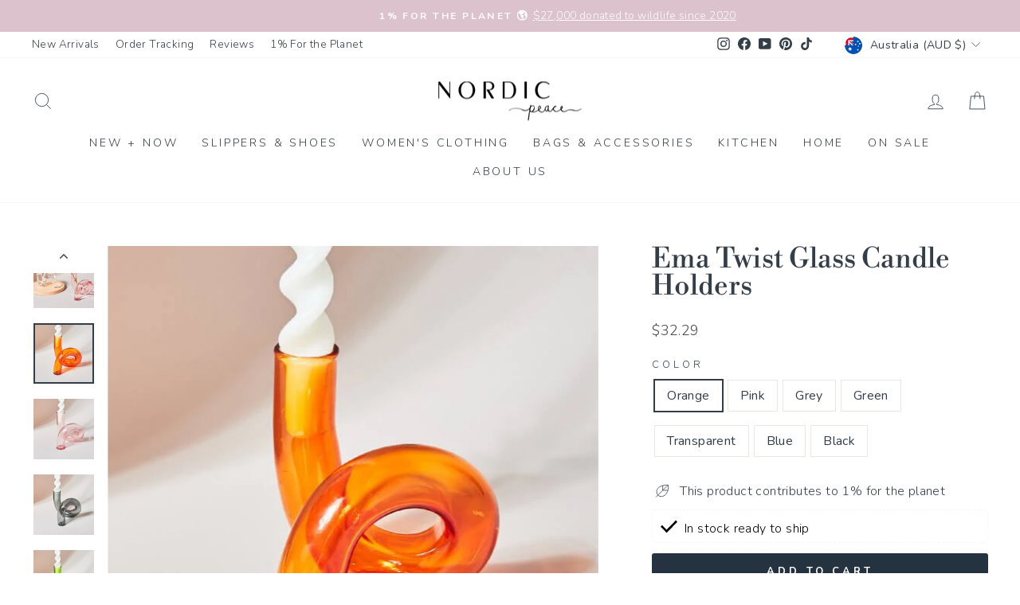

--- FILE ---
content_type: text/html; charset=utf-8
request_url: https://www.nordicpeace.com/en-au/products/ema-twist-glass-candle-holders
body_size: 62716
content:
<!doctype html>
<html class="no-js" lang="en" dir="ltr">
<head>
  <meta charset="utf-8">
  <meta http-equiv="X-UA-Compatible" content="IE=edge,chrome=1">
  <meta name="viewport" content="width=device-width,initial-scale=1">
  <meta name="theme-color" content="#253341">
  <link rel="canonical" href="https://www.nordicpeace.com/en-au/products/ema-twist-glass-candle-holders">
  <link rel="preconnect" href="https://cdn.shopify.com" crossorigin>
  <link rel="preconnect" href="https://fonts.shopifycdn.com" crossorigin>
  <link rel="dns-prefetch" href="https://productreviews.shopifycdn.com">
  <link rel="dns-prefetch" href="https://ajax.googleapis.com">
  <link rel="dns-prefetch" href="https://maps.googleapis.com">
  <link rel="dns-prefetch" href="https://maps.gstatic.com"> 
<link rel="shortcut icon" href="//www.nordicpeace.com/cdn/shop/files/logo_IG_3.4_09c93cff-745d-4947-8756-3abe4b7f5ef2_32x32.jpg?v=1613691421" type="image/png" /><title>Ema Twist Glass Candle Holders
</title>
<meta name="description" content="Elevate your space with Ema Twist glass candle holders. Their unique design and elegance create a stunning ambiance for any occasion."><meta property="og:site_name" content="Nordic Peace">
  <meta property="og:url" content="https://www.nordicpeace.com/en-au/products/ema-twist-glass-candle-holders">
  <meta property="og:title" content="Ema Twist Glass Candle Holders">
  <meta property="og:type" content="product">
  <meta property="og:description" content="Elevate your space with Ema Twist glass candle holders. Their unique design and elegance create a stunning ambiance for any occasion."><meta property="og:image" content="http://www.nordicpeace.com/cdn/shop/products/1_b1b13c4d-e4aa-40e0-a6d0-a8d34336ad33.jpg?v=1662977982">
    <meta property="og:image:secure_url" content="https://www.nordicpeace.com/cdn/shop/products/1_b1b13c4d-e4aa-40e0-a6d0-a8d34336ad33.jpg?v=1662977982">
    <meta property="og:image:width" content="733">
    <meta property="og:image:height" content="733"><meta name="twitter:site" content="@">
  <meta name="twitter:card" content="summary_large_image">
  <meta name="twitter:title" content="Ema Twist Glass Candle Holders">
  <meta name="twitter:description" content="Elevate your space with Ema Twist glass candle holders. Their unique design and elegance create a stunning ambiance for any occasion.">
<style data-shopify>@font-face {
  font-family: "Libre Bodoni";
  font-weight: 400;
  font-style: normal;
  font-display: swap;
  src: url("//www.nordicpeace.com/cdn/fonts/libre_bodoni/librebodoni_n4.8379dd8ba6cc988556afbaa22532fc1c9531ee68.woff2") format("woff2"),
       url("//www.nordicpeace.com/cdn/fonts/libre_bodoni/librebodoni_n4.687e97f283678b9001c2f4eadce30479204fe79f.woff") format("woff");
}

  @font-face {
  font-family: Nunito;
  font-weight: 300;
  font-style: normal;
  font-display: swap;
  src: url("//www.nordicpeace.com/cdn/fonts/nunito/nunito_n3.c1d7c2242f5519d084eafc479d7cc132bcc8c480.woff2") format("woff2"),
       url("//www.nordicpeace.com/cdn/fonts/nunito/nunito_n3.d543cae3671591d99f8b7ed9ea9ca8387fc73b09.woff") format("woff");
}


  @font-face {
  font-family: Nunito;
  font-weight: 600;
  font-style: normal;
  font-display: swap;
  src: url("//www.nordicpeace.com/cdn/fonts/nunito/nunito_n6.1a6c50dce2e2b3b0d31e02dbd9146b5064bea503.woff2") format("woff2"),
       url("//www.nordicpeace.com/cdn/fonts/nunito/nunito_n6.6b124f3eac46044b98c99f2feb057208e260962f.woff") format("woff");
}

  @font-face {
  font-family: Nunito;
  font-weight: 300;
  font-style: italic;
  font-display: swap;
  src: url("//www.nordicpeace.com/cdn/fonts/nunito/nunito_i3.11db3ddffd5485d801b7a5d8a24c3b0e446751f1.woff2") format("woff2"),
       url("//www.nordicpeace.com/cdn/fonts/nunito/nunito_i3.7f37c552f86f3fb4c0aae0353840b033f9f464a0.woff") format("woff");
}

  @font-face {
  font-family: Nunito;
  font-weight: 600;
  font-style: italic;
  font-display: swap;
  src: url("//www.nordicpeace.com/cdn/fonts/nunito/nunito_i6.79bb6a51553d3b72598bab76aca3c938e7c6ac54.woff2") format("woff2"),
       url("//www.nordicpeace.com/cdn/fonts/nunito/nunito_i6.9ad010b13940d2fa0d660e3029dd144c52772c10.woff") format("woff");
}

</style><link href="//www.nordicpeace.com/cdn/shop/t/97/assets/theme.css?v=150719427916757377431767639531" rel="stylesheet" type="text/css" media="all" />
<style data-shopify>:root {
    --typeHeaderPrimary: "Libre Bodoni";
    --typeHeaderFallback: serif;
    --typeHeaderSize: 41px;
    --typeHeaderWeight: 400;
    --typeHeaderLineHeight: 1;
    --typeHeaderSpacing: 0.0em;

    --typeBasePrimary:Nunito;
    --typeBaseFallback:sans-serif;
    --typeBaseSize: 16px;
    --typeBaseWeight: 300;
    --typeBaseSpacing: 0.025em;
    --typeBaseLineHeight: 1.5;
    --typeBaselineHeightMinus01: 1.4;

    --typeCollectionTitle: 15px;

    --iconWeight: 2px;
    --iconLinecaps: miter;

    
        --buttonRadius: 3px;
    

    --colorGridOverlayOpacity: 0.06;
    --colorAnnouncement: #dcc2cc;
    --colorAnnouncementText: #ffffff;

    --colorBody: #ffffff;
    --colorBodyAlpha05: rgba(255, 255, 255, 0.05);
    --colorBodyDim: #f2f2f2;
    --colorBodyLightDim: #fafafa;
    --colorBodyMediumDim: #f5f5f5;


    --colorBorder: #e8e8e1;

    --colorBtnPrimary: #253341;
    --colorBtnPrimaryLight: #384c62;
    --colorBtnPrimaryDim: #1c2631;
    --colorBtnPrimaryText: #ffffff;

    --colorCartDot: #e1b8c9;

    --colorDrawers: #ffffff;
    --colorDrawersDim: #f2f2f2;
    --colorDrawerBorder: #e8e8e1;
    --colorDrawerText: #343e48;
    --colorDrawerTextDark: #14181c;
    --colorDrawerButton: #343e48;
    --colorDrawerButtonText: #ffffff;

    --colorFooter: #ffffff;
    --colorFooterText: #343e48;
    --colorFooterTextAlpha01: #343e48;

    --colorGridOverlay: #000000;
    --colorGridOverlayOpacity: 0.1;

    --colorHeaderTextAlpha01: rgba(52, 62, 72, 0.1);

    --colorHeroText: #ffffff;

    --colorSmallImageBg: #ffffff;
    --colorLargeImageBg: #343e48;

    --colorImageOverlay: #1a1a1a;
    --colorImageOverlayOpacity: 0.05;
    --colorImageOverlayTextShadow: 0.15;

    --colorLink: #343e48;

    --colorModalBg: rgba(230, 230, 230, 0.6);

    --colorNav: #ffffff;
    --colorNavText: #343e48;

    --colorPrice: #434343;

    --colorSaleTag: #f7ccdb;
    --colorSaleTagText: #ffffff;

    --colorTextBody: #343e48;
    --colorTextBodyAlpha015: rgba(52, 62, 72, 0.15);
    --colorTextBodyAlpha005: rgba(52, 62, 72, 0.05);
    --colorTextBodyAlpha008: rgba(52, 62, 72, 0.08);
    --colorTextSavings: #d699ae;

    --urlIcoSelect: url(//www.nordicpeace.com/cdn/shop/t/97/assets/ico-select.svg);
    --urlIcoSelectFooter: url(//www.nordicpeace.com/cdn/shop/t/97/assets/ico-select-footer.svg);
    --urlIcoSelectWhite: url(//www.nordicpeace.com/cdn/shop/t/97/assets/ico-select-white.svg);

    --grid-gutter: 17px;
    --drawer-gutter: 20px;

    --sizeChartMargin: 25px 0;
    --sizeChartIconMargin: 5px;

    --newsletterReminderPadding: 40px;

    /*Shop Pay Installments*/
    --color-body-text: #343e48;
    --color-body: #ffffff;
    --color-bg: #ffffff;
    }

    .placeholder-content {
    background-image: linear-gradient(100deg, #ffffff 40%, #f7f7f7 63%, #ffffff 79%);
    }</style><script>
    document.documentElement.className = document.documentElement.className.replace('no-js', 'js');

    window.theme = window.theme || {};
    theme.routes = {
      home: "/en-au",
      cart: "/en-au/cart.js",
      cartPage: "/en-au/cart",
      cartAdd: "/en-au/cart/add.js",
      cartChange: "/en-au/cart/change.js",
      search: "/en-au/search",
      predictiveSearch: "/en-au/search/suggest"
    };
    theme.strings = {
      soldOut: "Sold Out",
      unavailable: "Unavailable",
      inStockLabel: "In stock, ready to ship",
      oneStockLabel: "Low stock - [count] item left",
      otherStockLabel: "Low stock - [count] items left",
      willNotShipUntil: "Ready to ship [date]",
      willBeInStockAfter: "Back in stock [date]",
      waitingForStock: "Backordered, shipping soon",
      savePrice: "Save [saved_amount]",
      cartEmpty: "Your cart is currently empty.",
      cartTermsConfirmation: "You must agree with the terms and conditions of sales to check out",
      searchCollections: "Collections",
      searchPages: "Pages",
      searchArticles: "Articles",
      productFrom: "from ",
      maxQuantity: "You can only have [quantity] of [title] in your cart."
    };
    theme.settings = {
      cartType: "drawer",
      isCustomerTemplate: false,
      moneyFormat: "${{amount}}",
      saveType: "percent",
      productImageSize: "natural",
      productImageCover: false,
      predictiveSearch: true,
      predictiveSearchType: null,
      predictiveSearchVendor: false,
      predictiveSearchPrice: false,
      quickView: false,
      themeName: 'Impulse',
      themeVersion: "7.6.0"
    };
  </script>

  <script>window.performance && window.performance.mark && window.performance.mark('shopify.content_for_header.start');</script><meta id="shopify-digital-wallet" name="shopify-digital-wallet" content="/22494576712/digital_wallets/dialog">
<meta name="shopify-checkout-api-token" content="99ddfaa8297c7ebf3f3b23fb3f8a5386">
<meta id="in-context-paypal-metadata" data-shop-id="22494576712" data-venmo-supported="false" data-environment="production" data-locale="en_US" data-paypal-v4="true" data-currency="AUD">
<link rel="alternate" hreflang="x-default" href="https://www.nordicpeace.com/products/ema-twist-glass-candle-holders">
<link rel="alternate" hreflang="en" href="https://www.nordicpeace.com/products/ema-twist-glass-candle-holders">
<link rel="alternate" hreflang="en-AU" href="https://www.nordicpeace.com/en-au/products/ema-twist-glass-candle-holders">
<link rel="alternate" hreflang="en-GB" href="https://www.nordicpeace.com/en-gb/products/ema-twist-glass-candle-holders">
<link rel="alternate" hreflang="en-NZ" href="https://www.nordicpeace.com/en-nz/products/ema-twist-glass-candle-holders">
<link rel="alternate" hreflang="en-DE" href="https://www.nordicpeace.com/en-de/products/ema-twist-glass-candle-holders">
<link rel="alternate" hreflang="en-FR" href="https://www.nordicpeace.com/en-fr/products/ema-twist-glass-candle-holders">
<link rel="alternate" hreflang="en-IT" href="https://www.nordicpeace.com/en-it/products/ema-twist-glass-candle-holders">
<link rel="alternate" hreflang="en-MX" href="https://www.nordicpeace.com/en-mx/products/ema-twist-glass-candle-holders">
<link rel="alternate" hreflang="en-NL" href="https://www.nordicpeace.com/en-nl/products/ema-twist-glass-candle-holders">
<link rel="alternate" hreflang="en-IE" href="https://www.nordicpeace.com/en-ie/products/ema-twist-glass-candle-holders">
<link rel="alternate" hreflang="en-NO" href="https://www.nordicpeace.com/en-no/products/ema-twist-glass-candle-holders">
<link rel="alternate" hreflang="en-CH" href="https://www.nordicpeace.com/en-ch/products/ema-twist-glass-candle-holders">
<link rel="alternate" hreflang="en-DK" href="https://www.nordicpeace.com/en-dk/products/ema-twist-glass-candle-holders">
<link rel="alternate" hreflang="en-GR" href="https://www.nordicpeace.com/en-gr/products/ema-twist-glass-candle-holders">
<link rel="alternate" hreflang="en-SE" href="https://www.nordicpeace.com/en-se/products/ema-twist-glass-candle-holders">
<link rel="alternate" hreflang="en-FI" href="https://www.nordicpeace.com/en-fi/products/ema-twist-glass-candle-holders">
<link rel="alternate" hreflang="en-RO" href="https://www.nordicpeace.com/en-ro/products/ema-twist-glass-candle-holders">
<link rel="alternate" hreflang="en-ES" href="https://www.nordicpeace.com/en-es/products/ema-twist-glass-candle-holders">
<link rel="alternate" hreflang="en-PT" href="https://www.nordicpeace.com/en-pt/products/ema-twist-glass-candle-holders">
<link rel="alternate" hreflang="en-BE" href="https://www.nordicpeace.com/en-be/products/ema-twist-glass-candle-holders">
<link rel="alternate" hreflang="en-BR" href="https://www.nordicpeace.com/en-br/products/ema-twist-glass-candle-holders">
<link rel="alternate" hreflang="en-AR" href="https://www.nordicpeace.com/en-ar/products/ema-twist-glass-candle-holders">
<link rel="alternate" hreflang="en-KR" href="https://www.nordicpeace.com/en-kr/products/ema-twist-glass-candle-holders">
<link rel="alternate" hreflang="en-ZA" href="https://www.nordicpeace.com/en-za/products/ema-twist-glass-candle-holders">
<link rel="alternate" hreflang="en-CA" href="https://www.nordicpeace.com/en-ca/products/ema-twist-glass-candle-holders">
<link rel="alternate" hreflang="fr-CA" href="https://www.nordicpeace.com/fr-ca/products/ema-twist-glass-candle-holders">
<link rel="alternate" type="application/json+oembed" href="https://www.nordicpeace.com/en-au/products/ema-twist-glass-candle-holders.oembed">
<script async="async" src="/checkouts/internal/preloads.js?locale=en-AU"></script>
<link rel="preconnect" href="https://shop.app" crossorigin="anonymous">
<script async="async" src="https://shop.app/checkouts/internal/preloads.js?locale=en-AU&shop_id=22494576712" crossorigin="anonymous"></script>
<script id="apple-pay-shop-capabilities" type="application/json">{"shopId":22494576712,"countryCode":"CA","currencyCode":"AUD","merchantCapabilities":["supports3DS"],"merchantId":"gid:\/\/shopify\/Shop\/22494576712","merchantName":"Nordic Peace","requiredBillingContactFields":["postalAddress","email","phone"],"requiredShippingContactFields":["postalAddress","email","phone"],"shippingType":"shipping","supportedNetworks":["visa","masterCard","amex","discover","jcb"],"total":{"type":"pending","label":"Nordic Peace","amount":"1.00"},"shopifyPaymentsEnabled":true,"supportsSubscriptions":true}</script>
<script id="shopify-features" type="application/json">{"accessToken":"99ddfaa8297c7ebf3f3b23fb3f8a5386","betas":["rich-media-storefront-analytics"],"domain":"www.nordicpeace.com","predictiveSearch":true,"shopId":22494576712,"locale":"en"}</script>
<script>var Shopify = Shopify || {};
Shopify.shop = "nordic-peace.myshopify.com";
Shopify.locale = "en";
Shopify.currency = {"active":"AUD","rate":"1.4679534"};
Shopify.country = "AU";
Shopify.theme = {"name":"nordic-shopify-theme\/main","id":154937688308,"schema_name":"Impulse","schema_version":"7.6.0","theme_store_id":null,"role":"main"};
Shopify.theme.handle = "null";
Shopify.theme.style = {"id":null,"handle":null};
Shopify.cdnHost = "www.nordicpeace.com/cdn";
Shopify.routes = Shopify.routes || {};
Shopify.routes.root = "/en-au/";</script>
<script type="module">!function(o){(o.Shopify=o.Shopify||{}).modules=!0}(window);</script>
<script>!function(o){function n(){var o=[];function n(){o.push(Array.prototype.slice.apply(arguments))}return n.q=o,n}var t=o.Shopify=o.Shopify||{};t.loadFeatures=n(),t.autoloadFeatures=n()}(window);</script>
<script>
  window.ShopifyPay = window.ShopifyPay || {};
  window.ShopifyPay.apiHost = "shop.app\/pay";
  window.ShopifyPay.redirectState = null;
</script>
<script id="shop-js-analytics" type="application/json">{"pageType":"product"}</script>
<script defer="defer" async type="module" src="//www.nordicpeace.com/cdn/shopifycloud/shop-js/modules/v2/client.init-shop-cart-sync_BN7fPSNr.en.esm.js"></script>
<script defer="defer" async type="module" src="//www.nordicpeace.com/cdn/shopifycloud/shop-js/modules/v2/chunk.common_Cbph3Kss.esm.js"></script>
<script defer="defer" async type="module" src="//www.nordicpeace.com/cdn/shopifycloud/shop-js/modules/v2/chunk.modal_DKumMAJ1.esm.js"></script>
<script type="module">
  await import("//www.nordicpeace.com/cdn/shopifycloud/shop-js/modules/v2/client.init-shop-cart-sync_BN7fPSNr.en.esm.js");
await import("//www.nordicpeace.com/cdn/shopifycloud/shop-js/modules/v2/chunk.common_Cbph3Kss.esm.js");
await import("//www.nordicpeace.com/cdn/shopifycloud/shop-js/modules/v2/chunk.modal_DKumMAJ1.esm.js");

  window.Shopify.SignInWithShop?.initShopCartSync?.({"fedCMEnabled":true,"windoidEnabled":true});

</script>
<script>
  window.Shopify = window.Shopify || {};
  if (!window.Shopify.featureAssets) window.Shopify.featureAssets = {};
  window.Shopify.featureAssets['shop-js'] = {"shop-cart-sync":["modules/v2/client.shop-cart-sync_CJVUk8Jm.en.esm.js","modules/v2/chunk.common_Cbph3Kss.esm.js","modules/v2/chunk.modal_DKumMAJ1.esm.js"],"init-fed-cm":["modules/v2/client.init-fed-cm_7Fvt41F4.en.esm.js","modules/v2/chunk.common_Cbph3Kss.esm.js","modules/v2/chunk.modal_DKumMAJ1.esm.js"],"init-shop-email-lookup-coordinator":["modules/v2/client.init-shop-email-lookup-coordinator_Cc088_bR.en.esm.js","modules/v2/chunk.common_Cbph3Kss.esm.js","modules/v2/chunk.modal_DKumMAJ1.esm.js"],"init-windoid":["modules/v2/client.init-windoid_hPopwJRj.en.esm.js","modules/v2/chunk.common_Cbph3Kss.esm.js","modules/v2/chunk.modal_DKumMAJ1.esm.js"],"shop-button":["modules/v2/client.shop-button_B0jaPSNF.en.esm.js","modules/v2/chunk.common_Cbph3Kss.esm.js","modules/v2/chunk.modal_DKumMAJ1.esm.js"],"shop-cash-offers":["modules/v2/client.shop-cash-offers_DPIskqss.en.esm.js","modules/v2/chunk.common_Cbph3Kss.esm.js","modules/v2/chunk.modal_DKumMAJ1.esm.js"],"shop-toast-manager":["modules/v2/client.shop-toast-manager_CK7RT69O.en.esm.js","modules/v2/chunk.common_Cbph3Kss.esm.js","modules/v2/chunk.modal_DKumMAJ1.esm.js"],"init-shop-cart-sync":["modules/v2/client.init-shop-cart-sync_BN7fPSNr.en.esm.js","modules/v2/chunk.common_Cbph3Kss.esm.js","modules/v2/chunk.modal_DKumMAJ1.esm.js"],"init-customer-accounts-sign-up":["modules/v2/client.init-customer-accounts-sign-up_CfPf4CXf.en.esm.js","modules/v2/client.shop-login-button_DeIztwXF.en.esm.js","modules/v2/chunk.common_Cbph3Kss.esm.js","modules/v2/chunk.modal_DKumMAJ1.esm.js"],"pay-button":["modules/v2/client.pay-button_CgIwFSYN.en.esm.js","modules/v2/chunk.common_Cbph3Kss.esm.js","modules/v2/chunk.modal_DKumMAJ1.esm.js"],"init-customer-accounts":["modules/v2/client.init-customer-accounts_DQ3x16JI.en.esm.js","modules/v2/client.shop-login-button_DeIztwXF.en.esm.js","modules/v2/chunk.common_Cbph3Kss.esm.js","modules/v2/chunk.modal_DKumMAJ1.esm.js"],"avatar":["modules/v2/client.avatar_BTnouDA3.en.esm.js"],"init-shop-for-new-customer-accounts":["modules/v2/client.init-shop-for-new-customer-accounts_CsZy_esa.en.esm.js","modules/v2/client.shop-login-button_DeIztwXF.en.esm.js","modules/v2/chunk.common_Cbph3Kss.esm.js","modules/v2/chunk.modal_DKumMAJ1.esm.js"],"shop-follow-button":["modules/v2/client.shop-follow-button_BRMJjgGd.en.esm.js","modules/v2/chunk.common_Cbph3Kss.esm.js","modules/v2/chunk.modal_DKumMAJ1.esm.js"],"checkout-modal":["modules/v2/client.checkout-modal_B9Drz_yf.en.esm.js","modules/v2/chunk.common_Cbph3Kss.esm.js","modules/v2/chunk.modal_DKumMAJ1.esm.js"],"shop-login-button":["modules/v2/client.shop-login-button_DeIztwXF.en.esm.js","modules/v2/chunk.common_Cbph3Kss.esm.js","modules/v2/chunk.modal_DKumMAJ1.esm.js"],"lead-capture":["modules/v2/client.lead-capture_DXYzFM3R.en.esm.js","modules/v2/chunk.common_Cbph3Kss.esm.js","modules/v2/chunk.modal_DKumMAJ1.esm.js"],"shop-login":["modules/v2/client.shop-login_CA5pJqmO.en.esm.js","modules/v2/chunk.common_Cbph3Kss.esm.js","modules/v2/chunk.modal_DKumMAJ1.esm.js"],"payment-terms":["modules/v2/client.payment-terms_BxzfvcZJ.en.esm.js","modules/v2/chunk.common_Cbph3Kss.esm.js","modules/v2/chunk.modal_DKumMAJ1.esm.js"]};
</script>
<script>(function() {
  var isLoaded = false;
  function asyncLoad() {
    if (isLoaded) return;
    isLoaded = true;
    var urls = ["\/\/satcb.azureedge.net\/Scripts\/satcb.min.js?shop=nordic-peace.myshopify.com","https:\/\/loox.io\/widget\/NyZra2DDAU\/loox.1647374623194.js?shop=nordic-peace.myshopify.com","https:\/\/d18eg7dreypte5.cloudfront.net\/browse-abandonment\/smsbump_timer.js?shop=nordic-peace.myshopify.com","\/\/cdn.shopify.com\/proxy\/061967d2ec9811b3af372deadae3857cc1e5a1730a3d14757e717a8d74bef823\/api.goaffpro.com\/loader.js?shop=nordic-peace.myshopify.com\u0026sp-cache-control=cHVibGljLCBtYXgtYWdlPTkwMA","https:\/\/ecommplugins-scripts.trustpilot.com\/v2.1\/js\/header.min.js?settings=eyJrZXkiOiJhbW5hNEU1ejNBcTZmY0x1IiwicyI6InNrdSJ9\u0026v=2.5\u0026shop=nordic-peace.myshopify.com","https:\/\/ecommplugins-scripts.trustpilot.com\/v2.1\/js\/success.min.js?settings=eyJrZXkiOiJhbW5hNEU1ejNBcTZmY0x1IiwicyI6InNrdSIsInQiOlsib3JkZXJzL2Z1bGZpbGxlZCJdLCJ2IjoiIiwiYSI6IlNob3BpZnktMjAyMS0wNCJ9\u0026shop=nordic-peace.myshopify.com","https:\/\/ecommplugins-trustboxsettings.trustpilot.com\/nordic-peace.myshopify.com.js?settings=1760116457660\u0026shop=nordic-peace.myshopify.com","https:\/\/widget.ecocart.tools\/ecocart.js?shop_name=nordic-peace.myshopify.com\u0026shop=nordic-peace.myshopify.com"];
    for (var i = 0; i < urls.length; i++) {
      var s = document.createElement('script');
      s.type = 'text/javascript';
      s.async = true;
      s.src = urls[i];
      var x = document.getElementsByTagName('script')[0];
      x.parentNode.insertBefore(s, x);
    }
  };
  if(window.attachEvent) {
    window.attachEvent('onload', asyncLoad);
  } else {
    window.addEventListener('load', asyncLoad, false);
  }
})();</script>
<script id="__st">var __st={"a":22494576712,"offset":-18000,"reqid":"1283d724-a2d8-47f5-96f2-86e70e55f948-1770041939","pageurl":"www.nordicpeace.com\/en-au\/products\/ema-twist-glass-candle-holders","u":"ea483c6d7a37","p":"product","rtyp":"product","rid":7852785926388};</script>
<script>window.ShopifyPaypalV4VisibilityTracking = true;</script>
<script id="captcha-bootstrap">!function(){'use strict';const t='contact',e='account',n='new_comment',o=[[t,t],['blogs',n],['comments',n],[t,'customer']],c=[[e,'customer_login'],[e,'guest_login'],[e,'recover_customer_password'],[e,'create_customer']],r=t=>t.map((([t,e])=>`form[action*='/${t}']:not([data-nocaptcha='true']) input[name='form_type'][value='${e}']`)).join(','),a=t=>()=>t?[...document.querySelectorAll(t)].map((t=>t.form)):[];function s(){const t=[...o],e=r(t);return a(e)}const i='password',u='form_key',d=['recaptcha-v3-token','g-recaptcha-response','h-captcha-response',i],f=()=>{try{return window.sessionStorage}catch{return}},m='__shopify_v',_=t=>t.elements[u];function p(t,e,n=!1){try{const o=window.sessionStorage,c=JSON.parse(o.getItem(e)),{data:r}=function(t){const{data:e,action:n}=t;return t[m]||n?{data:e,action:n}:{data:t,action:n}}(c);for(const[e,n]of Object.entries(r))t.elements[e]&&(t.elements[e].value=n);n&&o.removeItem(e)}catch(o){console.error('form repopulation failed',{error:o})}}const l='form_type',E='cptcha';function T(t){t.dataset[E]=!0}const w=window,h=w.document,L='Shopify',v='ce_forms',y='captcha';let A=!1;((t,e)=>{const n=(g='f06e6c50-85a8-45c8-87d0-21a2b65856fe',I='https://cdn.shopify.com/shopifycloud/storefront-forms-hcaptcha/ce_storefront_forms_captcha_hcaptcha.v1.5.2.iife.js',D={infoText:'Protected by hCaptcha',privacyText:'Privacy',termsText:'Terms'},(t,e,n)=>{const o=w[L][v],c=o.bindForm;if(c)return c(t,g,e,D).then(n);var r;o.q.push([[t,g,e,D],n]),r=I,A||(h.body.append(Object.assign(h.createElement('script'),{id:'captcha-provider',async:!0,src:r})),A=!0)});var g,I,D;w[L]=w[L]||{},w[L][v]=w[L][v]||{},w[L][v].q=[],w[L][y]=w[L][y]||{},w[L][y].protect=function(t,e){n(t,void 0,e),T(t)},Object.freeze(w[L][y]),function(t,e,n,w,h,L){const[v,y,A,g]=function(t,e,n){const i=e?o:[],u=t?c:[],d=[...i,...u],f=r(d),m=r(i),_=r(d.filter((([t,e])=>n.includes(e))));return[a(f),a(m),a(_),s()]}(w,h,L),I=t=>{const e=t.target;return e instanceof HTMLFormElement?e:e&&e.form},D=t=>v().includes(t);t.addEventListener('submit',(t=>{const e=I(t);if(!e)return;const n=D(e)&&!e.dataset.hcaptchaBound&&!e.dataset.recaptchaBound,o=_(e),c=g().includes(e)&&(!o||!o.value);(n||c)&&t.preventDefault(),c&&!n&&(function(t){try{if(!f())return;!function(t){const e=f();if(!e)return;const n=_(t);if(!n)return;const o=n.value;o&&e.removeItem(o)}(t);const e=Array.from(Array(32),(()=>Math.random().toString(36)[2])).join('');!function(t,e){_(t)||t.append(Object.assign(document.createElement('input'),{type:'hidden',name:u})),t.elements[u].value=e}(t,e),function(t,e){const n=f();if(!n)return;const o=[...t.querySelectorAll(`input[type='${i}']`)].map((({name:t})=>t)),c=[...d,...o],r={};for(const[a,s]of new FormData(t).entries())c.includes(a)||(r[a]=s);n.setItem(e,JSON.stringify({[m]:1,action:t.action,data:r}))}(t,e)}catch(e){console.error('failed to persist form',e)}}(e),e.submit())}));const S=(t,e)=>{t&&!t.dataset[E]&&(n(t,e.some((e=>e===t))),T(t))};for(const o of['focusin','change'])t.addEventListener(o,(t=>{const e=I(t);D(e)&&S(e,y())}));const B=e.get('form_key'),M=e.get(l),P=B&&M;t.addEventListener('DOMContentLoaded',(()=>{const t=y();if(P)for(const e of t)e.elements[l].value===M&&p(e,B);[...new Set([...A(),...v().filter((t=>'true'===t.dataset.shopifyCaptcha))])].forEach((e=>S(e,t)))}))}(h,new URLSearchParams(w.location.search),n,t,e,['guest_login'])})(!0,!1)}();</script>
<script integrity="sha256-4kQ18oKyAcykRKYeNunJcIwy7WH5gtpwJnB7kiuLZ1E=" data-source-attribution="shopify.loadfeatures" defer="defer" src="//www.nordicpeace.com/cdn/shopifycloud/storefront/assets/storefront/load_feature-a0a9edcb.js" crossorigin="anonymous"></script>
<script crossorigin="anonymous" defer="defer" src="//www.nordicpeace.com/cdn/shopifycloud/storefront/assets/shopify_pay/storefront-65b4c6d7.js?v=20250812"></script>
<script data-source-attribution="shopify.dynamic_checkout.dynamic.init">var Shopify=Shopify||{};Shopify.PaymentButton=Shopify.PaymentButton||{isStorefrontPortableWallets:!0,init:function(){window.Shopify.PaymentButton.init=function(){};var t=document.createElement("script");t.src="https://www.nordicpeace.com/cdn/shopifycloud/portable-wallets/latest/portable-wallets.en.js",t.type="module",document.head.appendChild(t)}};
</script>
<script data-source-attribution="shopify.dynamic_checkout.buyer_consent">
  function portableWalletsHideBuyerConsent(e){var t=document.getElementById("shopify-buyer-consent"),n=document.getElementById("shopify-subscription-policy-button");t&&n&&(t.classList.add("hidden"),t.setAttribute("aria-hidden","true"),n.removeEventListener("click",e))}function portableWalletsShowBuyerConsent(e){var t=document.getElementById("shopify-buyer-consent"),n=document.getElementById("shopify-subscription-policy-button");t&&n&&(t.classList.remove("hidden"),t.removeAttribute("aria-hidden"),n.addEventListener("click",e))}window.Shopify?.PaymentButton&&(window.Shopify.PaymentButton.hideBuyerConsent=portableWalletsHideBuyerConsent,window.Shopify.PaymentButton.showBuyerConsent=portableWalletsShowBuyerConsent);
</script>
<script data-source-attribution="shopify.dynamic_checkout.cart.bootstrap">document.addEventListener("DOMContentLoaded",(function(){function t(){return document.querySelector("shopify-accelerated-checkout-cart, shopify-accelerated-checkout")}if(t())Shopify.PaymentButton.init();else{new MutationObserver((function(e,n){t()&&(Shopify.PaymentButton.init(),n.disconnect())})).observe(document.body,{childList:!0,subtree:!0})}}));
</script>
<link id="shopify-accelerated-checkout-styles" rel="stylesheet" media="screen" href="https://www.nordicpeace.com/cdn/shopifycloud/portable-wallets/latest/accelerated-checkout-backwards-compat.css" crossorigin="anonymous">
<style id="shopify-accelerated-checkout-cart">
        #shopify-buyer-consent {
  margin-top: 1em;
  display: inline-block;
  width: 100%;
}

#shopify-buyer-consent.hidden {
  display: none;
}

#shopify-subscription-policy-button {
  background: none;
  border: none;
  padding: 0;
  text-decoration: underline;
  font-size: inherit;
  cursor: pointer;
}

#shopify-subscription-policy-button::before {
  box-shadow: none;
}

      </style>

<script>window.performance && window.performance.mark && window.performance.mark('shopify.content_for_header.end');</script>

  <script src="//www.nordicpeace.com/cdn/shop/t/97/assets/vendor-scripts-v11.js" defer="defer"></script><link rel="stylesheet" href="//www.nordicpeace.com/cdn/shop/t/97/assets/country-flags.css"><script src="//www.nordicpeace.com/cdn/shop/t/97/assets/theme.js?v=180705748089807690721764952171" defer="defer"></script>

   <style>
    /*Reduce Countdown Section Spacing*/ 
    div[id*="countdown"] .index-section {
      margin: 0;
    }

    @media only screen and (max-width:768px){
      
      .index-section .countdown__content{
        padding-top:0.5rem;
        padding-bottom:0.5rem;
      }
      .index-section .countdown__block.countdown__block--timer {
        margin-top: 0;
      }

      .page-width.feature-row-wrapper.feature-row--50 {
        margin-top: -60px;
      }

      .template-product .countdown-layout--banner .countdown__content{
         padding-top:0.5rem;
        padding-bottom:0.5rem;
      }
      .template-product .countdown__block.countdown__block--timer {
        margin-top: -5px;
      }
      
      .template-product .feature-row--66 .feature-row__item.feature-row__images.feature-row__item--overlap-images.aos-init.aos-animate {
          margin-top: -35px;
      }
      .template-product .page-width.feature-row-wrapper.feature-row--66{
        margin-bottom:-30px;
      }

      .shopify-section.shopify-section-group-footer-group.index-section--footer .section--divider {
          padding-top: 20px;
      }
      
    }

    @media only screen and (min-width:768px){
      .template-product .countdown__content {
        margin-bottom: -50px;
      }
    }
    
    /*Custom CSS for PDP Description text spacing*/
    
    .hide.js-product-inventory-data+.product-block+.product-block h4, .hide.js-product-inventory-data+.product-block+.product-block h5 {
      margin-top: 20px;
      margin-bottom: 10px;
    }

    .rte p img {
        display: inline-block; /* Ensure Icons are hortizontally aligned with text */
    }

    /*Custom CSS for Integrated Navigation*/
    
    #main-menu- li {
        margin: 11px 0;
    }

     /*Contact - Remove Map Button*/
    .map-section__overlay a.btn.btn--small {
      display: none;
    }

    /*Remove Nav Arrows*/

    .site-nav__link .icon-chevron-down {
      display: none;
    }

    /*Page - Reduce Spacing*/
    .template-page .page-width.page-width--narrow.page-content {
        padding-bottom: 0px;
    }

    /*PDP - Space Out Reviews*/
    .template-product  .loox-rating .loox-rating-content {
        margin-bottom: 20px;
    }

    /*PDP - Removes "Shipping Calc in Checkout' Msg*/
    .template-product .product__policies.rte.small--text-center {
      display: none;
    }

    .product-block.product-block--price {
      margin-bottom: 20px;
    }

    span.loox-rating-label {
      font-size: 0.6rem;
      opacity: 0.7;
      position: relative;
      top: 2px;
    }

    /*PDP - Desc Spacing*/

    .product-single__meta .product-block h5, .text-center.page-content.page-content--bottom a.btn.btn--small.return-link {
        margin-top: 0;
    }

    @media only screen and (max-width:768px){
      .sales-point {
          display: block;
          margin-bottom: 5px;
          font-size: 0.9rem;
          font-size: 0.85rem;
      }
    }

    .collapsible-content__inner.rte p {
      if (p.innerHTML == "&nbsp;"){
        display: none;
      }
    }

    /* Mobile Cart Fix */
    
    .lock-scroll,
    .lock-scroll body,
    .js-drawer-open,
    .js-drawer-open body{
      overflow:hidden !important;
    }

    /* PDP - Increase ATC on mobile*/
     @media only screen and (max-width:768px){
      body.template-product .btn--full {
        padding: 14px 20px;
        font-size: max(calc(var(--typeBaseSize) - 3px), 11px);
        font-size: max(calc(var(--typeBaseSize) - 2.5px), 11px);
        border-radius:2px;
      }
     }

     /* PDP - Title Spacing Reducation*/
    @media only screen and (max-width:768px){
     body.template-product .product-block.product-block--header {
       margin-bottom: 20px; 
     }
    }
  </style>
  


  <!-- Start: Northbeam pixel -->
  <script>var r;(e=r=r||{}).A="identify",e.B="trackPageView",e.C="fireEmailCaptureEvent",e.D="fireCustomGoal",e.E="firePurchaseEvent";var e="//j.northbeam.io/ota-sp/32b9bf9f-e76f-4c14-82b0-265e31d26021.js";function t(e){for(var n=[],r=1;r<arguments.length;r++)n[r-1]=arguments[r];a.push({fnName:e,args:n})}var a=[],n=((n={_q:a})[r.A]=function(e,n){return t(r.A,e,n)},n[r.B]=function(){return t(r.B)},n[r.C]=function(e,n){return t(r.C,e,n)},n[r.D]=function(e,n){return t(r.D,e,n)},n[r.E]=function(e){return t(r.E,e)},window.Northbeam=n,document.createElement("script"));n.async=!0,n.src=e,document.head.appendChild(n);</script>
  <!-- End: Northbeam pixel -->
  
  <!-- Start: Hotjar-ContentSquare pixel --><script>
    (function (c, s, q, u, a, r, e) {
        c.hj=c.hj||function(){(c.hj.q=c.hj.q||[]).push(arguments)};
        c._hjSettings = { hjid: a };
        r = s.getElementsByTagName('head')[0];
        e = s.createElement('script');
        e.async = true;
        e.src = q + c._hjSettings.hjid + u;
        r.appendChild(e);
    })(window, document, 'https://static.hj.contentsquare.net/c/csq-', '.js', 5306003);
</script><!-- End: Hotjar-ContentSquare pixel -->

<script type="text/javascript" src="https://load.fomo.com/api/v1/V0R41Ag_lNsKZRkXe0XXug/load.js" async></script>
  
<!-- BEGIN app block: shopify://apps/sitemap-noindex-pro-seo/blocks/app-embed/4d815e2c-5af0-46ba-8301-d0f9cf660031 --><script>
        var currentParameters = window.location.search;

        if(currentParameters != '') {
          var urlPath = '/en-au/products/ema-twist-glass-candle-holders';
          var url = urlPath + currentParameters;
          var checkQueryParameters = 'nordicpeace.com/en-br/products/nordic-fresh-flora?pr_prod_strat=e5_desc&pr_rec_id=64b418fd3&pr_rec_pid=4018738069576&pr_ref_pid=4027901444168&pr_seq=uniform'
          if(checkQueryParameters != '') {
            var checkQueryParameters = checkQueryParameters.split(',');
          }
          var processNoIndexNoFollow = false;

          if(document.readyState === "complete" || (document.readyState !== "loading" && !document.documentElement.doScroll)) {
            var processNoIndexNoFollow = true;
          } else {
            var processNoIndexNoFollow = true;
          }

          if(processNoIndexNoFollow == true) {
            var metaRobotsFound = false;

            for (i = 0; i < checkQueryParameters.length; i++) {
              var checkParameters = url.includes(checkQueryParameters[i]);

              if(checkParameters == true) {
                metaRobotsFound = true;
                break;
              }
            }

            if(metaRobotsFound == true) {
              var metaRobots = document.getElementsByName("robots");
              for(var i=metaRobots.length-1;i>=0;i--)
              {
                metaRobots[i].parentNode.removeChild(metaRobots[i]);
              }

              var meta = document.createElement('meta');
              meta.name = "robots";
              meta.content = "noindex,nofollow";
              document.getElementsByTagName('head')[0].appendChild(meta);
            }
          }
        }
      </script>
<!-- END app block --><!-- BEGIN app block: shopify://apps/simprosys-google-shopping-feed/blocks/core_settings_block/1f0b859e-9fa6-4007-97e8-4513aff5ff3b --><!-- BEGIN: GSF App Core Tags & Scripts by Simprosys Google Shopping Feed -->









<!-- END: GSF App Core Tags & Scripts by Simprosys Google Shopping Feed -->
<!-- END app block --><!-- BEGIN app block: shopify://apps/sitemap-noindex-pro-seo/blocks/html-sitemap-styler/4d815e2c-5af0-46ba-8301-d0f9cf660031 -->


<!-- END app block --><!-- BEGIN app block: shopify://apps/triplewhale/blocks/triple_pixel_snippet/483d496b-3f1a-4609-aea7-8eee3b6b7a2a --><link rel='preconnect dns-prefetch' href='https://api.config-security.com/' crossorigin />
<link rel='preconnect dns-prefetch' href='https://conf.config-security.com/' crossorigin />
<script>
/* >> TriplePixel :: start*/
window.TriplePixelData={TripleName:"nordic-peace.myshopify.com",ver:"2.16",plat:"SHOPIFY",isHeadless:false,src:'SHOPIFY_EXT',product:{id:"7852785926388",name:`Ema Twist Glass Candle Holders`,price:"32.29",variant:"43300850958580"},search:"",collection:"",cart:"drawer",template:"product",curr:"AUD" || "USD"},function(W,H,A,L,E,_,B,N){function O(U,T,P,H,R){void 0===R&&(R=!1),H=new XMLHttpRequest,P?(H.open("POST",U,!0),H.setRequestHeader("Content-Type","text/plain")):H.open("GET",U,!0),H.send(JSON.stringify(P||{})),H.onreadystatechange=function(){4===H.readyState&&200===H.status?(R=H.responseText,U.includes("/first")?eval(R):P||(N[B]=R)):(299<H.status||H.status<200)&&T&&!R&&(R=!0,O(U,T-1,P))}}if(N=window,!N[H+"sn"]){N[H+"sn"]=1,L=function(){return Date.now().toString(36)+"_"+Math.random().toString(36)};try{A.setItem(H,1+(0|A.getItem(H)||0)),(E=JSON.parse(A.getItem(H+"U")||"[]")).push({u:location.href,r:document.referrer,t:Date.now(),id:L()}),A.setItem(H+"U",JSON.stringify(E))}catch(e){}var i,m,p;A.getItem('"!nC`')||(_=A,A=N,A[H]||(E=A[H]=function(t,e,i){return void 0===i&&(i=[]),"State"==t?E.s:(W=L(),(E._q=E._q||[]).push([W,t,e].concat(i)),W)},E.s="Installed",E._q=[],E.ch=W,B="configSecurityConfModel",N[B]=1,O("https://conf.config-security.com/model",5),i=L(),m=A[atob("c2NyZWVu")],_.setItem("di_pmt_wt",i),p={id:i,action:"profile",avatar:_.getItem("auth-security_rand_salt_"),time:m[atob("d2lkdGg=")]+":"+m[atob("aGVpZ2h0")],host:A.TriplePixelData.TripleName,plat:A.TriplePixelData.plat,url:window.location.href.slice(0,500),ref:document.referrer,ver:A.TriplePixelData.ver},O("https://api.config-security.com/event",5,p),O("https://api.config-security.com/first?host=".concat(p.host,"&plat=").concat(p.plat),5)))}}("","TriplePixel",localStorage);
/* << TriplePixel :: end*/
</script>



<!-- END app block --><!-- BEGIN app block: shopify://apps/c-edd-estimated-delivery-date/blocks/app_setting/4a0685bc-c234-45b2-8382-5ad6a8e3e3fd --><script>
    window.deliveryCommon = window.deliveryCommon || {};
    window.deliveryCommon.setting = {};
    Object.assign(window.deliveryCommon.setting, {
        "shop_currency_code__ed": 'USD' || 'USD',
        "shop_locale_code__ed": 'en' || 'en',
        "shop_domain__ed":  'nordic-peace.myshopify.com',
        "product_available__ed": 'true',
        "product_id__ed": '7852785926388'
    });
    window.deliveryED = window.deliveryED || {};
    window.deliveryED.setting = {};
    Object.assign(window.deliveryED.setting, {
        "delivery__app_setting": {"main_delivery_setting":{"is_active":1,"order_delivery_info":"\u003cp\u003e\u003c\/p\u003e","is_ignore_out_of_stock":0,"out_of_stock_mode":0,"out_of_stock_info":"\u003cp\u003e\u003c\/p\u003e","order_progress_bar_mode":0,"order_progress_setting":{"ordered":{"svg_number":0,"title":"Ordered","tips_description":"After you place the order, we will need 1-3 days to prepare the shipment"},"order_ready":{"svg_number":4,"is_active":0,"title":"Order Ready","date_title":"{order_ready_minimum_date} - {order_ready_maximum_date}","tips_description":"Orders will start to be shipped"},"order_delivered":{"svg_number":10,"title":"Delivered","date_title":"{order_delivered_minimum_date} - {order_delivered_maximum_date}","tips_description":"Estimated arrival date range：{order_delivered_minimum_date} - {order_delivered_maximum_date}"}},"order_delivery_work_week":[0,1,1,1,1,1,0],"order_delivery_day_range":[6,13],"order_delivery_calc_method":2,"order_ready_work_week":[0,1,1,1,1,1,1],"order_ready_day_range":[1,3],"order_ready_calc_method":2,"holiday":[],"order_delivery_date_format":0,"delivery_date_custom_format":"{month_local} {day}","delivery_date_format_zero":1,"delivery_date_format_month_translate":["Jan","Feb","Mar","Apr","May","Jun","Jul","Aug","Sep","Oct","Nov","Dec"],"delivery_date_format_week_translate":["Sun","Mon","Tues","Wed","Thur","Fri","Sat"],"order_delivery_countdown_format":0,"delivery_countdown_custom_format":"{hours} {hours_local} {minutes} {minutes_local} {seconds} {seconds_local}","countdown_format_translate":["Hours","Minutes","Seconds"],"delivery_countdown_format_zero":1,"countdown_cutoff_hour":23,"countdown_cutoff_minute":59,"countdown_cutoff_advanced_enable":0,"countdown_cutoff_advanced":[[23,59],[23,59],[23,59],[23,59],[23,59],[23,59],[23,59]],"countdown_mode":0,"after_deadline_hide_widget":0,"timezone_mode":0,"timezone":-5,"todayandtomorrow":[{"lan_code":"en","lan_name":"English","left":"today","right":"tomorrow"}],"translate_country_name":[],"widget_layout_mode":2,"widget_placement_method":1,"widget_placement_position":1,"widget_placement_page":1,"widget_margin":[-15,0,13,0],"message_text_widget_appearance_setting":{"border":{"border_width":1,"border_radius":4,"border_line":3},"color":{"text_color":"#000000","background_color":"#FFFFFF","border_color":"#f7f7f7"},"other":{"margin":[0,0,0,0],"padding":[7,10,5,10]}},"progress_bar_widget_appearance_setting":{"color":{"basic":{"icon_color":"#000000","icon_background_color":"#FFFFFF","order_status_title_color":"#000000","date_title_color":"#000000"},"advanced":{"order_status_title_color":"#000000","progress_line_color":"#000000","date_title_color":"#000000","description_tips_background_color":"#000000","icon_background_color":"#000000","icon_color":"#FFFFFF","description_tips_color":"#FFFFFF"}},"font":{"icon_font":20,"order_status_title_font":14,"date_title_font":14,"description_tips_font":14},"other":{"margin":[0,0,1,0]}},"show_country_mode":0,"arrow_down_position":0,"country_modal_background_rgba":[0,0,0,0.5],"country_modal_appearance_setting":{"color":{"text_color":"#000000","background_color":"#FFFFFF","icon_color":"#999999","selected_color":"#f2f2f2"},"border":{"border_radius":7},"font":{"text_font":16,"icon_font":16},"other":{"width":56}},"cart_form_mode":0,"cart_form_position":0,"product_form_position":0,"out_of_stock_product_form_position":0,"cart_checkout_status":0,"cart_checkout_title":"Estimated between","cart_checkout_description":"{order_delivered_minimum_date} and {order_delivered_maximum_date}","widget_custom_css":"","replace_jq":0,"jquery_version":"1.12.0","is_ignore_cookie_cache":0,"is_show_all":1,"p_mapping":1000001,"product_ids":[]}},
        "delivery__pro_setting": {"product_delivery_setting":{"is_add":1,"order_delivery_info":"\u003cspan style=\"display:block\"\u003e{svg_2_icon}  In stock ready to ship\u003c\/span\u003e","out_of_stock_info":"\u003cspan style=\"display:block\"\u003e\u003c\/span\u003e","out_of_stock_mode":0,"order_progress_bar_mode":0,"order_progress_setting":{"ordered":{"svg_number":0,"title":"Ordered","tips_description":"After you place the order, we will need 1-3 days to prepare the shipment"},"order_ready":{"svg_number":4,"is_active":0,"title":"Order Ready","date_title":"{order_ready_minimum_date} - {order_ready_maximum_date}","tips_description":"Orders will start to be shipped"},"order_delivered":{"svg_number":10,"title":"Delivered","date_title":"{order_delivered_minimum_date} - {order_delivered_maximum_date}","tips_description":"Estimated arrival date range：{order_delivered_minimum_date} - {order_delivered_maximum_date}"}},"order_delivery_work_week":[0,1,1,1,1,1,0],"order_delivery_day_range":[6,13],"order_delivery_calc_method":2,"order_ready_work_week":[0,1,1,1,1,1,1],"order_ready_day_range":[1,3],"order_ready_calc_method":2,"holiday":[],"widget_display_status":0,"widget_layout_mode":2,"cart_checkout_status":0,"cart_checkout_title":"Estimated between","cart_checkout_description":"{order_delivered_minimum_date} and {order_delivered_maximum_date}"}},
        "delivery__cate_setting": {"category_delivery_setting":{"category":[],"language":[],"country":[]}}
    });
</script>

<script src="https://cdn.shopify.com/s/files/1/0654/5637/3996/files/delivery_coder_cc698f59-3829-49b3-8fa2-f9ef0ba024af.js?v=1767391130&t=1088" defer></script>

<!-- END app block --><!-- BEGIN app block: shopify://apps/smart-seo/blocks/smartseo/7b0a6064-ca2e-4392-9a1d-8c43c942357b --><meta name="smart-seo-integrated" content="true" /><!-- metatagsSavedToSEOFields: true --><!-- BEGIN app snippet: smartseo.custom.schemas.jsonld --><!-- END app snippet --><!-- END app block --><!-- BEGIN app block: shopify://apps/selly-promotion-pricing/blocks/app-embed-block/351afe80-738d-4417-9b66-e345ff249052 --><script>window.nfecShopVersion = '1770026552';window.nfecJsVersion = '449678';window.nfecCVersion = 65888</script> <!-- For special customization -->
<script class="productInfox" type="text/info" data-id="7852785926388" data-tag="_tab_purse-free-shipping, Omnibus: Not on sale" data-ava="true" data-vars="43300850958580,43300850991348,43300851024116,43300850925812,43300850860276,43300850893044,43300857676020," data-cols="152047386764,410437746932,466996723956,466109399284,133402886216,184873222284,463530885364,463531344116,135606960200,466996396276,"></script><noscript data-c="/fe\/loader_2.js"></noscript>
<script src="https://d5zu2f4xvqanl.cloudfront.net/42/fe/loader_2.js?shop=nordic-peace.myshopify.com"></script>

<script id="tdf_pxrscript" class="tdf_script5" data-c="/fe\/loader_2.js">
Shopify = window.Shopify || {};
Shopify.shop = Shopify.shop || 'nordic-peace.myshopify.com';
Shopify.SMCPP = {};Shopify.SMCPP = {"id":340820212,"c":1};Shopify.SMCPP.cer = '1';
</script>
<script src="https://d5zu2f4xvqanl.cloudfront.net/42/fe/loader_2.js?shop=nordic-peace.myshopify.com" async data-cookieconsent="ignore"></script>
<script>
!function(t){var e=function(e){var n,a;(n=t.createElement("script")).type="text/javascript",n.async=!0,n.src=e,(a=t.getElementsByTagName("script")[0]).parentNode.insertBefore(n,a)};setTimeout(function(){window.tdfInited||(window.altcdn=1,e("https://cdn.shopify.com/s/files/1/0013/1642/1703/t/1/assets/loader_2.js?shop=nordic-peace.myshopify.com&v=45"))},2689)}(document);
</script>
<!-- END app block --><!-- BEGIN app block: shopify://apps/instafeed/blocks/head-block/c447db20-095d-4a10-9725-b5977662c9d5 --><link rel="preconnect" href="https://cdn.nfcube.com/">
<link rel="preconnect" href="https://scontent.cdninstagram.com/">


  <script>
    document.addEventListener('DOMContentLoaded', function () {
      let instafeedScript = document.createElement('script');

      
        instafeedScript.src = 'https://cdn.nfcube.com/instafeed-9d1d0c96c9c347adf5fa46cb93f6b652.js';
      

      document.body.appendChild(instafeedScript);
    });
  </script>





<!-- END app block --><!-- BEGIN app block: shopify://apps/klaviyo-email-marketing-sms/blocks/klaviyo-onsite-embed/2632fe16-c075-4321-a88b-50b567f42507 -->












  <script async src="https://static.klaviyo.com/onsite/js/RyNsFA/klaviyo.js?company_id=RyNsFA"></script>
  <script>!function(){if(!window.klaviyo){window._klOnsite=window._klOnsite||[];try{window.klaviyo=new Proxy({},{get:function(n,i){return"push"===i?function(){var n;(n=window._klOnsite).push.apply(n,arguments)}:function(){for(var n=arguments.length,o=new Array(n),w=0;w<n;w++)o[w]=arguments[w];var t="function"==typeof o[o.length-1]?o.pop():void 0,e=new Promise((function(n){window._klOnsite.push([i].concat(o,[function(i){t&&t(i),n(i)}]))}));return e}}})}catch(n){window.klaviyo=window.klaviyo||[],window.klaviyo.push=function(){var n;(n=window._klOnsite).push.apply(n,arguments)}}}}();</script>

  
    <script id="viewed_product">
      if (item == null) {
        var _learnq = _learnq || [];

        var MetafieldReviews = null
        var MetafieldYotpoRating = null
        var MetafieldYotpoCount = null
        var MetafieldLooxRating = null
        var MetafieldLooxCount = null
        var okendoProduct = null
        var okendoProductReviewCount = null
        var okendoProductReviewAverageValue = null
        try {
          // The following fields are used for Customer Hub recently viewed in order to add reviews.
          // This information is not part of __kla_viewed. Instead, it is part of __kla_viewed_reviewed_items
          MetafieldReviews = {"rating":{"scale_min":"1.0","scale_max":"5.0","value":"5.0"},"rating_count":10};
          MetafieldYotpoRating = null
          MetafieldYotpoCount = null
          MetafieldLooxRating = "5.0"
          MetafieldLooxCount = 10

          okendoProduct = null
          // If the okendo metafield is not legacy, it will error, which then requires the new json formatted data
          if (okendoProduct && 'error' in okendoProduct) {
            okendoProduct = null
          }
          okendoProductReviewCount = okendoProduct ? okendoProduct.reviewCount : null
          okendoProductReviewAverageValue = okendoProduct ? okendoProduct.reviewAverageValue : null
        } catch (error) {
          console.error('Error in Klaviyo onsite reviews tracking:', error);
        }

        var item = {
          Name: "Ema Twist Glass Candle Holders",
          ProductID: 7852785926388,
          Categories: ["ALL","BEST SELLERS","CANDLES \u0026 HOLDERS","HOLIDAY SALE","HOME \u0026 DECOR","NEW ARRIVALS","UNDER $50","UNDER $70","VASES","VASES \u0026 FLORALS"],
          ImageURL: "https://www.nordicpeace.com/cdn/shop/products/1_b1b13c4d-e4aa-40e0-a6d0-a8d34336ad33_grande.jpg?v=1662977982",
          URL: "https://www.nordicpeace.com/en-au/products/ema-twist-glass-candle-holders",
          Brand: "Nordic Peace",
          Price: "$32.29",
          Value: "32.29",
          CompareAtPrice: "$0.00"
        };
        _learnq.push(['track', 'Viewed Product', item]);
        _learnq.push(['trackViewedItem', {
          Title: item.Name,
          ItemId: item.ProductID,
          Categories: item.Categories,
          ImageUrl: item.ImageURL,
          Url: item.URL,
          Metadata: {
            Brand: item.Brand,
            Price: item.Price,
            Value: item.Value,
            CompareAtPrice: item.CompareAtPrice
          },
          metafields:{
            reviews: MetafieldReviews,
            yotpo:{
              rating: MetafieldYotpoRating,
              count: MetafieldYotpoCount,
            },
            loox:{
              rating: MetafieldLooxRating,
              count: MetafieldLooxCount,
            },
            okendo: {
              rating: okendoProductReviewAverageValue,
              count: okendoProductReviewCount,
            }
          }
        }]);
      }
    </script>
  




  <script>
    window.klaviyoReviewsProductDesignMode = false
  </script>







<!-- END app block --><link href="https://cdn.shopify.com/extensions/019b80c0-5ba7-77ab-a728-75e1a0ebedc6/c-edd-estimated-delivery-date-27/assets/delivery_coder.css" rel="stylesheet" type="text/css" media="all">
<link href="https://monorail-edge.shopifysvc.com" rel="dns-prefetch">
<script>(function(){if ("sendBeacon" in navigator && "performance" in window) {try {var session_token_from_headers = performance.getEntriesByType('navigation')[0].serverTiming.find(x => x.name == '_s').description;} catch {var session_token_from_headers = undefined;}var session_cookie_matches = document.cookie.match(/_shopify_s=([^;]*)/);var session_token_from_cookie = session_cookie_matches && session_cookie_matches.length === 2 ? session_cookie_matches[1] : "";var session_token = session_token_from_headers || session_token_from_cookie || "";function handle_abandonment_event(e) {var entries = performance.getEntries().filter(function(entry) {return /monorail-edge.shopifysvc.com/.test(entry.name);});if (!window.abandonment_tracked && entries.length === 0) {window.abandonment_tracked = true;var currentMs = Date.now();var navigation_start = performance.timing.navigationStart;var payload = {shop_id: 22494576712,url: window.location.href,navigation_start,duration: currentMs - navigation_start,session_token,page_type: "product"};window.navigator.sendBeacon("https://monorail-edge.shopifysvc.com/v1/produce", JSON.stringify({schema_id: "online_store_buyer_site_abandonment/1.1",payload: payload,metadata: {event_created_at_ms: currentMs,event_sent_at_ms: currentMs}}));}}window.addEventListener('pagehide', handle_abandonment_event);}}());</script>
<script id="web-pixels-manager-setup">(function e(e,d,r,n,o){if(void 0===o&&(o={}),!Boolean(null===(a=null===(i=window.Shopify)||void 0===i?void 0:i.analytics)||void 0===a?void 0:a.replayQueue)){var i,a;window.Shopify=window.Shopify||{};var t=window.Shopify;t.analytics=t.analytics||{};var s=t.analytics;s.replayQueue=[],s.publish=function(e,d,r){return s.replayQueue.push([e,d,r]),!0};try{self.performance.mark("wpm:start")}catch(e){}var l=function(){var e={modern:/Edge?\/(1{2}[4-9]|1[2-9]\d|[2-9]\d{2}|\d{4,})\.\d+(\.\d+|)|Firefox\/(1{2}[4-9]|1[2-9]\d|[2-9]\d{2}|\d{4,})\.\d+(\.\d+|)|Chrom(ium|e)\/(9{2}|\d{3,})\.\d+(\.\d+|)|(Maci|X1{2}).+ Version\/(15\.\d+|(1[6-9]|[2-9]\d|\d{3,})\.\d+)([,.]\d+|)( \(\w+\)|)( Mobile\/\w+|) Safari\/|Chrome.+OPR\/(9{2}|\d{3,})\.\d+\.\d+|(CPU[ +]OS|iPhone[ +]OS|CPU[ +]iPhone|CPU IPhone OS|CPU iPad OS)[ +]+(15[._]\d+|(1[6-9]|[2-9]\d|\d{3,})[._]\d+)([._]\d+|)|Android:?[ /-](13[3-9]|1[4-9]\d|[2-9]\d{2}|\d{4,})(\.\d+|)(\.\d+|)|Android.+Firefox\/(13[5-9]|1[4-9]\d|[2-9]\d{2}|\d{4,})\.\d+(\.\d+|)|Android.+Chrom(ium|e)\/(13[3-9]|1[4-9]\d|[2-9]\d{2}|\d{4,})\.\d+(\.\d+|)|SamsungBrowser\/([2-9]\d|\d{3,})\.\d+/,legacy:/Edge?\/(1[6-9]|[2-9]\d|\d{3,})\.\d+(\.\d+|)|Firefox\/(5[4-9]|[6-9]\d|\d{3,})\.\d+(\.\d+|)|Chrom(ium|e)\/(5[1-9]|[6-9]\d|\d{3,})\.\d+(\.\d+|)([\d.]+$|.*Safari\/(?![\d.]+ Edge\/[\d.]+$))|(Maci|X1{2}).+ Version\/(10\.\d+|(1[1-9]|[2-9]\d|\d{3,})\.\d+)([,.]\d+|)( \(\w+\)|)( Mobile\/\w+|) Safari\/|Chrome.+OPR\/(3[89]|[4-9]\d|\d{3,})\.\d+\.\d+|(CPU[ +]OS|iPhone[ +]OS|CPU[ +]iPhone|CPU IPhone OS|CPU iPad OS)[ +]+(10[._]\d+|(1[1-9]|[2-9]\d|\d{3,})[._]\d+)([._]\d+|)|Android:?[ /-](13[3-9]|1[4-9]\d|[2-9]\d{2}|\d{4,})(\.\d+|)(\.\d+|)|Mobile Safari.+OPR\/([89]\d|\d{3,})\.\d+\.\d+|Android.+Firefox\/(13[5-9]|1[4-9]\d|[2-9]\d{2}|\d{4,})\.\d+(\.\d+|)|Android.+Chrom(ium|e)\/(13[3-9]|1[4-9]\d|[2-9]\d{2}|\d{4,})\.\d+(\.\d+|)|Android.+(UC? ?Browser|UCWEB|U3)[ /]?(15\.([5-9]|\d{2,})|(1[6-9]|[2-9]\d|\d{3,})\.\d+)\.\d+|SamsungBrowser\/(5\.\d+|([6-9]|\d{2,})\.\d+)|Android.+MQ{2}Browser\/(14(\.(9|\d{2,})|)|(1[5-9]|[2-9]\d|\d{3,})(\.\d+|))(\.\d+|)|K[Aa][Ii]OS\/(3\.\d+|([4-9]|\d{2,})\.\d+)(\.\d+|)/},d=e.modern,r=e.legacy,n=navigator.userAgent;return n.match(d)?"modern":n.match(r)?"legacy":"unknown"}(),u="modern"===l?"modern":"legacy",c=(null!=n?n:{modern:"",legacy:""})[u],f=function(e){return[e.baseUrl,"/wpm","/b",e.hashVersion,"modern"===e.buildTarget?"m":"l",".js"].join("")}({baseUrl:d,hashVersion:r,buildTarget:u}),m=function(e){var d=e.version,r=e.bundleTarget,n=e.surface,o=e.pageUrl,i=e.monorailEndpoint;return{emit:function(e){var a=e.status,t=e.errorMsg,s=(new Date).getTime(),l=JSON.stringify({metadata:{event_sent_at_ms:s},events:[{schema_id:"web_pixels_manager_load/3.1",payload:{version:d,bundle_target:r,page_url:o,status:a,surface:n,error_msg:t},metadata:{event_created_at_ms:s}}]});if(!i)return console&&console.warn&&console.warn("[Web Pixels Manager] No Monorail endpoint provided, skipping logging."),!1;try{return self.navigator.sendBeacon.bind(self.navigator)(i,l)}catch(e){}var u=new XMLHttpRequest;try{return u.open("POST",i,!0),u.setRequestHeader("Content-Type","text/plain"),u.send(l),!0}catch(e){return console&&console.warn&&console.warn("[Web Pixels Manager] Got an unhandled error while logging to Monorail."),!1}}}}({version:r,bundleTarget:l,surface:e.surface,pageUrl:self.location.href,monorailEndpoint:e.monorailEndpoint});try{o.browserTarget=l,function(e){var d=e.src,r=e.async,n=void 0===r||r,o=e.onload,i=e.onerror,a=e.sri,t=e.scriptDataAttributes,s=void 0===t?{}:t,l=document.createElement("script"),u=document.querySelector("head"),c=document.querySelector("body");if(l.async=n,l.src=d,a&&(l.integrity=a,l.crossOrigin="anonymous"),s)for(var f in s)if(Object.prototype.hasOwnProperty.call(s,f))try{l.dataset[f]=s[f]}catch(e){}if(o&&l.addEventListener("load",o),i&&l.addEventListener("error",i),u)u.appendChild(l);else{if(!c)throw new Error("Did not find a head or body element to append the script");c.appendChild(l)}}({src:f,async:!0,onload:function(){if(!function(){var e,d;return Boolean(null===(d=null===(e=window.Shopify)||void 0===e?void 0:e.analytics)||void 0===d?void 0:d.initialized)}()){var d=window.webPixelsManager.init(e)||void 0;if(d){var r=window.Shopify.analytics;r.replayQueue.forEach((function(e){var r=e[0],n=e[1],o=e[2];d.publishCustomEvent(r,n,o)})),r.replayQueue=[],r.publish=d.publishCustomEvent,r.visitor=d.visitor,r.initialized=!0}}},onerror:function(){return m.emit({status:"failed",errorMsg:"".concat(f," has failed to load")})},sri:function(e){var d=/^sha384-[A-Za-z0-9+/=]+$/;return"string"==typeof e&&d.test(e)}(c)?c:"",scriptDataAttributes:o}),m.emit({status:"loading"})}catch(e){m.emit({status:"failed",errorMsg:(null==e?void 0:e.message)||"Unknown error"})}}})({shopId: 22494576712,storefrontBaseUrl: "https://www.nordicpeace.com",extensionsBaseUrl: "https://extensions.shopifycdn.com/cdn/shopifycloud/web-pixels-manager",monorailEndpoint: "https://monorail-edge.shopifysvc.com/unstable/produce_batch",surface: "storefront-renderer",enabledBetaFlags: ["2dca8a86"],webPixelsConfigList: [{"id":"1823146228","configuration":"{\"accountID\":\"RyNsFA\",\"webPixelConfig\":\"eyJlbmFibGVBZGRlZFRvQ2FydEV2ZW50cyI6IHRydWV9\"}","eventPayloadVersion":"v1","runtimeContext":"STRICT","scriptVersion":"524f6c1ee37bacdca7657a665bdca589","type":"APP","apiClientId":123074,"privacyPurposes":["ANALYTICS","MARKETING"],"dataSharingAdjustments":{"protectedCustomerApprovalScopes":["read_customer_address","read_customer_email","read_customer_name","read_customer_personal_data","read_customer_phone"]}},{"id":"1664418036","configuration":"{\"eventKey\":\"3f6c84d2-bd28-4318-a1dd-9ed8a42dd5ee\",\"name\":\"nordic-peace - Axon Pixel\",\"storefrontToken\":\"8ec1f831424188ea649efbb188e97407\"}","eventPayloadVersion":"v1","runtimeContext":"STRICT","scriptVersion":"c88b5f5bf25c33e97c35a77efbf9a2d9","type":"APP","apiClientId":256560922625,"privacyPurposes":["ANALYTICS","MARKETING","SALE_OF_DATA"],"dataSharingAdjustments":{"protectedCustomerApprovalScopes":["read_customer_address","read_customer_email","read_customer_personal_data","read_customer_phone"]}},{"id":"1561952500","configuration":"{\"shopId\":\"nordic-peace.myshopify.com\"}","eventPayloadVersion":"v1","runtimeContext":"STRICT","scriptVersion":"31536d5a2ef62c1887054e49fd58dba0","type":"APP","apiClientId":4845829,"privacyPurposes":["ANALYTICS"],"dataSharingAdjustments":{"protectedCustomerApprovalScopes":["read_customer_email","read_customer_personal_data","read_customer_phone"]}},{"id":"1452507380","configuration":"{\"account_ID\":\"185014\",\"google_analytics_tracking_tag\":\"1\",\"measurement_id\":\"2\",\"api_secret\":\"3\",\"shop_settings\":\"{\\\"custom_pixel_script\\\":\\\"https:\\\\\\\/\\\\\\\/storage.googleapis.com\\\\\\\/gsf-scripts\\\\\\\/custom-pixels\\\\\\\/nordic-peace.js\\\"}\"}","eventPayloadVersion":"v1","runtimeContext":"LAX","scriptVersion":"c6b888297782ed4a1cba19cda43d6625","type":"APP","apiClientId":1558137,"privacyPurposes":[],"dataSharingAdjustments":{"protectedCustomerApprovalScopes":["read_customer_address","read_customer_email","read_customer_name","read_customer_personal_data","read_customer_phone"]}},{"id":"1220346100","configuration":"{\"shopId\":\"nordic-peace.myshopify.com\"}","eventPayloadVersion":"v1","runtimeContext":"STRICT","scriptVersion":"674c31de9c131805829c42a983792da6","type":"APP","apiClientId":2753413,"privacyPurposes":["ANALYTICS","MARKETING","SALE_OF_DATA"],"dataSharingAdjustments":{"protectedCustomerApprovalScopes":["read_customer_address","read_customer_email","read_customer_name","read_customer_personal_data","read_customer_phone"]}},{"id":"1111097588","configuration":"{\"shop\":\"nordic-peace.myshopify.com\",\"cookie_duration\":\"604800\"}","eventPayloadVersion":"v1","runtimeContext":"STRICT","scriptVersion":"a2e7513c3708f34b1f617d7ce88f9697","type":"APP","apiClientId":2744533,"privacyPurposes":["ANALYTICS","MARKETING"],"dataSharingAdjustments":{"protectedCustomerApprovalScopes":["read_customer_address","read_customer_email","read_customer_name","read_customer_personal_data","read_customer_phone"]}},{"id":"980287732","configuration":"{\"webPixelName\":\"Judge.me\"}","eventPayloadVersion":"v1","runtimeContext":"STRICT","scriptVersion":"34ad157958823915625854214640f0bf","type":"APP","apiClientId":683015,"privacyPurposes":["ANALYTICS"],"dataSharingAdjustments":{"protectedCustomerApprovalScopes":["read_customer_email","read_customer_name","read_customer_personal_data","read_customer_phone"]}},{"id":"898728180","configuration":"{\"shopifyDomain\":\"nordic-peace.myshopify.com\"}","eventPayloadVersion":"v1","runtimeContext":"STRICT","scriptVersion":"9eba9e140ed77b68050995c4baf6bc1d","type":"APP","apiClientId":2935586817,"privacyPurposes":[],"dataSharingAdjustments":{"protectedCustomerApprovalScopes":["read_customer_personal_data"]}},{"id":"797507828","configuration":"{\"config\":\"{\\\"google_tag_ids\\\":[\\\"G-LCX7DQ0P9W\\\",\\\"AW-611191818\\\"],\\\"target_country\\\":\\\"US\\\",\\\"gtag_events\\\":[{\\\"type\\\":\\\"search\\\",\\\"action_label\\\":[\\\"G-LCX7DQ0P9W\\\",\\\"AW-611191818\\\/TkxKCNrltK0aEIqYuKMC\\\"]},{\\\"type\\\":\\\"begin_checkout\\\",\\\"action_label\\\":[\\\"G-LCX7DQ0P9W\\\",\\\"AW-611191818\\\/9jtwCM7ltK0aEIqYuKMC\\\"]},{\\\"type\\\":\\\"view_item\\\",\\\"action_label\\\":[\\\"G-LCX7DQ0P9W\\\",\\\"AW-611191818\\\/Rl-ICNfltK0aEIqYuKMC\\\"]},{\\\"type\\\":\\\"purchase\\\",\\\"action_label\\\":[\\\"G-LCX7DQ0P9W\\\",\\\"AW-611191818\\\/HVn8CMvltK0aEIqYuKMC\\\"]},{\\\"type\\\":\\\"page_view\\\",\\\"action_label\\\":[\\\"G-LCX7DQ0P9W\\\",\\\"AW-611191818\\\/TQWaCNTltK0aEIqYuKMC\\\"]},{\\\"type\\\":\\\"add_payment_info\\\",\\\"action_label\\\":[\\\"G-LCX7DQ0P9W\\\",\\\"AW-611191818\\\/xIc1CN3ltK0aEIqYuKMC\\\"]},{\\\"type\\\":\\\"add_to_cart\\\",\\\"action_label\\\":[\\\"G-LCX7DQ0P9W\\\",\\\"AW-611191818\\\/BGM8CNHltK0aEIqYuKMC\\\"]}],\\\"enable_monitoring_mode\\\":false}\"}","eventPayloadVersion":"v1","runtimeContext":"OPEN","scriptVersion":"b2a88bafab3e21179ed38636efcd8a93","type":"APP","apiClientId":1780363,"privacyPurposes":[],"dataSharingAdjustments":{"protectedCustomerApprovalScopes":["read_customer_address","read_customer_email","read_customer_name","read_customer_personal_data","read_customer_phone"]}},{"id":"433717492","configuration":"{\"pixelCode\":\"C6T8RQO653KBLVGSQRNG\"}","eventPayloadVersion":"v1","runtimeContext":"STRICT","scriptVersion":"22e92c2ad45662f435e4801458fb78cc","type":"APP","apiClientId":4383523,"privacyPurposes":["ANALYTICS","MARKETING","SALE_OF_DATA"],"dataSharingAdjustments":{"protectedCustomerApprovalScopes":["read_customer_address","read_customer_email","read_customer_name","read_customer_personal_data","read_customer_phone"]}},{"id":"250642676","configuration":"{\"store\":\"nordic-peace.myshopify.com\"}","eventPayloadVersion":"v1","runtimeContext":"STRICT","scriptVersion":"281adb97b4f6f92355e784671c2fdee2","type":"APP","apiClientId":740217,"privacyPurposes":["ANALYTICS","MARKETING","SALE_OF_DATA"],"dataSharingAdjustments":{"protectedCustomerApprovalScopes":["read_customer_address","read_customer_email","read_customer_name","read_customer_personal_data","read_customer_phone"]}},{"id":"236683508","configuration":"{\"pixel_id\":\"967918990342452\",\"pixel_type\":\"facebook_pixel\",\"metaapp_system_user_token\":\"-\"}","eventPayloadVersion":"v1","runtimeContext":"OPEN","scriptVersion":"ca16bc87fe92b6042fbaa3acc2fbdaa6","type":"APP","apiClientId":2329312,"privacyPurposes":["ANALYTICS","MARKETING","SALE_OF_DATA"],"dataSharingAdjustments":{"protectedCustomerApprovalScopes":["read_customer_address","read_customer_email","read_customer_name","read_customer_personal_data","read_customer_phone"]}},{"id":"68911348","configuration":"{\"tagID\":\"2613055837291\"}","eventPayloadVersion":"v1","runtimeContext":"STRICT","scriptVersion":"18031546ee651571ed29edbe71a3550b","type":"APP","apiClientId":3009811,"privacyPurposes":["ANALYTICS","MARKETING","SALE_OF_DATA"],"dataSharingAdjustments":{"protectedCustomerApprovalScopes":["read_customer_address","read_customer_email","read_customer_name","read_customer_personal_data","read_customer_phone"]}},{"id":"shopify-app-pixel","configuration":"{}","eventPayloadVersion":"v1","runtimeContext":"STRICT","scriptVersion":"0450","apiClientId":"shopify-pixel","type":"APP","privacyPurposes":["ANALYTICS","MARKETING"]},{"id":"shopify-custom-pixel","eventPayloadVersion":"v1","runtimeContext":"LAX","scriptVersion":"0450","apiClientId":"shopify-pixel","type":"CUSTOM","privacyPurposes":["ANALYTICS","MARKETING"]}],isMerchantRequest: false,initData: {"shop":{"name":"Nordic Peace","paymentSettings":{"currencyCode":"USD"},"myshopifyDomain":"nordic-peace.myshopify.com","countryCode":"CA","storefrontUrl":"https:\/\/www.nordicpeace.com\/en-au"},"customer":null,"cart":null,"checkout":null,"productVariants":[{"price":{"amount":32.29,"currencyCode":"AUD"},"product":{"title":"Ema Twist Glass Candle Holders","vendor":"Nordic Peace","id":"7852785926388","untranslatedTitle":"Ema Twist Glass Candle Holders","url":"\/en-au\/products\/ema-twist-glass-candle-holders","type":"Candle Holders"},"id":"43300850958580","image":{"src":"\/\/www.nordicpeace.com\/cdn\/shop\/products\/4_2f6d9d93-bede-46c5-9290-9b8d36b8ef6a.jpg?v=1762512123"},"sku":"","title":"Orange","untranslatedTitle":"Orange"},{"price":{"amount":32.29,"currencyCode":"AUD"},"product":{"title":"Ema Twist Glass Candle Holders","vendor":"Nordic Peace","id":"7852785926388","untranslatedTitle":"Ema Twist Glass Candle Holders","url":"\/en-au\/products\/ema-twist-glass-candle-holders","type":"Candle Holders"},"id":"43300850991348","image":{"src":"\/\/www.nordicpeace.com\/cdn\/shop\/products\/5_67c72187-7228-43d8-849c-f29d92521159.jpg?v=1762512123"},"sku":"","title":"Pink","untranslatedTitle":"Pink"},{"price":{"amount":32.29,"currencyCode":"AUD"},"product":{"title":"Ema Twist Glass Candle Holders","vendor":"Nordic Peace","id":"7852785926388","untranslatedTitle":"Ema Twist Glass Candle Holders","url":"\/en-au\/products\/ema-twist-glass-candle-holders","type":"Candle Holders"},"id":"43300851024116","image":{"src":"\/\/www.nordicpeace.com\/cdn\/shop\/products\/6_9c087ba9-98e7-45d4-9f9a-dd59b736fbe5.jpg?v=1762512123"},"sku":"","title":"Grey","untranslatedTitle":"Grey"},{"price":{"amount":32.29,"currencyCode":"AUD"},"product":{"title":"Ema Twist Glass Candle Holders","vendor":"Nordic Peace","id":"7852785926388","untranslatedTitle":"Ema Twist Glass Candle Holders","url":"\/en-au\/products\/ema-twist-glass-candle-holders","type":"Candle Holders"},"id":"43300850925812","image":{"src":"\/\/www.nordicpeace.com\/cdn\/shop\/products\/3_2e8bbc12-945e-4b27-9350-cd69f83790c7.jpg?v=1762512123"},"sku":"","title":"Green","untranslatedTitle":"Green"},{"price":{"amount":32.29,"currencyCode":"AUD"},"product":{"title":"Ema Twist Glass Candle Holders","vendor":"Nordic Peace","id":"7852785926388","untranslatedTitle":"Ema Twist Glass Candle Holders","url":"\/en-au\/products\/ema-twist-glass-candle-holders","type":"Candle Holders"},"id":"43300850860276","image":{"src":"\/\/www.nordicpeace.com\/cdn\/shop\/products\/1_38e791d4-9905-4172-891f-9466a96ad77c.jpg?v=1762512123"},"sku":"","title":"Transparent","untranslatedTitle":"Transparent"},{"price":{"amount":32.29,"currencyCode":"AUD"},"product":{"title":"Ema Twist Glass Candle Holders","vendor":"Nordic Peace","id":"7852785926388","untranslatedTitle":"Ema Twist Glass Candle Holders","url":"\/en-au\/products\/ema-twist-glass-candle-holders","type":"Candle Holders"},"id":"43300850893044","image":{"src":"\/\/www.nordicpeace.com\/cdn\/shop\/products\/2_637db576-eb00-416d-a01a-c7991b1d71c7.jpg?v=1762512123"},"sku":"","title":"Blue","untranslatedTitle":"Blue"},{"price":{"amount":32.29,"currencyCode":"AUD"},"product":{"title":"Ema Twist Glass Candle Holders","vendor":"Nordic Peace","id":"7852785926388","untranslatedTitle":"Ema Twist Glass Candle Holders","url":"\/en-au\/products\/ema-twist-glass-candle-holders","type":"Candle Holders"},"id":"43300857676020","image":{"src":"\/\/www.nordicpeace.com\/cdn\/shop\/products\/7_5a40ec9d-655e-42f4-a7c2-8178a61ee3dc.jpg?v=1662977982"},"sku":"","title":"Black","untranslatedTitle":"Black"}],"purchasingCompany":null},},"https://www.nordicpeace.com/cdn","1d2a099fw23dfb22ep557258f5m7a2edbae",{"modern":"","legacy":""},{"shopId":"22494576712","storefrontBaseUrl":"https:\/\/www.nordicpeace.com","extensionBaseUrl":"https:\/\/extensions.shopifycdn.com\/cdn\/shopifycloud\/web-pixels-manager","surface":"storefront-renderer","enabledBetaFlags":"[\"2dca8a86\"]","isMerchantRequest":"false","hashVersion":"1d2a099fw23dfb22ep557258f5m7a2edbae","publish":"custom","events":"[[\"page_viewed\",{}],[\"product_viewed\",{\"productVariant\":{\"price\":{\"amount\":32.29,\"currencyCode\":\"AUD\"},\"product\":{\"title\":\"Ema Twist Glass Candle Holders\",\"vendor\":\"Nordic Peace\",\"id\":\"7852785926388\",\"untranslatedTitle\":\"Ema Twist Glass Candle Holders\",\"url\":\"\/en-au\/products\/ema-twist-glass-candle-holders\",\"type\":\"Candle Holders\"},\"id\":\"43300850958580\",\"image\":{\"src\":\"\/\/www.nordicpeace.com\/cdn\/shop\/products\/4_2f6d9d93-bede-46c5-9290-9b8d36b8ef6a.jpg?v=1762512123\"},\"sku\":\"\",\"title\":\"Orange\",\"untranslatedTitle\":\"Orange\"}}]]"});</script><script>
  window.ShopifyAnalytics = window.ShopifyAnalytics || {};
  window.ShopifyAnalytics.meta = window.ShopifyAnalytics.meta || {};
  window.ShopifyAnalytics.meta.currency = 'AUD';
  var meta = {"product":{"id":7852785926388,"gid":"gid:\/\/shopify\/Product\/7852785926388","vendor":"Nordic Peace","type":"Candle Holders","handle":"ema-twist-glass-candle-holders","variants":[{"id":43300850958580,"price":3229,"name":"Ema Twist Glass Candle Holders - Orange","public_title":"Orange","sku":""},{"id":43300850991348,"price":3229,"name":"Ema Twist Glass Candle Holders - Pink","public_title":"Pink","sku":""},{"id":43300851024116,"price":3229,"name":"Ema Twist Glass Candle Holders - Grey","public_title":"Grey","sku":""},{"id":43300850925812,"price":3229,"name":"Ema Twist Glass Candle Holders - Green","public_title":"Green","sku":""},{"id":43300850860276,"price":3229,"name":"Ema Twist Glass Candle Holders - Transparent","public_title":"Transparent","sku":""},{"id":43300850893044,"price":3229,"name":"Ema Twist Glass Candle Holders - Blue","public_title":"Blue","sku":""},{"id":43300857676020,"price":3229,"name":"Ema Twist Glass Candle Holders - Black","public_title":"Black","sku":""}],"remote":false},"page":{"pageType":"product","resourceType":"product","resourceId":7852785926388,"requestId":"1283d724-a2d8-47f5-96f2-86e70e55f948-1770041939"}};
  for (var attr in meta) {
    window.ShopifyAnalytics.meta[attr] = meta[attr];
  }
</script>
<script class="analytics">
  (function () {
    var customDocumentWrite = function(content) {
      var jquery = null;

      if (window.jQuery) {
        jquery = window.jQuery;
      } else if (window.Checkout && window.Checkout.$) {
        jquery = window.Checkout.$;
      }

      if (jquery) {
        jquery('body').append(content);
      }
    };

    var hasLoggedConversion = function(token) {
      if (token) {
        return document.cookie.indexOf('loggedConversion=' + token) !== -1;
      }
      return false;
    }

    var setCookieIfConversion = function(token) {
      if (token) {
        var twoMonthsFromNow = new Date(Date.now());
        twoMonthsFromNow.setMonth(twoMonthsFromNow.getMonth() + 2);

        document.cookie = 'loggedConversion=' + token + '; expires=' + twoMonthsFromNow;
      }
    }

    var trekkie = window.ShopifyAnalytics.lib = window.trekkie = window.trekkie || [];
    if (trekkie.integrations) {
      return;
    }
    trekkie.methods = [
      'identify',
      'page',
      'ready',
      'track',
      'trackForm',
      'trackLink'
    ];
    trekkie.factory = function(method) {
      return function() {
        var args = Array.prototype.slice.call(arguments);
        args.unshift(method);
        trekkie.push(args);
        return trekkie;
      };
    };
    for (var i = 0; i < trekkie.methods.length; i++) {
      var key = trekkie.methods[i];
      trekkie[key] = trekkie.factory(key);
    }
    trekkie.load = function(config) {
      trekkie.config = config || {};
      trekkie.config.initialDocumentCookie = document.cookie;
      var first = document.getElementsByTagName('script')[0];
      var script = document.createElement('script');
      script.type = 'text/javascript';
      script.onerror = function(e) {
        var scriptFallback = document.createElement('script');
        scriptFallback.type = 'text/javascript';
        scriptFallback.onerror = function(error) {
                var Monorail = {
      produce: function produce(monorailDomain, schemaId, payload) {
        var currentMs = new Date().getTime();
        var event = {
          schema_id: schemaId,
          payload: payload,
          metadata: {
            event_created_at_ms: currentMs,
            event_sent_at_ms: currentMs
          }
        };
        return Monorail.sendRequest("https://" + monorailDomain + "/v1/produce", JSON.stringify(event));
      },
      sendRequest: function sendRequest(endpointUrl, payload) {
        // Try the sendBeacon API
        if (window && window.navigator && typeof window.navigator.sendBeacon === 'function' && typeof window.Blob === 'function' && !Monorail.isIos12()) {
          var blobData = new window.Blob([payload], {
            type: 'text/plain'
          });

          if (window.navigator.sendBeacon(endpointUrl, blobData)) {
            return true;
          } // sendBeacon was not successful

        } // XHR beacon

        var xhr = new XMLHttpRequest();

        try {
          xhr.open('POST', endpointUrl);
          xhr.setRequestHeader('Content-Type', 'text/plain');
          xhr.send(payload);
        } catch (e) {
          console.log(e);
        }

        return false;
      },
      isIos12: function isIos12() {
        return window.navigator.userAgent.lastIndexOf('iPhone; CPU iPhone OS 12_') !== -1 || window.navigator.userAgent.lastIndexOf('iPad; CPU OS 12_') !== -1;
      }
    };
    Monorail.produce('monorail-edge.shopifysvc.com',
      'trekkie_storefront_load_errors/1.1',
      {shop_id: 22494576712,
      theme_id: 154937688308,
      app_name: "storefront",
      context_url: window.location.href,
      source_url: "//www.nordicpeace.com/cdn/s/trekkie.storefront.c59ea00e0474b293ae6629561379568a2d7c4bba.min.js"});

        };
        scriptFallback.async = true;
        scriptFallback.src = '//www.nordicpeace.com/cdn/s/trekkie.storefront.c59ea00e0474b293ae6629561379568a2d7c4bba.min.js';
        first.parentNode.insertBefore(scriptFallback, first);
      };
      script.async = true;
      script.src = '//www.nordicpeace.com/cdn/s/trekkie.storefront.c59ea00e0474b293ae6629561379568a2d7c4bba.min.js';
      first.parentNode.insertBefore(script, first);
    };
    trekkie.load(
      {"Trekkie":{"appName":"storefront","development":false,"defaultAttributes":{"shopId":22494576712,"isMerchantRequest":null,"themeId":154937688308,"themeCityHash":"11204829120626662664","contentLanguage":"en","currency":"AUD","eventMetadataId":"9936dea4-e7cb-445e-92d6-a78e9b18536d"},"isServerSideCookieWritingEnabled":true,"monorailRegion":"shop_domain","enabledBetaFlags":["65f19447","b5387b81"]},"Session Attribution":{},"S2S":{"facebookCapiEnabled":true,"source":"trekkie-storefront-renderer","apiClientId":580111}}
    );

    var loaded = false;
    trekkie.ready(function() {
      if (loaded) return;
      loaded = true;

      window.ShopifyAnalytics.lib = window.trekkie;

      var originalDocumentWrite = document.write;
      document.write = customDocumentWrite;
      try { window.ShopifyAnalytics.merchantGoogleAnalytics.call(this); } catch(error) {};
      document.write = originalDocumentWrite;

      window.ShopifyAnalytics.lib.page(null,{"pageType":"product","resourceType":"product","resourceId":7852785926388,"requestId":"1283d724-a2d8-47f5-96f2-86e70e55f948-1770041939","shopifyEmitted":true});

      var match = window.location.pathname.match(/checkouts\/(.+)\/(thank_you|post_purchase)/)
      var token = match? match[1]: undefined;
      if (!hasLoggedConversion(token)) {
        setCookieIfConversion(token);
        window.ShopifyAnalytics.lib.track("Viewed Product",{"currency":"AUD","variantId":43300850958580,"productId":7852785926388,"productGid":"gid:\/\/shopify\/Product\/7852785926388","name":"Ema Twist Glass Candle Holders - Orange","price":"32.29","sku":"","brand":"Nordic Peace","variant":"Orange","category":"Candle Holders","nonInteraction":true,"remote":false},undefined,undefined,{"shopifyEmitted":true});
      window.ShopifyAnalytics.lib.track("monorail:\/\/trekkie_storefront_viewed_product\/1.1",{"currency":"AUD","variantId":43300850958580,"productId":7852785926388,"productGid":"gid:\/\/shopify\/Product\/7852785926388","name":"Ema Twist Glass Candle Holders - Orange","price":"32.29","sku":"","brand":"Nordic Peace","variant":"Orange","category":"Candle Holders","nonInteraction":true,"remote":false,"referer":"https:\/\/www.nordicpeace.com\/en-au\/products\/ema-twist-glass-candle-holders"});
      }
    });


        var eventsListenerScript = document.createElement('script');
        eventsListenerScript.async = true;
        eventsListenerScript.src = "//www.nordicpeace.com/cdn/shopifycloud/storefront/assets/shop_events_listener-3da45d37.js";
        document.getElementsByTagName('head')[0].appendChild(eventsListenerScript);

})();</script>
  <script>
  if (!window.ga || (window.ga && typeof window.ga !== 'function')) {
    window.ga = function ga() {
      (window.ga.q = window.ga.q || []).push(arguments);
      if (window.Shopify && window.Shopify.analytics && typeof window.Shopify.analytics.publish === 'function') {
        window.Shopify.analytics.publish("ga_stub_called", {}, {sendTo: "google_osp_migration"});
      }
      console.error("Shopify's Google Analytics stub called with:", Array.from(arguments), "\nSee https://help.shopify.com/manual/promoting-marketing/pixels/pixel-migration#google for more information.");
    };
    if (window.Shopify && window.Shopify.analytics && typeof window.Shopify.analytics.publish === 'function') {
      window.Shopify.analytics.publish("ga_stub_initialized", {}, {sendTo: "google_osp_migration"});
    }
  }
</script>
<script
  defer
  src="https://www.nordicpeace.com/cdn/shopifycloud/perf-kit/shopify-perf-kit-3.1.0.min.js"
  data-application="storefront-renderer"
  data-shop-id="22494576712"
  data-render-region="gcp-us-central1"
  data-page-type="product"
  data-theme-instance-id="154937688308"
  data-theme-name="Impulse"
  data-theme-version="7.6.0"
  data-monorail-region="shop_domain"
  data-resource-timing-sampling-rate="10"
  data-shs="true"
  data-shs-beacon="true"
  data-shs-export-with-fetch="true"
  data-shs-logs-sample-rate="1"
  data-shs-beacon-endpoint="https://www.nordicpeace.com/api/collect"
></script>
</head>

<body class="template-product" data-center-text="true" data-button_style="round-slight" data-type_header_capitalize="false" data-type_headers_align_text="true" data-type_product_capitalize="true" data-swatch_style="round" >
  
  
  <a class="in-page-link visually-hidden skip-link" href="#MainContent">Skip to content</a>

  <div id="PageContainer" class="page-container">
    <div class="transition-body"><!-- BEGIN sections: header-group -->
<div id="shopify-section-sections--20402451513588__announcement" class="shopify-section shopify-section-group-header-group"><style></style>
  <div class="announcement-bar">
    <div class="page-width">
      <div class="slideshow-wrapper">
        <button type="button" class="visually-hidden slideshow__pause" data-id="sections--20402451513588__announcement" aria-live="polite">
          <span class="slideshow__pause-stop">
            <svg aria-hidden="true" focusable="false" role="presentation" class="icon icon-pause" viewBox="0 0 10 13"><path d="M0 0h3v13H0zm7 0h3v13H7z" fill-rule="evenodd"/></svg>
            <span class="icon__fallback-text">Pause slideshow</span>
          </span>
          <span class="slideshow__pause-play">
            <svg aria-hidden="true" focusable="false" role="presentation" class="icon icon-play" viewBox="18.24 17.35 24.52 28.3"><path fill="#323232" d="M22.1 19.151v25.5l20.4-13.489-20.4-12.011z"/></svg>
            <span class="icon__fallback-text">Play slideshow</span>
          </span>
        </button>

        <div
          id="AnnouncementSlider"
          class="announcement-slider"
          data-compact="true"
          data-block-count="3"><div
                id="AnnouncementSlide-announcement_PfWPfA"
                class="announcement-slider__slide"
                data-index="0"
                
              ><a class="announcement-link" href="/en-au/collections/black-friday-sale"><span class="announcement-text">VDAY Sale ❤️</span><span class="announcement-link-text">Buy More Save More</span></a></div><div
                id="AnnouncementSlide-announcement-0"
                class="announcement-slider__slide"
                data-index="1"
                
              ><span class="announcement-text">FREE SHIPPING OVER $109</span><span class="announcement-link-text">happy shopping ♡</span></div><div
                id="AnnouncementSlide-announcement-1"
                class="announcement-slider__slide"
                data-index="2"
                
              ><a class="announcement-link" href="/en-au/pages/nordicpeace"><span class="announcement-text">1% For the planet 🌎</span><span class="announcement-link-text">$27,000 donated to wildlife since 2020</span></a></div></div>
      </div>
    </div>
  </div>




</div><div id="shopify-section-sections--20402451513588__header" class="shopify-section shopify-section-group-header-group">

<div id="NavDrawer" class="drawer drawer--left">
  <div class="drawer__contents">
    <div class="drawer__fixed-header">
      <div class="drawer__header appear-animation appear-delay-1">
        <div class="h2 drawer__title"></div>
        <div class="drawer__close">
          <button type="button" class="drawer__close-button js-drawer-close">
            <svg aria-hidden="true" focusable="false" role="presentation" class="icon icon-close" viewBox="0 0 64 64"><title>icon-X</title><path d="m19 17.61 27.12 27.13m0-27.12L19 44.74"/></svg>
            <span class="icon__fallback-text">Close menu</span>
          </button>
        </div>
      </div>
    </div>
    <div class="drawer__scrollable">
      <ul class="mobile-nav" role="navigation" aria-label="Primary"><li class="mobile-nav__item appear-animation appear-delay-2"><div class="mobile-nav__has-sublist"><a href="/en-au/collections/new-arrivals"
                    class="mobile-nav__link mobile-nav__link--top-level"
                    id="Label-en-au-collections-new-arrivals1"
                    >
                    NEW + NOW 
                  </a>
                  <div class="mobile-nav__toggle">
                    <button type="button"
                      aria-controls="Linklist-en-au-collections-new-arrivals1"
                      aria-labelledby="Label-en-au-collections-new-arrivals1"
                      class="collapsible-trigger collapsible--auto-height"><span class="collapsible-trigger__icon collapsible-trigger__icon--open" role="presentation">
  <svg aria-hidden="true" focusable="false" role="presentation" class="icon icon--wide icon-chevron-down" viewBox="0 0 28 16"><path d="m1.57 1.59 12.76 12.77L27.1 1.59" stroke-width="2" stroke="#000" fill="none"/></svg>
</span>
</button>
                  </div></div><div id="Linklist-en-au-collections-new-arrivals1"
                class="mobile-nav__sublist collapsible-content collapsible-content--all"
                >
                <div class="collapsible-content__inner">
                  <ul class="mobile-nav__sublist"><li class="mobile-nav__item">
                        <div class="mobile-nav__child-item"><a href="/en-au/collections/winter-must-haves"
                              class="mobile-nav__link"
                              id="Sublabel-en-au-collections-winter-must-haves1"
                              >
                              Winter Must Haves
                            </a></div></li><li class="mobile-nav__item">
                        <div class="mobile-nav__child-item"><a href="/en-au/collections/new-arrivals"
                              class="mobile-nav__link"
                              id="Sublabel-en-au-collections-new-arrivals2"
                              >
                              New Arrivals
                            </a></div></li><li class="mobile-nav__item">
                        <div class="mobile-nav__child-item"><a href="/en-au/collections/best-sellers"
                              class="mobile-nav__link"
                              id="Sublabel-en-au-collections-best-sellers3"
                              >
                              Best Sellers
                            </a></div></li><li class="mobile-nav__item">
                        <div class="mobile-nav__child-item"><a href="/en-au/collections/catherines-picks"
                              class="mobile-nav__link"
                              id="Sublabel-en-au-collections-catherines-picks4"
                              >
                              Catherine&#39;s Pick 
                            </a></div></li><li class="mobile-nav__item">
                        <div class="mobile-nav__child-item"><a href="/en-au/products/nordic-peace-gift-card"
                              class="mobile-nav__link"
                              id="Sublabel-en-au-products-nordic-peace-gift-card5"
                              >
                              Gift Cards
                            </a></div></li><li class="mobile-nav__item">
                        <div class="mobile-nav__child-item"><a href="/en-au/pages/shop-our-feed"
                              class="mobile-nav__link"
                              id="Sublabel-en-au-pages-shop-our-feed6"
                              >
                              Shop Our Feed
                            </a></div></li><li class="mobile-nav__item">
                        <div class="mobile-nav__child-item"><a href="/en-au/collections/all"
                              class="mobile-nav__link"
                              id="Sublabel-en-au-collections-all7"
                              >
                              Shop All
                            </a></div></li></ul>
                </div>
              </div></li><li class="mobile-nav__item appear-animation appear-delay-3"><div class="mobile-nav__has-sublist"><a href="/en-au/collections/slippers-shoes"
                    class="mobile-nav__link mobile-nav__link--top-level"
                    id="Label-en-au-collections-slippers-shoes2"
                    >
                    SLIPPERS & SHOES
                  </a>
                  <div class="mobile-nav__toggle">
                    <button type="button"
                      aria-controls="Linklist-en-au-collections-slippers-shoes2"
                      aria-labelledby="Label-en-au-collections-slippers-shoes2"
                      class="collapsible-trigger collapsible--auto-height"><span class="collapsible-trigger__icon collapsible-trigger__icon--open" role="presentation">
  <svg aria-hidden="true" focusable="false" role="presentation" class="icon icon--wide icon-chevron-down" viewBox="0 0 28 16"><path d="m1.57 1.59 12.76 12.77L27.1 1.59" stroke-width="2" stroke="#000" fill="none"/></svg>
</span>
</button>
                  </div></div><div id="Linklist-en-au-collections-slippers-shoes2"
                class="mobile-nav__sublist collapsible-content collapsible-content--all"
                >
                <div class="collapsible-content__inner">
                  <ul class="mobile-nav__sublist"><li class="mobile-nav__item">
                        <div class="mobile-nav__child-item"><a href="/en-au/collections/slippers"
                              class="mobile-nav__link"
                              id="Sublabel-en-au-collections-slippers1"
                              >
                              Slippers
                            </a></div></li><li class="mobile-nav__item">
                        <div class="mobile-nav__child-item"><a href="/en-au/collections/clogs-boots"
                              class="mobile-nav__link"
                              id="Sublabel-en-au-collections-clogs-boots2"
                              >
                              Clogs &amp; Boots
                            </a></div></li><li class="mobile-nav__item">
                        <div class="mobile-nav__child-item"><a href="/en-au/collections/sandals"
                              class="mobile-nav__link"
                              id="Sublabel-en-au-collections-sandals3"
                              >
                              Sandals
                            </a></div></li><li class="mobile-nav__item">
                        <div class="mobile-nav__child-item"><a href="/en-au/collections/socks"
                              class="mobile-nav__link"
                              id="Sublabel-en-au-collections-socks4"
                              >
                              Socks
                            </a></div></li><li class="mobile-nav__item">
                        <div class="mobile-nav__child-item"><a href="/en-au/collections/slippers-shoes"
                              class="mobile-nav__link"
                              id="Sublabel-en-au-collections-slippers-shoes5"
                              >
                              Shop All Slippers &amp; Shoes
                            </a></div></li></ul>
                </div>
              </div></li><li class="mobile-nav__item appear-animation appear-delay-4"><div class="mobile-nav__has-sublist"><a href="/en-au/collections/women-clothing"
                    class="mobile-nav__link mobile-nav__link--top-level"
                    id="Label-en-au-collections-women-clothing3"
                    >
                    WOMEN'S CLOTHING
                  </a>
                  <div class="mobile-nav__toggle">
                    <button type="button"
                      aria-controls="Linklist-en-au-collections-women-clothing3"
                      aria-labelledby="Label-en-au-collections-women-clothing3"
                      class="collapsible-trigger collapsible--auto-height"><span class="collapsible-trigger__icon collapsible-trigger__icon--open" role="presentation">
  <svg aria-hidden="true" focusable="false" role="presentation" class="icon icon--wide icon-chevron-down" viewBox="0 0 28 16"><path d="m1.57 1.59 12.76 12.77L27.1 1.59" stroke-width="2" stroke="#000" fill="none"/></svg>
</span>
</button>
                  </div></div><div id="Linklist-en-au-collections-women-clothing3"
                class="mobile-nav__sublist collapsible-content collapsible-content--all"
                >
                <div class="collapsible-content__inner">
                  <ul class="mobile-nav__sublist"><li class="mobile-nav__item">
                        <div class="mobile-nav__child-item"><a href="/en-au/collections/pajama-loungewear"
                              class="mobile-nav__link"
                              id="Sublabel-en-au-collections-pajama-loungewear1"
                              >
                              Pajama &amp; Loungewear
                            </a></div></li><li class="mobile-nav__item">
                        <div class="mobile-nav__child-item"><a href="/en-au/collections/coats-jackets"
                              class="mobile-nav__link"
                              id="Sublabel-en-au-collections-coats-jackets2"
                              >
                              Coats &amp; Jackets
                            </a></div></li><li class="mobile-nav__item">
                        <div class="mobile-nav__child-item"><a href="/en-au/collections/dresses"
                              class="mobile-nav__link"
                              id="Sublabel-en-au-collections-dresses3"
                              >
                              Dresses
                            </a></div></li><li class="mobile-nav__item">
                        <div class="mobile-nav__child-item"><a href="/en-au/collections/matching-sets-tops"
                              class="mobile-nav__link"
                              id="Sublabel-en-au-collections-matching-sets-tops4"
                              >
                              Matching Sets &amp; Tops
                            </a></div></li><li class="mobile-nav__item">
                        <div class="mobile-nav__child-item"><a href="/en-au/collections/women-clothing"
                              class="mobile-nav__link"
                              id="Sublabel-en-au-collections-women-clothing5"
                              >
                              Shop All Women&#39;s Clothing
                            </a></div></li></ul>
                </div>
              </div></li><li class="mobile-nav__item appear-animation appear-delay-5"><div class="mobile-nav__has-sublist"><a href="/en-au/collections/bags-accessories"
                    class="mobile-nav__link mobile-nav__link--top-level"
                    id="Label-en-au-collections-bags-accessories4"
                    >
                    BAGS & ACCESSORIES
                  </a>
                  <div class="mobile-nav__toggle">
                    <button type="button"
                      aria-controls="Linklist-en-au-collections-bags-accessories4"
                      aria-labelledby="Label-en-au-collections-bags-accessories4"
                      class="collapsible-trigger collapsible--auto-height"><span class="collapsible-trigger__icon collapsible-trigger__icon--open" role="presentation">
  <svg aria-hidden="true" focusable="false" role="presentation" class="icon icon--wide icon-chevron-down" viewBox="0 0 28 16"><path d="m1.57 1.59 12.76 12.77L27.1 1.59" stroke-width="2" stroke="#000" fill="none"/></svg>
</span>
</button>
                  </div></div><div id="Linklist-en-au-collections-bags-accessories4"
                class="mobile-nav__sublist collapsible-content collapsible-content--all"
                >
                <div class="collapsible-content__inner">
                  <ul class="mobile-nav__sublist"><li class="mobile-nav__item">
                        <div class="mobile-nav__child-item"><a href="/en-au/collections/tote-bag-handbag"
                              class="mobile-nav__link"
                              id="Sublabel-en-au-collections-tote-bag-handbag1"
                              >
                              Tote Bags &amp; Purses
                            </a></div></li><li class="mobile-nav__item">
                        <div class="mobile-nav__child-item"><a href="/en-au/collections/phone-cases"
                              class="mobile-nav__link"
                              id="Sublabel-en-au-collections-phone-cases2"
                              >
                              Accessories
                            </a></div></li><li class="mobile-nav__item">
                        <div class="mobile-nav__child-item"><a href="/en-au/collections/jewelry"
                              class="mobile-nav__link"
                              id="Sublabel-en-au-collections-jewelry3"
                              >
                              Jewelry
                            </a></div></li><li class="mobile-nav__item">
                        <div class="mobile-nav__child-item"><a href="/en-au/collections/bags-accessories"
                              class="mobile-nav__link"
                              id="Sublabel-en-au-collections-bags-accessories4"
                              >
                              Shop All Bags &amp; Accessories
                            </a></div></li></ul>
                </div>
              </div></li><li class="mobile-nav__item appear-animation appear-delay-6"><div class="mobile-nav__has-sublist"><a href="/en-au/collections/kitchen-dining"
                    class="mobile-nav__link mobile-nav__link--top-level"
                    id="Label-en-au-collections-kitchen-dining5"
                    >
                    KITCHEN
                  </a>
                  <div class="mobile-nav__toggle">
                    <button type="button"
                      aria-controls="Linklist-en-au-collections-kitchen-dining5"
                      aria-labelledby="Label-en-au-collections-kitchen-dining5"
                      class="collapsible-trigger collapsible--auto-height"><span class="collapsible-trigger__icon collapsible-trigger__icon--open" role="presentation">
  <svg aria-hidden="true" focusable="false" role="presentation" class="icon icon--wide icon-chevron-down" viewBox="0 0 28 16"><path d="m1.57 1.59 12.76 12.77L27.1 1.59" stroke-width="2" stroke="#000" fill="none"/></svg>
</span>
</button>
                  </div></div><div id="Linklist-en-au-collections-kitchen-dining5"
                class="mobile-nav__sublist collapsible-content collapsible-content--all"
                >
                <div class="collapsible-content__inner">
                  <ul class="mobile-nav__sublist"><li class="mobile-nav__item">
                        <div class="mobile-nav__child-item"><a href="/en-au/collections/flatware-cutlery-sets"
                              class="mobile-nav__link"
                              id="Sublabel-en-au-collections-flatware-cutlery-sets1"
                              >
                              Flatware Cutlery Sets
                            </a></div></li><li class="mobile-nav__item">
                        <div class="mobile-nav__child-item"><a href="/en-au/collections/drinkware"
                              class="mobile-nav__link"
                              id="Sublabel-en-au-collections-drinkware2"
                              >
                              Drinkware
                            </a></div></li><li class="mobile-nav__item">
                        <div class="mobile-nav__child-item"><a href="/en-au/collections/kitchen-tools-accessories"
                              class="mobile-nav__link"
                              id="Sublabel-en-au-collections-kitchen-tools-accessories3"
                              >
                              Kitchen Tools &amp; Accessories
                            </a></div></li><li class="mobile-nav__item">
                        <div class="mobile-nav__child-item"><a href="/en-au/collections/kitchen-dining"
                              class="mobile-nav__link"
                              id="Sublabel-en-au-collections-kitchen-dining4"
                              >
                              Shop All Kitchen
                            </a></div></li></ul>
                </div>
              </div></li><li class="mobile-nav__item appear-animation appear-delay-7"><div class="mobile-nav__has-sublist"><a href="/en-au/collections/room-decoration"
                    class="mobile-nav__link mobile-nav__link--top-level"
                    id="Label-en-au-collections-room-decoration6"
                    >
                    HOME
                  </a>
                  <div class="mobile-nav__toggle">
                    <button type="button"
                      aria-controls="Linklist-en-au-collections-room-decoration6"
                      aria-labelledby="Label-en-au-collections-room-decoration6"
                      class="collapsible-trigger collapsible--auto-height"><span class="collapsible-trigger__icon collapsible-trigger__icon--open" role="presentation">
  <svg aria-hidden="true" focusable="false" role="presentation" class="icon icon--wide icon-chevron-down" viewBox="0 0 28 16"><path d="m1.57 1.59 12.76 12.77L27.1 1.59" stroke-width="2" stroke="#000" fill="none"/></svg>
</span>
</button>
                  </div></div><div id="Linklist-en-au-collections-room-decoration6"
                class="mobile-nav__sublist collapsible-content collapsible-content--all"
                >
                <div class="collapsible-content__inner">
                  <ul class="mobile-nav__sublist"><li class="mobile-nav__item">
                        <div class="mobile-nav__child-item"><a href="/en-au/collections/lamps-lighting"
                              class="mobile-nav__link"
                              id="Sublabel-en-au-collections-lamps-lighting1"
                              >
                              Lamps &amp; Lighting
                            </a></div></li><li class="mobile-nav__item">
                        <div class="mobile-nav__child-item"><a href="/en-au/collections/art-prints"
                              class="mobile-nav__link"
                              id="Sublabel-en-au-collections-art-prints2"
                              >
                              Wall Art 
                            </a></div></li><li class="mobile-nav__item">
                        <div class="mobile-nav__child-item"><a href="/en-au/collections/vases-florals"
                              class="mobile-nav__link"
                              id="Sublabel-en-au-collections-vases-florals3"
                              >
                              Vases &amp; Florals
                            </a></div></li><li class="mobile-nav__item">
                        <div class="mobile-nav__child-item"><a href="/en-au/collections/blankets-throws"
                              class="mobile-nav__link"
                              id="Sublabel-en-au-collections-blankets-throws4"
                              >
                              Blankets &amp; Throws
                            </a></div></li><li class="mobile-nav__item">
                        <div class="mobile-nav__child-item"><a href="/en-au/collections/mirrors-1"
                              class="mobile-nav__link"
                              id="Sublabel-en-au-collections-mirrors-15"
                              >
                              Mirrors
                            </a></div></li><li class="mobile-nav__item">
                        <div class="mobile-nav__child-item"><a href="/en-au/collections/candles-holders"
                              class="mobile-nav__link"
                              id="Sublabel-en-au-collections-candles-holders6"
                              >
                              Candles &amp; Holders
                            </a></div></li><li class="mobile-nav__item">
                        <div class="mobile-nav__child-item"><a href="/en-au/collections/room-decoration"
                              class="mobile-nav__link"
                              id="Sublabel-en-au-collections-room-decoration7"
                              >
                              Shop All Home
                            </a></div></li></ul>
                </div>
              </div></li><li class="mobile-nav__item appear-animation appear-delay-8"><a href="/en-au/collections/on-sale" class="mobile-nav__link mobile-nav__link--top-level">On Sale</a></li><li class="mobile-nav__item appear-animation appear-delay-9"><div class="mobile-nav__has-sublist"><a href="/en-au/pages/nordicpeace"
                    class="mobile-nav__link mobile-nav__link--top-level"
                    id="Label-en-au-pages-nordicpeace8"
                    >
                    About Us
                  </a>
                  <div class="mobile-nav__toggle">
                    <button type="button"
                      aria-controls="Linklist-en-au-pages-nordicpeace8"
                      aria-labelledby="Label-en-au-pages-nordicpeace8"
                      class="collapsible-trigger collapsible--auto-height"><span class="collapsible-trigger__icon collapsible-trigger__icon--open" role="presentation">
  <svg aria-hidden="true" focusable="false" role="presentation" class="icon icon--wide icon-chevron-down" viewBox="0 0 28 16"><path d="m1.57 1.59 12.76 12.77L27.1 1.59" stroke-width="2" stroke="#000" fill="none"/></svg>
</span>
</button>
                  </div></div><div id="Linklist-en-au-pages-nordicpeace8"
                class="mobile-nav__sublist collapsible-content collapsible-content--all"
                >
                <div class="collapsible-content__inner">
                  <ul class="mobile-nav__sublist"><li class="mobile-nav__item">
                        <div class="mobile-nav__child-item"><a href="/en-au/pages/nordicpeace"
                              class="mobile-nav__link"
                              id="Sublabel-en-au-pages-nordicpeace1"
                              >
                              Our Mission
                            </a></div></li><li class="mobile-nav__item">
                        <div class="mobile-nav__child-item"><a href="/en-au/pages/meet-the-founders"
                              class="mobile-nav__link"
                              id="Sublabel-en-au-pages-meet-the-founders2"
                              >
                              Meet The Founders
                            </a></div></li><li class="mobile-nav__item">
                        <div class="mobile-nav__child-item"><a href="/en-au/pages/community-verified-reviews"
                              class="mobile-nav__link"
                              id="Sublabel-en-au-pages-community-verified-reviews3"
                              >
                              Customer Reviews
                            </a></div></li><li class="mobile-nav__item">
                        <div class="mobile-nav__child-item"><a href="https://nordic-peace.goaffpro.com/"
                              class="mobile-nav__link"
                              id="Sublabel-https-nordic-peace-goaffpro-com4"
                              >
                              Affiliate Portal
                            </a></div></li><li class="mobile-nav__item">
                        <div class="mobile-nav__child-item"><a href="/en-au/pages/contact-us"
                              class="mobile-nav__link"
                              id="Sublabel-en-au-pages-contact-us5"
                              >
                              Contact Us
                            </a></div></li></ul>
                </div>
              </div></li><li class="mobile-nav__item mobile-nav__item--secondary">
            <div class="grid"><div class="grid__item one-half appear-animation appear-delay-10 medium-up--hide">
                    <a href="/en-au/collections/new-arrivals" class="mobile-nav__link">New Arrivals </a>
                  </div><div class="grid__item one-half appear-animation appear-delay-11 medium-up--hide">
                    <a href="/en-au/apps/tracktor" class="mobile-nav__link">Order Tracking</a>
                  </div><div class="grid__item one-half appear-animation appear-delay-12 medium-up--hide">
                    <a href="/en-au/pages/community-verified-reviews" class="mobile-nav__link">Reviews</a>
                  </div><div class="grid__item one-half appear-animation appear-delay-13 medium-up--hide">
                    <a href="/en-au/pages/nordicpeace" class="mobile-nav__link">1% For the Planet </a>
                  </div><div class="grid__item one-half appear-animation appear-delay-14">
                  <a href="/en-au/account" class="mobile-nav__link">Log in
</a>
                </div></div>
          </li></ul><ul class="mobile-nav__social appear-animation appear-delay-15"><li class="mobile-nav__social-item">
            <a target="_blank" rel="noopener nofollow" href="https://www.instagram.com/nordicpeace/" title="Nordic Peace on Instagram">
              <svg aria-hidden="true" focusable="false" role="presentation" class="icon icon-instagram" viewBox="0 0 32 32"><title>instagram</title><path fill="#444" d="M16 3.094c4.206 0 4.7.019 6.363.094 1.538.069 2.369.325 2.925.544.738.287 1.262.625 1.813 1.175s.894 1.075 1.175 1.813c.212.556.475 1.387.544 2.925.075 1.662.094 2.156.094 6.363s-.019 4.7-.094 6.363c-.069 1.538-.325 2.369-.544 2.925-.288.738-.625 1.262-1.175 1.813s-1.075.894-1.813 1.175c-.556.212-1.387.475-2.925.544-1.663.075-2.156.094-6.363.094s-4.7-.019-6.363-.094c-1.537-.069-2.369-.325-2.925-.544-.737-.288-1.263-.625-1.813-1.175s-.894-1.075-1.175-1.813c-.212-.556-.475-1.387-.544-2.925-.075-1.663-.094-2.156-.094-6.363s.019-4.7.094-6.363c.069-1.537.325-2.369.544-2.925.287-.737.625-1.263 1.175-1.813s1.075-.894 1.813-1.175c.556-.212 1.388-.475 2.925-.544 1.662-.081 2.156-.094 6.363-.094zm0-2.838c-4.275 0-4.813.019-6.494.094-1.675.075-2.819.344-3.819.731-1.037.4-1.913.944-2.788 1.819S1.486 4.656 1.08 5.688c-.387 1-.656 2.144-.731 3.825-.075 1.675-.094 2.213-.094 6.488s.019 4.813.094 6.494c.075 1.675.344 2.819.731 3.825.4 1.038.944 1.913 1.819 2.788s1.756 1.413 2.788 1.819c1 .387 2.144.656 3.825.731s2.213.094 6.494.094 4.813-.019 6.494-.094c1.675-.075 2.819-.344 3.825-.731 1.038-.4 1.913-.944 2.788-1.819s1.413-1.756 1.819-2.788c.387-1 .656-2.144.731-3.825s.094-2.212.094-6.494-.019-4.813-.094-6.494c-.075-1.675-.344-2.819-.731-3.825-.4-1.038-.944-1.913-1.819-2.788s-1.756-1.413-2.788-1.819c-1-.387-2.144-.656-3.825-.731C20.812.275 20.275.256 16 .256z"/><path fill="#444" d="M16 7.912a8.088 8.088 0 0 0 0 16.175c4.463 0 8.087-3.625 8.087-8.088s-3.625-8.088-8.088-8.088zm0 13.338a5.25 5.25 0 1 1 0-10.5 5.25 5.25 0 1 1 0 10.5zM26.294 7.594a1.887 1.887 0 1 1-3.774.002 1.887 1.887 0 0 1 3.774-.003z"/></svg>
              <span class="icon__fallback-text">Instagram</span>
            </a>
          </li><li class="mobile-nav__social-item">
            <a target="_blank" rel="noopener nofollow" href="https://www.facebook.com/nordicpeacestore/" title="Nordic Peace on Facebook">
              <svg aria-hidden="true" focusable="false" role="presentation" class="icon icon-facebook" viewBox="0 0 14222 14222"><path d="M14222 7112c0 3549.352-2600.418 6491.344-6000 7024.72V9168h1657l315-2056H8222V5778c0-562 275-1111 1159-1111h897V2917s-814-139-1592-139c-1624 0-2686 984-2686 2767v1567H4194v2056h1806v4968.72C2600.418 13603.344 0 10661.352 0 7112 0 3184.703 3183.703 1 7111 1s7111 3183.703 7111 7111Zm-8222 7025c362 57 733 86 1111 86-377.945 0-749.003-29.485-1111-86.28Zm2222 0v-.28a7107.458 7107.458 0 0 1-167.717 24.267A7407.158 7407.158 0 0 0 8222 14137Zm-167.717 23.987C7745.664 14201.89 7430.797 14223 7111 14223c319.843 0 634.675-21.479 943.283-62.013Z"/></svg>
              <span class="icon__fallback-text">Facebook</span>
            </a>
          </li><li class="mobile-nav__social-item">
            <a target="_blank" rel="noopener nofollow" href="https://www.youtube.com/@nordicpeacestore" title="Nordic Peace on YouTube">
              <svg aria-hidden="true" focusable="false" role="presentation" class="icon icon-youtube" viewBox="0 0 21 20"><path fill="#444" d="M-.196 15.803q0 1.23.812 2.092t1.977.861h14.946q1.165 0 1.977-.861t.812-2.092V3.909q0-1.23-.82-2.116T17.539.907H2.593q-1.148 0-1.969.886t-.82 2.116v11.894zm7.465-2.149V6.058q0-.115.066-.18.049-.016.082-.016l.082.016 7.153 3.806q.066.066.066.164 0 .066-.066.131l-7.153 3.806q-.033.033-.066.033-.066 0-.098-.033-.066-.066-.066-.131z"/></svg>
              <span class="icon__fallback-text">YouTube</span>
            </a>
          </li><li class="mobile-nav__social-item">
            <a target="_blank" rel="noopener nofollow" href="https://www.pinterest.ca/nordicpeace/" title="Nordic Peace on Pinterest">
              <svg aria-hidden="true" focusable="false" role="presentation" class="icon icon-pinterest" viewBox="0 0 256 256"><path d="M0 128.002c0 52.414 31.518 97.442 76.619 117.239-.36-8.938-.064-19.668 2.228-29.393 2.461-10.391 16.47-69.748 16.47-69.748s-4.089-8.173-4.089-20.252c0-18.969 10.994-33.136 24.686-33.136 11.643 0 17.268 8.745 17.268 19.217 0 11.704-7.465 29.211-11.304 45.426-3.207 13.578 6.808 24.653 20.203 24.653 24.252 0 40.586-31.149 40.586-68.055 0-28.054-18.895-49.052-53.262-49.052-38.828 0-63.017 28.956-63.017 61.3 0 11.152 3.288 19.016 8.438 25.106 2.368 2.797 2.697 3.922 1.84 7.134-.614 2.355-2.024 8.025-2.608 10.272-.852 3.242-3.479 4.401-6.409 3.204-17.884-7.301-26.213-26.886-26.213-48.902 0-36.361 30.666-79.961 91.482-79.961 48.87 0 81.035 35.364 81.035 73.325 0 50.213-27.916 87.726-69.066 87.726-13.819 0-26.818-7.47-31.271-15.955 0 0-7.431 29.492-9.005 35.187-2.714 9.869-8.026 19.733-12.883 27.421a127.897 127.897 0 0 0 36.277 5.249c70.684 0 127.996-57.309 127.996-128.005C256.001 57.309 198.689 0 128.005 0 57.314 0 0 57.309 0 128.002Z"/></svg>
              <span class="icon__fallback-text">Pinterest</span>
            </a>
          </li><li class="mobile-nav__social-item">
            <a target="_blank" rel="noopener nofollow" href="https://www.tiktok.com/@nordicpeace" title="Nordic Peace on TickTok">
              <svg aria-hidden="true" focusable="false" role="presentation" class="icon icon-tiktok" viewBox="0 0 2859 3333"><path d="M2081 0c55 473 319 755 778 785v532c-266 26-499-61-770-225v995c0 1264-1378 1659-1932 753-356-583-138-1606 1004-1647v561c-87 14-180 36-265 65-254 86-398 247-358 531 77 544 1075 705 992-358V1h551z"/></svg>
              <span class="icon__fallback-text">TikTok</span>
            </a>
          </li></ul>
    </div>
  </div>
</div>
<div id="CartDrawer" class="drawer drawer--right">
    <form id="CartDrawerForm" action="/en-au/cart" method="post" novalidate class="drawer__contents" data-location="cart-drawer">
      <div class="drawer__fixed-header">
        <div class="drawer__header appear-animation appear-delay-1">
          <div class="h2 drawer__title">Cart</div>
          <div class="drawer__close">
            <button type="button" class="drawer__close-button js-drawer-close">
              <svg aria-hidden="true" focusable="false" role="presentation" class="icon icon-close" viewBox="0 0 64 64"><title>icon-X</title><path d="m19 17.61 27.12 27.13m0-27.12L19 44.74"/></svg>
              <span class="icon__fallback-text">Close cart</span>
            </button>
          </div>
        </div>
      </div>

      <div class="drawer__inner">
        <div class="drawer__scrollable">
          <div data-products class="appear-animation appear-delay-2"></div>

          
        </div>

        <div class="drawer__footer appear-animation appear-delay-4">
          <div data-discounts>
            
          </div>

          <div class="cart__item-sub cart__item-row">
            <div class="ajaxcart__subtotal">Subtotal</div>
            <div data-subtotal>$0.00</div>
          </div>

          <div class="cart__item-row text-center">
            <small>
              Free Tracked Shipping<br />
            </small>
          </div>

          

          <div class="cart__checkout-wrapper">
            <button type="submit" name="checkout" data-terms-required="false" class="btn cart__checkout">
              Checkout
            </button>

            
          </div>
        </div>
      </div>

      <div class="drawer__cart-empty appear-animation appear-delay-2">
        <div class="drawer__scrollable">
          Your cart is currently empty.
        </div>
      </div>
    </form>
  </div><style>
  .site-nav__link,
  .site-nav__dropdown-link:not(.site-nav__dropdown-link--top-level) {
    font-size: 14px;
  }
  
    .site-nav__link, .mobile-nav__link--top-level {
      text-transform: uppercase;
      letter-spacing: 0.2em;
    }
    .mobile-nav__link--top-level {
      font-size: 1.1em;
    }
  

  

  
.site-header {
      box-shadow: 0 0 1px rgba(0,0,0,0.2);
    }

    .toolbar + .header-sticky-wrapper .site-header {
      border-top: 0;
    }</style>

<div data-section-id="sections--20402451513588__header" data-section-type="header"><div class="toolbar small--hide">
  <div class="page-width">
    <div class="toolbar__content"><div class="toolbar__item toolbar__item--menu">
          <ul class="inline-list toolbar__menu"><li>
              <a href="/en-au/collections/new-arrivals">New Arrivals </a>
            </li><li>
              <a href="/en-au/apps/tracktor">Order Tracking</a>
            </li><li>
              <a href="/en-au/pages/community-verified-reviews">Reviews</a>
            </li><li>
              <a href="/en-au/pages/nordicpeace">1% For the Planet </a>
            </li></ul>
        </div><div class="toolbar__item">
          <ul class="no-bullets social-icons inline-list toolbar__social"><li>
      <a target="_blank" rel="noopener nofollow" href="https://www.instagram.com/nordicpeace/" title="Nordic Peace on Instagram">
        <svg aria-hidden="true" focusable="false" role="presentation" class="icon icon-instagram" viewBox="0 0 32 32"><title>instagram</title><path fill="#444" d="M16 3.094c4.206 0 4.7.019 6.363.094 1.538.069 2.369.325 2.925.544.738.287 1.262.625 1.813 1.175s.894 1.075 1.175 1.813c.212.556.475 1.387.544 2.925.075 1.662.094 2.156.094 6.363s-.019 4.7-.094 6.363c-.069 1.538-.325 2.369-.544 2.925-.288.738-.625 1.262-1.175 1.813s-1.075.894-1.813 1.175c-.556.212-1.387.475-2.925.544-1.663.075-2.156.094-6.363.094s-4.7-.019-6.363-.094c-1.537-.069-2.369-.325-2.925-.544-.737-.288-1.263-.625-1.813-1.175s-.894-1.075-1.175-1.813c-.212-.556-.475-1.387-.544-2.925-.075-1.663-.094-2.156-.094-6.363s.019-4.7.094-6.363c.069-1.537.325-2.369.544-2.925.287-.737.625-1.263 1.175-1.813s1.075-.894 1.813-1.175c.556-.212 1.388-.475 2.925-.544 1.662-.081 2.156-.094 6.363-.094zm0-2.838c-4.275 0-4.813.019-6.494.094-1.675.075-2.819.344-3.819.731-1.037.4-1.913.944-2.788 1.819S1.486 4.656 1.08 5.688c-.387 1-.656 2.144-.731 3.825-.075 1.675-.094 2.213-.094 6.488s.019 4.813.094 6.494c.075 1.675.344 2.819.731 3.825.4 1.038.944 1.913 1.819 2.788s1.756 1.413 2.788 1.819c1 .387 2.144.656 3.825.731s2.213.094 6.494.094 4.813-.019 6.494-.094c1.675-.075 2.819-.344 3.825-.731 1.038-.4 1.913-.944 2.788-1.819s1.413-1.756 1.819-2.788c.387-1 .656-2.144.731-3.825s.094-2.212.094-6.494-.019-4.813-.094-6.494c-.075-1.675-.344-2.819-.731-3.825-.4-1.038-.944-1.913-1.819-2.788s-1.756-1.413-2.788-1.819c-1-.387-2.144-.656-3.825-.731C20.812.275 20.275.256 16 .256z"/><path fill="#444" d="M16 7.912a8.088 8.088 0 0 0 0 16.175c4.463 0 8.087-3.625 8.087-8.088s-3.625-8.088-8.088-8.088zm0 13.338a5.25 5.25 0 1 1 0-10.5 5.25 5.25 0 1 1 0 10.5zM26.294 7.594a1.887 1.887 0 1 1-3.774.002 1.887 1.887 0 0 1 3.774-.003z"/></svg>
        <span class="icon__fallback-text">Instagram</span>
      </a>
    </li><li>
      <a target="_blank" rel="noopener nofollow" href="https://www.facebook.com/nordicpeacestore/" title="Nordic Peace on Facebook">
        <svg aria-hidden="true" focusable="false" role="presentation" class="icon icon-facebook" viewBox="0 0 14222 14222"><path d="M14222 7112c0 3549.352-2600.418 6491.344-6000 7024.72V9168h1657l315-2056H8222V5778c0-562 275-1111 1159-1111h897V2917s-814-139-1592-139c-1624 0-2686 984-2686 2767v1567H4194v2056h1806v4968.72C2600.418 13603.344 0 10661.352 0 7112 0 3184.703 3183.703 1 7111 1s7111 3183.703 7111 7111Zm-8222 7025c362 57 733 86 1111 86-377.945 0-749.003-29.485-1111-86.28Zm2222 0v-.28a7107.458 7107.458 0 0 1-167.717 24.267A7407.158 7407.158 0 0 0 8222 14137Zm-167.717 23.987C7745.664 14201.89 7430.797 14223 7111 14223c319.843 0 634.675-21.479 943.283-62.013Z"/></svg>
        <span class="icon__fallback-text">Facebook</span>
      </a>
    </li><li>
      <a target="_blank" rel="noopener nofollow" href="https://www.youtube.com/@nordicpeacestore" title="Nordic Peace on YouTube">
        <svg aria-hidden="true" focusable="false" role="presentation" class="icon icon-youtube" viewBox="0 0 21 20"><path fill="#444" d="M-.196 15.803q0 1.23.812 2.092t1.977.861h14.946q1.165 0 1.977-.861t.812-2.092V3.909q0-1.23-.82-2.116T17.539.907H2.593q-1.148 0-1.969.886t-.82 2.116v11.894zm7.465-2.149V6.058q0-.115.066-.18.049-.016.082-.016l.082.016 7.153 3.806q.066.066.066.164 0 .066-.066.131l-7.153 3.806q-.033.033-.066.033-.066 0-.098-.033-.066-.066-.066-.131z"/></svg>
        <span class="icon__fallback-text">YouTube</span>
      </a>
    </li><li>
      <a target="_blank" rel="noopener nofollow" href="https://www.pinterest.ca/nordicpeace/" title="Nordic Peace on Pinterest">
        <svg aria-hidden="true" focusable="false" role="presentation" class="icon icon-pinterest" viewBox="0 0 256 256"><path d="M0 128.002c0 52.414 31.518 97.442 76.619 117.239-.36-8.938-.064-19.668 2.228-29.393 2.461-10.391 16.47-69.748 16.47-69.748s-4.089-8.173-4.089-20.252c0-18.969 10.994-33.136 24.686-33.136 11.643 0 17.268 8.745 17.268 19.217 0 11.704-7.465 29.211-11.304 45.426-3.207 13.578 6.808 24.653 20.203 24.653 24.252 0 40.586-31.149 40.586-68.055 0-28.054-18.895-49.052-53.262-49.052-38.828 0-63.017 28.956-63.017 61.3 0 11.152 3.288 19.016 8.438 25.106 2.368 2.797 2.697 3.922 1.84 7.134-.614 2.355-2.024 8.025-2.608 10.272-.852 3.242-3.479 4.401-6.409 3.204-17.884-7.301-26.213-26.886-26.213-48.902 0-36.361 30.666-79.961 91.482-79.961 48.87 0 81.035 35.364 81.035 73.325 0 50.213-27.916 87.726-69.066 87.726-13.819 0-26.818-7.47-31.271-15.955 0 0-7.431 29.492-9.005 35.187-2.714 9.869-8.026 19.733-12.883 27.421a127.897 127.897 0 0 0 36.277 5.249c70.684 0 127.996-57.309 127.996-128.005C256.001 57.309 198.689 0 128.005 0 57.314 0 0 57.309 0 128.002Z"/></svg>
        <span class="icon__fallback-text">Pinterest</span>
      </a>
    </li><li>
      <a target="_blank" rel="noopener nofollow" href="https://www.tiktok.com/@nordicpeace" title="Nordic Peace on TikTok">
        <svg aria-hidden="true" focusable="false" role="presentation" class="icon icon-tiktok" viewBox="0 0 2859 3333"><path d="M2081 0c55 473 319 755 778 785v532c-266 26-499-61-770-225v995c0 1264-1378 1659-1932 753-356-583-138-1606 1004-1647v561c-87 14-180 36-265 65-254 86-398 247-358 531 77 544 1075 705 992-358V1h551z"/></svg>
        <span class="icon__fallback-text">TikTok</span>
      </a>
    </li></ul>

        </div><div class="toolbar__item"><form method="post" action="/en-au/localization" id="localization_formtoolbar" accept-charset="UTF-8" class="multi-selectors" enctype="multipart/form-data" data-disclosure-form=""><input type="hidden" name="form_type" value="localization" /><input type="hidden" name="utf8" value="✓" /><input type="hidden" name="_method" value="put" /><input type="hidden" name="return_to" value="/en-au/products/ema-twist-glass-candle-holders" /><div class="multi-selectors__item">
      <p class="visually-hidden" id="CurrencyHeading-toolbar">
        Currency
      </p>

      <div class="disclosure" data-disclosure-currency>
        <button type="button" class="faux-select disclosure__toggle" aria-expanded="false" aria-controls="CurrencyList-toolbar" aria-describedby="CurrencyHeading-toolbar" data-disclosure-toggle><span class="currency-flag currency-flag--au" data-flag="AUD" aria-hidden="true"></span><span class="disclosure-list__label">
            Australia (AUD $)
          </span>
          <svg aria-hidden="true" focusable="false" role="presentation" class="icon icon--wide icon-chevron-down" viewBox="0 0 28 16"><path d="m1.57 1.59 12.76 12.77L27.1 1.59" stroke-width="2" stroke="#000" fill="none"/></svg>
        </button>
        <ul id="CurrencyList-toolbar" class="disclosure-list disclosure-list--down disclosure-list--left" data-disclosure-list><li class="disclosure-list__item">
              <a class="disclosure-list__option" href="#" data-value="AF" data-disclosure-option><span class="currency-flag currency-flag--af" data-flag="USD" aria-hidden="true"></span><span class="disclosure-list__label">
                  Afghanistan (USD $)
                </span>
              </a>
            </li><li class="disclosure-list__item">
              <a class="disclosure-list__option" href="#" data-value="AX" data-disclosure-option><span class="currency-flag currency-flag--ax" data-flag="USD" aria-hidden="true"></span><span class="disclosure-list__label">
                  Åland Islands (USD $)
                </span>
              </a>
            </li><li class="disclosure-list__item">
              <a class="disclosure-list__option" href="#" data-value="AL" data-disclosure-option><span class="currency-flag currency-flag--al" data-flag="USD" aria-hidden="true"></span><span class="disclosure-list__label">
                  Albania (USD $)
                </span>
              </a>
            </li><li class="disclosure-list__item">
              <a class="disclosure-list__option" href="#" data-value="DZ" data-disclosure-option><span class="currency-flag currency-flag--dz" data-flag="USD" aria-hidden="true"></span><span class="disclosure-list__label">
                  Algeria (USD $)
                </span>
              </a>
            </li><li class="disclosure-list__item">
              <a class="disclosure-list__option" href="#" data-value="AD" data-disclosure-option><span class="currency-flag currency-flag--ad" data-flag="USD" aria-hidden="true"></span><span class="disclosure-list__label">
                  Andorra (USD $)
                </span>
              </a>
            </li><li class="disclosure-list__item">
              <a class="disclosure-list__option" href="#" data-value="AO" data-disclosure-option><span class="currency-flag currency-flag--ao" data-flag="USD" aria-hidden="true"></span><span class="disclosure-list__label">
                  Angola (USD $)
                </span>
              </a>
            </li><li class="disclosure-list__item">
              <a class="disclosure-list__option" href="#" data-value="AI" data-disclosure-option><span class="currency-flag currency-flag--ai" data-flag="USD" aria-hidden="true"></span><span class="disclosure-list__label">
                  Anguilla (USD $)
                </span>
              </a>
            </li><li class="disclosure-list__item">
              <a class="disclosure-list__option" href="#" data-value="AG" data-disclosure-option><span class="currency-flag currency-flag--ag" data-flag="USD" aria-hidden="true"></span><span class="disclosure-list__label">
                  Antigua &amp; Barbuda (USD $)
                </span>
              </a>
            </li><li class="disclosure-list__item">
              <a class="disclosure-list__option" href="#" data-value="AR" data-disclosure-option><span class="currency-flag currency-flag--ar" data-flag="ARS" aria-hidden="true"></span><span class="disclosure-list__label">
                  Argentina (ARS $)
                </span>
              </a>
            </li><li class="disclosure-list__item">
              <a class="disclosure-list__option" href="#" data-value="AM" data-disclosure-option><span class="currency-flag currency-flag--am" data-flag="USD" aria-hidden="true"></span><span class="disclosure-list__label">
                  Armenia (USD $)
                </span>
              </a>
            </li><li class="disclosure-list__item">
              <a class="disclosure-list__option" href="#" data-value="AW" data-disclosure-option><span class="currency-flag currency-flag--aw" data-flag="USD" aria-hidden="true"></span><span class="disclosure-list__label">
                  Aruba (USD $)
                </span>
              </a>
            </li><li class="disclosure-list__item">
              <a class="disclosure-list__option" href="#" data-value="AC" data-disclosure-option><span class="currency-flag currency-flag--ac" data-flag="USD" aria-hidden="true"></span><span class="disclosure-list__label">
                  Ascension Island (USD $)
                </span>
              </a>
            </li><li class="disclosure-list__item disclosure-list__item--current">
              <a class="disclosure-list__option" href="#" aria-current="true" data-value="AU" data-disclosure-option><span class="currency-flag currency-flag--au" data-flag="AUD" aria-hidden="true"></span><span class="disclosure-list__label">
                  Australia (AUD $)
                </span>
              </a>
            </li><li class="disclosure-list__item">
              <a class="disclosure-list__option" href="#" data-value="AT" data-disclosure-option><span class="currency-flag currency-flag--at" data-flag="EUR" aria-hidden="true"></span><span class="disclosure-list__label">
                  Austria (EUR €)
                </span>
              </a>
            </li><li class="disclosure-list__item">
              <a class="disclosure-list__option" href="#" data-value="AZ" data-disclosure-option><span class="currency-flag currency-flag--az" data-flag="USD" aria-hidden="true"></span><span class="disclosure-list__label">
                  Azerbaijan (USD $)
                </span>
              </a>
            </li><li class="disclosure-list__item">
              <a class="disclosure-list__option" href="#" data-value="BS" data-disclosure-option><span class="currency-flag currency-flag--bs" data-flag="USD" aria-hidden="true"></span><span class="disclosure-list__label">
                  Bahamas (USD $)
                </span>
              </a>
            </li><li class="disclosure-list__item">
              <a class="disclosure-list__option" href="#" data-value="BH" data-disclosure-option><span class="currency-flag currency-flag--bh" data-flag="USD" aria-hidden="true"></span><span class="disclosure-list__label">
                  Bahrain (USD $)
                </span>
              </a>
            </li><li class="disclosure-list__item">
              <a class="disclosure-list__option" href="#" data-value="BD" data-disclosure-option><span class="currency-flag currency-flag--bd" data-flag="USD" aria-hidden="true"></span><span class="disclosure-list__label">
                  Bangladesh (USD $)
                </span>
              </a>
            </li><li class="disclosure-list__item">
              <a class="disclosure-list__option" href="#" data-value="BB" data-disclosure-option><span class="currency-flag currency-flag--bb" data-flag="USD" aria-hidden="true"></span><span class="disclosure-list__label">
                  Barbados (USD $)
                </span>
              </a>
            </li><li class="disclosure-list__item">
              <a class="disclosure-list__option" href="#" data-value="BY" data-disclosure-option><span class="currency-flag currency-flag--by" data-flag="USD" aria-hidden="true"></span><span class="disclosure-list__label">
                  Belarus (USD $)
                </span>
              </a>
            </li><li class="disclosure-list__item">
              <a class="disclosure-list__option" href="#" data-value="BE" data-disclosure-option><span class="currency-flag currency-flag--be" data-flag="EUR" aria-hidden="true"></span><span class="disclosure-list__label">
                  Belgium (EUR €)
                </span>
              </a>
            </li><li class="disclosure-list__item">
              <a class="disclosure-list__option" href="#" data-value="BZ" data-disclosure-option><span class="currency-flag currency-flag--bz" data-flag="USD" aria-hidden="true"></span><span class="disclosure-list__label">
                  Belize (USD $)
                </span>
              </a>
            </li><li class="disclosure-list__item">
              <a class="disclosure-list__option" href="#" data-value="BJ" data-disclosure-option><span class="currency-flag currency-flag--bj" data-flag="USD" aria-hidden="true"></span><span class="disclosure-list__label">
                  Benin (USD $)
                </span>
              </a>
            </li><li class="disclosure-list__item">
              <a class="disclosure-list__option" href="#" data-value="BM" data-disclosure-option><span class="currency-flag currency-flag--bm" data-flag="USD" aria-hidden="true"></span><span class="disclosure-list__label">
                  Bermuda (USD $)
                </span>
              </a>
            </li><li class="disclosure-list__item">
              <a class="disclosure-list__option" href="#" data-value="BT" data-disclosure-option><span class="currency-flag currency-flag--bt" data-flag="USD" aria-hidden="true"></span><span class="disclosure-list__label">
                  Bhutan (USD $)
                </span>
              </a>
            </li><li class="disclosure-list__item">
              <a class="disclosure-list__option" href="#" data-value="BO" data-disclosure-option><span class="currency-flag currency-flag--bo" data-flag="USD" aria-hidden="true"></span><span class="disclosure-list__label">
                  Bolivia (USD $)
                </span>
              </a>
            </li><li class="disclosure-list__item">
              <a class="disclosure-list__option" href="#" data-value="BA" data-disclosure-option><span class="currency-flag currency-flag--ba" data-flag="USD" aria-hidden="true"></span><span class="disclosure-list__label">
                  Bosnia &amp; Herzegovina (USD $)
                </span>
              </a>
            </li><li class="disclosure-list__item">
              <a class="disclosure-list__option" href="#" data-value="BW" data-disclosure-option><span class="currency-flag currency-flag--bw" data-flag="USD" aria-hidden="true"></span><span class="disclosure-list__label">
                  Botswana (USD $)
                </span>
              </a>
            </li><li class="disclosure-list__item">
              <a class="disclosure-list__option" href="#" data-value="BR" data-disclosure-option><span class="currency-flag currency-flag--br" data-flag="BRL" aria-hidden="true"></span><span class="disclosure-list__label">
                  Brazil (BRL R$)
                </span>
              </a>
            </li><li class="disclosure-list__item">
              <a class="disclosure-list__option" href="#" data-value="IO" data-disclosure-option><span class="currency-flag currency-flag--io" data-flag="USD" aria-hidden="true"></span><span class="disclosure-list__label">
                  British Indian Ocean Territory (USD $)
                </span>
              </a>
            </li><li class="disclosure-list__item">
              <a class="disclosure-list__option" href="#" data-value="VG" data-disclosure-option><span class="currency-flag currency-flag--vg" data-flag="USD" aria-hidden="true"></span><span class="disclosure-list__label">
                  British Virgin Islands (USD $)
                </span>
              </a>
            </li><li class="disclosure-list__item">
              <a class="disclosure-list__option" href="#" data-value="BN" data-disclosure-option><span class="currency-flag currency-flag--bn" data-flag="USD" aria-hidden="true"></span><span class="disclosure-list__label">
                  Brunei (USD $)
                </span>
              </a>
            </li><li class="disclosure-list__item">
              <a class="disclosure-list__option" href="#" data-value="BG" data-disclosure-option><span class="currency-flag currency-flag--bg" data-flag="EUR" aria-hidden="true"></span><span class="disclosure-list__label">
                  Bulgaria (EUR €)
                </span>
              </a>
            </li><li class="disclosure-list__item">
              <a class="disclosure-list__option" href="#" data-value="BF" data-disclosure-option><span class="currency-flag currency-flag--bf" data-flag="USD" aria-hidden="true"></span><span class="disclosure-list__label">
                  Burkina Faso (USD $)
                </span>
              </a>
            </li><li class="disclosure-list__item">
              <a class="disclosure-list__option" href="#" data-value="BI" data-disclosure-option><span class="currency-flag currency-flag--bi" data-flag="USD" aria-hidden="true"></span><span class="disclosure-list__label">
                  Burundi (USD $)
                </span>
              </a>
            </li><li class="disclosure-list__item">
              <a class="disclosure-list__option" href="#" data-value="KH" data-disclosure-option><span class="currency-flag currency-flag--kh" data-flag="USD" aria-hidden="true"></span><span class="disclosure-list__label">
                  Cambodia (USD $)
                </span>
              </a>
            </li><li class="disclosure-list__item">
              <a class="disclosure-list__option" href="#" data-value="CM" data-disclosure-option><span class="currency-flag currency-flag--cm" data-flag="USD" aria-hidden="true"></span><span class="disclosure-list__label">
                  Cameroon (USD $)
                </span>
              </a>
            </li><li class="disclosure-list__item">
              <a class="disclosure-list__option" href="#" data-value="CA" data-disclosure-option><span class="currency-flag currency-flag--ca" data-flag="CAD" aria-hidden="true"></span><span class="disclosure-list__label">
                  Canada (CAD $)
                </span>
              </a>
            </li><li class="disclosure-list__item">
              <a class="disclosure-list__option" href="#" data-value="CV" data-disclosure-option><span class="currency-flag currency-flag--cv" data-flag="USD" aria-hidden="true"></span><span class="disclosure-list__label">
                  Cape Verde (USD $)
                </span>
              </a>
            </li><li class="disclosure-list__item">
              <a class="disclosure-list__option" href="#" data-value="BQ" data-disclosure-option><span class="currency-flag currency-flag--bq" data-flag="USD" aria-hidden="true"></span><span class="disclosure-list__label">
                  Caribbean Netherlands (USD $)
                </span>
              </a>
            </li><li class="disclosure-list__item">
              <a class="disclosure-list__option" href="#" data-value="KY" data-disclosure-option><span class="currency-flag currency-flag--ky" data-flag="USD" aria-hidden="true"></span><span class="disclosure-list__label">
                  Cayman Islands (USD $)
                </span>
              </a>
            </li><li class="disclosure-list__item">
              <a class="disclosure-list__option" href="#" data-value="CF" data-disclosure-option><span class="currency-flag currency-flag--cf" data-flag="USD" aria-hidden="true"></span><span class="disclosure-list__label">
                  Central African Republic (USD $)
                </span>
              </a>
            </li><li class="disclosure-list__item">
              <a class="disclosure-list__option" href="#" data-value="TD" data-disclosure-option><span class="currency-flag currency-flag--td" data-flag="USD" aria-hidden="true"></span><span class="disclosure-list__label">
                  Chad (USD $)
                </span>
              </a>
            </li><li class="disclosure-list__item">
              <a class="disclosure-list__option" href="#" data-value="CL" data-disclosure-option><span class="currency-flag currency-flag--cl" data-flag="CLP" aria-hidden="true"></span><span class="disclosure-list__label">
                  Chile (CLP $)
                </span>
              </a>
            </li><li class="disclosure-list__item">
              <a class="disclosure-list__option" href="#" data-value="CN" data-disclosure-option><span class="currency-flag currency-flag--cn" data-flag="USD" aria-hidden="true"></span><span class="disclosure-list__label">
                  China (USD $)
                </span>
              </a>
            </li><li class="disclosure-list__item">
              <a class="disclosure-list__option" href="#" data-value="CX" data-disclosure-option><span class="currency-flag currency-flag--cx" data-flag="USD" aria-hidden="true"></span><span class="disclosure-list__label">
                  Christmas Island (USD $)
                </span>
              </a>
            </li><li class="disclosure-list__item">
              <a class="disclosure-list__option" href="#" data-value="CC" data-disclosure-option><span class="currency-flag currency-flag--cc" data-flag="USD" aria-hidden="true"></span><span class="disclosure-list__label">
                  Cocos (Keeling) Islands (USD $)
                </span>
              </a>
            </li><li class="disclosure-list__item">
              <a class="disclosure-list__option" href="#" data-value="CO" data-disclosure-option><span class="currency-flag currency-flag--co" data-flag="COP" aria-hidden="true"></span><span class="disclosure-list__label">
                  Colombia (COP $)
                </span>
              </a>
            </li><li class="disclosure-list__item">
              <a class="disclosure-list__option" href="#" data-value="KM" data-disclosure-option><span class="currency-flag currency-flag--km" data-flag="USD" aria-hidden="true"></span><span class="disclosure-list__label">
                  Comoros (USD $)
                </span>
              </a>
            </li><li class="disclosure-list__item">
              <a class="disclosure-list__option" href="#" data-value="CG" data-disclosure-option><span class="currency-flag currency-flag--cg" data-flag="USD" aria-hidden="true"></span><span class="disclosure-list__label">
                  Congo - Brazzaville (USD $)
                </span>
              </a>
            </li><li class="disclosure-list__item">
              <a class="disclosure-list__option" href="#" data-value="CD" data-disclosure-option><span class="currency-flag currency-flag--cd" data-flag="USD" aria-hidden="true"></span><span class="disclosure-list__label">
                  Congo - Kinshasa (USD $)
                </span>
              </a>
            </li><li class="disclosure-list__item">
              <a class="disclosure-list__option" href="#" data-value="CK" data-disclosure-option><span class="currency-flag currency-flag--ck" data-flag="USD" aria-hidden="true"></span><span class="disclosure-list__label">
                  Cook Islands (USD $)
                </span>
              </a>
            </li><li class="disclosure-list__item">
              <a class="disclosure-list__option" href="#" data-value="CR" data-disclosure-option><span class="currency-flag currency-flag--cr" data-flag="USD" aria-hidden="true"></span><span class="disclosure-list__label">
                  Costa Rica (USD $)
                </span>
              </a>
            </li><li class="disclosure-list__item">
              <a class="disclosure-list__option" href="#" data-value="CI" data-disclosure-option><span class="currency-flag currency-flag--ci" data-flag="USD" aria-hidden="true"></span><span class="disclosure-list__label">
                  Côte d’Ivoire (USD $)
                </span>
              </a>
            </li><li class="disclosure-list__item">
              <a class="disclosure-list__option" href="#" data-value="HR" data-disclosure-option><span class="currency-flag currency-flag--hr" data-flag="EUR" aria-hidden="true"></span><span class="disclosure-list__label">
                  Croatia (EUR €)
                </span>
              </a>
            </li><li class="disclosure-list__item">
              <a class="disclosure-list__option" href="#" data-value="CW" data-disclosure-option><span class="currency-flag currency-flag--cw" data-flag="USD" aria-hidden="true"></span><span class="disclosure-list__label">
                  Curaçao (USD $)
                </span>
              </a>
            </li><li class="disclosure-list__item">
              <a class="disclosure-list__option" href="#" data-value="CY" data-disclosure-option><span class="currency-flag currency-flag--cy" data-flag="USD" aria-hidden="true"></span><span class="disclosure-list__label">
                  Cyprus (USD $)
                </span>
              </a>
            </li><li class="disclosure-list__item">
              <a class="disclosure-list__option" href="#" data-value="CZ" data-disclosure-option><span class="currency-flag currency-flag--cz" data-flag="CZK" aria-hidden="true"></span><span class="disclosure-list__label">
                  Czechia (CZK Kč)
                </span>
              </a>
            </li><li class="disclosure-list__item">
              <a class="disclosure-list__option" href="#" data-value="DK" data-disclosure-option><span class="currency-flag currency-flag--dk" data-flag="DKK" aria-hidden="true"></span><span class="disclosure-list__label">
                  Denmark (DKK kr.)
                </span>
              </a>
            </li><li class="disclosure-list__item">
              <a class="disclosure-list__option" href="#" data-value="DJ" data-disclosure-option><span class="currency-flag currency-flag--dj" data-flag="USD" aria-hidden="true"></span><span class="disclosure-list__label">
                  Djibouti (USD $)
                </span>
              </a>
            </li><li class="disclosure-list__item">
              <a class="disclosure-list__option" href="#" data-value="DM" data-disclosure-option><span class="currency-flag currency-flag--dm" data-flag="USD" aria-hidden="true"></span><span class="disclosure-list__label">
                  Dominica (USD $)
                </span>
              </a>
            </li><li class="disclosure-list__item">
              <a class="disclosure-list__option" href="#" data-value="DO" data-disclosure-option><span class="currency-flag currency-flag--do" data-flag="USD" aria-hidden="true"></span><span class="disclosure-list__label">
                  Dominican Republic (USD $)
                </span>
              </a>
            </li><li class="disclosure-list__item">
              <a class="disclosure-list__option" href="#" data-value="EC" data-disclosure-option><span class="currency-flag currency-flag--ec" data-flag="USD" aria-hidden="true"></span><span class="disclosure-list__label">
                  Ecuador (USD $)
                </span>
              </a>
            </li><li class="disclosure-list__item">
              <a class="disclosure-list__option" href="#" data-value="EG" data-disclosure-option><span class="currency-flag currency-flag--eg" data-flag="USD" aria-hidden="true"></span><span class="disclosure-list__label">
                  Egypt (USD $)
                </span>
              </a>
            </li><li class="disclosure-list__item">
              <a class="disclosure-list__option" href="#" data-value="SV" data-disclosure-option><span class="currency-flag currency-flag--sv" data-flag="USD" aria-hidden="true"></span><span class="disclosure-list__label">
                  El Salvador (USD $)
                </span>
              </a>
            </li><li class="disclosure-list__item">
              <a class="disclosure-list__option" href="#" data-value="GQ" data-disclosure-option><span class="currency-flag currency-flag--gq" data-flag="USD" aria-hidden="true"></span><span class="disclosure-list__label">
                  Equatorial Guinea (USD $)
                </span>
              </a>
            </li><li class="disclosure-list__item">
              <a class="disclosure-list__option" href="#" data-value="ER" data-disclosure-option><span class="currency-flag currency-flag--er" data-flag="USD" aria-hidden="true"></span><span class="disclosure-list__label">
                  Eritrea (USD $)
                </span>
              </a>
            </li><li class="disclosure-list__item">
              <a class="disclosure-list__option" href="#" data-value="EE" data-disclosure-option><span class="currency-flag currency-flag--ee" data-flag="EUR" aria-hidden="true"></span><span class="disclosure-list__label">
                  Estonia (EUR €)
                </span>
              </a>
            </li><li class="disclosure-list__item">
              <a class="disclosure-list__option" href="#" data-value="SZ" data-disclosure-option><span class="currency-flag currency-flag--sz" data-flag="USD" aria-hidden="true"></span><span class="disclosure-list__label">
                  Eswatini (USD $)
                </span>
              </a>
            </li><li class="disclosure-list__item">
              <a class="disclosure-list__option" href="#" data-value="ET" data-disclosure-option><span class="currency-flag currency-flag--et" data-flag="USD" aria-hidden="true"></span><span class="disclosure-list__label">
                  Ethiopia (USD $)
                </span>
              </a>
            </li><li class="disclosure-list__item">
              <a class="disclosure-list__option" href="#" data-value="FK" data-disclosure-option><span class="currency-flag currency-flag--fk" data-flag="USD" aria-hidden="true"></span><span class="disclosure-list__label">
                  Falkland Islands (USD $)
                </span>
              </a>
            </li><li class="disclosure-list__item">
              <a class="disclosure-list__option" href="#" data-value="FO" data-disclosure-option><span class="currency-flag currency-flag--fo" data-flag="USD" aria-hidden="true"></span><span class="disclosure-list__label">
                  Faroe Islands (USD $)
                </span>
              </a>
            </li><li class="disclosure-list__item">
              <a class="disclosure-list__option" href="#" data-value="FJ" data-disclosure-option><span class="currency-flag currency-flag--fj" data-flag="USD" aria-hidden="true"></span><span class="disclosure-list__label">
                  Fiji (USD $)
                </span>
              </a>
            </li><li class="disclosure-list__item">
              <a class="disclosure-list__option" href="#" data-value="FI" data-disclosure-option><span class="currency-flag currency-flag--fi" data-flag="EUR" aria-hidden="true"></span><span class="disclosure-list__label">
                  Finland (EUR €)
                </span>
              </a>
            </li><li class="disclosure-list__item">
              <a class="disclosure-list__option" href="#" data-value="FR" data-disclosure-option><span class="currency-flag currency-flag--fr" data-flag="EUR" aria-hidden="true"></span><span class="disclosure-list__label">
                  France (EUR €)
                </span>
              </a>
            </li><li class="disclosure-list__item">
              <a class="disclosure-list__option" href="#" data-value="GF" data-disclosure-option><span class="currency-flag currency-flag--gf" data-flag="USD" aria-hidden="true"></span><span class="disclosure-list__label">
                  French Guiana (USD $)
                </span>
              </a>
            </li><li class="disclosure-list__item">
              <a class="disclosure-list__option" href="#" data-value="PF" data-disclosure-option><span class="currency-flag currency-flag--pf" data-flag="USD" aria-hidden="true"></span><span class="disclosure-list__label">
                  French Polynesia (USD $)
                </span>
              </a>
            </li><li class="disclosure-list__item">
              <a class="disclosure-list__option" href="#" data-value="TF" data-disclosure-option><span class="currency-flag currency-flag--tf" data-flag="USD" aria-hidden="true"></span><span class="disclosure-list__label">
                  French Southern Territories (USD $)
                </span>
              </a>
            </li><li class="disclosure-list__item">
              <a class="disclosure-list__option" href="#" data-value="GA" data-disclosure-option><span class="currency-flag currency-flag--ga" data-flag="USD" aria-hidden="true"></span><span class="disclosure-list__label">
                  Gabon (USD $)
                </span>
              </a>
            </li><li class="disclosure-list__item">
              <a class="disclosure-list__option" href="#" data-value="GM" data-disclosure-option><span class="currency-flag currency-flag--gm" data-flag="USD" aria-hidden="true"></span><span class="disclosure-list__label">
                  Gambia (USD $)
                </span>
              </a>
            </li><li class="disclosure-list__item">
              <a class="disclosure-list__option" href="#" data-value="GE" data-disclosure-option><span class="currency-flag currency-flag--ge" data-flag="USD" aria-hidden="true"></span><span class="disclosure-list__label">
                  Georgia (USD $)
                </span>
              </a>
            </li><li class="disclosure-list__item">
              <a class="disclosure-list__option" href="#" data-value="DE" data-disclosure-option><span class="currency-flag currency-flag--de" data-flag="EUR" aria-hidden="true"></span><span class="disclosure-list__label">
                  Germany (EUR €)
                </span>
              </a>
            </li><li class="disclosure-list__item">
              <a class="disclosure-list__option" href="#" data-value="GH" data-disclosure-option><span class="currency-flag currency-flag--gh" data-flag="USD" aria-hidden="true"></span><span class="disclosure-list__label">
                  Ghana (USD $)
                </span>
              </a>
            </li><li class="disclosure-list__item">
              <a class="disclosure-list__option" href="#" data-value="GI" data-disclosure-option><span class="currency-flag currency-flag--gi" data-flag="USD" aria-hidden="true"></span><span class="disclosure-list__label">
                  Gibraltar (USD $)
                </span>
              </a>
            </li><li class="disclosure-list__item">
              <a class="disclosure-list__option" href="#" data-value="GR" data-disclosure-option><span class="currency-flag currency-flag--gr" data-flag="EUR" aria-hidden="true"></span><span class="disclosure-list__label">
                  Greece (EUR €)
                </span>
              </a>
            </li><li class="disclosure-list__item">
              <a class="disclosure-list__option" href="#" data-value="GL" data-disclosure-option><span class="currency-flag currency-flag--gl" data-flag="USD" aria-hidden="true"></span><span class="disclosure-list__label">
                  Greenland (USD $)
                </span>
              </a>
            </li><li class="disclosure-list__item">
              <a class="disclosure-list__option" href="#" data-value="GD" data-disclosure-option><span class="currency-flag currency-flag--gd" data-flag="USD" aria-hidden="true"></span><span class="disclosure-list__label">
                  Grenada (USD $)
                </span>
              </a>
            </li><li class="disclosure-list__item">
              <a class="disclosure-list__option" href="#" data-value="GP" data-disclosure-option><span class="currency-flag currency-flag--gp" data-flag="USD" aria-hidden="true"></span><span class="disclosure-list__label">
                  Guadeloupe (USD $)
                </span>
              </a>
            </li><li class="disclosure-list__item">
              <a class="disclosure-list__option" href="#" data-value="GT" data-disclosure-option><span class="currency-flag currency-flag--gt" data-flag="USD" aria-hidden="true"></span><span class="disclosure-list__label">
                  Guatemala (USD $)
                </span>
              </a>
            </li><li class="disclosure-list__item">
              <a class="disclosure-list__option" href="#" data-value="GG" data-disclosure-option><span class="currency-flag currency-flag--gg" data-flag="USD" aria-hidden="true"></span><span class="disclosure-list__label">
                  Guernsey (USD $)
                </span>
              </a>
            </li><li class="disclosure-list__item">
              <a class="disclosure-list__option" href="#" data-value="GN" data-disclosure-option><span class="currency-flag currency-flag--gn" data-flag="USD" aria-hidden="true"></span><span class="disclosure-list__label">
                  Guinea (USD $)
                </span>
              </a>
            </li><li class="disclosure-list__item">
              <a class="disclosure-list__option" href="#" data-value="GW" data-disclosure-option><span class="currency-flag currency-flag--gw" data-flag="USD" aria-hidden="true"></span><span class="disclosure-list__label">
                  Guinea-Bissau (USD $)
                </span>
              </a>
            </li><li class="disclosure-list__item">
              <a class="disclosure-list__option" href="#" data-value="GY" data-disclosure-option><span class="currency-flag currency-flag--gy" data-flag="USD" aria-hidden="true"></span><span class="disclosure-list__label">
                  Guyana (USD $)
                </span>
              </a>
            </li><li class="disclosure-list__item">
              <a class="disclosure-list__option" href="#" data-value="HT" data-disclosure-option><span class="currency-flag currency-flag--ht" data-flag="USD" aria-hidden="true"></span><span class="disclosure-list__label">
                  Haiti (USD $)
                </span>
              </a>
            </li><li class="disclosure-list__item">
              <a class="disclosure-list__option" href="#" data-value="HN" data-disclosure-option><span class="currency-flag currency-flag--hn" data-flag="USD" aria-hidden="true"></span><span class="disclosure-list__label">
                  Honduras (USD $)
                </span>
              </a>
            </li><li class="disclosure-list__item">
              <a class="disclosure-list__option" href="#" data-value="HK" data-disclosure-option><span class="currency-flag currency-flag--hk" data-flag="USD" aria-hidden="true"></span><span class="disclosure-list__label">
                  Hong Kong SAR (USD $)
                </span>
              </a>
            </li><li class="disclosure-list__item">
              <a class="disclosure-list__option" href="#" data-value="HU" data-disclosure-option><span class="currency-flag currency-flag--hu" data-flag="HUF" aria-hidden="true"></span><span class="disclosure-list__label">
                  Hungary (HUF Ft)
                </span>
              </a>
            </li><li class="disclosure-list__item">
              <a class="disclosure-list__option" href="#" data-value="IS" data-disclosure-option><span class="currency-flag currency-flag--is" data-flag="USD" aria-hidden="true"></span><span class="disclosure-list__label">
                  Iceland (USD $)
                </span>
              </a>
            </li><li class="disclosure-list__item">
              <a class="disclosure-list__option" href="#" data-value="IN" data-disclosure-option><span class="currency-flag currency-flag--in" data-flag="USD" aria-hidden="true"></span><span class="disclosure-list__label">
                  India (USD $)
                </span>
              </a>
            </li><li class="disclosure-list__item">
              <a class="disclosure-list__option" href="#" data-value="ID" data-disclosure-option><span class="currency-flag currency-flag--id" data-flag="USD" aria-hidden="true"></span><span class="disclosure-list__label">
                  Indonesia (USD $)
                </span>
              </a>
            </li><li class="disclosure-list__item">
              <a class="disclosure-list__option" href="#" data-value="IQ" data-disclosure-option><span class="currency-flag currency-flag--iq" data-flag="USD" aria-hidden="true"></span><span class="disclosure-list__label">
                  Iraq (USD $)
                </span>
              </a>
            </li><li class="disclosure-list__item">
              <a class="disclosure-list__option" href="#" data-value="IE" data-disclosure-option><span class="currency-flag currency-flag--ie" data-flag="EUR" aria-hidden="true"></span><span class="disclosure-list__label">
                  Ireland (EUR €)
                </span>
              </a>
            </li><li class="disclosure-list__item">
              <a class="disclosure-list__option" href="#" data-value="IM" data-disclosure-option><span class="currency-flag currency-flag--im" data-flag="USD" aria-hidden="true"></span><span class="disclosure-list__label">
                  Isle of Man (USD $)
                </span>
              </a>
            </li><li class="disclosure-list__item">
              <a class="disclosure-list__option" href="#" data-value="IL" data-disclosure-option><span class="currency-flag currency-flag--il" data-flag="USD" aria-hidden="true"></span><span class="disclosure-list__label">
                  Israel (USD $)
                </span>
              </a>
            </li><li class="disclosure-list__item">
              <a class="disclosure-list__option" href="#" data-value="IT" data-disclosure-option><span class="currency-flag currency-flag--it" data-flag="EUR" aria-hidden="true"></span><span class="disclosure-list__label">
                  Italy (EUR €)
                </span>
              </a>
            </li><li class="disclosure-list__item">
              <a class="disclosure-list__option" href="#" data-value="JM" data-disclosure-option><span class="currency-flag currency-flag--jm" data-flag="USD" aria-hidden="true"></span><span class="disclosure-list__label">
                  Jamaica (USD $)
                </span>
              </a>
            </li><li class="disclosure-list__item">
              <a class="disclosure-list__option" href="#" data-value="JP" data-disclosure-option><span class="currency-flag currency-flag--jp" data-flag="JPY" aria-hidden="true"></span><span class="disclosure-list__label">
                  Japan (JPY ¥)
                </span>
              </a>
            </li><li class="disclosure-list__item">
              <a class="disclosure-list__option" href="#" data-value="JE" data-disclosure-option><span class="currency-flag currency-flag--je" data-flag="USD" aria-hidden="true"></span><span class="disclosure-list__label">
                  Jersey (USD $)
                </span>
              </a>
            </li><li class="disclosure-list__item">
              <a class="disclosure-list__option" href="#" data-value="JO" data-disclosure-option><span class="currency-flag currency-flag--jo" data-flag="USD" aria-hidden="true"></span><span class="disclosure-list__label">
                  Jordan (USD $)
                </span>
              </a>
            </li><li class="disclosure-list__item">
              <a class="disclosure-list__option" href="#" data-value="KZ" data-disclosure-option><span class="currency-flag currency-flag--kz" data-flag="USD" aria-hidden="true"></span><span class="disclosure-list__label">
                  Kazakhstan (USD $)
                </span>
              </a>
            </li><li class="disclosure-list__item">
              <a class="disclosure-list__option" href="#" data-value="KE" data-disclosure-option><span class="currency-flag currency-flag--ke" data-flag="USD" aria-hidden="true"></span><span class="disclosure-list__label">
                  Kenya (USD $)
                </span>
              </a>
            </li><li class="disclosure-list__item">
              <a class="disclosure-list__option" href="#" data-value="KI" data-disclosure-option><span class="currency-flag currency-flag--ki" data-flag="USD" aria-hidden="true"></span><span class="disclosure-list__label">
                  Kiribati (USD $)
                </span>
              </a>
            </li><li class="disclosure-list__item">
              <a class="disclosure-list__option" href="#" data-value="XK" data-disclosure-option><span class="currency-flag currency-flag--xk" data-flag="USD" aria-hidden="true"></span><span class="disclosure-list__label">
                  Kosovo (USD $)
                </span>
              </a>
            </li><li class="disclosure-list__item">
              <a class="disclosure-list__option" href="#" data-value="KW" data-disclosure-option><span class="currency-flag currency-flag--kw" data-flag="USD" aria-hidden="true"></span><span class="disclosure-list__label">
                  Kuwait (USD $)
                </span>
              </a>
            </li><li class="disclosure-list__item">
              <a class="disclosure-list__option" href="#" data-value="KG" data-disclosure-option><span class="currency-flag currency-flag--kg" data-flag="USD" aria-hidden="true"></span><span class="disclosure-list__label">
                  Kyrgyzstan (USD $)
                </span>
              </a>
            </li><li class="disclosure-list__item">
              <a class="disclosure-list__option" href="#" data-value="LA" data-disclosure-option><span class="currency-flag currency-flag--la" data-flag="USD" aria-hidden="true"></span><span class="disclosure-list__label">
                  Laos (USD $)
                </span>
              </a>
            </li><li class="disclosure-list__item">
              <a class="disclosure-list__option" href="#" data-value="LV" data-disclosure-option><span class="currency-flag currency-flag--lv" data-flag="EUR" aria-hidden="true"></span><span class="disclosure-list__label">
                  Latvia (EUR €)
                </span>
              </a>
            </li><li class="disclosure-list__item">
              <a class="disclosure-list__option" href="#" data-value="LB" data-disclosure-option><span class="currency-flag currency-flag--lb" data-flag="USD" aria-hidden="true"></span><span class="disclosure-list__label">
                  Lebanon (USD $)
                </span>
              </a>
            </li><li class="disclosure-list__item">
              <a class="disclosure-list__option" href="#" data-value="LS" data-disclosure-option><span class="currency-flag currency-flag--ls" data-flag="USD" aria-hidden="true"></span><span class="disclosure-list__label">
                  Lesotho (USD $)
                </span>
              </a>
            </li><li class="disclosure-list__item">
              <a class="disclosure-list__option" href="#" data-value="LR" data-disclosure-option><span class="currency-flag currency-flag--lr" data-flag="USD" aria-hidden="true"></span><span class="disclosure-list__label">
                  Liberia (USD $)
                </span>
              </a>
            </li><li class="disclosure-list__item">
              <a class="disclosure-list__option" href="#" data-value="LY" data-disclosure-option><span class="currency-flag currency-flag--ly" data-flag="USD" aria-hidden="true"></span><span class="disclosure-list__label">
                  Libya (USD $)
                </span>
              </a>
            </li><li class="disclosure-list__item">
              <a class="disclosure-list__option" href="#" data-value="LI" data-disclosure-option><span class="currency-flag currency-flag--li" data-flag="USD" aria-hidden="true"></span><span class="disclosure-list__label">
                  Liechtenstein (USD $)
                </span>
              </a>
            </li><li class="disclosure-list__item">
              <a class="disclosure-list__option" href="#" data-value="LT" data-disclosure-option><span class="currency-flag currency-flag--lt" data-flag="EUR" aria-hidden="true"></span><span class="disclosure-list__label">
                  Lithuania (EUR €)
                </span>
              </a>
            </li><li class="disclosure-list__item">
              <a class="disclosure-list__option" href="#" data-value="LU" data-disclosure-option><span class="currency-flag currency-flag--lu" data-flag="EUR" aria-hidden="true"></span><span class="disclosure-list__label">
                  Luxembourg (EUR €)
                </span>
              </a>
            </li><li class="disclosure-list__item">
              <a class="disclosure-list__option" href="#" data-value="MO" data-disclosure-option><span class="currency-flag currency-flag--mo" data-flag="USD" aria-hidden="true"></span><span class="disclosure-list__label">
                  Macao SAR (USD $)
                </span>
              </a>
            </li><li class="disclosure-list__item">
              <a class="disclosure-list__option" href="#" data-value="MG" data-disclosure-option><span class="currency-flag currency-flag--mg" data-flag="USD" aria-hidden="true"></span><span class="disclosure-list__label">
                  Madagascar (USD $)
                </span>
              </a>
            </li><li class="disclosure-list__item">
              <a class="disclosure-list__option" href="#" data-value="MW" data-disclosure-option><span class="currency-flag currency-flag--mw" data-flag="USD" aria-hidden="true"></span><span class="disclosure-list__label">
                  Malawi (USD $)
                </span>
              </a>
            </li><li class="disclosure-list__item">
              <a class="disclosure-list__option" href="#" data-value="MY" data-disclosure-option><span class="currency-flag currency-flag--my" data-flag="MYR" aria-hidden="true"></span><span class="disclosure-list__label">
                  Malaysia (MYR RM)
                </span>
              </a>
            </li><li class="disclosure-list__item">
              <a class="disclosure-list__option" href="#" data-value="MV" data-disclosure-option><span class="currency-flag currency-flag--mv" data-flag="USD" aria-hidden="true"></span><span class="disclosure-list__label">
                  Maldives (USD $)
                </span>
              </a>
            </li><li class="disclosure-list__item">
              <a class="disclosure-list__option" href="#" data-value="ML" data-disclosure-option><span class="currency-flag currency-flag--ml" data-flag="USD" aria-hidden="true"></span><span class="disclosure-list__label">
                  Mali (USD $)
                </span>
              </a>
            </li><li class="disclosure-list__item">
              <a class="disclosure-list__option" href="#" data-value="MT" data-disclosure-option><span class="currency-flag currency-flag--mt" data-flag="EUR" aria-hidden="true"></span><span class="disclosure-list__label">
                  Malta (EUR €)
                </span>
              </a>
            </li><li class="disclosure-list__item">
              <a class="disclosure-list__option" href="#" data-value="MQ" data-disclosure-option><span class="currency-flag currency-flag--mq" data-flag="USD" aria-hidden="true"></span><span class="disclosure-list__label">
                  Martinique (USD $)
                </span>
              </a>
            </li><li class="disclosure-list__item">
              <a class="disclosure-list__option" href="#" data-value="MR" data-disclosure-option><span class="currency-flag currency-flag--mr" data-flag="USD" aria-hidden="true"></span><span class="disclosure-list__label">
                  Mauritania (USD $)
                </span>
              </a>
            </li><li class="disclosure-list__item">
              <a class="disclosure-list__option" href="#" data-value="MU" data-disclosure-option><span class="currency-flag currency-flag--mu" data-flag="USD" aria-hidden="true"></span><span class="disclosure-list__label">
                  Mauritius (USD $)
                </span>
              </a>
            </li><li class="disclosure-list__item">
              <a class="disclosure-list__option" href="#" data-value="YT" data-disclosure-option><span class="currency-flag currency-flag--yt" data-flag="USD" aria-hidden="true"></span><span class="disclosure-list__label">
                  Mayotte (USD $)
                </span>
              </a>
            </li><li class="disclosure-list__item">
              <a class="disclosure-list__option" href="#" data-value="MX" data-disclosure-option><span class="currency-flag currency-flag--mx" data-flag="MXN" aria-hidden="true"></span><span class="disclosure-list__label">
                  Mexico (MXN $)
                </span>
              </a>
            </li><li class="disclosure-list__item">
              <a class="disclosure-list__option" href="#" data-value="MD" data-disclosure-option><span class="currency-flag currency-flag--md" data-flag="USD" aria-hidden="true"></span><span class="disclosure-list__label">
                  Moldova (USD $)
                </span>
              </a>
            </li><li class="disclosure-list__item">
              <a class="disclosure-list__option" href="#" data-value="MC" data-disclosure-option><span class="currency-flag currency-flag--mc" data-flag="EUR" aria-hidden="true"></span><span class="disclosure-list__label">
                  Monaco (EUR €)
                </span>
              </a>
            </li><li class="disclosure-list__item">
              <a class="disclosure-list__option" href="#" data-value="MN" data-disclosure-option><span class="currency-flag currency-flag--mn" data-flag="USD" aria-hidden="true"></span><span class="disclosure-list__label">
                  Mongolia (USD $)
                </span>
              </a>
            </li><li class="disclosure-list__item">
              <a class="disclosure-list__option" href="#" data-value="ME" data-disclosure-option><span class="currency-flag currency-flag--me" data-flag="USD" aria-hidden="true"></span><span class="disclosure-list__label">
                  Montenegro (USD $)
                </span>
              </a>
            </li><li class="disclosure-list__item">
              <a class="disclosure-list__option" href="#" data-value="MS" data-disclosure-option><span class="currency-flag currency-flag--ms" data-flag="USD" aria-hidden="true"></span><span class="disclosure-list__label">
                  Montserrat (USD $)
                </span>
              </a>
            </li><li class="disclosure-list__item">
              <a class="disclosure-list__option" href="#" data-value="MA" data-disclosure-option><span class="currency-flag currency-flag--ma" data-flag="USD" aria-hidden="true"></span><span class="disclosure-list__label">
                  Morocco (USD $)
                </span>
              </a>
            </li><li class="disclosure-list__item">
              <a class="disclosure-list__option" href="#" data-value="MZ" data-disclosure-option><span class="currency-flag currency-flag--mz" data-flag="USD" aria-hidden="true"></span><span class="disclosure-list__label">
                  Mozambique (USD $)
                </span>
              </a>
            </li><li class="disclosure-list__item">
              <a class="disclosure-list__option" href="#" data-value="MM" data-disclosure-option><span class="currency-flag currency-flag--mm" data-flag="USD" aria-hidden="true"></span><span class="disclosure-list__label">
                  Myanmar (Burma) (USD $)
                </span>
              </a>
            </li><li class="disclosure-list__item">
              <a class="disclosure-list__option" href="#" data-value="NA" data-disclosure-option><span class="currency-flag currency-flag--na" data-flag="USD" aria-hidden="true"></span><span class="disclosure-list__label">
                  Namibia (USD $)
                </span>
              </a>
            </li><li class="disclosure-list__item">
              <a class="disclosure-list__option" href="#" data-value="NR" data-disclosure-option><span class="currency-flag currency-flag--nr" data-flag="USD" aria-hidden="true"></span><span class="disclosure-list__label">
                  Nauru (USD $)
                </span>
              </a>
            </li><li class="disclosure-list__item">
              <a class="disclosure-list__option" href="#" data-value="NP" data-disclosure-option><span class="currency-flag currency-flag--np" data-flag="USD" aria-hidden="true"></span><span class="disclosure-list__label">
                  Nepal (USD $)
                </span>
              </a>
            </li><li class="disclosure-list__item">
              <a class="disclosure-list__option" href="#" data-value="NL" data-disclosure-option><span class="currency-flag currency-flag--nl" data-flag="EUR" aria-hidden="true"></span><span class="disclosure-list__label">
                  Netherlands (EUR €)
                </span>
              </a>
            </li><li class="disclosure-list__item">
              <a class="disclosure-list__option" href="#" data-value="NC" data-disclosure-option><span class="currency-flag currency-flag--nc" data-flag="USD" aria-hidden="true"></span><span class="disclosure-list__label">
                  New Caledonia (USD $)
                </span>
              </a>
            </li><li class="disclosure-list__item">
              <a class="disclosure-list__option" href="#" data-value="NZ" data-disclosure-option><span class="currency-flag currency-flag--nz" data-flag="NZD" aria-hidden="true"></span><span class="disclosure-list__label">
                  New Zealand (NZD $)
                </span>
              </a>
            </li><li class="disclosure-list__item">
              <a class="disclosure-list__option" href="#" data-value="NI" data-disclosure-option><span class="currency-flag currency-flag--ni" data-flag="USD" aria-hidden="true"></span><span class="disclosure-list__label">
                  Nicaragua (USD $)
                </span>
              </a>
            </li><li class="disclosure-list__item">
              <a class="disclosure-list__option" href="#" data-value="NE" data-disclosure-option><span class="currency-flag currency-flag--ne" data-flag="USD" aria-hidden="true"></span><span class="disclosure-list__label">
                  Niger (USD $)
                </span>
              </a>
            </li><li class="disclosure-list__item">
              <a class="disclosure-list__option" href="#" data-value="NG" data-disclosure-option><span class="currency-flag currency-flag--ng" data-flag="USD" aria-hidden="true"></span><span class="disclosure-list__label">
                  Nigeria (USD $)
                </span>
              </a>
            </li><li class="disclosure-list__item">
              <a class="disclosure-list__option" href="#" data-value="NU" data-disclosure-option><span class="currency-flag currency-flag--nu" data-flag="USD" aria-hidden="true"></span><span class="disclosure-list__label">
                  Niue (USD $)
                </span>
              </a>
            </li><li class="disclosure-list__item">
              <a class="disclosure-list__option" href="#" data-value="NF" data-disclosure-option><span class="currency-flag currency-flag--nf" data-flag="USD" aria-hidden="true"></span><span class="disclosure-list__label">
                  Norfolk Island (USD $)
                </span>
              </a>
            </li><li class="disclosure-list__item">
              <a class="disclosure-list__option" href="#" data-value="MK" data-disclosure-option><span class="currency-flag currency-flag--mk" data-flag="USD" aria-hidden="true"></span><span class="disclosure-list__label">
                  North Macedonia (USD $)
                </span>
              </a>
            </li><li class="disclosure-list__item">
              <a class="disclosure-list__option" href="#" data-value="NO" data-disclosure-option><span class="currency-flag currency-flag--no" data-flag="NOK" aria-hidden="true"></span><span class="disclosure-list__label">
                  Norway (NOK kr)
                </span>
              </a>
            </li><li class="disclosure-list__item">
              <a class="disclosure-list__option" href="#" data-value="OM" data-disclosure-option><span class="currency-flag currency-flag--om" data-flag="USD" aria-hidden="true"></span><span class="disclosure-list__label">
                  Oman (USD $)
                </span>
              </a>
            </li><li class="disclosure-list__item">
              <a class="disclosure-list__option" href="#" data-value="PK" data-disclosure-option><span class="currency-flag currency-flag--pk" data-flag="USD" aria-hidden="true"></span><span class="disclosure-list__label">
                  Pakistan (USD $)
                </span>
              </a>
            </li><li class="disclosure-list__item">
              <a class="disclosure-list__option" href="#" data-value="PS" data-disclosure-option><span class="currency-flag currency-flag--ps" data-flag="USD" aria-hidden="true"></span><span class="disclosure-list__label">
                  Palestinian Territories (USD $)
                </span>
              </a>
            </li><li class="disclosure-list__item">
              <a class="disclosure-list__option" href="#" data-value="PA" data-disclosure-option><span class="currency-flag currency-flag--pa" data-flag="USD" aria-hidden="true"></span><span class="disclosure-list__label">
                  Panama (USD $)
                </span>
              </a>
            </li><li class="disclosure-list__item">
              <a class="disclosure-list__option" href="#" data-value="PG" data-disclosure-option><span class="currency-flag currency-flag--pg" data-flag="USD" aria-hidden="true"></span><span class="disclosure-list__label">
                  Papua New Guinea (USD $)
                </span>
              </a>
            </li><li class="disclosure-list__item">
              <a class="disclosure-list__option" href="#" data-value="PY" data-disclosure-option><span class="currency-flag currency-flag--py" data-flag="USD" aria-hidden="true"></span><span class="disclosure-list__label">
                  Paraguay (USD $)
                </span>
              </a>
            </li><li class="disclosure-list__item">
              <a class="disclosure-list__option" href="#" data-value="PE" data-disclosure-option><span class="currency-flag currency-flag--pe" data-flag="USD" aria-hidden="true"></span><span class="disclosure-list__label">
                  Peru (USD $)
                </span>
              </a>
            </li><li class="disclosure-list__item">
              <a class="disclosure-list__option" href="#" data-value="PH" data-disclosure-option><span class="currency-flag currency-flag--ph" data-flag="USD" aria-hidden="true"></span><span class="disclosure-list__label">
                  Philippines (USD $)
                </span>
              </a>
            </li><li class="disclosure-list__item">
              <a class="disclosure-list__option" href="#" data-value="PN" data-disclosure-option><span class="currency-flag currency-flag--pn" data-flag="USD" aria-hidden="true"></span><span class="disclosure-list__label">
                  Pitcairn Islands (USD $)
                </span>
              </a>
            </li><li class="disclosure-list__item">
              <a class="disclosure-list__option" href="#" data-value="PL" data-disclosure-option><span class="currency-flag currency-flag--pl" data-flag="PLN" aria-hidden="true"></span><span class="disclosure-list__label">
                  Poland (PLN zł)
                </span>
              </a>
            </li><li class="disclosure-list__item">
              <a class="disclosure-list__option" href="#" data-value="PT" data-disclosure-option><span class="currency-flag currency-flag--pt" data-flag="EUR" aria-hidden="true"></span><span class="disclosure-list__label">
                  Portugal (EUR €)
                </span>
              </a>
            </li><li class="disclosure-list__item">
              <a class="disclosure-list__option" href="#" data-value="QA" data-disclosure-option><span class="currency-flag currency-flag--qa" data-flag="USD" aria-hidden="true"></span><span class="disclosure-list__label">
                  Qatar (USD $)
                </span>
              </a>
            </li><li class="disclosure-list__item">
              <a class="disclosure-list__option" href="#" data-value="RE" data-disclosure-option><span class="currency-flag currency-flag--re" data-flag="USD" aria-hidden="true"></span><span class="disclosure-list__label">
                  Réunion (USD $)
                </span>
              </a>
            </li><li class="disclosure-list__item">
              <a class="disclosure-list__option" href="#" data-value="RO" data-disclosure-option><span class="currency-flag currency-flag--ro" data-flag="RON" aria-hidden="true"></span><span class="disclosure-list__label">
                  Romania (RON Lei)
                </span>
              </a>
            </li><li class="disclosure-list__item">
              <a class="disclosure-list__option" href="#" data-value="RU" data-disclosure-option><span class="currency-flag currency-flag--ru" data-flag="USD" aria-hidden="true"></span><span class="disclosure-list__label">
                  Russia (USD $)
                </span>
              </a>
            </li><li class="disclosure-list__item">
              <a class="disclosure-list__option" href="#" data-value="RW" data-disclosure-option><span class="currency-flag currency-flag--rw" data-flag="USD" aria-hidden="true"></span><span class="disclosure-list__label">
                  Rwanda (USD $)
                </span>
              </a>
            </li><li class="disclosure-list__item">
              <a class="disclosure-list__option" href="#" data-value="WS" data-disclosure-option><span class="currency-flag currency-flag--ws" data-flag="USD" aria-hidden="true"></span><span class="disclosure-list__label">
                  Samoa (USD $)
                </span>
              </a>
            </li><li class="disclosure-list__item">
              <a class="disclosure-list__option" href="#" data-value="SM" data-disclosure-option><span class="currency-flag currency-flag--sm" data-flag="USD" aria-hidden="true"></span><span class="disclosure-list__label">
                  San Marino (USD $)
                </span>
              </a>
            </li><li class="disclosure-list__item">
              <a class="disclosure-list__option" href="#" data-value="ST" data-disclosure-option><span class="currency-flag currency-flag--st" data-flag="USD" aria-hidden="true"></span><span class="disclosure-list__label">
                  São Tomé &amp; Príncipe (USD $)
                </span>
              </a>
            </li><li class="disclosure-list__item">
              <a class="disclosure-list__option" href="#" data-value="SA" data-disclosure-option><span class="currency-flag currency-flag--sa" data-flag="USD" aria-hidden="true"></span><span class="disclosure-list__label">
                  Saudi Arabia (USD $)
                </span>
              </a>
            </li><li class="disclosure-list__item">
              <a class="disclosure-list__option" href="#" data-value="SN" data-disclosure-option><span class="currency-flag currency-flag--sn" data-flag="USD" aria-hidden="true"></span><span class="disclosure-list__label">
                  Senegal (USD $)
                </span>
              </a>
            </li><li class="disclosure-list__item">
              <a class="disclosure-list__option" href="#" data-value="RS" data-disclosure-option><span class="currency-flag currency-flag--rs" data-flag="USD" aria-hidden="true"></span><span class="disclosure-list__label">
                  Serbia (USD $)
                </span>
              </a>
            </li><li class="disclosure-list__item">
              <a class="disclosure-list__option" href="#" data-value="SC" data-disclosure-option><span class="currency-flag currency-flag--sc" data-flag="USD" aria-hidden="true"></span><span class="disclosure-list__label">
                  Seychelles (USD $)
                </span>
              </a>
            </li><li class="disclosure-list__item">
              <a class="disclosure-list__option" href="#" data-value="SL" data-disclosure-option><span class="currency-flag currency-flag--sl" data-flag="USD" aria-hidden="true"></span><span class="disclosure-list__label">
                  Sierra Leone (USD $)
                </span>
              </a>
            </li><li class="disclosure-list__item">
              <a class="disclosure-list__option" href="#" data-value="SG" data-disclosure-option><span class="currency-flag currency-flag--sg" data-flag="SGD" aria-hidden="true"></span><span class="disclosure-list__label">
                  Singapore (SGD $)
                </span>
              </a>
            </li><li class="disclosure-list__item">
              <a class="disclosure-list__option" href="#" data-value="SX" data-disclosure-option><span class="currency-flag currency-flag--sx" data-flag="USD" aria-hidden="true"></span><span class="disclosure-list__label">
                  Sint Maarten (USD $)
                </span>
              </a>
            </li><li class="disclosure-list__item">
              <a class="disclosure-list__option" href="#" data-value="SK" data-disclosure-option><span class="currency-flag currency-flag--sk" data-flag="EUR" aria-hidden="true"></span><span class="disclosure-list__label">
                  Slovakia (EUR €)
                </span>
              </a>
            </li><li class="disclosure-list__item">
              <a class="disclosure-list__option" href="#" data-value="SI" data-disclosure-option><span class="currency-flag currency-flag--si" data-flag="EUR" aria-hidden="true"></span><span class="disclosure-list__label">
                  Slovenia (EUR €)
                </span>
              </a>
            </li><li class="disclosure-list__item">
              <a class="disclosure-list__option" href="#" data-value="SB" data-disclosure-option><span class="currency-flag currency-flag--sb" data-flag="USD" aria-hidden="true"></span><span class="disclosure-list__label">
                  Solomon Islands (USD $)
                </span>
              </a>
            </li><li class="disclosure-list__item">
              <a class="disclosure-list__option" href="#" data-value="SO" data-disclosure-option><span class="currency-flag currency-flag--so" data-flag="USD" aria-hidden="true"></span><span class="disclosure-list__label">
                  Somalia (USD $)
                </span>
              </a>
            </li><li class="disclosure-list__item">
              <a class="disclosure-list__option" href="#" data-value="ZA" data-disclosure-option><span class="currency-flag currency-flag--za" data-flag="ZAR" aria-hidden="true"></span><span class="disclosure-list__label">
                  South Africa (ZAR R)
                </span>
              </a>
            </li><li class="disclosure-list__item">
              <a class="disclosure-list__option" href="#" data-value="GS" data-disclosure-option><span class="currency-flag currency-flag--gs" data-flag="USD" aria-hidden="true"></span><span class="disclosure-list__label">
                  South Georgia &amp; South Sandwich Islands (USD $)
                </span>
              </a>
            </li><li class="disclosure-list__item">
              <a class="disclosure-list__option" href="#" data-value="KR" data-disclosure-option><span class="currency-flag currency-flag--kr" data-flag="KRW" aria-hidden="true"></span><span class="disclosure-list__label">
                  South Korea (KRW ₩)
                </span>
              </a>
            </li><li class="disclosure-list__item">
              <a class="disclosure-list__option" href="#" data-value="SS" data-disclosure-option><span class="currency-flag currency-flag--ss" data-flag="USD" aria-hidden="true"></span><span class="disclosure-list__label">
                  South Sudan (USD $)
                </span>
              </a>
            </li><li class="disclosure-list__item">
              <a class="disclosure-list__option" href="#" data-value="ES" data-disclosure-option><span class="currency-flag currency-flag--es" data-flag="EUR" aria-hidden="true"></span><span class="disclosure-list__label">
                  Spain (EUR €)
                </span>
              </a>
            </li><li class="disclosure-list__item">
              <a class="disclosure-list__option" href="#" data-value="LK" data-disclosure-option><span class="currency-flag currency-flag--lk" data-flag="USD" aria-hidden="true"></span><span class="disclosure-list__label">
                  Sri Lanka (USD $)
                </span>
              </a>
            </li><li class="disclosure-list__item">
              <a class="disclosure-list__option" href="#" data-value="BL" data-disclosure-option><span class="currency-flag currency-flag--bl" data-flag="USD" aria-hidden="true"></span><span class="disclosure-list__label">
                  St. Barthélemy (USD $)
                </span>
              </a>
            </li><li class="disclosure-list__item">
              <a class="disclosure-list__option" href="#" data-value="SH" data-disclosure-option><span class="currency-flag currency-flag--sh" data-flag="USD" aria-hidden="true"></span><span class="disclosure-list__label">
                  St. Helena (USD $)
                </span>
              </a>
            </li><li class="disclosure-list__item">
              <a class="disclosure-list__option" href="#" data-value="KN" data-disclosure-option><span class="currency-flag currency-flag--kn" data-flag="USD" aria-hidden="true"></span><span class="disclosure-list__label">
                  St. Kitts &amp; Nevis (USD $)
                </span>
              </a>
            </li><li class="disclosure-list__item">
              <a class="disclosure-list__option" href="#" data-value="LC" data-disclosure-option><span class="currency-flag currency-flag--lc" data-flag="USD" aria-hidden="true"></span><span class="disclosure-list__label">
                  St. Lucia (USD $)
                </span>
              </a>
            </li><li class="disclosure-list__item">
              <a class="disclosure-list__option" href="#" data-value="MF" data-disclosure-option><span class="currency-flag currency-flag--mf" data-flag="USD" aria-hidden="true"></span><span class="disclosure-list__label">
                  St. Martin (USD $)
                </span>
              </a>
            </li><li class="disclosure-list__item">
              <a class="disclosure-list__option" href="#" data-value="PM" data-disclosure-option><span class="currency-flag currency-flag--pm" data-flag="USD" aria-hidden="true"></span><span class="disclosure-list__label">
                  St. Pierre &amp; Miquelon (USD $)
                </span>
              </a>
            </li><li class="disclosure-list__item">
              <a class="disclosure-list__option" href="#" data-value="VC" data-disclosure-option><span class="currency-flag currency-flag--vc" data-flag="USD" aria-hidden="true"></span><span class="disclosure-list__label">
                  St. Vincent &amp; Grenadines (USD $)
                </span>
              </a>
            </li><li class="disclosure-list__item">
              <a class="disclosure-list__option" href="#" data-value="SD" data-disclosure-option><span class="currency-flag currency-flag--sd" data-flag="USD" aria-hidden="true"></span><span class="disclosure-list__label">
                  Sudan (USD $)
                </span>
              </a>
            </li><li class="disclosure-list__item">
              <a class="disclosure-list__option" href="#" data-value="SR" data-disclosure-option><span class="currency-flag currency-flag--sr" data-flag="USD" aria-hidden="true"></span><span class="disclosure-list__label">
                  Suriname (USD $)
                </span>
              </a>
            </li><li class="disclosure-list__item">
              <a class="disclosure-list__option" href="#" data-value="SJ" data-disclosure-option><span class="currency-flag currency-flag--sj" data-flag="USD" aria-hidden="true"></span><span class="disclosure-list__label">
                  Svalbard &amp; Jan Mayen (USD $)
                </span>
              </a>
            </li><li class="disclosure-list__item">
              <a class="disclosure-list__option" href="#" data-value="SE" data-disclosure-option><span class="currency-flag currency-flag--se" data-flag="SEK" aria-hidden="true"></span><span class="disclosure-list__label">
                  Sweden (SEK kr)
                </span>
              </a>
            </li><li class="disclosure-list__item">
              <a class="disclosure-list__option" href="#" data-value="CH" data-disclosure-option><span class="currency-flag currency-flag--ch" data-flag="CHF" aria-hidden="true"></span><span class="disclosure-list__label">
                  Switzerland (CHF CHF)
                </span>
              </a>
            </li><li class="disclosure-list__item">
              <a class="disclosure-list__option" href="#" data-value="TW" data-disclosure-option><span class="currency-flag currency-flag--tw" data-flag="USD" aria-hidden="true"></span><span class="disclosure-list__label">
                  Taiwan (USD $)
                </span>
              </a>
            </li><li class="disclosure-list__item">
              <a class="disclosure-list__option" href="#" data-value="TJ" data-disclosure-option><span class="currency-flag currency-flag--tj" data-flag="USD" aria-hidden="true"></span><span class="disclosure-list__label">
                  Tajikistan (USD $)
                </span>
              </a>
            </li><li class="disclosure-list__item">
              <a class="disclosure-list__option" href="#" data-value="TZ" data-disclosure-option><span class="currency-flag currency-flag--tz" data-flag="USD" aria-hidden="true"></span><span class="disclosure-list__label">
                  Tanzania (USD $)
                </span>
              </a>
            </li><li class="disclosure-list__item">
              <a class="disclosure-list__option" href="#" data-value="TH" data-disclosure-option><span class="currency-flag currency-flag--th" data-flag="THB" aria-hidden="true"></span><span class="disclosure-list__label">
                  Thailand (THB ฿)
                </span>
              </a>
            </li><li class="disclosure-list__item">
              <a class="disclosure-list__option" href="#" data-value="TL" data-disclosure-option><span class="currency-flag currency-flag--tl" data-flag="USD" aria-hidden="true"></span><span class="disclosure-list__label">
                  Timor-Leste (USD $)
                </span>
              </a>
            </li><li class="disclosure-list__item">
              <a class="disclosure-list__option" href="#" data-value="TG" data-disclosure-option><span class="currency-flag currency-flag--tg" data-flag="USD" aria-hidden="true"></span><span class="disclosure-list__label">
                  Togo (USD $)
                </span>
              </a>
            </li><li class="disclosure-list__item">
              <a class="disclosure-list__option" href="#" data-value="TK" data-disclosure-option><span class="currency-flag currency-flag--tk" data-flag="USD" aria-hidden="true"></span><span class="disclosure-list__label">
                  Tokelau (USD $)
                </span>
              </a>
            </li><li class="disclosure-list__item">
              <a class="disclosure-list__option" href="#" data-value="TO" data-disclosure-option><span class="currency-flag currency-flag--to" data-flag="USD" aria-hidden="true"></span><span class="disclosure-list__label">
                  Tonga (USD $)
                </span>
              </a>
            </li><li class="disclosure-list__item">
              <a class="disclosure-list__option" href="#" data-value="TT" data-disclosure-option><span class="currency-flag currency-flag--tt" data-flag="USD" aria-hidden="true"></span><span class="disclosure-list__label">
                  Trinidad &amp; Tobago (USD $)
                </span>
              </a>
            </li><li class="disclosure-list__item">
              <a class="disclosure-list__option" href="#" data-value="TA" data-disclosure-option><span class="currency-flag currency-flag--ta" data-flag="USD" aria-hidden="true"></span><span class="disclosure-list__label">
                  Tristan da Cunha (USD $)
                </span>
              </a>
            </li><li class="disclosure-list__item">
              <a class="disclosure-list__option" href="#" data-value="TN" data-disclosure-option><span class="currency-flag currency-flag--tn" data-flag="USD" aria-hidden="true"></span><span class="disclosure-list__label">
                  Tunisia (USD $)
                </span>
              </a>
            </li><li class="disclosure-list__item">
              <a class="disclosure-list__option" href="#" data-value="TR" data-disclosure-option><span class="currency-flag currency-flag--tr" data-flag="TRY" aria-hidden="true"></span><span class="disclosure-list__label">
                  Türkiye (TRY ₺)
                </span>
              </a>
            </li><li class="disclosure-list__item">
              <a class="disclosure-list__option" href="#" data-value="TM" data-disclosure-option><span class="currency-flag currency-flag--tm" data-flag="USD" aria-hidden="true"></span><span class="disclosure-list__label">
                  Turkmenistan (USD $)
                </span>
              </a>
            </li><li class="disclosure-list__item">
              <a class="disclosure-list__option" href="#" data-value="TC" data-disclosure-option><span class="currency-flag currency-flag--tc" data-flag="USD" aria-hidden="true"></span><span class="disclosure-list__label">
                  Turks &amp; Caicos Islands (USD $)
                </span>
              </a>
            </li><li class="disclosure-list__item">
              <a class="disclosure-list__option" href="#" data-value="TV" data-disclosure-option><span class="currency-flag currency-flag--tv" data-flag="USD" aria-hidden="true"></span><span class="disclosure-list__label">
                  Tuvalu (USD $)
                </span>
              </a>
            </li><li class="disclosure-list__item">
              <a class="disclosure-list__option" href="#" data-value="UM" data-disclosure-option><span class="currency-flag currency-flag--um" data-flag="USD" aria-hidden="true"></span><span class="disclosure-list__label">
                  U.S. Outlying Islands (USD $)
                </span>
              </a>
            </li><li class="disclosure-list__item">
              <a class="disclosure-list__option" href="#" data-value="UG" data-disclosure-option><span class="currency-flag currency-flag--ug" data-flag="USD" aria-hidden="true"></span><span class="disclosure-list__label">
                  Uganda (USD $)
                </span>
              </a>
            </li><li class="disclosure-list__item">
              <a class="disclosure-list__option" href="#" data-value="UA" data-disclosure-option><span class="currency-flag currency-flag--ua" data-flag="USD" aria-hidden="true"></span><span class="disclosure-list__label">
                  Ukraine (USD $)
                </span>
              </a>
            </li><li class="disclosure-list__item">
              <a class="disclosure-list__option" href="#" data-value="AE" data-disclosure-option><span class="currency-flag currency-flag--ae" data-flag="AED" aria-hidden="true"></span><span class="disclosure-list__label">
                  United Arab Emirates (AED د.إ)
                </span>
              </a>
            </li><li class="disclosure-list__item">
              <a class="disclosure-list__option" href="#" data-value="GB" data-disclosure-option><span class="currency-flag currency-flag--gb" data-flag="GBP" aria-hidden="true"></span><span class="disclosure-list__label">
                  United Kingdom (GBP £)
                </span>
              </a>
            </li><li class="disclosure-list__item">
              <a class="disclosure-list__option" href="#" data-value="US" data-disclosure-option><span class="currency-flag currency-flag--us" data-flag="USD" aria-hidden="true"></span><span class="disclosure-list__label">
                  United States (USD $)
                </span>
              </a>
            </li><li class="disclosure-list__item">
              <a class="disclosure-list__option" href="#" data-value="UY" data-disclosure-option><span class="currency-flag currency-flag--uy" data-flag="USD" aria-hidden="true"></span><span class="disclosure-list__label">
                  Uruguay (USD $)
                </span>
              </a>
            </li><li class="disclosure-list__item">
              <a class="disclosure-list__option" href="#" data-value="UZ" data-disclosure-option><span class="currency-flag currency-flag--uz" data-flag="USD" aria-hidden="true"></span><span class="disclosure-list__label">
                  Uzbekistan (USD $)
                </span>
              </a>
            </li><li class="disclosure-list__item">
              <a class="disclosure-list__option" href="#" data-value="VU" data-disclosure-option><span class="currency-flag currency-flag--vu" data-flag="USD" aria-hidden="true"></span><span class="disclosure-list__label">
                  Vanuatu (USD $)
                </span>
              </a>
            </li><li class="disclosure-list__item">
              <a class="disclosure-list__option" href="#" data-value="VA" data-disclosure-option><span class="currency-flag currency-flag--va" data-flag="USD" aria-hidden="true"></span><span class="disclosure-list__label">
                  Vatican City (USD $)
                </span>
              </a>
            </li><li class="disclosure-list__item">
              <a class="disclosure-list__option" href="#" data-value="VE" data-disclosure-option><span class="currency-flag currency-flag--ve" data-flag="USD" aria-hidden="true"></span><span class="disclosure-list__label">
                  Venezuela (USD $)
                </span>
              </a>
            </li><li class="disclosure-list__item">
              <a class="disclosure-list__option" href="#" data-value="VN" data-disclosure-option><span class="currency-flag currency-flag--vn" data-flag="VND" aria-hidden="true"></span><span class="disclosure-list__label">
                  Vietnam (VND ₫)
                </span>
              </a>
            </li><li class="disclosure-list__item">
              <a class="disclosure-list__option" href="#" data-value="WF" data-disclosure-option><span class="currency-flag currency-flag--wf" data-flag="USD" aria-hidden="true"></span><span class="disclosure-list__label">
                  Wallis &amp; Futuna (USD $)
                </span>
              </a>
            </li><li class="disclosure-list__item">
              <a class="disclosure-list__option" href="#" data-value="EH" data-disclosure-option><span class="currency-flag currency-flag--eh" data-flag="USD" aria-hidden="true"></span><span class="disclosure-list__label">
                  Western Sahara (USD $)
                </span>
              </a>
            </li><li class="disclosure-list__item">
              <a class="disclosure-list__option" href="#" data-value="YE" data-disclosure-option><span class="currency-flag currency-flag--ye" data-flag="USD" aria-hidden="true"></span><span class="disclosure-list__label">
                  Yemen (USD $)
                </span>
              </a>
            </li><li class="disclosure-list__item">
              <a class="disclosure-list__option" href="#" data-value="ZM" data-disclosure-option><span class="currency-flag currency-flag--zm" data-flag="USD" aria-hidden="true"></span><span class="disclosure-list__label">
                  Zambia (USD $)
                </span>
              </a>
            </li><li class="disclosure-list__item">
              <a class="disclosure-list__option" href="#" data-value="ZW" data-disclosure-option><span class="currency-flag currency-flag--zw" data-flag="USD" aria-hidden="true"></span><span class="disclosure-list__label">
                  Zimbabwe (USD $)
                </span>
              </a>
            </li></ul>
        <input type="hidden" name="country_code" value="AU" data-disclosure-input>
      </div>
    </div></form></div></div>

  </div>
</div>
<div class="header-sticky-wrapper">
    <div id="HeaderWrapper" class="header-wrapper"><header
        id="SiteHeader"
        class="site-header"
        data-sticky="true"
        data-overlay="false">
        <div class="page-width">
          <div
            class="header-layout header-layout--center"
            data-logo-align="center"><div class="header-item header-item--left header-item--navigation"><div class="site-nav small--hide">
                      <a href="/en-au/search" class="site-nav__link site-nav__link--icon js-search-header">
                        <svg aria-hidden="true" focusable="false" role="presentation" class="icon icon-search" viewBox="0 0 64 64"><title>icon-search</title><path d="M47.16 28.58A18.58 18.58 0 1 1 28.58 10a18.58 18.58 0 0 1 18.58 18.58ZM54 54 41.94 42"/></svg>
                        <span class="icon__fallback-text">Search</span>
                      </a>
                    </div><div class="site-nav medium-up--hide">
                  <button
                    type="button"
                    class="site-nav__link site-nav__link--icon js-drawer-open-nav"
                    aria-controls="NavDrawer">
                    <svg aria-hidden="true" focusable="false" role="presentation" class="icon icon-hamburger" viewBox="0 0 64 64"><title>icon-hamburger</title><path d="M7 15h51M7 32h43M7 49h51"/></svg>
                    <span class="icon__fallback-text">Site navigation</span>
                  </button>
                </div>
              </div><div class="header-item header-item--logo"><style data-shopify>.header-item--logo,
    .header-layout--left-center .header-item--logo,
    .header-layout--left-center .header-item--icons {
      -webkit-box-flex: 0 1 130px;
      -ms-flex: 0 1 130px;
      flex: 0 1 130px;
    }

    @media only screen and (min-width: 769px) {
      .header-item--logo,
      .header-layout--left-center .header-item--logo,
      .header-layout--left-center .header-item--icons {
        -webkit-box-flex: 0 0 180px;
        -ms-flex: 0 0 180px;
        flex: 0 0 180px;
      }
    }

    .site-header__logo a {
      width: 130px;
    }
    .is-light .site-header__logo .logo--inverted {
      width: 130px;
    }
    @media only screen and (min-width: 769px) {
      .site-header__logo a {
        width: 180px;
      }

      .is-light .site-header__logo .logo--inverted {
        width: 180px;
      }
    }</style><div class="h1 site-header__logo" itemscope itemtype="http://schema.org/Organization" >
      <a
        href="/en-au"
        itemprop="url"
        class="site-header__logo-link logo--has-inverted"
        style="padding-top: 27.083333333333332%">

        





<image-element data-aos="image-fade-in" data-aos-offset="150">


  
<img src="//www.nordicpeace.com/cdn/shop/files/TEST2_logositeblack3.3_49359d2d-c8a2-4ed3-a21c-70c513c69dfc.png?v=1658914742&amp;width=360" alt="TEST2 Nordic Peace logo in black" srcset="//www.nordicpeace.com/cdn/shop/files/TEST2_logositeblack3.3_49359d2d-c8a2-4ed3-a21c-70c513c69dfc.png?v=1658914742&amp;width=180 180w, //www.nordicpeace.com/cdn/shop/files/TEST2_logositeblack3.3_49359d2d-c8a2-4ed3-a21c-70c513c69dfc.png?v=1658914742&amp;width=360 360w" width="180" height="48.75" loading="eager" class="small--hide image-element" sizes="180px" itemprop="logo">
  


</image-element>




<image-element data-aos="image-fade-in" data-aos-offset="150">


  
<img src="//www.nordicpeace.com/cdn/shop/files/TEST2_logositeblack3.3_49359d2d-c8a2-4ed3-a21c-70c513c69dfc.png?v=1658914742&amp;width=260" alt="TEST2 Nordic Peace logo in black" srcset="//www.nordicpeace.com/cdn/shop/files/TEST2_logositeblack3.3_49359d2d-c8a2-4ed3-a21c-70c513c69dfc.png?v=1658914742&amp;width=130 130w, //www.nordicpeace.com/cdn/shop/files/TEST2_logositeblack3.3_49359d2d-c8a2-4ed3-a21c-70c513c69dfc.png?v=1658914742&amp;width=260 260w" width="130" height="35.20833333333333" loading="eager" class="medium-up--hide image-element" sizes="130px">
  


</image-element>
</a><a
          href="/en-au"
          itemprop="url"
          class="site-header__logo-link logo--inverted"
          style="padding-top: 56.25%">

          





<image-element data-aos="image-fade-in" data-aos-offset="150">


  
<img src="//www.nordicpeace.com/cdn/shop/files/logositeblanc3_241bcb08-945d-4681-9449-97ecf392cdf7.png?v=1613516381&amp;width=360" alt="White logo" srcset="//www.nordicpeace.com/cdn/shop/files/logositeblanc3_241bcb08-945d-4681-9449-97ecf392cdf7.png?v=1613516381&amp;width=180 180w, //www.nordicpeace.com/cdn/shop/files/logositeblanc3_241bcb08-945d-4681-9449-97ecf392cdf7.png?v=1613516381&amp;width=360 360w" width="180" height="101.25" loading="eager" class="small--hide image-element" sizes="180px" itemprop="logo">
  


</image-element>




<image-element data-aos="image-fade-in" data-aos-offset="150">


  
<img src="//www.nordicpeace.com/cdn/shop/files/logositeblanc3_241bcb08-945d-4681-9449-97ecf392cdf7.png?v=1613516381&amp;width=260" alt="White logo" srcset="//www.nordicpeace.com/cdn/shop/files/logositeblanc3_241bcb08-945d-4681-9449-97ecf392cdf7.png?v=1613516381&amp;width=130 130w, //www.nordicpeace.com/cdn/shop/files/logositeblanc3_241bcb08-945d-4681-9449-97ecf392cdf7.png?v=1613516381&amp;width=260 260w" width="130" height="73.125" loading="eager" class="medium-up--hide image-element" sizes="130px">
  


</image-element>
</a></div></div><div class="header-item header-item--icons"><div class="site-nav">
  <div class="site-nav__icons"><a class="site-nav__link site-nav__link--icon small--hide" href="/en-au/account">
        <svg aria-hidden="true" focusable="false" role="presentation" class="icon icon-user" viewBox="0 0 64 64"><title>account</title><path d="M35 39.84v-2.53c3.3-1.91 6-6.66 6-11.41 0-7.63 0-13.82-9-13.82s-9 6.19-9 13.82c0 4.75 2.7 9.51 6 11.41v2.53c-10.18.85-18 6-18 12.16h42c0-6.19-7.82-11.31-18-12.16Z"/></svg>
        <span class="icon__fallback-text">Log in
</span>
      </a><a href="/en-au/search" class="site-nav__link site-nav__link--icon js-search-header medium-up--hide">
        <svg aria-hidden="true" focusable="false" role="presentation" class="icon icon-search" viewBox="0 0 64 64"><title>icon-search</title><path d="M47.16 28.58A18.58 18.58 0 1 1 28.58 10a18.58 18.58 0 0 1 18.58 18.58ZM54 54 41.94 42"/></svg>
        <span class="icon__fallback-text">Search</span>
      </a><a href="/en-au/cart" class="site-nav__link site-nav__link--icon js-drawer-open-cart" aria-controls="CartDrawer" data-icon="bag">
      <span class="cart-link"><svg aria-hidden="true" focusable="false" role="presentation" class="icon icon-bag" viewBox="0 0 64 64"><g fill="none" stroke="#000" stroke-width="2"><path d="M25 26c0-15.79 3.57-20 8-20s8 4.21 8 20"/><path d="M14.74 18h36.51l3.59 36.73h-43.7z"/></g></svg><span class="icon__fallback-text">Cart</span>
        <span class="cart-link__bubble"></span>
      </span>
    </a>
  </div>
</div>
</div>
          </div><div class="text-center"><ul
  class="site-nav site-navigation small--hide"
><li class="site-nav__item site-nav__expanded-item site-nav--has-dropdown">
      
        <details
          data-hover="true"
          id="site-nav-item--1"
          class="site-nav__details"
        >
          <summary
            data-link="/en-au/collections/new-arrivals"
            aria-expanded="false"
            aria-controls="site-nav-item--1"
            class="site-nav__link site-nav__link--underline site-nav__link--has-dropdown"
          >
            NEW + NOW  <svg aria-hidden="true" focusable="false" role="presentation" class="icon icon--wide icon-chevron-down" viewBox="0 0 28 16"><path d="m1.57 1.59 12.76 12.77L27.1 1.59" stroke-width="2" stroke="#000" fill="none"/></svg>
          </summary>
      
<ul class="site-nav__dropdown text-left"><li class="">
                <a href="/en-au/collections/winter-must-haves" class="site-nav__dropdown-link site-nav__dropdown-link--second-level">
                  Winter Must Haves
</a></li><li class="">
                <a href="/en-au/collections/new-arrivals" class="site-nav__dropdown-link site-nav__dropdown-link--second-level">
                  New Arrivals
</a></li><li class="">
                <a href="/en-au/collections/best-sellers" class="site-nav__dropdown-link site-nav__dropdown-link--second-level">
                  Best Sellers
</a></li><li class="">
                <a href="/en-au/collections/catherines-picks" class="site-nav__dropdown-link site-nav__dropdown-link--second-level">
                  Catherine&#39;s Pick 
</a></li><li class="">
                <a href="/en-au/products/nordic-peace-gift-card" class="site-nav__dropdown-link site-nav__dropdown-link--second-level">
                  Gift Cards
</a></li><li class="">
                <a href="/en-au/pages/shop-our-feed" class="site-nav__dropdown-link site-nav__dropdown-link--second-level">
                  Shop Our Feed
</a></li><li class="">
                <a href="/en-au/collections/all" class="site-nav__dropdown-link site-nav__dropdown-link--second-level">
                  Shop All
</a></li></ul>
        </details>
      
    </li><li class="site-nav__item site-nav__expanded-item site-nav--has-dropdown">
      
        <details
          data-hover="true"
          id="site-nav-item--2"
          class="site-nav__details"
        >
          <summary
            data-link="/en-au/collections/slippers-shoes"
            aria-expanded="false"
            aria-controls="site-nav-item--2"
            class="site-nav__link site-nav__link--underline site-nav__link--has-dropdown"
          >
            SLIPPERS & SHOES <svg aria-hidden="true" focusable="false" role="presentation" class="icon icon--wide icon-chevron-down" viewBox="0 0 28 16"><path d="m1.57 1.59 12.76 12.77L27.1 1.59" stroke-width="2" stroke="#000" fill="none"/></svg>
          </summary>
      
<ul class="site-nav__dropdown text-left"><li class="">
                <a href="/en-au/collections/slippers" class="site-nav__dropdown-link site-nav__dropdown-link--second-level">
                  Slippers
</a></li><li class="">
                <a href="/en-au/collections/clogs-boots" class="site-nav__dropdown-link site-nav__dropdown-link--second-level">
                  Clogs &amp; Boots
</a></li><li class="">
                <a href="/en-au/collections/sandals" class="site-nav__dropdown-link site-nav__dropdown-link--second-level">
                  Sandals
</a></li><li class="">
                <a href="/en-au/collections/socks" class="site-nav__dropdown-link site-nav__dropdown-link--second-level">
                  Socks
</a></li><li class="">
                <a href="/en-au/collections/slippers-shoes" class="site-nav__dropdown-link site-nav__dropdown-link--second-level">
                  Shop All Slippers &amp; Shoes
</a></li></ul>
        </details>
      
    </li><li class="site-nav__item site-nav__expanded-item site-nav--has-dropdown">
      
        <details
          data-hover="true"
          id="site-nav-item--3"
          class="site-nav__details"
        >
          <summary
            data-link="/en-au/collections/women-clothing"
            aria-expanded="false"
            aria-controls="site-nav-item--3"
            class="site-nav__link site-nav__link--underline site-nav__link--has-dropdown"
          >
            WOMEN'S CLOTHING <svg aria-hidden="true" focusable="false" role="presentation" class="icon icon--wide icon-chevron-down" viewBox="0 0 28 16"><path d="m1.57 1.59 12.76 12.77L27.1 1.59" stroke-width="2" stroke="#000" fill="none"/></svg>
          </summary>
      
<ul class="site-nav__dropdown text-left"><li class="">
                <a href="/en-au/collections/pajama-loungewear" class="site-nav__dropdown-link site-nav__dropdown-link--second-level">
                  Pajama &amp; Loungewear
</a></li><li class="">
                <a href="/en-au/collections/coats-jackets" class="site-nav__dropdown-link site-nav__dropdown-link--second-level">
                  Coats &amp; Jackets
</a></li><li class="">
                <a href="/en-au/collections/dresses" class="site-nav__dropdown-link site-nav__dropdown-link--second-level">
                  Dresses
</a></li><li class="">
                <a href="/en-au/collections/matching-sets-tops" class="site-nav__dropdown-link site-nav__dropdown-link--second-level">
                  Matching Sets &amp; Tops
</a></li><li class="">
                <a href="/en-au/collections/women-clothing" class="site-nav__dropdown-link site-nav__dropdown-link--second-level">
                  Shop All Women&#39;s Clothing
</a></li></ul>
        </details>
      
    </li><li class="site-nav__item site-nav__expanded-item site-nav--has-dropdown">
      
        <details
          data-hover="true"
          id="site-nav-item--4"
          class="site-nav__details"
        >
          <summary
            data-link="/en-au/collections/bags-accessories"
            aria-expanded="false"
            aria-controls="site-nav-item--4"
            class="site-nav__link site-nav__link--underline site-nav__link--has-dropdown"
          >
            BAGS & ACCESSORIES <svg aria-hidden="true" focusable="false" role="presentation" class="icon icon--wide icon-chevron-down" viewBox="0 0 28 16"><path d="m1.57 1.59 12.76 12.77L27.1 1.59" stroke-width="2" stroke="#000" fill="none"/></svg>
          </summary>
      
<ul class="site-nav__dropdown text-left"><li class="">
                <a href="/en-au/collections/tote-bag-handbag" class="site-nav__dropdown-link site-nav__dropdown-link--second-level">
                  Tote Bags &amp; Purses
</a></li><li class="">
                <a href="/en-au/collections/phone-cases" class="site-nav__dropdown-link site-nav__dropdown-link--second-level">
                  Accessories
</a></li><li class="">
                <a href="/en-au/collections/jewelry" class="site-nav__dropdown-link site-nav__dropdown-link--second-level">
                  Jewelry
</a></li><li class="">
                <a href="/en-au/collections/bags-accessories" class="site-nav__dropdown-link site-nav__dropdown-link--second-level">
                  Shop All Bags &amp; Accessories
</a></li></ul>
        </details>
      
    </li><li class="site-nav__item site-nav__expanded-item site-nav--has-dropdown">
      
        <details
          data-hover="true"
          id="site-nav-item--5"
          class="site-nav__details"
        >
          <summary
            data-link="/en-au/collections/kitchen-dining"
            aria-expanded="false"
            aria-controls="site-nav-item--5"
            class="site-nav__link site-nav__link--underline site-nav__link--has-dropdown"
          >
            KITCHEN <svg aria-hidden="true" focusable="false" role="presentation" class="icon icon--wide icon-chevron-down" viewBox="0 0 28 16"><path d="m1.57 1.59 12.76 12.77L27.1 1.59" stroke-width="2" stroke="#000" fill="none"/></svg>
          </summary>
      
<ul class="site-nav__dropdown text-left"><li class="">
                <a href="/en-au/collections/flatware-cutlery-sets" class="site-nav__dropdown-link site-nav__dropdown-link--second-level">
                  Flatware Cutlery Sets
</a></li><li class="">
                <a href="/en-au/collections/drinkware" class="site-nav__dropdown-link site-nav__dropdown-link--second-level">
                  Drinkware
</a></li><li class="">
                <a href="/en-au/collections/kitchen-tools-accessories" class="site-nav__dropdown-link site-nav__dropdown-link--second-level">
                  Kitchen Tools &amp; Accessories
</a></li><li class="">
                <a href="/en-au/collections/kitchen-dining" class="site-nav__dropdown-link site-nav__dropdown-link--second-level">
                  Shop All Kitchen
</a></li></ul>
        </details>
      
    </li><li class="site-nav__item site-nav__expanded-item site-nav--has-dropdown">
      
        <details
          data-hover="true"
          id="site-nav-item--6"
          class="site-nav__details"
        >
          <summary
            data-link="/en-au/collections/room-decoration"
            aria-expanded="false"
            aria-controls="site-nav-item--6"
            class="site-nav__link site-nav__link--underline site-nav__link--has-dropdown"
          >
            HOME <svg aria-hidden="true" focusable="false" role="presentation" class="icon icon--wide icon-chevron-down" viewBox="0 0 28 16"><path d="m1.57 1.59 12.76 12.77L27.1 1.59" stroke-width="2" stroke="#000" fill="none"/></svg>
          </summary>
      
<ul class="site-nav__dropdown text-left"><li class="">
                <a href="/en-au/collections/lamps-lighting" class="site-nav__dropdown-link site-nav__dropdown-link--second-level">
                  Lamps &amp; Lighting
</a></li><li class="">
                <a href="/en-au/collections/art-prints" class="site-nav__dropdown-link site-nav__dropdown-link--second-level">
                  Wall Art 
</a></li><li class="">
                <a href="/en-au/collections/vases-florals" class="site-nav__dropdown-link site-nav__dropdown-link--second-level">
                  Vases &amp; Florals
</a></li><li class="">
                <a href="/en-au/collections/blankets-throws" class="site-nav__dropdown-link site-nav__dropdown-link--second-level">
                  Blankets &amp; Throws
</a></li><li class="">
                <a href="/en-au/collections/mirrors-1" class="site-nav__dropdown-link site-nav__dropdown-link--second-level">
                  Mirrors
</a></li><li class="">
                <a href="/en-au/collections/candles-holders" class="site-nav__dropdown-link site-nav__dropdown-link--second-level">
                  Candles &amp; Holders
</a></li><li class="">
                <a href="/en-au/collections/room-decoration" class="site-nav__dropdown-link site-nav__dropdown-link--second-level">
                  Shop All Home
</a></li></ul>
        </details>
      
    </li><li class="site-nav__item site-nav__expanded-item">
      
        <a
          href="/en-au/collections/on-sale"
          class="site-nav__link site-nav__link--underline"
        >
          On Sale
        </a>
      

    </li><li class="site-nav__item site-nav__expanded-item site-nav--has-dropdown">
      
        <details
          data-hover="true"
          id="site-nav-item--8"
          class="site-nav__details"
        >
          <summary
            data-link="/en-au/pages/nordicpeace"
            aria-expanded="false"
            aria-controls="site-nav-item--8"
            class="site-nav__link site-nav__link--underline site-nav__link--has-dropdown"
          >
            About Us <svg aria-hidden="true" focusable="false" role="presentation" class="icon icon--wide icon-chevron-down" viewBox="0 0 28 16"><path d="m1.57 1.59 12.76 12.77L27.1 1.59" stroke-width="2" stroke="#000" fill="none"/></svg>
          </summary>
      
<ul class="site-nav__dropdown text-left"><li class="">
                <a href="/en-au/pages/nordicpeace" class="site-nav__dropdown-link site-nav__dropdown-link--second-level">
                  Our Mission
</a></li><li class="">
                <a href="/en-au/pages/meet-the-founders" class="site-nav__dropdown-link site-nav__dropdown-link--second-level">
                  Meet The Founders
</a></li><li class="">
                <a href="/en-au/pages/community-verified-reviews" class="site-nav__dropdown-link site-nav__dropdown-link--second-level">
                  Customer Reviews
</a></li><li class="">
                <a href="https://nordic-peace.goaffpro.com/" class="site-nav__dropdown-link site-nav__dropdown-link--second-level">
                  Affiliate Portal
</a></li><li class="">
                <a href="/en-au/pages/contact-us" class="site-nav__dropdown-link site-nav__dropdown-link--second-level">
                  Contact Us
</a></li></ul>
        </details>
      
    </li></ul>
</div></div>
        <div class="site-header__search-container">
          <div class="site-header__search">
            <div class="page-width">
              <predictive-search data-context="header" data-enabled="true" data-dark="false">
  <div class="predictive__screen" data-screen></div>
  <form action="/en-au/search" method="get" role="search">
    <label for="Search" class="hidden-label">Search</label>
    <div class="search__input-wrap">
      <input
        class="search__input"
        id="Search"
        type="search"
        name="q"
        value=""
        role="combobox"
        aria-expanded="false"
        aria-owns="predictive-search-results"
        aria-controls="predictive-search-results"
        aria-haspopup="listbox"
        aria-autocomplete="list"
        autocorrect="off"
        autocomplete="off"
        autocapitalize="off"
        spellcheck="false"
        placeholder="Search"
        tabindex="0"
      >
      <input name="options[prefix]" type="hidden" value="last">
      <button class="btn--search" type="submit">
        <svg aria-hidden="true" focusable="false" role="presentation" class="icon icon-search" viewBox="0 0 64 64"><defs><style>.cls-1{fill:none;stroke:#000;stroke-miterlimit:10;stroke-width:2px}</style></defs><path class="cls-1" d="M47.16 28.58A18.58 18.58 0 1 1 28.58 10a18.58 18.58 0 0 1 18.58 18.58zM54 54L41.94 42"/></svg>
        <span class="icon__fallback-text">Search</span>
      </button>
    </div>

    <button class="btn--close-search">
      <svg aria-hidden="true" focusable="false" role="presentation" class="icon icon-close" viewBox="0 0 64 64"><defs><style>.cls-1{fill:none;stroke:#000;stroke-miterlimit:10;stroke-width:2px}</style></defs><path class="cls-1" d="M19 17.61l27.12 27.13m0-27.13L19 44.74"/></svg>
    </button>
    <div id="predictive-search" class="search__results" tabindex="-1"></div>
  </form>
</predictive-search>

            </div>
          </div>
        </div>
      </header>
    </div>
  </div>
</div>


</div>
<!-- END sections: header-group --><main class="main-content" id="MainContent">
        <div id="shopify-section-template--20402452660468__main" class="shopify-section">


<div id="ProductSection-template--20402452660468__main-7852785926388"
  class="product-section"
  data-section-id="template--20402452660468__main"
  data-product-id="7852785926388"
  data-section-type="product"
  data-product-handle="ema-twist-glass-candle-holders"
  data-product-title="Ema Twist Glass Candle Holders"
  data-product-url="/en-au/products/ema-twist-glass-candle-holders"
  data-aspect-ratio="100.0"
  data-img-url="//www.nordicpeace.com/cdn/shop/products/1_b1b13c4d-e4aa-40e0-a6d0-a8d34336ad33_{width}x.jpg?v=1662977982"
  
    data-history="true"
  
  data-modal="false"><script type="application/ld+json">
  {
    "@context": "http://schema.org",
    "@type": "Product",
    "offers": [{
          "@type" : "Offer","availability" : "http://schema.org/InStock",
          "price" : 32.29,
          "priceCurrency" : "AUD",
          "priceValidUntil": "2026-02-12",
          "url" : "https:\/\/www.nordicpeace.com\/en-au\/products\/ema-twist-glass-candle-holders?variant=43300850958580"
        },
{
          "@type" : "Offer","availability" : "http://schema.org/InStock",
          "price" : 32.29,
          "priceCurrency" : "AUD",
          "priceValidUntil": "2026-02-12",
          "url" : "https:\/\/www.nordicpeace.com\/en-au\/products\/ema-twist-glass-candle-holders?variant=43300850991348"
        },
{
          "@type" : "Offer","availability" : "http://schema.org/InStock",
          "price" : 32.29,
          "priceCurrency" : "AUD",
          "priceValidUntil": "2026-02-12",
          "url" : "https:\/\/www.nordicpeace.com\/en-au\/products\/ema-twist-glass-candle-holders?variant=43300851024116"
        },
{
          "@type" : "Offer","availability" : "http://schema.org/InStock",
          "price" : 32.29,
          "priceCurrency" : "AUD",
          "priceValidUntil": "2026-02-12",
          "url" : "https:\/\/www.nordicpeace.com\/en-au\/products\/ema-twist-glass-candle-holders?variant=43300850925812"
        },
{
          "@type" : "Offer","availability" : "http://schema.org/InStock",
          "price" : 32.29,
          "priceCurrency" : "AUD",
          "priceValidUntil": "2026-02-12",
          "url" : "https:\/\/www.nordicpeace.com\/en-au\/products\/ema-twist-glass-candle-holders?variant=43300850860276"
        },
{
          "@type" : "Offer","availability" : "http://schema.org/InStock",
          "price" : 32.29,
          "priceCurrency" : "AUD",
          "priceValidUntil": "2026-02-12",
          "url" : "https:\/\/www.nordicpeace.com\/en-au\/products\/ema-twist-glass-candle-holders?variant=43300850893044"
        },
{
          "@type" : "Offer","availability" : "http://schema.org/InStock",
          "price" : 32.29,
          "priceCurrency" : "AUD",
          "priceValidUntil": "2026-02-12",
          "url" : "https:\/\/www.nordicpeace.com\/en-au\/products\/ema-twist-glass-candle-holders?variant=43300857676020"
        }
],
    "brand": "Nordic Peace",
    "sku": "",
    "name": "Ema Twist Glass Candle Holders",
    "description": "Fun and color is what we need in life!\nThese decorative glass candle holders are perfect to showcase your taper candles, jewelry or any other lovely small decoration you have in your home. It will bring a modern and relaxing ambiance with a touch of art, catching everyone's attention.\n\nGet sparkling illumination with unique styled candle holders\nThese candle holders are lightweight, high quality, sturdy, and easy to maintain. Elevate your decor space with these. With classy curves and clarity, this luxurious tapered candle holder is ideal for casting ambient lighting throughout the home. It is a must addition to your traditional aesthetic needs and the exquisite design makes it perfect for gifting to family and friends for special occasions.\n\nSatisfaction Guaranteed \n\n\nIf you are not satisfied with your product, please contact us and we will do whatever it takes to make sure you are 100% satisfied with your order. \n\nWe are a proud member of 1% for the Planet. We donate 1% of our annual sales to environmental non-profits in the goal of saving wildlife. Thank you for supporting us and helping save our planet. Learn more about our sustainable mission here.",
    "category": "",
    "url": "https://www.nordicpeace.com/en-au/products/ema-twist-glass-candle-holders","image": {
      "@type": "ImageObject",
      "url": "https://www.nordicpeace.com/cdn/shop/products/1_b1b13c4d-e4aa-40e0-a6d0-a8d34336ad33_1024x1024.jpg?v=1662977982",
      "image": "https://www.nordicpeace.com/cdn/shop/products/1_b1b13c4d-e4aa-40e0-a6d0-a8d34336ad33_1024x1024.jpg?v=1662977982",
      "name": "Ema Twist Glass Candle Holders",
      "width": 1024,
      "height": 1024
    }
  }
</script>
<div class="page-content page-content--product">
    <div class="page-width">

      <div class="grid"><div class="grid__item medium-up--three-fifths product-single__sticky">
<div
    data-product-images
    data-zoom="false"
    data-has-slideshow="true">
    <div class="product__photos product__photos-template--20402452660468__main product__photos--beside">

      <div class="product__main-photos" data-aos data-product-single-media-group>
        <div
          data-product-photos
          data-zoom="false"
          class="product-slideshow"
          id="ProductPhotos-template--20402452660468__main"
        >
<div
  class="product-main-slide secondary-slide"
  data-index="0"
  >

  <div data-product-image-main class="product-image-main"><div class="image-wrap" style="height: 0; padding-bottom: 100.0%;">



<image-element data-aos="image-fade-in" data-aos-offset="150">


  

  
  <img src="//www.nordicpeace.com/cdn/shop/products/1_b1b13c4d-e4aa-40e0-a6d0-a8d34336ad33.jpg?v=1662977982&width=1080"
    width="1080"
    height="1080.0"
    class="
 image-element"
    loading="eager"
    alt="Unique glass vases with flower, product image"
    srcset="
      //www.nordicpeace.com/cdn/shop/products/1_b1b13c4d-e4aa-40e0-a6d0-a8d34336ad33.jpg?v=1662977982&width=360 360w,
    
      //www.nordicpeace.com/cdn/shop/products/1_b1b13c4d-e4aa-40e0-a6d0-a8d34336ad33.jpg?v=1662977982&width=540  540w,
    
      //www.nordicpeace.com/cdn/shop/products/1_b1b13c4d-e4aa-40e0-a6d0-a8d34336ad33.jpg?v=1662977982&width=720  720w,
    
      //www.nordicpeace.com/cdn/shop/products/1_b1b13c4d-e4aa-40e0-a6d0-a8d34336ad33.jpg?v=1662977982&width=900  900w,
    
      //www.nordicpeace.com/cdn/shop/products/1_b1b13c4d-e4aa-40e0-a6d0-a8d34336ad33.jpg?v=1662977982&width=1080  1080w,
    
"
    data-photoswipe-src="//www.nordicpeace.com/cdn/shop/products/1_b1b13c4d-e4aa-40e0-a6d0-a8d34336ad33.jpg?v=1662977982&width=1800"
    data-photoswipe-width="733"
    data-photoswipe-height="733"
    data-index="1"
    sizes="(min-width: 769px) 60vw, 100vw"
  >


</image-element>
</div></div>

</div>

<div
  class="product-main-slide starting-slide"
  data-index="1"
  >

  <div data-product-image-main class="product-image-main"><div class="image-wrap" style="height: 0; padding-bottom: 100.0%;">



<image-element data-aos="image-fade-in" data-aos-offset="150">


  

  
  <img src="//www.nordicpeace.com/cdn/shop/products/4_2f6d9d93-bede-46c5-9290-9b8d36b8ef6a.jpg?v=1762512123&width=1080"
    width="1080"
    height="1080.0"
    class="
 image-element"
    loading="eager"
    alt="Orange glass candlestick with white candle"
    srcset="
      //www.nordicpeace.com/cdn/shop/products/4_2f6d9d93-bede-46c5-9290-9b8d36b8ef6a.jpg?v=1762512123&width=360 360w,
    
      //www.nordicpeace.com/cdn/shop/products/4_2f6d9d93-bede-46c5-9290-9b8d36b8ef6a.jpg?v=1762512123&width=540  540w,
    
      //www.nordicpeace.com/cdn/shop/products/4_2f6d9d93-bede-46c5-9290-9b8d36b8ef6a.jpg?v=1762512123&width=720  720w,
    
      //www.nordicpeace.com/cdn/shop/products/4_2f6d9d93-bede-46c5-9290-9b8d36b8ef6a.jpg?v=1762512123&width=900  900w,
    
      //www.nordicpeace.com/cdn/shop/products/4_2f6d9d93-bede-46c5-9290-9b8d36b8ef6a.jpg?v=1762512123&width=1080  1080w,
    
"
    data-photoswipe-src="//www.nordicpeace.com/cdn/shop/products/4_2f6d9d93-bede-46c5-9290-9b8d36b8ef6a.jpg?v=1762512123&width=1800"
    data-photoswipe-width="640"
    data-photoswipe-height="640"
    data-index="2"
    sizes="(min-width: 769px) 60vw, 100vw"
  >


</image-element>
</div></div>

</div>

<div
  class="product-main-slide secondary-slide"
  data-index="2"
  >

  <div data-product-image-main class="product-image-main"><div class="image-wrap" style="height: 0; padding-bottom: 100.0%;">



<image-element data-aos="image-fade-in" data-aos-offset="150">


  

  
  <img src="//www.nordicpeace.com/cdn/shop/products/5_67c72187-7228-43d8-849c-f29d92521159.jpg?v=1762512123&width=1080"
    width="1080"
    height="1080.0"
    class="
 image-element"
    loading="eager"
    alt="Pink glass candle holder with white candle - 5"
    srcset="
      //www.nordicpeace.com/cdn/shop/products/5_67c72187-7228-43d8-849c-f29d92521159.jpg?v=1762512123&width=360 360w,
    
      //www.nordicpeace.com/cdn/shop/products/5_67c72187-7228-43d8-849c-f29d92521159.jpg?v=1762512123&width=540  540w,
    
      //www.nordicpeace.com/cdn/shop/products/5_67c72187-7228-43d8-849c-f29d92521159.jpg?v=1762512123&width=720  720w,
    
      //www.nordicpeace.com/cdn/shop/products/5_67c72187-7228-43d8-849c-f29d92521159.jpg?v=1762512123&width=900  900w,
    
      //www.nordicpeace.com/cdn/shop/products/5_67c72187-7228-43d8-849c-f29d92521159.jpg?v=1762512123&width=1080  1080w,
    
"
    data-photoswipe-src="//www.nordicpeace.com/cdn/shop/products/5_67c72187-7228-43d8-849c-f29d92521159.jpg?v=1762512123&width=1800"
    data-photoswipe-width="640"
    data-photoswipe-height="640"
    data-index="3"
    sizes="(min-width: 769px) 60vw, 100vw"
  >


</image-element>
</div></div>

</div>

<div
  class="product-main-slide secondary-slide"
  data-index="3"
  >

  <div data-product-image-main class="product-image-main"><div class="image-wrap" style="height: 0; padding-bottom: 100.0%;">



<image-element data-aos="image-fade-in" data-aos-offset="150">


  

  
  <img src="//www.nordicpeace.com/cdn/shop/products/6_9c087ba9-98e7-45d4-9f9a-dd59b736fbe5.jpg?v=1762512123&width=1080"
    width="1080"
    height="1080.0"
    class="
 image-element"
    loading="eager"
    alt="Unique grey glass candle holder with white candle"
    srcset="
      //www.nordicpeace.com/cdn/shop/products/6_9c087ba9-98e7-45d4-9f9a-dd59b736fbe5.jpg?v=1762512123&width=360 360w,
    
      //www.nordicpeace.com/cdn/shop/products/6_9c087ba9-98e7-45d4-9f9a-dd59b736fbe5.jpg?v=1762512123&width=540  540w,
    
      //www.nordicpeace.com/cdn/shop/products/6_9c087ba9-98e7-45d4-9f9a-dd59b736fbe5.jpg?v=1762512123&width=720  720w,
    
      //www.nordicpeace.com/cdn/shop/products/6_9c087ba9-98e7-45d4-9f9a-dd59b736fbe5.jpg?v=1762512123&width=900  900w,
    
      //www.nordicpeace.com/cdn/shop/products/6_9c087ba9-98e7-45d4-9f9a-dd59b736fbe5.jpg?v=1762512123&width=1080  1080w,
    
"
    data-photoswipe-src="//www.nordicpeace.com/cdn/shop/products/6_9c087ba9-98e7-45d4-9f9a-dd59b736fbe5.jpg?v=1762512123&width=1800"
    data-photoswipe-width="640"
    data-photoswipe-height="640"
    data-index="4"
    sizes="(min-width: 769px) 60vw, 100vw"
  >


</image-element>
</div></div>

</div>

<div
  class="product-main-slide secondary-slide"
  data-index="4"
  >

  <div data-product-image-main class="product-image-main"><div class="image-wrap" style="height: 0; padding-bottom: 100.0%;">



<image-element data-aos="image-fade-in" data-aos-offset="150">


  

  
  <img src="//www.nordicpeace.com/cdn/shop/products/3_2e8bbc12-945e-4b27-9350-cd69f83790c7.jpg?v=1762512123&width=1080"
    width="1080"
    height="1080.0"
    class="
 image-element"
    loading="eager"
    alt="Green glass candle holder with white spiral candle"
    srcset="
      //www.nordicpeace.com/cdn/shop/products/3_2e8bbc12-945e-4b27-9350-cd69f83790c7.jpg?v=1762512123&width=360 360w,
    
      //www.nordicpeace.com/cdn/shop/products/3_2e8bbc12-945e-4b27-9350-cd69f83790c7.jpg?v=1762512123&width=540  540w,
    
      //www.nordicpeace.com/cdn/shop/products/3_2e8bbc12-945e-4b27-9350-cd69f83790c7.jpg?v=1762512123&width=720  720w,
    
      //www.nordicpeace.com/cdn/shop/products/3_2e8bbc12-945e-4b27-9350-cd69f83790c7.jpg?v=1762512123&width=900  900w,
    
      //www.nordicpeace.com/cdn/shop/products/3_2e8bbc12-945e-4b27-9350-cd69f83790c7.jpg?v=1762512123&width=1080  1080w,
    
"
    data-photoswipe-src="//www.nordicpeace.com/cdn/shop/products/3_2e8bbc12-945e-4b27-9350-cd69f83790c7.jpg?v=1762512123&width=1800"
    data-photoswipe-width="640"
    data-photoswipe-height="640"
    data-index="5"
    sizes="(min-width: 769px) 60vw, 100vw"
  >


</image-element>
</div></div>

</div>

<div
  class="product-main-slide secondary-slide"
  data-index="5"
  >

  <div data-product-image-main class="product-image-main"><div class="image-wrap" style="height: 0; padding-bottom: 100.0%;">



<image-element data-aos="image-fade-in" data-aos-offset="150">


  

  
  <img src="//www.nordicpeace.com/cdn/shop/products/1_38e791d4-9905-4172-891f-9466a96ad77c.jpg?v=1762512123&width=1080"
    width="1080"
    height="1080.0"
    class="
 image-element"
    loading="eager"
    alt="Unique glass vase with spiral design and candle"
    srcset="
      //www.nordicpeace.com/cdn/shop/products/1_38e791d4-9905-4172-891f-9466a96ad77c.jpg?v=1762512123&width=360 360w,
    
      //www.nordicpeace.com/cdn/shop/products/1_38e791d4-9905-4172-891f-9466a96ad77c.jpg?v=1762512123&width=540  540w,
    
      //www.nordicpeace.com/cdn/shop/products/1_38e791d4-9905-4172-891f-9466a96ad77c.jpg?v=1762512123&width=720  720w,
    
      //www.nordicpeace.com/cdn/shop/products/1_38e791d4-9905-4172-891f-9466a96ad77c.jpg?v=1762512123&width=900  900w,
    
      //www.nordicpeace.com/cdn/shop/products/1_38e791d4-9905-4172-891f-9466a96ad77c.jpg?v=1762512123&width=1080  1080w,
    
"
    data-photoswipe-src="//www.nordicpeace.com/cdn/shop/products/1_38e791d4-9905-4172-891f-9466a96ad77c.jpg?v=1762512123&width=1800"
    data-photoswipe-width="640"
    data-photoswipe-height="640"
    data-index="6"
    sizes="(min-width: 769px) 60vw, 100vw"
  >


</image-element>
</div></div>

</div>

<div
  class="product-main-slide secondary-slide"
  data-index="6"
  >

  <div data-product-image-main class="product-image-main"><div class="image-wrap" style="height: 0; padding-bottom: 100.0%;">



<image-element data-aos="image-fade-in" data-aos-offset="150">


  

  
  <img src="//www.nordicpeace.com/cdn/shop/products/2_637db576-eb00-416d-a01a-c7991b1d71c7.jpg?v=1762512123&width=1080"
    width="1080"
    height="1080.0"
    class="
 image-element"
    loading="eager"
    alt="Blue glass candle holder with white spiral candle"
    srcset="
      //www.nordicpeace.com/cdn/shop/products/2_637db576-eb00-416d-a01a-c7991b1d71c7.jpg?v=1762512123&width=360 360w,
    
      //www.nordicpeace.com/cdn/shop/products/2_637db576-eb00-416d-a01a-c7991b1d71c7.jpg?v=1762512123&width=540  540w,
    
      //www.nordicpeace.com/cdn/shop/products/2_637db576-eb00-416d-a01a-c7991b1d71c7.jpg?v=1762512123&width=720  720w,
    
      //www.nordicpeace.com/cdn/shop/products/2_637db576-eb00-416d-a01a-c7991b1d71c7.jpg?v=1762512123&width=900  900w,
    
      //www.nordicpeace.com/cdn/shop/products/2_637db576-eb00-416d-a01a-c7991b1d71c7.jpg?v=1762512123&width=1080  1080w,
    
"
    data-photoswipe-src="//www.nordicpeace.com/cdn/shop/products/2_637db576-eb00-416d-a01a-c7991b1d71c7.jpg?v=1762512123&width=1800"
    data-photoswipe-width="640"
    data-photoswipe-height="640"
    data-index="7"
    sizes="(min-width: 769px) 60vw, 100vw"
  >


</image-element>
</div></div>

</div>

<div
  class="product-main-slide secondary-slide"
  data-index="7"
  >

  <div data-product-image-main class="product-image-main"><div class="image-wrap" style="height: 0; padding-bottom: 100.0%;">



<image-element data-aos="image-fade-in" data-aos-offset="150">


  

  
  <img src="//www.nordicpeace.com/cdn/shop/products/7_5a40ec9d-655e-42f4-a7c2-8178a61ee3dc.jpg?v=1662977982&width=1080"
    width="1080"
    height="1080.0"
    class="
 image-element"
    loading="eager"
    alt="Black glass candlestick with spiral candle"
    srcset="
      //www.nordicpeace.com/cdn/shop/products/7_5a40ec9d-655e-42f4-a7c2-8178a61ee3dc.jpg?v=1662977982&width=360 360w,
    
      //www.nordicpeace.com/cdn/shop/products/7_5a40ec9d-655e-42f4-a7c2-8178a61ee3dc.jpg?v=1662977982&width=540  540w,
    
      //www.nordicpeace.com/cdn/shop/products/7_5a40ec9d-655e-42f4-a7c2-8178a61ee3dc.jpg?v=1662977982&width=720  720w,
    
      //www.nordicpeace.com/cdn/shop/products/7_5a40ec9d-655e-42f4-a7c2-8178a61ee3dc.jpg?v=1662977982&width=900  900w,
    
      //www.nordicpeace.com/cdn/shop/products/7_5a40ec9d-655e-42f4-a7c2-8178a61ee3dc.jpg?v=1662977982&width=1080  1080w,
    
"
    data-photoswipe-src="//www.nordicpeace.com/cdn/shop/products/7_5a40ec9d-655e-42f4-a7c2-8178a61ee3dc.jpg?v=1662977982&width=1800"
    data-photoswipe-width="640"
    data-photoswipe-height="640"
    data-index="8"
    sizes="(min-width: 769px) 60vw, 100vw"
  >


</image-element>
</div></div>

</div>

<div
  class="product-main-slide secondary-slide"
  data-index="8"
  >

  <div data-product-image-main class="product-image-main"><div class="image-wrap" style="height: 0; padding-bottom: 100.0%;">



<image-element data-aos="image-fade-in" data-aos-offset="150">


  

  
  <img src="//www.nordicpeace.com/cdn/shop/products/2_df9f7355-8a7d-45ce-abe5-6e223bce7332.jpg?v=1662977613&width=1080"
    width="1080"
    height="1080.0"
    class="
 image-element"
    loading="eager"
    alt="Orange glass candle holder with lit candle"
    srcset="
      //www.nordicpeace.com/cdn/shop/products/2_df9f7355-8a7d-45ce-abe5-6e223bce7332.jpg?v=1662977613&width=360 360w,
    
      //www.nordicpeace.com/cdn/shop/products/2_df9f7355-8a7d-45ce-abe5-6e223bce7332.jpg?v=1662977613&width=540  540w,
    
      //www.nordicpeace.com/cdn/shop/products/2_df9f7355-8a7d-45ce-abe5-6e223bce7332.jpg?v=1662977613&width=720  720w,
    
      //www.nordicpeace.com/cdn/shop/products/2_df9f7355-8a7d-45ce-abe5-6e223bce7332.jpg?v=1662977613&width=900  900w,
    
      //www.nordicpeace.com/cdn/shop/products/2_df9f7355-8a7d-45ce-abe5-6e223bce7332.jpg?v=1662977613&width=1080  1080w,
    
"
    data-photoswipe-src="//www.nordicpeace.com/cdn/shop/products/2_df9f7355-8a7d-45ce-abe5-6e223bce7332.jpg?v=1662977613&width=1800"
    data-photoswipe-width="722"
    data-photoswipe-height="722"
    data-index="9"
    sizes="(min-width: 769px) 60vw, 100vw"
  >


</image-element>
</div></div>

</div>

<div
  class="product-main-slide secondary-slide"
  data-index="9"
  >

  <div data-product-image-main class="product-image-main"><div class="image-wrap" style="height: 0; padding-bottom: 100.0%;">



<image-element data-aos="image-fade-in" data-aos-offset="150">


  

  
  <img src="//www.nordicpeace.com/cdn/shop/products/3_ef907385-55f7-4d10-a2f2-8a2b688cbd82.jpg?v=1662977641&width=1080"
    width="1080"
    height="1080.0"
    class="
 image-element"
    loading="eager"
    alt="Blue glass sculpture, 3_ef907385-55f7-4d10-a2f2-8a2b688cbd82"
    srcset="
      //www.nordicpeace.com/cdn/shop/products/3_ef907385-55f7-4d10-a2f2-8a2b688cbd82.jpg?v=1662977641&width=360 360w,
    
      //www.nordicpeace.com/cdn/shop/products/3_ef907385-55f7-4d10-a2f2-8a2b688cbd82.jpg?v=1662977641&width=540  540w,
    
      //www.nordicpeace.com/cdn/shop/products/3_ef907385-55f7-4d10-a2f2-8a2b688cbd82.jpg?v=1662977641&width=720  720w,
    
      //www.nordicpeace.com/cdn/shop/products/3_ef907385-55f7-4d10-a2f2-8a2b688cbd82.jpg?v=1662977641&width=900  900w,
    
      //www.nordicpeace.com/cdn/shop/products/3_ef907385-55f7-4d10-a2f2-8a2b688cbd82.jpg?v=1662977641&width=1080  1080w,
    
"
    data-photoswipe-src="//www.nordicpeace.com/cdn/shop/products/3_ef907385-55f7-4d10-a2f2-8a2b688cbd82.jpg?v=1662977641&width=1800"
    data-photoswipe-width="639"
    data-photoswipe-height="639"
    data-index="10"
    sizes="(min-width: 769px) 60vw, 100vw"
  >


</image-element>
</div></div>

</div>

<div
  class="product-main-slide secondary-slide"
  data-index="10"
  >

  <div data-product-image-main class="product-image-main"><div class="image-wrap" style="height: 0; padding-bottom: 100.0%;">



<image-element data-aos="image-fade-in" data-aos-offset="150">


  

  
  <img src="//www.nordicpeace.com/cdn/shop/products/5_1e7d4d0d-7a03-444e-892c-7b52574ad543.jpg?v=1662977705&width=1080"
    width="1080"
    height="1080.0"
    class="
 image-element"
    loading="eager"
    alt="Colorful wavy glass vases"
    srcset="
      //www.nordicpeace.com/cdn/shop/products/5_1e7d4d0d-7a03-444e-892c-7b52574ad543.jpg?v=1662977705&width=360 360w,
    
      //www.nordicpeace.com/cdn/shop/products/5_1e7d4d0d-7a03-444e-892c-7b52574ad543.jpg?v=1662977705&width=540  540w,
    
      //www.nordicpeace.com/cdn/shop/products/5_1e7d4d0d-7a03-444e-892c-7b52574ad543.jpg?v=1662977705&width=720  720w,
    
      //www.nordicpeace.com/cdn/shop/products/5_1e7d4d0d-7a03-444e-892c-7b52574ad543.jpg?v=1662977705&width=900  900w,
    
      //www.nordicpeace.com/cdn/shop/products/5_1e7d4d0d-7a03-444e-892c-7b52574ad543.jpg?v=1662977705&width=1080  1080w,
    
"
    data-photoswipe-src="//www.nordicpeace.com/cdn/shop/products/5_1e7d4d0d-7a03-444e-892c-7b52574ad543.jpg?v=1662977705&width=1800"
    data-photoswipe-width="721"
    data-photoswipe-height="721"
    data-index="11"
    sizes="(min-width: 769px) 60vw, 100vw"
  >


</image-element>
</div></div>

</div>

<div
  class="product-main-slide secondary-slide"
  data-index="11"
  >

  <div data-product-image-main class="product-image-main"><div class="image-wrap" style="height: 0; padding-bottom: 100.0%;">



<image-element data-aos="image-fade-in" data-aos-offset="150">


  

  
  <img src="//www.nordicpeace.com/cdn/shop/products/6_33b5142f-4c29-4ccc-8188-28856759f95d.jpg?v=1662977847&width=1080"
    width="1080"
    height="1080.0"
    class="
 image-element"
    loading="eager"
    alt="Decorative glass candle holders"
    srcset="
      //www.nordicpeace.com/cdn/shop/products/6_33b5142f-4c29-4ccc-8188-28856759f95d.jpg?v=1662977847&width=360 360w,
    
      //www.nordicpeace.com/cdn/shop/products/6_33b5142f-4c29-4ccc-8188-28856759f95d.jpg?v=1662977847&width=540  540w,
    
      //www.nordicpeace.com/cdn/shop/products/6_33b5142f-4c29-4ccc-8188-28856759f95d.jpg?v=1662977847&width=720  720w,
    
      //www.nordicpeace.com/cdn/shop/products/6_33b5142f-4c29-4ccc-8188-28856759f95d.jpg?v=1662977847&width=900  900w,
    
      //www.nordicpeace.com/cdn/shop/products/6_33b5142f-4c29-4ccc-8188-28856759f95d.jpg?v=1662977847&width=1080  1080w,
    
"
    data-photoswipe-src="//www.nordicpeace.com/cdn/shop/products/6_33b5142f-4c29-4ccc-8188-28856759f95d.jpg?v=1662977847&width=1800"
    data-photoswipe-width="495"
    data-photoswipe-height="495"
    data-index="12"
    sizes="(min-width: 769px) 60vw, 100vw"
  >


</image-element>
</div></div>

</div>

<div
  class="product-main-slide secondary-slide"
  data-index="12"
  >

  <div data-product-image-main class="product-image-main"><div class="image-wrap" style="height: 0; padding-bottom: 100.0%;">



<image-element data-aos="image-fade-in" data-aos-offset="150">


  

  
  <img src="//www.nordicpeace.com/cdn/shop/products/13_39f3829e-65fc-4336-87c6-c2ef6aacbfe3.jpg?v=1662979043&width=1080"
    width="1080"
    height="1080.0"
    class="
 image-element"
    loading="eager"
    alt="Orange glass candle holders"
    srcset="
      //www.nordicpeace.com/cdn/shop/products/13_39f3829e-65fc-4336-87c6-c2ef6aacbfe3.jpg?v=1662979043&width=360 360w,
    
      //www.nordicpeace.com/cdn/shop/products/13_39f3829e-65fc-4336-87c6-c2ef6aacbfe3.jpg?v=1662979043&width=540  540w,
    
      //www.nordicpeace.com/cdn/shop/products/13_39f3829e-65fc-4336-87c6-c2ef6aacbfe3.jpg?v=1662979043&width=720  720w,
    
      //www.nordicpeace.com/cdn/shop/products/13_39f3829e-65fc-4336-87c6-c2ef6aacbfe3.jpg?v=1662979043&width=900  900w,
    
      //www.nordicpeace.com/cdn/shop/products/13_39f3829e-65fc-4336-87c6-c2ef6aacbfe3.jpg?v=1662979043&width=1080  1080w,
    
"
    data-photoswipe-src="//www.nordicpeace.com/cdn/shop/products/13_39f3829e-65fc-4336-87c6-c2ef6aacbfe3.jpg?v=1662979043&width=1800"
    data-photoswipe-width="800"
    data-photoswipe-height="800"
    data-index="13"
    sizes="(min-width: 769px) 60vw, 100vw"
  >


</image-element>
</div></div>

</div>
</div></div>

      <div
        data-product-thumbs
        class="product__thumbs product__thumbs--beside product__thumbs-placement--left small--hide"
        data-position="beside"
        data-arrows="true"
        data-aos><button type="button" class="product__thumb-arrow product__thumb-arrow--prev hide">
            <svg aria-hidden="true" focusable="false" role="presentation" class="icon icon-chevron-left" viewBox="0 0 284.49 498.98"><path d="M249.49 0a35 35 0 0 1 24.75 59.75L84.49 249.49l189.75 189.74a35.002 35.002 0 1 1-49.5 49.5L10.25 274.24a35 35 0 0 1 0-49.5L224.74 10.25A34.89 34.89 0 0 1 249.49 0Z"/></svg>
          </button><div class="product__thumbs--scroller"><div class="product__thumb-item"
                data-index="0"
                >
                <a
                  href="//www.nordicpeace.com/cdn/shop/products/1_b1b13c4d-e4aa-40e0-a6d0-a8d34336ad33_1800x1800.jpg?v=1662977982"
                  data-product-thumb
                  class="product__thumb"
                  data-index="0"
                  data-id="30578775523572">
                  <div class="image-wrap image-wrap__thumbnail" style="height: 0; padding-bottom: 100.0%;">



<image-element data-aos="image-fade-in" data-aos-offset="150">


  
<img src="//www.nordicpeace.com/cdn/shop/products/1_b1b13c4d-e4aa-40e0-a6d0-a8d34336ad33.jpg?v=1662977982&amp;width=720" alt="Unique glass vases with flower, product image" srcset="//www.nordicpeace.com/cdn/shop/products/1_b1b13c4d-e4aa-40e0-a6d0-a8d34336ad33.jpg?v=1662977982&amp;width=120 120w, //www.nordicpeace.com/cdn/shop/products/1_b1b13c4d-e4aa-40e0-a6d0-a8d34336ad33.jpg?v=1662977982&amp;width=360 360w, //www.nordicpeace.com/cdn/shop/products/1_b1b13c4d-e4aa-40e0-a6d0-a8d34336ad33.jpg?v=1662977982&amp;width=540 540w, //www.nordicpeace.com/cdn/shop/products/1_b1b13c4d-e4aa-40e0-a6d0-a8d34336ad33.jpg?v=1662977982&amp;width=720 720w" width="720" height="720.0" loading="eager" class=" image-element" sizes="(min-width: 769px) 80px, 100vw">
  


</image-element>
</div>
                </a>
              </div><div class="product__thumb-item"
                data-index="1"
                >
                <a
                  href="//www.nordicpeace.com/cdn/shop/products/4_2f6d9d93-bede-46c5-9290-9b8d36b8ef6a_1800x1800.jpg?v=1762512123"
                  data-product-thumb
                  class="product__thumb"
                  data-index="1"
                  data-id="30578523144436">
                  <div class="image-wrap image-wrap__thumbnail" style="height: 0; padding-bottom: 100.0%;">



<image-element data-aos="image-fade-in" data-aos-offset="150">


  
<img src="//www.nordicpeace.com/cdn/shop/products/4_2f6d9d93-bede-46c5-9290-9b8d36b8ef6a.jpg?v=1762512123&amp;width=720" alt="Orange glass candlestick with white candle" srcset="//www.nordicpeace.com/cdn/shop/products/4_2f6d9d93-bede-46c5-9290-9b8d36b8ef6a.jpg?v=1762512123&amp;width=120 120w, //www.nordicpeace.com/cdn/shop/products/4_2f6d9d93-bede-46c5-9290-9b8d36b8ef6a.jpg?v=1762512123&amp;width=360 360w, //www.nordicpeace.com/cdn/shop/products/4_2f6d9d93-bede-46c5-9290-9b8d36b8ef6a.jpg?v=1762512123&amp;width=540 540w, //www.nordicpeace.com/cdn/shop/products/4_2f6d9d93-bede-46c5-9290-9b8d36b8ef6a.jpg?v=1762512123&amp;width=720 720w" width="720" height="720.0" loading="eager" class=" image-element" sizes="(min-width: 769px) 80px, 100vw">
  


</image-element>
</div>
                </a>
              </div><div class="product__thumb-item"
                data-index="2"
                >
                <a
                  href="//www.nordicpeace.com/cdn/shop/products/5_67c72187-7228-43d8-849c-f29d92521159_1800x1800.jpg?v=1762512123"
                  data-product-thumb
                  class="product__thumb"
                  data-index="2"
                  data-id="30578523177204">
                  <div class="image-wrap image-wrap__thumbnail" style="height: 0; padding-bottom: 100.0%;">



<image-element data-aos="image-fade-in" data-aos-offset="150">


  
<img src="//www.nordicpeace.com/cdn/shop/products/5_67c72187-7228-43d8-849c-f29d92521159.jpg?v=1762512123&amp;width=720" alt="Pink glass candle holder with white candle - 5" srcset="//www.nordicpeace.com/cdn/shop/products/5_67c72187-7228-43d8-849c-f29d92521159.jpg?v=1762512123&amp;width=120 120w, //www.nordicpeace.com/cdn/shop/products/5_67c72187-7228-43d8-849c-f29d92521159.jpg?v=1762512123&amp;width=360 360w, //www.nordicpeace.com/cdn/shop/products/5_67c72187-7228-43d8-849c-f29d92521159.jpg?v=1762512123&amp;width=540 540w, //www.nordicpeace.com/cdn/shop/products/5_67c72187-7228-43d8-849c-f29d92521159.jpg?v=1762512123&amp;width=720 720w" width="720" height="720.0" loading="eager" class=" image-element" sizes="(min-width: 769px) 80px, 100vw">
  


</image-element>
</div>
                </a>
              </div><div class="product__thumb-item"
                data-index="3"
                >
                <a
                  href="//www.nordicpeace.com/cdn/shop/products/6_9c087ba9-98e7-45d4-9f9a-dd59b736fbe5_1800x1800.jpg?v=1762512123"
                  data-product-thumb
                  class="product__thumb"
                  data-index="3"
                  data-id="30578523209972">
                  <div class="image-wrap image-wrap__thumbnail" style="height: 0; padding-bottom: 100.0%;">



<image-element data-aos="image-fade-in" data-aos-offset="150">


  
<img src="//www.nordicpeace.com/cdn/shop/products/6_9c087ba9-98e7-45d4-9f9a-dd59b736fbe5.jpg?v=1762512123&amp;width=720" alt="Unique grey glass candle holder with white candle" srcset="//www.nordicpeace.com/cdn/shop/products/6_9c087ba9-98e7-45d4-9f9a-dd59b736fbe5.jpg?v=1762512123&amp;width=120 120w, //www.nordicpeace.com/cdn/shop/products/6_9c087ba9-98e7-45d4-9f9a-dd59b736fbe5.jpg?v=1762512123&amp;width=360 360w, //www.nordicpeace.com/cdn/shop/products/6_9c087ba9-98e7-45d4-9f9a-dd59b736fbe5.jpg?v=1762512123&amp;width=540 540w, //www.nordicpeace.com/cdn/shop/products/6_9c087ba9-98e7-45d4-9f9a-dd59b736fbe5.jpg?v=1762512123&amp;width=720 720w" width="720" height="720.0" loading="eager" class=" image-element" sizes="(min-width: 769px) 80px, 100vw">
  


</image-element>
</div>
                </a>
              </div><div class="product__thumb-item"
                data-index="4"
                >
                <a
                  href="//www.nordicpeace.com/cdn/shop/products/3_2e8bbc12-945e-4b27-9350-cd69f83790c7_1800x1800.jpg?v=1762512123"
                  data-product-thumb
                  class="product__thumb"
                  data-index="4"
                  data-id="30578523111668">
                  <div class="image-wrap image-wrap__thumbnail" style="height: 0; padding-bottom: 100.0%;">



<image-element data-aos="image-fade-in" data-aos-offset="150">


  
<img src="//www.nordicpeace.com/cdn/shop/products/3_2e8bbc12-945e-4b27-9350-cd69f83790c7.jpg?v=1762512123&amp;width=720" alt="Green glass candle holder with white spiral candle" srcset="//www.nordicpeace.com/cdn/shop/products/3_2e8bbc12-945e-4b27-9350-cd69f83790c7.jpg?v=1762512123&amp;width=120 120w, //www.nordicpeace.com/cdn/shop/products/3_2e8bbc12-945e-4b27-9350-cd69f83790c7.jpg?v=1762512123&amp;width=360 360w, //www.nordicpeace.com/cdn/shop/products/3_2e8bbc12-945e-4b27-9350-cd69f83790c7.jpg?v=1762512123&amp;width=540 540w, //www.nordicpeace.com/cdn/shop/products/3_2e8bbc12-945e-4b27-9350-cd69f83790c7.jpg?v=1762512123&amp;width=720 720w" width="720" height="720.0" loading="eager" class=" image-element" sizes="(min-width: 769px) 80px, 100vw">
  


</image-element>
</div>
                </a>
              </div><div class="product__thumb-item"
                data-index="5"
                >
                <a
                  href="//www.nordicpeace.com/cdn/shop/products/1_38e791d4-9905-4172-891f-9466a96ad77c_1800x1800.jpg?v=1762512123"
                  data-product-thumb
                  class="product__thumb"
                  data-index="5"
                  data-id="30578523046132">
                  <div class="image-wrap image-wrap__thumbnail" style="height: 0; padding-bottom: 100.0%;">



<image-element data-aos="image-fade-in" data-aos-offset="150">


  
<img src="//www.nordicpeace.com/cdn/shop/products/1_38e791d4-9905-4172-891f-9466a96ad77c.jpg?v=1762512123&amp;width=720" alt="Unique glass vase with spiral design and candle" srcset="//www.nordicpeace.com/cdn/shop/products/1_38e791d4-9905-4172-891f-9466a96ad77c.jpg?v=1762512123&amp;width=120 120w, //www.nordicpeace.com/cdn/shop/products/1_38e791d4-9905-4172-891f-9466a96ad77c.jpg?v=1762512123&amp;width=360 360w, //www.nordicpeace.com/cdn/shop/products/1_38e791d4-9905-4172-891f-9466a96ad77c.jpg?v=1762512123&amp;width=540 540w, //www.nordicpeace.com/cdn/shop/products/1_38e791d4-9905-4172-891f-9466a96ad77c.jpg?v=1762512123&amp;width=720 720w" width="720" height="720.0" loading="eager" class=" image-element" sizes="(min-width: 769px) 80px, 100vw">
  


</image-element>
</div>
                </a>
              </div><div class="product__thumb-item"
                data-index="6"
                >
                <a
                  href="//www.nordicpeace.com/cdn/shop/products/2_637db576-eb00-416d-a01a-c7991b1d71c7_1800x1800.jpg?v=1762512123"
                  data-product-thumb
                  class="product__thumb"
                  data-index="6"
                  data-id="30578523078900">
                  <div class="image-wrap image-wrap__thumbnail" style="height: 0; padding-bottom: 100.0%;">



<image-element data-aos="image-fade-in" data-aos-offset="150">


  
<img src="//www.nordicpeace.com/cdn/shop/products/2_637db576-eb00-416d-a01a-c7991b1d71c7.jpg?v=1762512123&amp;width=720" alt="Blue glass candle holder with white spiral candle" srcset="//www.nordicpeace.com/cdn/shop/products/2_637db576-eb00-416d-a01a-c7991b1d71c7.jpg?v=1762512123&amp;width=120 120w, //www.nordicpeace.com/cdn/shop/products/2_637db576-eb00-416d-a01a-c7991b1d71c7.jpg?v=1762512123&amp;width=360 360w, //www.nordicpeace.com/cdn/shop/products/2_637db576-eb00-416d-a01a-c7991b1d71c7.jpg?v=1762512123&amp;width=540 540w, //www.nordicpeace.com/cdn/shop/products/2_637db576-eb00-416d-a01a-c7991b1d71c7.jpg?v=1762512123&amp;width=720 720w" width="720" height="720.0" loading="eager" class=" image-element" sizes="(min-width: 769px) 80px, 100vw">
  


</image-element>
</div>
                </a>
              </div><div class="product__thumb-item"
                data-index="7"
                >
                <a
                  href="//www.nordicpeace.com/cdn/shop/products/7_5a40ec9d-655e-42f4-a7c2-8178a61ee3dc_1800x1800.jpg?v=1662977982"
                  data-product-thumb
                  class="product__thumb"
                  data-index="7"
                  data-id="30578523242740">
                  <div class="image-wrap image-wrap__thumbnail" style="height: 0; padding-bottom: 100.0%;">



<image-element data-aos="image-fade-in" data-aos-offset="150">


  
<img src="//www.nordicpeace.com/cdn/shop/products/7_5a40ec9d-655e-42f4-a7c2-8178a61ee3dc.jpg?v=1662977982&amp;width=720" alt="Black glass candlestick with spiral candle" srcset="//www.nordicpeace.com/cdn/shop/products/7_5a40ec9d-655e-42f4-a7c2-8178a61ee3dc.jpg?v=1662977982&amp;width=120 120w, //www.nordicpeace.com/cdn/shop/products/7_5a40ec9d-655e-42f4-a7c2-8178a61ee3dc.jpg?v=1662977982&amp;width=360 360w, //www.nordicpeace.com/cdn/shop/products/7_5a40ec9d-655e-42f4-a7c2-8178a61ee3dc.jpg?v=1662977982&amp;width=540 540w, //www.nordicpeace.com/cdn/shop/products/7_5a40ec9d-655e-42f4-a7c2-8178a61ee3dc.jpg?v=1662977982&amp;width=720 720w" width="720" height="720.0" loading="eager" class=" image-element" sizes="(min-width: 769px) 80px, 100vw">
  


</image-element>
</div>
                </a>
              </div><div class="product__thumb-item"
                data-index="8"
                >
                <a
                  href="//www.nordicpeace.com/cdn/shop/products/2_df9f7355-8a7d-45ce-abe5-6e223bce7332_1800x1800.jpg?v=1662977613"
                  data-product-thumb
                  class="product__thumb"
                  data-index="8"
                  data-id="30578775556340">
                  <div class="image-wrap image-wrap__thumbnail" style="height: 0; padding-bottom: 100.0%;">



<image-element data-aos="image-fade-in" data-aos-offset="150">


  
<img src="//www.nordicpeace.com/cdn/shop/products/2_df9f7355-8a7d-45ce-abe5-6e223bce7332.jpg?v=1662977613&amp;width=720" alt="Orange glass candle holder with lit candle" srcset="//www.nordicpeace.com/cdn/shop/products/2_df9f7355-8a7d-45ce-abe5-6e223bce7332.jpg?v=1662977613&amp;width=120 120w, //www.nordicpeace.com/cdn/shop/products/2_df9f7355-8a7d-45ce-abe5-6e223bce7332.jpg?v=1662977613&amp;width=360 360w, //www.nordicpeace.com/cdn/shop/products/2_df9f7355-8a7d-45ce-abe5-6e223bce7332.jpg?v=1662977613&amp;width=540 540w, //www.nordicpeace.com/cdn/shop/products/2_df9f7355-8a7d-45ce-abe5-6e223bce7332.jpg?v=1662977613&amp;width=720 720w" width="720" height="720.0" loading="eager" class=" image-element" sizes="(min-width: 769px) 80px, 100vw">
  


</image-element>
</div>
                </a>
              </div><div class="product__thumb-item"
                data-index="9"
                >
                <a
                  href="//www.nordicpeace.com/cdn/shop/products/3_ef907385-55f7-4d10-a2f2-8a2b688cbd82_1800x1800.jpg?v=1662977641"
                  data-product-thumb
                  class="product__thumb"
                  data-index="9"
                  data-id="30578775589108">
                  <div class="image-wrap image-wrap__thumbnail" style="height: 0; padding-bottom: 100.0%;">



<image-element data-aos="image-fade-in" data-aos-offset="150">


  
<img src="//www.nordicpeace.com/cdn/shop/products/3_ef907385-55f7-4d10-a2f2-8a2b688cbd82.jpg?v=1662977641&amp;width=720" alt="Blue glass sculpture, 3_ef907385-55f7-4d10-a2f2-8a2b688cbd82" srcset="//www.nordicpeace.com/cdn/shop/products/3_ef907385-55f7-4d10-a2f2-8a2b688cbd82.jpg?v=1662977641&amp;width=120 120w, //www.nordicpeace.com/cdn/shop/products/3_ef907385-55f7-4d10-a2f2-8a2b688cbd82.jpg?v=1662977641&amp;width=360 360w, //www.nordicpeace.com/cdn/shop/products/3_ef907385-55f7-4d10-a2f2-8a2b688cbd82.jpg?v=1662977641&amp;width=540 540w, //www.nordicpeace.com/cdn/shop/products/3_ef907385-55f7-4d10-a2f2-8a2b688cbd82.jpg?v=1662977641&amp;width=720 720w" width="720" height="720.0" loading="eager" class=" image-element" sizes="(min-width: 769px) 80px, 100vw">
  


</image-element>
</div>
                </a>
              </div><div class="product__thumb-item"
                data-index="10"
                >
                <a
                  href="//www.nordicpeace.com/cdn/shop/products/5_1e7d4d0d-7a03-444e-892c-7b52574ad543_1800x1800.jpg?v=1662977705"
                  data-product-thumb
                  class="product__thumb"
                  data-index="10"
                  data-id="30578775654644">
                  <div class="image-wrap image-wrap__thumbnail" style="height: 0; padding-bottom: 100.0%;">



<image-element data-aos="image-fade-in" data-aos-offset="150">


  
<img src="//www.nordicpeace.com/cdn/shop/products/5_1e7d4d0d-7a03-444e-892c-7b52574ad543.jpg?v=1662977705&amp;width=720" alt="Colorful wavy glass vases" srcset="//www.nordicpeace.com/cdn/shop/products/5_1e7d4d0d-7a03-444e-892c-7b52574ad543.jpg?v=1662977705&amp;width=120 120w, //www.nordicpeace.com/cdn/shop/products/5_1e7d4d0d-7a03-444e-892c-7b52574ad543.jpg?v=1662977705&amp;width=360 360w, //www.nordicpeace.com/cdn/shop/products/5_1e7d4d0d-7a03-444e-892c-7b52574ad543.jpg?v=1662977705&amp;width=540 540w, //www.nordicpeace.com/cdn/shop/products/5_1e7d4d0d-7a03-444e-892c-7b52574ad543.jpg?v=1662977705&amp;width=720 720w" width="720" height="720.0" loading="eager" class=" image-element" sizes="(min-width: 769px) 80px, 100vw">
  


</image-element>
</div>
                </a>
              </div><div class="product__thumb-item"
                data-index="11"
                >
                <a
                  href="//www.nordicpeace.com/cdn/shop/products/6_33b5142f-4c29-4ccc-8188-28856759f95d_1800x1800.jpg?v=1662977847"
                  data-product-thumb
                  class="product__thumb"
                  data-index="11"
                  data-id="30578775687412">
                  <div class="image-wrap image-wrap__thumbnail" style="height: 0; padding-bottom: 100.0%;">



<image-element data-aos="image-fade-in" data-aos-offset="150">


  
<img src="//www.nordicpeace.com/cdn/shop/products/6_33b5142f-4c29-4ccc-8188-28856759f95d.jpg?v=1662977847&amp;width=720" alt="Decorative glass candle holders" srcset="//www.nordicpeace.com/cdn/shop/products/6_33b5142f-4c29-4ccc-8188-28856759f95d.jpg?v=1662977847&amp;width=120 120w, //www.nordicpeace.com/cdn/shop/products/6_33b5142f-4c29-4ccc-8188-28856759f95d.jpg?v=1662977847&amp;width=360 360w, //www.nordicpeace.com/cdn/shop/products/6_33b5142f-4c29-4ccc-8188-28856759f95d.jpg?v=1662977847&amp;width=540 540w, //www.nordicpeace.com/cdn/shop/products/6_33b5142f-4c29-4ccc-8188-28856759f95d.jpg?v=1662977847&amp;width=720 720w" width="720" height="720.0" loading="eager" class=" image-element" sizes="(min-width: 769px) 80px, 100vw">
  


</image-element>
</div>
                </a>
              </div><div class="product__thumb-item"
                data-index="12"
                >
                <a
                  href="//www.nordicpeace.com/cdn/shop/products/13_39f3829e-65fc-4336-87c6-c2ef6aacbfe3_1800x1800.jpg?v=1662979043"
                  data-product-thumb
                  class="product__thumb"
                  data-index="12"
                  data-id="30578861768948">
                  <div class="image-wrap image-wrap__thumbnail" style="height: 0; padding-bottom: 100.0%;">



<image-element data-aos="image-fade-in" data-aos-offset="150">


  
<img src="//www.nordicpeace.com/cdn/shop/products/13_39f3829e-65fc-4336-87c6-c2ef6aacbfe3.jpg?v=1662979043&amp;width=720" alt="Orange glass candle holders" srcset="//www.nordicpeace.com/cdn/shop/products/13_39f3829e-65fc-4336-87c6-c2ef6aacbfe3.jpg?v=1662979043&amp;width=120 120w, //www.nordicpeace.com/cdn/shop/products/13_39f3829e-65fc-4336-87c6-c2ef6aacbfe3.jpg?v=1662979043&amp;width=360 360w, //www.nordicpeace.com/cdn/shop/products/13_39f3829e-65fc-4336-87c6-c2ef6aacbfe3.jpg?v=1662979043&amp;width=540 540w, //www.nordicpeace.com/cdn/shop/products/13_39f3829e-65fc-4336-87c6-c2ef6aacbfe3.jpg?v=1662979043&amp;width=720 720w" width="720" height="720.0" loading="eager" class=" image-element" sizes="(min-width: 769px) 80px, 100vw">
  


</image-element>
</div>
                </a>
              </div></div><button type="button" class="product__thumb-arrow product__thumb-arrow--next">
            <svg aria-hidden="true" focusable="false" role="presentation" class="icon icon-chevron-right" viewBox="0 0 284.49 498.98"><title>icon-chevron</title><path d="M35 498.98a35 35 0 0 1-24.75-59.75l189.74-189.74L10.25 59.75a35.002 35.002 0 0 1 49.5-49.5l214.49 214.49a35 35 0 0 1 0 49.5L59.75 488.73A34.89 34.89 0 0 1 35 498.98Z"/></svg>
          </button></div>
    </div>
  </div>

  

  <script type="application/json" id="ModelJson-template--20402452660468__main">
    []
  </script></div><div class="grid__item medium-up--two-fifths">

          <div class="product-single__meta">
            <div class="product-block product-block--header"><h1 class="h2 product-single__title">Ema Twist Glass Candle Holders
</h1></div>

            <div data-product-blocks><div id="shopify-block-AV2FjSmduQ3NYMGp5V__loox-rating" class="shopify-block shopify-app-block">

  <a  href="#looxReviews" >
    <div class="loox-rating loox-widget"
       data-content-size="16" 
      
      
      
      

      

      data-loox-block-id="AV2FjSmduQ3NYMGp5V__loox-rating"
      
      

       
       data-color-text="" 

       
       data-color-star="" 

      
          data-id="7852785926388"
          data-rating="5.0"
          data-raters="10"
      
      data-testid="loox-rating-widget"
    ></div>
  </a>



</div>
<div class="product-block product-block--price" ><span data-a11y-price class="visually-hidden">Regular price</span><span data-product-price
                        class="product__price">$32.29
</span><span data-save-price class="product__price-savings hide"></span><div
                        data-unit-price-wrapper
                        class="product__unit-price product__unit-price--spacing  hide"><span data-unit-price></span>/<span data-unit-base></span>
                      </div><div class="product__policies rte small--text-center"><a href='/en-au/policies/shipping-policy'>Shipping</a> calculated at checkout.
</div></div><div class="product-block" data-dynamic-variants-enabled ><div class="variant-wrapper js" data-type="button">
  <label class="variant__label"
    for="ProductSelect-template--20402452660468__main-7852785926388-option-0">
    Color
</label><fieldset class="variant-input-wrap"
    name="Color"
    data-index="option1"
    data-handle="color"
    id="ProductSelect-template--20402452660468__main-7852785926388-option-0">
    <legend class="hide">Color</legend><div
        class="variant-input"
        data-index="option1"
        data-value="Orange">
        <input type="radio"
          form="AddToCartForm-template--20402452660468__main-7852785926388"
           checked="checked"
          value="Orange"
          data-index="option1"
          name="Color"
          data-variant-input
          class=""
          
          
          id="ProductSelect-template--20402452660468__main-7852785926388-option-color-Orange"><label
            for="ProductSelect-template--20402452660468__main-7852785926388-option-color-Orange"
            class="variant__button-label">Orange</label></div><div
        class="variant-input"
        data-index="option1"
        data-value="Pink">
        <input type="radio"
          form="AddToCartForm-template--20402452660468__main-7852785926388"
          
          value="Pink"
          data-index="option1"
          name="Color"
          data-variant-input
          class=""
          
          
          id="ProductSelect-template--20402452660468__main-7852785926388-option-color-Pink"><label
            for="ProductSelect-template--20402452660468__main-7852785926388-option-color-Pink"
            class="variant__button-label">Pink</label></div><div
        class="variant-input"
        data-index="option1"
        data-value="Grey">
        <input type="radio"
          form="AddToCartForm-template--20402452660468__main-7852785926388"
          
          value="Grey"
          data-index="option1"
          name="Color"
          data-variant-input
          class=""
          
          
          id="ProductSelect-template--20402452660468__main-7852785926388-option-color-Grey"><label
            for="ProductSelect-template--20402452660468__main-7852785926388-option-color-Grey"
            class="variant__button-label">Grey</label></div><div
        class="variant-input"
        data-index="option1"
        data-value="Green">
        <input type="radio"
          form="AddToCartForm-template--20402452660468__main-7852785926388"
          
          value="Green"
          data-index="option1"
          name="Color"
          data-variant-input
          class=""
          
          
          id="ProductSelect-template--20402452660468__main-7852785926388-option-color-Green"><label
            for="ProductSelect-template--20402452660468__main-7852785926388-option-color-Green"
            class="variant__button-label">Green</label></div><div
        class="variant-input"
        data-index="option1"
        data-value="Transparent">
        <input type="radio"
          form="AddToCartForm-template--20402452660468__main-7852785926388"
          
          value="Transparent"
          data-index="option1"
          name="Color"
          data-variant-input
          class=""
          
          
          id="ProductSelect-template--20402452660468__main-7852785926388-option-color-Transparent"><label
            for="ProductSelect-template--20402452660468__main-7852785926388-option-color-Transparent"
            class="variant__button-label">Transparent</label></div><div
        class="variant-input"
        data-index="option1"
        data-value="Blue">
        <input type="radio"
          form="AddToCartForm-template--20402452660468__main-7852785926388"
          
          value="Blue"
          data-index="option1"
          name="Color"
          data-variant-input
          class=""
          
          
          id="ProductSelect-template--20402452660468__main-7852785926388-option-color-Blue"><label
            for="ProductSelect-template--20402452660468__main-7852785926388-option-color-Blue"
            class="variant__button-label">Blue</label></div><div
        class="variant-input"
        data-index="option1"
        data-value="Black">
        <input type="radio"
          form="AddToCartForm-template--20402452660468__main-7852785926388"
          
          value="Black"
          data-index="option1"
          name="Color"
          data-variant-input
          class=""
          
          
          id="ProductSelect-template--20402452660468__main-7852785926388-option-color-Black"><label
            for="ProductSelect-template--20402452660468__main-7852785926388-option-color-Black"
            class="variant__button-label">Black</label></div></fieldset>
</div>
</div><div class="product-block product-block--sales-point" >
                        <ul class="sales-points">
                          <li class="sales-point">
                            <span class="icon-and-text">
                               <svg aria-hidden="true" focusable="false" role="presentation" class="icon icon-leaf" viewBox="0 0 64 64"><defs><style>.a{stroke-miterlimit:10}</style></defs><path class="a" d="M52 11 13 50m22-37v15h16"/><path class="a" d="M52 11c6 24-16.72 47.29-33 32C7 22 29 10 52 11Z"/></svg>
                                
                              <span>This product contributes to 1% for the planet</span>
                            </span>
                          </li>
                        </ul>
                      </div><div id="shopify-block-Aa25JZ1ZjaUVodVh2T__estimated_delivery_date_plus_delivery_coder_theme_nf8HJn" class="shopify-block shopify-app-block"><div class="delivery-widget__theme"></div>

</div>
<div class="product-block" ><div class="product-block"><form method="post" action="/en-au/cart/add" id="AddToCartForm-template--20402452660468__main-7852785926388" accept-charset="UTF-8" class="product-single__form" enctype="multipart/form-data"><input type="hidden" name="form_type" value="product" /><input type="hidden" name="utf8" value="✓" /><button
      type="submit"
      name="add"
      data-add-to-cart
      class="btn btn--full add-to-cart"
      >
      <span data-add-to-cart-text data-default-text="Add to cart">
        Add to cart
      </span>
    </button><div class="shopify-payment-terms product__policies"></div>

  <select name="id" data-product-select class="product-single__variants no-js"><option 
          selected="selected"
          value="43300850958580">
          Orange - $32.29 AUD
        </option><option 
          value="43300850991348">
          Pink - $32.29 AUD
        </option><option 
          value="43300851024116">
          Grey - $32.29 AUD
        </option><option 
          value="43300850925812">
          Green - $32.29 AUD
        </option><option 
          value="43300850860276">
          Transparent - $32.29 AUD
        </option><option 
          value="43300850893044">
          Blue - $32.29 AUD
        </option><option 
          value="43300857676020">
          Black - $32.29 AUD
        </option></select><input type="hidden" name="product-id" value="7852785926388" /><input type="hidden" name="section-id" value="template--20402452660468__main" /></form></div><div data-store-availability-holder
                          data-product-name="Ema Twist Glass Candle Holders"
                          data-base-url="https://www.nordicpeace.com/en-au"
                          ></div></div><div class="product-block" >
                      <div 
  class="smart-recommendations" 
  data-smart-recommendations
  data-section-id="rec-7852785926388"
  data-layout="stacked">
  
  <div class="smart-recommendations__container-narrow"><h2 class="smart-recommendations__heading">Pairs Well With</h2><div 
      class="smart-recommendations__container"
      data-recommendations-container
      data-product-id="7852785926388"
      data-intent="complementary"
      data-limit="3"
      data-layout="stacked"
      data-show-vendor="false"
      data-show-price="true"
      data-show-quick-view="false"
      data-show-reviews="true"><div class="smart-recommendations__loading" data-loading>
        <div class="loading-dots">
          <span></span>
          <span></span>
          <span></span>
        </div>
      </div><div class="smart-recommendations__grid" data-products-grid style="display: none;"></div><div class="smart-recommendations__error" data-error style="display: none;">
        <p>Unable to load recommendations at this time.</p>
      </div>
    </div>
  </div>
</div>

<style>
  .smart-recommendations {
    padding: 50px 0;
    background: #fff;
    font-family: var(--typeBasePrimary);
  }
  
  .smart-recommendations[data-layout="stacked"] {
    background: #fff;
    padding: 4px 0 16px;
    border-bottom: 1px solid #e8e8e8;
  }
  
  .smart-recommendations[data-layout="grid"],
  .smart-recommendations[data-layout="slider"] {
    background: #fff;
    padding: 50px 0;
  }
  
  .smart-recommendations__container-narrow {
    max-width: 100%;
    padding: 0;
  }
  
  .smart-recommendations__heading {
    font-family: var(--typeBasePrimary), var(--typeBaseFallback);
    font-size: 1rem;
    letter-spacing: 0.2em;
    text-transform: uppercase;
    line-height: var(--typeBaseLineHeight);
    text-rendering: optimizeSpeed;
    font-weight: var(--typeBaseWeight);
    color: var(--colorTextBody);
    margin-bottom: 12px;
    text-align: left;
  }
  
  .smart-recommendations[data-layout="grid"] .smart-recommendations__heading,
  .smart-recommendations[data-layout="slider"] .smart-recommendations__heading {
    text-align: center;
    margin-bottom: 20px;
  }
  
  .smart-recommendations__container {
    position: relative;
    min-height: 200px;
  }
  
  /* Loading animation */
  .smart-recommendations__loading {
    display: flex;
    justify-content: center;
    align-items: center;
    min-height: 200px;
  }
  
  .loading-dots {
    display: flex;
    gap: 8px;
  }
  
  .loading-dots span {
    width: 12px;
    height: 12px;
    border-radius: 50%;
    background: #333;
    animation: loading-bounce 1.4s infinite ease-in-out both;
  }
  
  .loading-dots span:nth-child(1) {
    animation-delay: -0.32s;
  }
  
  .loading-dots span:nth-child(2) {
    animation-delay: -0.16s;
  }
  
  @keyframes loading-bounce {
    0%, 80%, 100% {
      transform: scale(0);
      opacity: 0.5;
    }
    40% {
      transform: scale(1);
      opacity: 1;
    }
  }
  
  /* Product grid */
  .smart-recommendations__grid {
    display: grid;
    grid-template-columns: repeat(auto-fill, minmax(250px, 1fr));
    gap: 30px;
  }
  
  .smart-recommendations__grid[data-layout="stacked"] {
    display: flex;
    flex-direction: column;
    gap: 4px;
  }
  
  .smart-recommendations__grid[data-layout="slider"] {
    display: flex;
    overflow-x: auto;
    scroll-snap-type: x mandatory;
    gap: 10px;
    padding-bottom: 20px;
  }
  
  .smart-recommendations__grid[data-layout="slider"] .rec-product {
    flex: 0 0 280px;
    scroll-snap-align: start;
  }
  
  /* Product card */
  .rec-product {
    background: white;
    border-radius: 0;
    overflow: hidden;
    transition: opacity 0.2s ease;
    border: none;
  }
  
  .rec-product:hover {
    opacity: 0.85;
  }
  
  /* Stacked layout - horizontal cards */
  .smart-recommendations__grid[data-layout="stacked"] .rec-product {
    display: flex;
    flex-direction: row;
    align-items: flex-start;
    border-radius: 0;
    border: none;
    transition: background-color 0.2s ease;
    gap: 20px;
    width: 100%;
    max-width: 100%;
    padding: 12.5px 0;
  }
  
  .smart-recommendations__grid[data-layout="stacked"] .rec-product:hover {
    background-color: transparent;
  }
  
  .rec-product__image-wrapper {
    position: relative;
    overflow: hidden;
    aspect-ratio: 1;
    background-color: #f5f5f5;
  }
  
  .smart-recommendations__grid[data-layout="stacked"] .rec-product__image-wrapper {
    flex: 0 0 100px;
    width: 100px;
    height: 100px;
    aspect-ratio: 1;
    margin: 0;
  }
  
  .rec-product__link {
    display: block;
    width: 100%;
    height: 100%;
  }
  
  .rec-product__image {
    width: 100%;
    height: 100%;
    object-fit: cover;
    transition: opacity 0.3s ease;
  }
  
  .rec-product:hover .rec-product__image {
    opacity: 0.9;
  }
  
  .smart-recommendations__grid[data-layout="stacked"] .rec-product:hover .rec-product__image {
    opacity: 0.95;
  }
  
  .rec-product__badge {
    position: absolute;
    top: 8px;
    right: 8px;
    background: #000;
    color: white;
    padding: 4px 10px;
    border-radius: 0;
    font-size: 11px;
    font-weight: 500;
    letter-spacing: 0.5px;
    text-transform: uppercase;
    z-index: 2;
  }
  
  .rec-product__badge--new {
    background: #27ae60;
  }
  
  .rec-product__info {
    padding: 15px;
  }
  
  .smart-recommendations__grid[data-layout="stacked"] .rec-product__info {
    flex: 1;
    padding: 0;
    display: flex;
    flex-direction: row;
    align-items: center;
    justify-content: space-between;
    gap: 20px;
  }
  
  .smart-recommendations__grid[data-layout="stacked"] .rec-product__info-content {
    flex: 1 1 auto;
    display: flex;
    flex-direction: column;
    gap: 6px;
    min-width: 0;
  }
  
  .smart-recommendations__grid[data-layout="stacked"] .rec-product__info-actions {
    flex: 0 0 auto;
    display: flex;
    align-items: center;
    margin-left: auto;
  }
  
  .rec-product__vendor {
    font-size: 11px;
    color: #666;
    text-transform: uppercase;
    letter-spacing: 0.5px;
    margin-bottom: 6px;
    font-weight: 400;
  }
  
  .smart-recommendations__grid[data-layout="stacked"] .rec-product__vendor {
    font-size: 10px;
    margin-bottom: 4px;
  }
  
  .rec-product__title {
    font-family: var(--typeBasePrimary), var(--typeBaseFallback);
    font-size: 0.8rem;
    letter-spacing: 0.2em;
    text-transform: uppercase;
    line-height: var(--typeBaseLineHeight);
    text-rendering: optimizeSpeed;
    font-weight: var(--typeBaseWeight);
    color: var(--colorTextBody);
    margin-bottom: 0;
    display: -webkit-box;
    -webkit-line-clamp: 2;
    -webkit-box-orient: vertical;
    overflow: hidden;
  }
  
  .smart-recommendations__grid[data-layout="stacked"] .rec-product__title {
    -webkit-line-clamp: 1;
  }
  
  .smart-recommendations__grid[data-layout="stacked"] .rec-product__title a {
    color: var(--colorTextBody);
    text-decoration: none;
  }
  
  .smart-recommendations__grid[data-layout="stacked"] .rec-product__title a:hover {
    opacity: 0.7;
  }
  
  .rec-product__price-wrapper {
    display: flex;
    align-items: center;
    gap: 8px;
    margin-bottom: 12px;
    margin-top: 0;
    font-size: 16px;
    font-weight: 400;
  }
  
  .smart-recommendations__grid[data-layout="stacked"] .rec-product__price-wrapper {
    margin-bottom: 0;
    margin-top: 0;
    font-size: 14px;
  }
  
  .rec-product__price--compare {
    font-size: 14px;
    color: #999;
    text-decoration: line-through;
    font-weight: 400;
  }
  
  .smart-recommendations__grid[data-layout="stacked"] .rec-product__price--compare {
    font-size: 13px;
  }
  
  .rec-product__price--sale {
    color: #000;
  }
  
  /* Reviews/Ratings */
  .rec-product__reviews {
    margin-top: 0;
    margin-bottom: 0;
  }
  
  .smart-recommendations__grid[data-layout="stacked"] .rec-product__reviews {
    margin-top: 0;
    margin-bottom: 0;
  }
  
  /* Loox Reviews Integration */
  .loox-reviews-container {
    margin-top: 0 !important;
    margin-bottom: 0 !important;
  }
  
  .smart-recommendations__grid[data-layout="stacked"] .loox-reviews-container {
    margin-top: 0 !important;
    margin-bottom: 0 !important;
  }
  
  .loox-reviews-container .loox-rating {
    display: flex !important;
    align-items: center;
    gap: 6px;
  }
  
  .loox-reviews-container .loox-rating-content {
    margin-bottom: 4px !important;
  }
  
  .loox-reviews-container .loox-rating svg {
    width: 16px !important;
    height: 16px !important;
  }
  
  .smart-recommendations__grid[data-layout="stacked"] .loox-reviews-container .loox-rating svg {
    width: 14px !important;
    height: 14px !important;
  }
  
  .loox-reviews-container .loox-rating-label {
    font-size: 12px !important;
    color: #666 !important;
  }
  
  .smart-recommendations__grid[data-layout="stacked"] .loox-reviews-container .loox-rating-label {
    font-size: 11px !important;
  }
  
  /* Variant Selector */
  .rec-product__variant-selector {
    margin-bottom: 12px;
  }
  
  .rec-product__variant-select {
    width: 100%;
    padding: 10px 12px;
    border: 1px solid #e8e8e8;
    border-radius: 0;
    background: white;
    font-size: 13px;
    color: #000;
    cursor: pointer;
    transition: border-color 0.2s ease;
    appearance: none;
    background-image: url("data:image/svg+xml,%3Csvg xmlns='http://www.w3.org/2000/svg' width='10' height='10' viewBox='0 0 10 10'%3E%3Cpath fill='%23000' d='M5 7L1 3h8z'/%3E%3C/svg%3E");
    background-repeat: no-repeat;
    background-position: right 12px center;
    padding-right: 36px;
    font-weight: 400;
  }
  
  .rec-product__variant-select:hover {
    border-color: #000;
  }
  
  .rec-product__variant-select:focus {
    outline: none;
    border-color: #000;
  }
  
  .rec-product__variant-select option:disabled {
    color: #999;
  }
  
  .smart-recommendations__grid[data-layout="stacked"] .rec-product__variant-selector {
    margin-bottom: 6px;
  }
  
  .smart-recommendations__grid[data-layout="stacked"] .rec-product__variant-select {
    font-size: 12px;
    padding: 8px 10px;
    padding-right: 32px;
    background-position: right 10px center;
  }
  
  /* Quick Add Button */
  .rec-product__quick-add {
    -webkit-appearance: none;
    -moz-appearance: none;
    background: var(--colorBtnPrimary);
    border: 1px solid transparent;
    border-radius: 4px;
    color: var(--colorBtnPrimaryText);
    cursor: pointer;
    display: inline-flex;
    align-items: center;
    justify-content: center;
    font-size: max(calc(var(--typeBaseSize) - 4px), 13px);
    font-weight: 700;
    letter-spacing: 0.3em;
    line-height: 1.42;
    padding: 13px 20px;
    transition: none;
    width: 100%;
    min-width: 120px;
    position: relative;
    text-transform: uppercase;
  }
  
  .smart-recommendations__grid[data-layout="stacked"] .rec-product__quick-add {
    padding: 13px 20px;
    width: auto;
    min-width: 100px;
    white-space: nowrap;
  }
  
  .rec-product__quick-add:hover:not(:disabled) {
    background-color: var(--colorBtnPrimary);
    color: var(--colorBtnPrimaryText);
  }
  
  .rec-product__quick-add:active:not(:disabled) {
    opacity: 0.9;
  }
  
  .rec-product__quick-add:disabled,
  .rec-product__quick-add--disabled {
    background-color: #f6f6f6;
    color: #b6b6b6;
    cursor: not-allowed;
  }
  
  .rec-product__quick-add.is-loading {
    pointer-events: none;
  }
  
  .rec-product__quick-add.has-error {
    background: #e74c3c !important;
    color: white !important;
  }
  
  .rec-product__quick-add-loading {
    display: inline-block;
    width: 16px;
    height: 16px;
    border: 2px solid rgba(255, 255, 255, 0.3);
    border-top-color: var(--colorBtnPrimaryText);
    border-radius: 50%;
    animation: spinner 0.6s linear infinite;
  }
  
  @keyframes spinner {
    to {
      transform: rotate(360deg);
    }
  }
  
  @keyframes pulse {
    0%, 100% {
      opacity: 1;
    }
    50% {
      opacity: 0.5;
    }
  }
  
  /* Error state */
  .smart-recommendations__error {
    text-align: center;
    padding: 40px;
    color: #666;
  }
  
  /* Mobile responsive */
  @media (max-width: 768px) {
    .smart-recommendations {
      padding: 40px 0;
    }
    
    .smart-recommendations[data-layout="stacked"] {
      padding: 6px 0 16px;
    }
    
    .smart-recommendations__heading {
      font-size: 22px;
      margin-bottom: 30px;
    }
    
    .smart-recommendations[data-layout="stacked"] .smart-recommendations__heading {
      font-size: 16px;
      margin-bottom: 12px;
    }
    
    .smart-recommendations__grid {
      grid-template-columns: repeat(auto-fill, minmax(160px, 1fr));
      gap: 5px;
    }
    
    .smart-recommendations__grid[data-layout="stacked"] {
      gap: 0;
    }
    
    .smart-recommendations__grid[data-layout="stacked"] .rec-product {
      padding: 15px 0;
    }
    
    .smart-recommendations__grid[data-layout="stacked"] .rec-product__image-wrapper {
      flex: 0 0 80px;
      width: 80px;
      height: 80px;
    }
    
    .smart-recommendations__grid[data-layout="stacked"] .rec-product__info {
      padding: 0;
    }
    
    .rec-product__info {
      padding: 12px;
    }
    
    .rec-product__title {
      font-size: 13px;
      text-align: left;
    }
    
    .smart-recommendations__grid[data-layout="stacked"] .rec-product__title {
      font-size: 13px;
      text-align: left;
      -webkit-line-clamp: 1;
    }
    
    .rec-product__price {
      font-size: 14px;
    }
    
    .smart-recommendations__grid[data-layout="stacked"] .rec-product__price-wrapper {
      font-size: 13px;
    }
    
    .rec-product__quick-add {
      padding: 9px 17px;
      font-size: max(calc(var(--typeBaseSize) - 5px), 11px);
    }
    
    .smart-recommendations__grid[data-layout="stacked"] .rec-product__quick-add {
      padding: 9px 17px;
      min-width: 80px;
    }
    
    .smart-recommendations__grid[data-layout="stacked"] .rec-product__info {
      gap: 12px;
    }
    
    .rec-product__variant-selector {
      margin-bottom: 10px;
    }
    
    .rec-product__variant-select {
      font-size: 13px;
      padding: 7px 10px;
      padding-right: 32px;
    }
    
    .smart-recommendations__grid[data-layout="stacked"] .rec-product__variant-select {
      font-size: 12px !important;
      padding: 6px 8px;
      padding-right: 28px;
      background-position: right 8px center;
    }
  }
</style>

<script>
(function() {
  'use strict';
  
  // Initialize recommendations
  const initRecommendations = () => {
    const containers = document.querySelectorAll('[data-recommendations-container]');
    
    containers.forEach(container => {
      const productId = container.dataset.productId;
      const intent = container.dataset.intent;
      const limit = parseInt(container.dataset.limit) || 3;
      const layout = container.dataset.layout;
      const showVendor = container.dataset.showVendor === 'true';
      const showPrice = container.dataset.showPrice === 'true';
      const showQuickView = container.dataset.showQuickView === 'true';
      const showReviews = container.dataset.showReviews !== 'false';
      
      const loadingEl = container.querySelector('[data-loading]');
      const gridEl = container.querySelector('[data-products-grid]');
      const errorEl = container.querySelector('[data-error]');
      
      // Request more products than needed to account for filtering (BOGO tags)
      // Request 2x the limit to ensure we have enough after filtering
      const apiLimit = Math.min(limit * 2, 10); // Shopify API max is 10
      
      // Fetch recommendations from Shopify API
      const apiUrl = `/recommendations/products.json?product_id=${productId}&limit=${apiLimit}&intent=${intent}`;
      console.log('📡 Fetching recommendations from:', apiUrl);
      
      fetch(apiUrl)
        .then(response => {
          console.log('📊 API Response status:', response.status);
          if (!response.ok) {
            throw new Error('Network response was not ok');
          }
          return response.json();
        })
        .then(data => {
          console.log('📦 Recommendations API returned:', data);
          console.log('📊 Number of products:', data.products ? data.products.length : 0);
          
          // Hide loading
          loadingEl.style.display = 'none';
          
          // Check if we have products
          if (!data.products || data.products.length === 0) {
            console.warn('⚠️ No recommendations available for this product');
            console.log('💡 Tip: Shopify needs ~50+ orders with purchase patterns to generate recommendations');
            
            // Try fallback to 'related' if 'complementary' returns nothing
            if (intent === 'complementary') {
              console.log('🔄 Trying "related" products as fallback...');
              fetch(`/recommendations/products.json?product_id=${productId}&limit=${apiLimit}&intent=related`)
                .then(res => res.json())
                .then(fallbackData => {
                  console.log('📦 Related API returned:', fallbackData);
                  if (fallbackData.products && fallbackData.products.length > 0) {
                    // Filter out products with BOGO tag
                    const filteredFallbackProducts = fallbackData.products
                      .filter(product => !hasBOGOTag(product))
                      .slice(0, limit); // Take only the number needed
                    
                    if (filteredFallbackProducts.length === 0) {
                      console.log('🙈 No related products available after filtering');
                      const section = container.closest('[data-smart-recommendations]');
                      if (section) section.style.display = 'none';
                      return;
                    }
                    
                    console.log('✅ Found', filteredFallbackProducts.length, 'related products after filtering!');
                      const productsHTML = filteredFallbackProducts.map(product => {
                        return buildProductCard(product, { showVendor, showPrice, showQuickView, showReviews, layout });
                      }).join('');
                      gridEl.setAttribute('data-layout', layout);
                      gridEl.innerHTML = productsHTML;
                      
                      // Set display based on layout
                      if (layout === 'stacked') {
                        gridEl.style.display = 'flex';
                      } else if (layout === 'slider') {
                        gridEl.style.display = 'flex';
                      } else {
                        gridEl.style.display = 'grid';
                      }
                    trackRecommendationsView(productId, 'related', filteredFallbackProducts.length);
                    attachEventListeners(gridEl, productId, 'related');
                    initLooxReviews();
                  } else {
                    console.log('🙈 No related products either, hiding section');
                    const section = container.closest('[data-smart-recommendations]');
                    if (section) section.style.display = 'none';
                  }
                })
                .catch(() => {
                  const section = container.closest('[data-smart-recommendations]');
                  if (section) section.style.display = 'none';
                });
              return;
            }
            
            // Hide entire section if no recommendations
            console.log('🙈 Hiding recommendations section (no products available)');
            const section = container.closest('[data-smart-recommendations]');
            if (section) {
              section.style.display = 'none';
            }
            return;
          }
          
          // Filter out products with BOGO tag, then limit to requested amount
          const filteredProducts = data.products
            .filter(product => !hasBOGOTag(product))
            .slice(0, limit); // Take only the number needed
          
          // Check if we have products after filtering
          if (filteredProducts.length === 0) {
            console.log('🙈 No recommendations available after filtering');
            const section = container.closest('[data-smart-recommendations]');
            if (section) {
              section.style.display = 'none';
            }
            return;
          }
          
          // Build products HTML
          const productsHTML = filteredProducts.map(product => {
            return buildProductCard(product, {
              showVendor,
              showPrice,
              showQuickView,
              showReviews,
              layout
            });
          }).join('');
          
          // Set layout attribute
          gridEl.setAttribute('data-layout', layout);
          
          // Insert products
          gridEl.innerHTML = productsHTML;
          
          // Set display based on layout
          if (layout === 'stacked') {
            gridEl.style.display = 'flex';
          } else if (layout === 'slider') {
            gridEl.style.display = 'flex';
          } else {
            gridEl.style.display = 'grid';
          }
          
          // Format prices using current currency format
          updatePrices();
          
          // Track analytics
          trackRecommendationsView(productId, intent, filteredProducts.length);
          
          // Attach event listeners
          attachEventListeners(gridEl, productId, intent);
          
          // Initialize Loox reviews if available
          initLooxReviews();
        })
        .catch(error => {
          console.error('Error loading recommendations:', error);
          loadingEl.style.display = 'none';
          errorEl.style.display = 'block';
        });
    });
  };
  
  // Check if product has BOGO tag
  const hasBOGOTag = (product) => {
    if (!product.tags) return false;
    // Tags can be a string (comma-separated) or an array
    const tags = Array.isArray(product.tags) ? product.tags : product.tags.split(',').map(t => t.trim());
    return tags.some(tag => tag.toUpperCase() === 'BOGO');
  };

  // Format price using theme's currency formatter
  const formatPrice = (cents) => {
    // Use theme's currency formatter if available
    if (typeof theme !== 'undefined' && theme.Currency && theme.Currency.formatMoney) {
      // Use current moneyFormat from theme settings (updates with currency changes)
      return theme.Currency.formatMoney(cents, theme.settings.moneyFormat);
    }
    // Fallback if theme currency formatter not available
    return '$' + (cents / 100).toFixed(2);
  };
  
  // Update all prices when currency changes
  const updatePrices = () => {
    const priceWrappers = document.querySelectorAll('[data-recommendations-container] .rec-product__price-wrapper');
    
    priceWrappers.forEach(wrapper => {
      const priceCents = parseInt(wrapper.dataset.priceCents);
      const comparePriceCents = wrapper.dataset.comparePriceCents ? parseInt(wrapper.dataset.comparePriceCents) : null;
      
      if (priceCents && !isNaN(priceCents)) {
        const formattedPrice = formatPrice(priceCents);
        const priceEl = wrapper.querySelector('.rec-product__price');
        if (priceEl) {
          // Use innerHTML because formatMoney may return markup (e.g. <span class="money">)
          priceEl.innerHTML = formattedPrice;
        }
        
        if (comparePriceCents && !isNaN(comparePriceCents)) {
          const formattedComparePrice = formatPrice(comparePriceCents);
          const comparePriceEl = wrapper.querySelector('.rec-product__price--compare');
          if (comparePriceEl) {
            // Use innerHTML for the same reason as above
            comparePriceEl.innerHTML = formattedComparePrice;
          }
        }
      }
    });
  };
  
  // Build product card HTML
  const buildProductCard = (product, options) => {
    const { showVendor, showPrice, showQuickView, showReviews, layout } = options;
    
    // Store raw prices in cents for currency conversion
    const priceCents = product.price;
    const comparePriceCents = product.compare_at_price || null;
    const onSale = comparePriceCents && parseFloat(comparePriceCents) > parseFloat(priceCents);
    
    // Format prices using theme's currency formatter
    const price = formatPrice(priceCents);
    const comparePrice = comparePriceCents ? formatPrice(comparePriceCents) : null;
    
    // Check if new (within last 30 days)
    const createdDate = new Date(product.created_at);
    const thirtyDaysAgo = new Date();
    thirtyDaysAgo.setDate(thirtyDaysAgo.getDate() - 30);
    const isNew = createdDate > thirtyDaysAgo;
    
    // Get first available variant ID
    const variantId = product.variants && product.variants.length > 0 ? product.variants[0].id : product.id;
    const available = product.available !== false;
    const hasMultipleVariants = product.variants && product.variants.length > 1;
    
    // Build variant selector if product has multiple variants
    let variantSelectorHTML = '';
    const availableVariants = hasMultipleVariants ? product.variants.filter(v => v.available) : [];
    const firstAvailableVariant = availableVariants.length > 0 ? availableVariants[0] : (hasMultipleVariants ? product.variants[0] : null);
    
    if (hasMultipleVariants) {
      variantSelectorHTML = `
        <div class="rec-product__variant-selector">
          <select class="rec-product__variant-select" data-variant-select>
            ${product.variants.map(variant => `
              <option 
                value="${variant.id}" 
                ${!variant.available ? 'disabled' : ''}
                ${variant.id === firstAvailableVariant.id ? 'selected' : ''}>
                ${escapeHtml(variant.title)}${!variant.available ? ' - Sold Out' : ''}
              </option>
            `).join('')}
          </select>
        </div>
      `;
    }
    
    // Button HTML
    const selectedVariantId = hasMultipleVariants && firstAvailableVariant ? firstAvailableVariant.id : variantId;
    const buttonHTML = `
      <button 
        class="rec-product__quick-add btn--full ${!available ? 'rec-product__quick-add--disabled' : ''}" 
        data-quick-add-btn
        data-variant-id="${selectedVariantId}"
        ${!available ? 'disabled' : ''}>
        <span class="rec-product__quick-add-text">${available ? 'ADD' : 'Sold Out'}</span>
        <span class="rec-product__quick-add-loading" style="display: none;"></span>
      </button>
    `;
    
    // Content HTML
    const contentHTML = `
      ${showVendor ? `<div class="rec-product__vendor">${escapeHtml(product.vendor)}</div>` : ''}
      <h3 class="rec-product__title">
        <a href="${product.url}">${escapeHtml(product.title)}</a>
      </h3>
      ${showReviews ? buildReviewStars(product) : ''}
      ${variantSelectorHTML}
      ${showPrice ? `
        <div class="rec-product__price-wrapper" data-price-cents="${priceCents}"${comparePriceCents ? ` data-compare-price-cents="${comparePriceCents}"` : ''}>
          <span class="rec-product__price${onSale ? ' rec-product__price--sale' : ''}">${price}</span>
          ${onSale ? `<span class="rec-product__price--compare">${comparePrice}</span>` : ''}
        </div>
      ` : ''}
    `;
    
    // Different structure for stacked layout
    if (layout === 'stacked') {
      return `
        <div class="rec-product" data-product-id="${product.id}" data-variant-id="${variantId}">
          <div class="rec-product__image-wrapper">
            <a href="${product.url}" class="rec-product__link">
              <img 
                src="${product.featured_image}" 
              alt="${escapeHtml(product.title)}"
              class="rec-product__image"
              loading="lazy">
          </a>
        </div>
        <div class="rec-product__info">
          <div class="rec-product__info-content">
              ${contentHTML}
            </div>
            <div class="rec-product__info-actions">
              ${buttonHTML}
            </div>
          </div>
        </div>
      `;
    }
    
    // Default structure for grid/slider layouts
    return `
      <div class="rec-product" data-product-id="${product.id}" data-variant-id="${variantId}">
        <div class="rec-product__image-wrapper">
          <a href="${product.url}" class="rec-product__link">
            <img 
              src="${product.featured_image}" 
              alt="${escapeHtml(product.title)}"
              class="rec-product__image"
              loading="lazy">
          </a>
        </div>
        <div class="rec-product__info">
          ${contentHTML}
          ${buttonHTML}
        </div>
      </div>
    `;
  };
  
  // Build review stars (with Loox integration)
  const buildReviewStars = (product) => {
    // Always render the Loox widget - it will handle showing/hiding based on reviews
    // The hideEmptyReviews() function will clean up containers with no reviews after Loox loads
    return `
      <div class="rec-product__reviews loox-reviews-container" 
           data-product-id="${product.id}" 
           data-product-handle="${product.handle}">
        <div class="loox-rating" 
             data-id="${product.id}" 
             data-rating-inline="true"
             data-fetch="true"></div>
      </div>
    `;
  };
  
  // Escape HTML to prevent XSS
  const escapeHtml = (text) => {
    const div = document.createElement('div');
    div.textContent = text;
    return div.innerHTML;
  };
  
  // Track analytics
  const trackRecommendationsView = (productId, intent, count) => {
    if (typeof gtag !== 'undefined') {
      gtag('event', 'view_recommendations', {
        product_id: productId,
        intent: intent,
        recommendations_count: count
      });
    }
  };
  
  // Attach event listeners for analytics and quick add
  const attachEventListeners = (gridEl, sourceProductId, intent) => {
    const productLinks = gridEl.querySelectorAll('.rec-product__link');
    const quickAddButtons = gridEl.querySelectorAll('[data-quick-add-btn]');
    const variantSelects = gridEl.querySelectorAll('[data-variant-select]');
    
    // Variant selector change handlers
    variantSelects.forEach(select => {
      select.addEventListener('change', (e) => {
        const selectedVariantId = e.target.value;
        const productCard = e.target.closest('.rec-product');
        const quickAddBtn = productCard.querySelector('[data-quick-add-btn]');
        
        // Update button's variant ID
        if (quickAddBtn) {
          quickAddBtn.dataset.variantId = selectedVariantId;
          
          // Check if selected variant is available
          const selectedOption = e.target.options[e.target.selectedIndex];
          const isAvailable = !selectedOption.disabled;
          
          if (!isAvailable) {
            quickAddBtn.disabled = true;
            quickAddBtn.classList.add('rec-product__quick-add--disabled');
            quickAddBtn.querySelector('.rec-product__quick-add-text').textContent = 'Sold Out';
          } else {
            quickAddBtn.disabled = false;
            quickAddBtn.classList.remove('rec-product__quick-add--disabled');
            quickAddBtn.querySelector('.rec-product__quick-add-text').textContent = 'ADD';
          }
        }
      });
    });
    
    // Product click analytics
    productLinks.forEach(link => {
      link.addEventListener('click', (e) => {
        const productCard = e.target.closest('.rec-product');
        const clickedProductId = productCard.dataset.productId;
        
        // Track click
        if (typeof gtag !== 'undefined') {
          gtag('event', 'click_recommendation', {
            source_product_id: sourceProductId,
            clicked_product_id: clickedProductId,
            intent: intent
          });
        }
        
        // Shopify analytics
        if (typeof ShopifyAnalytics !== 'undefined') {
          ShopifyAnalytics.lib.track('Product Recommendation Clicked', {
            sourceProductId: sourceProductId,
            clickedProductId: clickedProductId,
            intent: intent
          });
        }
      });
    });
    
    // Quick add button handlers
    quickAddButtons.forEach(button => {
      button.addEventListener('click', async (e) => {
        e.preventDefault();
        e.stopPropagation();
        
        const btn = e.currentTarget;
        const variantId = btn.dataset.variantId;
        const productCard = btn.closest('.rec-product');
        const productId = productCard.dataset.productId;
        
        // Update button state
        const textEl = btn.querySelector('.rec-product__quick-add-text');
        const loadingEl = btn.querySelector('.rec-product__quick-add-loading');
        
        // Show loading state
        btn.classList.add('is-loading');
        textEl.style.display = 'none';
        loadingEl.style.display = 'inline-block';
        btn.disabled = true;
        
        try {
          // Add to cart using Shopify Cart API
          const response = await fetch('/cart/add.js', {
            method: 'POST',
            headers: {
              'Content-Type': 'application/json',
            },
            body: JSON.stringify({
              id: variantId,
              quantity: 1
            })
          });
          
          if (!response.ok) {
            throw new Error('Failed to add to cart');
          }
          
          const data = await response.json();
          
          // Track analytics
          if (typeof gtag !== 'undefined') {
            gtag('event', 'add_to_cart_recommendation', {
              source_product_id: sourceProductId,
              added_product_id: productId,
              variant_id: variantId,
              intent: intent
            });
          }
          
          // Trigger the theme's standard add-to-cart event
          // This will automatically handle cart drawer opening and cart updates
          document.dispatchEvent(new CustomEvent('ajaxProduct:added', {
            detail: {
              product: data,
              addToCartBtn: btn
            },
            bubbles: true
          }));
          
          // Reset button immediately after success
          btn.classList.remove('is-loading');
          loadingEl.style.display = 'none';
          textEl.style.display = 'inline';
          btn.disabled = false;
          
        } catch (error) {
          console.error('Error adding to cart:', error);
          
          // Show error state
          btn.classList.remove('is-loading');
          loadingEl.style.display = 'none';
          textEl.textContent = 'Error';
          textEl.style.display = 'inline';
          btn.classList.add('has-error');
          
          // Trigger the theme's standard error event
          document.dispatchEvent(new CustomEvent('ajaxProduct:error', {
            detail: {
              errorMessage: error.message || 'Failed to add to cart'
            },
            bubbles: true
          }));
          
          // Reset button after 2 seconds
          setTimeout(() => {
            textEl.textContent = 'ADD';
            btn.classList.remove('has-error');
            btn.disabled = false;
          }, 2000);
        }
      });
    });
  };
  
  // Initialize Loox reviews
  const initLooxReviews = () => {
    // Check if Loox is loaded
    if (typeof window.loox !== 'undefined' && typeof window.loox.init_rating === 'function') {
      console.log('🔄 Initializing Loox reviews...');
      setTimeout(() => {
        window.loox.init_rating();
        
        // Hide empty review containers after Loox initializes
        setTimeout(() => {
          hideEmptyReviews();
        }, 500);
      }, 100);
    } else if (window.SPR) {
      // Shopify Product Reviews fallback
      console.log('🔄 Initializing Shopify Product Reviews...');
      setTimeout(() => {
        window.SPR.initDomEls();
        window.SPR.loadBadges();
        
        // Hide empty review containers
        setTimeout(() => {
          hideEmptyReviews();
        }, 500);
      }, 100);
    }
  };
  
  // Hide review containers that have no content
  const hideEmptyReviews = () => {
    const reviewContainers = document.querySelectorAll('.loox-reviews-container');
    reviewContainers.forEach(container => {
      const looxRating = container.querySelector('.loox-rating');
      
      // Check if Loox rendered any content
      if (looxRating) {
        const hasContent = looxRating.children.length > 0 || 
                          looxRating.innerHTML.trim().length > 0;
        
        // Hide container if no reviews were rendered
        if (!hasContent) {
          container.style.display = 'none';
        }
      }
    });
  };
  
  // Listen for currency changes
  // Handle form submission (page reload) - prices will be updated on next load
  // But also handle any client-side currency updates
  const handleCurrencyChange = () => {
    // Wait a bit for theme.settings to update after currency change
    setTimeout(() => {
      updatePrices();
    }, 100);
  };
  
  // Listen for form submissions that might change currency
  document.addEventListener('submit', (e) => {
    const form = e.target;
    if (form && form.classList.contains('multi-selectors') && form.querySelector('[name="country_code"]')) {
      // Currency change via form - will reload page, but update prices before reload
      handleCurrencyChange();
    }
  });
  
  // Listen for any custom currency change events
  document.addEventListener('currency:change', handleCurrencyChange);
  window.addEventListener('currencyChange', handleCurrencyChange);
  
  // Update prices after page load to ensure correct currency format is used
  // This handles cases where currency changed via form submission and page reloaded
  const initPriceUpdates = () => {
    // Wait for theme to be fully initialized
    if (typeof theme !== 'undefined' && theme.Currency && theme.settings && theme.settings.moneyFormat) {
      // Update prices after a short delay to ensure all recommendations are loaded
      setTimeout(() => {
        updatePrices();
      }, 1000);
    } else {
      // Retry if theme not ready yet
      setTimeout(initPriceUpdates, 100);
    }
  };
  
  // Initialize when DOM is ready
  if (document.readyState === 'loading') {
    document.addEventListener('DOMContentLoaded', () => {
      initRecommendations();
      initPriceUpdates();
    });
  } else {
    initRecommendations();
    initPriceUpdates();
  }
})();
</script>


                    </div>
                      <link href="//www.nordicpeace.com/cdn/shop/t/97/assets/pdp-bulk-promo.css?v=65630238779629713381759502206" rel="stylesheet" type="text/css" media="all" />
                      <section class="pdp_bulk_promo" style="display: none;">
                        <header>Bulk Discount Offers</header>
                        <div class="pdp_bulk_promo--content">
                          
                            
                              
                            
                              
                            
                              
                            
                              
                            
                              
                            
                              
                            
                              
                            

                            <div class="bulk_promo--option">
                              <span class="bulk_promo--amount">5% OFF</span>
                              <hr>
                              <span class="bulk_promo--threshold">Orders $100+</span>
                            </div>
                          
                            

                            <div class="bulk_promo--option">
                              <span class="bulk_promo--amount">10% OFF</span>
                              <hr>
                              <span class="bulk_promo--threshold">Orders $150+</span>
                            </div>
                          
                            

                            <div class="bulk_promo--option">
                              <span class="bulk_promo--amount">15% OFF</span>
                              <hr>
                              <span class="bulk_promo--threshold">Orders $200+</span>
                            </div>
                          
                            
                              
                            
                              
                            
                              
                            
                              
                        </div>
                        <footer>
                          <hr>
                          <span>Discount automatically applied at checkout</span>
                          <hr>
                        </footer>
                      </section>

                      
                    


<div class="product-block" >
<div class="rte">
    
<h4>Fun and color is what we need in life!</h4>
<p><span data-mce-fragment="1">These decorative glass candle holders are perfect to showcase your taper candles, jewelry or any other lovely small decoration you have in your home. It will bring a modern and relaxing ambiance with a touch of art, catching everyone's attention.</span></p>
<div style="text-align: center;"><img style="float: none;" src="https://cdn.shopify.com/s/files/1/0224/9457/6712/files/10_5d0b6d71-28f6-4a02-8ab5-93e8b9b781a1.jpg?v=1662978445" width="802" height="802"></div>
<h4 style="text-align: center;"><span data-mce-fragment="1">Get sparkling illumination with unique styled candle holders<br></span></h4>
<p><span data-mce-fragment="1">These candle holders are lightweight, high quality, sturdy, and easy to maintain. Elevate your decor space with these. With classy curves and clarity, this luxurious tapered candle holder is ideal for casting ambient lighting throughout the home. It is a must addition to your traditional aesthetic needs and the exquisite design makes it perfect for gifting to family and friends for special occasions.</span></p>
<div><img src="https://cdn.shopify.com/s/files/1/0224/9457/6712/files/5_e7e49a55-2f17-4c23-9f5d-7f5332af970d.jpg?v=1662978514" style="float: none;" width="802" height="1033"></div>
<h5 style="text-align: center;" data-mce-fragment="1">Satisfaction Guaranteed <br>
</h5>
<ol style="text-align: left;" data-mce-fragment="1"></ol>
<p>If you are not satisfied with your product, please<span> </span><a href="https://www.nordicpeace.com/pages/contact-us" target="_blank">contact us</a> and we will do whatever it takes to make sure you are 100% satisfied with your order. </p>
<p><img height="53" width="125" src="https://cdn.shopify.com/s/files/1/0224/9457/6712/files/1ftp_Primary_Horizontal_FullColor.jpg?v=1637703443" alt="nordic-peace-1%-for-the-planet"></p>
<p><span><span dir="ltr" class="ui-provider bum bun ve buo bup buq bur bus but buu buv buw bux buy buz bva bvb bvc bvd bve bvf bvg bvh bvi bvj bvk bvl bvm bvn bvo bvp bvq bvr bvs bvt">We are a proud member of <strong>1% for the Planet. </strong>We donate 1% of our annual sales to environmental non-profits in the goal of saving wildlife. Thank you for supporting us and helping save our planet. Learn more about our sustainable mission <a class="fui-Link ___1eya986 f3rmtva f1ewtqcl fyind8e f1k6fduh f1w7gpdv fk6fouc fjoy568 figsok6 f1hu3pq6 f11qmguv f19f4twv f1tyq0we f1g0x7ka fhxju0i f1qch9an f1cnd47f fqv5qza f1vmzxwi f1o700av f13mvf36 f1cmlufx f9n3di6 f1ids18y f1tx3yz7 f1deo86v f1eh06m1 f1iescvh fhgqx19 f1olyrje f1p93eir f1nev41a f1h8hb77 f1x7u7e9 f10aw75t fsle3fq f17ae5zn" href="https://www.nordicpeace.com/pages/nordicpeace" title="https://www.nordicpeace.com/pages/nordicpeace" aria-label="Link here." target="_blank">here.</a></span></span></p>

  </div></div><!-- Size Chart START --><button type="button" class="label collapsible-trigger collapsible-trigger-btn collapsible-trigger-btn--borders collapsible--auto-height" aria-controls="Product-content-purse-free-shipping-template--20402452660468__main">
                        Shipping & Returns
                        <span class="collapsible-trigger__icon collapsible-trigger__icon--open" role="presentation">
  <svg aria-hidden="true" focusable="false" role="presentation" class="icon icon--wide icon-chevron-down" viewBox="0 0 28 16"><path d="m1.57 1.59 12.76 12.77L27.1 1.59" stroke-width="2" stroke="#000" fill="none"/></svg>
</span>

                      </button>
                      <div id="Product-content-purse-free-shipping-template--20402452660468__main" class="collapsible-content collapsible-content--all ">
                        <div class="collapsible-content__inner rte">
                          <div style="padding-top: 20px;" class="p-rich_text_section">
<p>We offer<strong> Tracked &amp; Insured Shipping </strong>on all orders:</p>
</div>
<ul>
<li>Orders are processed within 1-3 business days.</li>
<li>Tracking will be automatically emailed to you. <a href="https://www.nordicpeace.com/apps/tracktor/track">Track your order</a>
</li>
<li>In most cases, your package will be delivered within our <a href="https://www.nordicpeace.com/pages/nordic-peace-shipping-info" title="Nordic Peace Shipping Information" target="_blank">average delivery times. </a><br>
</li>
<li>Products that are defective or damaged within 25 days of delivery <meta charset="utf-8">qualify for a free replacement. <a href="https://www.nordicpeace.com/pages/refund-return-policy">View full refund policy.</a>
</li>
<li>Products can be returned to our US &amp; Canadian warehouses. <a href="https://www.nordicpeace.com/pages/refund-return-policy">View return policy.</a>
</li>
<li>Orders are not guaranteed to be delivered before Christmas.<meta charset="utf-8">
</li>
</ul>
                        </div>
                      </div><!-- Size Chart END --><div class="product-block product-block--tab" >
                      
<div class="collapsibles-wrapper collapsibles-wrapper--border-bottom"><form method="post" action="/en-au/contact#contact-contact7852785926388" id="contact-contact7852785926388" accept-charset="UTF-8" class="contact-form"><input type="hidden" name="form_type" value="contact" /><input type="hidden" name="utf8" value="✓" /><button type="button" class="label collapsible-trigger collapsible-trigger-btn collapsible-trigger-btn--borders collapsible--auto-height" aria-controls="Product-content-contact7852785926388">
      Ask a question
<span class="collapsible-trigger__icon collapsible-trigger__icon--open" role="presentation">
  <svg aria-hidden="true" focusable="false" role="presentation" class="icon icon--wide icon-chevron-down" viewBox="0 0 28 16"><path d="m1.57 1.59 12.76 12.77L27.1 1.59" stroke-width="2" stroke="#000" fill="none"/></svg>
</span>
</button>
    <div id="Product-content-contact7852785926388" class="collapsible-content collapsible-content--all">
      <div class="collapsible-content__inner rte">
        <div class="form-vertical">
          <input type="hidden" name="contact[product]" value="Product question for: https://www.nordicpeace.com/en-au/en-au/products/ema-twist-glass-candle-holders">

          <div class="grid grid--small">
            <div class="grid__item medium-up--one-half">
              <label for="ContactFormName-contact7852785926388">Name</label>
              <input type="text" id="ContactFormName-contact7852785926388" class="input-full" name="contact[name]" autocapitalize="words" value="">
            </div>

            <div class="grid__item medium-up--one-half">
              <label for="ContactFormEmail-contact7852785926388">Email</label>
              <input type="email" id="ContactFormEmail-contact7852785926388" class="input-full" name="contact[email]" autocorrect="off" autocapitalize="off" value="">
            </div>
          </div><label for="ContactFormMessage-contact7852785926388">Message</label>
          <textarea rows="5" id="ContactFormMessage-contact7852785926388" class="input-full" name="contact[body]"></textarea>

          <label for="tab-contact-submit-contact7852785926388" class="hidden-label">Send</label>
          <button type="submit" id="tab-contact-submit-contact7852785926388" class="btn">
            Send
          </button>

          
          <p data-spam-detection-disclaimer="">This site is protected by hCaptcha and the hCaptcha <a href="https://hcaptcha.com/privacy">Privacy Policy</a> and <a href="https://hcaptcha.com/terms">Terms of Service</a> apply.</p>

        </div>
      </div>
    </div></form></div>
</div><div class="product-block" ><div class="social-sharing"><a target="_blank" rel="noopener" href="//www.facebook.com/sharer.php?u=https://www.nordicpeace.com/en-au/products/ema-twist-glass-candle-holders" class="social-sharing__link" title="Share on Facebook">
      <svg aria-hidden="true" focusable="false" role="presentation" class="icon icon-facebook" viewBox="0 0 14222 14222"><path d="M14222 7112c0 3549.352-2600.418 6491.344-6000 7024.72V9168h1657l315-2056H8222V5778c0-562 275-1111 1159-1111h897V2917s-814-139-1592-139c-1624 0-2686 984-2686 2767v1567H4194v2056h1806v4968.72C2600.418 13603.344 0 10661.352 0 7112 0 3184.703 3183.703 1 7111 1s7111 3183.703 7111 7111Zm-8222 7025c362 57 733 86 1111 86-377.945 0-749.003-29.485-1111-86.28Zm2222 0v-.28a7107.458 7107.458 0 0 1-167.717 24.267A7407.158 7407.158 0 0 0 8222 14137Zm-167.717 23.987C7745.664 14201.89 7430.797 14223 7111 14223c319.843 0 634.675-21.479 943.283-62.013Z"/></svg>
      <span class="social-sharing__title" aria-hidden="true">Share</span>
      <span class="visually-hidden">Share on Facebook</span>
    </a><a target="_blank" rel="noopener" href="//twitter.com/share?text=Ema%20Twist%20Glass%20Candle%20Holders&amp;url=https://www.nordicpeace.com/en-au/products/ema-twist-glass-candle-holders" class="social-sharing__link" title="Tweet on X">
      <svg aria-hidden="true" focusable="false" role="presentation" class="icon icon-twitter" viewBox="0 0 20 20"><path d="M11.095 5.514c.1-.167.158-.3.249-.409A986.714 986.714 0 0 1 14.67 1.11c.43-.514.876-.614 1.35-.327.53.32.609.932.166 1.485-.477.598-.978 1.178-1.467 1.766-.772.927-1.538 1.862-2.322 2.78-.184.216-.21.358-.038.609 2.158 3.157 4.304 6.323 6.448 9.49.18.266.345.55.463.845.435 1.093-.138 2.07-1.319 2.157-1.61.118-3.226.142-4.829-.11-.95-.15-1.607-.758-2.13-1.513-1.15-1.66-2.28-3.334-3.42-5.002-.071-.105-.155-.203-.289-.377-.086.124-.14.214-.207.295a4455.405 4455.405 0 0 1-4.44 5.31 3.698 3.698 0 0 1-.387.42c-.351.308-.85.304-1.217.008-.353-.286-.466-.811-.194-1.194.352-.495.75-.96 1.139-1.43 1.328-1.6 2.66-3.2 4-4.79.184-.219.16-.371.011-.59a1936.237 1936.237 0 0 1-5.324-7.87c-.205-.304-.4-.63-.533-.97C-.27 1.092.28.095 1.357.045c1.514-.07 3.037-.046 4.553.008 1.13.04 1.915.732 2.532 1.62.791 1.14 1.57 2.287 2.354 3.43.066.096.136.19.297.414l.002-.003Zm-8.888-3.6c.098.168.16.293.237.407 3.38 4.967 6.762 9.933 10.14 14.903.331.487.757.792 1.357.804 1.004.017 2.008.028 3.011.037.065 0 .13-.039.24-.076-.113-.184-.205-.345-.309-.5-2.271-3.352-4.54-6.706-6.816-10.054-1.101-1.62-2.224-3.227-3.324-4.847-.337-.495-.8-.693-1.37-.702-.897-.011-1.793-.02-2.69-.024-.138 0-.276.029-.473.05l-.003.002Z"/></svg>
      <span class="social-sharing__title" aria-hidden="true">Share</span>
      <span class="visually-hidden">Tweet on X</span>
    </a><a target="_blank" rel="noopener" href="//pinterest.com/pin/create/button/?url=https://www.nordicpeace.com/en-au/products/ema-twist-glass-candle-holders&amp;media=//www.nordicpeace.com/cdn/shop/products/1_b1b13c4d-e4aa-40e0-a6d0-a8d34336ad33_1024x1024.jpg?v=1662977982&amp;description=Ema%20Twist%20Glass%20Candle%20Holders" class="social-sharing__link" title="Pin on Pinterest">
      <svg aria-hidden="true" focusable="false" role="presentation" class="icon icon-pinterest" viewBox="0 0 256 256"><path d="M0 128.002c0 52.414 31.518 97.442 76.619 117.239-.36-8.938-.064-19.668 2.228-29.393 2.461-10.391 16.47-69.748 16.47-69.748s-4.089-8.173-4.089-20.252c0-18.969 10.994-33.136 24.686-33.136 11.643 0 17.268 8.745 17.268 19.217 0 11.704-7.465 29.211-11.304 45.426-3.207 13.578 6.808 24.653 20.203 24.653 24.252 0 40.586-31.149 40.586-68.055 0-28.054-18.895-49.052-53.262-49.052-38.828 0-63.017 28.956-63.017 61.3 0 11.152 3.288 19.016 8.438 25.106 2.368 2.797 2.697 3.922 1.84 7.134-.614 2.355-2.024 8.025-2.608 10.272-.852 3.242-3.479 4.401-6.409 3.204-17.884-7.301-26.213-26.886-26.213-48.902 0-36.361 30.666-79.961 91.482-79.961 48.87 0 81.035 35.364 81.035 73.325 0 50.213-27.916 87.726-69.066 87.726-13.819 0-26.818-7.47-31.271-15.955 0 0-7.431 29.492-9.005 35.187-2.714 9.869-8.026 19.733-12.883 27.421a127.897 127.897 0 0 0 36.277 5.249c70.684 0 127.996-57.309 127.996-128.005C256.001 57.309 198.689 0 128.005 0 57.314 0 0 57.309 0 128.002Z"/></svg>
      <span class="social-sharing__title" aria-hidden="true">Pin it</span>
      <span class="visually-hidden">Pin on Pinterest</span>
    </a></div>
</div></div><textarea class="hide" aria-hidden="true" aria-label="Product JSON" data-variant-json>
                [{"id":43300850958580,"title":"Orange","option1":"Orange","option2":null,"option3":null,"sku":"","requires_shipping":true,"taxable":true,"featured_image":{"id":37999116878068,"product_id":7852785926388,"position":2,"created_at":"2022-09-12T05:24:31-04:00","updated_at":"2025-11-07T05:42:03-05:00","alt":"Orange glass candlestick with white candle","width":640,"height":640,"src":"\/\/www.nordicpeace.com\/cdn\/shop\/products\/4_2f6d9d93-bede-46c5-9290-9b8d36b8ef6a.jpg?v=1762512123","variant_ids":[43300850958580]},"available":true,"name":"Ema Twist Glass Candle Holders - Orange","public_title":"Orange","options":["Orange"],"price":3229,"weight":0,"compare_at_price":null,"inventory_management":"shopify","barcode":"","featured_media":{"alt":"Orange glass candlestick with white candle","id":30578523144436,"position":2,"preview_image":{"aspect_ratio":1.0,"height":640,"width":640,"src":"\/\/www.nordicpeace.com\/cdn\/shop\/products\/4_2f6d9d93-bede-46c5-9290-9b8d36b8ef6a.jpg?v=1762512123"}},"requires_selling_plan":false,"selling_plan_allocations":[]},{"id":43300850991348,"title":"Pink","option1":"Pink","option2":null,"option3":null,"sku":"","requires_shipping":true,"taxable":true,"featured_image":{"id":37999116681460,"product_id":7852785926388,"position":3,"created_at":"2022-09-12T05:24:31-04:00","updated_at":"2025-11-07T05:42:03-05:00","alt":"Pink glass candle holder with white candle - 5","width":640,"height":640,"src":"\/\/www.nordicpeace.com\/cdn\/shop\/products\/5_67c72187-7228-43d8-849c-f29d92521159.jpg?v=1762512123","variant_ids":[43300850991348]},"available":true,"name":"Ema Twist Glass Candle Holders - Pink","public_title":"Pink","options":["Pink"],"price":3229,"weight":0,"compare_at_price":null,"inventory_management":"shopify","barcode":"","featured_media":{"alt":"Pink glass candle holder with white candle - 5","id":30578523177204,"position":3,"preview_image":{"aspect_ratio":1.0,"height":640,"width":640,"src":"\/\/www.nordicpeace.com\/cdn\/shop\/products\/5_67c72187-7228-43d8-849c-f29d92521159.jpg?v=1762512123"}},"requires_selling_plan":false,"selling_plan_allocations":[]},{"id":43300851024116,"title":"Grey","option1":"Grey","option2":null,"option3":null,"sku":"","requires_shipping":true,"taxable":true,"featured_image":{"id":37999116615924,"product_id":7852785926388,"position":4,"created_at":"2022-09-12T05:24:31-04:00","updated_at":"2025-11-07T05:42:03-05:00","alt":"Unique grey glass candle holder with white candle","width":640,"height":640,"src":"\/\/www.nordicpeace.com\/cdn\/shop\/products\/6_9c087ba9-98e7-45d4-9f9a-dd59b736fbe5.jpg?v=1762512123","variant_ids":[43300851024116]},"available":true,"name":"Ema Twist Glass Candle Holders - Grey","public_title":"Grey","options":["Grey"],"price":3229,"weight":0,"compare_at_price":null,"inventory_management":"shopify","barcode":"","featured_media":{"alt":"Unique grey glass candle holder with white candle","id":30578523209972,"position":4,"preview_image":{"aspect_ratio":1.0,"height":640,"width":640,"src":"\/\/www.nordicpeace.com\/cdn\/shop\/products\/6_9c087ba9-98e7-45d4-9f9a-dd59b736fbe5.jpg?v=1762512123"}},"requires_selling_plan":false,"selling_plan_allocations":[]},{"id":43300850925812,"title":"Green","option1":"Green","option2":null,"option3":null,"sku":"","requires_shipping":true,"taxable":true,"featured_image":{"id":37999116648692,"product_id":7852785926388,"position":5,"created_at":"2022-09-12T05:24:31-04:00","updated_at":"2025-11-07T05:42:03-05:00","alt":"Green glass candle holder with white spiral candle","width":640,"height":640,"src":"\/\/www.nordicpeace.com\/cdn\/shop\/products\/3_2e8bbc12-945e-4b27-9350-cd69f83790c7.jpg?v=1762512123","variant_ids":[43300850925812]},"available":true,"name":"Ema Twist Glass Candle Holders - Green","public_title":"Green","options":["Green"],"price":3229,"weight":0,"compare_at_price":null,"inventory_management":"shopify","barcode":"","featured_media":{"alt":"Green glass candle holder with white spiral candle","id":30578523111668,"position":5,"preview_image":{"aspect_ratio":1.0,"height":640,"width":640,"src":"\/\/www.nordicpeace.com\/cdn\/shop\/products\/3_2e8bbc12-945e-4b27-9350-cd69f83790c7.jpg?v=1762512123"}},"requires_selling_plan":false,"selling_plan_allocations":[]},{"id":43300850860276,"title":"Transparent","option1":"Transparent","option2":null,"option3":null,"sku":"","requires_shipping":true,"taxable":true,"featured_image":{"id":37999116845300,"product_id":7852785926388,"position":6,"created_at":"2022-09-12T05:24:30-04:00","updated_at":"2025-11-07T05:42:03-05:00","alt":"Unique glass vase with spiral design and candle","width":640,"height":640,"src":"\/\/www.nordicpeace.com\/cdn\/shop\/products\/1_38e791d4-9905-4172-891f-9466a96ad77c.jpg?v=1762512123","variant_ids":[43300850860276]},"available":true,"name":"Ema Twist Glass Candle Holders - Transparent","public_title":"Transparent","options":["Transparent"],"price":3229,"weight":0,"compare_at_price":null,"inventory_management":"shopify","barcode":"","featured_media":{"alt":"Unique glass vase with spiral design and candle","id":30578523046132,"position":6,"preview_image":{"aspect_ratio":1.0,"height":640,"width":640,"src":"\/\/www.nordicpeace.com\/cdn\/shop\/products\/1_38e791d4-9905-4172-891f-9466a96ad77c.jpg?v=1762512123"}},"requires_selling_plan":false,"selling_plan_allocations":[]},{"id":43300850893044,"title":"Blue","option1":"Blue","option2":null,"option3":null,"sku":"","requires_shipping":true,"taxable":true,"featured_image":{"id":37999116746996,"product_id":7852785926388,"position":7,"created_at":"2022-09-12T05:24:30-04:00","updated_at":"2025-11-07T05:42:03-05:00","alt":"Blue glass candle holder with white spiral candle","width":640,"height":640,"src":"\/\/www.nordicpeace.com\/cdn\/shop\/products\/2_637db576-eb00-416d-a01a-c7991b1d71c7.jpg?v=1762512123","variant_ids":[43300850893044]},"available":true,"name":"Ema Twist Glass Candle Holders - Blue","public_title":"Blue","options":["Blue"],"price":3229,"weight":0,"compare_at_price":null,"inventory_management":"shopify","barcode":"","featured_media":{"alt":"Blue glass candle holder with white spiral candle","id":30578523078900,"position":7,"preview_image":{"aspect_ratio":1.0,"height":640,"width":640,"src":"\/\/www.nordicpeace.com\/cdn\/shop\/products\/2_637db576-eb00-416d-a01a-c7991b1d71c7.jpg?v=1762512123"}},"requires_selling_plan":false,"selling_plan_allocations":[]},{"id":43300857676020,"title":"Black","option1":"Black","option2":null,"option3":null,"sku":"","requires_shipping":true,"taxable":true,"featured_image":{"id":37999116812532,"product_id":7852785926388,"position":8,"created_at":"2022-09-12T05:24:31-04:00","updated_at":"2022-09-12T06:19:42-04:00","alt":"Black glass candlestick with spiral candle","width":640,"height":640,"src":"\/\/www.nordicpeace.com\/cdn\/shop\/products\/7_5a40ec9d-655e-42f4-a7c2-8178a61ee3dc.jpg?v=1662977982","variant_ids":[43300857676020]},"available":true,"name":"Ema Twist Glass Candle Holders - Black","public_title":"Black","options":["Black"],"price":3229,"weight":0,"compare_at_price":null,"inventory_management":"shopify","barcode":"","featured_media":{"alt":"Black glass candlestick with spiral candle","id":30578523242740,"position":8,"preview_image":{"aspect_ratio":1.0,"height":640,"width":640,"src":"\/\/www.nordicpeace.com\/cdn\/shop\/products\/7_5a40ec9d-655e-42f4-a7c2-8178a61ee3dc.jpg?v=1662977982"}},"requires_selling_plan":false,"selling_plan_allocations":[]}]
              </textarea></div>
        </div></div>
    </div>
  </div>
</div>
</div><section id="shopify-section-template--20402452660468__loox-product-reviews-app-section" class="shopify-section"><div class="page-width"><div id="shopify-block-AL29VZnBMTEpYK2Zaa__loox-product-reviews" class="shopify-block shopify-app-block"><div
	id="looxReviews"
	class="loox-widget"
	data-limit="12"
	
	
	
	
		data-product-id="7852785926388"
	
	
	style="margin:0 auto;max-width:1440px;"
></div>

</div>
</div>
</section><div id="shopify-section-template--20402452660468__recently-viewed" class="shopify-section"><div
  data-subsection
  data-section-id="template--20402452660468__recently-viewed"
  data-section-type="recently-viewed"
  data-product-handle="ema-twist-glass-candle-holders"
  data-recent-count="5"
  data-grid-item-class="small--one-half medium-up--one-fifth"
  data-row-of="5"
  data-image-sizes="(min-width: 769px) 20vw, 39vw"
>
  <hr class="hr--large">
  <div class="index-section index-section--small">
    <div class="page-width">
      <header class="section-header">
        <h3 class="section-header__title">Recently viewed</h3>
      </header>
    </div>

    <div class="page-width page-width--flush-small">
      <div class="grid-overflow-wrapper">
        <div id="RecentlyViewed-template--20402452660468__recently-viewed" class="grid grid--uniform" data-aos="overflow__animation"></div>
      </div>
    </div>
  </div>
</div>


</div><div id="shopify-section-template--20402452660468__featured_collection_tKpBEi" class="shopify-section index-section"><div class="section--divider"><div
  id="CollectionSection-template--20402452660468__featured_collection_tKpBEi"
  data-section-id="template--20402452660468__featured_collection_tKpBEi"
  data-section-type="collection-grid"
  data-context="featured-collection"><div class="page-width">
      <div class="section-header">
        <h2 class="section-header__title">
          Trending now
        </h2></div>
    </div><div class="page-width page-width--flush-small">
    <div class="grid-overflow-wrapper">
      <div class="grid grid--uniform" data-aos="overflow__animation">
<div class="grid__item grid-product small--one-half medium-up--one-fifth " data-aos="row-of-5" data-product-handle="large-floral-tote-bag-diaper-bag" data-product-id="8887272472820">
  <div class="grid-product__content"><div class="grid__item-image-wrapper">
      <div class="grid-product__image-mask"><div class="image-wrap"
            
              style="height: 0; padding-bottom: 100.0%;"
            
          >



<image-element data-aos="image-fade-in" data-aos-offset="150">


  
<img src="//www.nordicpeace.com/cdn/shop/files/1_99dc69ee-2188-4450-aa1d-9b1c596a23f4.jpg?v=1745833580&amp;width=1080" alt="Floral tote bag (1_99dc69ee-2188-4450-aa1d-9b1c596a23f4)" srcset="//www.nordicpeace.com/cdn/shop/files/1_99dc69ee-2188-4450-aa1d-9b1c596a23f4.jpg?v=1745833580&amp;width=360 360w, //www.nordicpeace.com/cdn/shop/files/1_99dc69ee-2188-4450-aa1d-9b1c596a23f4.jpg?v=1745833580&amp;width=540 540w, //www.nordicpeace.com/cdn/shop/files/1_99dc69ee-2188-4450-aa1d-9b1c596a23f4.jpg?v=1745833580&amp;width=720 720w, //www.nordicpeace.com/cdn/shop/files/1_99dc69ee-2188-4450-aa1d-9b1c596a23f4.jpg?v=1745833580&amp;width=900 900w, //www.nordicpeace.com/cdn/shop/files/1_99dc69ee-2188-4450-aa1d-9b1c596a23f4.jpg?v=1745833580&amp;width=1080 1080w" width="1080" height="1080.0" loading="lazy" class="grid-product__image image-style--
 image-element" sizes="(min-width: 769px) 20vw, 39vw">
  


</image-element>
</div><div class="grid-product__secondary-image small--hide">



<image-element data-aos="image-fade-in" data-aos-offset="150">


  
<img src="//www.nordicpeace.com/cdn/shop/files/3_c04dbb6c-59f7-4492-8d5f-43b3c0f37021.jpg?v=1745833580&amp;width=1000" alt="Floral tote bag with notebook" srcset="//www.nordicpeace.com/cdn/shop/files/3_c04dbb6c-59f7-4492-8d5f-43b3c0f37021.jpg?v=1745833580&amp;width=360 360w, //www.nordicpeace.com/cdn/shop/files/3_c04dbb6c-59f7-4492-8d5f-43b3c0f37021.jpg?v=1745833580&amp;width=540 540w, //www.nordicpeace.com/cdn/shop/files/3_c04dbb6c-59f7-4492-8d5f-43b3c0f37021.jpg?v=1745833580&amp;width=720 720w, //www.nordicpeace.com/cdn/shop/files/3_c04dbb6c-59f7-4492-8d5f-43b3c0f37021.jpg?v=1745833580&amp;width=1000 1000w" width="1000" height="1000.0" loading="lazy" class="image-style--
 image-element" sizes="(min-width: 769px) 20vw, 39vw">
  


</image-element>
</div></div>

      <a href="/en-au/products/large-floral-tote-bag-diaper-bag" class="grid-product__link">
        <div class="grid-product__meta">
          <div class="grid-product__title grid-product__title--body">Flora Tote Bag</div><div class="grid-product__price">$52.85
</div></div>
      </a>
    </div>
  </div></div>

<div class="grid__item grid-product small--one-half medium-up--one-fifth " data-aos="row-of-5" data-product-handle="dreamy-tufted-touch-pillow-covers" data-product-id="8992790839540">
  <div class="grid-product__content"><div class="grid__item-image-wrapper">
      <div class="grid-product__image-mask"><div class="image-wrap"
            
              style="height: 0; padding-bottom: 100.0%;"
            
          >



<image-element data-aos="image-fade-in" data-aos-offset="150">


  
<img src="//www.nordicpeace.com/cdn/shop/files/tufted-cushion-covers-boho-style.jpg?v=1761678826&amp;width=1080" alt="Set of boho-style tufted cushion covers in warm pastel tones" srcset="//www.nordicpeace.com/cdn/shop/files/tufted-cushion-covers-boho-style.jpg?v=1761678826&amp;width=360 360w, //www.nordicpeace.com/cdn/shop/files/tufted-cushion-covers-boho-style.jpg?v=1761678826&amp;width=540 540w, //www.nordicpeace.com/cdn/shop/files/tufted-cushion-covers-boho-style.jpg?v=1761678826&amp;width=720 720w, //www.nordicpeace.com/cdn/shop/files/tufted-cushion-covers-boho-style.jpg?v=1761678826&amp;width=900 900w, //www.nordicpeace.com/cdn/shop/files/tufted-cushion-covers-boho-style.jpg?v=1761678826&amp;width=1080 1080w" width="1080" height="1080.0" loading="lazy" class="grid-product__image image-style--
 image-element" sizes="(min-width: 769px) 20vw, 39vw">
  


</image-element>
</div><div class="grid-product__secondary-image small--hide">



<image-element data-aos="image-fade-in" data-aos-offset="150">


  
<img src="//www.nordicpeace.com/cdn/shop/files/dreamy-tufted-touch-pillow-covers-set.jpg?v=1761678826&amp;width=1000" alt="Dreamy tufted pillow covers with heart, geometric, and rainbow designs" srcset="//www.nordicpeace.com/cdn/shop/files/dreamy-tufted-touch-pillow-covers-set.jpg?v=1761678826&amp;width=360 360w, //www.nordicpeace.com/cdn/shop/files/dreamy-tufted-touch-pillow-covers-set.jpg?v=1761678826&amp;width=540 540w, //www.nordicpeace.com/cdn/shop/files/dreamy-tufted-touch-pillow-covers-set.jpg?v=1761678826&amp;width=720 720w, //www.nordicpeace.com/cdn/shop/files/dreamy-tufted-touch-pillow-covers-set.jpg?v=1761678826&amp;width=1000 1000w" width="1000" height="1000.0" loading="lazy" class="image-style--
 image-element" sizes="(min-width: 769px) 20vw, 39vw">
  


</image-element>
</div></div>

      <a href="/en-au/products/dreamy-tufted-touch-pillow-covers" class="grid-product__link">
        <div class="grid-product__meta">
          <div class="grid-product__title grid-product__title--body">Dreamy Tufted Touch Pillow Covers</div><div class="grid-product__price">from $36.70
</div></div>
      </a>
    </div>
  </div></div>

<div class="grid__item grid-product small--one-half medium-up--one-fifth " data-aos="row-of-5" data-product-handle="sip-snack-lunch-bag" data-product-id="8990255710452">
  <div class="grid-product__content"><div class="grid__item-image-wrapper">
      <div class="grid-product__image-mask"><div class="image-wrap"
            
              style="height: 0; padding-bottom: 100.0%;"
            
          >



<image-element data-aos="image-fade-in" data-aos-offset="150">


  
<img src="//www.nordicpeace.com/cdn/shop/files/lovely-corduroy-lunch-bag-heart-and-flower.jpg?v=1755138918&amp;width=1080" alt="Lovely corduroy lunch bag with heart and floral prints" srcset="//www.nordicpeace.com/cdn/shop/files/lovely-corduroy-lunch-bag-heart-and-flower.jpg?v=1755138918&amp;width=360 360w, //www.nordicpeace.com/cdn/shop/files/lovely-corduroy-lunch-bag-heart-and-flower.jpg?v=1755138918&amp;width=540 540w, //www.nordicpeace.com/cdn/shop/files/lovely-corduroy-lunch-bag-heart-and-flower.jpg?v=1755138918&amp;width=720 720w, //www.nordicpeace.com/cdn/shop/files/lovely-corduroy-lunch-bag-heart-and-flower.jpg?v=1755138918&amp;width=900 900w, //www.nordicpeace.com/cdn/shop/files/lovely-corduroy-lunch-bag-heart-and-flower.jpg?v=1755138918&amp;width=1080 1080w" width="1080" height="1080.0" loading="lazy" class="grid-product__image image-style--
 image-element" sizes="(min-width: 769px) 20vw, 39vw">
  


</image-element>
</div><div class="grid-product__secondary-image small--hide">



<image-element data-aos="image-fade-in" data-aos-offset="150">


  
<img src="//www.nordicpeace.com/cdn/shop/files/cream-floral-corduroy-lunch-tote.jpg?v=1762503538&amp;width=1000" alt="White tote bag with black flower pattern" srcset="//www.nordicpeace.com/cdn/shop/files/cream-floral-corduroy-lunch-tote.jpg?v=1762503538&amp;width=360 360w, //www.nordicpeace.com/cdn/shop/files/cream-floral-corduroy-lunch-tote.jpg?v=1762503538&amp;width=540 540w, //www.nordicpeace.com/cdn/shop/files/cream-floral-corduroy-lunch-tote.jpg?v=1762503538&amp;width=720 720w, //www.nordicpeace.com/cdn/shop/files/cream-floral-corduroy-lunch-tote.jpg?v=1762503538&amp;width=1000 1000w" width="1000" height="1000.0" loading="lazy" class="image-style--
 image-element" sizes="(min-width: 769px) 20vw, 39vw">
  


</image-element>
</div></div>

      <a href="/en-au/products/sip-snack-lunch-bag" class="grid-product__link">
        <div class="grid-product__meta">
          <div class="grid-product__title grid-product__title--body">Lovely Corduroy Lunch Bag</div><div class="grid-product__price">$38.17
</div></div>
      </a>
    </div>
  </div></div>

<div class="grid__item grid-product small--one-half medium-up--one-fifth " data-aos="row-of-5" data-product-handle="blossom-iphone-case" data-product-id="8269395132660">
  <div class="grid-product__content"><div class="grid__item-image-wrapper">
      <div class="grid-product__image-mask"><div class="image-wrap"
            
              style="height: 0; padding-bottom: 100.0%;"
            
          >



<image-element data-aos="image-fade-in" data-aos-offset="150">


  
<img src="//www.nordicpeace.com/cdn/shop/files/IMG_0553_7ac08089-eec8-47ec-a1cc-96a4587c1455.jpg?v=1700173273&amp;width=1080" alt="Phone cases with floral design, image IMG_0553" srcset="//www.nordicpeace.com/cdn/shop/files/IMG_0553_7ac08089-eec8-47ec-a1cc-96a4587c1455.jpg?v=1700173273&amp;width=360 360w, //www.nordicpeace.com/cdn/shop/files/IMG_0553_7ac08089-eec8-47ec-a1cc-96a4587c1455.jpg?v=1700173273&amp;width=540 540w, //www.nordicpeace.com/cdn/shop/files/IMG_0553_7ac08089-eec8-47ec-a1cc-96a4587c1455.jpg?v=1700173273&amp;width=720 720w, //www.nordicpeace.com/cdn/shop/files/IMG_0553_7ac08089-eec8-47ec-a1cc-96a4587c1455.jpg?v=1700173273&amp;width=900 900w, //www.nordicpeace.com/cdn/shop/files/IMG_0553_7ac08089-eec8-47ec-a1cc-96a4587c1455.jpg?v=1700173273&amp;width=1080 1080w" width="1080" height="1080.0" loading="lazy" class="grid-product__image image-style--
 image-element" sizes="(min-width: 769px) 20vw, 39vw">
  


</image-element>
</div><div class="grid-product__secondary-image small--hide">



<image-element data-aos="image-fade-in" data-aos-offset="150">


  
<img src="//www.nordicpeace.com/cdn/shop/files/IMG_0397.jpg?v=1762520771&amp;width=1000" alt="Phone case with blue floral design" srcset="//www.nordicpeace.com/cdn/shop/files/IMG_0397.jpg?v=1762520771&amp;width=360 360w, //www.nordicpeace.com/cdn/shop/files/IMG_0397.jpg?v=1762520771&amp;width=540 540w, //www.nordicpeace.com/cdn/shop/files/IMG_0397.jpg?v=1762520771&amp;width=720 720w, //www.nordicpeace.com/cdn/shop/files/IMG_0397.jpg?v=1762520771&amp;width=1000 1000w" width="1000" height="1000.0" loading="lazy" class="image-style--
 image-element" sizes="(min-width: 769px) 20vw, 39vw">
  


</image-element>
</div></div>

      <a href="/en-au/products/blossom-iphone-case" class="grid-product__link">
        <div class="grid-product__meta">
          <div class="grid-product__title grid-product__title--body">Blossom iPhone Case</div><div class="grid-product__price">$41.10
</div></div>
      </a>
    </div>
  </div></div>

<div class="grid__item grid-product small--one-half medium-up--one-fifth " data-aos="row-of-5" data-product-handle="mia-soft-knit-cardigan" data-product-id="8912961372404">
  <div class="grid-product__content"><div class="grid__item-image-wrapper">
      <div class="grid-product__image-mask"><div class="image-wrap"
            
              style="height: 0; padding-bottom: 100.0%;"
            
          >



<image-element data-aos="image-fade-in" data-aos-offset="150">


  
<img src="//www.nordicpeace.com/cdn/shop/files/IMG_3764-2.jpg?v=1742441916&amp;width=1080" alt="Pink and beige bow-tie sweaters, IMG_3764-2" srcset="//www.nordicpeace.com/cdn/shop/files/IMG_3764-2.jpg?v=1742441916&amp;width=360 360w, //www.nordicpeace.com/cdn/shop/files/IMG_3764-2.jpg?v=1742441916&amp;width=540 540w, //www.nordicpeace.com/cdn/shop/files/IMG_3764-2.jpg?v=1742441916&amp;width=720 720w, //www.nordicpeace.com/cdn/shop/files/IMG_3764-2.jpg?v=1742441916&amp;width=900 900w, //www.nordicpeace.com/cdn/shop/files/IMG_3764-2.jpg?v=1742441916&amp;width=1080 1080w" width="1080" height="1080.0" loading="lazy" class="grid-product__image image-style--
 image-element" sizes="(min-width: 769px) 20vw, 39vw">
  


</image-element>
</div><div class="grid-product__secondary-image small--hide">



<image-element data-aos="image-fade-in" data-aos-offset="150">


  
<img src="//www.nordicpeace.com/cdn/shop/files/thumbnail4-2.jpg?v=1742441916&amp;width=1000" alt="Pink tie-front cardigan, thumbnail 4-2" srcset="//www.nordicpeace.com/cdn/shop/files/thumbnail4-2.jpg?v=1742441916&amp;width=360 360w, //www.nordicpeace.com/cdn/shop/files/thumbnail4-2.jpg?v=1742441916&amp;width=540 540w, //www.nordicpeace.com/cdn/shop/files/thumbnail4-2.jpg?v=1742441916&amp;width=720 720w, //www.nordicpeace.com/cdn/shop/files/thumbnail4-2.jpg?v=1742441916&amp;width=1000 1000w" width="1000" height="1000.0" loading="lazy" class="image-style--
 image-element" sizes="(min-width: 769px) 20vw, 39vw">
  


</image-element>
</div></div>

      <a href="/en-au/products/mia-soft-knit-cardigan" class="grid-product__link">
        <div class="grid-product__meta">
          <div class="grid-product__title grid-product__title--body">Mia Soft Knit Cardigan</div><div class="grid-product__price">$61.65
</div></div>
      </a>
    </div>
  </div></div>

<div class="grid__item grid-product small--one-half medium-up--one-fifth " data-aos="row-of-5" data-product-handle="sarah-floral-quilted-jacket" data-product-id="8861762650356">
  <div class="grid-product__content"><div class="grid__item-image-wrapper">
      <div class="grid-product__image-mask"><div class="image-wrap"
            
              style="height: 0; padding-bottom: 100.0%;"
            
          >



<image-element data-aos="image-fade-in" data-aos-offset="150">


  
<img src="//www.nordicpeace.com/cdn/shop/files/Photoroom_20250402_120802.jpg?v=1743589412&amp;width=1080" alt="Woman in floral jacket, Photoroom_20250402_120802" srcset="//www.nordicpeace.com/cdn/shop/files/Photoroom_20250402_120802.jpg?v=1743589412&amp;width=360 360w, //www.nordicpeace.com/cdn/shop/files/Photoroom_20250402_120802.jpg?v=1743589412&amp;width=540 540w, //www.nordicpeace.com/cdn/shop/files/Photoroom_20250402_120802.jpg?v=1743589412&amp;width=720 720w, //www.nordicpeace.com/cdn/shop/files/Photoroom_20250402_120802.jpg?v=1743589412&amp;width=900 900w, //www.nordicpeace.com/cdn/shop/files/Photoroom_20250402_120802.jpg?v=1743589412&amp;width=1080 1080w" width="1080" height="1080.0" loading="lazy" class="grid-product__image image-style--
 image-element" sizes="(min-width: 769px) 20vw, 39vw">
  


</image-element>
</div><div class="grid-product__secondary-image small--hide">



<image-element data-aos="image-fade-in" data-aos-offset="150">


  
<img src="//www.nordicpeace.com/cdn/shop/files/IMG_6194.jpg?v=1743589412&amp;width=1000" alt="Woman in floral jacket and carrying a bag." srcset="//www.nordicpeace.com/cdn/shop/files/IMG_6194.jpg?v=1743589412&amp;width=360 360w, //www.nordicpeace.com/cdn/shop/files/IMG_6194.jpg?v=1743589412&amp;width=540 540w, //www.nordicpeace.com/cdn/shop/files/IMG_6194.jpg?v=1743589412&amp;width=720 720w, //www.nordicpeace.com/cdn/shop/files/IMG_6194.jpg?v=1743589412&amp;width=1000 1000w" width="1000" height="1000.0" loading="lazy" class="image-style--
 image-element" sizes="(min-width: 769px) 20vw, 39vw">
  


</image-element>
</div></div>

      <a href="/en-au/products/sarah-floral-quilted-jacket" class="grid-product__link">
        <div class="grid-product__meta">
          <div class="grid-product__title grid-product__title--body">Sarah Floral Quilted Jacket</div><div class="grid-product__price">$64.59
</div></div>
      </a>
    </div>
  </div></div>

<div class="grid__item grid-product small--one-half medium-up--one-fifth " data-aos="row-of-5" data-product-handle="emy-plisse-matching-set" data-product-id="7896865997044">
  <div class="grid-product__content"><div class="grid-product__tag grid-product__tag--sale">
          Sale
        </div><div class="grid__item-image-wrapper">
      <div class="grid-product__image-mask"><div class="image-wrap"
            
              style="height: 0; padding-bottom: 100.0%;"
            
          >



<image-element data-aos="image-fade-in" data-aos-offset="150">


  
<img src="//www.nordicpeace.com/cdn/shop/products/0EB030AB-A17C-4EE1-B58E-7352CD96E640_0973405f-6f0f-4839-8eb8-dc7362e54e05.jpg?v=1762500997&amp;width=1080" alt="Woman in white outfit reading on a couch" srcset="//www.nordicpeace.com/cdn/shop/products/0EB030AB-A17C-4EE1-B58E-7352CD96E640_0973405f-6f0f-4839-8eb8-dc7362e54e05.jpg?v=1762500997&amp;width=360 360w, //www.nordicpeace.com/cdn/shop/products/0EB030AB-A17C-4EE1-B58E-7352CD96E640_0973405f-6f0f-4839-8eb8-dc7362e54e05.jpg?v=1762500997&amp;width=540 540w, //www.nordicpeace.com/cdn/shop/products/0EB030AB-A17C-4EE1-B58E-7352CD96E640_0973405f-6f0f-4839-8eb8-dc7362e54e05.jpg?v=1762500997&amp;width=720 720w, //www.nordicpeace.com/cdn/shop/products/0EB030AB-A17C-4EE1-B58E-7352CD96E640_0973405f-6f0f-4839-8eb8-dc7362e54e05.jpg?v=1762500997&amp;width=900 900w, //www.nordicpeace.com/cdn/shop/products/0EB030AB-A17C-4EE1-B58E-7352CD96E640_0973405f-6f0f-4839-8eb8-dc7362e54e05.jpg?v=1762500997&amp;width=1080 1080w" width="1080" height="1080.0" loading="lazy" class="grid-product__image image-style--
 image-element" sizes="(min-width: 769px) 20vw, 39vw">
  


</image-element>
</div><div class="grid-product__secondary-image small--hide">



<image-element data-aos="image-fade-in" data-aos-offset="150">


  
<img src="//www.nordicpeace.com/cdn/shop/products/IMG_09422.jpg?v=1762500997&amp;width=1000" alt="Woman in black outfit holding a black tote bag." srcset="//www.nordicpeace.com/cdn/shop/products/IMG_09422.jpg?v=1762500997&amp;width=360 360w, //www.nordicpeace.com/cdn/shop/products/IMG_09422.jpg?v=1762500997&amp;width=540 540w, //www.nordicpeace.com/cdn/shop/products/IMG_09422.jpg?v=1762500997&amp;width=720 720w, //www.nordicpeace.com/cdn/shop/products/IMG_09422.jpg?v=1762500997&amp;width=1000 1000w" width="1000" height="1000.0" loading="lazy" class="image-style--
 image-element" sizes="(min-width: 769px) 20vw, 39vw">
  


</image-element>
</div></div>

      <a href="/en-au/products/emy-plisse-matching-set" class="grid-product__link">
        <div class="grid-product__meta">
          <div class="grid-product__title grid-product__title--body">Emy Plisse Matching Set</div><div class="grid-product__price">$64.59
<span class="visually-hidden">Regular price</span>
              <span class="grid-product__price--original">$80.74</span>
              <span class="visually-hidden">Sale price</span><span class="grid-product__price--savings">
                  Save 20%
                </span></div></div>
      </a>
    </div>
  </div></div>

<div class="grid__item grid-product small--one-half medium-up--one-fifth " data-aos="row-of-5" data-product-handle="creative-coffee-mug" data-product-id="7608925683956">
  <div class="grid-product__content"><div class="grid__item-image-wrapper">
      <div class="grid-product__image-mask"><div class="image-wrap"
            
              style="height: 0; padding-bottom: 100.0%;"
            
          >



<image-element data-aos="image-fade-in" data-aos-offset="150">


  
<img src="//www.nordicpeace.com/cdn/shop/files/IMG_5093_ec4803ce-938a-406d-b425-2e076dc1922f.jpg?v=1762512221&amp;width=1080" alt="Hand holding purple mug and saucer, IMG_5093" srcset="//www.nordicpeace.com/cdn/shop/files/IMG_5093_ec4803ce-938a-406d-b425-2e076dc1922f.jpg?v=1762512221&amp;width=360 360w, //www.nordicpeace.com/cdn/shop/files/IMG_5093_ec4803ce-938a-406d-b425-2e076dc1922f.jpg?v=1762512221&amp;width=540 540w, //www.nordicpeace.com/cdn/shop/files/IMG_5093_ec4803ce-938a-406d-b425-2e076dc1922f.jpg?v=1762512221&amp;width=720 720w, //www.nordicpeace.com/cdn/shop/files/IMG_5093_ec4803ce-938a-406d-b425-2e076dc1922f.jpg?v=1762512221&amp;width=900 900w, //www.nordicpeace.com/cdn/shop/files/IMG_5093_ec4803ce-938a-406d-b425-2e076dc1922f.jpg?v=1762512221&amp;width=1080 1080w" width="1080" height="1080.0" loading="lazy" class="grid-product__image image-style--
 image-element" sizes="(min-width: 769px) 20vw, 39vw">
  


</image-element>
</div><div class="grid-product__secondary-image small--hide">



<image-element data-aos="image-fade-in" data-aos-offset="150">


  
<img src="//www.nordicpeace.com/cdn/shop/files/IMG_7304.jpg?v=1762512221&amp;width=1000" alt="Cup of coffee on a nightstand." srcset="//www.nordicpeace.com/cdn/shop/files/IMG_7304.jpg?v=1762512221&amp;width=360 360w, //www.nordicpeace.com/cdn/shop/files/IMG_7304.jpg?v=1762512221&amp;width=540 540w, //www.nordicpeace.com/cdn/shop/files/IMG_7304.jpg?v=1762512221&amp;width=720 720w, //www.nordicpeace.com/cdn/shop/files/IMG_7304.jpg?v=1762512221&amp;width=1000 1000w" width="1000" height="1000.0" loading="lazy" class="image-style--
 image-element" sizes="(min-width: 769px) 20vw, 39vw">
  


</image-element>
</div></div>

      <a href="/en-au/products/creative-coffee-mug" class="grid-product__link">
        <div class="grid-product__meta">
          <div class="grid-product__title grid-product__title--body">Creative Coffee Mug</div><div class="grid-product__price">$93.95
</div></div>
      </a>
    </div>
  </div></div>

<div class="grid__item grid-product small--one-half medium-up--one-fifth " data-aos="row-of-5" data-product-handle="layla-floral-quilted-jacket" data-product-id="8903342096628">
  <div class="grid-product__content"><div class="grid__item-image-wrapper">
      <div class="grid-product__image-mask"><div class="image-wrap"
            
              style="height: 0; padding-bottom: 100.0%;"
            
          >



<image-element data-aos="image-fade-in" data-aos-offset="150">


  
<img src="//www.nordicpeace.com/cdn/shop/files/8_15aa08ed-7517-4297-ba9c-630e951d0f9e.jpg?v=1755619739&amp;width=1080" alt="Woman in floral quilted jacket - 8_15aa08ed" srcset="//www.nordicpeace.com/cdn/shop/files/8_15aa08ed-7517-4297-ba9c-630e951d0f9e.jpg?v=1755619739&amp;width=360 360w, //www.nordicpeace.com/cdn/shop/files/8_15aa08ed-7517-4297-ba9c-630e951d0f9e.jpg?v=1755619739&amp;width=540 540w, //www.nordicpeace.com/cdn/shop/files/8_15aa08ed-7517-4297-ba9c-630e951d0f9e.jpg?v=1755619739&amp;width=720 720w, //www.nordicpeace.com/cdn/shop/files/8_15aa08ed-7517-4297-ba9c-630e951d0f9e.jpg?v=1755619739&amp;width=900 900w, //www.nordicpeace.com/cdn/shop/files/8_15aa08ed-7517-4297-ba9c-630e951d0f9e.jpg?v=1755619739&amp;width=1080 1080w" width="1080" height="1080.0" loading="lazy" class="grid-product__image image-style--
 image-element" sizes="(min-width: 769px) 20vw, 39vw">
  


</image-element>
</div><div class="grid-product__secondary-image small--hide">



<image-element data-aos="image-fade-in" data-aos-offset="150">


  
<img src="//www.nordicpeace.com/cdn/shop/files/4_8d8f7623-211a-45da-9479-ce6ef9539a19.jpg?v=1755619739&amp;width=1000" alt="Woman in floral jacket (4_8d8f7623)" srcset="//www.nordicpeace.com/cdn/shop/files/4_8d8f7623-211a-45da-9479-ce6ef9539a19.jpg?v=1755619739&amp;width=360 360w, //www.nordicpeace.com/cdn/shop/files/4_8d8f7623-211a-45da-9479-ce6ef9539a19.jpg?v=1755619739&amp;width=540 540w, //www.nordicpeace.com/cdn/shop/files/4_8d8f7623-211a-45da-9479-ce6ef9539a19.jpg?v=1755619739&amp;width=720 720w, //www.nordicpeace.com/cdn/shop/files/4_8d8f7623-211a-45da-9479-ce6ef9539a19.jpg?v=1755619739&amp;width=1000 1000w" width="1000" height="1000.0" loading="lazy" class="image-style--
 image-element" sizes="(min-width: 769px) 20vw, 39vw">
  


</image-element>
</div></div>

      <a href="/en-au/products/layla-floral-quilted-jacket" class="grid-product__link">
        <div class="grid-product__meta">
          <div class="grid-product__title grid-product__title--body">Layla Floral Quilted Jacket</div><div class="grid-product__price">$71.93
</div></div>
      </a>
    </div>
  </div></div>

<div class="grid__item grid-product small--one-half medium-up--one-fifth " data-aos="row-of-5" data-product-handle="livia-flower-slippers" data-product-id="8879862874356">
  <div class="grid-product__content"><div class="grid-product__tag grid-product__tag--sale">
          Sale
        </div><div class="grid__item-image-wrapper">
      <div class="grid-product__image-mask"><div class="image-wrap"
            
              style="height: 0; padding-bottom: 100.0%;"
            
          >



<image-element data-aos="image-fade-in" data-aos-offset="150">


  
<img src="//www.nordicpeace.com/cdn/shop/files/IMG_6530.jpg?v=1729216051&amp;width=1080" alt="White floral slippers on feet." srcset="//www.nordicpeace.com/cdn/shop/files/IMG_6530.jpg?v=1729216051&amp;width=360 360w, //www.nordicpeace.com/cdn/shop/files/IMG_6530.jpg?v=1729216051&amp;width=540 540w, //www.nordicpeace.com/cdn/shop/files/IMG_6530.jpg?v=1729216051&amp;width=720 720w, //www.nordicpeace.com/cdn/shop/files/IMG_6530.jpg?v=1729216051&amp;width=900 900w, //www.nordicpeace.com/cdn/shop/files/IMG_6530.jpg?v=1729216051&amp;width=1080 1080w" width="1080" height="1080.0" loading="lazy" class="grid-product__image image-style--
 image-element" sizes="(min-width: 769px) 20vw, 39vw">
  


</image-element>
</div><div class="grid-product__secondary-image small--hide">



<image-element data-aos="image-fade-in" data-aos-offset="150">


  
<img src="//www.nordicpeace.com/cdn/shop/files/IMG_6527.jpg?v=1729216051&amp;width=1000" alt="Woman in jeans and floral slippers sits on a bed." srcset="//www.nordicpeace.com/cdn/shop/files/IMG_6527.jpg?v=1729216051&amp;width=360 360w, //www.nordicpeace.com/cdn/shop/files/IMG_6527.jpg?v=1729216051&amp;width=540 540w, //www.nordicpeace.com/cdn/shop/files/IMG_6527.jpg?v=1729216051&amp;width=720 720w, //www.nordicpeace.com/cdn/shop/files/IMG_6527.jpg?v=1729216051&amp;width=1000 1000w" width="1000" height="1000.0" loading="lazy" class="image-style--
 image-element" sizes="(min-width: 769px) 20vw, 39vw">
  


</image-element>
</div></div>

      <a href="/en-au/products/livia-flower-slippers" class="grid-product__link">
        <div class="grid-product__meta">
          <div class="grid-product__title grid-product__title--body">Livia Flower Slippers</div><div class="grid-product__price">$35.23
<span class="visually-hidden">Regular price</span>
              <span class="grid-product__price--original">$46.97</span>
              <span class="visually-hidden">Sale price</span><span class="grid-product__price--savings">
                  Save 25%
                </span></div></div>
      </a>
    </div>
  </div></div>
<div class="grid__item text-center small--hide">
                <a href="/en-au/collections/best-selling-gift-ideas" class="btn">View all</a>
              </div><div class="grid__item grid__item--view-all text-center small--one-half medium-up--one-fifth medium-up--hide">
                <a href="/en-au/collections/best-selling-gift-ideas" class="grid-product__see-all">
                  View all<br>46 products
                </a>
              </div></div>
    </div>
  </div>
</div></div>
</div><div id="shopify-section-template--20402452660468__featured_collection_4aaXDb" class="shopify-section index-section"><div
  id="CollectionSection-template--20402452660468__featured_collection_4aaXDb"
  data-section-id="template--20402452660468__featured_collection_4aaXDb"
  data-section-type="collection-grid"
  data-context="featured-collection"><div class="page-width">
      <div class="section-header">
        <h2 class="section-header__title">
          YOU MAY ALSO LIKE
        </h2></div>
    </div><div class="page-width">
    <div>
      <div class="grid grid--uniform">
<div class="grid__item grid-product small--one-half medium-up--one-third " data-aos="row-of-3" data-product-handle="camille-blossom-fleece-sweater" data-product-id="9304736989428">
  <div class="grid-product__content"><div class="grid__item-image-wrapper">
      <div class="grid-product__image-mask"><div class="image-wrap"
            
              style="height: 0; padding-bottom: 100.0%;"
            
          >



<image-element data-aos="image-fade-in" data-aos-offset="150">


  
<img src="//www.nordicpeace.com/cdn/shop/files/oversized-half-zip-floral-pullover-sweater.jpg?v=1769838611&amp;width=1080" alt="Oversized half zip sweater with pink floral pattern" srcset="//www.nordicpeace.com/cdn/shop/files/oversized-half-zip-floral-pullover-sweater.jpg?v=1769838611&amp;width=360 360w, //www.nordicpeace.com/cdn/shop/files/oversized-half-zip-floral-pullover-sweater.jpg?v=1769838611&amp;width=540 540w, //www.nordicpeace.com/cdn/shop/files/oversized-half-zip-floral-pullover-sweater.jpg?v=1769838611&amp;width=720 720w, //www.nordicpeace.com/cdn/shop/files/oversized-half-zip-floral-pullover-sweater.jpg?v=1769838611&amp;width=900 900w, //www.nordicpeace.com/cdn/shop/files/oversized-half-zip-floral-pullover-sweater.jpg?v=1769838611&amp;width=1080 1080w" width="1080" height="1080.0" loading="lazy" class="grid-product__image image-style--
 image-element" sizes="(min-width: 769px) 33vw, 50vw">
  


</image-element>
</div><div class="grid-product__secondary-image small--hide">



<image-element data-aos="image-fade-in" data-aos-offset="150">


  
<img src="//www.nordicpeace.com/cdn/shop/files/half-zip-floral-sweater-for-women.jpg?v=1769838611&amp;width=1000" alt="pullover sweater with pink flowers and relaxed fit" srcset="//www.nordicpeace.com/cdn/shop/files/half-zip-floral-sweater-for-women.jpg?v=1769838611&amp;width=360 360w, //www.nordicpeace.com/cdn/shop/files/half-zip-floral-sweater-for-women.jpg?v=1769838611&amp;width=540 540w, //www.nordicpeace.com/cdn/shop/files/half-zip-floral-sweater-for-women.jpg?v=1769838611&amp;width=720 720w, //www.nordicpeace.com/cdn/shop/files/half-zip-floral-sweater-for-women.jpg?v=1769838611&amp;width=1000 1000w" width="1000" height="1000.0" loading="lazy" class="image-style--
 image-element" sizes="(min-width: 769px) 33vw, 50vw">
  


</image-element>
</div></div>

      <a href="/en-au/products/camille-blossom-fleece-sweater" class="grid-product__link">
        <div class="grid-product__meta">
          <div class="grid-product__title grid-product__title--body">Camille Blossom Fleece Sweater</div><div class="grid-product__price">$79.27
</div></div>
      </a>
    </div>
  </div></div>

<div class="grid__item grid-product small--one-half medium-up--one-third " data-aos="row-of-3" data-product-handle="olivia-everyday-tote-bag" data-product-id="9302225354996">
  <div class="grid-product__content"><div class="grid__item-image-wrapper">
      <div class="grid-product__image-mask"><div class="image-wrap"
            
              style="height: 0; padding-bottom: 100.0%;"
            
          >



<image-element data-aos="image-fade-in" data-aos-offset="150">


  
<img src="//www.nordicpeace.com/cdn/shop/files/canvas-weekender-bag.jpg?v=1769751470&amp;width=1080" alt="Canvas weekender bag with leather trim and shoulder strap" srcset="//www.nordicpeace.com/cdn/shop/files/canvas-weekender-bag.jpg?v=1769751470&amp;width=360 360w, //www.nordicpeace.com/cdn/shop/files/canvas-weekender-bag.jpg?v=1769751470&amp;width=540 540w, //www.nordicpeace.com/cdn/shop/files/canvas-weekender-bag.jpg?v=1769751470&amp;width=720 720w, //www.nordicpeace.com/cdn/shop/files/canvas-weekender-bag.jpg?v=1769751470&amp;width=900 900w, //www.nordicpeace.com/cdn/shop/files/canvas-weekender-bag.jpg?v=1769751470&amp;width=1080 1080w" width="1080" height="1080.0" loading="lazy" class="grid-product__image image-style--
 image-element" sizes="(min-width: 769px) 33vw, 50vw">
  


</image-element>
</div><div class="grid-product__secondary-image small--hide">



<image-element data-aos="image-fade-in" data-aos-offset="150">


  
<img src="//www.nordicpeace.com/cdn/shop/files/classic-canvas-overnight-duffle.jpg?v=1769751470&amp;width=1000" alt="travel duffle bag for weekend trips and gym use" srcset="//www.nordicpeace.com/cdn/shop/files/classic-canvas-overnight-duffle.jpg?v=1769751470&amp;width=360 360w, //www.nordicpeace.com/cdn/shop/files/classic-canvas-overnight-duffle.jpg?v=1769751470&amp;width=540 540w, //www.nordicpeace.com/cdn/shop/files/classic-canvas-overnight-duffle.jpg?v=1769751470&amp;width=720 720w, //www.nordicpeace.com/cdn/shop/files/classic-canvas-overnight-duffle.jpg?v=1769751470&amp;width=1000 1000w" width="1000" height="1000.0" loading="lazy" class="image-style--
 image-element" sizes="(min-width: 769px) 33vw, 50vw">
  


</image-element>
</div></div>

      <a href="/en-au/products/olivia-everyday-tote-bag" class="grid-product__link">
        <div class="grid-product__meta">
          <div class="grid-product__title grid-product__title--body">Olivia Everyday Tote Bag</div><div class="grid-product__price">$70.46
</div></div>
      </a>
    </div>
  </div></div>

<div class="grid__item grid-product small--one-half medium-up--one-third " data-aos="row-of-3" data-product-handle="nordic-baby-boots" data-product-id="9299269419252">
  <div class="grid-product__content"><div class="grid__item-image-wrapper">
      <div class="grid-product__image-mask"><div class="image-wrap"
            
              style="height: 0; padding-bottom: 100.0%;"
            
          >



<image-element data-aos="image-fade-in" data-aos-offset="150">


  
<img src="//www.nordicpeace.com/cdn/shop/files/winter-baby-boots.jpg?v=1769734414&amp;width=1080" alt="Soft winter boots for babies in brown and black" srcset="//www.nordicpeace.com/cdn/shop/files/winter-baby-boots.jpg?v=1769734414&amp;width=360 360w, //www.nordicpeace.com/cdn/shop/files/winter-baby-boots.jpg?v=1769734414&amp;width=540 540w, //www.nordicpeace.com/cdn/shop/files/winter-baby-boots.jpg?v=1769734414&amp;width=720 720w, //www.nordicpeace.com/cdn/shop/files/winter-baby-boots.jpg?v=1769734414&amp;width=900 900w, //www.nordicpeace.com/cdn/shop/files/winter-baby-boots.jpg?v=1769734414&amp;width=1080 1080w" width="1080" height="1080.0" loading="lazy" class="grid-product__image image-style--
 image-element" sizes="(min-width: 769px) 33vw, 50vw">
  


</image-element>
</div><div class="grid-product__secondary-image small--hide">



<image-element data-aos="image-fade-in" data-aos-offset="150">


  
<img src="//www.nordicpeace.com/cdn/shop/files/cozy-baby-boots.jpg?v=1769734414&amp;width=1000" alt="brown soft winter boots for babies" srcset="//www.nordicpeace.com/cdn/shop/files/cozy-baby-boots.jpg?v=1769734414&amp;width=360 360w, //www.nordicpeace.com/cdn/shop/files/cozy-baby-boots.jpg?v=1769734414&amp;width=540 540w, //www.nordicpeace.com/cdn/shop/files/cozy-baby-boots.jpg?v=1769734414&amp;width=720 720w, //www.nordicpeace.com/cdn/shop/files/cozy-baby-boots.jpg?v=1769734414&amp;width=1000 1000w" width="1000" height="1000.0" loading="lazy" class="image-style--
 image-element" sizes="(min-width: 769px) 33vw, 50vw">
  


</image-element>
</div></div>

      <a href="/en-au/products/nordic-baby-boots" class="grid-product__link">
        <div class="grid-product__meta">
          <div class="grid-product__title grid-product__title--body">Nordic Baby Boots</div><div class="grid-product__price">$46.97
</div></div>
      </a>
    </div>
  </div></div>

<div class="grid__item grid-product small--one-half medium-up--one-third " data-aos="row-of-3" data-product-handle="mila-full-zip-fleece-jacket" data-product-id="9295213560052">
  <div class="grid-product__content"><div class="grid__item-image-wrapper">
      <div class="grid-product__image-mask"><div class="image-wrap"
            
              style="height: 0; padding-bottom: 100.0%;"
            
          >



<image-element data-aos="image-fade-in" data-aos-offset="150">


  
<img src="//www.nordicpeace.com/cdn/shop/files/womens-floral-fleece-jacket.jpg?v=1769574061&amp;width=1080" alt="fleece jacket with pink floral pattern for women" srcset="//www.nordicpeace.com/cdn/shop/files/womens-floral-fleece-jacket.jpg?v=1769574061&amp;width=360 360w, //www.nordicpeace.com/cdn/shop/files/womens-floral-fleece-jacket.jpg?v=1769574061&amp;width=540 540w, //www.nordicpeace.com/cdn/shop/files/womens-floral-fleece-jacket.jpg?v=1769574061&amp;width=720 720w, //www.nordicpeace.com/cdn/shop/files/womens-floral-fleece-jacket.jpg?v=1769574061&amp;width=900 900w, //www.nordicpeace.com/cdn/shop/files/womens-floral-fleece-jacket.jpg?v=1769574061&amp;width=1080 1080w" width="1080" height="1080.0" loading="lazy" class="grid-product__image image-style--
 image-element" sizes="(min-width: 769px) 33vw, 50vw">
  


</image-element>
</div><div class="grid-product__secondary-image small--hide">



<image-element data-aos="image-fade-in" data-aos-offset="150">


  
<img src="//www.nordicpeace.com/cdn/shop/files/lightweight-fleece-jacket-women.jpg?v=1769574158&amp;width=1000" alt="Cozy full-zip fleece jacket with soft sherpa texture" srcset="//www.nordicpeace.com/cdn/shop/files/lightweight-fleece-jacket-women.jpg?v=1769574158&amp;width=360 360w, //www.nordicpeace.com/cdn/shop/files/lightweight-fleece-jacket-women.jpg?v=1769574158&amp;width=540 540w, //www.nordicpeace.com/cdn/shop/files/lightweight-fleece-jacket-women.jpg?v=1769574158&amp;width=720 720w, //www.nordicpeace.com/cdn/shop/files/lightweight-fleece-jacket-women.jpg?v=1769574158&amp;width=1000 1000w" width="1000" height="1000.0" loading="lazy" class="image-style--
 image-element" sizes="(min-width: 769px) 33vw, 50vw">
  


</image-element>
</div></div>

      <a href="/en-au/products/mila-full-zip-fleece-jacket" class="grid-product__link">
        <div class="grid-product__meta">
          <div class="grid-product__title grid-product__title--body">Mila Full-zip Fleece Jacket</div><div class="grid-product__price">$70.46
</div></div>
      </a>
    </div>
  </div></div>

<div class="grid__item grid-product small--one-half medium-up--one-third " data-aos="row-of-3" data-product-handle="sofia-plush-mule-slippers" data-product-id="9295069610228">
  <div class="grid-product__content"><div class="grid__item-image-wrapper">
      <div class="grid-product__image-mask"><div class="image-wrap"
            
              style="height: 0; padding-bottom: 100.0%;"
            
          >



<image-element data-aos="image-fade-in" data-aos-offset="150">


  
<img src="//www.nordicpeace.com/cdn/shop/files/sherpa-mule-slippers-for-women.jpg?v=1769564219&amp;width=1080" alt="Women’s sherpa mule slippers with slip-on open back design" srcset="//www.nordicpeace.com/cdn/shop/files/sherpa-mule-slippers-for-women.jpg?v=1769564219&amp;width=360 360w, //www.nordicpeace.com/cdn/shop/files/sherpa-mule-slippers-for-women.jpg?v=1769564219&amp;width=540 540w, //www.nordicpeace.com/cdn/shop/files/sherpa-mule-slippers-for-women.jpg?v=1769564219&amp;width=720 720w, //www.nordicpeace.com/cdn/shop/files/sherpa-mule-slippers-for-women.jpg?v=1769564219&amp;width=900 900w, //www.nordicpeace.com/cdn/shop/files/sherpa-mule-slippers-for-women.jpg?v=1769564219&amp;width=1080 1080w" width="1080" height="1080.0" loading="lazy" class="grid-product__image image-style--
 image-element" sizes="(min-width: 769px) 33vw, 50vw">
  


</image-element>
</div><div class="grid-product__secondary-image small--hide">



<image-element data-aos="image-fade-in" data-aos-offset="150">


  
<img src="//www.nordicpeace.com/cdn/shop/files/cozy-buckle-mule-slippers.jpg?v=1769564219&amp;width=1000" alt="Plush fleece-lined mule slippers for warm indoor comfort" srcset="//www.nordicpeace.com/cdn/shop/files/cozy-buckle-mule-slippers.jpg?v=1769564219&amp;width=360 360w, //www.nordicpeace.com/cdn/shop/files/cozy-buckle-mule-slippers.jpg?v=1769564219&amp;width=540 540w, //www.nordicpeace.com/cdn/shop/files/cozy-buckle-mule-slippers.jpg?v=1769564219&amp;width=720 720w, //www.nordicpeace.com/cdn/shop/files/cozy-buckle-mule-slippers.jpg?v=1769564219&amp;width=1000 1000w" width="1000" height="1000.0" loading="lazy" class="image-style--
 image-element" sizes="(min-width: 769px) 33vw, 50vw">
  


</image-element>
</div></div>

      <a href="/en-au/products/sofia-plush-mule-slippers" class="grid-product__link">
        <div class="grid-product__meta">
          <div class="grid-product__title grid-product__title--body">Sofia Plush Mule Slippers</div><div class="grid-product__price">$52.85
</div></div>
      </a>
    </div>
  </div></div>

<div class="grid__item grid-product small--one-half medium-up--one-third " data-aos="row-of-3" data-product-handle="plush-tie-on-mittens" data-product-id="9291591778548">
  <div class="grid-product__content"><div class="grid__item-image-wrapper">
      <div class="grid-product__image-mask"><div class="image-wrap"
            
              style="height: 0; padding-bottom: 100.0%;"
            
          >



<image-element data-aos="image-fade-in" data-aos-offset="150">


  
<img src="//www.nordicpeace.com/cdn/shop/files/womens-plush-mittens.jpg?v=1769317626&amp;width=1080" alt="Plush brown winter mittens" srcset="//www.nordicpeace.com/cdn/shop/files/womens-plush-mittens.jpg?v=1769317626&amp;width=360 360w, //www.nordicpeace.com/cdn/shop/files/womens-plush-mittens.jpg?v=1769317626&amp;width=540 540w, //www.nordicpeace.com/cdn/shop/files/womens-plush-mittens.jpg?v=1769317626&amp;width=720 720w, //www.nordicpeace.com/cdn/shop/files/womens-plush-mittens.jpg?v=1769317626&amp;width=900 900w, //www.nordicpeace.com/cdn/shop/files/womens-plush-mittens.jpg?v=1769317626&amp;width=1080 1080w" width="1080" height="1080.0" loading="lazy" class="grid-product__image image-style--
 image-element" sizes="(min-width: 769px) 33vw, 50vw">
  


</image-element>
</div><div class="grid-product__secondary-image small--hide">



<image-element data-aos="image-fade-in" data-aos-offset="150">


  
<img src="//www.nordicpeace.com/cdn/shop/files/plush-tie-on-winter-mittens.jpg?v=1769317626&amp;width=1000" alt="Women’s suede-style mittens with cozy fleece lining" srcset="//www.nordicpeace.com/cdn/shop/files/plush-tie-on-winter-mittens.jpg?v=1769317626&amp;width=360 360w, //www.nordicpeace.com/cdn/shop/files/plush-tie-on-winter-mittens.jpg?v=1769317626&amp;width=540 540w, //www.nordicpeace.com/cdn/shop/files/plush-tie-on-winter-mittens.jpg?v=1769317626&amp;width=720 720w, //www.nordicpeace.com/cdn/shop/files/plush-tie-on-winter-mittens.jpg?v=1769317626&amp;width=1000 1000w" width="1000" height="1000.0" loading="lazy" class="image-style--
 image-element" sizes="(min-width: 769px) 33vw, 50vw">
  


</image-element>
</div></div>

      <a href="/en-au/products/plush-tie-on-mittens" class="grid-product__link">
        <div class="grid-product__meta">
          <div class="grid-product__title grid-product__title--body">Plush Tie-on Mittens</div><div class="grid-product__price">$44.04
</div></div>
      </a>
    </div>
  </div></div>
<div class="grid__item text-center">
                <a href="/en-au/collections/new-arrivals" class="btn">View all</a>
              </div></div>
    </div>
  </div>
</div>
</div><div id="shopify-section-template--20402452660468__logo_list_pk4CYL" class="shopify-section index-section"><style data-shopify>.logo-bar--template--20402452660468__logo_list_pk4CYL {
  opacity: 0.88;
}</style><div class="page-width" data-aos="logo__animation"><div class="logo-bar logo-bar--template--20402452660468__logo_list_pk4CYL"><div class="logo-bar__item" >



<image-element data-aos="image-fade-in" data-aos-offset="150">


  
<img src="//www.nordicpeace.com/cdn/shop/files/Oceana_logo_7d0b995e-c5a1-4b74-8117-c4f1403140d0.webp?v=1741671305&amp;width=720" alt="Oceana logo" srcset="//www.nordicpeace.com/cdn/shop/files/Oceana_logo_7d0b995e-c5a1-4b74-8117-c4f1403140d0.webp?v=1741671305&amp;width=180 180w, //www.nordicpeace.com/cdn/shop/files/Oceana_logo_7d0b995e-c5a1-4b74-8117-c4f1403140d0.webp?v=1741671305&amp;width=360 360w, //www.nordicpeace.com/cdn/shop/files/Oceana_logo_7d0b995e-c5a1-4b74-8117-c4f1403140d0.webp?v=1741671305&amp;width=540 540w, //www.nordicpeace.com/cdn/shop/files/Oceana_logo_7d0b995e-c5a1-4b74-8117-c4f1403140d0.webp?v=1741671305&amp;width=720 720w" width="720" height="182.27848101265823" loading="lazy" class="logo-bar__image image-element" sizes="(min-width: 769px) 160px, 110px">
  


</image-element>
</div><div class="logo-bar__item" >



<image-element data-aos="image-fade-in" data-aos-offset="150">


  
<img src="//www.nordicpeace.com/cdn/shop/files/WWF_logo-1024x768_1.png?v=1741671427&amp;width=720" alt="WWF logo featuring panda on black background" srcset="//www.nordicpeace.com/cdn/shop/files/WWF_logo-1024x768_1.png?v=1741671427&amp;width=180 180w, //www.nordicpeace.com/cdn/shop/files/WWF_logo-1024x768_1.png?v=1741671427&amp;width=360 360w, //www.nordicpeace.com/cdn/shop/files/WWF_logo-1024x768_1.png?v=1741671427&amp;width=540 540w, //www.nordicpeace.com/cdn/shop/files/WWF_logo-1024x768_1.png?v=1741671427&amp;width=720 720w" width="720" height="540.0" loading="lazy" class="logo-bar__image image-element" sizes="(min-width: 769px) 160px, 110px">
  


</image-element>
</div><div class="logo-bar__item" >



<image-element data-aos="image-fade-in" data-aos-offset="150">


  
<img src="//www.nordicpeace.com/cdn/shop/files/images.png?v=1741671305&amp;width=720" alt="One Tree Planted logo" srcset="//www.nordicpeace.com/cdn/shop/files/images.png?v=1741671305&amp;width=180 180w, //www.nordicpeace.com/cdn/shop/files/images.png?v=1741671305&amp;width=360 360w, //www.nordicpeace.com/cdn/shop/files/images.png?v=1741671305&amp;width=540 540w, //www.nordicpeace.com/cdn/shop/files/images.png?v=1741671305&amp;width=720 720w" width="720" height="206.20525059665871" loading="lazy" class="logo-bar__image image-element" sizes="(min-width: 769px) 160px, 110px">
  


</image-element>
</div><div class="logo-bar__item" >



<image-element data-aos="image-fade-in" data-aos-offset="150">


  
<img src="//www.nordicpeace.com/cdn/shop/files/logo-wcn.webp?v=1741671305&amp;width=720" alt="WCN Wildlife Conservation Network logo" srcset="//www.nordicpeace.com/cdn/shop/files/logo-wcn.webp?v=1741671305&amp;width=180 180w, //www.nordicpeace.com/cdn/shop/files/logo-wcn.webp?v=1741671305&amp;width=360 360w, //www.nordicpeace.com/cdn/shop/files/logo-wcn.webp?v=1741671305&amp;width=540 540w, //www.nordicpeace.com/cdn/shop/files/logo-wcn.webp?v=1741671305&amp;width=720 720w" width="720" height="189.03474903474904" loading="lazy" class="logo-bar__image image-element" sizes="(min-width: 769px) 160px, 110px">
  


</image-element>
</div><div class="logo-bar__item" >



<image-element data-aos="image-fade-in" data-aos-offset="150">


  
<img src="//www.nordicpeace.com/cdn/shop/files/1ftp_Primary_Horizontal_FullColor_1_1.jpg?v=1741672558&amp;width=720" alt="1% for the Planet logo" srcset="//www.nordicpeace.com/cdn/shop/files/1ftp_Primary_Horizontal_FullColor_1_1.jpg?v=1741672558&amp;width=180 180w, //www.nordicpeace.com/cdn/shop/files/1ftp_Primary_Horizontal_FullColor_1_1.jpg?v=1741672558&amp;width=360 360w, //www.nordicpeace.com/cdn/shop/files/1ftp_Primary_Horizontal_FullColor_1_1.jpg?v=1741672558&amp;width=540 540w, //www.nordicpeace.com/cdn/shop/files/1ftp_Primary_Horizontal_FullColor_1_1.jpg?v=1741672558&amp;width=720 720w" width="720" height="306.4987405541562" loading="lazy" class="logo-bar__image image-element" sizes="(min-width: 769px) 160px, 110px">
  


</image-element>
</div></div></div>
</div><div id="shopify-section-template--20402452660468__rich_text_HhaAHE" class="shopify-section index-section"><div class="text-center page-width page-width--narrow"><div class="theme-block" >
            <h2 class="h2">Your Support Protects Wildlife 🌍</h2>
          
</div><div class="theme-block" ><div class="rte"><p><strong>Since 2020, Nordic Peace has donated over $27,000 USD to support wildlife conservation. All donations are accredited by 1% for the Planet.</strong></p>
</div></div></div>
</div><div id="shopify-section-template--20402452660468__collection-return" class="shopify-section">


</div>
      </main><!-- BEGIN sections: footer-group -->
<div id="shopify-section-sections--20402451480820__footer-promotions" class="shopify-section shopify-section-group-footer-group index-section--footer"><div class="index-section">
      <div class="section--divider">
        <div class="page-width footer-promotions">
          <div class="grid grid--flush-bottom"><div class="grid__item medium-up--one-third"  data-aos="row-of-3"><h2 class="h3">FREE SHIPPING OVER $109</h2><div class="rte-setting text-spacing"><p>Tracked & Insured Shipping</p></div><a href="https://www.nordicpeace.com/apps/tracktor/track" class="btn btn--secondary btn--small">
                    Track your order
                  </a></div><div class="grid__item medium-up--one-third"  data-aos="row-of-3"><h2 class="h3">EASY RETURNS</h2><div class="rte-setting text-spacing"><p>15 Day Easy Return Policy</p></div><a href="/en-au/policies/refund-policy" class="btn btn--secondary btn--small">
                    Return Policy
                  </a></div><div class="grid__item medium-up--one-third"  data-aos="row-of-3"><h2 class="h3">100% SATISFACTION</h2><div class="rte-setting text-spacing"><p>Products made with love ♡</p></div><a href="/en-au/pages/nordicpeace" class="btn btn--secondary btn--small">
                    Why Us?
                  </a></div></div>
        </div>
      </div>
    </div>
</div><div id="shopify-section-sections--20402451480820__footer" class="shopify-section shopify-section-group-footer-group"><style data-shopify>.site-footer {
      border-top: 1px solid #e8e8e1;
    }</style><footer class="site-footer" data-section-id="sections--20402451480820__footer" data-section-type="footer-section">
  <div class="page-width">

    <div class="grid"><div  class="grid__item footer__item--1494292487693" data-type="newsletter"><style data-shopify>@media only screen and (min-width: 769px) and (max-width: 959px) {
              .footer__item--1494292487693 {
                width: 50%;
                padding-top: 40px;
              }
              .footer__item--1494292487693:nth-child(2n + 1) {
                clear: left;
              }
            }
            @media only screen and (min-width: 960px) {
              .footer__item--1494292487693 {
                width: 36%;
              }

            }</style><div class="footer__item-padding"><h2 class="h4 footer__title small--hide">Get 10% Off</h2>
    <button type="button" class="h4 footer__title collapsible-trigger collapsible-trigger-btn medium-up--hide" aria-controls="Footer-1494292487693">
      Get 10% Off
<span class="collapsible-trigger__icon collapsible-trigger__icon--open" role="presentation">
  <svg aria-hidden="true" focusable="false" role="presentation" class="icon icon--wide icon-chevron-down" viewBox="0 0 28 16"><path d="m1.57 1.59 12.76 12.77L27.1 1.59" stroke-width="2" stroke="#000" fill="none"/></svg>
</span>
</button><div
    
      id="Footer-1494292487693" class="collapsible-content collapsible-content--small"
    >
    <div class="collapsible-content__inner">
      <div class="footer__collapsible"><p>Subscribe for the opportunity of winning store credits and save 10% on your first purchase! </p>
<form method="post" action="/en-au/contact#newsletter-footer" id="newsletter-footer" accept-charset="UTF-8" class="contact-form"><input type="hidden" name="form_type" value="customer" /><input type="hidden" name="utf8" value="✓" /><label for="Email-1494292487693" class="hidden-label">Enter your email</label>
          <label for="newsletter-submit-1494292487693" class="hidden-label">Subscribe</label>
          <input type="hidden" name="contact[tags]" value="prospect,newsletter">
          <input type="hidden" name="contact[context]" value="footer">
          <div class="footer__newsletter">
            <input type="email" value="" placeholder="Enter your email" name="contact[email]" id="Email-1494292487693" class="footer__newsletter-input" autocorrect="off" autocapitalize="off" required>
            <button type="submit" id="newsletter-submit-1494292487693" class="footer__newsletter-btn" name="commit">
              <svg aria-hidden="true" focusable="false" role="presentation" class="icon icon-email" viewBox="0 0 64 64"><title>icon-email</title><path d="M63 52H1V12h62ZM1 12l25.68 24h9.72L63 12M21.82 31.68 1.56 51.16m60.78.78L41.27 31.68"/></svg>
              <span class="footer__newsletter-btn-label">
                Subscribe
              </span>
            </button>
          </div></form><ul class="no-bullets social-icons footer__social"><li>
      <a target="_blank" rel="noopener nofollow" href="https://www.instagram.com/nordicpeace/" title="Nordic Peace on Instagram">
        <svg aria-hidden="true" focusable="false" role="presentation" class="icon icon-instagram" viewBox="0 0 32 32"><title>instagram</title><path fill="#444" d="M16 3.094c4.206 0 4.7.019 6.363.094 1.538.069 2.369.325 2.925.544.738.287 1.262.625 1.813 1.175s.894 1.075 1.175 1.813c.212.556.475 1.387.544 2.925.075 1.662.094 2.156.094 6.363s-.019 4.7-.094 6.363c-.069 1.538-.325 2.369-.544 2.925-.288.738-.625 1.262-1.175 1.813s-1.075.894-1.813 1.175c-.556.212-1.387.475-2.925.544-1.663.075-2.156.094-6.363.094s-4.7-.019-6.363-.094c-1.537-.069-2.369-.325-2.925-.544-.737-.288-1.263-.625-1.813-1.175s-.894-1.075-1.175-1.813c-.212-.556-.475-1.387-.544-2.925-.075-1.663-.094-2.156-.094-6.363s.019-4.7.094-6.363c.069-1.537.325-2.369.544-2.925.287-.737.625-1.263 1.175-1.813s1.075-.894 1.813-1.175c.556-.212 1.388-.475 2.925-.544 1.662-.081 2.156-.094 6.363-.094zm0-2.838c-4.275 0-4.813.019-6.494.094-1.675.075-2.819.344-3.819.731-1.037.4-1.913.944-2.788 1.819S1.486 4.656 1.08 5.688c-.387 1-.656 2.144-.731 3.825-.075 1.675-.094 2.213-.094 6.488s.019 4.813.094 6.494c.075 1.675.344 2.819.731 3.825.4 1.038.944 1.913 1.819 2.788s1.756 1.413 2.788 1.819c1 .387 2.144.656 3.825.731s2.213.094 6.494.094 4.813-.019 6.494-.094c1.675-.075 2.819-.344 3.825-.731 1.038-.4 1.913-.944 2.788-1.819s1.413-1.756 1.819-2.788c.387-1 .656-2.144.731-3.825s.094-2.212.094-6.494-.019-4.813-.094-6.494c-.075-1.675-.344-2.819-.731-3.825-.4-1.038-.944-1.913-1.819-2.788s-1.756-1.413-2.788-1.819c-1-.387-2.144-.656-3.825-.731C20.812.275 20.275.256 16 .256z"/><path fill="#444" d="M16 7.912a8.088 8.088 0 0 0 0 16.175c4.463 0 8.087-3.625 8.087-8.088s-3.625-8.088-8.088-8.088zm0 13.338a5.25 5.25 0 1 1 0-10.5 5.25 5.25 0 1 1 0 10.5zM26.294 7.594a1.887 1.887 0 1 1-3.774.002 1.887 1.887 0 0 1 3.774-.003z"/></svg>
        <span class="icon__fallback-text">Instagram</span>
      </a>
    </li><li>
      <a target="_blank" rel="noopener nofollow" href="https://www.facebook.com/nordicpeacestore/" title="Nordic Peace on Facebook">
        <svg aria-hidden="true" focusable="false" role="presentation" class="icon icon-facebook" viewBox="0 0 14222 14222"><path d="M14222 7112c0 3549.352-2600.418 6491.344-6000 7024.72V9168h1657l315-2056H8222V5778c0-562 275-1111 1159-1111h897V2917s-814-139-1592-139c-1624 0-2686 984-2686 2767v1567H4194v2056h1806v4968.72C2600.418 13603.344 0 10661.352 0 7112 0 3184.703 3183.703 1 7111 1s7111 3183.703 7111 7111Zm-8222 7025c362 57 733 86 1111 86-377.945 0-749.003-29.485-1111-86.28Zm2222 0v-.28a7107.458 7107.458 0 0 1-167.717 24.267A7407.158 7407.158 0 0 0 8222 14137Zm-167.717 23.987C7745.664 14201.89 7430.797 14223 7111 14223c319.843 0 634.675-21.479 943.283-62.013Z"/></svg>
        <span class="icon__fallback-text">Facebook</span>
      </a>
    </li><li>
      <a target="_blank" rel="noopener nofollow" href="https://www.youtube.com/@nordicpeacestore" title="Nordic Peace on YouTube">
        <svg aria-hidden="true" focusable="false" role="presentation" class="icon icon-youtube" viewBox="0 0 21 20"><path fill="#444" d="M-.196 15.803q0 1.23.812 2.092t1.977.861h14.946q1.165 0 1.977-.861t.812-2.092V3.909q0-1.23-.82-2.116T17.539.907H2.593q-1.148 0-1.969.886t-.82 2.116v11.894zm7.465-2.149V6.058q0-.115.066-.18.049-.016.082-.016l.082.016 7.153 3.806q.066.066.066.164 0 .066-.066.131l-7.153 3.806q-.033.033-.066.033-.066 0-.098-.033-.066-.066-.066-.131z"/></svg>
        <span class="icon__fallback-text">YouTube</span>
      </a>
    </li><li>
      <a target="_blank" rel="noopener nofollow" href="https://www.pinterest.ca/nordicpeace/" title="Nordic Peace on Pinterest">
        <svg aria-hidden="true" focusable="false" role="presentation" class="icon icon-pinterest" viewBox="0 0 256 256"><path d="M0 128.002c0 52.414 31.518 97.442 76.619 117.239-.36-8.938-.064-19.668 2.228-29.393 2.461-10.391 16.47-69.748 16.47-69.748s-4.089-8.173-4.089-20.252c0-18.969 10.994-33.136 24.686-33.136 11.643 0 17.268 8.745 17.268 19.217 0 11.704-7.465 29.211-11.304 45.426-3.207 13.578 6.808 24.653 20.203 24.653 24.252 0 40.586-31.149 40.586-68.055 0-28.054-18.895-49.052-53.262-49.052-38.828 0-63.017 28.956-63.017 61.3 0 11.152 3.288 19.016 8.438 25.106 2.368 2.797 2.697 3.922 1.84 7.134-.614 2.355-2.024 8.025-2.608 10.272-.852 3.242-3.479 4.401-6.409 3.204-17.884-7.301-26.213-26.886-26.213-48.902 0-36.361 30.666-79.961 91.482-79.961 48.87 0 81.035 35.364 81.035 73.325 0 50.213-27.916 87.726-69.066 87.726-13.819 0-26.818-7.47-31.271-15.955 0 0-7.431 29.492-9.005 35.187-2.714 9.869-8.026 19.733-12.883 27.421a127.897 127.897 0 0 0 36.277 5.249c70.684 0 127.996-57.309 127.996-128.005C256.001 57.309 198.689 0 128.005 0 57.314 0 0 57.309 0 128.002Z"/></svg>
        <span class="icon__fallback-text">Pinterest</span>
      </a>
    </li><li>
      <a target="_blank" rel="noopener nofollow" href="https://www.tiktok.com/@nordicpeace" title="Nordic Peace on TikTok">
        <svg aria-hidden="true" focusable="false" role="presentation" class="icon icon-tiktok" viewBox="0 0 2859 3333"><path d="M2081 0c55 473 319 755 778 785v532c-266 26-499-61-770-225v995c0 1264-1378 1659-1932 753-356-583-138-1606 1004-1647v561c-87 14-180 36-265 65-254 86-398 247-358 531 77 544 1075 705 992-358V1h551z"/></svg>
        <span class="icon__fallback-text">TikTok</span>
      </a>
    </li></ul>


      </div>
    </div>
  </div>
</div>
</div><div  class="grid__item footer__item--1494301487049" data-type="menu"><style data-shopify>@media only screen and (min-width: 769px) and (max-width: 959px) {
              .footer__item--1494301487049 {
                width: 50%;
                padding-top: 40px;
              }
              .footer__item--1494301487049:nth-child(2n + 1) {
                clear: left;
              }
            }
            @media only screen and (min-width: 960px) {
              .footer__item--1494301487049 {
                width: 25%;
              }

            }</style><h2 class="h4 footer__title small--hide">
      Help 
    </h2>
    <button type="button" class="h4 footer__title collapsible-trigger collapsible-trigger-btn medium-up--hide" aria-controls="Footer-1494301487049">
      Help 
<span class="collapsible-trigger__icon collapsible-trigger__icon--open" role="presentation">
  <svg aria-hidden="true" focusable="false" role="presentation" class="icon icon--wide icon-chevron-down" viewBox="0 0 28 16"><path d="m1.57 1.59 12.76 12.77L27.1 1.59" stroke-width="2" stroke="#000" fill="none"/></svg>
</span>
</button><div
    
      id="Footer-1494301487049" class="collapsible-content collapsible-content--small"
    >
    <div class="collapsible-content__inner">
      <div class="footer__collapsible">
        <ul class="no-bullets site-footer__linklist"><li><a href="/en-au/pages/faq">FAQ</a></li><li><a href="/en-au/pages/nordic-peace-shipping-info">Shipping & Delivery</a></li><li><a href="/en-au/pages/refund-return-policy">Return & Refund Policy</a></li><li><a href="/en-au/pages/flatware-care-guide">Flatware Care Guide</a></li><li><a href="/en-au/pages/privacy-policy">Privacy Policy</a></li><li><a href="/en-au/policies/terms-of-service">Terms</a></li><li><a href="/en-au/pages/contact-us">Contact Us </a></li></ul>
      </div>
    </div>
  </div></div><div  class="grid__item footer__item--54f94193-445e-4726-9b3a-b852983b47df" data-type="menu"><style data-shopify>@media only screen and (min-width: 769px) and (max-width: 959px) {
              .footer__item--54f94193-445e-4726-9b3a-b852983b47df {
                width: 50%;
                padding-top: 40px;
              }
              .footer__item--54f94193-445e-4726-9b3a-b852983b47df:nth-child(2n + 1) {
                clear: left;
              }
            }
            @media only screen and (min-width: 960px) {
              .footer__item--54f94193-445e-4726-9b3a-b852983b47df {
                width: 25%;
              }

            }</style><h2 class="h4 footer__title small--hide">
      Our Shop 
    </h2>
    <button type="button" class="h4 footer__title collapsible-trigger collapsible-trigger-btn medium-up--hide" aria-controls="Footer-54f94193-445e-4726-9b3a-b852983b47df">
      Our Shop 
<span class="collapsible-trigger__icon collapsible-trigger__icon--open" role="presentation">
  <svg aria-hidden="true" focusable="false" role="presentation" class="icon icon--wide icon-chevron-down" viewBox="0 0 28 16"><path d="m1.57 1.59 12.76 12.77L27.1 1.59" stroke-width="2" stroke="#000" fill="none"/></svg>
</span>
</button><div
    
      id="Footer-54f94193-445e-4726-9b3a-b852983b47df" class="collapsible-content collapsible-content--small"
    >
    <div class="collapsible-content__inner">
      <div class="footer__collapsible">
        <ul class="no-bullets site-footer__linklist"><li><a href="/en-au/collections/new-arrivals">New Arrivals</a></li><li><a href="/en-au/collections/best-sellers">Best Sellers</a></li><li><a href="/en-au/collections/slippers-shoes">Slippers & Shoes</a></li><li><a href="/en-au/collections/pajama-loungewear">Pajama & Loungewear</a></li><li><a href="/en-au/collections/coats-jackets">Coats & Jackets</a></li><li><a href="/en-au/collections/tote-bag-handbag">Tote Bags & Purses</a></li><li><a href="/en-au/products/nordic-peace-gift-card">Gift Cards</a></li><li><a href="/en-au/collections/on-sale">On Sale</a></li></ul>
      </div>
    </div>
  </div></div><div class="footer__clear small--hide"></div><div  class="grid__item footer__item--edd07640-42c0-42c4-b22b-20bf14dc4281" data-type="custom"><style data-shopify>@media only screen and (min-width: 769px) and (max-width: 959px) {
              .footer__item--edd07640-42c0-42c4-b22b-20bf14dc4281 {
                width: 50%;
                padding-top: 40px;
              }
              .footer__item--edd07640-42c0-42c4-b22b-20bf14dc4281:nth-child(2n + 1) {
                clear: left;
              }
            }
            @media only screen and (min-width: 960px) {
              .footer__item--edd07640-42c0-42c4-b22b-20bf14dc4281 {
                width: 35%;
              }

            }</style><div class="footer__item-padding"><h2 class="h4 footer__title small--hide">Contact Info</h2>
    <button type="button" class="h4 footer__title collapsible-trigger collapsible-trigger-btn medium-up--hide" aria-controls="Footer-edd07640-42c0-42c4-b22b-20bf14dc4281">
      Contact Info
<span class="collapsible-trigger__icon collapsible-trigger__icon--open" role="presentation">
  <svg aria-hidden="true" focusable="false" role="presentation" class="icon icon--wide icon-chevron-down" viewBox="0 0 28 16"><path d="m1.57 1.59 12.76 12.77L27.1 1.59" stroke-width="2" stroke="#000" fill="none"/></svg>
</span>
</button><div
    
      id="Footer-edd07640-42c0-42c4-b22b-20bf14dc4281" class="collapsible-content collapsible-content--small"
    >
    <div class="collapsible-content__inner">
      <div class="footer__collapsible"><p>Email customer service expert: support@nordicpeace.com </p><p>Nordic Peace Headquarters: <em>555 Rue de la Commune Ouest #206, Montreal, Quebec, Canada H3C 5X5</em></p>
      </div>
    </div>
  </div>
</div>
</div></div><div class="footer__section"><form method="post" action="/en-au/localization" id="localization_formfooter" accept-charset="UTF-8" class="multi-selectors" enctype="multipart/form-data" data-disclosure-form=""><input type="hidden" name="form_type" value="localization" /><input type="hidden" name="utf8" value="✓" /><input type="hidden" name="_method" value="put" /><input type="hidden" name="return_to" value="/en-au/products/ema-twist-glass-candle-holders" /><div class="multi-selectors__item">
      <p class="visually-hidden" id="CurrencyHeading-footer">
        Currency
      </p>

      <div class="disclosure" data-disclosure-currency>
        <button type="button" class="faux-select disclosure__toggle" aria-expanded="false" aria-controls="CurrencyList-footer" aria-describedby="CurrencyHeading-footer" data-disclosure-toggle><span class="currency-flag currency-flag--au" data-flag="AUD" aria-hidden="true"></span><span class="disclosure-list__label">
            Australia (AUD $)
          </span>
          <svg aria-hidden="true" focusable="false" role="presentation" class="icon icon--wide icon-chevron-down" viewBox="0 0 28 16"><path d="m1.57 1.59 12.76 12.77L27.1 1.59" stroke-width="2" stroke="#000" fill="none"/></svg>
        </button>
        <ul id="CurrencyList-footer" class="disclosure-list" data-disclosure-list><li class="disclosure-list__item">
              <a class="disclosure-list__option" href="#" data-value="AF" data-disclosure-option><span class="currency-flag currency-flag--af" data-flag="USD" aria-hidden="true"></span><span class="disclosure-list__label">
                  Afghanistan (USD $)
                </span>
              </a>
            </li><li class="disclosure-list__item">
              <a class="disclosure-list__option" href="#" data-value="AX" data-disclosure-option><span class="currency-flag currency-flag--ax" data-flag="USD" aria-hidden="true"></span><span class="disclosure-list__label">
                  Åland Islands (USD $)
                </span>
              </a>
            </li><li class="disclosure-list__item">
              <a class="disclosure-list__option" href="#" data-value="AL" data-disclosure-option><span class="currency-flag currency-flag--al" data-flag="USD" aria-hidden="true"></span><span class="disclosure-list__label">
                  Albania (USD $)
                </span>
              </a>
            </li><li class="disclosure-list__item">
              <a class="disclosure-list__option" href="#" data-value="DZ" data-disclosure-option><span class="currency-flag currency-flag--dz" data-flag="USD" aria-hidden="true"></span><span class="disclosure-list__label">
                  Algeria (USD $)
                </span>
              </a>
            </li><li class="disclosure-list__item">
              <a class="disclosure-list__option" href="#" data-value="AD" data-disclosure-option><span class="currency-flag currency-flag--ad" data-flag="USD" aria-hidden="true"></span><span class="disclosure-list__label">
                  Andorra (USD $)
                </span>
              </a>
            </li><li class="disclosure-list__item">
              <a class="disclosure-list__option" href="#" data-value="AO" data-disclosure-option><span class="currency-flag currency-flag--ao" data-flag="USD" aria-hidden="true"></span><span class="disclosure-list__label">
                  Angola (USD $)
                </span>
              </a>
            </li><li class="disclosure-list__item">
              <a class="disclosure-list__option" href="#" data-value="AI" data-disclosure-option><span class="currency-flag currency-flag--ai" data-flag="USD" aria-hidden="true"></span><span class="disclosure-list__label">
                  Anguilla (USD $)
                </span>
              </a>
            </li><li class="disclosure-list__item">
              <a class="disclosure-list__option" href="#" data-value="AG" data-disclosure-option><span class="currency-flag currency-flag--ag" data-flag="USD" aria-hidden="true"></span><span class="disclosure-list__label">
                  Antigua &amp; Barbuda (USD $)
                </span>
              </a>
            </li><li class="disclosure-list__item">
              <a class="disclosure-list__option" href="#" data-value="AR" data-disclosure-option><span class="currency-flag currency-flag--ar" data-flag="ARS" aria-hidden="true"></span><span class="disclosure-list__label">
                  Argentina (ARS $)
                </span>
              </a>
            </li><li class="disclosure-list__item">
              <a class="disclosure-list__option" href="#" data-value="AM" data-disclosure-option><span class="currency-flag currency-flag--am" data-flag="USD" aria-hidden="true"></span><span class="disclosure-list__label">
                  Armenia (USD $)
                </span>
              </a>
            </li><li class="disclosure-list__item">
              <a class="disclosure-list__option" href="#" data-value="AW" data-disclosure-option><span class="currency-flag currency-flag--aw" data-flag="USD" aria-hidden="true"></span><span class="disclosure-list__label">
                  Aruba (USD $)
                </span>
              </a>
            </li><li class="disclosure-list__item">
              <a class="disclosure-list__option" href="#" data-value="AC" data-disclosure-option><span class="currency-flag currency-flag--ac" data-flag="USD" aria-hidden="true"></span><span class="disclosure-list__label">
                  Ascension Island (USD $)
                </span>
              </a>
            </li><li class="disclosure-list__item disclosure-list__item--current">
              <a class="disclosure-list__option" href="#" aria-current="true" data-value="AU" data-disclosure-option><span class="currency-flag currency-flag--au" data-flag="AUD" aria-hidden="true"></span><span class="disclosure-list__label">
                  Australia (AUD $)
                </span>
              </a>
            </li><li class="disclosure-list__item">
              <a class="disclosure-list__option" href="#" data-value="AT" data-disclosure-option><span class="currency-flag currency-flag--at" data-flag="EUR" aria-hidden="true"></span><span class="disclosure-list__label">
                  Austria (EUR €)
                </span>
              </a>
            </li><li class="disclosure-list__item">
              <a class="disclosure-list__option" href="#" data-value="AZ" data-disclosure-option><span class="currency-flag currency-flag--az" data-flag="USD" aria-hidden="true"></span><span class="disclosure-list__label">
                  Azerbaijan (USD $)
                </span>
              </a>
            </li><li class="disclosure-list__item">
              <a class="disclosure-list__option" href="#" data-value="BS" data-disclosure-option><span class="currency-flag currency-flag--bs" data-flag="USD" aria-hidden="true"></span><span class="disclosure-list__label">
                  Bahamas (USD $)
                </span>
              </a>
            </li><li class="disclosure-list__item">
              <a class="disclosure-list__option" href="#" data-value="BH" data-disclosure-option><span class="currency-flag currency-flag--bh" data-flag="USD" aria-hidden="true"></span><span class="disclosure-list__label">
                  Bahrain (USD $)
                </span>
              </a>
            </li><li class="disclosure-list__item">
              <a class="disclosure-list__option" href="#" data-value="BD" data-disclosure-option><span class="currency-flag currency-flag--bd" data-flag="USD" aria-hidden="true"></span><span class="disclosure-list__label">
                  Bangladesh (USD $)
                </span>
              </a>
            </li><li class="disclosure-list__item">
              <a class="disclosure-list__option" href="#" data-value="BB" data-disclosure-option><span class="currency-flag currency-flag--bb" data-flag="USD" aria-hidden="true"></span><span class="disclosure-list__label">
                  Barbados (USD $)
                </span>
              </a>
            </li><li class="disclosure-list__item">
              <a class="disclosure-list__option" href="#" data-value="BY" data-disclosure-option><span class="currency-flag currency-flag--by" data-flag="USD" aria-hidden="true"></span><span class="disclosure-list__label">
                  Belarus (USD $)
                </span>
              </a>
            </li><li class="disclosure-list__item">
              <a class="disclosure-list__option" href="#" data-value="BE" data-disclosure-option><span class="currency-flag currency-flag--be" data-flag="EUR" aria-hidden="true"></span><span class="disclosure-list__label">
                  Belgium (EUR €)
                </span>
              </a>
            </li><li class="disclosure-list__item">
              <a class="disclosure-list__option" href="#" data-value="BZ" data-disclosure-option><span class="currency-flag currency-flag--bz" data-flag="USD" aria-hidden="true"></span><span class="disclosure-list__label">
                  Belize (USD $)
                </span>
              </a>
            </li><li class="disclosure-list__item">
              <a class="disclosure-list__option" href="#" data-value="BJ" data-disclosure-option><span class="currency-flag currency-flag--bj" data-flag="USD" aria-hidden="true"></span><span class="disclosure-list__label">
                  Benin (USD $)
                </span>
              </a>
            </li><li class="disclosure-list__item">
              <a class="disclosure-list__option" href="#" data-value="BM" data-disclosure-option><span class="currency-flag currency-flag--bm" data-flag="USD" aria-hidden="true"></span><span class="disclosure-list__label">
                  Bermuda (USD $)
                </span>
              </a>
            </li><li class="disclosure-list__item">
              <a class="disclosure-list__option" href="#" data-value="BT" data-disclosure-option><span class="currency-flag currency-flag--bt" data-flag="USD" aria-hidden="true"></span><span class="disclosure-list__label">
                  Bhutan (USD $)
                </span>
              </a>
            </li><li class="disclosure-list__item">
              <a class="disclosure-list__option" href="#" data-value="BO" data-disclosure-option><span class="currency-flag currency-flag--bo" data-flag="USD" aria-hidden="true"></span><span class="disclosure-list__label">
                  Bolivia (USD $)
                </span>
              </a>
            </li><li class="disclosure-list__item">
              <a class="disclosure-list__option" href="#" data-value="BA" data-disclosure-option><span class="currency-flag currency-flag--ba" data-flag="USD" aria-hidden="true"></span><span class="disclosure-list__label">
                  Bosnia &amp; Herzegovina (USD $)
                </span>
              </a>
            </li><li class="disclosure-list__item">
              <a class="disclosure-list__option" href="#" data-value="BW" data-disclosure-option><span class="currency-flag currency-flag--bw" data-flag="USD" aria-hidden="true"></span><span class="disclosure-list__label">
                  Botswana (USD $)
                </span>
              </a>
            </li><li class="disclosure-list__item">
              <a class="disclosure-list__option" href="#" data-value="BR" data-disclosure-option><span class="currency-flag currency-flag--br" data-flag="BRL" aria-hidden="true"></span><span class="disclosure-list__label">
                  Brazil (BRL R$)
                </span>
              </a>
            </li><li class="disclosure-list__item">
              <a class="disclosure-list__option" href="#" data-value="IO" data-disclosure-option><span class="currency-flag currency-flag--io" data-flag="USD" aria-hidden="true"></span><span class="disclosure-list__label">
                  British Indian Ocean Territory (USD $)
                </span>
              </a>
            </li><li class="disclosure-list__item">
              <a class="disclosure-list__option" href="#" data-value="VG" data-disclosure-option><span class="currency-flag currency-flag--vg" data-flag="USD" aria-hidden="true"></span><span class="disclosure-list__label">
                  British Virgin Islands (USD $)
                </span>
              </a>
            </li><li class="disclosure-list__item">
              <a class="disclosure-list__option" href="#" data-value="BN" data-disclosure-option><span class="currency-flag currency-flag--bn" data-flag="USD" aria-hidden="true"></span><span class="disclosure-list__label">
                  Brunei (USD $)
                </span>
              </a>
            </li><li class="disclosure-list__item">
              <a class="disclosure-list__option" href="#" data-value="BG" data-disclosure-option><span class="currency-flag currency-flag--bg" data-flag="EUR" aria-hidden="true"></span><span class="disclosure-list__label">
                  Bulgaria (EUR €)
                </span>
              </a>
            </li><li class="disclosure-list__item">
              <a class="disclosure-list__option" href="#" data-value="BF" data-disclosure-option><span class="currency-flag currency-flag--bf" data-flag="USD" aria-hidden="true"></span><span class="disclosure-list__label">
                  Burkina Faso (USD $)
                </span>
              </a>
            </li><li class="disclosure-list__item">
              <a class="disclosure-list__option" href="#" data-value="BI" data-disclosure-option><span class="currency-flag currency-flag--bi" data-flag="USD" aria-hidden="true"></span><span class="disclosure-list__label">
                  Burundi (USD $)
                </span>
              </a>
            </li><li class="disclosure-list__item">
              <a class="disclosure-list__option" href="#" data-value="KH" data-disclosure-option><span class="currency-flag currency-flag--kh" data-flag="USD" aria-hidden="true"></span><span class="disclosure-list__label">
                  Cambodia (USD $)
                </span>
              </a>
            </li><li class="disclosure-list__item">
              <a class="disclosure-list__option" href="#" data-value="CM" data-disclosure-option><span class="currency-flag currency-flag--cm" data-flag="USD" aria-hidden="true"></span><span class="disclosure-list__label">
                  Cameroon (USD $)
                </span>
              </a>
            </li><li class="disclosure-list__item">
              <a class="disclosure-list__option" href="#" data-value="CA" data-disclosure-option><span class="currency-flag currency-flag--ca" data-flag="CAD" aria-hidden="true"></span><span class="disclosure-list__label">
                  Canada (CAD $)
                </span>
              </a>
            </li><li class="disclosure-list__item">
              <a class="disclosure-list__option" href="#" data-value="CV" data-disclosure-option><span class="currency-flag currency-flag--cv" data-flag="USD" aria-hidden="true"></span><span class="disclosure-list__label">
                  Cape Verde (USD $)
                </span>
              </a>
            </li><li class="disclosure-list__item">
              <a class="disclosure-list__option" href="#" data-value="BQ" data-disclosure-option><span class="currency-flag currency-flag--bq" data-flag="USD" aria-hidden="true"></span><span class="disclosure-list__label">
                  Caribbean Netherlands (USD $)
                </span>
              </a>
            </li><li class="disclosure-list__item">
              <a class="disclosure-list__option" href="#" data-value="KY" data-disclosure-option><span class="currency-flag currency-flag--ky" data-flag="USD" aria-hidden="true"></span><span class="disclosure-list__label">
                  Cayman Islands (USD $)
                </span>
              </a>
            </li><li class="disclosure-list__item">
              <a class="disclosure-list__option" href="#" data-value="CF" data-disclosure-option><span class="currency-flag currency-flag--cf" data-flag="USD" aria-hidden="true"></span><span class="disclosure-list__label">
                  Central African Republic (USD $)
                </span>
              </a>
            </li><li class="disclosure-list__item">
              <a class="disclosure-list__option" href="#" data-value="TD" data-disclosure-option><span class="currency-flag currency-flag--td" data-flag="USD" aria-hidden="true"></span><span class="disclosure-list__label">
                  Chad (USD $)
                </span>
              </a>
            </li><li class="disclosure-list__item">
              <a class="disclosure-list__option" href="#" data-value="CL" data-disclosure-option><span class="currency-flag currency-flag--cl" data-flag="CLP" aria-hidden="true"></span><span class="disclosure-list__label">
                  Chile (CLP $)
                </span>
              </a>
            </li><li class="disclosure-list__item">
              <a class="disclosure-list__option" href="#" data-value="CN" data-disclosure-option><span class="currency-flag currency-flag--cn" data-flag="USD" aria-hidden="true"></span><span class="disclosure-list__label">
                  China (USD $)
                </span>
              </a>
            </li><li class="disclosure-list__item">
              <a class="disclosure-list__option" href="#" data-value="CX" data-disclosure-option><span class="currency-flag currency-flag--cx" data-flag="USD" aria-hidden="true"></span><span class="disclosure-list__label">
                  Christmas Island (USD $)
                </span>
              </a>
            </li><li class="disclosure-list__item">
              <a class="disclosure-list__option" href="#" data-value="CC" data-disclosure-option><span class="currency-flag currency-flag--cc" data-flag="USD" aria-hidden="true"></span><span class="disclosure-list__label">
                  Cocos (Keeling) Islands (USD $)
                </span>
              </a>
            </li><li class="disclosure-list__item">
              <a class="disclosure-list__option" href="#" data-value="CO" data-disclosure-option><span class="currency-flag currency-flag--co" data-flag="COP" aria-hidden="true"></span><span class="disclosure-list__label">
                  Colombia (COP $)
                </span>
              </a>
            </li><li class="disclosure-list__item">
              <a class="disclosure-list__option" href="#" data-value="KM" data-disclosure-option><span class="currency-flag currency-flag--km" data-flag="USD" aria-hidden="true"></span><span class="disclosure-list__label">
                  Comoros (USD $)
                </span>
              </a>
            </li><li class="disclosure-list__item">
              <a class="disclosure-list__option" href="#" data-value="CG" data-disclosure-option><span class="currency-flag currency-flag--cg" data-flag="USD" aria-hidden="true"></span><span class="disclosure-list__label">
                  Congo - Brazzaville (USD $)
                </span>
              </a>
            </li><li class="disclosure-list__item">
              <a class="disclosure-list__option" href="#" data-value="CD" data-disclosure-option><span class="currency-flag currency-flag--cd" data-flag="USD" aria-hidden="true"></span><span class="disclosure-list__label">
                  Congo - Kinshasa (USD $)
                </span>
              </a>
            </li><li class="disclosure-list__item">
              <a class="disclosure-list__option" href="#" data-value="CK" data-disclosure-option><span class="currency-flag currency-flag--ck" data-flag="USD" aria-hidden="true"></span><span class="disclosure-list__label">
                  Cook Islands (USD $)
                </span>
              </a>
            </li><li class="disclosure-list__item">
              <a class="disclosure-list__option" href="#" data-value="CR" data-disclosure-option><span class="currency-flag currency-flag--cr" data-flag="USD" aria-hidden="true"></span><span class="disclosure-list__label">
                  Costa Rica (USD $)
                </span>
              </a>
            </li><li class="disclosure-list__item">
              <a class="disclosure-list__option" href="#" data-value="CI" data-disclosure-option><span class="currency-flag currency-flag--ci" data-flag="USD" aria-hidden="true"></span><span class="disclosure-list__label">
                  Côte d’Ivoire (USD $)
                </span>
              </a>
            </li><li class="disclosure-list__item">
              <a class="disclosure-list__option" href="#" data-value="HR" data-disclosure-option><span class="currency-flag currency-flag--hr" data-flag="EUR" aria-hidden="true"></span><span class="disclosure-list__label">
                  Croatia (EUR €)
                </span>
              </a>
            </li><li class="disclosure-list__item">
              <a class="disclosure-list__option" href="#" data-value="CW" data-disclosure-option><span class="currency-flag currency-flag--cw" data-flag="USD" aria-hidden="true"></span><span class="disclosure-list__label">
                  Curaçao (USD $)
                </span>
              </a>
            </li><li class="disclosure-list__item">
              <a class="disclosure-list__option" href="#" data-value="CY" data-disclosure-option><span class="currency-flag currency-flag--cy" data-flag="USD" aria-hidden="true"></span><span class="disclosure-list__label">
                  Cyprus (USD $)
                </span>
              </a>
            </li><li class="disclosure-list__item">
              <a class="disclosure-list__option" href="#" data-value="CZ" data-disclosure-option><span class="currency-flag currency-flag--cz" data-flag="CZK" aria-hidden="true"></span><span class="disclosure-list__label">
                  Czechia (CZK Kč)
                </span>
              </a>
            </li><li class="disclosure-list__item">
              <a class="disclosure-list__option" href="#" data-value="DK" data-disclosure-option><span class="currency-flag currency-flag--dk" data-flag="DKK" aria-hidden="true"></span><span class="disclosure-list__label">
                  Denmark (DKK kr.)
                </span>
              </a>
            </li><li class="disclosure-list__item">
              <a class="disclosure-list__option" href="#" data-value="DJ" data-disclosure-option><span class="currency-flag currency-flag--dj" data-flag="USD" aria-hidden="true"></span><span class="disclosure-list__label">
                  Djibouti (USD $)
                </span>
              </a>
            </li><li class="disclosure-list__item">
              <a class="disclosure-list__option" href="#" data-value="DM" data-disclosure-option><span class="currency-flag currency-flag--dm" data-flag="USD" aria-hidden="true"></span><span class="disclosure-list__label">
                  Dominica (USD $)
                </span>
              </a>
            </li><li class="disclosure-list__item">
              <a class="disclosure-list__option" href="#" data-value="DO" data-disclosure-option><span class="currency-flag currency-flag--do" data-flag="USD" aria-hidden="true"></span><span class="disclosure-list__label">
                  Dominican Republic (USD $)
                </span>
              </a>
            </li><li class="disclosure-list__item">
              <a class="disclosure-list__option" href="#" data-value="EC" data-disclosure-option><span class="currency-flag currency-flag--ec" data-flag="USD" aria-hidden="true"></span><span class="disclosure-list__label">
                  Ecuador (USD $)
                </span>
              </a>
            </li><li class="disclosure-list__item">
              <a class="disclosure-list__option" href="#" data-value="EG" data-disclosure-option><span class="currency-flag currency-flag--eg" data-flag="USD" aria-hidden="true"></span><span class="disclosure-list__label">
                  Egypt (USD $)
                </span>
              </a>
            </li><li class="disclosure-list__item">
              <a class="disclosure-list__option" href="#" data-value="SV" data-disclosure-option><span class="currency-flag currency-flag--sv" data-flag="USD" aria-hidden="true"></span><span class="disclosure-list__label">
                  El Salvador (USD $)
                </span>
              </a>
            </li><li class="disclosure-list__item">
              <a class="disclosure-list__option" href="#" data-value="GQ" data-disclosure-option><span class="currency-flag currency-flag--gq" data-flag="USD" aria-hidden="true"></span><span class="disclosure-list__label">
                  Equatorial Guinea (USD $)
                </span>
              </a>
            </li><li class="disclosure-list__item">
              <a class="disclosure-list__option" href="#" data-value="ER" data-disclosure-option><span class="currency-flag currency-flag--er" data-flag="USD" aria-hidden="true"></span><span class="disclosure-list__label">
                  Eritrea (USD $)
                </span>
              </a>
            </li><li class="disclosure-list__item">
              <a class="disclosure-list__option" href="#" data-value="EE" data-disclosure-option><span class="currency-flag currency-flag--ee" data-flag="EUR" aria-hidden="true"></span><span class="disclosure-list__label">
                  Estonia (EUR €)
                </span>
              </a>
            </li><li class="disclosure-list__item">
              <a class="disclosure-list__option" href="#" data-value="SZ" data-disclosure-option><span class="currency-flag currency-flag--sz" data-flag="USD" aria-hidden="true"></span><span class="disclosure-list__label">
                  Eswatini (USD $)
                </span>
              </a>
            </li><li class="disclosure-list__item">
              <a class="disclosure-list__option" href="#" data-value="ET" data-disclosure-option><span class="currency-flag currency-flag--et" data-flag="USD" aria-hidden="true"></span><span class="disclosure-list__label">
                  Ethiopia (USD $)
                </span>
              </a>
            </li><li class="disclosure-list__item">
              <a class="disclosure-list__option" href="#" data-value="FK" data-disclosure-option><span class="currency-flag currency-flag--fk" data-flag="USD" aria-hidden="true"></span><span class="disclosure-list__label">
                  Falkland Islands (USD $)
                </span>
              </a>
            </li><li class="disclosure-list__item">
              <a class="disclosure-list__option" href="#" data-value="FO" data-disclosure-option><span class="currency-flag currency-flag--fo" data-flag="USD" aria-hidden="true"></span><span class="disclosure-list__label">
                  Faroe Islands (USD $)
                </span>
              </a>
            </li><li class="disclosure-list__item">
              <a class="disclosure-list__option" href="#" data-value="FJ" data-disclosure-option><span class="currency-flag currency-flag--fj" data-flag="USD" aria-hidden="true"></span><span class="disclosure-list__label">
                  Fiji (USD $)
                </span>
              </a>
            </li><li class="disclosure-list__item">
              <a class="disclosure-list__option" href="#" data-value="FI" data-disclosure-option><span class="currency-flag currency-flag--fi" data-flag="EUR" aria-hidden="true"></span><span class="disclosure-list__label">
                  Finland (EUR €)
                </span>
              </a>
            </li><li class="disclosure-list__item">
              <a class="disclosure-list__option" href="#" data-value="FR" data-disclosure-option><span class="currency-flag currency-flag--fr" data-flag="EUR" aria-hidden="true"></span><span class="disclosure-list__label">
                  France (EUR €)
                </span>
              </a>
            </li><li class="disclosure-list__item">
              <a class="disclosure-list__option" href="#" data-value="GF" data-disclosure-option><span class="currency-flag currency-flag--gf" data-flag="USD" aria-hidden="true"></span><span class="disclosure-list__label">
                  French Guiana (USD $)
                </span>
              </a>
            </li><li class="disclosure-list__item">
              <a class="disclosure-list__option" href="#" data-value="PF" data-disclosure-option><span class="currency-flag currency-flag--pf" data-flag="USD" aria-hidden="true"></span><span class="disclosure-list__label">
                  French Polynesia (USD $)
                </span>
              </a>
            </li><li class="disclosure-list__item">
              <a class="disclosure-list__option" href="#" data-value="TF" data-disclosure-option><span class="currency-flag currency-flag--tf" data-flag="USD" aria-hidden="true"></span><span class="disclosure-list__label">
                  French Southern Territories (USD $)
                </span>
              </a>
            </li><li class="disclosure-list__item">
              <a class="disclosure-list__option" href="#" data-value="GA" data-disclosure-option><span class="currency-flag currency-flag--ga" data-flag="USD" aria-hidden="true"></span><span class="disclosure-list__label">
                  Gabon (USD $)
                </span>
              </a>
            </li><li class="disclosure-list__item">
              <a class="disclosure-list__option" href="#" data-value="GM" data-disclosure-option><span class="currency-flag currency-flag--gm" data-flag="USD" aria-hidden="true"></span><span class="disclosure-list__label">
                  Gambia (USD $)
                </span>
              </a>
            </li><li class="disclosure-list__item">
              <a class="disclosure-list__option" href="#" data-value="GE" data-disclosure-option><span class="currency-flag currency-flag--ge" data-flag="USD" aria-hidden="true"></span><span class="disclosure-list__label">
                  Georgia (USD $)
                </span>
              </a>
            </li><li class="disclosure-list__item">
              <a class="disclosure-list__option" href="#" data-value="DE" data-disclosure-option><span class="currency-flag currency-flag--de" data-flag="EUR" aria-hidden="true"></span><span class="disclosure-list__label">
                  Germany (EUR €)
                </span>
              </a>
            </li><li class="disclosure-list__item">
              <a class="disclosure-list__option" href="#" data-value="GH" data-disclosure-option><span class="currency-flag currency-flag--gh" data-flag="USD" aria-hidden="true"></span><span class="disclosure-list__label">
                  Ghana (USD $)
                </span>
              </a>
            </li><li class="disclosure-list__item">
              <a class="disclosure-list__option" href="#" data-value="GI" data-disclosure-option><span class="currency-flag currency-flag--gi" data-flag="USD" aria-hidden="true"></span><span class="disclosure-list__label">
                  Gibraltar (USD $)
                </span>
              </a>
            </li><li class="disclosure-list__item">
              <a class="disclosure-list__option" href="#" data-value="GR" data-disclosure-option><span class="currency-flag currency-flag--gr" data-flag="EUR" aria-hidden="true"></span><span class="disclosure-list__label">
                  Greece (EUR €)
                </span>
              </a>
            </li><li class="disclosure-list__item">
              <a class="disclosure-list__option" href="#" data-value="GL" data-disclosure-option><span class="currency-flag currency-flag--gl" data-flag="USD" aria-hidden="true"></span><span class="disclosure-list__label">
                  Greenland (USD $)
                </span>
              </a>
            </li><li class="disclosure-list__item">
              <a class="disclosure-list__option" href="#" data-value="GD" data-disclosure-option><span class="currency-flag currency-flag--gd" data-flag="USD" aria-hidden="true"></span><span class="disclosure-list__label">
                  Grenada (USD $)
                </span>
              </a>
            </li><li class="disclosure-list__item">
              <a class="disclosure-list__option" href="#" data-value="GP" data-disclosure-option><span class="currency-flag currency-flag--gp" data-flag="USD" aria-hidden="true"></span><span class="disclosure-list__label">
                  Guadeloupe (USD $)
                </span>
              </a>
            </li><li class="disclosure-list__item">
              <a class="disclosure-list__option" href="#" data-value="GT" data-disclosure-option><span class="currency-flag currency-flag--gt" data-flag="USD" aria-hidden="true"></span><span class="disclosure-list__label">
                  Guatemala (USD $)
                </span>
              </a>
            </li><li class="disclosure-list__item">
              <a class="disclosure-list__option" href="#" data-value="GG" data-disclosure-option><span class="currency-flag currency-flag--gg" data-flag="USD" aria-hidden="true"></span><span class="disclosure-list__label">
                  Guernsey (USD $)
                </span>
              </a>
            </li><li class="disclosure-list__item">
              <a class="disclosure-list__option" href="#" data-value="GN" data-disclosure-option><span class="currency-flag currency-flag--gn" data-flag="USD" aria-hidden="true"></span><span class="disclosure-list__label">
                  Guinea (USD $)
                </span>
              </a>
            </li><li class="disclosure-list__item">
              <a class="disclosure-list__option" href="#" data-value="GW" data-disclosure-option><span class="currency-flag currency-flag--gw" data-flag="USD" aria-hidden="true"></span><span class="disclosure-list__label">
                  Guinea-Bissau (USD $)
                </span>
              </a>
            </li><li class="disclosure-list__item">
              <a class="disclosure-list__option" href="#" data-value="GY" data-disclosure-option><span class="currency-flag currency-flag--gy" data-flag="USD" aria-hidden="true"></span><span class="disclosure-list__label">
                  Guyana (USD $)
                </span>
              </a>
            </li><li class="disclosure-list__item">
              <a class="disclosure-list__option" href="#" data-value="HT" data-disclosure-option><span class="currency-flag currency-flag--ht" data-flag="USD" aria-hidden="true"></span><span class="disclosure-list__label">
                  Haiti (USD $)
                </span>
              </a>
            </li><li class="disclosure-list__item">
              <a class="disclosure-list__option" href="#" data-value="HN" data-disclosure-option><span class="currency-flag currency-flag--hn" data-flag="USD" aria-hidden="true"></span><span class="disclosure-list__label">
                  Honduras (USD $)
                </span>
              </a>
            </li><li class="disclosure-list__item">
              <a class="disclosure-list__option" href="#" data-value="HK" data-disclosure-option><span class="currency-flag currency-flag--hk" data-flag="USD" aria-hidden="true"></span><span class="disclosure-list__label">
                  Hong Kong SAR (USD $)
                </span>
              </a>
            </li><li class="disclosure-list__item">
              <a class="disclosure-list__option" href="#" data-value="HU" data-disclosure-option><span class="currency-flag currency-flag--hu" data-flag="HUF" aria-hidden="true"></span><span class="disclosure-list__label">
                  Hungary (HUF Ft)
                </span>
              </a>
            </li><li class="disclosure-list__item">
              <a class="disclosure-list__option" href="#" data-value="IS" data-disclosure-option><span class="currency-flag currency-flag--is" data-flag="USD" aria-hidden="true"></span><span class="disclosure-list__label">
                  Iceland (USD $)
                </span>
              </a>
            </li><li class="disclosure-list__item">
              <a class="disclosure-list__option" href="#" data-value="IN" data-disclosure-option><span class="currency-flag currency-flag--in" data-flag="USD" aria-hidden="true"></span><span class="disclosure-list__label">
                  India (USD $)
                </span>
              </a>
            </li><li class="disclosure-list__item">
              <a class="disclosure-list__option" href="#" data-value="ID" data-disclosure-option><span class="currency-flag currency-flag--id" data-flag="USD" aria-hidden="true"></span><span class="disclosure-list__label">
                  Indonesia (USD $)
                </span>
              </a>
            </li><li class="disclosure-list__item">
              <a class="disclosure-list__option" href="#" data-value="IQ" data-disclosure-option><span class="currency-flag currency-flag--iq" data-flag="USD" aria-hidden="true"></span><span class="disclosure-list__label">
                  Iraq (USD $)
                </span>
              </a>
            </li><li class="disclosure-list__item">
              <a class="disclosure-list__option" href="#" data-value="IE" data-disclosure-option><span class="currency-flag currency-flag--ie" data-flag="EUR" aria-hidden="true"></span><span class="disclosure-list__label">
                  Ireland (EUR €)
                </span>
              </a>
            </li><li class="disclosure-list__item">
              <a class="disclosure-list__option" href="#" data-value="IM" data-disclosure-option><span class="currency-flag currency-flag--im" data-flag="USD" aria-hidden="true"></span><span class="disclosure-list__label">
                  Isle of Man (USD $)
                </span>
              </a>
            </li><li class="disclosure-list__item">
              <a class="disclosure-list__option" href="#" data-value="IL" data-disclosure-option><span class="currency-flag currency-flag--il" data-flag="USD" aria-hidden="true"></span><span class="disclosure-list__label">
                  Israel (USD $)
                </span>
              </a>
            </li><li class="disclosure-list__item">
              <a class="disclosure-list__option" href="#" data-value="IT" data-disclosure-option><span class="currency-flag currency-flag--it" data-flag="EUR" aria-hidden="true"></span><span class="disclosure-list__label">
                  Italy (EUR €)
                </span>
              </a>
            </li><li class="disclosure-list__item">
              <a class="disclosure-list__option" href="#" data-value="JM" data-disclosure-option><span class="currency-flag currency-flag--jm" data-flag="USD" aria-hidden="true"></span><span class="disclosure-list__label">
                  Jamaica (USD $)
                </span>
              </a>
            </li><li class="disclosure-list__item">
              <a class="disclosure-list__option" href="#" data-value="JP" data-disclosure-option><span class="currency-flag currency-flag--jp" data-flag="JPY" aria-hidden="true"></span><span class="disclosure-list__label">
                  Japan (JPY ¥)
                </span>
              </a>
            </li><li class="disclosure-list__item">
              <a class="disclosure-list__option" href="#" data-value="JE" data-disclosure-option><span class="currency-flag currency-flag--je" data-flag="USD" aria-hidden="true"></span><span class="disclosure-list__label">
                  Jersey (USD $)
                </span>
              </a>
            </li><li class="disclosure-list__item">
              <a class="disclosure-list__option" href="#" data-value="JO" data-disclosure-option><span class="currency-flag currency-flag--jo" data-flag="USD" aria-hidden="true"></span><span class="disclosure-list__label">
                  Jordan (USD $)
                </span>
              </a>
            </li><li class="disclosure-list__item">
              <a class="disclosure-list__option" href="#" data-value="KZ" data-disclosure-option><span class="currency-flag currency-flag--kz" data-flag="USD" aria-hidden="true"></span><span class="disclosure-list__label">
                  Kazakhstan (USD $)
                </span>
              </a>
            </li><li class="disclosure-list__item">
              <a class="disclosure-list__option" href="#" data-value="KE" data-disclosure-option><span class="currency-flag currency-flag--ke" data-flag="USD" aria-hidden="true"></span><span class="disclosure-list__label">
                  Kenya (USD $)
                </span>
              </a>
            </li><li class="disclosure-list__item">
              <a class="disclosure-list__option" href="#" data-value="KI" data-disclosure-option><span class="currency-flag currency-flag--ki" data-flag="USD" aria-hidden="true"></span><span class="disclosure-list__label">
                  Kiribati (USD $)
                </span>
              </a>
            </li><li class="disclosure-list__item">
              <a class="disclosure-list__option" href="#" data-value="XK" data-disclosure-option><span class="currency-flag currency-flag--xk" data-flag="USD" aria-hidden="true"></span><span class="disclosure-list__label">
                  Kosovo (USD $)
                </span>
              </a>
            </li><li class="disclosure-list__item">
              <a class="disclosure-list__option" href="#" data-value="KW" data-disclosure-option><span class="currency-flag currency-flag--kw" data-flag="USD" aria-hidden="true"></span><span class="disclosure-list__label">
                  Kuwait (USD $)
                </span>
              </a>
            </li><li class="disclosure-list__item">
              <a class="disclosure-list__option" href="#" data-value="KG" data-disclosure-option><span class="currency-flag currency-flag--kg" data-flag="USD" aria-hidden="true"></span><span class="disclosure-list__label">
                  Kyrgyzstan (USD $)
                </span>
              </a>
            </li><li class="disclosure-list__item">
              <a class="disclosure-list__option" href="#" data-value="LA" data-disclosure-option><span class="currency-flag currency-flag--la" data-flag="USD" aria-hidden="true"></span><span class="disclosure-list__label">
                  Laos (USD $)
                </span>
              </a>
            </li><li class="disclosure-list__item">
              <a class="disclosure-list__option" href="#" data-value="LV" data-disclosure-option><span class="currency-flag currency-flag--lv" data-flag="EUR" aria-hidden="true"></span><span class="disclosure-list__label">
                  Latvia (EUR €)
                </span>
              </a>
            </li><li class="disclosure-list__item">
              <a class="disclosure-list__option" href="#" data-value="LB" data-disclosure-option><span class="currency-flag currency-flag--lb" data-flag="USD" aria-hidden="true"></span><span class="disclosure-list__label">
                  Lebanon (USD $)
                </span>
              </a>
            </li><li class="disclosure-list__item">
              <a class="disclosure-list__option" href="#" data-value="LS" data-disclosure-option><span class="currency-flag currency-flag--ls" data-flag="USD" aria-hidden="true"></span><span class="disclosure-list__label">
                  Lesotho (USD $)
                </span>
              </a>
            </li><li class="disclosure-list__item">
              <a class="disclosure-list__option" href="#" data-value="LR" data-disclosure-option><span class="currency-flag currency-flag--lr" data-flag="USD" aria-hidden="true"></span><span class="disclosure-list__label">
                  Liberia (USD $)
                </span>
              </a>
            </li><li class="disclosure-list__item">
              <a class="disclosure-list__option" href="#" data-value="LY" data-disclosure-option><span class="currency-flag currency-flag--ly" data-flag="USD" aria-hidden="true"></span><span class="disclosure-list__label">
                  Libya (USD $)
                </span>
              </a>
            </li><li class="disclosure-list__item">
              <a class="disclosure-list__option" href="#" data-value="LI" data-disclosure-option><span class="currency-flag currency-flag--li" data-flag="USD" aria-hidden="true"></span><span class="disclosure-list__label">
                  Liechtenstein (USD $)
                </span>
              </a>
            </li><li class="disclosure-list__item">
              <a class="disclosure-list__option" href="#" data-value="LT" data-disclosure-option><span class="currency-flag currency-flag--lt" data-flag="EUR" aria-hidden="true"></span><span class="disclosure-list__label">
                  Lithuania (EUR €)
                </span>
              </a>
            </li><li class="disclosure-list__item">
              <a class="disclosure-list__option" href="#" data-value="LU" data-disclosure-option><span class="currency-flag currency-flag--lu" data-flag="EUR" aria-hidden="true"></span><span class="disclosure-list__label">
                  Luxembourg (EUR €)
                </span>
              </a>
            </li><li class="disclosure-list__item">
              <a class="disclosure-list__option" href="#" data-value="MO" data-disclosure-option><span class="currency-flag currency-flag--mo" data-flag="USD" aria-hidden="true"></span><span class="disclosure-list__label">
                  Macao SAR (USD $)
                </span>
              </a>
            </li><li class="disclosure-list__item">
              <a class="disclosure-list__option" href="#" data-value="MG" data-disclosure-option><span class="currency-flag currency-flag--mg" data-flag="USD" aria-hidden="true"></span><span class="disclosure-list__label">
                  Madagascar (USD $)
                </span>
              </a>
            </li><li class="disclosure-list__item">
              <a class="disclosure-list__option" href="#" data-value="MW" data-disclosure-option><span class="currency-flag currency-flag--mw" data-flag="USD" aria-hidden="true"></span><span class="disclosure-list__label">
                  Malawi (USD $)
                </span>
              </a>
            </li><li class="disclosure-list__item">
              <a class="disclosure-list__option" href="#" data-value="MY" data-disclosure-option><span class="currency-flag currency-flag--my" data-flag="MYR" aria-hidden="true"></span><span class="disclosure-list__label">
                  Malaysia (MYR RM)
                </span>
              </a>
            </li><li class="disclosure-list__item">
              <a class="disclosure-list__option" href="#" data-value="MV" data-disclosure-option><span class="currency-flag currency-flag--mv" data-flag="USD" aria-hidden="true"></span><span class="disclosure-list__label">
                  Maldives (USD $)
                </span>
              </a>
            </li><li class="disclosure-list__item">
              <a class="disclosure-list__option" href="#" data-value="ML" data-disclosure-option><span class="currency-flag currency-flag--ml" data-flag="USD" aria-hidden="true"></span><span class="disclosure-list__label">
                  Mali (USD $)
                </span>
              </a>
            </li><li class="disclosure-list__item">
              <a class="disclosure-list__option" href="#" data-value="MT" data-disclosure-option><span class="currency-flag currency-flag--mt" data-flag="EUR" aria-hidden="true"></span><span class="disclosure-list__label">
                  Malta (EUR €)
                </span>
              </a>
            </li><li class="disclosure-list__item">
              <a class="disclosure-list__option" href="#" data-value="MQ" data-disclosure-option><span class="currency-flag currency-flag--mq" data-flag="USD" aria-hidden="true"></span><span class="disclosure-list__label">
                  Martinique (USD $)
                </span>
              </a>
            </li><li class="disclosure-list__item">
              <a class="disclosure-list__option" href="#" data-value="MR" data-disclosure-option><span class="currency-flag currency-flag--mr" data-flag="USD" aria-hidden="true"></span><span class="disclosure-list__label">
                  Mauritania (USD $)
                </span>
              </a>
            </li><li class="disclosure-list__item">
              <a class="disclosure-list__option" href="#" data-value="MU" data-disclosure-option><span class="currency-flag currency-flag--mu" data-flag="USD" aria-hidden="true"></span><span class="disclosure-list__label">
                  Mauritius (USD $)
                </span>
              </a>
            </li><li class="disclosure-list__item">
              <a class="disclosure-list__option" href="#" data-value="YT" data-disclosure-option><span class="currency-flag currency-flag--yt" data-flag="USD" aria-hidden="true"></span><span class="disclosure-list__label">
                  Mayotte (USD $)
                </span>
              </a>
            </li><li class="disclosure-list__item">
              <a class="disclosure-list__option" href="#" data-value="MX" data-disclosure-option><span class="currency-flag currency-flag--mx" data-flag="MXN" aria-hidden="true"></span><span class="disclosure-list__label">
                  Mexico (MXN $)
                </span>
              </a>
            </li><li class="disclosure-list__item">
              <a class="disclosure-list__option" href="#" data-value="MD" data-disclosure-option><span class="currency-flag currency-flag--md" data-flag="USD" aria-hidden="true"></span><span class="disclosure-list__label">
                  Moldova (USD $)
                </span>
              </a>
            </li><li class="disclosure-list__item">
              <a class="disclosure-list__option" href="#" data-value="MC" data-disclosure-option><span class="currency-flag currency-flag--mc" data-flag="EUR" aria-hidden="true"></span><span class="disclosure-list__label">
                  Monaco (EUR €)
                </span>
              </a>
            </li><li class="disclosure-list__item">
              <a class="disclosure-list__option" href="#" data-value="MN" data-disclosure-option><span class="currency-flag currency-flag--mn" data-flag="USD" aria-hidden="true"></span><span class="disclosure-list__label">
                  Mongolia (USD $)
                </span>
              </a>
            </li><li class="disclosure-list__item">
              <a class="disclosure-list__option" href="#" data-value="ME" data-disclosure-option><span class="currency-flag currency-flag--me" data-flag="USD" aria-hidden="true"></span><span class="disclosure-list__label">
                  Montenegro (USD $)
                </span>
              </a>
            </li><li class="disclosure-list__item">
              <a class="disclosure-list__option" href="#" data-value="MS" data-disclosure-option><span class="currency-flag currency-flag--ms" data-flag="USD" aria-hidden="true"></span><span class="disclosure-list__label">
                  Montserrat (USD $)
                </span>
              </a>
            </li><li class="disclosure-list__item">
              <a class="disclosure-list__option" href="#" data-value="MA" data-disclosure-option><span class="currency-flag currency-flag--ma" data-flag="USD" aria-hidden="true"></span><span class="disclosure-list__label">
                  Morocco (USD $)
                </span>
              </a>
            </li><li class="disclosure-list__item">
              <a class="disclosure-list__option" href="#" data-value="MZ" data-disclosure-option><span class="currency-flag currency-flag--mz" data-flag="USD" aria-hidden="true"></span><span class="disclosure-list__label">
                  Mozambique (USD $)
                </span>
              </a>
            </li><li class="disclosure-list__item">
              <a class="disclosure-list__option" href="#" data-value="MM" data-disclosure-option><span class="currency-flag currency-flag--mm" data-flag="USD" aria-hidden="true"></span><span class="disclosure-list__label">
                  Myanmar (Burma) (USD $)
                </span>
              </a>
            </li><li class="disclosure-list__item">
              <a class="disclosure-list__option" href="#" data-value="NA" data-disclosure-option><span class="currency-flag currency-flag--na" data-flag="USD" aria-hidden="true"></span><span class="disclosure-list__label">
                  Namibia (USD $)
                </span>
              </a>
            </li><li class="disclosure-list__item">
              <a class="disclosure-list__option" href="#" data-value="NR" data-disclosure-option><span class="currency-flag currency-flag--nr" data-flag="USD" aria-hidden="true"></span><span class="disclosure-list__label">
                  Nauru (USD $)
                </span>
              </a>
            </li><li class="disclosure-list__item">
              <a class="disclosure-list__option" href="#" data-value="NP" data-disclosure-option><span class="currency-flag currency-flag--np" data-flag="USD" aria-hidden="true"></span><span class="disclosure-list__label">
                  Nepal (USD $)
                </span>
              </a>
            </li><li class="disclosure-list__item">
              <a class="disclosure-list__option" href="#" data-value="NL" data-disclosure-option><span class="currency-flag currency-flag--nl" data-flag="EUR" aria-hidden="true"></span><span class="disclosure-list__label">
                  Netherlands (EUR €)
                </span>
              </a>
            </li><li class="disclosure-list__item">
              <a class="disclosure-list__option" href="#" data-value="NC" data-disclosure-option><span class="currency-flag currency-flag--nc" data-flag="USD" aria-hidden="true"></span><span class="disclosure-list__label">
                  New Caledonia (USD $)
                </span>
              </a>
            </li><li class="disclosure-list__item">
              <a class="disclosure-list__option" href="#" data-value="NZ" data-disclosure-option><span class="currency-flag currency-flag--nz" data-flag="NZD" aria-hidden="true"></span><span class="disclosure-list__label">
                  New Zealand (NZD $)
                </span>
              </a>
            </li><li class="disclosure-list__item">
              <a class="disclosure-list__option" href="#" data-value="NI" data-disclosure-option><span class="currency-flag currency-flag--ni" data-flag="USD" aria-hidden="true"></span><span class="disclosure-list__label">
                  Nicaragua (USD $)
                </span>
              </a>
            </li><li class="disclosure-list__item">
              <a class="disclosure-list__option" href="#" data-value="NE" data-disclosure-option><span class="currency-flag currency-flag--ne" data-flag="USD" aria-hidden="true"></span><span class="disclosure-list__label">
                  Niger (USD $)
                </span>
              </a>
            </li><li class="disclosure-list__item">
              <a class="disclosure-list__option" href="#" data-value="NG" data-disclosure-option><span class="currency-flag currency-flag--ng" data-flag="USD" aria-hidden="true"></span><span class="disclosure-list__label">
                  Nigeria (USD $)
                </span>
              </a>
            </li><li class="disclosure-list__item">
              <a class="disclosure-list__option" href="#" data-value="NU" data-disclosure-option><span class="currency-flag currency-flag--nu" data-flag="USD" aria-hidden="true"></span><span class="disclosure-list__label">
                  Niue (USD $)
                </span>
              </a>
            </li><li class="disclosure-list__item">
              <a class="disclosure-list__option" href="#" data-value="NF" data-disclosure-option><span class="currency-flag currency-flag--nf" data-flag="USD" aria-hidden="true"></span><span class="disclosure-list__label">
                  Norfolk Island (USD $)
                </span>
              </a>
            </li><li class="disclosure-list__item">
              <a class="disclosure-list__option" href="#" data-value="MK" data-disclosure-option><span class="currency-flag currency-flag--mk" data-flag="USD" aria-hidden="true"></span><span class="disclosure-list__label">
                  North Macedonia (USD $)
                </span>
              </a>
            </li><li class="disclosure-list__item">
              <a class="disclosure-list__option" href="#" data-value="NO" data-disclosure-option><span class="currency-flag currency-flag--no" data-flag="NOK" aria-hidden="true"></span><span class="disclosure-list__label">
                  Norway (NOK kr)
                </span>
              </a>
            </li><li class="disclosure-list__item">
              <a class="disclosure-list__option" href="#" data-value="OM" data-disclosure-option><span class="currency-flag currency-flag--om" data-flag="USD" aria-hidden="true"></span><span class="disclosure-list__label">
                  Oman (USD $)
                </span>
              </a>
            </li><li class="disclosure-list__item">
              <a class="disclosure-list__option" href="#" data-value="PK" data-disclosure-option><span class="currency-flag currency-flag--pk" data-flag="USD" aria-hidden="true"></span><span class="disclosure-list__label">
                  Pakistan (USD $)
                </span>
              </a>
            </li><li class="disclosure-list__item">
              <a class="disclosure-list__option" href="#" data-value="PS" data-disclosure-option><span class="currency-flag currency-flag--ps" data-flag="USD" aria-hidden="true"></span><span class="disclosure-list__label">
                  Palestinian Territories (USD $)
                </span>
              </a>
            </li><li class="disclosure-list__item">
              <a class="disclosure-list__option" href="#" data-value="PA" data-disclosure-option><span class="currency-flag currency-flag--pa" data-flag="USD" aria-hidden="true"></span><span class="disclosure-list__label">
                  Panama (USD $)
                </span>
              </a>
            </li><li class="disclosure-list__item">
              <a class="disclosure-list__option" href="#" data-value="PG" data-disclosure-option><span class="currency-flag currency-flag--pg" data-flag="USD" aria-hidden="true"></span><span class="disclosure-list__label">
                  Papua New Guinea (USD $)
                </span>
              </a>
            </li><li class="disclosure-list__item">
              <a class="disclosure-list__option" href="#" data-value="PY" data-disclosure-option><span class="currency-flag currency-flag--py" data-flag="USD" aria-hidden="true"></span><span class="disclosure-list__label">
                  Paraguay (USD $)
                </span>
              </a>
            </li><li class="disclosure-list__item">
              <a class="disclosure-list__option" href="#" data-value="PE" data-disclosure-option><span class="currency-flag currency-flag--pe" data-flag="USD" aria-hidden="true"></span><span class="disclosure-list__label">
                  Peru (USD $)
                </span>
              </a>
            </li><li class="disclosure-list__item">
              <a class="disclosure-list__option" href="#" data-value="PH" data-disclosure-option><span class="currency-flag currency-flag--ph" data-flag="USD" aria-hidden="true"></span><span class="disclosure-list__label">
                  Philippines (USD $)
                </span>
              </a>
            </li><li class="disclosure-list__item">
              <a class="disclosure-list__option" href="#" data-value="PN" data-disclosure-option><span class="currency-flag currency-flag--pn" data-flag="USD" aria-hidden="true"></span><span class="disclosure-list__label">
                  Pitcairn Islands (USD $)
                </span>
              </a>
            </li><li class="disclosure-list__item">
              <a class="disclosure-list__option" href="#" data-value="PL" data-disclosure-option><span class="currency-flag currency-flag--pl" data-flag="PLN" aria-hidden="true"></span><span class="disclosure-list__label">
                  Poland (PLN zł)
                </span>
              </a>
            </li><li class="disclosure-list__item">
              <a class="disclosure-list__option" href="#" data-value="PT" data-disclosure-option><span class="currency-flag currency-flag--pt" data-flag="EUR" aria-hidden="true"></span><span class="disclosure-list__label">
                  Portugal (EUR €)
                </span>
              </a>
            </li><li class="disclosure-list__item">
              <a class="disclosure-list__option" href="#" data-value="QA" data-disclosure-option><span class="currency-flag currency-flag--qa" data-flag="USD" aria-hidden="true"></span><span class="disclosure-list__label">
                  Qatar (USD $)
                </span>
              </a>
            </li><li class="disclosure-list__item">
              <a class="disclosure-list__option" href="#" data-value="RE" data-disclosure-option><span class="currency-flag currency-flag--re" data-flag="USD" aria-hidden="true"></span><span class="disclosure-list__label">
                  Réunion (USD $)
                </span>
              </a>
            </li><li class="disclosure-list__item">
              <a class="disclosure-list__option" href="#" data-value="RO" data-disclosure-option><span class="currency-flag currency-flag--ro" data-flag="RON" aria-hidden="true"></span><span class="disclosure-list__label">
                  Romania (RON Lei)
                </span>
              </a>
            </li><li class="disclosure-list__item">
              <a class="disclosure-list__option" href="#" data-value="RU" data-disclosure-option><span class="currency-flag currency-flag--ru" data-flag="USD" aria-hidden="true"></span><span class="disclosure-list__label">
                  Russia (USD $)
                </span>
              </a>
            </li><li class="disclosure-list__item">
              <a class="disclosure-list__option" href="#" data-value="RW" data-disclosure-option><span class="currency-flag currency-flag--rw" data-flag="USD" aria-hidden="true"></span><span class="disclosure-list__label">
                  Rwanda (USD $)
                </span>
              </a>
            </li><li class="disclosure-list__item">
              <a class="disclosure-list__option" href="#" data-value="WS" data-disclosure-option><span class="currency-flag currency-flag--ws" data-flag="USD" aria-hidden="true"></span><span class="disclosure-list__label">
                  Samoa (USD $)
                </span>
              </a>
            </li><li class="disclosure-list__item">
              <a class="disclosure-list__option" href="#" data-value="SM" data-disclosure-option><span class="currency-flag currency-flag--sm" data-flag="USD" aria-hidden="true"></span><span class="disclosure-list__label">
                  San Marino (USD $)
                </span>
              </a>
            </li><li class="disclosure-list__item">
              <a class="disclosure-list__option" href="#" data-value="ST" data-disclosure-option><span class="currency-flag currency-flag--st" data-flag="USD" aria-hidden="true"></span><span class="disclosure-list__label">
                  São Tomé &amp; Príncipe (USD $)
                </span>
              </a>
            </li><li class="disclosure-list__item">
              <a class="disclosure-list__option" href="#" data-value="SA" data-disclosure-option><span class="currency-flag currency-flag--sa" data-flag="USD" aria-hidden="true"></span><span class="disclosure-list__label">
                  Saudi Arabia (USD $)
                </span>
              </a>
            </li><li class="disclosure-list__item">
              <a class="disclosure-list__option" href="#" data-value="SN" data-disclosure-option><span class="currency-flag currency-flag--sn" data-flag="USD" aria-hidden="true"></span><span class="disclosure-list__label">
                  Senegal (USD $)
                </span>
              </a>
            </li><li class="disclosure-list__item">
              <a class="disclosure-list__option" href="#" data-value="RS" data-disclosure-option><span class="currency-flag currency-flag--rs" data-flag="USD" aria-hidden="true"></span><span class="disclosure-list__label">
                  Serbia (USD $)
                </span>
              </a>
            </li><li class="disclosure-list__item">
              <a class="disclosure-list__option" href="#" data-value="SC" data-disclosure-option><span class="currency-flag currency-flag--sc" data-flag="USD" aria-hidden="true"></span><span class="disclosure-list__label">
                  Seychelles (USD $)
                </span>
              </a>
            </li><li class="disclosure-list__item">
              <a class="disclosure-list__option" href="#" data-value="SL" data-disclosure-option><span class="currency-flag currency-flag--sl" data-flag="USD" aria-hidden="true"></span><span class="disclosure-list__label">
                  Sierra Leone (USD $)
                </span>
              </a>
            </li><li class="disclosure-list__item">
              <a class="disclosure-list__option" href="#" data-value="SG" data-disclosure-option><span class="currency-flag currency-flag--sg" data-flag="SGD" aria-hidden="true"></span><span class="disclosure-list__label">
                  Singapore (SGD $)
                </span>
              </a>
            </li><li class="disclosure-list__item">
              <a class="disclosure-list__option" href="#" data-value="SX" data-disclosure-option><span class="currency-flag currency-flag--sx" data-flag="USD" aria-hidden="true"></span><span class="disclosure-list__label">
                  Sint Maarten (USD $)
                </span>
              </a>
            </li><li class="disclosure-list__item">
              <a class="disclosure-list__option" href="#" data-value="SK" data-disclosure-option><span class="currency-flag currency-flag--sk" data-flag="EUR" aria-hidden="true"></span><span class="disclosure-list__label">
                  Slovakia (EUR €)
                </span>
              </a>
            </li><li class="disclosure-list__item">
              <a class="disclosure-list__option" href="#" data-value="SI" data-disclosure-option><span class="currency-flag currency-flag--si" data-flag="EUR" aria-hidden="true"></span><span class="disclosure-list__label">
                  Slovenia (EUR €)
                </span>
              </a>
            </li><li class="disclosure-list__item">
              <a class="disclosure-list__option" href="#" data-value="SB" data-disclosure-option><span class="currency-flag currency-flag--sb" data-flag="USD" aria-hidden="true"></span><span class="disclosure-list__label">
                  Solomon Islands (USD $)
                </span>
              </a>
            </li><li class="disclosure-list__item">
              <a class="disclosure-list__option" href="#" data-value="SO" data-disclosure-option><span class="currency-flag currency-flag--so" data-flag="USD" aria-hidden="true"></span><span class="disclosure-list__label">
                  Somalia (USD $)
                </span>
              </a>
            </li><li class="disclosure-list__item">
              <a class="disclosure-list__option" href="#" data-value="ZA" data-disclosure-option><span class="currency-flag currency-flag--za" data-flag="ZAR" aria-hidden="true"></span><span class="disclosure-list__label">
                  South Africa (ZAR R)
                </span>
              </a>
            </li><li class="disclosure-list__item">
              <a class="disclosure-list__option" href="#" data-value="GS" data-disclosure-option><span class="currency-flag currency-flag--gs" data-flag="USD" aria-hidden="true"></span><span class="disclosure-list__label">
                  South Georgia &amp; South Sandwich Islands (USD $)
                </span>
              </a>
            </li><li class="disclosure-list__item">
              <a class="disclosure-list__option" href="#" data-value="KR" data-disclosure-option><span class="currency-flag currency-flag--kr" data-flag="KRW" aria-hidden="true"></span><span class="disclosure-list__label">
                  South Korea (KRW ₩)
                </span>
              </a>
            </li><li class="disclosure-list__item">
              <a class="disclosure-list__option" href="#" data-value="SS" data-disclosure-option><span class="currency-flag currency-flag--ss" data-flag="USD" aria-hidden="true"></span><span class="disclosure-list__label">
                  South Sudan (USD $)
                </span>
              </a>
            </li><li class="disclosure-list__item">
              <a class="disclosure-list__option" href="#" data-value="ES" data-disclosure-option><span class="currency-flag currency-flag--es" data-flag="EUR" aria-hidden="true"></span><span class="disclosure-list__label">
                  Spain (EUR €)
                </span>
              </a>
            </li><li class="disclosure-list__item">
              <a class="disclosure-list__option" href="#" data-value="LK" data-disclosure-option><span class="currency-flag currency-flag--lk" data-flag="USD" aria-hidden="true"></span><span class="disclosure-list__label">
                  Sri Lanka (USD $)
                </span>
              </a>
            </li><li class="disclosure-list__item">
              <a class="disclosure-list__option" href="#" data-value="BL" data-disclosure-option><span class="currency-flag currency-flag--bl" data-flag="USD" aria-hidden="true"></span><span class="disclosure-list__label">
                  St. Barthélemy (USD $)
                </span>
              </a>
            </li><li class="disclosure-list__item">
              <a class="disclosure-list__option" href="#" data-value="SH" data-disclosure-option><span class="currency-flag currency-flag--sh" data-flag="USD" aria-hidden="true"></span><span class="disclosure-list__label">
                  St. Helena (USD $)
                </span>
              </a>
            </li><li class="disclosure-list__item">
              <a class="disclosure-list__option" href="#" data-value="KN" data-disclosure-option><span class="currency-flag currency-flag--kn" data-flag="USD" aria-hidden="true"></span><span class="disclosure-list__label">
                  St. Kitts &amp; Nevis (USD $)
                </span>
              </a>
            </li><li class="disclosure-list__item">
              <a class="disclosure-list__option" href="#" data-value="LC" data-disclosure-option><span class="currency-flag currency-flag--lc" data-flag="USD" aria-hidden="true"></span><span class="disclosure-list__label">
                  St. Lucia (USD $)
                </span>
              </a>
            </li><li class="disclosure-list__item">
              <a class="disclosure-list__option" href="#" data-value="MF" data-disclosure-option><span class="currency-flag currency-flag--mf" data-flag="USD" aria-hidden="true"></span><span class="disclosure-list__label">
                  St. Martin (USD $)
                </span>
              </a>
            </li><li class="disclosure-list__item">
              <a class="disclosure-list__option" href="#" data-value="PM" data-disclosure-option><span class="currency-flag currency-flag--pm" data-flag="USD" aria-hidden="true"></span><span class="disclosure-list__label">
                  St. Pierre &amp; Miquelon (USD $)
                </span>
              </a>
            </li><li class="disclosure-list__item">
              <a class="disclosure-list__option" href="#" data-value="VC" data-disclosure-option><span class="currency-flag currency-flag--vc" data-flag="USD" aria-hidden="true"></span><span class="disclosure-list__label">
                  St. Vincent &amp; Grenadines (USD $)
                </span>
              </a>
            </li><li class="disclosure-list__item">
              <a class="disclosure-list__option" href="#" data-value="SD" data-disclosure-option><span class="currency-flag currency-flag--sd" data-flag="USD" aria-hidden="true"></span><span class="disclosure-list__label">
                  Sudan (USD $)
                </span>
              </a>
            </li><li class="disclosure-list__item">
              <a class="disclosure-list__option" href="#" data-value="SR" data-disclosure-option><span class="currency-flag currency-flag--sr" data-flag="USD" aria-hidden="true"></span><span class="disclosure-list__label">
                  Suriname (USD $)
                </span>
              </a>
            </li><li class="disclosure-list__item">
              <a class="disclosure-list__option" href="#" data-value="SJ" data-disclosure-option><span class="currency-flag currency-flag--sj" data-flag="USD" aria-hidden="true"></span><span class="disclosure-list__label">
                  Svalbard &amp; Jan Mayen (USD $)
                </span>
              </a>
            </li><li class="disclosure-list__item">
              <a class="disclosure-list__option" href="#" data-value="SE" data-disclosure-option><span class="currency-flag currency-flag--se" data-flag="SEK" aria-hidden="true"></span><span class="disclosure-list__label">
                  Sweden (SEK kr)
                </span>
              </a>
            </li><li class="disclosure-list__item">
              <a class="disclosure-list__option" href="#" data-value="CH" data-disclosure-option><span class="currency-flag currency-flag--ch" data-flag="CHF" aria-hidden="true"></span><span class="disclosure-list__label">
                  Switzerland (CHF CHF)
                </span>
              </a>
            </li><li class="disclosure-list__item">
              <a class="disclosure-list__option" href="#" data-value="TW" data-disclosure-option><span class="currency-flag currency-flag--tw" data-flag="USD" aria-hidden="true"></span><span class="disclosure-list__label">
                  Taiwan (USD $)
                </span>
              </a>
            </li><li class="disclosure-list__item">
              <a class="disclosure-list__option" href="#" data-value="TJ" data-disclosure-option><span class="currency-flag currency-flag--tj" data-flag="USD" aria-hidden="true"></span><span class="disclosure-list__label">
                  Tajikistan (USD $)
                </span>
              </a>
            </li><li class="disclosure-list__item">
              <a class="disclosure-list__option" href="#" data-value="TZ" data-disclosure-option><span class="currency-flag currency-flag--tz" data-flag="USD" aria-hidden="true"></span><span class="disclosure-list__label">
                  Tanzania (USD $)
                </span>
              </a>
            </li><li class="disclosure-list__item">
              <a class="disclosure-list__option" href="#" data-value="TH" data-disclosure-option><span class="currency-flag currency-flag--th" data-flag="THB" aria-hidden="true"></span><span class="disclosure-list__label">
                  Thailand (THB ฿)
                </span>
              </a>
            </li><li class="disclosure-list__item">
              <a class="disclosure-list__option" href="#" data-value="TL" data-disclosure-option><span class="currency-flag currency-flag--tl" data-flag="USD" aria-hidden="true"></span><span class="disclosure-list__label">
                  Timor-Leste (USD $)
                </span>
              </a>
            </li><li class="disclosure-list__item">
              <a class="disclosure-list__option" href="#" data-value="TG" data-disclosure-option><span class="currency-flag currency-flag--tg" data-flag="USD" aria-hidden="true"></span><span class="disclosure-list__label">
                  Togo (USD $)
                </span>
              </a>
            </li><li class="disclosure-list__item">
              <a class="disclosure-list__option" href="#" data-value="TK" data-disclosure-option><span class="currency-flag currency-flag--tk" data-flag="USD" aria-hidden="true"></span><span class="disclosure-list__label">
                  Tokelau (USD $)
                </span>
              </a>
            </li><li class="disclosure-list__item">
              <a class="disclosure-list__option" href="#" data-value="TO" data-disclosure-option><span class="currency-flag currency-flag--to" data-flag="USD" aria-hidden="true"></span><span class="disclosure-list__label">
                  Tonga (USD $)
                </span>
              </a>
            </li><li class="disclosure-list__item">
              <a class="disclosure-list__option" href="#" data-value="TT" data-disclosure-option><span class="currency-flag currency-flag--tt" data-flag="USD" aria-hidden="true"></span><span class="disclosure-list__label">
                  Trinidad &amp; Tobago (USD $)
                </span>
              </a>
            </li><li class="disclosure-list__item">
              <a class="disclosure-list__option" href="#" data-value="TA" data-disclosure-option><span class="currency-flag currency-flag--ta" data-flag="USD" aria-hidden="true"></span><span class="disclosure-list__label">
                  Tristan da Cunha (USD $)
                </span>
              </a>
            </li><li class="disclosure-list__item">
              <a class="disclosure-list__option" href="#" data-value="TN" data-disclosure-option><span class="currency-flag currency-flag--tn" data-flag="USD" aria-hidden="true"></span><span class="disclosure-list__label">
                  Tunisia (USD $)
                </span>
              </a>
            </li><li class="disclosure-list__item">
              <a class="disclosure-list__option" href="#" data-value="TR" data-disclosure-option><span class="currency-flag currency-flag--tr" data-flag="TRY" aria-hidden="true"></span><span class="disclosure-list__label">
                  Türkiye (TRY ₺)
                </span>
              </a>
            </li><li class="disclosure-list__item">
              <a class="disclosure-list__option" href="#" data-value="TM" data-disclosure-option><span class="currency-flag currency-flag--tm" data-flag="USD" aria-hidden="true"></span><span class="disclosure-list__label">
                  Turkmenistan (USD $)
                </span>
              </a>
            </li><li class="disclosure-list__item">
              <a class="disclosure-list__option" href="#" data-value="TC" data-disclosure-option><span class="currency-flag currency-flag--tc" data-flag="USD" aria-hidden="true"></span><span class="disclosure-list__label">
                  Turks &amp; Caicos Islands (USD $)
                </span>
              </a>
            </li><li class="disclosure-list__item">
              <a class="disclosure-list__option" href="#" data-value="TV" data-disclosure-option><span class="currency-flag currency-flag--tv" data-flag="USD" aria-hidden="true"></span><span class="disclosure-list__label">
                  Tuvalu (USD $)
                </span>
              </a>
            </li><li class="disclosure-list__item">
              <a class="disclosure-list__option" href="#" data-value="UM" data-disclosure-option><span class="currency-flag currency-flag--um" data-flag="USD" aria-hidden="true"></span><span class="disclosure-list__label">
                  U.S. Outlying Islands (USD $)
                </span>
              </a>
            </li><li class="disclosure-list__item">
              <a class="disclosure-list__option" href="#" data-value="UG" data-disclosure-option><span class="currency-flag currency-flag--ug" data-flag="USD" aria-hidden="true"></span><span class="disclosure-list__label">
                  Uganda (USD $)
                </span>
              </a>
            </li><li class="disclosure-list__item">
              <a class="disclosure-list__option" href="#" data-value="UA" data-disclosure-option><span class="currency-flag currency-flag--ua" data-flag="USD" aria-hidden="true"></span><span class="disclosure-list__label">
                  Ukraine (USD $)
                </span>
              </a>
            </li><li class="disclosure-list__item">
              <a class="disclosure-list__option" href="#" data-value="AE" data-disclosure-option><span class="currency-flag currency-flag--ae" data-flag="AED" aria-hidden="true"></span><span class="disclosure-list__label">
                  United Arab Emirates (AED د.إ)
                </span>
              </a>
            </li><li class="disclosure-list__item">
              <a class="disclosure-list__option" href="#" data-value="GB" data-disclosure-option><span class="currency-flag currency-flag--gb" data-flag="GBP" aria-hidden="true"></span><span class="disclosure-list__label">
                  United Kingdom (GBP £)
                </span>
              </a>
            </li><li class="disclosure-list__item">
              <a class="disclosure-list__option" href="#" data-value="US" data-disclosure-option><span class="currency-flag currency-flag--us" data-flag="USD" aria-hidden="true"></span><span class="disclosure-list__label">
                  United States (USD $)
                </span>
              </a>
            </li><li class="disclosure-list__item">
              <a class="disclosure-list__option" href="#" data-value="UY" data-disclosure-option><span class="currency-flag currency-flag--uy" data-flag="USD" aria-hidden="true"></span><span class="disclosure-list__label">
                  Uruguay (USD $)
                </span>
              </a>
            </li><li class="disclosure-list__item">
              <a class="disclosure-list__option" href="#" data-value="UZ" data-disclosure-option><span class="currency-flag currency-flag--uz" data-flag="USD" aria-hidden="true"></span><span class="disclosure-list__label">
                  Uzbekistan (USD $)
                </span>
              </a>
            </li><li class="disclosure-list__item">
              <a class="disclosure-list__option" href="#" data-value="VU" data-disclosure-option><span class="currency-flag currency-flag--vu" data-flag="USD" aria-hidden="true"></span><span class="disclosure-list__label">
                  Vanuatu (USD $)
                </span>
              </a>
            </li><li class="disclosure-list__item">
              <a class="disclosure-list__option" href="#" data-value="VA" data-disclosure-option><span class="currency-flag currency-flag--va" data-flag="USD" aria-hidden="true"></span><span class="disclosure-list__label">
                  Vatican City (USD $)
                </span>
              </a>
            </li><li class="disclosure-list__item">
              <a class="disclosure-list__option" href="#" data-value="VE" data-disclosure-option><span class="currency-flag currency-flag--ve" data-flag="USD" aria-hidden="true"></span><span class="disclosure-list__label">
                  Venezuela (USD $)
                </span>
              </a>
            </li><li class="disclosure-list__item">
              <a class="disclosure-list__option" href="#" data-value="VN" data-disclosure-option><span class="currency-flag currency-flag--vn" data-flag="VND" aria-hidden="true"></span><span class="disclosure-list__label">
                  Vietnam (VND ₫)
                </span>
              </a>
            </li><li class="disclosure-list__item">
              <a class="disclosure-list__option" href="#" data-value="WF" data-disclosure-option><span class="currency-flag currency-flag--wf" data-flag="USD" aria-hidden="true"></span><span class="disclosure-list__label">
                  Wallis &amp; Futuna (USD $)
                </span>
              </a>
            </li><li class="disclosure-list__item">
              <a class="disclosure-list__option" href="#" data-value="EH" data-disclosure-option><span class="currency-flag currency-flag--eh" data-flag="USD" aria-hidden="true"></span><span class="disclosure-list__label">
                  Western Sahara (USD $)
                </span>
              </a>
            </li><li class="disclosure-list__item">
              <a class="disclosure-list__option" href="#" data-value="YE" data-disclosure-option><span class="currency-flag currency-flag--ye" data-flag="USD" aria-hidden="true"></span><span class="disclosure-list__label">
                  Yemen (USD $)
                </span>
              </a>
            </li><li class="disclosure-list__item">
              <a class="disclosure-list__option" href="#" data-value="ZM" data-disclosure-option><span class="currency-flag currency-flag--zm" data-flag="USD" aria-hidden="true"></span><span class="disclosure-list__label">
                  Zambia (USD $)
                </span>
              </a>
            </li><li class="disclosure-list__item">
              <a class="disclosure-list__option" href="#" data-value="ZW" data-disclosure-option><span class="currency-flag currency-flag--zw" data-flag="USD" aria-hidden="true"></span><span class="disclosure-list__label">
                  Zimbabwe (USD $)
                </span>
              </a>
            </li></ul>
        <input type="hidden" name="country_code" value="AU" data-disclosure-input>
      </div>
    </div></form></div><ul class="inline-list payment-icons footer__section"><li class="icon--payment">
              <svg xmlns="http://www.w3.org/2000/svg" role="img" aria-labelledby="pi-american_express" viewBox="0 0 38 24" width="38" height="24"><title id="pi-american_express">American Express</title><path fill="#000" d="M35 0H3C1.3 0 0 1.3 0 3v18c0 1.7 1.4 3 3 3h32c1.7 0 3-1.3 3-3V3c0-1.7-1.4-3-3-3Z" opacity=".07"/><path fill="#006FCF" d="M35 1c1.1 0 2 .9 2 2v18c0 1.1-.9 2-2 2H3c-1.1 0-2-.9-2-2V3c0-1.1.9-2 2-2h32Z"/><path fill="#FFF" d="M22.012 19.936v-8.421L37 11.528v2.326l-1.732 1.852L37 17.573v2.375h-2.766l-1.47-1.622-1.46 1.628-9.292-.02Z"/><path fill="#006FCF" d="M23.013 19.012v-6.57h5.572v1.513h-3.768v1.028h3.678v1.488h-3.678v1.01h3.768v1.531h-5.572Z"/><path fill="#006FCF" d="m28.557 19.012 3.083-3.289-3.083-3.282h2.386l1.884 2.083 1.89-2.082H37v.051l-3.017 3.23L37 18.92v.093h-2.307l-1.917-2.103-1.898 2.104h-2.321Z"/><path fill="#FFF" d="M22.71 4.04h3.614l1.269 2.881V4.04h4.46l.77 2.159.771-2.159H37v8.421H19l3.71-8.421Z"/><path fill="#006FCF" d="m23.395 4.955-2.916 6.566h2l.55-1.315h2.98l.55 1.315h2.05l-2.904-6.566h-2.31Zm.25 3.777.875-2.09.873 2.09h-1.748Z"/><path fill="#006FCF" d="M28.581 11.52V4.953l2.811.01L32.84 9l1.456-4.046H37v6.565l-1.74.016v-4.51l-1.644 4.494h-1.59L30.35 7.01v4.51h-1.768Z"/></svg>

            </li><li class="icon--payment">
              <svg version="1.1" xmlns="http://www.w3.org/2000/svg" role="img" x="0" y="0" width="38" height="24" viewBox="0 0 165.521 105.965" xml:space="preserve" aria-labelledby="pi-apple_pay"><title id="pi-apple_pay">Apple Pay</title><path fill="#000" d="M150.698 0H14.823c-.566 0-1.133 0-1.698.003-.477.004-.953.009-1.43.022-1.039.028-2.087.09-3.113.274a10.51 10.51 0 0 0-2.958.975 9.932 9.932 0 0 0-4.35 4.35 10.463 10.463 0 0 0-.975 2.96C.113 9.611.052 10.658.024 11.696a70.22 70.22 0 0 0-.022 1.43C0 13.69 0 14.256 0 14.823v76.318c0 .567 0 1.132.002 1.699.003.476.009.953.022 1.43.028 1.036.09 2.084.275 3.11a10.46 10.46 0 0 0 .974 2.96 9.897 9.897 0 0 0 1.83 2.52 9.874 9.874 0 0 0 2.52 1.83c.947.483 1.917.79 2.96.977 1.025.183 2.073.245 3.112.273.477.011.953.017 1.43.02.565.004 1.132.004 1.698.004h135.875c.565 0 1.132 0 1.697-.004.476-.002.952-.009 1.431-.02 1.037-.028 2.085-.09 3.113-.273a10.478 10.478 0 0 0 2.958-.977 9.955 9.955 0 0 0 4.35-4.35c.483-.947.789-1.917.974-2.96.186-1.026.246-2.074.274-3.11.013-.477.02-.954.022-1.43.004-.567.004-1.132.004-1.699V14.824c0-.567 0-1.133-.004-1.699a63.067 63.067 0 0 0-.022-1.429c-.028-1.038-.088-2.085-.274-3.112a10.4 10.4 0 0 0-.974-2.96 9.94 9.94 0 0 0-4.35-4.35A10.52 10.52 0 0 0 156.939.3c-1.028-.185-2.076-.246-3.113-.274a71.417 71.417 0 0 0-1.431-.022C151.83 0 151.263 0 150.698 0z" /><path fill="#FFF" d="M150.698 3.532l1.672.003c.452.003.905.008 1.36.02.793.022 1.719.065 2.583.22.75.135 1.38.34 1.984.648a6.392 6.392 0 0 1 2.804 2.807c.306.6.51 1.226.645 1.983.154.854.197 1.783.218 2.58.013.45.019.9.02 1.36.005.557.005 1.113.005 1.671v76.318c0 .558 0 1.114-.004 1.682-.002.45-.008.9-.02 1.35-.022.796-.065 1.725-.221 2.589a6.855 6.855 0 0 1-.645 1.975 6.397 6.397 0 0 1-2.808 2.807c-.6.306-1.228.511-1.971.645-.881.157-1.847.2-2.574.22-.457.01-.912.017-1.379.019-.555.004-1.113.004-1.669.004H14.801c-.55 0-1.1 0-1.66-.004a74.993 74.993 0 0 1-1.35-.018c-.744-.02-1.71-.064-2.584-.22a6.938 6.938 0 0 1-1.986-.65 6.337 6.337 0 0 1-1.622-1.18 6.355 6.355 0 0 1-1.178-1.623 6.935 6.935 0 0 1-.646-1.985c-.156-.863-.2-1.788-.22-2.578a66.088 66.088 0 0 1-.02-1.355l-.003-1.327V14.474l.002-1.325a66.7 66.7 0 0 1 .02-1.357c.022-.792.065-1.717.222-2.587a6.924 6.924 0 0 1 .646-1.981c.304-.598.7-1.144 1.18-1.623a6.386 6.386 0 0 1 1.624-1.18 6.96 6.96 0 0 1 1.98-.646c.865-.155 1.792-.198 2.586-.22.452-.012.905-.017 1.354-.02l1.677-.003h135.875" /><g><g><path fill="#000" d="M43.508 35.77c1.404-1.755 2.356-4.112 2.105-6.52-2.054.102-4.56 1.355-6.012 3.112-1.303 1.504-2.456 3.959-2.156 6.266 2.306.2 4.61-1.152 6.063-2.858" /><path fill="#000" d="M45.587 39.079c-3.35-.2-6.196 1.9-7.795 1.9-1.6 0-4.049-1.8-6.698-1.751-3.447.05-6.645 2-8.395 5.1-3.598 6.2-.95 15.4 2.55 20.45 1.699 2.5 3.747 5.25 6.445 5.151 2.55-.1 3.549-1.65 6.647-1.65 3.097 0 3.997 1.65 6.696 1.6 2.798-.05 4.548-2.5 6.247-5 1.95-2.85 2.747-5.6 2.797-5.75-.05-.05-5.396-2.101-5.446-8.251-.05-5.15 4.198-7.6 4.398-7.751-2.399-3.548-6.147-3.948-7.447-4.048" /></g><g><path fill="#000" d="M78.973 32.11c7.278 0 12.347 5.017 12.347 12.321 0 7.33-5.173 12.373-12.529 12.373h-8.058V69.62h-5.822V32.11h14.062zm-8.24 19.807h6.68c5.07 0 7.954-2.729 7.954-7.46 0-4.73-2.885-7.434-7.928-7.434h-6.706v14.894z" /><path fill="#000" d="M92.764 61.847c0-4.809 3.665-7.564 10.423-7.98l7.252-.442v-2.08c0-3.04-2.001-4.704-5.562-4.704-2.938 0-5.07 1.507-5.51 3.82h-5.252c.157-4.86 4.731-8.395 10.918-8.395 6.654 0 10.995 3.483 10.995 8.89v18.663h-5.38v-4.497h-.13c-1.534 2.937-4.914 4.782-8.579 4.782-5.406 0-9.175-3.222-9.175-8.057zm17.675-2.417v-2.106l-6.472.416c-3.64.234-5.536 1.585-5.536 3.95 0 2.288 1.975 3.77 5.068 3.77 3.95 0 6.94-2.522 6.94-6.03z" /><path fill="#000" d="M120.975 79.652v-4.496c.364.051 1.247.103 1.715.103 2.573 0 4.029-1.09 4.913-3.899l.52-1.663-9.852-27.293h6.082l6.863 22.146h.13l6.862-22.146h5.927l-10.216 28.67c-2.34 6.577-5.017 8.735-10.683 8.735-.442 0-1.872-.052-2.261-.157z" /></g></g></svg>

            </li><li class="icon--payment">
              <svg viewBox="0 0 38 24" xmlns="http://www.w3.org/2000/svg" role="img" width="38" height="24" aria-labelledby="pi-diners_club"><title id="pi-diners_club">Diners Club</title><path opacity=".07" d="M35 0H3C1.3 0 0 1.3 0 3v18c0 1.7 1.4 3 3 3h32c1.7 0 3-1.3 3-3V3c0-1.7-1.4-3-3-3z"/><path fill="#fff" d="M35 1c1.1 0 2 .9 2 2v18c0 1.1-.9 2-2 2H3c-1.1 0-2-.9-2-2V3c0-1.1.9-2 2-2h32"/><path d="M12 12v3.7c0 .3-.2.3-.5.2-1.9-.8-3-3.3-2.3-5.4.4-1.1 1.2-2 2.3-2.4.4-.2.5-.1.5.2V12zm2 0V8.3c0-.3 0-.3.3-.2 2.1.8 3.2 3.3 2.4 5.4-.4 1.1-1.2 2-2.3 2.4-.4.2-.4.1-.4-.2V12zm7.2-7H13c3.8 0 6.8 3.1 6.8 7s-3 7-6.8 7h8.2c3.8 0 6.8-3.1 6.8-7s-3-7-6.8-7z" fill="#3086C8"/></svg>
            </li><li class="icon--payment">
              <svg viewBox="0 0 38 24" width="38" height="24" role="img" aria-labelledby="pi-discover" fill="none" xmlns="http://www.w3.org/2000/svg"><title id="pi-discover">Discover</title><path fill="#000" opacity=".07" d="M35 0H3C1.3 0 0 1.3 0 3v18c0 1.7 1.4 3 3 3h32c1.7 0 3-1.3 3-3V3c0-1.7-1.4-3-3-3z"/><path d="M35 1c1.1 0 2 .9 2 2v18c0 1.1-.9 2-2 2H3c-1.1 0-2-.9-2-2V3c0-1.1.9-2 2-2h32z" fill="#fff"/><path d="M3.57 7.16H2v5.5h1.57c.83 0 1.43-.2 1.96-.63.63-.52 1-1.3 1-2.11-.01-1.63-1.22-2.76-2.96-2.76zm1.26 4.14c-.34.3-.77.44-1.47.44h-.29V8.1h.29c.69 0 1.11.12 1.47.44.37.33.59.84.59 1.37 0 .53-.22 1.06-.59 1.39zm2.19-4.14h1.07v5.5H7.02v-5.5zm3.69 2.11c-.64-.24-.83-.4-.83-.69 0-.35.34-.61.8-.61.32 0 .59.13.86.45l.56-.73c-.46-.4-1.01-.61-1.62-.61-.97 0-1.72.68-1.72 1.58 0 .76.35 1.15 1.35 1.51.42.15.63.25.74.31.21.14.32.34.32.57 0 .45-.35.78-.83.78-.51 0-.92-.26-1.17-.73l-.69.67c.49.73 1.09 1.05 1.9 1.05 1.11 0 1.9-.74 1.9-1.81.02-.89-.35-1.29-1.57-1.74zm1.92.65c0 1.62 1.27 2.87 2.9 2.87.46 0 .86-.09 1.34-.32v-1.26c-.43.43-.81.6-1.29.6-1.08 0-1.85-.78-1.85-1.9 0-1.06.79-1.89 1.8-1.89.51 0 .9.18 1.34.62V7.38c-.47-.24-.86-.34-1.32-.34-1.61 0-2.92 1.28-2.92 2.88zm12.76.94l-1.47-3.7h-1.17l2.33 5.64h.58l2.37-5.64h-1.16l-1.48 3.7zm3.13 1.8h3.04v-.93h-1.97v-1.48h1.9v-.93h-1.9V8.1h1.97v-.94h-3.04v5.5zm7.29-3.87c0-1.03-.71-1.62-1.95-1.62h-1.59v5.5h1.07v-2.21h.14l1.48 2.21h1.32l-1.73-2.32c.81-.17 1.26-.72 1.26-1.56zm-2.16.91h-.31V8.03h.33c.67 0 1.03.28 1.03.82 0 .55-.36.85-1.05.85z" fill="#231F20"/><path d="M20.16 12.86a2.931 2.931 0 100-5.862 2.931 2.931 0 000 5.862z" fill="url(#pi-paint0_linear)"/><path opacity=".65" d="M20.16 12.86a2.931 2.931 0 100-5.862 2.931 2.931 0 000 5.862z" fill="url(#pi-paint1_linear)"/><path d="M36.57 7.506c0-.1-.07-.15-.18-.15h-.16v.48h.12v-.19l.14.19h.14l-.16-.2c.06-.01.1-.06.1-.13zm-.2.07h-.02v-.13h.02c.06 0 .09.02.09.06 0 .05-.03.07-.09.07z" fill="#231F20"/><path d="M36.41 7.176c-.23 0-.42.19-.42.42 0 .23.19.42.42.42.23 0 .42-.19.42-.42 0-.23-.19-.42-.42-.42zm0 .77c-.18 0-.34-.15-.34-.35 0-.19.15-.35.34-.35.18 0 .33.16.33.35 0 .19-.15.35-.33.35z" fill="#231F20"/><path d="M37 12.984S27.09 19.873 8.976 23h26.023a2 2 0 002-1.984l.024-3.02L37 12.985z" fill="#F48120"/><defs><linearGradient id="pi-paint0_linear" x1="21.657" y1="12.275" x2="19.632" y2="9.104" gradientUnits="userSpaceOnUse"><stop stop-color="#F89F20"/><stop offset=".25" stop-color="#F79A20"/><stop offset=".533" stop-color="#F68D20"/><stop offset=".62" stop-color="#F58720"/><stop offset=".723" stop-color="#F48120"/><stop offset="1" stop-color="#F37521"/></linearGradient><linearGradient id="pi-paint1_linear" x1="21.338" y1="12.232" x2="18.378" y2="6.446" gradientUnits="userSpaceOnUse"><stop stop-color="#F58720"/><stop offset=".359" stop-color="#E16F27"/><stop offset=".703" stop-color="#D4602C"/><stop offset=".982" stop-color="#D05B2E"/></linearGradient></defs></svg>
            </li><li class="icon--payment">
              <svg xmlns="http://www.w3.org/2000/svg" role="img" viewBox="0 0 38 24" width="38" height="24" aria-labelledby="pi-google_pay"><title id="pi-google_pay">Google Pay</title><path d="M35 0H3C1.3 0 0 1.3 0 3v18c0 1.7 1.4 3 3 3h32c1.7 0 3-1.3 3-3V3c0-1.7-1.4-3-3-3z" fill="#000" opacity=".07"/><path d="M35 1c1.1 0 2 .9 2 2v18c0 1.1-.9 2-2 2H3c-1.1 0-2-.9-2-2V3c0-1.1.9-2 2-2h32" fill="#FFF"/><path d="M18.093 11.976v3.2h-1.018v-7.9h2.691a2.447 2.447 0 0 1 1.747.692 2.28 2.28 0 0 1 .11 3.224l-.11.116c-.47.447-1.098.69-1.747.674l-1.673-.006zm0-3.732v2.788h1.698c.377.012.741-.135 1.005-.404a1.391 1.391 0 0 0-1.005-2.354l-1.698-.03zm6.484 1.348c.65-.03 1.286.188 1.778.613.445.43.682 1.03.65 1.649v3.334h-.969v-.766h-.049a1.93 1.93 0 0 1-1.673.931 2.17 2.17 0 0 1-1.496-.533 1.667 1.667 0 0 1-.613-1.324 1.606 1.606 0 0 1 .613-1.336 2.746 2.746 0 0 1 1.698-.515c.517-.02 1.03.093 1.49.331v-.208a1.134 1.134 0 0 0-.417-.901 1.416 1.416 0 0 0-.98-.368 1.545 1.545 0 0 0-1.319.717l-.895-.564a2.488 2.488 0 0 1 2.182-1.06zM23.29 13.52a.79.79 0 0 0 .337.662c.223.176.5.269.785.263.429-.001.84-.17 1.146-.472.305-.286.478-.685.478-1.103a2.047 2.047 0 0 0-1.324-.374 1.716 1.716 0 0 0-1.03.294.883.883 0 0 0-.392.73zm9.286-3.75l-3.39 7.79h-1.048l1.281-2.728-2.224-5.062h1.103l1.612 3.885 1.569-3.885h1.097z" fill="#5F6368"/><path d="M13.986 11.284c0-.308-.024-.616-.073-.92h-4.29v1.747h2.451a2.096 2.096 0 0 1-.9 1.373v1.134h1.464a4.433 4.433 0 0 0 1.348-3.334z" fill="#4285F4"/><path d="M9.629 15.721a4.352 4.352 0 0 0 3.01-1.097l-1.466-1.14a2.752 2.752 0 0 1-4.094-1.44H5.577v1.17a4.53 4.53 0 0 0 4.052 2.507z" fill="#34A853"/><path d="M7.079 12.05a2.709 2.709 0 0 1 0-1.735v-1.17H5.577a4.505 4.505 0 0 0 0 4.075l1.502-1.17z" fill="#FBBC04"/><path d="M9.629 8.44a2.452 2.452 0 0 1 1.74.68l1.3-1.293a4.37 4.37 0 0 0-3.065-1.183 4.53 4.53 0 0 0-4.027 2.5l1.502 1.171a2.715 2.715 0 0 1 2.55-1.875z" fill="#EA4335"/></svg>

            </li><li class="icon--payment">
              <svg viewBox="0 0 38 24" xmlns="http://www.w3.org/2000/svg" role="img" width="38" height="24" aria-labelledby="pi-master"><title id="pi-master">Mastercard</title><path opacity=".07" d="M35 0H3C1.3 0 0 1.3 0 3v18c0 1.7 1.4 3 3 3h32c1.7 0 3-1.3 3-3V3c0-1.7-1.4-3-3-3z"/><path fill="#fff" d="M35 1c1.1 0 2 .9 2 2v18c0 1.1-.9 2-2 2H3c-1.1 0-2-.9-2-2V3c0-1.1.9-2 2-2h32"/><circle fill="#EB001B" cx="15" cy="12" r="7"/><circle fill="#F79E1B" cx="23" cy="12" r="7"/><path fill="#FF5F00" d="M22 12c0-2.4-1.2-4.5-3-5.7-1.8 1.3-3 3.4-3 5.7s1.2 4.5 3 5.7c1.8-1.2 3-3.3 3-5.7z"/></svg>
            </li><li class="icon--payment">
              <svg viewBox="0 0 38 24" xmlns="http://www.w3.org/2000/svg" width="38" height="24" role="img" aria-labelledby="pi-paypal"><title id="pi-paypal">PayPal</title><path opacity=".07" d="M35 0H3C1.3 0 0 1.3 0 3v18c0 1.7 1.4 3 3 3h32c1.7 0 3-1.3 3-3V3c0-1.7-1.4-3-3-3z"/><path fill="#fff" d="M35 1c1.1 0 2 .9 2 2v18c0 1.1-.9 2-2 2H3c-1.1 0-2-.9-2-2V3c0-1.1.9-2 2-2h32"/><path fill="#003087" d="M23.9 8.3c.2-1 0-1.7-.6-2.3-.6-.7-1.7-1-3.1-1h-4.1c-.3 0-.5.2-.6.5L14 15.6c0 .2.1.4.3.4H17l.4-3.4 1.8-2.2 4.7-2.1z"/><path fill="#3086C8" d="M23.9 8.3l-.2.2c-.5 2.8-2.2 3.8-4.6 3.8H18c-.3 0-.5.2-.6.5l-.6 3.9-.2 1c0 .2.1.4.3.4H19c.3 0 .5-.2.5-.4v-.1l.4-2.4v-.1c0-.2.3-.4.5-.4h.3c2.1 0 3.7-.8 4.1-3.2.2-1 .1-1.8-.4-2.4-.1-.5-.3-.7-.5-.8z"/><path fill="#012169" d="M23.3 8.1c-.1-.1-.2-.1-.3-.1-.1 0-.2 0-.3-.1-.3-.1-.7-.1-1.1-.1h-3c-.1 0-.2 0-.2.1-.2.1-.3.2-.3.4l-.7 4.4v.1c0-.3.3-.5.6-.5h1.3c2.5 0 4.1-1 4.6-3.8v-.2c-.1-.1-.3-.2-.5-.2h-.1z"/></svg>
            </li><li class="icon--payment">
              <svg xmlns="http://www.w3.org/2000/svg" role="img" viewBox="0 0 38 24" width="38" height="24" aria-labelledby="pi-shopify_pay"><title id="pi-shopify_pay">Shop Pay</title><path opacity=".07" d="M35 0H3C1.3 0 0 1.3 0 3v18c0 1.7 1.4 3 3 3h32c1.7 0 3-1.3 3-3V3c0-1.7-1.4-3-3-3z" fill="#000"/><path d="M35.889 0C37.05 0 38 .982 38 2.182v19.636c0 1.2-.95 2.182-2.111 2.182H2.11C.95 24 0 23.018 0 21.818V2.182C0 .982.95 0 2.111 0H35.89z" fill="#5A31F4"/><path d="M9.35 11.368c-1.017-.223-1.47-.31-1.47-.705 0-.372.306-.558.92-.558.54 0 .934.238 1.225.704a.079.079 0 00.104.03l1.146-.584a.082.082 0 00.032-.114c-.475-.831-1.353-1.286-2.51-1.286-1.52 0-2.464.755-2.464 1.956 0 1.275 1.15 1.597 2.17 1.82 1.02.222 1.474.31 1.474.705 0 .396-.332.582-.993.582-.612 0-1.065-.282-1.34-.83a.08.08 0 00-.107-.035l-1.143.57a.083.083 0 00-.036.111c.454.92 1.384 1.437 2.627 1.437 1.583 0 2.539-.742 2.539-1.98s-1.155-1.598-2.173-1.82v-.003zM15.49 8.855c-.65 0-1.224.232-1.636.646a.04.04 0 01-.069-.03v-2.64a.08.08 0 00-.08-.081H12.27a.08.08 0 00-.08.082v8.194a.08.08 0 00.08.082h1.433a.08.08 0 00.081-.082v-3.594c0-.695.528-1.227 1.239-1.227.71 0 1.226.521 1.226 1.227v3.594a.08.08 0 00.081.082h1.433a.08.08 0 00.081-.082v-3.594c0-1.51-.981-2.577-2.355-2.577zM20.753 8.62c-.778 0-1.507.24-2.03.588a.082.082 0 00-.027.109l.632 1.088a.08.08 0 00.11.03 2.5 2.5 0 011.318-.366c1.25 0 2.17.891 2.17 2.068 0 1.003-.736 1.745-1.669 1.745-.76 0-1.288-.446-1.288-1.077 0-.361.152-.657.548-.866a.08.08 0 00.032-.113l-.596-1.018a.08.08 0 00-.098-.035c-.799.299-1.359 1.018-1.359 1.984 0 1.46 1.152 2.55 2.76 2.55 1.877 0 3.227-1.313 3.227-3.195 0-2.018-1.57-3.492-3.73-3.492zM28.675 8.843c-.724 0-1.373.27-1.845.746-.026.027-.069.007-.069-.029v-.572a.08.08 0 00-.08-.082h-1.397a.08.08 0 00-.08.082v8.182a.08.08 0 00.08.081h1.433a.08.08 0 00.081-.081v-2.683c0-.036.043-.054.069-.03a2.6 2.6 0 001.808.7c1.682 0 2.993-1.373 2.993-3.157s-1.313-3.157-2.993-3.157zm-.271 4.929c-.956 0-1.681-.768-1.681-1.783s.723-1.783 1.681-1.783c.958 0 1.68.755 1.68 1.783 0 1.027-.713 1.783-1.681 1.783h.001z" fill="#fff"/></svg>

            </li><li class="icon--payment">
              <svg viewBox="0 0 38 24" xmlns="http://www.w3.org/2000/svg" role="img" width="38" height="24" aria-labelledby="pi-visa"><title id="pi-visa">Visa</title><path opacity=".07" d="M35 0H3C1.3 0 0 1.3 0 3v18c0 1.7 1.4 3 3 3h32c1.7 0 3-1.3 3-3V3c0-1.7-1.4-3-3-3z"/><path fill="#fff" d="M35 1c1.1 0 2 .9 2 2v18c0 1.1-.9 2-2 2H3c-1.1 0-2-.9-2-2V3c0-1.1.9-2 2-2h32"/><path d="M28.3 10.1H28c-.4 1-.7 1.5-1 3h1.9c-.3-1.5-.3-2.2-.6-3zm2.9 5.9h-1.7c-.1 0-.1 0-.2-.1l-.2-.9-.1-.2h-2.4c-.1 0-.2 0-.2.2l-.3.9c0 .1-.1.1-.1.1h-2.1l.2-.5L27 8.7c0-.5.3-.7.8-.7h1.5c.1 0 .2 0 .2.2l1.4 6.5c.1.4.2.7.2 1.1.1.1.1.1.1.2zm-13.4-.3l.4-1.8c.1 0 .2.1.2.1.7.3 1.4.5 2.1.4.2 0 .5-.1.7-.2.5-.2.5-.7.1-1.1-.2-.2-.5-.3-.8-.5-.4-.2-.8-.4-1.1-.7-1.2-1-.8-2.4-.1-3.1.6-.4.9-.8 1.7-.8 1.2 0 2.5 0 3.1.2h.1c-.1.6-.2 1.1-.4 1.7-.5-.2-1-.4-1.5-.4-.3 0-.6 0-.9.1-.2 0-.3.1-.4.2-.2.2-.2.5 0 .7l.5.4c.4.2.8.4 1.1.6.5.3 1 .8 1.1 1.4.2.9-.1 1.7-.9 2.3-.5.4-.7.6-1.4.6-1.4 0-2.5.1-3.4-.2-.1.2-.1.2-.2.1zm-3.5.3c.1-.7.1-.7.2-1 .5-2.2 1-4.5 1.4-6.7.1-.2.1-.3.3-.3H18c-.2 1.2-.4 2.1-.7 3.2-.3 1.5-.6 3-1 4.5 0 .2-.1.2-.3.2M5 8.2c0-.1.2-.2.3-.2h3.4c.5 0 .9.3 1 .8l.9 4.4c0 .1 0 .1.1.2 0-.1.1-.1.1-.1l2.1-5.1c-.1-.1 0-.2.1-.2h2.1c0 .1 0 .1-.1.2l-3.1 7.3c-.1.2-.1.3-.2.4-.1.1-.3 0-.5 0H9.7c-.1 0-.2 0-.2-.2L7.9 9.5c-.2-.2-.5-.5-.9-.6-.6-.3-1.7-.5-1.9-.5L5 8.2z" fill="#142688"/></svg>
            </li></ul><p class="footer__small-text">
        &copy; 2026 Nordic Peace
</p><p class="footer__small-text"><a target="_blank" rel="nofollow" href="https://www.shopify.com?utm_campaign=poweredby&amp;utm_medium=shopify&amp;utm_source=onlinestore"> </a></p>

  </div>
</footer>


</div>
<!-- END sections: footer-group --></div>
  </div><div id="VideoModal" class="modal modal--solid">
  <div class="modal__inner">
    <div class="modal__centered page-width text-center">
      <div class="modal__centered-content">
        <div class="video-wrapper video-wrapper--modal">
          <div id="VideoHolder"></div>
        </div>
      </div>
    </div>
  </div>

  <button type="button" class="modal__close js-modal-close text-link">
    <svg aria-hidden="true" focusable="false" role="presentation" class="icon icon-close" viewBox="0 0 64 64"><title>icon-X</title><path d="m19 17.61 27.12 27.13m0-27.12L19 44.74"/></svg>
    <span class="icon__fallback-text">"Close (esc)"</span>
  </button>
</div>
<div class="pswp" tabindex="-1" role="dialog" aria-hidden="true">
  <div class="pswp__bg"></div>
  <div class="pswp__scroll-wrap">
    <div class="pswp__container">
      <div class="pswp__item"></div>
      <div class="pswp__item"></div>
      <div class="pswp__item"></div>
    </div>

    <div class="pswp__ui pswp__ui--hidden">
      <button class="btn btn--body btn--circle pswp__button pswp__button--arrow--left" title="Previous">
        <svg aria-hidden="true" focusable="false" role="presentation" class="icon icon-chevron-left" viewBox="0 0 284.49 498.98"><path d="M249.49 0a35 35 0 0 1 24.75 59.75L84.49 249.49l189.75 189.74a35.002 35.002 0 1 1-49.5 49.5L10.25 274.24a35 35 0 0 1 0-49.5L224.74 10.25A34.89 34.89 0 0 1 249.49 0Z"/></svg>
      </button>

      <button class="btn btn--body btn--circle btn--large pswp__button pswp__button--close" title="Close (esc)">
        <svg aria-hidden="true" focusable="false" role="presentation" class="icon icon-close" viewBox="0 0 64 64"><title>icon-X</title><path d="m19 17.61 27.12 27.13m0-27.12L19 44.74"/></svg>
      </button>

      <button class="btn btn--body btn--circle pswp__button pswp__button--arrow--right" title="Next">
        <svg aria-hidden="true" focusable="false" role="presentation" class="icon icon-chevron-right" viewBox="0 0 284.49 498.98"><title>icon-chevron</title><path d="M35 498.98a35 35 0 0 1-24.75-59.75l189.74-189.74L10.25 59.75a35.002 35.002 0 0 1 49.5-49.5l214.49 214.49a35 35 0 0 1 0 49.5L59.75 488.73A34.89 34.89 0 0 1 35 498.98Z"/></svg>
      </button>
    </div>
  </div>
</div>
<tool-tip data-tool-tip="">
  <div class="tool-tip__inner" data-tool-tip-inner>
    <button class="tool-tip__close" data-tool-tip-close=""><svg aria-hidden="true" focusable="false" role="presentation" class="icon icon-close" viewBox="0 0 64 64"><title>icon-X</title><path d="m19 17.61 27.12 27.13m0-27.12L19 44.74"/></svg></button>
    <div data-tool-tip-title>Ema Twist Glass Candle Holders</div>
    <div class="tool-tip__content" data-tool-tip-content>
    </div>
  </div>
</tool-tip>

  <template id="naturalImageMarkup">
    <div class="image-wrap" style="height: 0;">
      <image-element data-aos="image-fade-in" data-aos-offset="150">
        <img class="grid-product__image image-element" width height src srcset loading="lazy" alt>
      </image-element>
    </div>
  </template>
  <template id="fixedRatioImageMarkup">
    <div class="grid__image-ratio">
      <image-element data-aos="image-fade-in" data-aos-offset="150">
        <img class="image-element" width height src srcset loading="lazy" alt>
      </image-element>
    </div>
  </template>

  <!--  START: FR Translations -->
  <script defer>
    document.addEventListener('DOMContentLoaded', function() {
      const url = window.location.href;
  
      if (url.includes('/fr-ca')) {
        console.log("URL contains '/fr-ca'");
  
        // Find all elements with the class 'form__submit--large'
        const buttons = document.querySelectorAll('.form__submit--large');
        
        if (buttons.length > 0) {
          buttons.forEach(button => {
            // Modify the text content for each button
            button.textContent = 'Voir plus'; // French translation for "Show more"
            console.log('Modified button:', button);
          });
        } else {
          console.log('No elements with class "form__submit--large" found.');
        }
      }
    });
  </script>
  <!--  END: FR Translations -->

  
  
  <!--  Start: Klavyio -->
  
  <script>
    window.addEventListener('load', function() {
    var _learnq = window._learnq || [];
    function addedToCart() {
     fetch(`${window.location.origin}/cart.js`)
     .then(res => res.clone().json().then(data => {
      var cart = {
        total_price: data.total_price/100,
        $value: data.total_price/100,
        total_discount: data.total_discount,
        original_total_price: data.original_total_price/100,
        items: data.items
      }
      if (item !== 'undefined') {
        cart = Object.assign(cart, item)
      }
      if (klAjax) {
         _learnq.push(['track', 'Added to Cart', cart]);
         klAjax = false;
        }
     }))
    };
    (function (ns, fetch) {
      ns.fetch = function() {
        const response = fetch.apply(this, arguments);
        response.then(res => {
          if (`${window.location.origin}/cart/add.js`
            .includes(res.url) && res.url !== '') {
                addedToCart()
          }
        });
        return response
       }
    }(window, window.fetch));
    var klAjax = true;
    var atcButtons = document.querySelectorAll("form[action*='/cart/add'] button[type='submit']");
    for (var i = 0; i < atcButtons.length; i++) { 
      atcButtons[i].addEventListener("click", function() {
        if (klAjax) {
          _learnq.push(['track', 'Added to Cart', item]);
          klAjax = false;
        }
      })
    }
    });
  </script>
  
  <!--  End: Klavyio -->

<style> [data-deal-block-id="ba16ca56-ae26-4686-9497-c09e88b0a3ef"] .kaching-bundles__bar-wrapper {display: none !important;} </style>
<div id="shopify-block-AakNoTzR0N0NkN3Z2W__11532412952436166569" class="shopify-block shopify-app-block"><script async src="https://loox.io/widget/NyZra2DDAU/loox.1647374623194.js?shop=nordic-peace.myshopify.com"></script>


	<script>var loox_global_hash = '1770041804346';</script><style>.loox-reviews-default { max-width: 1200px; margin: 0 auto; }.loox-rating .loox-icon { color:#E9BCCF; }
:root { --lxs-rating-icon-color: #E9BCCF; }</style>





	<script>
		const productLdJsonSchema = {
			"@context": "http://schema.org",
			"@type": "Product",
			"name": "Ema Twist Glass Candle Holders",
			"aggregateRating": {
				"@type": "AggregateRating",
				"ratingValue": "5.0",
				"reviewCount": 10
			}
		}

		const looxAddProductLdJsonSchema = () => {
			const scriptEl = document.createElement('script');
			scriptEl.type = 'application/ld+json';

			const stringifyProductLdJsonSchema = JSON.stringify(productLdJsonSchema);

			try {
				scriptEl.appendChild(document.createTextNode(stringifyProductLdJsonSchema));
				document.body.appendChild(scriptEl);
			} catch (e) {
				scriptEl.textContent = stringifyProductLdJsonSchema;
				document.body.appendChild(scriptEl);
			}
		};

		let productSchemaHandled = false;

		window.addEventListener('DOMContentLoaded', () => {
			try {
				const ldJsonScripts = document.querySelectorAll("[type='application/ld+json']");
				const microdataElements = document.querySelectorAll("[itemtype='https://schema.org/Product'], [itemprop='aggregateRating']");

				if (microdataElements.length) return;
				if ([...ldJsonScripts].some(({ textContent }) => JSON.parse(textContent).hasOwnProperty('aggregateRating'))) return;

				ldJsonScripts.forEach(script => {
					const json = JSON.parse(script.textContent);

					if (productSchemaHandled) return;
					if (json['@type'] !== 'Product' && json['@type'] !== 'ProductGroup') return;

					json.aggregateRating = productLdJsonSchema.aggregateRating;
					script.textContent = JSON.stringify(json);
					productSchemaHandled = true;
				});

				if (!productSchemaHandled) looxAddProductLdJsonSchema();
			} catch (error) {
				// swallow error
			}
		});
	</script>



</div><div id="shopify-block-AQTlTWDBDUEVwNWNoZ__10641372206048101839" class="shopify-block shopify-app-block">
<script>
  window.Rebuy = window.Rebuy || {};
  window.Rebuy.customer = window.Rebuy.customer || {};
  
</script>


<script async src="https://cdn.rebuyengine.com/onsite/js/rebuy.js?shop=nordic-peace.myshopify.com"></script>


</div></body>
</html>


--- FILE ---
content_type: application/javascript
request_url: https://www.nordicpeace.com/apps/sap/1770026552/api/2/GljLXBlYWNlLm15c2hvcGlmeS5jb20=bm9yZ.js
body_size: 101181
content:
window.tdfEventHub.TriggerEventOnce('data_app2',{"offers":{"7":{"40125":{"id":40125,"trigger":{},"apply_num":0,"message":"Valentine's Day Sale \u003cbr\u003e\u003cbr\u003e\n\u003ctable\u003e\n  \u003ctr\u003e\n    \u003ctd\u003eBuy \u003cspan class=\"tdf_money\" data-currency=\"USD\" data-tov=\"60\"\u003e$60\u003c/span\u003e\u003c/td\u003e\n    \u003ctd\u003e10% off\u003c/td\u003e\n  \u003c/tr\u003e\n  \u003ctr\u003e\n    \u003ctd\u003eBuy \u003cspan class=\"tdf_money\" data-currency=\"USD\" data-tov=\"100\"\u003e$100\u003c/span\u003e\u003c/td\u003e\n    \u003ctd\u003e15% off\u003c/td\u003e\n  \u003c/tr\u003e\n  \u003ctr\u003e\n    \u003ctd\u003eBuy \u003cspan class=\"tdf_money\" data-currency=\"USD\" data-tov=\"200\"\u003e$200\u003c/span\u003e\u003c/td\u003e\n    \u003ctd\u003e20% off\u003c/td\u003e\n  \u003c/tr\u003e\n\u003c/table\u003e\n\u003cstyle\u003e\n  #tdf_wholesale\u003etable{display:none !important}\n\u003c/style\u003e\n","mtv_message":"Add more items to get {discount}","more_products":false,"product_groups":[{"type_id":3,"ids":[8184068407540,7026256216214,6627937976470,8879862874356,8828968141044,8756337639668,8385141801204,7451363967220,7437408272628,8837792825588,8821412167924,6662235717782,8865890369780,7555690004724,8191412895988,8385108214004,8913724702964,7545417236724,8816177185012,8409531973876,8318358552820,8270019330292,8858563281140,6912877101206,8956471574772,8887272472820,7901778018548,8323736502516,7821149569268,6931271647382,8971684905204,8080515530996,8879810281716,8835754918132,8137042067700,8871959855348,8857068011764,8201482830068,7854475935988,8079703769332,7896865997044,6169552978070,8942766358772,8408769593588,5980754018454,8882972623092,8958727094516,7455341052148,9233628692724,8941394559220,6959477686422,6931097976982,8943133819124,7742631248116,8830012555508,6874621018262,8640300220660,8896999784692,8323140681972,8466156880116,8136619524340,8887244554484,6983994376342,8818593726708,8134425411828,7435764302068,8073053962484,8512098631924,8408737808628,9071904850164,8882840502516,7452866707700,7903960957172,8035177529588,8045407863028,9222414336244,7768503779572,9151962087668,8903342096628,8408753504500,8959772918004,6931377651862,3885468352584,8225982644468,7855713583348,8030558585076,7703295688948,8948226294004,7144482472086,8512608993524,8934495289588,8135168852212,7485044982004,7722084270324,8035337634036,8060017737972,7712973455604,8082330452212,8885488976116,8877389938932,8990255710452,8912961372404,7621522194676,7721952903412,6968234606742,8892881633524,8834186117364,7847434617076,8133419008244,8045434110196,9129307734260,7854420787444,7608925683956,7435775049972,8136112767220,7144268791958,7449609961716,8134616678644,8929742815476,7148579422358,7826558845172,7086851981462,6984191574166,8187045282036,9143041425652,7435780161780,8871998980340,8679762821364,7995714273524,8186363904244,9129920004340,8269395132660,8133337153780,9231159263476,7145057452182,9247939002612,9061987254516,8454636437748,8454799458548,8178629738740,7915107385588,7148073844886,8956716089588,6972865413270,9111984308468,7768688656628,6964869431446,8865821491444,8135791739124,9114175602932,8184037212404,7953295180020,7144336851094,8823253336308,7852785926388,9052222554356,7620766892276,7454457626868,6968830361750,8861762650356,8512189530356,7847352762612,5779327189142,8134848381172,7116567314582,9113680052468,8936735768820,8992790839540,9125971853556,6968778129558,6912662175894,8186685128948,6871936139414,8487013843188,7820041224436,9216977174772,6931350847638,8863597068532,6964906492054,8937315434740,8188313764084,6989638533270,8966767870196,8466199412980,6972582363286,7923525026036,9231626436852,6077697622166,8965025857780,7572920467700,6950483820694,6972557295766,9239519920372,8679793623284,8963887137012,9132331991284,9166523138292,8991812387060,7469595230452,6972992127126,6871985488022,9177603408116,9008917545204,9007272362228,9189541085428,9002924769524,8943166980340,8930345976052,7935022661876,8969683992820,7769848971508,6950763167894,7838045995252,4013336690760,9182490296564,5784177901718,9112304550132,7086779007126,9235335971060,9214841979124,8183826841844,5783629496470,5783640375446,4885618065548,8408742232308,8416496058612,5784147198102,4871769161868,8972198543604,4016850337864,8830031397108,9052358869236,9002491117812,8116370178292,6077601054870,9123920412916,8808157806836,6945821425814,6695266779286,9232191815924,9018057228532,8466075615476,6081557921942,6979633250454,9110265659636,5775282339990,8048319103220,5301722382486,5784182522006,8865834664180,4555930599564,6081242890390,6081233977494,4868856545420,4861710762124,9204836270324,8456334442740,6006407069846,5783614816406,5774976909462,6972729294998,6063616196758,5335211770006,9147500626164,6077747232918,4022379511880,6080050495638,6079952060566,6077793534102,4861181657228,9256278393076,6081221460118,4018738069576,8995003007220,8866965029108,6974512038038,6695278215318,6695274938518,6077821059222,5997830799510,4871768899724,4868853203084,9286250397940,9212070592756,8884612432116,8466223235316,6081238597782,5775157624982,5774793506966,8202931536116,6974552113302,6079957434518,6079948816534,5775202091158,5775147597974,9233665032436,6974523867286,6063868412054,4872111358092,4008375648328,9256376271092,6080048758934,6079974375574,6006417064086,6006409658518,5784242487446,5775483240598,4873105637516,4865252851852,4557278347404,9245996187892,9245244948724,8999523975412,6972924625046,6972399386774,6695279460502,6080044728470,6077815521430,6077798613142,6077788815510,6062834942102,5784195334294,5756664643734,5339718647958,4871768768652,4861551345804,4852216889484,4842537025676,6972938289302,6695431372950,6080024084630,6079960154262,6079917064342,6006415687830,5775520661654,5756881469590,4868602888332,4864958005388,4861181067404,4852218003596,4556417302668,4013257523272,9275308474612,9061052776692,9025441333492,7006020894870,6974529110166,6972914139286,6972884811926,6972670312598,6081247707286,6079994200214,5775479275670,4962425405580,4868603019404,4864516882572,4030949064776,4020152074312,6968321147030,6695440122006,6077655416982,6077621928086,5938416484502,5784191402134,5775481536662,4873373253772,4873371975820,4864517308556,4861551476876,4842674126988,9246782324980,6979314417814,6979278143638,6695282245782,6080042533014,5922010071190,5775265693846,5339852636310,5339788017814,5301444018326,4873106325644,4868856086668,4868149346444,4865059094668,4861551214732,4860785492108,4670649925772,9263550464244,7003649048726,6974565384342,6972694134934,6972594225302,6695410925718,6081251967126,6077819027606,6062892253334,5938407047318,4873372303500,4860156838028,4842536108172,4832356139148,4028224012360,9285877465332,9233569349876,9175713743092,9073358471412,9001203433716,7005994221718,6081578729622,6081575714966,6079937839254,6006412017814,5922119418006,5784444207254,5339792146582,4868857102476,4868856905868,4868502978700,4852778139788,4832913817740,4557783367820,4018612568136,4018552012872,9290125345012,6979284959382,6974533468310,6972865577110,6972699246742,6695430226070,6695403847830,6081586397334,6080015564950,6077810704534,6077807919254,6077803200662,5784449548438,5756921217174,5756907126934,5301800206486,4872346468492,4871769129100,4868603084940,4865253408908,4865059160204,4865005912204,4865005617292,4864957808780,4864749797516,4861711220876,4860161556620,4860158836876,4852217610380,4832141181068,9288222638324,6695441399958,6081584300182,6081572765846,6079954780310,6079946064022,6079942819990,6079707316374,6079676579990,6077651976342,6077647847574,6077644374166,5968020701334,5784318214294,5775488549014,5775268708502,5775247114390,5756979871894,5756866134166,5302105637014,5301774876822,4873372598412,4872346337420,4872110964876,4868502814860,4865253048460,4861318201484,4861182083212,4860784115852,4852219183244,4842673373324,4842533421196,4831995396236,4030976196680,4010274259016,9291591778548,9278265458932,7006013390998,6979295477910,6972689547414,6695437697174,6695433994390,6081588428950,6080054493334,6080013762710,6080004882582,6079705120918,6063880274070,5968005595286,5775137931414,5756889464982,5339878588566,5301641445526,4873372860556,4873107800204,4872346566796,4868149575820,4865155793036,4864517505164,4861711384716,4861710368908,4861551607948,4861318070412,4861181198476,4860784410764,4852437254284,4850001412236,4849998823564,4849997971596,4842672357516,4841147596940,4556684787852,4028292628552,4026847035464,4026014007368,4020241039432,4017101111368,4008054456392,9247137497332,9069530546420,6972956737686,6972704456854,6695435632790,6695432749206,6695428292758,6081581875350,6080011534486,6080000196758,6079934562454,6079746080918,6079737462934,6079726256278,6079701614742,6079697584278,6063887745174,6062917222550,6006413754518,5784363630742,4873105244300,4872346009740,4868856643724,4868856250508,4868431413388,4861710893196,4861551509644,4860785852556,4852778336396,4832840515724,4030319591496,4018668732488,4012327338056,9295213560052,9246447141108,9242048889076,7005969645718,6974537629846,6695425966230,6695407419542,6695405289622,6695399850134,6695390970006,6079996919958,6079691194518,6077634707606,6077628383382,6063891742870,6063863988374,5967986000022,5775245344918,5756956016790,4873107243148,4873106194572,4873105801356,4872346140812,4872111161484,4872110702732,4868856742028,4864749437068,4864679542924,4864679411852,4861711253644,4861710532748,4861181886604,4852777877644,4852437319820,4850000298124,4841147760780,4832826294412,4832567033996,4832566640780,4832566116492,4028316942408,4027901444168,4020331184200,4017465000008,4017363288136,4010634084424,9304736989428,9302225354996,9299269419252,9295069610228,9203849527540,7144479457430,7006005231766,6080052199574,6080046596246,6080008650902,6079989514390,6079755223190,6079752536214,6079749718166,6079742738582,6077640016022,6063875358870,6063859040406,5784451874966,5784447189142,5784434901142,5775267135638,5775243182230,4873107472524,4871768965260,4868502945932,4868430594188,4865155891340,4865155563660,4860783427724,4852778041484,4852437418124,4842672947340,4842671308940,4842535813260,4010352640072]}],"discount":{"type_id":5,"value":{"levels":[{"discount":{"type_id":0},"quantity":1}]}}},"40290":{"id":40290,"trigger":{"country_codes":["CA"]},"apply_num":1,"message":"Valentine's Day Sale \u003cbr\u003e\u003cbr\u003e\n\u003ctable\u003e\n \u003ctr\u003e\n   \u003ctd\u003eBuy $86\u003c/td\u003e\n   \u003ctd\u003e10% off\u003c/td\u003e\n \u003c/tr\u003e\n \u003ctr\u003e\n   \u003ctd\u003eBuy $144\u003c/span\u003e\u003c/td\u003e\n   \u003ctd\u003e15% off\u003c/td\u003e\n \u003c/tr\u003e\n \u003ctr\u003e\n   \u003ctd\u003eBuy $286\u003c/td\u003e\n   \u003ctd\u003e20% off\u003c/td\u003e\n \u003c/tr\u003e\n\u003c/table\u003e\n\u003cstyle\u003e\n #tdf_wholesale\u003etable{display:none !important}\n\u003c/style\u003e\n","mtv_message":"","more_products":false,"product_groups":[{"type_id":3,"ids":[8184068407540,7026256216214,6627937976470,8879862874356,8828968141044,8756337639668,8385141801204,7451363967220,7437408272628,8837792825588,8821412167924,6662235717782,8865890369780,7555690004724,8191412895988,8385108214004,8913724702964,7545417236724,8816177185012,8409531973876,8318358552820,8270019330292,8858563281140,6912877101206,8956471574772,8887272472820,7901778018548,8323736502516,7821149569268,6931271647382,8971684905204,8080515530996,8879810281716,8835754918132,8137042067700,8871959855348,8857068011764,8201482830068,7854475935988,8079703769332,7896865997044,6169552978070,8942766358772,8408769593588,5980754018454,8882972623092,8958727094516,7455341052148,9233628692724,8941394559220,6959477686422,6931097976982,8943133819124,7742631248116,8830012555508,6874621018262,8640300220660,8896999784692,8323140681972,8466156880116,8136619524340,8887244554484,6983994376342,8818593726708,8134425411828,7435764302068,8073053962484,8512098631924,8408737808628,9071904850164,8882840502516,7452866707700,7903960957172,8035177529588,8045407863028,9222414336244,7768503779572,9151962087668,8903342096628,8408753504500,8959772918004,6931377651862,3885468352584,8225982644468,7855713583348,8030558585076,7703295688948,8948226294004,7144482472086,8512608993524,8934495289588,8135168852212,7485044982004,7722084270324,8035337634036,8060017737972,7712973455604,8082330452212,8885488976116,8877389938932,8990255710452,8912961372404,7621522194676,7721952903412,6968234606742,8892881633524,8834186117364,7847434617076,8133419008244,8045434110196,9129307734260,7854420787444,7608925683956,7435775049972,8136112767220,7144268791958,7449609961716,8134616678644,8929742815476,7148579422358,7826558845172,7086851981462,6984191574166,8187045282036,9143041425652,7435780161780,8871998980340,8679762821364,7995714273524,8186363904244,9129920004340,8269395132660,8133337153780,9231159263476,7145057452182,9247939002612,9061987254516,8454636437748,8454799458548,8178629738740,7915107385588,7148073844886,8956716089588,6972865413270,9111984308468,7768688656628,6964869431446,8865821491444,8135791739124,9114175602932,8184037212404,7953295180020,7144336851094,8823253336308,7852785926388,9052222554356,7620766892276,7454457626868,6968830361750,8861762650356,8512189530356,7847352762612,5779327189142,8134848381172,7116567314582,9113680052468,8936735768820,8992790839540,9125971853556,6968778129558,6912662175894,8186685128948,6871936139414,8487013843188,7820041224436,9216977174772,6931350847638,8863597068532,6964906492054,8937315434740,8188313764084,6989638533270,8966767870196,8466199412980,6972582363286,7923525026036,9231626436852,6077697622166,8965025857780,7572920467700,6950483820694,6972557295766,9239519920372,8679793623284,8963887137012,9132331991284,9166523138292,8991812387060,7469595230452,6972992127126,6871985488022,9177603408116,9008917545204,9007272362228,9189541085428,9002924769524,8943166980340,8930345976052,7935022661876,8969683992820,7769848971508,6950763167894,7838045995252,4013336690760,9182490296564,5784177901718,9112304550132,7086779007126,9235335971060,9214841979124,8183826841844,5783629496470,5783640375446,4885618065548,8408742232308,8416496058612,5784147198102,4871769161868,8972198543604,4016850337864,8830031397108,9052358869236,9002491117812,8116370178292,6077601054870,9123920412916,8808157806836,6945821425814,6695266779286,9232191815924,9018057228532,8466075615476,6081557921942,6979633250454,9110265659636,5775282339990,8048319103220,5301722382486,5784182522006,8865834664180,4555930599564,6081242890390,6081233977494,4868856545420,4861710762124,9204836270324,8456334442740,6006407069846,5783614816406,5774976909462,6972729294998,6063616196758,5335211770006,9147500626164,6077747232918,4022379511880,6080050495638,6079952060566,6077793534102,4861181657228,9256278393076,6081221460118,4018738069576,8995003007220,8866965029108,6974512038038,6695278215318,6695274938518,6077821059222,5997830799510,4871768899724,4868853203084,9286250397940,9212070592756,8884612432116,8466223235316,6081238597782,5775157624982,5774793506966,8202931536116,6974552113302,6079957434518,6079948816534,5775202091158,5775147597974,9233665032436,6974523867286,6063868412054,4872111358092,4008375648328,9256376271092,6080048758934,6079974375574,6006417064086,6006409658518,5784242487446,5775483240598,4873105637516,4865252851852,4557278347404,9245996187892,9245244948724,8999523975412,6972924625046,6972399386774,6695279460502,6080044728470,6077815521430,6077798613142,6077788815510,6062834942102,5784195334294,5756664643734,5339718647958,4871768768652,4861551345804,4852216889484,4842537025676,6972938289302,6695431372950,6080024084630,6079960154262,6079917064342,6006415687830,5775520661654,5756881469590,4868602888332,4864958005388,4861181067404,4852218003596,4556417302668,4013257523272,9275308474612,9061052776692,9025441333492,7006020894870,6974529110166,6972914139286,6972884811926,6972670312598,6081247707286,6079994200214,5775479275670,4962425405580,4868603019404,4864516882572,4030949064776,4020152074312,6968321147030,6695440122006,6077655416982,6077621928086,5938416484502,5784191402134,5775481536662,4873373253772,4873371975820,4864517308556,4861551476876,4842674126988,9246782324980,6979314417814,6979278143638,6695282245782,6080042533014,5922010071190,5775265693846,5339852636310,5339788017814,5301444018326,4873106325644,4868856086668,4868149346444,4865059094668,4861551214732,4860785492108,4670649925772,9263550464244,7003649048726,6974565384342,6972694134934,6972594225302,6695410925718,6081251967126,6077819027606,6062892253334,5938407047318,4873372303500,4860156838028,4842536108172,4832356139148,4028224012360,9285877465332,9233569349876,9175713743092,9073358471412,9001203433716,7005994221718,6081578729622,6081575714966,6079937839254,6006412017814,5922119418006,5784444207254,5339792146582,4868857102476,4868856905868,4868502978700,4852778139788,4832913817740,4557783367820,4018612568136,4018552012872,9290125345012,6979284959382,6974533468310,6972865577110,6972699246742,6695430226070,6695403847830,6081586397334,6080015564950,6077810704534,6077807919254,6077803200662,5784449548438,5756921217174,5756907126934,5301800206486,4872346468492,4871769129100,4868603084940,4865253408908,4865059160204,4865005912204,4865005617292,4864957808780,4864749797516,4861711220876,4860161556620,4860158836876,4852217610380,4832141181068,9288222638324,6695441399958,6081584300182,6081572765846,6079954780310,6079946064022,6079942819990,6079707316374,6079676579990,6077651976342,6077647847574,6077644374166,5968020701334,5784318214294,5775488549014,5775268708502,5775247114390,5756979871894,5756866134166,5302105637014,5301774876822,4873372598412,4872346337420,4872110964876,4868502814860,4865253048460,4861318201484,4861182083212,4860784115852,4852219183244,4842673373324,4842533421196,4831995396236,4030976196680,4010274259016,9291591778548,9278265458932,7006013390998,6979295477910,6972689547414,6695437697174,6695433994390,6081588428950,6080054493334,6080013762710,6080004882582,6079705120918,6063880274070,5968005595286,5775137931414,5756889464982,5339878588566,5301641445526,4873372860556,4873107800204,4872346566796,4868149575820,4865155793036,4864517505164,4861711384716,4861710368908,4861551607948,4861318070412,4861181198476,4860784410764,4852437254284,4850001412236,4849998823564,4849997971596,4842672357516,4841147596940,4556684787852,4028292628552,4026847035464,4026014007368,4020241039432,4017101111368,4008054456392,9247137497332,9069530546420,6972956737686,6972704456854,6695435632790,6695432749206,6695428292758,6081581875350,6080011534486,6080000196758,6079934562454,6079746080918,6079737462934,6079726256278,6079701614742,6079697584278,6063887745174,6062917222550,6006413754518,5784363630742,4873105244300,4872346009740,4868856643724,4868856250508,4868431413388,4861710893196,4861551509644,4860785852556,4852778336396,4832840515724,4030319591496,4018668732488,4012327338056,9295213560052,9246447141108,9242048889076,7005969645718,6974537629846,6695425966230,6695407419542,6695405289622,6695399850134,6695390970006,6079996919958,6079691194518,6077634707606,6077628383382,6063891742870,6063863988374,5967986000022,5775245344918,5756956016790,4873107243148,4873106194572,4873105801356,4872346140812,4872111161484,4872110702732,4868856742028,4864749437068,4864679542924,4864679411852,4861711253644,4861710532748,4861181886604,4852777877644,4852437319820,4850000298124,4841147760780,4832826294412,4832567033996,4832566640780,4832566116492,4028316942408,4027901444168,4020331184200,4017465000008,4017363288136,4010634084424,9304736989428,9302225354996,9299269419252,9295069610228,9203849527540,7144479457430,7006005231766,6080052199574,6080046596246,6080008650902,6079989514390,6079755223190,6079752536214,6079749718166,6079742738582,6077640016022,6063875358870,6063859040406,5784451874966,5784447189142,5784434901142,5775267135638,5775243182230,4873107472524,4871768965260,4868502945932,4868430594188,4865155891340,4865155563660,4860783427724,4852778041484,4852437418124,4842672947340,4842671308940,4842535813260,4010352640072]}],"discount":{"type_id":5,"value":{"levels":[{"discount":{"type_id":0},"quantity":1}]}}},"40406":{"id":40406,"trigger":{"country_codes":["GB"]},"apply_num":1,"message":"Valentine's Day Sale \u003cbr\u003e\u003cbr\u003e\n\u003ctable\u003e\n \u003ctr\u003e\n   \u003ctd\u003eBuy £47\u003c/td\u003e\n   \u003ctd\u003e10% off\u003c/td\u003e\n \u003c/tr\u003e\n \u003ctr\u003e\n   \u003ctd\u003eBuy £78\u003c/span\u003e\u003c/td\u003e\n   \u003ctd\u003e15% off\u003c/td\u003e\n \u003c/tr\u003e\n \u003ctr\u003e\n   \u003ctd\u003eBuy £156\u003c/td\u003e\n   \u003ctd\u003e20% off\u003c/td\u003e\n \u003c/tr\u003e\n\u003c/table\u003e\n\u003cstyle\u003e\n #tdf_wholesale\u003etable{display:none !important}\n\u003c/style\u003e\n","mtv_message":"","more_products":false,"product_groups":[{"type_id":3,"ids":[8184068407540,7026256216214,6627937976470,8879862874356,8828968141044,8756337639668,8385141801204,7451363967220,7437408272628,8837792825588,8821412167924,6662235717782,8865890369780,7555690004724,8191412895988,8385108214004,8913724702964,7545417236724,8816177185012,8409531973876,8318358552820,8270019330292,8858563281140,6912877101206,8956471574772,8887272472820,7901778018548,8323736502516,7821149569268,6931271647382,8971684905204,8080515530996,8879810281716,8835754918132,8137042067700,8871959855348,8857068011764,8201482830068,7854475935988,8079703769332,7896865997044,6169552978070,8942766358772,8408769593588,5980754018454,8882972623092,8958727094516,7455341052148,9233628692724,8941394559220,6959477686422,6931097976982,8943133819124,7742631248116,8830012555508,6874621018262,8640300220660,8896999784692,8323140681972,8466156880116,8136619524340,8887244554484,6983994376342,8818593726708,8134425411828,7435764302068,8073053962484,8512098631924,8408737808628,9071904850164,8882840502516,7452866707700,7903960957172,8035177529588,8045407863028,9222414336244,7768503779572,9151962087668,8903342096628,8408753504500,8959772918004,6931377651862,3885468352584,8225982644468,7855713583348,8030558585076,7703295688948,8948226294004,7144482472086,8512608993524,8934495289588,8135168852212,7485044982004,7722084270324,8035337634036,8060017737972,7712973455604,8082330452212,8885488976116,8877389938932,8990255710452,8912961372404,7621522194676,7721952903412,6968234606742,8892881633524,8834186117364,7847434617076,8133419008244,8045434110196,9129307734260,7854420787444,7608925683956,7435775049972,8136112767220,7144268791958,7449609961716,8134616678644,8929742815476,7148579422358,7826558845172,7086851981462,6984191574166,8187045282036,9143041425652,7435780161780,8871998980340,8679762821364,7995714273524,8186363904244,9129920004340,8269395132660,8133337153780,9231159263476,7145057452182,9247939002612,9061987254516,8454636437748,8454799458548,8178629738740,7915107385588,7148073844886,8956716089588,6972865413270,9111984308468,7768688656628,6964869431446,8865821491444,8135791739124,9114175602932,8184037212404,7953295180020,7144336851094,8823253336308,7852785926388,9052222554356,7620766892276,7454457626868,6968830361750,8861762650356,8512189530356,7847352762612,5779327189142,8134848381172,7116567314582,9113680052468,8936735768820,8992790839540,9125971853556,6968778129558,6912662175894,8186685128948,6871936139414,8487013843188,7820041224436,9216977174772,6931350847638,8863597068532,6964906492054,8937315434740,8188313764084,6989638533270,8966767870196,8466199412980,6972582363286,7923525026036,9231626436852,6077697622166,8965025857780,7572920467700,6950483820694,6972557295766,9239519920372,8679793623284,8963887137012,9132331991284,9166523138292,8991812387060,7469595230452,6972992127126,6871985488022,9177603408116,9008917545204,9007272362228,9189541085428,9002924769524,8943166980340,8930345976052,7935022661876,8969683992820,7769848971508,6950763167894,7838045995252,4013336690760,9182490296564,5784177901718,9112304550132,7086779007126,9235335971060,9214841979124,8183826841844,5783629496470,5783640375446,4885618065548,8408742232308,8416496058612,5784147198102,4871769161868,8972198543604,4016850337864,8830031397108,9052358869236,9002491117812,8116370178292,6077601054870,9123920412916,8808157806836,6945821425814,6695266779286,9232191815924,9018057228532,8466075615476,6081557921942,6979633250454,9110265659636,5775282339990,8048319103220,5301722382486,5784182522006,8865834664180,4555930599564,6081242890390,6081233977494,4868856545420,4861710762124,9204836270324,8456334442740,6006407069846,5783614816406,5774976909462,6972729294998,6063616196758,5335211770006,9147500626164,6077747232918,4022379511880,6080050495638,6079952060566,6077793534102,4861181657228,9256278393076,6081221460118,4018738069576,8995003007220,8866965029108,6974512038038,6695278215318,6695274938518,6077821059222,5997830799510,4871768899724,4868853203084,9286250397940,9212070592756,8884612432116,8466223235316,6081238597782,5775157624982,5774793506966,8202931536116,6974552113302,6079957434518,6079948816534,5775202091158,5775147597974,9233665032436,6974523867286,6063868412054,4872111358092,4008375648328,9256376271092,6080048758934,6079974375574,6006417064086,6006409658518,5784242487446,5775483240598,4873105637516,4865252851852,4557278347404,9245996187892,9245244948724,8999523975412,6972924625046,6972399386774,6695279460502,6080044728470,6077815521430,6077798613142,6077788815510,6062834942102,5784195334294,5756664643734,5339718647958,4871768768652,4861551345804,4852216889484,4842537025676,6972938289302,6695431372950,6080024084630,6079960154262,6079917064342,6006415687830,5775520661654,5756881469590,4868602888332,4864958005388,4861181067404,4852218003596,4556417302668,4013257523272,9275308474612,9061052776692,9025441333492,7006020894870,6974529110166,6972914139286,6972884811926,6972670312598,6081247707286,6079994200214,5775479275670,4962425405580,4868603019404,4864516882572,4030949064776,4020152074312,6968321147030,6695440122006,6077655416982,6077621928086,5938416484502,5784191402134,5775481536662,4873373253772,4873371975820,4864517308556,4861551476876,4842674126988,9246782324980,6979314417814,6979278143638,6695282245782,6080042533014,5922010071190,5775265693846,5339852636310,5339788017814,5301444018326,4873106325644,4868856086668,4868149346444,4865059094668,4861551214732,4860785492108,4670649925772,9263550464244,7003649048726,6974565384342,6972694134934,6972594225302,6695410925718,6081251967126,6077819027606,6062892253334,5938407047318,4873372303500,4860156838028,4842536108172,4832356139148,4028224012360,9285877465332,9233569349876,9175713743092,9073358471412,9001203433716,7005994221718,6081578729622,6081575714966,6079937839254,6006412017814,5922119418006,5784444207254,5339792146582,4868857102476,4868856905868,4868502978700,4852778139788,4832913817740,4557783367820,4018612568136,4018552012872,9290125345012,6979284959382,6974533468310,6972865577110,6972699246742,6695430226070,6695403847830,6081586397334,6080015564950,6077810704534,6077807919254,6077803200662,5784449548438,5756921217174,5756907126934,5301800206486,4872346468492,4871769129100,4868603084940,4865253408908,4865059160204,4865005912204,4865005617292,4864957808780,4864749797516,4861711220876,4860161556620,4860158836876,4852217610380,4832141181068,9288222638324,6695441399958,6081584300182,6081572765846,6079954780310,6079946064022,6079942819990,6079707316374,6079676579990,6077651976342,6077647847574,6077644374166,5968020701334,5784318214294,5775488549014,5775268708502,5775247114390,5756979871894,5756866134166,5302105637014,5301774876822,4873372598412,4872346337420,4872110964876,4868502814860,4865253048460,4861318201484,4861182083212,4860784115852,4852219183244,4842673373324,4842533421196,4831995396236,4030976196680,4010274259016,9291591778548,9278265458932,7006013390998,6979295477910,6972689547414,6695437697174,6695433994390,6081588428950,6080054493334,6080013762710,6080004882582,6079705120918,6063880274070,5968005595286,5775137931414,5756889464982,5339878588566,5301641445526,4873372860556,4873107800204,4872346566796,4868149575820,4865155793036,4864517505164,4861711384716,4861710368908,4861551607948,4861318070412,4861181198476,4860784410764,4852437254284,4850001412236,4849998823564,4849997971596,4842672357516,4841147596940,4556684787852,4028292628552,4026847035464,4026014007368,4020241039432,4017101111368,4008054456392,9247137497332,9069530546420,6972956737686,6972704456854,6695435632790,6695432749206,6695428292758,6081581875350,6080011534486,6080000196758,6079934562454,6079746080918,6079737462934,6079726256278,6079701614742,6079697584278,6063887745174,6062917222550,6006413754518,5784363630742,4873105244300,4872346009740,4868856643724,4868856250508,4868431413388,4861710893196,4861551509644,4860785852556,4852778336396,4832840515724,4030319591496,4018668732488,4012327338056,9295213560052,9246447141108,9242048889076,7005969645718,6974537629846,6695425966230,6695407419542,6695405289622,6695399850134,6695390970006,6079996919958,6079691194518,6077634707606,6077628383382,6063891742870,6063863988374,5967986000022,5775245344918,5756956016790,4873107243148,4873106194572,4873105801356,4872346140812,4872111161484,4872110702732,4868856742028,4864749437068,4864679542924,4864679411852,4861711253644,4861710532748,4861181886604,4852777877644,4852437319820,4850000298124,4841147760780,4832826294412,4832567033996,4832566640780,4832566116492,4028316942408,4027901444168,4020331184200,4017465000008,4017363288136,4010634084424,9304736989428,9302225354996,9299269419252,9295069610228,9203849527540,7144479457430,7006005231766,6080052199574,6080046596246,6080008650902,6079989514390,6079755223190,6079752536214,6079749718166,6079742738582,6077640016022,6063875358870,6063859040406,5784451874966,5784447189142,5784434901142,5775267135638,5775243182230,4873107472524,4871768965260,4868502945932,4868430594188,4865155891340,4865155563660,4860783427724,4852778041484,4852437418124,4842672947340,4842671308940,4842535813260,4010352640072]}],"discount":{"type_id":5,"value":{"levels":[{"discount":{"type_id":0},"quantity":1}]}}},"40407":{"id":40407,"trigger":{"country_codes":["AU"]},"apply_num":1,"display_id":1,"message":"Valentine's Day Sale \u003cbr\u003e\u003cbr\u003e\n\u003ctable\u003e\n \u003ctr\u003e\n   \u003ctd\u003eBuy $94\u003c/td\u003e\n   \u003ctd\u003e10% off\u003c/td\u003e\n \u003c/tr\u003e\n \u003ctr\u003e\n   \u003ctd\u003eBuy $157\u003c/span\u003e\u003c/td\u003e\n   \u003ctd\u003e15% off\u003c/td\u003e\n \u003c/tr\u003e\n \u003ctr\u003e\n   \u003ctd\u003eBuy $313\u003c/td\u003e\n   \u003ctd\u003e20% off\u003c/td\u003e\n \u003c/tr\u003e\n\u003c/table\u003e\n\u003cstyle\u003e\n #tdf_wholesale\u003etable{display:none !important}\n\u003c/style\u003e\n","mtv_message":"","more_products":false,"product_groups":[{"type_id":3,"ids":[8184068407540,7026256216214,6627937976470,8879862874356,8828968141044,8756337639668,8385141801204,7451363967220,7437408272628,8837792825588,8821412167924,6662235717782,8865890369780,7555690004724,8191412895988,8385108214004,8913724702964,7545417236724,8816177185012,8409531973876,8318358552820,8270019330292,8858563281140,6912877101206,8956471574772,8887272472820,7901778018548,8323736502516,7821149569268,6931271647382,8971684905204,8080515530996,8879810281716,8835754918132,8137042067700,8871959855348,8857068011764,8201482830068,7854475935988,8079703769332,7896865997044,6169552978070,8942766358772,8408769593588,5980754018454,8882972623092,8958727094516,7455341052148,9233628692724,8941394559220,6959477686422,6931097976982,8943133819124,7742631248116,8830012555508,6874621018262,8640300220660,8896999784692,8323140681972,8466156880116,8136619524340,8887244554484,6983994376342,8818593726708,8134425411828,7435764302068,8073053962484,8512098631924,8408737808628,9071904850164,8882840502516,7452866707700,7903960957172,8035177529588,8045407863028,9222414336244,7768503779572,9151962087668,8903342096628,8408753504500,8959772918004,6931377651862,3885468352584,8225982644468,7855713583348,8030558585076,7703295688948,8948226294004,7144482472086,8512608993524,8934495289588,8135168852212,7485044982004,7722084270324,8035337634036,8060017737972,7712973455604,8082330452212,8885488976116,8877389938932,8990255710452,8912961372404,7621522194676,7721952903412,6968234606742,8892881633524,8834186117364,7847434617076,8133419008244,8045434110196,9129307734260,7854420787444,7608925683956,7435775049972,8136112767220,7144268791958,7449609961716,8134616678644,8929742815476,7148579422358,7826558845172,7086851981462,6984191574166,8187045282036,9143041425652,7435780161780,8871998980340,8679762821364,7995714273524,8186363904244,9129920004340,8269395132660,8133337153780,9231159263476,7145057452182,9247939002612,9061987254516,8454636437748,8454799458548,8178629738740,7915107385588,7148073844886,8956716089588,6972865413270,9111984308468,7768688656628,6964869431446,8865821491444,8135791739124,9114175602932,8184037212404,7953295180020,7144336851094,8823253336308,7852785926388,9052222554356,7620766892276,7454457626868,6968830361750,8861762650356,8512189530356,7847352762612,5779327189142,8134848381172,7116567314582,9113680052468,8936735768820,8992790839540,9125971853556,6968778129558,6912662175894,8186685128948,6871936139414,8487013843188,7820041224436,9216977174772,6931350847638,8863597068532,6964906492054,8937315434740,8188313764084,6989638533270,8966767870196,8466199412980,6972582363286,7923525026036,9231626436852,6077697622166,8965025857780,7572920467700,6950483820694,6972557295766,9239519920372,8679793623284,8963887137012,9132331991284,9166523138292,8991812387060,7469595230452,6972992127126,6871985488022,9177603408116,9008917545204,9007272362228,9189541085428,9002924769524,8943166980340,8930345976052,7935022661876,8969683992820,7769848971508,6950763167894,7838045995252,4013336690760,9182490296564,5784177901718,9112304550132,7086779007126,9235335971060,9214841979124,8183826841844,5783629496470,5783640375446,4885618065548,8408742232308,8416496058612,5784147198102,4871769161868,8972198543604,4016850337864,8830031397108,9052358869236,9002491117812,8116370178292,6077601054870,9123920412916,8808157806836,6945821425814,6695266779286,9232191815924,9018057228532,8466075615476,6081557921942,6979633250454,9110265659636,5775282339990,8048319103220,5301722382486,5784182522006,8865834664180,4555930599564,6081242890390,6081233977494,4868856545420,4861710762124,9204836270324,8456334442740,6006407069846,5783614816406,5774976909462,6972729294998,6063616196758,5335211770006,9147500626164,6077747232918,4022379511880,6080050495638,6079952060566,6077793534102,4861181657228,9256278393076,6081221460118,4018738069576,8995003007220,8866965029108,6974512038038,6695278215318,6695274938518,6077821059222,5997830799510,4871768899724,4868853203084,9286250397940,9212070592756,8884612432116,8466223235316,6081238597782,5775157624982,5774793506966,8202931536116,6974552113302,6079957434518,6079948816534,5775202091158,5775147597974,9233665032436,6974523867286,6063868412054,4872111358092,4008375648328,9256376271092,6080048758934,6079974375574,6006417064086,6006409658518,5784242487446,5775483240598,4873105637516,4865252851852,4557278347404,9245996187892,9245244948724,8999523975412,6972924625046,6972399386774,6695279460502,6080044728470,6077815521430,6077798613142,6077788815510,6062834942102,5784195334294,5756664643734,5339718647958,4871768768652,4861551345804,4852216889484,4842537025676,6972938289302,6695431372950,6080024084630,6079960154262,6079917064342,6006415687830,5775520661654,5756881469590,4868602888332,4864958005388,4861181067404,4852218003596,4556417302668,4013257523272,9275308474612,9061052776692,9025441333492,7006020894870,6974529110166,6972914139286,6972884811926,6972670312598,6081247707286,6079994200214,5775479275670,4962425405580,4868603019404,4864516882572,4030949064776,4020152074312,6968321147030,6695440122006,6077655416982,6077621928086,5938416484502,5784191402134,5775481536662,4873373253772,4873371975820,4864517308556,4861551476876,4842674126988,9246782324980,6979314417814,6979278143638,6695282245782,6080042533014,5922010071190,5775265693846,5339852636310,5339788017814,5301444018326,4873106325644,4868856086668,4868149346444,4865059094668,4861551214732,4860785492108,4670649925772,9263550464244,7003649048726,6974565384342,6972694134934,6972594225302,6695410925718,6081251967126,6077819027606,6062892253334,5938407047318,4873372303500,4860156838028,4842536108172,4832356139148,4028224012360,9285877465332,9233569349876,9175713743092,9073358471412,9001203433716,7005994221718,6081578729622,6081575714966,6079937839254,6006412017814,5922119418006,5784444207254,5339792146582,4868857102476,4868856905868,4868502978700,4852778139788,4832913817740,4557783367820,4018612568136,4018552012872,9290125345012,6979284959382,6974533468310,6972865577110,6972699246742,6695430226070,6695403847830,6081586397334,6080015564950,6077810704534,6077807919254,6077803200662,5784449548438,5756921217174,5756907126934,5301800206486,4872346468492,4871769129100,4868603084940,4865253408908,4865059160204,4865005912204,4865005617292,4864957808780,4864749797516,4861711220876,4860161556620,4860158836876,4852217610380,4832141181068,9288222638324,6695441399958,6081584300182,6081572765846,6079954780310,6079946064022,6079942819990,6079707316374,6079676579990,6077651976342,6077647847574,6077644374166,5968020701334,5784318214294,5775488549014,5775268708502,5775247114390,5756979871894,5756866134166,5302105637014,5301774876822,4873372598412,4872346337420,4872110964876,4868502814860,4865253048460,4861318201484,4861182083212,4860784115852,4852219183244,4842673373324,4842533421196,4831995396236,4030976196680,4010274259016,9291591778548,9278265458932,7006013390998,6979295477910,6972689547414,6695437697174,6695433994390,6081588428950,6080054493334,6080013762710,6080004882582,6079705120918,6063880274070,5968005595286,5775137931414,5756889464982,5339878588566,5301641445526,4873372860556,4873107800204,4872346566796,4868149575820,4865155793036,4864517505164,4861711384716,4861710368908,4861551607948,4861318070412,4861181198476,4860784410764,4852437254284,4850001412236,4849998823564,4849997971596,4842672357516,4841147596940,4556684787852,4028292628552,4026847035464,4026014007368,4020241039432,4017101111368,4008054456392,9247137497332,9069530546420,6972956737686,6972704456854,6695435632790,6695432749206,6695428292758,6081581875350,6080011534486,6080000196758,6079934562454,6079746080918,6079737462934,6079726256278,6079701614742,6079697584278,6063887745174,6062917222550,6006413754518,5784363630742,4873105244300,4872346009740,4868856643724,4868856250508,4868431413388,4861710893196,4861551509644,4860785852556,4852778336396,4832840515724,4030319591496,4018668732488,4012327338056,9295213560052,9246447141108,9242048889076,7005969645718,6974537629846,6695425966230,6695407419542,6695405289622,6695399850134,6695390970006,6079996919958,6079691194518,6077634707606,6077628383382,6063891742870,6063863988374,5967986000022,5775245344918,5756956016790,4873107243148,4873106194572,4873105801356,4872346140812,4872111161484,4872110702732,4868856742028,4864749437068,4864679542924,4864679411852,4861711253644,4861710532748,4861181886604,4852777877644,4852437319820,4850000298124,4841147760780,4832826294412,4832567033996,4832566640780,4832566116492,4028316942408,4027901444168,4020331184200,4017465000008,4017363288136,4010634084424,9304736989428,9302225354996,9299269419252,9295069610228,9203849527540,7144479457430,7006005231766,6080052199574,6080046596246,6080008650902,6079989514390,6079755223190,6079752536214,6079749718166,6079742738582,6077640016022,6063875358870,6063859040406,5784451874966,5784447189142,5784434901142,5775267135638,5775243182230,4873107472524,4871768965260,4868502945932,4868430594188,4865155891340,4865155563660,4860783427724,4852778041484,4852437418124,4842672947340,4842671308940,4842535813260,4010352640072]}],"discount":{"type_id":5,"value":{"levels":[{"discount":{"type_id":0},"quantity":1}]}}},"40408":{"id":40408,"trigger":{"country_codes":["NZ"]},"apply_num":0,"display_id":1,"message":"Valentine's Day Sale \u003cbr\u003e\u003cbr\u003e\n\u003ctable\u003e\n \u003ctr\u003e\n   \u003ctd\u003eBuy $109\u003c/td\u003e\n   \u003ctd\u003e10% off\u003c/td\u003e\n \u003c/tr\u003e\n \u003ctr\u003e\n   \u003ctd\u003eBuy $181\u003c/span\u003e\u003c/td\u003e\n   \u003ctd\u003e15% off\u003c/td\u003e\n \u003c/tr\u003e\n \u003ctr\u003e\n   \u003ctd\u003eBuy $362\u003c/td\u003e\n   \u003ctd\u003e20% off\u003c/td\u003e\n \u003c/tr\u003e\n\u003c/table\u003e\n\u003cstyle\u003e\n #tdf_wholesale\u003etable{display:none !important}\n\u003c/style\u003e\n","mtv_message":"","more_products":false,"product_groups":[{"type_id":3,"ids":[8184068407540,7026256216214,6627937976470,8879862874356,8828968141044,8756337639668,8385141801204,7451363967220,7437408272628,8837792825588,8821412167924,6662235717782,8865890369780,7555690004724,8191412895988,8385108214004,8913724702964,7545417236724,8816177185012,8409531973876,8318358552820,8270019330292,8858563281140,6912877101206,8956471574772,8887272472820,7901778018548,8323736502516,7821149569268,6931271647382,8971684905204,8080515530996,8879810281716,8835754918132,8137042067700,8871959855348,8857068011764,8201482830068,7854475935988,8079703769332,7896865997044,6169552978070,8942766358772,8408769593588,5980754018454,8882972623092,8958727094516,7455341052148,9233628692724,8941394559220,6959477686422,6931097976982,8943133819124,7742631248116,8830012555508,6874621018262,8640300220660,8896999784692,8323140681972,8466156880116,8136619524340,8887244554484,6983994376342,8818593726708,8134425411828,7435764302068,8073053962484,8512098631924,8408737808628,9071904850164,8882840502516,7452866707700,7903960957172,8035177529588,8045407863028,9222414336244,7768503779572,9151962087668,8903342096628,8408753504500,8959772918004,6931377651862,3885468352584,8225982644468,7855713583348,8030558585076,7703295688948,8948226294004,7144482472086,8512608993524,8934495289588,8135168852212,7485044982004,7722084270324,8035337634036,8060017737972,7712973455604,8082330452212,8885488976116,8877389938932,8990255710452,8912961372404,7621522194676,7721952903412,6968234606742,8892881633524,8834186117364,7847434617076,8133419008244,8045434110196,9129307734260,7854420787444,7608925683956,7435775049972,8136112767220,7144268791958,7449609961716,8134616678644,8929742815476,7148579422358,7826558845172,7086851981462,6984191574166,8187045282036,9143041425652,7435780161780,8871998980340,8679762821364,7995714273524,8186363904244,9129920004340,8269395132660,8133337153780,9231159263476,7145057452182,9247939002612,9061987254516,8454636437748,8454799458548,8178629738740,7915107385588,7148073844886,8956716089588,6972865413270,9111984308468,7768688656628,6964869431446,8865821491444,8135791739124,9114175602932,8184037212404,7953295180020,7144336851094,8823253336308,7852785926388,9052222554356,7620766892276,7454457626868,6968830361750,8861762650356,8512189530356,7847352762612,5779327189142,8134848381172,7116567314582,9113680052468,8936735768820,8992790839540,9125971853556,6968778129558,6912662175894,8186685128948,6871936139414,8487013843188,7820041224436,9216977174772,6931350847638,8863597068532,6964906492054,8937315434740,8188313764084,6989638533270,8966767870196,8466199412980,6972582363286,7923525026036,9231626436852,6077697622166,8965025857780,7572920467700,6950483820694,6972557295766,9239519920372,8679793623284,8963887137012,9132331991284,9166523138292,8991812387060,7469595230452,6972992127126,6871985488022,9177603408116,9008917545204,9007272362228,9189541085428,9002924769524,8943166980340,8930345976052,7935022661876,8969683992820,7769848971508,6950763167894,7838045995252,4013336690760,9182490296564,5784177901718,9112304550132,7086779007126,9235335971060,9214841979124,8183826841844,5783629496470,5783640375446,4885618065548,8408742232308,8416496058612,5784147198102,4871769161868,8972198543604,4016850337864,8830031397108,9052358869236,9002491117812,8116370178292,6077601054870,9123920412916,8808157806836,6945821425814,6695266779286,9232191815924,9018057228532,8466075615476,6081557921942,6979633250454,9110265659636,5775282339990,8048319103220,5301722382486,5784182522006,8865834664180,4555930599564,6081242890390,6081233977494,4868856545420,4861710762124,9204836270324,8456334442740,6006407069846,5783614816406,5774976909462,6972729294998,6063616196758,5335211770006,9147500626164,6077747232918,4022379511880,6080050495638,6079952060566,6077793534102,4861181657228,9256278393076,6081221460118,4018738069576,8995003007220,8866965029108,6974512038038,6695278215318,6695274938518,6077821059222,5997830799510,4871768899724,4868853203084,9286250397940,9212070592756,8884612432116,8466223235316,6081238597782,5775157624982,5774793506966,8202931536116,6974552113302,6079957434518,6079948816534,5775202091158,5775147597974,9233665032436,6974523867286,6063868412054,4872111358092,4008375648328,9256376271092,6080048758934,6079974375574,6006417064086,6006409658518,5784242487446,5775483240598,4873105637516,4865252851852,4557278347404,9245996187892,9245244948724,8999523975412,6972924625046,6972399386774,6695279460502,6080044728470,6077815521430,6077798613142,6077788815510,6062834942102,5784195334294,5756664643734,5339718647958,4871768768652,4861551345804,4852216889484,4842537025676,6972938289302,6695431372950,6080024084630,6079960154262,6079917064342,6006415687830,5775520661654,5756881469590,4868602888332,4864958005388,4861181067404,4852218003596,4556417302668,4013257523272,9275308474612,9061052776692,9025441333492,7006020894870,6974529110166,6972914139286,6972884811926,6972670312598,6081247707286,6079994200214,5775479275670,4962425405580,4868603019404,4864516882572,4030949064776,4020152074312,6968321147030,6695440122006,6077655416982,6077621928086,5938416484502,5784191402134,5775481536662,4873373253772,4873371975820,4864517308556,4861551476876,4842674126988,9246782324980,6979314417814,6979278143638,6695282245782,6080042533014,5922010071190,5775265693846,5339852636310,5339788017814,5301444018326,4873106325644,4868856086668,4868149346444,4865059094668,4861551214732,4860785492108,4670649925772,9263550464244,7003649048726,6974565384342,6972694134934,6972594225302,6695410925718,6081251967126,6077819027606,6062892253334,5938407047318,4873372303500,4860156838028,4842536108172,4832356139148,4028224012360,9285877465332,9233569349876,9175713743092,9073358471412,9001203433716,7005994221718,6081578729622,6081575714966,6079937839254,6006412017814,5922119418006,5784444207254,5339792146582,4868857102476,4868856905868,4868502978700,4852778139788,4832913817740,4557783367820,4018612568136,4018552012872,9290125345012,6979284959382,6974533468310,6972865577110,6972699246742,6695430226070,6695403847830,6081586397334,6080015564950,6077810704534,6077807919254,6077803200662,5784449548438,5756921217174,5756907126934,5301800206486,4872346468492,4871769129100,4868603084940,4865253408908,4865059160204,4865005912204,4865005617292,4864957808780,4864749797516,4861711220876,4860161556620,4860158836876,4852217610380,4832141181068,9288222638324,6695441399958,6081584300182,6081572765846,6079954780310,6079946064022,6079942819990,6079707316374,6079676579990,6077651976342,6077647847574,6077644374166,5968020701334,5784318214294,5775488549014,5775268708502,5775247114390,5756979871894,5756866134166,5302105637014,5301774876822,4873372598412,4872346337420,4872110964876,4868502814860,4865253048460,4861318201484,4861182083212,4860784115852,4852219183244,4842673373324,4842533421196,4831995396236,4030976196680,4010274259016,9291591778548,9278265458932,7006013390998,6979295477910,6972689547414,6695437697174,6695433994390,6081588428950,6080054493334,6080013762710,6080004882582,6079705120918,6063880274070,5968005595286,5775137931414,5756889464982,5339878588566,5301641445526,4873372860556,4873107800204,4872346566796,4868149575820,4865155793036,4864517505164,4861711384716,4861710368908,4861551607948,4861318070412,4861181198476,4860784410764,4852437254284,4850001412236,4849998823564,4849997971596,4842672357516,4841147596940,4556684787852,4028292628552,4026847035464,4026014007368,4020241039432,4017101111368,4008054456392,9247137497332,9069530546420,6972956737686,6972704456854,6695435632790,6695432749206,6695428292758,6081581875350,6080011534486,6080000196758,6079934562454,6079746080918,6079737462934,6079726256278,6079701614742,6079697584278,6063887745174,6062917222550,6006413754518,5784363630742,4873105244300,4872346009740,4868856643724,4868856250508,4868431413388,4861710893196,4861551509644,4860785852556,4852778336396,4832840515724,4030319591496,4018668732488,4012327338056,9295213560052,9246447141108,9242048889076,7005969645718,6974537629846,6695425966230,6695407419542,6695405289622,6695399850134,6695390970006,6079996919958,6079691194518,6077634707606,6077628383382,6063891742870,6063863988374,5967986000022,5775245344918,5756956016790,4873107243148,4873106194572,4873105801356,4872346140812,4872111161484,4872110702732,4868856742028,4864749437068,4864679542924,4864679411852,4861711253644,4861710532748,4861181886604,4852777877644,4852437319820,4850000298124,4841147760780,4832826294412,4832567033996,4832566640780,4832566116492,4028316942408,4027901444168,4020331184200,4017465000008,4017363288136,4010634084424,9304736989428,9302225354996,9299269419252,9295069610228,9203849527540,7144479457430,7006005231766,6080052199574,6080046596246,6080008650902,6079989514390,6079755223190,6079752536214,6079749718166,6079742738582,6077640016022,6063875358870,6063859040406,5784451874966,5784447189142,5784434901142,5775267135638,5775243182230,4873107472524,4871768965260,4868502945932,4868430594188,4865155891340,4865155563660,4860783427724,4852778041484,4852437418124,4842672947340,4842671308940,4842535813260,4010352640072]}],"discount":{"type_id":5,"value":{"levels":[{"discount":{"type_id":0},"quantity":1}]}}},"40409":{"id":40409,"trigger":{"country_codes":["AT","BE","BG","HR","CY","CZ","FR","DE","GR","HU","IT","LU","MT","NL","EE","FI","IE","LV","LT","PT","SK","SI","ES"]},"apply_num":1,"display_id":1,"message":"Valentine's Day Sale \u003cbr\u003e\u003cbr\u003e\n\u003ctable\u003e\n \u003ctr\u003e\n   \u003ctd\u003eBuy €53\u003c/td\u003e\n   \u003ctd\u003e10% off\u003c/td\u003e\n \u003c/tr\u003e\n \u003ctr\u003e\n   \u003ctd\u003eBuy €89\u003c/span\u003e\u003c/td\u003e\n   \u003ctd\u003e15% off\u003c/td\u003e\n \u003c/tr\u003e\n \u003ctr\u003e\n   \u003ctd\u003eBuy €177\u003c/td\u003e\n   \u003ctd\u003e20% off\u003c/td\u003e\n \u003c/tr\u003e\n\u003c/table\u003e\n\u003cstyle\u003e\n #tdf_wholesale\u003etable{display:none !important}\n\u003c/style\u003e\n","mtv_message":"","more_products":false,"product_groups":[{"type_id":3,"ids":[8184068407540,7026256216214,6627937976470,8879862874356,8828968141044,8756337639668,8385141801204,7451363967220,7437408272628,8837792825588,8821412167924,6662235717782,8865890369780,7555690004724,8191412895988,8385108214004,8913724702964,7545417236724,8816177185012,8409531973876,8318358552820,8270019330292,8858563281140,6912877101206,8956471574772,8887272472820,7901778018548,8323736502516,7821149569268,6931271647382,8971684905204,8080515530996,8879810281716,8835754918132,8137042067700,8871959855348,8857068011764,8201482830068,7854475935988,8079703769332,7896865997044,6169552978070,8942766358772,8408769593588,5980754018454,8882972623092,8958727094516,7455341052148,9233628692724,8941394559220,6959477686422,6931097976982,8943133819124,7742631248116,8830012555508,6874621018262,8640300220660,8896999784692,8323140681972,8466156880116,8136619524340,8887244554484,6983994376342,8818593726708,8134425411828,7435764302068,8073053962484,8512098631924,8408737808628,9071904850164,8882840502516,7452866707700,7903960957172,8035177529588,8045407863028,9222414336244,7768503779572,9151962087668,8903342096628,8408753504500,8959772918004,6931377651862,3885468352584,8225982644468,7855713583348,8030558585076,7703295688948,8948226294004,7144482472086,8512608993524,8934495289588,8135168852212,7485044982004,7722084270324,8035337634036,8060017737972,7712973455604,8082330452212,8885488976116,8877389938932,8990255710452,8912961372404,7621522194676,7721952903412,6968234606742,8892881633524,8834186117364,7847434617076,8133419008244,8045434110196,9129307734260,7854420787444,7608925683956,7435775049972,8136112767220,7144268791958,7449609961716,8134616678644,8929742815476,7148579422358,7826558845172,7086851981462,6984191574166,8187045282036,9143041425652,7435780161780,8871998980340,8679762821364,7995714273524,8186363904244,9129920004340,8269395132660,8133337153780,9231159263476,7145057452182,9247939002612,9061987254516,8454636437748,8454799458548,8178629738740,7915107385588,7148073844886,8956716089588,6972865413270,9111984308468,7768688656628,6964869431446,8865821491444,8135791739124,9114175602932,8184037212404,7953295180020,7144336851094,8823253336308,7852785926388,9052222554356,7620766892276,7454457626868,6968830361750,8861762650356,8512189530356,7847352762612,5779327189142,8134848381172,7116567314582,9113680052468,8936735768820,8992790839540,9125971853556,6968778129558,6912662175894,8186685128948,6871936139414,8487013843188,7820041224436,9216977174772,6931350847638,8863597068532,6964906492054,8937315434740,8188313764084,6989638533270,8966767870196,8466199412980,6972582363286,7923525026036,9231626436852,6077697622166,8965025857780,7572920467700,6950483820694,6972557295766,9239519920372,8679793623284,8963887137012,9132331991284,9166523138292,8991812387060,7469595230452,6972992127126,6871985488022,9177603408116,9008917545204,9007272362228,9189541085428,9002924769524,8943166980340,8930345976052,7935022661876,8969683992820,7769848971508,6950763167894,7838045995252,4013336690760,9182490296564,5784177901718,9112304550132,7086779007126,9235335971060,9214841979124,8183826841844,5783629496470,5783640375446,4885618065548,8408742232308,8416496058612,5784147198102,4871769161868,8972198543604,4016850337864,8830031397108,9052358869236,9002491117812,8116370178292,6077601054870,9123920412916,8808157806836,6945821425814,6695266779286,9232191815924,9018057228532,8466075615476,6081557921942,6979633250454,9110265659636,5775282339990,8048319103220,5301722382486,5784182522006,8865834664180,4555930599564,6081242890390,6081233977494,4868856545420,4861710762124,9204836270324,8456334442740,6006407069846,5783614816406,5774976909462,6972729294998,6063616196758,5335211770006,9147500626164,6077747232918,4022379511880,6080050495638,6079952060566,6077793534102,4861181657228,9256278393076,6081221460118,4018738069576,8995003007220,8866965029108,6974512038038,6695278215318,6695274938518,6077821059222,5997830799510,4871768899724,4868853203084,9286250397940,9212070592756,8884612432116,8466223235316,6081238597782,5775157624982,5774793506966,8202931536116,6974552113302,6079957434518,6079948816534,5775202091158,5775147597974,9233665032436,6974523867286,6063868412054,4872111358092,4008375648328,9256376271092,6080048758934,6079974375574,6006417064086,6006409658518,5784242487446,5775483240598,4873105637516,4865252851852,4557278347404,9245996187892,9245244948724,8999523975412,6972924625046,6972399386774,6695279460502,6080044728470,6077815521430,6077798613142,6077788815510,6062834942102,5784195334294,5756664643734,5339718647958,4871768768652,4861551345804,4852216889484,4842537025676,6972938289302,6695431372950,6080024084630,6079960154262,6079917064342,6006415687830,5775520661654,5756881469590,4868602888332,4864958005388,4861181067404,4852218003596,4556417302668,4013257523272,9275308474612,9061052776692,9025441333492,7006020894870,6974529110166,6972914139286,6972884811926,6972670312598,6081247707286,6079994200214,5775479275670,4962425405580,4868603019404,4864516882572,4030949064776,4020152074312,6968321147030,6695440122006,6077655416982,6077621928086,5938416484502,5784191402134,5775481536662,4873373253772,4873371975820,4864517308556,4861551476876,4842674126988,9246782324980,6979314417814,6979278143638,6695282245782,6080042533014,5922010071190,5775265693846,5339852636310,5339788017814,5301444018326,4873106325644,4868856086668,4868149346444,4865059094668,4861551214732,4860785492108,4670649925772,9263550464244,7003649048726,6974565384342,6972694134934,6972594225302,6695410925718,6081251967126,6077819027606,6062892253334,5938407047318,4873372303500,4860156838028,4842536108172,4832356139148,4028224012360,9285877465332,9233569349876,9175713743092,9073358471412,9001203433716,7005994221718,6081578729622,6081575714966,6079937839254,6006412017814,5922119418006,5784444207254,5339792146582,4868857102476,4868856905868,4868502978700,4852778139788,4832913817740,4557783367820,4018612568136,4018552012872,9290125345012,6979284959382,6974533468310,6972865577110,6972699246742,6695430226070,6695403847830,6081586397334,6080015564950,6077810704534,6077807919254,6077803200662,5784449548438,5756921217174,5756907126934,5301800206486,4872346468492,4871769129100,4868603084940,4865253408908,4865059160204,4865005912204,4865005617292,4864957808780,4864749797516,4861711220876,4860161556620,4860158836876,4852217610380,4832141181068,9288222638324,6695441399958,6081584300182,6081572765846,6079954780310,6079946064022,6079942819990,6079707316374,6079676579990,6077651976342,6077647847574,6077644374166,5968020701334,5784318214294,5775488549014,5775268708502,5775247114390,5756979871894,5756866134166,5302105637014,5301774876822,4873372598412,4872346337420,4872110964876,4868502814860,4865253048460,4861318201484,4861182083212,4860784115852,4852219183244,4842673373324,4842533421196,4831995396236,4030976196680,4010274259016,9291591778548,9278265458932,7006013390998,6979295477910,6972689547414,6695437697174,6695433994390,6081588428950,6080054493334,6080013762710,6080004882582,6079705120918,6063880274070,5968005595286,5775137931414,5756889464982,5339878588566,5301641445526,4873372860556,4873107800204,4872346566796,4868149575820,4865155793036,4864517505164,4861711384716,4861710368908,4861551607948,4861318070412,4861181198476,4860784410764,4852437254284,4850001412236,4849998823564,4849997971596,4842672357516,4841147596940,4556684787852,4028292628552,4026847035464,4026014007368,4020241039432,4017101111368,4008054456392,9247137497332,9069530546420,6972956737686,6972704456854,6695435632790,6695432749206,6695428292758,6081581875350,6080011534486,6080000196758,6079934562454,6079746080918,6079737462934,6079726256278,6079701614742,6079697584278,6063887745174,6062917222550,6006413754518,5784363630742,4873105244300,4872346009740,4868856643724,4868856250508,4868431413388,4861710893196,4861551509644,4860785852556,4852778336396,4832840515724,4030319591496,4018668732488,4012327338056,9295213560052,9246447141108,9242048889076,7005969645718,6974537629846,6695425966230,6695407419542,6695405289622,6695399850134,6695390970006,6079996919958,6079691194518,6077634707606,6077628383382,6063891742870,6063863988374,5967986000022,5775245344918,5756956016790,4873107243148,4873106194572,4873105801356,4872346140812,4872111161484,4872110702732,4868856742028,4864749437068,4864679542924,4864679411852,4861711253644,4861710532748,4861181886604,4852777877644,4852437319820,4850000298124,4841147760780,4832826294412,4832567033996,4832566640780,4832566116492,4028316942408,4027901444168,4020331184200,4017465000008,4017363288136,4010634084424,9304736989428,9302225354996,9299269419252,9295069610228,9203849527540,7144479457430,7006005231766,6080052199574,6080046596246,6080008650902,6079989514390,6079755223190,6079752536214,6079749718166,6079742738582,6077640016022,6063875358870,6063859040406,5784451874966,5784447189142,5784434901142,5775267135638,5775243182230,4873107472524,4871768965260,4868502945932,4868430594188,4865155891340,4865155563660,4860783427724,4852778041484,4852437418124,4842672947340,4842671308940,4842535813260,4010352640072]}],"discount":{"type_id":5,"value":{"levels":[{"discount":{"type_id":0},"quantity":1}]}}},"43303":{"id":43303,"trigger":{"country_codes":["CH"]},"apply_num":1,"message":"Valentine's Day Sale \u003cbr\u003e\u003cbr\u003e\n\u003ctable\u003e\n \u003ctr\u003e\n   \u003ctd\u003eBuy CHF 49\u003c/td\u003e\n   \u003ctd\u003e10% off\u003c/td\u003e\n \u003c/tr\u003e\n \u003ctr\u003e\n   \u003ctd\u003eBuy CHF 83\u003c/td\u003e\n   \u003ctd\u003e15% off\u003c/td\u003e\n \u003c/tr\u003e\n \u003ctr\u003e\n   \u003ctd\u003eBuy CHF 164\u003c/td\u003e\n   \u003ctd\u003e20% off\u003c/td\u003e\n \u003c/tr\u003e\n\u003c/table\u003e\n\u003cstyle\u003e\n #tdf_wholesale\u003etable{display:none !important}\n\u003c/style\u003e","mtv_message":"","more_products":false,"product_groups":[{"type_id":3,"ids":[8184068407540,7026256216214,6627937976470,8879862874356,8828968141044,8756337639668,8385141801204,7451363967220,7437408272628,8837792825588,8821412167924,6662235717782,8865890369780,7555690004724,8191412895988,8385108214004,8913724702964,7545417236724,8816177185012,8409531973876,8318358552820,8270019330292,8858563281140,6912877101206,8956471574772,8887272472820,7901778018548,8323736502516,7821149569268,6931271647382,8971684905204,8080515530996,8879810281716,8835754918132,8137042067700,8871959855348,8857068011764,8201482830068,7854475935988,8079703769332,7896865997044,6169552978070,8942766358772,8408769593588,5980754018454,8882972623092,8958727094516,7455341052148,9233628692724,8941394559220,6959477686422,6931097976982,8943133819124,7742631248116,8830012555508,6874621018262,8640300220660,8896999784692,8323140681972,8466156880116,8136619524340,8887244554484,6983994376342,8818593726708,8134425411828,7435764302068,8073053962484,8512098631924,8408737808628,9071904850164,8882840502516,7452866707700,7903960957172,8035177529588,8045407863028,9222414336244,7768503779572,9151962087668,8903342096628,8408753504500,8959772918004,6931377651862,3885468352584,8225982644468,7855713583348,8030558585076,7703295688948,8948226294004,7144482472086,8512608993524,8934495289588,8135168852212,7485044982004,7722084270324,8035337634036,8060017737972,7712973455604,8082330452212,8885488976116,8877389938932,8990255710452,8912961372404,7621522194676,7721952903412,6968234606742,8892881633524,8834186117364,7847434617076,8133419008244,8045434110196,9129307734260,7854420787444,7608925683956,7435775049972,8136112767220,7144268791958,7449609961716,8134616678644,8929742815476,7148579422358,7826558845172,7086851981462,6984191574166,8187045282036,9143041425652,7435780161780,8871998980340,8679762821364,7995714273524,8186363904244,9129920004340,8269395132660,8133337153780,9231159263476,7145057452182,9247939002612,9061987254516,8454636437748,8454799458548,8178629738740,7915107385588,7148073844886,8956716089588,6972865413270,9111984308468,7768688656628,6964869431446,8865821491444,8135791739124,9114175602932,8184037212404,7953295180020,7144336851094,8823253336308,7852785926388,9052222554356,7620766892276,7454457626868,6968830361750,8861762650356,8512189530356,7847352762612,5779327189142,8134848381172,7116567314582,9113680052468,8936735768820,8992790839540,9125971853556,6968778129558,6912662175894,8186685128948,6871936139414,8487013843188,7820041224436,9216977174772,6931350847638,8863597068532,6964906492054,8937315434740,8188313764084,6989638533270,8966767870196,8466199412980,6972582363286,7923525026036,9231626436852,6077697622166,8965025857780,7572920467700,6950483820694,6972557295766,9239519920372,8679793623284,8963887137012,9132331991284,9166523138292,8991812387060,7469595230452,6972992127126,6871985488022,9177603408116,9008917545204,9007272362228,9189541085428,9002924769524,8943166980340,8930345976052,7935022661876,8969683992820,7769848971508,6950763167894,7838045995252,4013336690760,9182490296564,5784177901718,9112304550132,7086779007126,9235335971060,9214841979124,8183826841844,5783629496470,5783640375446,4885618065548,8408742232308,8416496058612,5784147198102,4871769161868,8972198543604,4016850337864,8830031397108,9052358869236,9002491117812,8116370178292,6077601054870,9123920412916,8808157806836,6945821425814,6695266779286,9232191815924,9018057228532,8466075615476,6081557921942,6979633250454,9110265659636,5775282339990,8048319103220,5301722382486,5784182522006,8865834664180,4555930599564,6081242890390,6081233977494,4868856545420,4861710762124,9204836270324,8456334442740,6006407069846,5783614816406,5774976909462,6972729294998,6063616196758,5335211770006,9147500626164,6077747232918,4022379511880,6080050495638,6079952060566,6077793534102,4861181657228,9256278393076,6081221460118,4018738069576,8995003007220,8866965029108,6974512038038,6695278215318,6695274938518,6077821059222,5997830799510,4871768899724,4868853203084,9286250397940,9212070592756,8884612432116,8466223235316,6081238597782,5775157624982,5774793506966,8202931536116,6974552113302,6079957434518,6079948816534,5775202091158,5775147597974,9233665032436,6974523867286,6063868412054,4872111358092,4008375648328,9256376271092,6080048758934,6079974375574,6006417064086,6006409658518,5784242487446,5775483240598,4873105637516,4865252851852,4557278347404,9245996187892,9245244948724,8999523975412,6972924625046,6972399386774,6695279460502,6080044728470,6077815521430,6077798613142,6077788815510,6062834942102,5784195334294,5756664643734,5339718647958,4871768768652,4861551345804,4852216889484,4842537025676,6972938289302,6695431372950,6080024084630,6079960154262,6079917064342,6006415687830,5775520661654,5756881469590,4868602888332,4864958005388,4861181067404,4852218003596,4556417302668,4013257523272,9275308474612,9061052776692,9025441333492,7006020894870,6974529110166,6972914139286,6972884811926,6972670312598,6081247707286,6079994200214,5775479275670,4962425405580,4868603019404,4864516882572,4030949064776,4020152074312,6968321147030,6695440122006,6077655416982,6077621928086,5938416484502,5784191402134,5775481536662,4873373253772,4873371975820,4864517308556,4861551476876,4842674126988,9246782324980,6979314417814,6979278143638,6695282245782,6080042533014,5922010071190,5775265693846,5339852636310,5339788017814,5301444018326,4873106325644,4868856086668,4868149346444,4865059094668,4861551214732,4860785492108,4670649925772,9263550464244,7003649048726,6974565384342,6972694134934,6972594225302,6695410925718,6081251967126,6077819027606,6062892253334,5938407047318,4873372303500,4860156838028,4842536108172,4832356139148,4028224012360,9285877465332,9233569349876,9175713743092,9073358471412,9001203433716,7005994221718,6081578729622,6081575714966,6079937839254,6006412017814,5922119418006,5784444207254,5339792146582,4868857102476,4868856905868,4868502978700,4852778139788,4832913817740,4557783367820,4018612568136,4018552012872,9290125345012,6979284959382,6974533468310,6972865577110,6972699246742,6695430226070,6695403847830,6081586397334,6080015564950,6077810704534,6077807919254,6077803200662,5784449548438,5756921217174,5756907126934,5301800206486,4872346468492,4871769129100,4868603084940,4865253408908,4865059160204,4865005912204,4865005617292,4864957808780,4864749797516,4861711220876,4860161556620,4860158836876,4852217610380,4832141181068,9288222638324,6695441399958,6081584300182,6081572765846,6079954780310,6079946064022,6079942819990,6079707316374,6079676579990,6077651976342,6077647847574,6077644374166,5968020701334,5784318214294,5775488549014,5775268708502,5775247114390,5756979871894,5756866134166,5302105637014,5301774876822,4873372598412,4872346337420,4872110964876,4868502814860,4865253048460,4861318201484,4861182083212,4860784115852,4852219183244,4842673373324,4842533421196,4831995396236,4030976196680,4010274259016,9291591778548,9278265458932,7006013390998,6979295477910,6972689547414,6695437697174,6695433994390,6081588428950,6080054493334,6080013762710,6080004882582,6079705120918,6063880274070,5968005595286,5775137931414,5756889464982,5339878588566,5301641445526,4873372860556,4873107800204,4872346566796,4868149575820,4865155793036,4864517505164,4861711384716,4861710368908,4861551607948,4861318070412,4861181198476,4860784410764,4852437254284,4850001412236,4849998823564,4849997971596,4842672357516,4841147596940,4556684787852,4028292628552,4026847035464,4026014007368,4020241039432,4017101111368,4008054456392,9247137497332,9069530546420,6972956737686,6972704456854,6695435632790,6695432749206,6695428292758,6081581875350,6080011534486,6080000196758,6079934562454,6079746080918,6079737462934,6079726256278,6079701614742,6079697584278,6063887745174,6062917222550,6006413754518,5784363630742,4873105244300,4872346009740,4868856643724,4868856250508,4868431413388,4861710893196,4861551509644,4860785852556,4852778336396,4832840515724,4030319591496,4018668732488,4012327338056,9295213560052,9246447141108,9242048889076,7005969645718,6974537629846,6695425966230,6695407419542,6695405289622,6695399850134,6695390970006,6079996919958,6079691194518,6077634707606,6077628383382,6063891742870,6063863988374,5967986000022,5775245344918,5756956016790,4873107243148,4873106194572,4873105801356,4872346140812,4872111161484,4872110702732,4868856742028,4864749437068,4864679542924,4864679411852,4861711253644,4861710532748,4861181886604,4852777877644,4852437319820,4850000298124,4841147760780,4832826294412,4832567033996,4832566640780,4832566116492,4028316942408,4027901444168,4020331184200,4017465000008,4017363288136,4010634084424,9304736989428,9302225354996,9299269419252,9295069610228,9203849527540,7144479457430,7006005231766,6080052199574,6080046596246,6080008650902,6079989514390,6079755223190,6079752536214,6079749718166,6079742738582,6077640016022,6063875358870,6063859040406,5784451874966,5784447189142,5784434901142,5775267135638,5775243182230,4873107472524,4871768965260,4868502945932,4868430594188,4865155891340,4865155563660,4860783427724,4852778041484,4852437418124,4842672947340,4842671308940,4842535813260,4010352640072]}],"discount":{"type_id":5,"value":{"levels":[{"discount":{"type_id":0},"quantity":1}]}}}}},"settings":{"10":{},"11":{"b_fs":"13","b_fw":"600","c_cs":".tdf_vertical_title { min-height: 33px !important; } .tdf_rec_h2 { margin-bottom: 15px !important; } #tdf_rec_cart * { font-size: 13px !important; } .tdf_rec .tdf_vertical_variants{ display: block !important; } .tdf_container button { text-transform: uppercase !important; } .cart__page-col #tdf_discount_widget{ margin-bottom: 15px !important; } #tdf_discount_widget * { font-size: 14px !important; } @media screen and (max-width: 767px) { #tdf_sale_widget.tdf_container .tdf_nonpopup * { font-size: 14px; } } #tdf_wholesale th, #tdf_wholesale td, #tdf_wholesale h2 { text-align: center; } #tdf_wholesale table span, #tdf_wholesale table td { font-family: var(--typeBasePrimary),var(--typeBaseFallback) !important; font-size: 16px !important; } #tdf_wholesale h2 tr \u003e td:last-of-type, #tdf_wholesale h2 tr \u003e td:last-of-type span { color: #c57091 !important; } div#tdf_wholesale.tdf_container.tdf_wholesale_2 table td { border-top: none; border-bottom: none; } #tdf_notify.tdf_container .tdf_notify_popup, #tdf_notify.tdf_container .tdf_notify_msgs { max-width: 300px; bottom: 55px !important; } div#tdf_notify.tdf_container .tdf_discount_title { font-size: 16px; } #tdf_wholesale th *, #tdf_wholesale td *, #tdf_notify.tdf_container .tdf_notify_popup .tdf_notify_popup_content *, #tdf_notify.tdf_container .tdf_notify_msg * { font-size: 14px !important; } .tdf_container h2 { text-transform: initial !important; } @media screen and (min-width: 768px) { .tdf_bundle_message h2{ font-size: 19px !important; } .tdf_vertical_title { font-size: 16px !important; } .tdf_horizontal_title { font-size: 19px !important; } .tdf_offer_message h3 { font-size: 20px !important; } div#tdf_notify.tdf_container .tdf_notify_popup, div#tdf_notify.tdf_container .tdf_notify_msgs { width: 300px; bottom: 95px !important; } div#tdf_notify.tdf_container .tdf_notify_container { left: 5px; right: unset; bottom: 75px } } div#tdf_notify.tdf_container .tdf_notify_minicon.tdf_notify_minicon_close { background-size: 16px; } div#tdf_notify.tdf_container .tdf_notify_minicon { width: 30px; height: 30px; background-size: 20px; } #tdf_sale_widget.tdf_container { display: none; } .tdf_container h4 { letter-spacing: 0.025em !important; } #tdf_notify.tdf_container .tdf_notify_msgs .tdf_discounting_product .tdf_discount_text { display: none; } .tdf_container button { text-transform: uppercase !important; } .tdf_bundle button { padding: 10px 30px !important; } .tdf_qv_variants_container *, .tdf_qv_quantity_container * { font-size: 13px !important; } .tdf_qv_swatch_real { text-transform: initial !important; font-weight: 400 !important; } .tdf_qv_gift.tdf_qvs .tdf_qv_content{ display:none; } .tdf_vertical_title { text-transform: uppercase !important; font-size: 12px !important; letter-spacing: .2em !important; } .tdf_qv_gift.tdf_qvs .tdf_qv_h3:before{content:'Select your free gift',text-transform:initial;} .tdf_qv_h3{text-align: center} .tdf_qv_gift .x_body_htm{ display:none; } .tdf_mo_FREESHIP,.tdf_mo_FREEGIFT,.tdf_mo_DISCOUNT{ position: absolute !important; top: -7px !important; } .tdf_mo_icon { display: inline-block !important; width: 25px !important; height: 25px !important; background-color: #a90000 !important; background-position: center !important; background-repeat: no-repeat !important; border-radius: 25px !important; background-size: 18px !important; } .tdf_mo_title { display: block !important; font-size: 12px !important; max-width: 60px !important; } .tdf_mo_FREESHIP .tdf_mo_icon { background-image: url(https://d5zu2f4xvqanl.cloudfront.net/fe/nfec/img/freeship_1.png) !important; } .tdf_mo_FREEGIFT .tdf_mo_icon { background-image: url(https://d5zu2f4xvqanl.cloudfront.net/fe/nfec/img/gift_icon.png) !important; background-size: 14px !important; } .tdf_mo_DISCOUNT .tdf_mo_icon { background-image: url(https://d5zu2f4xvqanl.cloudfront.net/fe/nfec/img/discount.png) !important; } .tdf_motivator_progress { top: -1px !important; height: 12px !important; left: 0 !important; } .tdf_motivator_border { height: 14px !important; border-width: 2px !important; margin-top: 12px !important; } .tdf_motivator_container,.tdf_motivator_container span{ font-size: 13px !important; } .tdf_motivator { min-height: 60px !important; } .tdf_motivator_container .tdf_money { font-weight: 700 !important; } .tdf_motivator_container { background-color: transparent !important; } .tdf_disable_scroll #CartDrawer, .tdf_disable_tmp #CartDrawer{ display: none !important; }"},"2":{"coa":1},"3":{"coa":3,"per_page":1},"4":{"m_slot":4,"d_slot":4,"use_default":2,"countdown_start_m":7,"countdown_start_d":31},"6":{"extra_scopes":"write_price_rules,read_discounts,write_discounts,read_markets,unauthenticated_read_product_listings,write_customers,read_inventory,read_locations,write_app_proxy","d_mode":2,"sale_place_id":1,"discount_widget":true,"cad_com":true,"ribbon_off":true,"ribbon_place_id":2,"noti_off":true,"enable_cart_code":true,"coa":1,"skip_free_ship":true,"enable_gift_popup":true},"7":{"js":"jQuery('.template-product .medium-up--one-half .product-single__meta').after('\u003cnoscript type=\"text/flag\" class=\"tdfPlaceBundle\"\u003e\u003c/noscript\u003e');\njQuery('#CartDrawerForm .tdfPlaceDiscounts').remove();\ndata.settings[6].scode_prefix = 'DSC';\ndata.settings[6].discountable_no = 1;\ndata.settings[6].qv_lim = 100;\ndata.settings[6].img_size = 'large';\ndata.settings[6].theme_d_place = '.drawer__scrollable';\nnfec.striCK = function() {\nvar gock = function(t) {\nreturn setTimeout(function () {\nnfec.lock.Ck(sl9.common.checkout.Process, 60);\n}, t);\n}\nvar cid = gock(6000);\nvar $f = jQuery('.nocartform');\nvar hded = 0;\nvar hdl = function() {\nif (hded) {\nreturn\n}\nhded = 1;\nvar d = new Date();\nvar gc2 = function() {\nclearTimeout(cid);\ngock(300);\n}\nif (nfec.sync.cart.lastupdate + 300 \u003e d.getTime()) {\ngc2();\nreturn;\n}\nnfec.platform.current.cart_api.Get(function (cart) {\ngc2();\nif (!cart) {\nreturn;\n}\nnfec.manager.cart.Set(cart);\nnfec.event_hub.Trigger('promo_update', {\ncompared:{}\n});\nnfec.event_hub.Trigger('cart_updated', {\ncart: cart,\ncompared: {}\n});\n});\n};\nif ($f.length) {\nsetTimeout(hded, 2600);\nnfec.start.cartform.U($f, hdl);\n} else {\nhdl();\n}\n}\nsetInterval(sl9.common.checkout.handleBtn, 1000);\nvar asd = nfec.manager.country.Get;\nnfec.manager.country.Get = function() {\nif (window.Shopify \u0026\u0026 Shopify.country) {\nreturn Shopify.country;\n}\nreturn asd();\n};\nif (window.location.href.indexOf('/en-fr/') != -1 || window.location.href.indexOf('/fr-ca/') != -1) {\nShopify.locale = 'fr';\n}\nif (window.location.href.indexOf('testing') != -1 || localStorage.getItem('testing') || (Shopify.theme \u0026\u0026 Shopify.theme.role != 'main')) {\ndata.settings[6].d_mode = 2;\ndata.kv.NotCombDsc = '0';\n}\nvar labels = {};\nsl9.label.main.Add = function(pid, label) {\nif (label.indexOf('l_msg') != -1) {\nlabels[pid] = label;\nreturn;\n}\nsl9.label.main.Data[pid] = label;\n};\njQuery('.product-single__form').after('\u003cdiv\u003e\u003cdiv class=\"custom_label\"\u003e\u003c/div\u003e\u003c/div\u003e');\nsetTimeout(function() {\nif (window.__st \u0026\u0026 window.__st.p == 'product') {\nvar pid = window.__st.rid;\nvar m = labels[pid];\nif (m) {\njQuery('.custom_label').html(m);\n}\n}\n}, 2900);\nnfec.event_hub.ListenTo('dcode_remove', function (e, data) {\nnfec.store._cookie.Remove('dcapled');\n});\nvar ccd = function() {\nif (!jQuery('.tdf_input_discount').length) {\nreturn;\n}\nvar scod = nfec.store._cookie.Get('discount_code');\nif (!scod) {\nreturn;\n}\nvar dcapplied = nfec.store._cookie.Get('dcapled');\nif (dcapplied == scod) {\nreturn;\n}\nnfec.store._cookie.Set('dcapled', scod, 86400);\njQuery('.tdf_input_discount').val(scod);\njQuery('.tdf_input_form button').trigger('click');\n}\nif (window.location.href.indexOf('/cart') != -1) {\nsetTimeout(ccd, 2600);\n}\nnfec.platform.current.cart_handle.UpdateThemeCart = function(c) {\ndocument.dispatchEvent(new CustomEvent('cart:build'));\ndocument.dispatchEvent(new CustomEvent('ajaxProduct:added', {\ndetail: {\n}\n}));\n};\nnfec.event_hub.ListenTo('cart_updated', function (e, data) {\nif (sl9.upsell.section.showed) {\njQuery('#tdf_rec_cart').remove();\nsetTimeout(function() {\nsl9.upsell.section.run();\n}, 500);\n}\n});\njQuery('.open-cart').on('click', function() {\nsetTimeout(function() {\nsl9.upsell.section.run();\n}, 500);\n});\nsl9.common.tpl.AdjustH = function($p, c){\nreturn;\n};\nnfec.platform.current.element.GetCheckoutButton = function() {\nreturn 'button[name=\"checkout\"],button[name=\"Checkout\"],input[name=\"checkout\"],form[action^=\"/checkout\"] [type=\"submit\"],.button:contains(Check Out),.button:contains(Check out),[href^=\"/checkout\"],button[value=\"Checkout\"],input[value=\"Checkout\"],[name=\"goto_pp\"],.satcb-cs-checkout-btn';\n};\nnfec.platform.current.element.GetCartForms = function() {\nreturn 'form[action$=\"/cart\"],form[action=\"/checkout\"],form[action*=\"/cart?\"],form[action*=\"/checkout?\"],.tdf-custom-cart,.satcb-cs-items';\n};\ndata.settings[6].cart_sel = '.satcb-cs-total,[data-subtotal],';\nvar cds = function() {\njQuery('.satcb-cs-item-price,.cart__item-price-col').addClass('tdf-cart-item-p-p');\n};\njQuery(document).on('click', '.js-drawer-open-cart', function() {\nconsole.log('Load cart');\nsetTimeout(function() {\n//cds();\nsl9.common.checkout.handleCart();\n}, 1000);\n});\nnfec.event_hub.ListenTo('cart_updated', function () {\nsetTimeout(function() {\n//cds();\nsl9.common.checkout.handleCart();\n}, 1000);\n});\nsl9.common.checkout.handleCartPrice = function() {};\nvar nbb = sl9.motivator.noti.build;\nsl9.motivator.noti.build = function(discountable) {\nif (discountable.current_amount) {\nvar offer = sl9.manager.offer.Get(sl9.struct.consta.OfferTypeCart, discountable.offer_id);\nvar cartMessage = offer.message;\nif (cartMessage \u0026\u0026 cartMessage.indexOf('data-goal') != -1) {\nvar currentCartAmt = discountable.current_amount;\nvar $dm = jQuery.parseHTML(cartMessage);\nvar icos = '';\nvar ico = function (o, t, g) {\nvar p = Math.floor(g * 98 / offer.goal);\nicos += '\u003cdiv style=\"left:' + p + '%\" class=\"tdf_mo_' + o + '\"\u003e\u003cspan class=\"tdf_mo_icon\"\u003e\u003c/span\u003e\u003cspan class=\"tdf_mo_title\"\u003e' + t + '\u003c/span\u003e\u003c/div\u003e';\n}\nvar tags = ['FREEGIFT', 'FREESHIP', 'DISCOUNT'];\nvar minG = 0;\nvar minD = '';\nfor (var i = 0, l = $dm.length; i \u003c l; i++) {\nvar $d = jQuery($dm[i]);\nvar tag = $d.prop(\"tagName\");\nif (tags.indexOf(tag) != -1) {\nvar g = parseFloat($d.data('goal'));\nico(tag, $d.data('title'), g)\nif (g \u003e currentCartAmt) {\nif (minG \u003e g || !minG) {\nminG = g;\nminD = $d.data('title');\n}\n}\n}\n}\nif (minG) {\ncartMessage = nfec.util.tool.Replaces(cartMessage, '{amount}', nfec.util.tpl.ToCurrency(minG - currentCartAmt));\nif (minD) {\ncartMessage = nfec.util.tool.Replaces(cartMessage, '{discount}', minD);\n}\nvar progressPercent = Math.floor(discountable.current_amount * 98 / offer.goal);\nvar ppp = 'style=\"width:' + progressPercent + '%\"';\nvar s = {};\nvar htm = '\u003cdiv class=\"tdf_motivator tdf_container\"\u003e\u003cdiv class=\"tdf_motivator_container\"\u003e' + cartMessage + '\u003cdiv class=\"tdf_motivator_border\"\u003e\u003cdiv class=\"tdf_motivator_progress\"';\nhtm += ppp + '\u003e\u003c/div\u003e ' + icos + '\u003c/div\u003e\u003c/div\u003e\u003c/div\u003e';\nsl9.common.track.AddAction(sl9.struct.consta.ActionTrackView, discountable.offer_type_id, discountable.offer_id);\nreturn htm;\n}\n}\n}\nreturn nbb(discountable);\n}\njQuery('head').append('\u003cstyle\u003e.tdf_tmp_btn .tdf_dialog_modal .tdf_normal_btn{pointer-events:none !important; opacity: 0.5 !important}\u003c/style\u003e');\nnfec.event_hub.ListenTo('cart_updated', function() {\njQuery('body').addClass('tdf_tmp_btn');\nsetTimeout(function() {\njQuery('body').removeClass('tdf_tmp_btn');\n},2300);\n});\nnfec.event_hub.ListenTo('click_upsell_bg', function (e, data) {\nif (!jQuery(data.event.target).closest('.tdf_dialog_content').length) {\njQuery('body').addClass('tdf_disable_tmp');\nsetTimeout(function() {\njQuery('body').removeClass('tdf_disable_tmp');\nvar $a = jQuery(\"a[href='/cart'][aria-expanded='false']\")[0];\nif ($a) {\n$a.click()\n}\n}, 500);\n}\n});","id":9099,"pub_domain":"www.nordicpeace.com","key":"01d25c780333b0f1655e1c3e5d12e064","currency":"USD","currency_format":"\u0026lt;span class='money'\u0026gt;${{amount}}\u0026lt;/span\u0026gt;","timezone_offset":-5},"8":{"add":"Add to cart | Ajouter au panier","add_all":"Add selected to cart | Ajouter la sélection au panier","added":"added | ajouté","added_successfully":"Added successfully | Ajouté avec succès","apply":"Apply | Appliquer","buy_quantity":"Buy {quantity} | Acheter {quantity}","cart":"Cart | Panier","cart_discount":"Cart discount | ","cart_discount_code":"Discount code","cart_rec":"Cart recommendation | Recommandation de panier","cart_total":"Cart total | Total du panier","checkout":"Checkout | Paiement","continue_checkout":"Continue to checkout | Continuer vers le paiement","continue_shopping":"Continue shopping | Continuer vos achats","copied":"Copied | Copié","copy":"Copy | Copier","discount":"discount | rabais","discount_cal_at_checkout":"Discounts calculated at checkout | Remises calculées lors du paiement","email_no_match_code":"Customer information does not meet the requirements for the discount code","explore":"Explore | Explorer","free_gift":"free gift","free_ship":"free shipping | expédition gratuite","includes":"includes | comprend","input_discount_code":"Gift card or discount code","invalid_code":"Unable to find a valid discount matching the code entered | mpossible de trouver une remise valide correspondant au code saisi","item":"item | article","items":"items | articles","lo_earn":"You can earn points for every purchase | Vous pouvez gagner des points pour chaque achat","lo_have":"You have {point} | Vous avez {point}","lo_hi":"Hi {customer.name} | Salut {customer.name}","lo_join":"Join us to earn rewards today | Rejoignez-nous pour gagner des récompenses dès aujourd'hui","lo_point":"point","lo_points":"points","lo_redeem":"Redeem | Échanger","lo_reward_view":"View all our rewards \u003e\u003e | Voir toutes nos récompenses \u003e\u003e","lo_signin":"Log in | Se connecter","lo_signup":"Sign up | S'inscrire","lo_welcome":"Welcome to our Loyalty Program | Bienvenue dans notre programme de fidélité.","m_country":"AS-AI-AG-AU-BS-BB-BZ-BM-BW-IO-VG-CM-CA-KY-CK-DM-FJ-GM-GH-GI-GD-GU-GY-JM-KI-LS-LR-MW-MH-MU-MS-NA-NU-NF-MP-PW-PG-PH-PN-SH-KN-LC-VC-WS-SC-FK-SL-SG-SB-ZA-SS-SZ-TZ-TO-TT-TC-TV-UG-GB-US-VI-ZM-ZW,BJ-BF-BI-CF-CD-FR-GF-PF-GA-GP-GN-HT-CI-ML-MQ-YT-MC-NC-NE-PM-SN-TG-WF","m_custom":"","m_lang":"en,fr","m_lang_on":"on","more":"More | Plus","no_thank":"No thanks","off":"Off","product_details":"View full product details | Voir tous les détails du produit","quantity":"Quantity | Quantité","replace":"Replace","ribbon_price":"ribbon_price","sale":"Sale | Vente","select_for_bundle":"Add to bundle | Ajouter au lot","select_free_gift":"Select gift | Sélectionner un cadeau","select_other_option":"Please select other options","sold_out":"Sold out | Épuisé","total_price":"Total price | Prix total","view_cart":"View cart | Voir le panier","wholesale_discount":"Discount | Rabais","wholesale_gift":"Free | Gratuit","wholesale_quantity":"Quantity | Quantité","you_added":"You added | Vous avez ajouté","you_replaced":"Replaced successfully!","you_save":"Save | Économiser","your_discount":"Your discount | Votre remise","your_price":"Your price | Votre prix"},"9":{"btn_bg_c":"#343e48","btn_txt_c":"#ffffff","discount_bg_c":"#d699ae","explore_bg_c":"#212b36","explore_txt_c":"#ffffff","p_bg_c":"#ffffff","p_btn_bg_2_c":"#212b36","p_btn_bg_3_c":"#d4d6e7","p_btn_bg_c":"#343e48","p_btn_bg_lite_c":"#d4d6e4","p_btn_txt_2_c":"#ffffff","p_btn_txt_3_c":"#637387","p_btn_txt_c":"#ffffff","p_btn_txt_lite_c":"#637381","p_discount_bg_c":"#d699ae","p_header_bg_c":"#f2f3f5","p_header_txt_bold_c":"#000000","p_header_txt_c":"#212b36","p_header_txt_lite_c":"#454f5b","p_txt_bold_c":"#000000","p_txt_c":"#212b36","p_txt_info_c":"#d699ae","p_txt_lite_c":"#454f5b","table_h_bg_c":"#fcfcfc","table_h_txt_c":"#212b39","theme_type_id":"1","txt_bold_c":"#000000","txt_c":"#212b36","txt_info_c":"#d699ae"}},"products":{"3885468352584":{"i":3885468352584,"t":"Spoon Sealing Clip","h":"spoon-sealing-clip","p":"s/files/1/0224/9457/6712/products/9200000102956475_2_1200x_4bf9f3e6-1e17-432b-b91c-f4901ba5b993.jpg","v":[{"i":29252323246152,"x":"Gold","a":14},{"i":29252323278920,"x":"Rose Gold","a":14}]},"4008054456392":{"i":4008054456392,"t":"Tropic Jungle","h":"green-leaf-quote","p":"s/files/1/0224/9457/6712/products/reen-botanical-banana-leaf-poster-nordi_description-1.jpg","v":[{"i":29792860340296,"x":"2 pcs Set","y":"8x12in (21x30cm)","a":34},{"i":29792860536904,"x":"2 pcs Set","y":"12x16in (30x40cm)","a":44},{"i":29792860667976,"x":"2 pcs Set","y":"16x20in (40x50cm)","a":66},{"i":29792860766280,"x":"2 pcs Set","y":"20x28in (50x70cm)","a":82},{"i":29792860241992,"x":"2 pcs Set","y":"24x32in (60x80cm)","a":96},{"i":29792860864584,"x":"2 pcs Set","y":"24x36in (60x90cm)","a":106},{"i":29792860274760,"x":"Conviction","y":"8x12in (21x30cm)","a":18},{"i":29792860471368,"x":"Conviction","y":"12x16in (30x40cm)","a":23},{"i":29792860569672,"x":"Conviction","y":"16x20in (40x50cm)","a":34},{"i":29792860700744,"x":"Conviction","y":"20x28in (50x70cm)","a":42},{"i":29792860176456,"x":"Conviction","y":"24x32in (60x80cm)","a":49},{"i":29792860799048,"x":"Conviction","y":"24x36in (60x90cm)","a":54},{"i":29792860307528,"x":"Green Leaf","y":"8x12in (21x30cm)","a":18},{"i":29792860504136,"x":"Green Leaf","y":"12x16in (30x40cm)","a":23},{"i":29792860602440,"x":"Green Leaf","y":"16x20in (40x50cm)","a":34},{"i":29792860733512,"x":"Green Leaf","y":"20x28in (50x70cm)","a":42},{"i":29792860209224,"x":"Green Leaf","y":"24x32in (60x80cm)","a":49},{"i":29792860831816,"x":"Green Leaf","y":"24x36in (60x90cm)","a":54}]},"4008375648328":{"i":4008375648328,"t":"Lover's Secret","h":"lovers-secret-2-0","p":"s/files/1/0224/9457/6712/products/product-image-906726328_1296x_5f397380-1e46-4057-b43a-0ae11e8f8b30.jpg","v":[{"i":36209187651734,"x":"3 pcs set","y":"8x12in (21x30cm)","a":51},{"i":36209203282070,"x":"3 pcs set","y":"12x16in (30x40cm)","a":66},{"i":36209218945174,"x":"3 pcs set","y":"16x20in (40x50cm)","a":99},{"i":36209283203222,"x":"3 pcs set","y":"20x28in (50x70cm)","a":123},{"i":36294909296790,"x":"3 pcs set","y":"24x32in (60x80cm)","a":144},{"i":36209285234838,"x":"3 pcs set","y":"24x36in (60x90cm)","a":159},{"i":35337020506262,"x":"Attachment","y":"8x12in (21x30cm)","a":18},{"i":35337020539030,"x":"Attachment","y":"12x16in (30x40cm)","a":23},{"i":35337020440726,"x":"Attachment","y":"16x20in (40x50cm)","a":34},{"i":35337020473494,"x":"Attachment","y":"20x28in (50x70cm)","a":42},{"i":35337020407958,"x":"Attachment","y":"24x32in (60x80cm)","a":49},{"i":35337020768406,"x":"Attachment","y":"24x36in (60x90cm)","a":54},{"i":35337020801174,"x":"Love","y":"8x12in (21x30cm)","a":18},{"i":35337020702870,"x":"Love","y":"12x16in (30x40cm)","a":23},{"i":35337020735638,"x":"Love","y":"16x20in (40x50cm)","a":34},{"i":35337020637334,"x":"Love","y":"20x28in (50x70cm)","a":42},{"i":35337020670102,"x":"Love","y":"24x32in (60x80cm)","a":49},{"i":35337020571798,"x":"Love","y":"24x36in (60x90cm)","a":54},{"i":35337020965014,"x":"Eternal","y":"8x12in (21x30cm)","a":18},{"i":35337020997782,"x":"Eternal","y":"12x16in (30x40cm)","a":23},{"i":35337020899478,"x":"Eternal","y":"16x20in (40x50cm)","a":34},{"i":35337020932246,"x":"Eternal","y":"20x28in (50x70cm)","a":42},{"i":35337020866710,"x":"Eternal","y":"24x32in (60x80cm)","a":49},{"i":35337020833942,"x":"Eternal","y":"24x36in (60x90cm)","a":54}]},"4010274259016":{"i":4010274259016,"t":"Floral Therapy","h":"floral-therapy","p":"s/files/1/0224/9457/6712/products/Afflatus-Copypaste1.jpg","v":[{"i":35123119816854,"x":"Leaf","y":"8x12in (21x30cm)","a":18},{"i":35123119849622,"x":"Leaf","y":"12x16in (30x40cm)","a":23},{"i":35123119882390,"x":"Leaf","y":"16x20in (40x50cm)","a":34},{"i":35123119915158,"x":"Leaf","y":"20x28in (50x70cm)","a":42},{"i":35123119947926,"x":"Leaf","y":"24x32in (60x80cm)","a":49},{"i":35123119980694,"x":"Leaf","y":"24x36in (60x90cm)","a":54},{"i":35123120013462,"x":"Now","y":"8x12in (21x30cm)","a":18},{"i":35123120046230,"x":"Now","y":"12x16in (30x40cm)","a":23},{"i":35123120078998,"x":"Now","y":"16x20in (40x50cm)","a":34},{"i":35123120111766,"x":"Now","y":"20x28in (50x70cm)","a":42},{"i":35123120144534,"x":"Now","y":"24x32in (60x80cm)","a":49},{"i":35123120177302,"x":"Now","y":"24x36in (60x90cm)","a":54},{"i":35123120210070,"x":"Leaves","y":"8x12in (21x30cm)","a":18},{"i":35123120242838,"x":"Leaves","y":"12x16in (30x40cm)","a":23},{"i":35123120275606,"x":"Leaves","y":"16x20in (40x50cm)","a":34},{"i":35123120308374,"x":"Leaves","y":"20x28in (50x70cm)","a":42},{"i":35123120373910,"x":"Leaves","y":"24x32in (60x80cm)","a":49},{"i":35123120406678,"x":"Leaves","y":"24x36in (60x90cm)","a":54},{"i":35123120439446,"x":"Feelings","y":"8x12in (21x30cm)","a":18},{"i":35123120472214,"x":"Feelings","y":"12x16in (30x40cm)","a":23},{"i":35123120504982,"x":"Feelings","y":"16x20in (40x50cm)","a":34},{"i":35123120537750,"x":"Feelings","y":"20x28in (50x70cm)","a":42},{"i":35123120570518,"x":"Feelings","y":"24x32in (60x80cm)","a":49},{"i":35123120603286,"x":"Feelings","y":"24x36in (60x90cm)","a":54}]},"4010352640072":{"i":4010352640072,"t":"Tropic Perfume","h":"pink-perfume","p":"s/files/1/0224/9457/6712/products/HTB1SrjulKOSBuNjy0Fdq6zDnVXa0_1296x_cde96572-fd49-47a2-8c6c-5e870010c145.jpg","v":[{"i":29802762076232,"x":"2 Pcs set","y":"8x12in (21x30cm)","a":34},{"i":29802762109000,"x":"2 Pcs set","y":"12x16in (30x40cm)","a":44},{"i":29802762174536,"x":"2 Pcs set","y":"16x20in (40x50cm)","a":66},{"i":29802762141768,"x":"2 Pcs set","y":"20x28in (50x70cm)","a":82},{"i":29802762240072,"x":"2 Pcs set","y":"24x32in (60x80cm)","a":96},{"i":29802762207304,"x":"2 Pcs set","y":"24x36in (60x90cm)","a":106},{"i":29802761781320,"x":"Perfume","y":"8x12in (21x30cm)","a":18},{"i":29802761846856,"x":"Perfume","y":"12x16in (30x40cm)","a":23},{"i":29802761912392,"x":"Perfume","y":"16x20in (40x50cm)","a":34},{"i":29802761977928,"x":"Perfume","y":"20x28in (50x70cm)","a":42},{"i":29802762272840,"x":"Perfume","y":"24x32in (60x80cm)","a":49},{"i":29802762043464,"x":"Perfume","y":"24x36in (60x90cm)","a":54},{"i":29802761748552,"x":"Tropic","y":"8x12in (21x30cm)","a":18},{"i":29802761814088,"x":"Tropic","y":"12x16in (30x40cm)","a":23},{"i":29802761879624,"x":"Tropic","y":"16x20in (40x50cm)","a":34},{"i":29802761945160,"x":"Tropic","y":"20x28in (50x70cm)","a":42},{"i":29802762305608,"x":"Tropic","y":"24x32in (60x80cm)","a":49},{"i":29802762010696,"x":"Tropic","y":"24x36in (60x90cm)","a":54}]},"4010634084424":{"i":4010634084424,"t":"Twisted Pink","h":"twisted-pink","p":"s/files/1/0224/9457/6712/products/Love_Pink_flower_1296x_a2e491da-2c49-4994-a33e-73198fcd3e24.jpg","v":[{"i":35015849377942,"x":"2 Pcs Set","y":"8x12in (21x30cm)","a":34},{"i":35015849410710,"x":"2 Pcs Set","y":"12x16in (30x40cm)","a":44},{"i":35015849443478,"x":"2 Pcs Set","y":"16x20in (40x50cm)","a":66},{"i":35015849476246,"x":"2 Pcs Set","y":"20x28in (50x70cm)","a":82},{"i":35015848755350,"x":"2 Pcs Set","y":"24x32in (60x80cm)","a":96},{"i":35015849312406,"x":"2 Pcs Set","y":"24x36in (60x90cm)","a":106},{"i":35015848886422,"x":"Love","y":"8x12in (21x30cm)","a":18},{"i":35015848919190,"x":"Love","y":"12x16in (30x40cm)","a":23},{"i":35015848951958,"x":"Love","y":"16x20in (40x50cm)","a":34},{"i":35015848984726,"x":"Love","y":"20x28in (50x70cm)","a":42},{"i":35015849017494,"x":"Love","y":"24x32in (60x80cm)","a":49},{"i":35015848820886,"x":"Love","y":"24x36in (60x90cm)","a":54},{"i":35015849115798,"x":"Pink Flowers","y":"8x12in (21x30cm)","a":18},{"i":35015849148566,"x":"Pink Flowers","y":"12x16in (30x40cm)","a":23},{"i":35015849181334,"x":"Pink Flowers","y":"16x20in (40x50cm)","a":34},{"i":35015849214102,"x":"Pink Flowers","y":"20x28in (50x70cm)","a":42},{"i":35015849246870,"x":"Pink Flowers","y":"24x32in (60x80cm)","a":49},{"i":35015849083030,"x":"Pink Flowers","y":"24x36in (60x90cm)","a":54}]},"4012327338056":{"i":4012327338056,"t":"Mrs Love' Mr","h":"mrs-love-mr","p":"s/files/1/0224/9457/6712/products/H10c2537a34fd4f1e9bc04930057d2c36a.jpg","v":[{"i":35340251660438,"x":"Mrs","y":"8x12in (21x30cm)","a":18},{"i":35340251627670,"x":"Mrs","y":"12x16in (30x40cm)","a":23},{"i":35340251562134,"x":"Mrs","y":"16x20in (40x50cm)","a":34},{"i":35340251529366,"x":"Mrs","y":"20x28in (50x70cm)","a":42},{"i":35340251496598,"x":"Mrs","y":"24x32in (60x80cm)","a":49},{"i":35340251463830,"x":"Mrs","y":"24x36in (60x90cm)","a":54},{"i":35340251955350,"x":"Heart","y":"8x12in (21x30cm)","a":18},{"i":35340251922582,"x":"Heart","y":"12x16in (30x40cm)","a":23},{"i":35340251889814,"x":"Heart","y":"16x20in (40x50cm)","a":34},{"i":35340251857046,"x":"Heart","y":"20x28in (50x70cm)","a":42},{"i":35340251824278,"x":"Heart","y":"24x32in (60x80cm)","a":49},{"i":35340251791510,"x":"Heart","y":"24x36in (60x90cm)","a":54},{"i":35340251725974,"x":"Mr","y":"8x12in (21x30cm)","a":18},{"i":35340251693206,"x":"Mr","y":"12x16in (30x40cm)","a":23},{"i":35340252086422,"x":"Mr","y":"16x20in (40x50cm)","a":34},{"i":35340252053654,"x":"Mr","y":"20x28in (50x70cm)","a":42},{"i":35340252020886,"x":"Mr","y":"24x32in (60x80cm)","a":49},{"i":35340251988118,"x":"Mr","y":"24x36in (60x90cm)","a":54}]},"4013257523272":{"i":4013257523272,"t":"Pineapple Love","h":"fresh-love","p":"s/files/1/0224/9457/6712/products/product-image-1021303223_1296x_0dec0279-fd9a-4aa0-b45a-d4d790f1cc97.jpg","v":[{"i":29818189086792,"x":"2 pcs Set","y":"8x12in (21x30cm)","a":34},{"i":29818189185096,"x":"2 pcs Set","y":"12x16in (30x40cm)","a":44},{"i":29818189283400,"x":"2 pcs Set","y":"16x20in (40x50cm)","a":66},{"i":29818189381704,"x":"2 pcs Set","y":"20x28in (50x70cm)","a":82},{"i":29818188988488,"x":"2 pcs Set","y":"24x32in (60x80cm)","a":96},{"i":29818189480008,"x":"2 pcs Set","y":"24x36in (60x90cm)","a":106},{"i":29818189021256,"x":"Pineapple","y":"8x12in (21x30cm)","a":18},{"i":29818189119560,"x":"Pineapple","y":"12x16in (30x40cm)","a":23},{"i":29818189217864,"x":"Pineapple","y":"16x20in (40x50cm)","a":34},{"i":29818189316168,"x":"Pineapple","y":"20x28in (50x70cm)","a":42},{"i":29818188890184,"x":"Pineapple","y":"24x32in (60x80cm)","a":49},{"i":29818189414472,"x":"Pineapple","y":"24x36in (60x90cm)","a":54},{"i":29818189054024,"x":"Love","y":"8x12in (21x30cm)","a":18},{"i":29818189152328,"x":"Love","y":"12x16in (30x40cm)","a":23},{"i":29818189250632,"x":"Love","y":"16x20in (40x50cm)","a":34},{"i":29818189348936,"x":"Love","y":"20x28in (50x70cm)","a":42},{"i":29818188955720,"x":"Love","y":"24x32in (60x80cm)","a":49},{"i":29818189447240,"x":"Love","y":"24x36in (60x90cm)","a":54}]},"4013336690760":{"i":4013336690760,"t":"Inhale . Exhale","h":"inhaleexhale","p":"s/files/1/0224/9457/6712/products/product-image-424138246.jpg","v":[{"i":29818771898440,"x":"2 pcs Set","y":"8x12in (21x30cm)","a":34},{"i":29818771996744,"x":"2 pcs Set","y":"12x16in (30x40cm)","a":44},{"i":29818772095048,"x":"2 pcs Set","y":"16x20in (40x50cm)","a":66},{"i":29818772324424,"x":"2 pcs Set","y":"20x28in (50x70cm)","a":82},{"i":29818772422728,"x":"2 pcs Set","y":"24x32in (60x80cm)","a":96},{"i":29818771800136,"x":"2 pcs Set","y":"24x36in (60x90cm)","a":106},{"i":29818771865672,"x":"Inhale","y":"8x12in (21x30cm)","a":18},{"i":29818771963976,"x":"Inhale","y":"12x16in (30x40cm)","a":23},{"i":29818772062280,"x":"Inhale","y":"16x20in (40x50cm)","a":34},{"i":29818772226120,"x":"Inhale","y":"20x28in (50x70cm)","a":42},{"i":29818772389960,"x":"Inhale","y":"24x32in (60x80cm)","a":49},{"i":29818771767368,"x":"Inhale","y":"24x36in (60x90cm)","a":54},{"i":29818771832904,"x":"Exhale","y":"8x12in (21x30cm)","a":18},{"i":29818771931208,"x":"Exhale","y":"12x16in (30x40cm)","a":23},{"i":29818772029512,"x":"Exhale","y":"16x20in (40x50cm)","a":34},{"i":29818772160584,"x":"Exhale","y":"20x28in (50x70cm)","a":42},{"i":29818772357192,"x":"Exhale","y":"24x32in (60x80cm)","a":49},{"i":29818771734600,"x":"Exhale","y":"24x36in (60x90cm)","a":54}]},"4016850337864":{"i":4016850337864,"t":"Ocean Breeze","h":"ocean-breeze-elements","p":"s/files/1/0224/9457/6712/products/dsds190_1080x-2.jpg","v":[{"i":34596429791382,"x":"Pink Cabin","y":"8x12in (21x30cm)","a":18},{"i":34596429889686,"x":"Pink Cabin","y":"12x16in (30x40cm)","a":23},{"i":34596429955222,"x":"Pink Cabin","y":"16x20in (40x50cm)","a":34},{"i":34596429267094,"x":"Pink Cabin","y":"20x28in (50x70cm)","a":42},{"i":34596429299862,"x":"Pink Cabin","y":"24x32in (60x80cm)","a":49},{"i":34596429430934,"x":"Pink Cabin","y":"24x36in (60x90cm)","a":54},{"i":34596431560854,"x":"Rising Cactus","y":"8x12in (21x30cm)","a":18},{"i":34596431593622,"x":"Rising Cactus","y":"12x16in (30x40cm)","a":23},{"i":34596431626390,"x":"Rising Cactus","y":"16x20in (40x50cm)","a":34},{"i":34596431659158,"x":"Rising Cactus","y":"20x28in (50x70cm)","a":42},{"i":34596431691926,"x":"Rising Cactus","y":"24x32in (60x80cm)","a":49},{"i":34596431822998,"x":"Rising Cactus","y":"24x36in (60x90cm)","a":54},{"i":34596431331478,"x":"Tropic","y":"8x12in (21x30cm)","a":18},{"i":34596431429782,"x":"Tropic","y":"12x16in (30x40cm)","a":23},{"i":34596431462550,"x":"Tropic","y":"16x20in (40x50cm)","a":34},{"i":34596431495318,"x":"Tropic","y":"20x28in (50x70cm)","a":42},{"i":34596431528086,"x":"Tropic","y":"24x32in (60x80cm)","a":49},{"i":34596432150678,"x":"Tropic","y":"24x36in (60x90cm)","a":54},{"i":34596432248982,"x":"Queen Palm","y":"8x12in (21x30cm)","a":18},{"i":34596432281750,"x":"Queen Palm","y":"12x16in (30x40cm)","a":23},{"i":34596431855766,"x":"Queen Palm","y":"16x20in (40x50cm)","a":34},{"i":34596431888534,"x":"Queen Palm","y":"20x28in (50x70cm)","a":42},{"i":34596431921302,"x":"Queen Palm","y":"24x32in (60x80cm)","a":49},{"i":34596432052374,"x":"Queen Palm","y":"24x36in (60x90cm)","a":54},{"i":34596430676118,"x":"Sunset Ride","y":"8x12in (21x30cm)","a":18},{"i":34596430741654,"x":"Sunset Ride","y":"12x16in (30x40cm)","a":23},{"i":34596430839958,"x":"Sunset Ride","y":"16x20in (40x50cm)","a":34},{"i":34596430905494,"x":"Sunset Ride","y":"20x28in (50x70cm)","a":42},{"i":34596431003798,"x":"Sunset Ride","y":"24x32in (60x80cm)","a":49},{"i":34596430053526,"x":"Sunset Ride","y":"24x36in (60x90cm)","a":54},{"i":34596430282902,"x":"Always","y":"8x12in (21x30cm)","a":18},{"i":34596430348438,"x":"Always","y":"12x16in (30x40cm)","a":23},{"i":34596430413974,"x":"Always","y":"16x20in (40x50cm)","a":34},{"i":34596430512278,"x":"Always","y":"20x28in (50x70cm)","a":42},{"i":34596431167638,"x":"Always","y":"24x32in (60x80cm)","a":49},{"i":34596431233174,"x":"Always","y":"24x36in (60x90cm)","a":54}]},"4017101111368":{"i":4017101111368,"t":"Midnight Wave","h":"midnight-wave","p":"s/files/1/0224/9457/6712/products/H830018b3484d4019b59f9d03f5ab0f00B.jpg","v":[{"i":29836723126344,"x":"Believe","y":"8x12in (21x30cm)","a":18},{"i":29836722602056,"x":"Believe","y":"12x16in (30x40cm)","a":23},{"i":29836722700360,"x":"Believe","y":"16x20in (40x50cm)","a":34},{"i":29836722831432,"x":"Believe","y":"20x28in (50x70cm)","a":42},{"i":29836722929736,"x":"Believe","y":"24x32in (60x80cm)","a":49},{"i":29836723224648,"x":"Believe","y":"24x36in (60x90cm)","a":54}]},"4017363288136":{"i":4017363288136,"t":"Live Simply","h":"nordic-decoration-motivational-life-quote-canvas-posters-minimalist-canvas-prints-wall-art-painting-decorative-pictures","p":"s/files/1/0224/9457/6712/products/minimalist-live-simply-quotes-letter-pos_description-1.jpg","v":[{"i":29837308821576,"x":"2 pcs Set","y":"8x12in (21x30cm)","a":34},{"i":29837308919880,"x":"2 pcs Set","y":"12x16in (30x40cm)","a":44},{"i":29837309018184,"x":"2 pcs Set","y":"16x20in (40x50cm)","a":66},{"i":29837309149256,"x":"2 pcs Set","y":"20x28in (50x70cm)","a":82},{"i":29837309247560,"x":"2 pcs Set","y":"24x32in (60x80cm)","a":96},{"i":29837308723272,"x":"2 pcs Set","y":"24x36in (60x90cm)","a":106},{"i":29837308756040,"x":"Imagine","y":"8x12in (21x30cm)","a":18},{"i":29837308854344,"x":"Imagine","y":"12x16in (30x40cm)","a":23},{"i":29837308952648,"x":"Imagine","y":"16x20in (40x50cm)","a":34},{"i":29837309050952,"x":"Imagine","y":"20x28in (50x70cm)","a":42},{"i":29837309182024,"x":"Imagine","y":"24x32in (60x80cm)","a":49},{"i":29837308624968,"x":"Imagine","y":"24x36in (60x90cm)","a":54},{"i":29837308788808,"x":"Live Simply","y":"8x12in (21x30cm)","a":18},{"i":29837308887112,"x":"Live Simply","y":"12x16in (30x40cm)","a":23},{"i":29837308985416,"x":"Live Simply","y":"16x20in (40x50cm)","a":34},{"i":29837309083720,"x":"Live Simply","y":"20x28in (50x70cm)","a":42},{"i":29837309214792,"x":"Live Simply","y":"24x32in (60x80cm)","a":49},{"i":29837308690504,"x":"Live Simply","y":"24x36in (60x90cm)","a":54}]},"4017465000008":{"i":4017465000008,"t":"Feminine Power","h":"feminine-power","p":"s/files/1/0224/9457/6712/products/Hc858661739bd44758ac8c8c90d95c09bD_jpg.jpg","v":[{"i":36175478292630,"x":"3 pcs set","y":"8x12in (21x30cm)","a":51},{"i":36175488483478,"x":"3 pcs set","y":"12x16in (30x40cm)","a":66},{"i":36175496609942,"x":"3 pcs set","y":"16x20in (40x50cm)","a":99},{"i":36175500411030,"x":"3 pcs set","y":"20x28in (50x70cm)","a":123},{"i":36175503786134,"x":"3 pcs set","y":"24x32in (60x80cm)","a":144},{"i":36175507816598,"x":"3 pcs set","y":"24x36in (60x90cm)","a":159},{"i":35123031965846,"x":"Future Is Female","y":"8x12in (21x30cm)","a":18},{"i":35123031998614,"x":"Future Is Female","y":"12x16in (30x40cm)","a":23},{"i":35123032031382,"x":"Future Is Female","y":"16x20in (40x50cm)","a":34},{"i":35123032064150,"x":"Future Is Female","y":"20x28in (50x70cm)","a":42},{"i":35123032096918,"x":"Future Is Female","y":"24x32in (60x80cm)","a":49},{"i":35123032162454,"x":"Future Is Female","y":"24x36in (60x90cm)","a":54},{"i":35123032391830,"x":"Girl Boss","y":"8x12in (21x30cm)","a":18},{"i":35123032424598,"x":"Girl Boss","y":"12x16in (30x40cm)","a":23},{"i":35123032457366,"x":"Girl Boss","y":"16x20in (40x50cm)","a":34},{"i":35123032490134,"x":"Girl Boss","y":"20x28in (50x70cm)","a":42},{"i":35123032522902,"x":"Girl Boss","y":"24x32in (60x80cm)","a":49},{"i":35123032555670,"x":"Girl Boss","y":"24x36in (60x90cm)","a":54},{"i":35123032195222,"x":"Girl Power","y":"8x12in (21x30cm)","a":18},{"i":35123032227990,"x":"Girl Power","y":"12x16in (30x40cm)","a":23},{"i":35123032260758,"x":"Girl Power","y":"16x20in (40x50cm)","a":34},{"i":35123032293526,"x":"Girl Power","y":"20x28in (50x70cm)","a":42},{"i":35123032326294,"x":"Girl Power","y":"24x32in (60x80cm)","a":49},{"i":35123032359062,"x":"Girl Power","y":"24x36in (60x90cm)","a":54}]},"4018552012872":{"i":4018552012872,"t":"Scandinavian Dream","h":"scandinavian-dream","p":"s/files/1/0224/9457/6712/products/nordic-tropical-coast-landscape-canvas-p_description-6.jpg","v":[{"i":29844710883400,"x":"Sea Rock","y":"8x12in (21x30cm)","a":18},{"i":29844711440456,"x":"Sea Rock","y":"12x16in (30x40cm)","a":23},{"i":29844711047240,"x":"Sea Rock","y":"16x20in (40x50cm)","a":34},{"i":29844711178312,"x":"Sea Rock","y":"20x28in (50x70cm)","a":42},{"i":29844711309384,"x":"Sea Rock","y":"24x32in (60x80cm)","a":49},{"i":35131834957974,"x":"Sea Rock","y":"24x36in (60x90cm)","a":54},{"i":29844710916168,"x":"Queen Palm","y":"8x12in (21x30cm)","a":18},{"i":29844711473224,"x":"Queen Palm","y":"12x16in (30x40cm)","a":23},{"i":29844711080008,"x":"Queen Palm","y":"16x20in (40x50cm)","a":34},{"i":29844711211080,"x":"Queen Palm","y":"20x28in (50x70cm)","a":42},{"i":29844711342152,"x":"Queen Palm","y":"24x32in (60x80cm)","a":49},{"i":35131835482262,"x":"Queen Palm","y":"24x36in (60x90cm)","a":54},{"i":29844710981704,"x":"Follow your dreams","y":"8x12in (21x30cm)","a":18},{"i":29844711538760,"x":"Follow your dreams","y":"12x16in (30x40cm)","a":23},{"i":29844711145544,"x":"Follow your dreams","y":"16x20in (40x50cm)","a":34},{"i":29844711276616,"x":"Follow your dreams","y":"20x28in (50x70cm)","a":42},{"i":29844711407688,"x":"Follow your dreams","y":"24x32in (60x80cm)","a":49},{"i":35131835941014,"x":"Follow your dreams","y":"24x36in (60x90cm)","a":54},{"i":29844710948936,"x":"Cattle","y":"8x12in (21x30cm)","a":18},{"i":29844711505992,"x":"Cattle","y":"12x16in (30x40cm)","a":23},{"i":29844711112776,"x":"Cattle","y":"16x20in (40x50cm)","a":34},{"i":29844711243848,"x":"Cattle","y":"20x28in (50x70cm)","a":42},{"i":29844711374920,"x":"Cattle","y":"24x32in (60x80cm)","a":49},{"i":35131836334230,"x":"Cattle","y":"24x36in (60x90cm)","a":54}]},"4018612568136":{"i":4018612568136,"t":"Eternal Love","h":"eternal-connection","p":"s/files/1/0224/9457/6712/products/candinavian-wall-art-posters-and-prints_description-1.jpg","v":[{"i":35122920358038,"x":"Wild","y":"8x12in (21x30cm)","a":18},{"i":35122920423574,"x":"Wild","y":"12x16in (30x40cm)","a":23},{"i":35122920489110,"x":"Wild","y":"16x20in (40x50cm)","a":34},{"i":35122920554646,"x":"Wild","y":"20x28in (50x70cm)","a":42},{"i":35122920587414,"x":"Wild","y":"24x32in (60x80cm)","a":49},{"i":35122920652950,"x":"Wild","y":"24x36in (60x90cm)","a":54},{"i":35122920718486,"x":"Safe","y":"8x12in (21x30cm)","a":18},{"i":35122920751254,"x":"Safe","y":"12x16in (30x40cm)","a":23},{"i":35122920784022,"x":"Safe","y":"16x20in (40x50cm)","a":34},{"i":35122920816790,"x":"Safe","y":"20x28in (50x70cm)","a":42},{"i":35122920849558,"x":"Safe","y":"24x32in (60x80cm)","a":49},{"i":35122920882326,"x":"Safe","y":"24x36in (60x90cm)","a":54}]},"4018668732488":{"i":4018668732488,"t":"Sea Beach Bus","h":"sea-beach-bus","p":"s/files/1/0224/9457/6712/products/ropical-landscape-poster-sunny-beach-bu_description-1.jpg","v":[{"i":33018148880524,"x":"2 pcs Set","y":"8x12in (21x30cm)","a":34},{"i":33018148913292,"x":"2 pcs Set","y":"12x16in (30x40cm)","a":44},{"i":33018148946060,"x":"2 pcs Set","y":"16x20in (40x50cm)","a":66},{"i":33018149011596,"x":"2 pcs Set","y":"20x28in (50x70cm)","a":82},{"i":33018148814988,"x":"2 pcs Set","y":"24x32in (60x80cm)","a":96},{"i":33018148978828,"x":"2 pcs Set","y":"24x36in (60x90cm)","a":106},{"i":33018149109900,"x":"Tropical Bus","y":"8x12in (21x30cm)","a":18},{"i":33018149142668,"x":"Tropical Bus","y":"12x16in (30x40cm)","a":23},{"i":33018149175436,"x":"Tropical Bus","y":"16x20in (40x50cm)","a":34},{"i":33018149240972,"x":"Tropical Bus","y":"20x28in (50x70cm)","a":42},{"i":33018149077132,"x":"Tropical Bus","y":"24x32in (60x80cm)","a":49},{"i":33018149208204,"x":"Tropical Bus","y":"24x36in (60x90cm)","a":54},{"i":33018149372044,"x":"Wonderful","y":"8x12in (21x30cm)","a":18},{"i":33018149404812,"x":"Wonderful","y":"12x16in (30x40cm)","a":23},{"i":33018149437580,"x":"Wonderful","y":"16x20in (40x50cm)","a":34},{"i":33018149503116,"x":"Wonderful","y":"20x28in (50x70cm)","a":42},{"i":33018149306508,"x":"Wonderful","y":"24x32in (60x80cm)","a":49},{"i":33018149470348,"x":"Wonderful","y":"24x36in (60x90cm)","a":54}]},"4018738069576":{"i":4018738069576,"t":"Nordic Floral","h":"nordic-fresh-flora","p":"s/files/1/0224/9457/6712/products/product-image-922057559_1296x_09b63aaa-1743-4472-a060-93a79e664942.jpg","v":[{"i":32953992642700,"x":"Tulsi","y":"8x12in (21x30cm)","a":18},{"i":32953992970380,"x":"Tulsi","y":"12x16in (30x40cm)","a":23},{"i":32953993265292,"x":"Tulsi","y":"16x20in (40x50cm)","a":34},{"i":32953993560204,"x":"Tulsi","y":"20x28in (50x70cm)","a":42},{"i":32953993887884,"x":"Tulsi","y":"24x32in (60x80cm)","a":49},{"i":32953992347788,"x":"Tulsi","y":"24x36in (60x90cm)","a":54},{"i":32953992741004,"x":"Hazel","y":"8x12in (21x30cm)","a":18},{"i":32953993035916,"x":"Hazel","y":"12x16in (30x40cm)","a":23},{"i":32953993330828,"x":"Hazel","y":"16x20in (40x50cm)","a":34},{"i":32953993625740,"x":"Hazel","y":"20x28in (50x70cm)","a":42},{"i":32953993953420,"x":"Hazel","y":"24x32in (60x80cm)","a":49},{"i":32953992413324,"x":"Hazel","y":"24x36in (60x90cm)","a":54},{"i":32953992806540,"x":"Palm","y":"8x12in (21x30cm)","a":18},{"i":32953993101452,"x":"Palm","y":"12x16in (30x40cm)","a":23},{"i":32953993396364,"x":"Palm","y":"16x20in (40x50cm)","a":34},{"i":32953993724044,"x":"Palm","y":"20x28in (50x70cm)","a":42},{"i":32953994018956,"x":"Palm","y":"24x32in (60x80cm)","a":49},{"i":32953992478860,"x":"Palm","y":"24x36in (60x90cm)","a":54},{"i":32953992708236,"x":"Cactus","y":"8x12in (21x30cm)","a":18},{"i":32953993003148,"x":"Cactus","y":"12x16in (30x40cm)","a":23},{"i":32953993298060,"x":"Cactus","y":"16x20in (40x50cm)","a":34},{"i":32953993592972,"x":"Cactus","y":"20x28in (50x70cm)","a":42},{"i":32953993920652,"x":"Cactus","y":"24x32in (60x80cm)","a":49},{"i":32953992380556,"x":"Cactus","y":"24x36in (60x90cm)","a":54},{"i":32953992773772,"x":"Wildflower","y":"8x12in (21x30cm)","a":18},{"i":32953993068684,"x":"Wildflower","y":"12x16in (30x40cm)","a":23},{"i":32953993363596,"x":"Wildflower","y":"16x20in (40x50cm)","a":34},{"i":32953993658508,"x":"Wildflower","y":"20x28in (50x70cm)","a":42},{"i":32953993986188,"x":"Wildflower","y":"24x32in (60x80cm)","a":49},{"i":32953992446092,"x":"Wildflower","y":"24x36in (60x90cm)","a":54},{"i":32953992839308,"x":"Walnut","y":"8x12in (21x30cm)","a":18},{"i":32953993134220,"x":"Walnut","y":"12x16in (30x40cm)","a":23},{"i":32953993429132,"x":"Walnut","y":"16x20in (40x50cm)","a":34},{"i":32953993756812,"x":"Walnut","y":"20x28in (50x70cm)","a":42},{"i":32953994051724,"x":"Walnut","y":"24x32in (60x80cm)","a":49},{"i":32953992511628,"x":"Walnut","y":"24x36in (60x90cm)","a":54},{"i":32953992872076,"x":"Beach","y":"8x12in (21x30cm)","a":18},{"i":32953993166988,"x":"Beach","y":"12x16in (30x40cm)","a":23},{"i":32953993461900,"x":"Beach","y":"16x20in (40x50cm)","a":34},{"i":32953993789580,"x":"Beach","y":"20x28in (50x70cm)","a":42},{"i":32953994084492,"x":"Beach","y":"24x32in (60x80cm)","a":49},{"i":32953992544396,"x":"Beach","y":"24x36in (60x90cm)","a":54},{"i":32953992904844,"x":"Evergreen","y":"8x12in (21x30cm)","a":18},{"i":32953993199756,"x":"Evergreen","y":"12x16in (30x40cm)","a":23},{"i":32953993494668,"x":"Evergreen","y":"16x20in (40x50cm)","a":34},{"i":32953993822348,"x":"Evergreen","y":"20x28in (50x70cm)","a":42},{"i":32953994117260,"x":"Evergreen","y":"24x32in (60x80cm)","a":49},{"i":32953992577164,"x":"Evergreen","y":"24x36in (60x90cm)","a":54},{"i":32953992937612,"x":"Feelings","y":"8x12in (21x30cm)","a":18},{"i":32953993232524,"x":"Feelings","y":"12x16in (30x40cm)","a":23},{"i":32953993527436,"x":"Feelings","y":"16x20in (40x50cm)","a":34},{"i":32953993855116,"x":"Feelings","y":"20x28in (50x70cm)","a":42},{"i":32953994150028,"x":"Feelings","y":"24x32in (60x80cm)","a":49},{"i":32953992609932,"x":"Feelings","y":"24x36in (60x90cm)","a":54}]},"4020152074312":{"i":4020152074312,"t":"Flower \u0026 Feather Quote","h":"girl-flower-feather-quote","p":"s/files/1/0224/9457/6712/products/HTB1iTwUsAOWBuNjSsppq6xPgpXaH.jpg","v":[{"i":35123206127766,"x":"Rose","y":"8x12in (21x30cm)","a":18},{"i":35123206160534,"x":"Rose","y":"12x16in (30x40cm)","a":23},{"i":35123206226070,"x":"Rose","y":"16x20in (40x50cm)","a":34},{"i":35123206258838,"x":"Rose","y":"20x28in (50x70cm)","a":42},{"i":35123206291606,"x":"Rose","y":"24x32in (60x80cm)","a":49},{"i":35123206324374,"x":"Rose","y":"24x36in (60x90cm)","a":54},{"i":35123206357142,"x":"Spirit","y":"8x12in (21x30cm)","a":18},{"i":35123206389910,"x":"Spirit","y":"12x16in (30x40cm)","a":23},{"i":35123206422678,"x":"Spirit","y":"16x20in (40x50cm)","a":34},{"i":35123206455446,"x":"Spirit","y":"20x28in (50x70cm)","a":42},{"i":35123206488214,"x":"Spirit","y":"24x32in (60x80cm)","a":49},{"i":35123206520982,"x":"Spirit","y":"24x36in (60x90cm)","a":54},{"i":35123206553750,"x":"Blanche","y":"8x12in (21x30cm)","a":18},{"i":35123206586518,"x":"Blanche","y":"12x16in (30x40cm)","a":23},{"i":35123206619286,"x":"Blanche","y":"16x20in (40x50cm)","a":34},{"i":35123206652054,"x":"Blanche","y":"20x28in (50x70cm)","a":42},{"i":35123206684822,"x":"Blanche","y":"24x32in (60x80cm)","a":49},{"i":35123206717590,"x":"Blanche","y":"24x36in (60x90cm)","a":54},{"i":35123206750358,"x":"Feather","y":"8x12in (21x30cm)","a":18},{"i":35123206783126,"x":"Feather","y":"12x16in (30x40cm)","a":23},{"i":35123206815894,"x":"Feather","y":"16x20in (40x50cm)","a":34},{"i":35123206848662,"x":"Feather","y":"20x28in (50x70cm)","a":42},{"i":35123206881430,"x":"Feather","y":"24x32in (60x80cm)","a":49},{"i":35123206914198,"x":"Feather","y":"24x36in (60x90cm)","a":54},{"i":35123206946966,"x":"Remember","y":"8x12in (21x30cm)","a":18},{"i":35123206979734,"x":"Remember","y":"12x16in (30x40cm)","a":23},{"i":35123207012502,"x":"Remember","y":"16x20in (40x50cm)","a":34},{"i":35123207045270,"x":"Remember","y":"20x28in (50x70cm)","a":42},{"i":35123207078038,"x":"Remember","y":"24x32in (60x80cm)","a":49},{"i":35123207110806,"x":"Remember","y":"24x36in (60x90cm)","a":54}]},"4020241039432":{"i":4020241039432,"t":"Harmonious Leaves","h":"harmonious-plant-leaves","p":"s/files/1/0224/9457/6712/products/product-image-1090125031_1296x_f731eda3-99ef-4e46-9733-b9c19fcf3fea.jpg","v":[{"i":35129877659798,"x":"Obliqua","y":"8x12in (21x30cm)","a":18},{"i":35129877692566,"x":"Obliqua","y":"12x16in (30x40cm)","a":23},{"i":35129877725334,"x":"Obliqua","y":"16x20in (40x50cm)","a":34},{"i":35129877758102,"x":"Obliqua","y":"20x28in (50x70cm)","a":42},{"i":35129877790870,"x":"Obliqua","y":"24x32in (60x80cm)","a":49},{"i":35129877823638,"x":"Obliqua","y":"24x36in (60x90cm)","a":54},{"i":35129877856406,"x":"Phoenix","y":"8x12in (21x30cm)","a":18},{"i":35129877889174,"x":"Phoenix","y":"12x16in (30x40cm)","a":23},{"i":35129877921942,"x":"Phoenix","y":"16x20in (40x50cm)","a":34},{"i":35129877954710,"x":"Phoenix","y":"20x28in (50x70cm)","a":42},{"i":35129877987478,"x":"Phoenix","y":"24x32in (60x80cm)","a":49},{"i":35129878020246,"x":"Phoenix","y":"24x36in (60x90cm)","a":54},{"i":35129878053014,"x":"Monstera","y":"8x12in (21x30cm)","a":18},{"i":35129878085782,"x":"Monstera","y":"12x16in (30x40cm)","a":23},{"i":35129878118550,"x":"Monstera","y":"16x20in (40x50cm)","a":34},{"i":35129878151318,"x":"Monstera","y":"20x28in (50x70cm)","a":42},{"i":35129878184086,"x":"Monstera","y":"24x32in (60x80cm)","a":49},{"i":35129878216854,"x":"Monstera","y":"24x36in (60x90cm)","a":54},{"i":35129878249622,"x":"Ficus Lyrata","y":"8x12in (21x30cm)","a":18},{"i":35129878282390,"x":"Ficus Lyrata","y":"12x16in (30x40cm)","a":23},{"i":35129878315158,"x":"Ficus Lyrata","y":"16x20in (40x50cm)","a":34},{"i":35129878347926,"x":"Ficus Lyrata","y":"20x28in (50x70cm)","a":42},{"i":35129878380694,"x":"Ficus Lyrata","y":"24x32in (60x80cm)","a":49},{"i":35129878413462,"x":"Ficus Lyrata","y":"24x36in (60x90cm)","a":54}]},"4020331184200":{"i":4020331184200,"t":"Nordic Refreshers","h":"nordic-cool-refreshers","p":"s/files/1/0224/9457/6712/products/NordicRefreshersNeutral_9ecd922a-8a0f-4e11-aaf4-0b82bd3630d7.jpg","v":[{"i":36175726542998,"x":"3 pcs set","y":"8x12in (21x30cm)","a":51},{"i":36175788114070,"x":"3 pcs set","y":"12x16in (30x40cm)","a":66},{"i":36175799189654,"x":"3 pcs set","y":"16x20in (40x50cm)","a":99},{"i":36175806627990,"x":"3 pcs set","y":"20x28in (50x70cm)","a":123},{"i":36175816654998,"x":"3 pcs set","y":"24x32in (60x80cm)","a":144},{"i":36175830974614,"x":"3 pcs set","y":"24x36in (60x90cm)","a":159},{"i":29855096537160,"x":"Cactus","y":"8x12in (21x30cm)","a":18},{"i":29855096635464,"x":"Cactus","y":"12x16in (30x40cm)","a":23},{"i":29855096733768,"x":"Cactus","y":"16x20in (40x50cm)","a":34},{"i":29855096832072,"x":"Cactus","y":"20x28in (50x70cm)","a":42},{"i":35130659209366,"x":"Cactus","y":"24x32in (60x80cm)","a":49},{"i":29855096930376,"x":"Cactus","y":"24x36in (60x90cm)","a":54},{"i":29855096569928,"x":"Coconut Leaves","y":"8x12in (21x30cm)","a":18},{"i":29855096668232,"x":"Coconut Leaves","y":"12x16in (30x40cm)","a":23},{"i":29855096766536,"x":"Coconut Leaves","y":"16x20in (40x50cm)","a":34},{"i":29855096864840,"x":"Coconut Leaves","y":"20x28in (50x70cm)","a":42},{"i":35130661339286,"x":"Coconut Leaves","y":"24x32in (60x80cm)","a":49},{"i":29855096963144,"x":"Coconut Leaves","y":"24x36in (60x90cm)","a":54},{"i":29855096602696,"x":"Banana Leaf","y":"8x12in (21x30cm)","a":18},{"i":29855096701000,"x":"Banana Leaf","y":"12x16in (30x40cm)","a":23},{"i":29855096799304,"x":"Banana Leaf","y":"16x20in (40x50cm)","a":34},{"i":29855096897608,"x":"Banana Leaf","y":"20x28in (50x70cm)","a":42},{"i":35130664648854,"x":"Banana Leaf","y":"24x32in (60x80cm)","a":49},{"i":29855096995912,"x":"Banana Leaf","y":"24x36in (60x90cm)","a":54}]},"4022379511880":{"i":4022379511880,"t":"Desert Ocean","h":"desert-ocean-landscape","p":"s/files/1/0224/9457/6712/products/Final1.2_VIRGIN.jpg","v":[{"i":36197053104278,"x":"3 pcs set","y":"8x12in (21x30cm)","a":51},{"i":36197074239638,"x":"3 pcs set","y":"12x16in (30x40cm)","a":66},{"i":36197088297110,"x":"3 pcs set","y":"16x20in (40x50cm)","a":99},{"i":36197133418646,"x":"3 pcs set","y":"20x28in (50x70cm)","a":123},{"i":36197159796886,"x":"3 pcs set","y":"24x32in (60x80cm)","a":144},{"i":36197276123286,"x":"3 pcs set","y":"24x36in (60x90cm)","a":159},{"i":35122850234518,"x":"Saguaro Cactus","y":"8x12in (21x30cm)","a":18},{"i":35122850267286,"x":"Saguaro Cactus","y":"12x16in (30x40cm)","a":23},{"i":35122850300054,"x":"Saguaro Cactus","y":"16x20in (40x50cm)","a":34},{"i":35122850332822,"x":"Saguaro Cactus","y":"20x28in (50x70cm)","a":42},{"i":35122850365590,"x":"Saguaro Cactus","y":"24x32in (60x80cm)","a":49},{"i":35122850398358,"x":"Saguaro Cactus","y":"24x36in (60x90cm)","a":54},{"i":35122850431126,"x":"Ocean","y":"8x12in (21x30cm)","a":18},{"i":35122850463894,"x":"Ocean","y":"12x16in (30x40cm)","a":23},{"i":35122850496662,"x":"Ocean","y":"16x20in (40x50cm)","a":34},{"i":35122850529430,"x":"Ocean","y":"20x28in (50x70cm)","a":42},{"i":35122850562198,"x":"Ocean","y":"24x32in (60x80cm)","a":49},{"i":35122850594966,"x":"Ocean","y":"24x36in (60x90cm)","a":54},{"i":35122850627734,"x":"Joshua Tree","y":"8x12in (21x30cm)","a":18},{"i":35122850660502,"x":"Joshua Tree","y":"12x16in (30x40cm)","a":23},{"i":35122850693270,"x":"Joshua Tree","y":"16x20in (40x50cm)","a":34},{"i":35122850726038,"x":"Joshua Tree","y":"20x28in (50x70cm)","a":42},{"i":35122850758806,"x":"Joshua Tree","y":"24x32in (60x80cm)","a":49},{"i":35122850791574,"x":"Joshua Tree","y":"24x36in (60x90cm)","a":54}]},"4026014007368":{"i":4026014007368,"t":"Coastal Beach","h":"coastal-beach-solution","p":"s/files/1/0224/9457/6712/products/product-image-910771938_1296x-2_967d266b-9bac-4f5e-9c66-ce0d431179df.jpg","v":[{"i":35122669912214,"x":"Coastal","y":"8x12in (21x30cm)","a":18},{"i":35122669944982,"x":"Coastal","y":"12x16in (30x40cm)","a":23},{"i":35122669977750,"x":"Coastal","y":"16x20in (40x50cm)","a":34},{"i":35122670010518,"x":"Coastal","y":"20x28in (50x70cm)","a":42},{"i":35122670043286,"x":"Coastal","y":"24x32in (60x80cm)","a":49},{"i":35122670076054,"x":"Coastal","y":"24x36in (60x90cm)","a":54},{"i":35122670108822,"x":"Wonderful","y":"8x12in (21x30cm)","a":18},{"i":35122670174358,"x":"Wonderful","y":"12x16in (30x40cm)","a":23},{"i":35122670239894,"x":"Wonderful","y":"16x20in (40x50cm)","a":34},{"i":35122670305430,"x":"Wonderful","y":"20x28in (50x70cm)","a":42},{"i":35122670370966,"x":"Wonderful","y":"24x32in (60x80cm)","a":49},{"i":35122670436502,"x":"Wonderful","y":"24x36in (60x90cm)","a":54},{"i":35122670469270,"x":"Playa","y":"8x12in (21x30cm)","a":18},{"i":35122670502038,"x":"Playa","y":"12x16in (30x40cm)","a":23},{"i":35122670534806,"x":"Playa","y":"16x20in (40x50cm)","a":34},{"i":35122670567574,"x":"Playa","y":"20x28in (50x70cm)","a":42},{"i":35122670600342,"x":"Playa","y":"24x32in (60x80cm)","a":49},{"i":35122670633110,"x":"Playa","y":"24x36in (60x90cm)","a":54},{"i":35122670665878,"x":"Sea","y":"8x12in (21x30cm)","a":18},{"i":35122670698646,"x":"Sea","y":"12x16in (30x40cm)","a":23},{"i":35122670731414,"x":"Sea","y":"16x20in (40x50cm)","a":34},{"i":35122670764182,"x":"Sea","y":"20x28in (50x70cm)","a":42},{"i":35122670796950,"x":"Sea","y":"24x32in (60x80cm)","a":49},{"i":35122670829718,"x":"Sea","y":"24x36in (60x90cm)","a":54}]},"4026847035464":{"i":4026847035464,"t":"Ocean Saphire","h":"ocean-saphire","p":"s/files/1/0224/9457/6712/products/scandinavian-sunset-ocean-landscape-post_description-1.jpg","v":[{"i":29878155804744,"x":"Saphire","y":"8x12in (21x30cm)","a":18},{"i":29878156132424,"x":"Saphire","y":"16x20in (40x50cm)","a":23},{"i":29878155968584,"x":"Saphire","y":"12x16in (30x40cm)","a":34},{"i":35130988855446,"x":"Saphire","y":"20x28in (50x70cm)","a":42},{"i":35130991018134,"x":"Saphire","y":"24x32in (60x80cm)","a":49},{"i":35130991640726,"x":"Saphire","y":"24x36in (60x90cm)","a":54},{"i":29878155706440,"x":"Imagine","y":"8x12in (21x30cm)","a":18},{"i":29878156034120,"x":"Imagine","y":"16x20in (40x50cm)","a":23},{"i":29878155870280,"x":"Imagine","y":"12x16in (30x40cm)","a":34},{"i":35130993082518,"x":"Imagine","y":"20x28in (50x70cm)","a":42},{"i":35130997211286,"x":"Imagine","y":"24x32in (60x80cm)","a":49},{"i":35130999636118,"x":"Imagine","y":"24x36in (60x90cm)","a":54},{"i":29878155739208,"x":"Rosé Cactus","y":"8x12in (21x30cm)","a":18},{"i":29878156066888,"x":"Rosé Cactus","y":"16x20in (40x50cm)","a":23},{"i":29878155903048,"x":"Rosé Cactus","y":"12x16in (30x40cm)","a":34},{"i":35131010646166,"x":"Rosé Cactus","y":"20x28in (50x70cm)","a":42},{"i":35131013726358,"x":"Rosé Cactus","y":"24x32in (60x80cm)","a":49},{"i":35131014119574,"x":"Rosé Cactus","y":"24x36in (60x90cm)","a":54},{"i":29878155771976,"x":"Sunset","y":"8x12in (21x30cm)","a":18},{"i":29878156099656,"x":"Sunset","y":"16x20in (40x50cm)","a":23},{"i":29878155935816,"x":"Sunset","y":"12x16in (30x40cm)","a":34},{"i":35131016020118,"x":"Sunset","y":"20x28in (50x70cm)","a":42},{"i":35131017855126,"x":"Sunset","y":"24x32in (60x80cm)","a":49},{"i":35131018215574,"x":"Sunset","y":"24x36in (60x90cm)","a":54}]},"4027901444168":{"i":4027901444168,"t":"Nordic Tropical Leafs","h":"nordic-tropical-leafs","p":"s/files/1/0224/9457/6712/products/NordicTropicalLeaf1.Z.2.jpg","v":[{"i":29881653493832,"x":"Ficus Elastica","y":"8x12in (21x30cm)","a":18},{"i":29881653067848,"x":"Ficus Elastica","y":"12x16in (30x40cm)","a":23},{"i":29881652707400,"x":"Ficus Elastica","y":"16x20in (40x50cm)","a":34},{"i":29881652510792,"x":"Ficus Elastica","y":"20x28in (50x70cm)","a":42},{"i":29881652871240,"x":"Ficus Elastica","y":"24x32in (60x80cm)","a":49},{"i":29881653035080,"x":"Ficus Elastica","y":"24x36in (60x90cm)","a":54},{"i":29881653362760,"x":"Microdasys","y":"8x12in (21x30cm)","a":18},{"i":29881653198920,"x":"Microdasys","y":"12x16in (30x40cm)","a":23},{"i":29881652772936,"x":"Microdasys","y":"16x20in (40x50cm)","a":34},{"i":29881652609096,"x":"Microdasys","y":"20x28in (50x70cm)","a":42},{"i":29881653297224,"x":"Microdasys","y":"24x32in (60x80cm)","a":49},{"i":29881652904008,"x":"Microdasys","y":"24x36in (60x90cm)","a":54},{"i":29881653395528,"x":"Alocasia Macrorrhizos","y":"8x12in (21x30cm)","a":18},{"i":29881653133384,"x":"Alocasia Macrorrhizos","y":"12x16in (30x40cm)","a":23},{"i":29881652805704,"x":"Alocasia Macrorrhizos","y":"16x20in (40x50cm)","a":34},{"i":29881652543560,"x":"Alocasia Macrorrhizos","y":"20x28in (50x70cm)","a":42},{"i":29881653166152,"x":"Alocasia Macrorrhizos","y":"24x32in (60x80cm)","a":49},{"i":29881652936776,"x":"Alocasia Macrorrhizos","y":"24x36in (60x90cm)","a":54},{"i":29881653461064,"x":"Musa × Paradisiaca","y":"8x12in (21x30cm)","a":18},{"i":29881653264456,"x":"Musa × Paradisiaca","y":"12x16in (30x40cm)","a":23},{"i":29881652674632,"x":"Musa × Paradisiaca","y":"16x20in (40x50cm)","a":34},{"i":29881652641864,"x":"Musa × Paradisiaca","y":"20x28in (50x70cm)","a":42},{"i":29881653100616,"x":"Musa × Paradisiaca","y":"24x32in (60x80cm)","a":49},{"i":29881653002312,"x":"Musa × Paradisiaca","y":"24x36in (60x90cm)","a":54}]},"4028224012360":{"i":4028224012360,"t":"Love You More","h":"love-you-more","p":"s/files/1/0224/9457/6712/products/HTB1aEUDavjsK1Rjy1Xaq6zispXag.jpg","v":[{"i":29882522992712,"x":"3 Pcs Set","y":"8x12in (21x30cm)","a":51},{"i":29882523123784,"x":"3 Pcs Set","y":"12x16in (30x40cm)","a":66},{"i":29882523287624,"x":"3 Pcs Set","y":"16x20in (40x50cm)","a":99},{"i":29882523451464,"x":"3 Pcs Set","y":"20x28in (50x70cm)","a":123},{"i":29882523582536,"x":"3 Pcs Set","y":"24x32in (60x80cm)","a":144},{"i":29882522861640,"x":"3 Pcs Set","y":"24x36in (60x90cm)","a":159},{"i":29882522894408,"x":"Love","y":"8x12in (21x30cm)","a":18},{"i":29882523025480,"x":"Love","y":"12x16in (30x40cm)","a":23},{"i":29882523156552,"x":"Love","y":"16x20in (40x50cm)","a":34},{"i":29882523320392,"x":"Love","y":"20x28in (50x70cm)","a":42},{"i":29882523484232,"x":"Love","y":"24x32in (60x80cm)","a":49},{"i":29882522763336,"x":"Love","y":"24x36in (60x90cm)","a":54},{"i":29882522927176,"x":"You","y":"8x12in (21x30cm)","a":18},{"i":29882523058248,"x":"You","y":"12x16in (30x40cm)","a":23},{"i":29882523189320,"x":"You","y":"16x20in (40x50cm)","a":34},{"i":29882523385928,"x":"You","y":"20x28in (50x70cm)","a":42},{"i":29882523517000,"x":"You","y":"24x32in (60x80cm)","a":49},{"i":29882522796104,"x":"You","y":"24x36in (60x90cm)","a":54},{"i":29882522959944,"x":"More","y":"8x12in (21x30cm)","a":18},{"i":29882523091016,"x":"More","y":"12x16in (30x40cm)","a":23},{"i":29882523254856,"x":"More","y":"16x20in (40x50cm)","a":34},{"i":29882523418696,"x":"More","y":"20x28in (50x70cm)","a":42},{"i":29882523549768,"x":"More","y":"24x32in (60x80cm)","a":49},{"i":29882522828872,"x":"More","y":"24x36in (60x90cm)","a":54}]},"4028292628552":{"i":4028292628552,"t":"Coconut Paradise","h":"coconut-paradise-life","p":"s/files/1/0224/9457/6712/products/covo.jpg","v":[{"i":35122722930838,"x":"Wagon","y":"8x12in (21x30cm)","a":18},{"i":35122722963606,"x":"Wagon","y":"12x16in (30x40cm)","a":23},{"i":35122722996374,"x":"Wagon","y":"16x20in (40x50cm)","a":34},{"i":35122723029142,"x":"Wagon","y":"20x28in (50x70cm)","a":42},{"i":35122723061910,"x":"Wagon","y":"24x32in (60x80cm)","a":49},{"i":35122723094678,"x":"Wagon","y":"24x36in (60x90cm)","a":54},{"i":35122723127446,"x":"Coconut Tree","y":"8x12in (21x30cm)","a":18},{"i":35122723160214,"x":"Coconut Tree","y":"12x16in (30x40cm)","a":23},{"i":35122723192982,"x":"Coconut Tree","y":"16x20in (40x50cm)","a":34},{"i":35122723225750,"x":"Coconut Tree","y":"20x28in (50x70cm)","a":42},{"i":35122723258518,"x":"Coconut Tree","y":"24x32in (60x80cm)","a":49},{"i":35122723291286,"x":"Coconut Tree","y":"24x36in (60x90cm)","a":54},{"i":35122723913878,"x":"Feelings","y":"8x12in (21x30cm)","a":18},{"i":35122723946646,"x":"Feelings","y":"12x16in (30x40cm)","a":23},{"i":35122723979414,"x":"Feelings","y":"16x20in (40x50cm)","a":34},{"i":35122724012182,"x":"Feelings","y":"20x28in (50x70cm)","a":42},{"i":35122724044950,"x":"Feelings","y":"24x32in (60x80cm)","a":49},{"i":35122724077718,"x":"Feelings","y":"24x36in (60x90cm)","a":54},{"i":35122723717270,"x":"Life","y":"8x12in (21x30cm)","a":18},{"i":35122723750038,"x":"Life","y":"12x16in (30x40cm)","a":23},{"i":35122723782806,"x":"Life","y":"16x20in (40x50cm)","a":34},{"i":35122723815574,"x":"Life","y":"20x28in (50x70cm)","a":42},{"i":35122723848342,"x":"Life","y":"24x32in (60x80cm)","a":49},{"i":35122723881110,"x":"Life","y":"24x36in (60x90cm)","a":54},{"i":35122723324054,"x":"Freedom","y":"8x12in (21x30cm)","a":18},{"i":35122723356822,"x":"Freedom","y":"12x16in (30x40cm)","a":23},{"i":35122723389590,"x":"Freedom","y":"16x20in (40x50cm)","a":34},{"i":35122723422358,"x":"Freedom","y":"20x28in (50x70cm)","a":42},{"i":35122723455126,"x":"Freedom","y":"24x32in (60x80cm)","a":49},{"i":35122723487894,"x":"Freedom","y":"24x36in (60x90cm)","a":54},{"i":35122723520662,"x":"Magic","y":"8x12in (21x30cm)","a":18},{"i":35122723553430,"x":"Magic","y":"12x16in (30x40cm)","a":23},{"i":35122723586198,"x":"Magic","y":"16x20in (40x50cm)","a":34},{"i":35122723618966,"x":"Magic","y":"20x28in (50x70cm)","a":42},{"i":35122723651734,"x":"Magic","y":"24x32in (60x80cm)","a":49},{"i":35122723684502,"x":"Magic","y":"24x36in (60x90cm)","a":54}]},"4028316942408":{"i":4028316942408,"t":"Ocean Spark","h":"scandinavian-ocean-breeeze","p":"s/files/1/0224/9457/6712/products/01_944e8994-88fe-4915-83b5-03a2c0494862.jpg","v":[{"i":29882892255304,"x":"3 pcs Set","y":"8x12in (21x30cm)","a":51},{"i":29882892386376,"x":"3 pcs Set","y":"12x16in (30x40cm)","a":66},{"i":29882892517448,"x":"3 pcs Set","y":"16x20in (40x50cm)","a":99},{"i":29882892648520,"x":"3 pcs Set","y":"20x28in (50x70cm)","a":123},{"i":29882892124232,"x":"3 pcs Set","y":"24x32in (60x80cm)","a":144},{"i":35131083849878,"x":"3 pcs Set","y":"24x36in (60x90cm)","a":159},{"i":29882892189768,"x":"Blue Ocean","y":"8x12in (21x30cm)","a":18},{"i":29882892320840,"x":"Blue Ocean","y":"12x16in (30x40cm)","a":23},{"i":29882892451912,"x":"Blue Ocean","y":"16x20in (40x50cm)","a":34},{"i":29882892582984,"x":"Blue Ocean","y":"20x28in (50x70cm)","a":42},{"i":29882892058696,"x":"Blue Ocean","y":"24x32in (60x80cm)","a":49},{"i":35131095318678,"x":"Blue Ocean","y":"24x36in (60x90cm)","a":54},{"i":29882892157000,"x":"Live Simply","y":"8x12in (21x30cm)","a":18},{"i":29882892288072,"x":"Live Simply","y":"12x16in (30x40cm)","a":23},{"i":29882892419144,"x":"Live Simply","y":"16x20in (40x50cm)","a":34},{"i":29882892550216,"x":"Live Simply","y":"20x28in (50x70cm)","a":42},{"i":29882892025928,"x":"Live Simply","y":"24x32in (60x80cm)","a":49},{"i":35131088371862,"x":"Live Simply","y":"24x36in (60x90cm)","a":54},{"i":29882892222536,"x":"Botanical","y":"8x12in (21x30cm)","a":18},{"i":29882892353608,"x":"Botanical","y":"12x16in (30x40cm)","a":23},{"i":29882892484680,"x":"Botanical","y":"16x20in (40x50cm)","a":34},{"i":29882892615752,"x":"Botanical","y":"20x28in (50x70cm)","a":42},{"i":29882892091464,"x":"Botanical","y":"24x32in (60x80cm)","a":49},{"i":35131086045334,"x":"Botanical","y":"24x36in (60x90cm)","a":54}]},"4030319591496":{"i":4030319591496,"t":"Pink Beautiful","h":"pink-beautiful","p":"s/files/1/0224/9457/6712/products/product-image-1046150352_1080x_d685bb46-0c78-41c1-bccf-01c5a77837c7.jpg","v":[{"i":29892619763784,"x":"2 pcs Set","y":"8x12in (21x30cm)","a":34},{"i":29892619862088,"x":"2 pcs Set","y":"12x16in (30x40cm)","a":44},{"i":29892619960392,"x":"2 pcs Set","y":"16x20in (40x50cm)","a":66},{"i":29892620058696,"x":"2 pcs Set","y":"20x28in (50x70cm)","a":82},{"i":29892620157000,"x":"2 pcs Set","y":"24x32in (60x80cm)","a":96},{"i":29892619665480,"x":"2 pcs Set","y":"24x36in (60x90cm)","a":106},{"i":29892619698248,"x":"Pink Swirl","y":"8x12in (21x30cm)","a":18},{"i":29892619796552,"x":"Pink Swirl","y":"12x16in (30x40cm)","a":23},{"i":29892619894856,"x":"Pink Swirl","y":"16x20in (40x50cm)","a":34},{"i":29892619993160,"x":"Pink Swirl","y":"20x28in (50x70cm)","a":42},{"i":29892620091464,"x":"Pink Swirl","y":"24x32in (60x80cm)","a":49},{"i":29892619599944,"x":"Pink Swirl","y":"24x36in (60x90cm)","a":54},{"i":29892619731016,"x":"Beautiful","y":"8x12in (21x30cm)","a":18},{"i":29892619829320,"x":"Beautiful","y":"12x16in (30x40cm)","a":23},{"i":29892619927624,"x":"Beautiful","y":"16x20in (40x50cm)","a":34},{"i":29892620025928,"x":"Beautiful","y":"20x28in (50x70cm)","a":42},{"i":29892620124232,"x":"Beautiful","y":"24x32in (60x80cm)","a":49},{"i":29892619632712,"x":"Beautiful","y":"24x36in (60x90cm)","a":54}]},"4030949064776":{"i":4030949064776,"t":"Nordic Pastel","h":"nordic-pastel-beauty","p":"s/files/1/0224/9457/6712/products/Hbaf09527747d4beb8688e93caa7dbee9Z.jpg","v":[{"i":34643082903702,"x":"Blue Pastel","y":"8x12in (21x30cm)","a":18},{"i":34643083362454,"x":"Blue Pastel","y":"12x16in (30x40cm)","a":23},{"i":34643083296918,"x":"Blue Pastel","y":"16x20in (40x50cm)","a":34},{"i":34643083264150,"x":"Blue Pastel","y":"20x28in (50x70cm)","a":42},{"i":34643083231382,"x":"Blue Pastel","y":"24x32in (60x80cm)","a":49},{"i":34643083427990,"x":"Blue Pastel","y":"24x36in (60x90cm)","a":54},{"i":34643083034774,"x":"Flower","y":"8x12in (21x30cm)","a":18},{"i":34643083002006,"x":"Flower","y":"12x16in (30x40cm)","a":23},{"i":34643083198614,"x":"Flower","y":"16x20in (40x50cm)","a":34},{"i":34643083133078,"x":"Flower","y":"20x28in (50x70cm)","a":42},{"i":34643083100310,"x":"Flower","y":"24x32in (60x80cm)","a":49},{"i":34643082150038,"x":"Flower","y":"24x36in (60x90cm)","a":54},{"i":34643082379414,"x":"Good Vibes","y":"8x12in (21x30cm)","a":18},{"i":34643082576022,"x":"Good Vibes","y":"12x16in (30x40cm)","a":23},{"i":34643082543254,"x":"Good Vibes","y":"16x20in (40x50cm)","a":34},{"i":34643082510486,"x":"Good Vibes","y":"20x28in (50x70cm)","a":42},{"i":34643082477718,"x":"Good Vibes","y":"24x32in (60x80cm)","a":49},{"i":34643081855126,"x":"Good Vibes","y":"24x36in (60x90cm)","a":54},{"i":34643082313878,"x":"Forever 1","y":"8x12in (21x30cm)","a":18},{"i":34643082281110,"x":"Forever 1","y":"12x16in (30x40cm)","a":23},{"i":34643082248342,"x":"Forever 1","y":"16x20in (40x50cm)","a":34},{"i":34643081986198,"x":"Forever 1","y":"20x28in (50x70cm)","a":42},{"i":34643081953430,"x":"Forever 1","y":"24x32in (60x80cm)","a":49},{"i":34643082084502,"x":"Forever 1","y":"24x36in (60x90cm)","a":54},{"i":34643082739862,"x":"Forever 2","y":"8x12in (21x30cm)","a":18},{"i":34643082674326,"x":"Forever 2","y":"12x16in (30x40cm)","a":23},{"i":34643082641558,"x":"Forever 2","y":"16x20in (40x50cm)","a":34},{"i":34643082608790,"x":"Forever 2","y":"20x28in (50x70cm)","a":42},{"i":34643082870934,"x":"Forever 2","y":"24x32in (60x80cm)","a":49},{"i":34643082805398,"x":"Forever 2","y":"24x36in (60x90cm)","a":54}]},"4030976196680":{"i":4030976196680,"t":"Travelers' Vibe","h":"travelers-vibe","p":"s/files/1/0224/9457/6712/products/HTB18UKlXjzuK1Rjy0Fpq6yEpFXa7_5b4fd703-5515-4592-bf7f-08891fd8f28c.jpg","v":[{"i":29895100432456,"x":"Front","y":"8x12in (21x30cm)","a":18},{"i":29895100596296,"x":"Front","y":"12x16in (30x40cm)","a":23},{"i":29895100760136,"x":"Front","y":"16x20in (40x50cm)","a":34},{"i":29895100923976,"x":"Front","y":"20x28in (50x70cm)","a":42},{"i":29895100268616,"x":"Front","y":"24x32in (60x80cm)","a":49},{"i":35132218933398,"x":"Front","y":"24x36in (60x90cm)","a":54},{"i":29895100465224,"x":"Back","y":"8x12in (21x30cm)","a":18},{"i":29895100629064,"x":"Back","y":"12x16in (30x40cm)","a":23},{"i":29895100792904,"x":"Back","y":"16x20in (40x50cm)","a":34},{"i":29895100956744,"x":"Back","y":"20x28in (50x70cm)","a":42},{"i":29895100301384,"x":"Back","y":"24x32in (60x80cm)","a":49},{"i":35132219752598,"x":"Back","y":"24x36in (60x90cm)","a":54},{"i":29895100399688,"x":"Birds","y":"8x12in (21x30cm)","a":18},{"i":29895100563528,"x":"Birds","y":"12x16in (30x40cm)","a":23},{"i":29895100727368,"x":"Birds","y":"16x20in (40x50cm)","a":34},{"i":29895100891208,"x":"Birds","y":"20x28in (50x70cm)","a":42},{"i":29895100235848,"x":"Birds","y":"24x32in (60x80cm)","a":49},{"i":35132221030550,"x":"Birds","y":"24x36in (60x90cm)","a":54},{"i":29895100497992,"x":"Outpost","y":"8x12in (21x30cm)","a":18},{"i":29895100661832,"x":"Outpost","y":"12x16in (30x40cm)","a":23},{"i":29895100825672,"x":"Outpost","y":"16x20in (40x50cm)","a":34},{"i":29895100989512,"x":"Outpost","y":"20x28in (50x70cm)","a":42},{"i":29895100334152,"x":"Outpost","y":"24x32in (60x80cm)","a":49},{"i":35132221948054,"x":"Outpost","y":"24x36in (60x90cm)","a":54},{"i":29895100530760,"x":"Surf","y":"8x12in (21x30cm)","a":18},{"i":29895100694600,"x":"Surf","y":"12x16in (30x40cm)","a":23},{"i":29895100858440,"x":"Surf","y":"16x20in (40x50cm)","a":34},{"i":29895101022280,"x":"Surf","y":"20x28in (50x70cm)","a":42},{"i":29895100366920,"x":"Surf","y":"24x32in (60x80cm)","a":49},{"i":35132223291542,"x":"Surf","y":"24x36in (60x90cm)","a":54}]},"4555930599564":{"i":4555930599564,"t":"Scandinavian Paradise","h":"scandinavian-paradise","p":"s/files/1/0224/9457/6712/products/product-image-1173719413_1080x_00ff0f5f-8d03-4fdd-bdd7-89a68fa7f32d.jpg","v":[{"i":32949303050380,"x":"Scandinavian Boat","y":"8x12in (21x30cm)","a":18},{"i":32949303246988,"x":"Scandinavian Boat","y":"12x16in (30x40cm)","a":23},{"i":32949303410828,"x":"Scandinavian Boat","y":"16x20in (40x50cm)","a":34},{"i":32949303738508,"x":"Scandinavian Boat","y":"20x28in (50x70cm)","a":42},{"i":32949302886540,"x":"Scandinavian Boat","y":"24x32in (60x80cm)","a":49},{"i":32949303574668,"x":"Scandinavian Boat","y":"24x36in (60x90cm)","a":54},{"i":32949303017612,"x":"Destiny","y":"8x12in (21x30cm)","a":18},{"i":32949303214220,"x":"Destiny","y":"12x16in (30x40cm)","a":23},{"i":32949303378060,"x":"Destiny","y":"16x20in (40x50cm)","a":34},{"i":32949303705740,"x":"Destiny","y":"20x28in (50x70cm)","a":42},{"i":32949302853772,"x":"Destiny","y":"24x32in (60x80cm)","a":49},{"i":32949303541900,"x":"Destiny","y":"24x36in (60x90cm)","a":54},{"i":32949303083148,"x":"Balance","y":"8x12in (21x30cm)","a":18},{"i":32949303279756,"x":"Balance","y":"12x16in (30x40cm)","a":23},{"i":32949303443596,"x":"Balance","y":"16x20in (40x50cm)","a":34},{"i":32949303771276,"x":"Balance","y":"20x28in (50x70cm)","a":42},{"i":32949302919308,"x":"Balance","y":"24x32in (60x80cm)","a":49},{"i":32949303607436,"x":"Balance","y":"24x36in (60x90cm)","a":54},{"i":32949303115916,"x":"Oasis","y":"8x12in (21x30cm)","a":18},{"i":32949303312524,"x":"Oasis","y":"12x16in (30x40cm)","a":23},{"i":32949303476364,"x":"Oasis","y":"16x20in (40x50cm)","a":34},{"i":32949303804044,"x":"Oasis","y":"20x28in (50x70cm)","a":42},{"i":32949302952076,"x":"Oasis","y":"24x32in (60x80cm)","a":49},{"i":32949303640204,"x":"Oasis","y":"24x36in (60x90cm)","a":54},{"i":32949303181452,"x":"Hogwarts","y":"8x12in (21x30cm)","a":18},{"i":32949303345292,"x":"Hogwarts","y":"12x16in (30x40cm)","a":23},{"i":32949303509132,"x":"Hogwarts","y":"16x20in (40x50cm)","a":34},{"i":32949303836812,"x":"Hogwarts","y":"20x28in (50x70cm)","a":42},{"i":32949302984844,"x":"Hogwarts","y":"24x32in (60x80cm)","a":49},{"i":32949303672972,"x":"Hogwarts","y":"24x36in (60x90cm)","a":54}]},"4556417302668":{"i":4556417302668,"t":"Peaceful Spring","h":"peaceful-spring","p":"s/files/1/0224/9457/6712/products/product-image-1223877446.jpg","v":[{"i":32187697725580,"x":"Bloom","y":"8x12in (21x30cm)","a":18},{"i":32187698086028,"x":"Bloom","y":"12x16in (30x40cm)","a":23},{"i":32187698020492,"x":"Bloom","y":"16x20in (40x50cm)","a":34},{"i":32187698184332,"x":"Bloom","y":"20x28in (50x70cm)","a":42},{"i":32187697791116,"x":"Bloom","y":"24x32in (60x80cm)","a":49},{"i":35131278262422,"x":"Bloom","y":"24x36in (60x90cm)","a":54},{"i":32187697856652,"x":"Prosper","y":"8x12in (21x30cm)","a":18},{"i":32187697987724,"x":"Prosper","y":"12x16in (30x40cm)","a":23},{"i":32187698839692,"x":"Prosper","y":"16x20in (40x50cm)","a":34},{"i":32187698774156,"x":"Prosper","y":"20x28in (50x70cm)","a":42},{"i":32187697922188,"x":"Prosper","y":"24x32in (60x80cm)","a":49},{"i":35131282653334,"x":"Prosper","y":"24x36in (60x90cm)","a":54},{"i":32187698643084,"x":"Agave","y":"8x12in (21x30cm)","a":18},{"i":32187698577548,"x":"Agave","y":"12x16in (30x40cm)","a":23},{"i":32187698708620,"x":"Agave","y":"16x20in (40x50cm)","a":34},{"i":32187699101836,"x":"Agave","y":"20x28in (50x70cm)","a":42},{"i":32187698905228,"x":"Agave","y":"24x32in (60x80cm)","a":49},{"i":35131287928982,"x":"Agave","y":"24x36in (60x90cm)","a":54},{"i":32187699167372,"x":"Swift","y":"8x12in (21x30cm)","a":18},{"i":32187699134604,"x":"Swift","y":"12x16in (30x40cm)","a":23},{"i":32187698970764,"x":"Swift","y":"16x20in (40x50cm)","a":34},{"i":32187699036300,"x":"Swift","y":"20x28in (50x70cm)","a":42},{"i":32187699069068,"x":"Swift","y":"24x32in (60x80cm)","a":49},{"i":35131293270166,"x":"Swift","y":"24x36in (60x90cm)","a":54}]},"4556684787852":{"i":4556684787852,"t":"Woodland Story","h":"northern-experience","p":"s/files/1/0224/9457/6712/products/product-image-949817937_1080x_3ce66680-3ba7-41a3-99cc-bcf1f3582f12.jpg","v":[{"i":32189036396684,"x":"Imprint","y":"8x12in (21x30cm)","a":18},{"i":32189036593292,"x":"Imprint","y":"12x16in (30x40cm)","a":23},{"i":32189036757132,"x":"Imprint","y":"16x20in (40x50cm)","a":34},{"i":32189037084812,"x":"Imprint","y":"20x28in (50x70cm)","a":42},{"i":32189037412492,"x":"Imprint","y":"24x32in (60x80cm)","a":49},{"i":32189037609100,"x":"Imprint","y":"24x36in (60x90cm)","a":54},{"i":32189036462220,"x":"The Wood","y":"8x12in (21x30cm)","a":18},{"i":32189036658828,"x":"The Wood","y":"12x16in (30x40cm)","a":23},{"i":32189036888204,"x":"The Wood","y":"16x20in (40x50cm)","a":34},{"i":32189037215884,"x":"The Wood","y":"20x28in (50x70cm)","a":42},{"i":32189037510796,"x":"The Wood","y":"24x32in (60x80cm)","a":49},{"i":32189037674636,"x":"The Wood","y":"24x36in (60x90cm)","a":54},{"i":32189036527756,"x":"Deer","y":"8x12in (21x30cm)","a":18},{"i":32189036724364,"x":"Deer","y":"12x16in (30x40cm)","a":23},{"i":32189036986508,"x":"Deer","y":"16x20in (40x50cm)","a":34},{"i":32189037346956,"x":"Deer","y":"20x28in (50x70cm)","a":42},{"i":32189037576332,"x":"Deer","y":"24x32in (60x80cm)","a":49},{"i":32189037740172,"x":"Deer","y":"24x36in (60x90cm)","a":54},{"i":32189036429452,"x":"Together","y":"8x12in (21x30cm)","a":18},{"i":32189036626060,"x":"Together","y":"12x16in (30x40cm)","a":23},{"i":32189036822668,"x":"Together","y":"16x20in (40x50cm)","a":34},{"i":32189037150348,"x":"Together","y":"20x28in (50x70cm)","a":42},{"i":32189037445260,"x":"Together","y":"24x32in (60x80cm)","a":49},{"i":32189037641868,"x":"Together","y":"24x36in (60x90cm)","a":54},{"i":32189036494988,"x":"Leaf","y":"8x12in (21x30cm)","a":18},{"i":32189036691596,"x":"Leaf","y":"12x16in (30x40cm)","a":23},{"i":32189036953740,"x":"Leaf","y":"16x20in (40x50cm)","a":34},{"i":32189037281420,"x":"Leaf","y":"20x28in (50x70cm)","a":42},{"i":32189037543564,"x":"Leaf","y":"24x32in (60x80cm)","a":49},{"i":32189037707404,"x":"Leaf","y":"24x36in (60x90cm)","a":54}]},"4557278347404":{"i":4557278347404,"t":"Mystic Mountains","h":"mystic-mountains","p":"s/files/1/0224/9457/6712/products/product-image-1150117233_1080x_18168e28-593f-40a3-b1dc-a1b6573e42d0.jpg","v":[{"i":32191279661196,"x":"Deer","y":"8x12in (21x30cm)","a":18},{"i":32191279792268,"x":"Deer","y":"12x16in (30x40cm)","a":23},{"i":32191279759500,"x":"Deer","y":"16x20in (40x50cm)","a":34},{"i":32191279857804,"x":"Deer","y":"20x28in (50x70cm)","a":42},{"i":32191279825036,"x":"Deer","y":"24x32in (60x80cm)","a":49},{"i":32191279693964,"x":"Deer","y":"24x36in (60x90cm)","a":54},{"i":32191279890572,"x":"Brightest","y":"8x12in (21x30cm)","a":18},{"i":32191280021644,"x":"Brightest","y":"12x16in (30x40cm)","a":23},{"i":32191279988876,"x":"Brightest","y":"16x20in (40x50cm)","a":34},{"i":32191280087180,"x":"Brightest","y":"20x28in (50x70cm)","a":42},{"i":32191280054412,"x":"Brightest","y":"24x32in (60x80cm)","a":49},{"i":32191279923340,"x":"Brightest","y":"24x36in (60x90cm)","a":54},{"i":32191279071372,"x":"Mountains","y":"8x12in (21x30cm)","a":18},{"i":32191279202444,"x":"Mountains","y":"12x16in (30x40cm)","a":23},{"i":32191279169676,"x":"Mountains","y":"16x20in (40x50cm)","a":34},{"i":32191279366284,"x":"Mountains","y":"20x28in (50x70cm)","a":42},{"i":32191279267980,"x":"Mountains","y":"24x32in (60x80cm)","a":49},{"i":32191279104140,"x":"Mountains","y":"24x36in (60x90cm)","a":54},{"i":32191280119948,"x":"Appreciation","y":"8x12in (21x30cm)","a":18},{"i":32191280251020,"x":"Appreciation","y":"12x16in (30x40cm)","a":23},{"i":32191280218252,"x":"Appreciation","y":"16x20in (40x50cm)","a":34},{"i":32191280316556,"x":"Appreciation","y":"20x28in (50x70cm)","a":42},{"i":32191280283788,"x":"Appreciation","y":"24x32in (60x80cm)","a":49},{"i":32191280152716,"x":"Appreciation","y":"24x36in (60x90cm)","a":54},{"i":32191279431820,"x":"Landscape","y":"8x12in (21x30cm)","a":18},{"i":32191279562892,"x":"Landscape","y":"12x16in (30x40cm)","a":23},{"i":32191279530124,"x":"Landscape","y":"16x20in (40x50cm)","a":34},{"i":32191279628428,"x":"Landscape","y":"20x28in (50x70cm)","a":42},{"i":32191279595660,"x":"Landscape","y":"24x32in (60x80cm)","a":49},{"i":32191279464588,"x":"Landscape","y":"24x36in (60x90cm)","a":54}]},"4557783367820":{"i":4557783367820,"t":"Paradise of Love","h":"paradise-of-love","p":"s/files/1/0224/9457/6712/products/product-image-1203848166_1080x-2.jpg","v":[{"i":32193085931660,"x":"Thrive","y":"8x12in (21x30cm)","a":18},{"i":32193086029964,"x":"Thrive","y":"12x16in (30x40cm)","a":23},{"i":32193086062732,"x":"Thrive","y":"16x20in (40x50cm)","a":34},{"i":32193085997196,"x":"Thrive","y":"20x28in (50x70cm)","a":42},{"i":32193085309068,"x":"Thrive","y":"24x32in (60x80cm)","a":49},{"i":32193085898892,"x":"Thrive","y":"24x36in (60x90cm)","a":54},{"i":32193084031116,"x":"Feel","y":"8x12in (21x30cm)","a":18},{"i":32193084063884,"x":"Feel","y":"12x16in (30x40cm)","a":23},{"i":32193084194956,"x":"Feel","y":"16x20in (40x50cm)","a":34},{"i":32193084129420,"x":"Feel","y":"20x28in (50x70cm)","a":42},{"i":32193084162188,"x":"Feel","y":"24x32in (60x80cm)","a":49},{"i":32193084096652,"x":"Feel","y":"24x36in (60x90cm)","a":54},{"i":32193084719244,"x":"Delicate","y":"8x12in (21x30cm)","a":18},{"i":32193084620940,"x":"Delicate","y":"12x16in (30x40cm)","a":23},{"i":32193084653708,"x":"Delicate","y":"16x20in (40x50cm)","a":34},{"i":32193084817548,"x":"Delicate","y":"20x28in (50x70cm)","a":42},{"i":32193084752012,"x":"Delicate","y":"24x32in (60x80cm)","a":49},{"i":32193084686476,"x":"Delicate","y":"24x36in (60x90cm)","a":54},{"i":32193085702284,"x":"Intimacy","y":"8x12in (21x30cm)","a":18},{"i":32193085735052,"x":"Intimacy","y":"12x16in (30x40cm)","a":23},{"i":32193085866124,"x":"Intimacy","y":"16x20in (40x50cm)","a":34},{"i":32193085800588,"x":"Intimacy","y":"20x28in (50x70cm)","a":42},{"i":32193085833356,"x":"Intimacy","y":"24x32in (60x80cm)","a":49},{"i":32193085767820,"x":"Intimacy","y":"24x36in (60x90cm)","a":54},{"i":32193084883084,"x":"Tenderness","y":"8x12in (21x30cm)","a":18},{"i":32193084981388,"x":"Tenderness","y":"12x16in (30x40cm)","a":23},{"i":32193085079692,"x":"Tenderness","y":"16x20in (40x50cm)","a":34},{"i":32193084948620,"x":"Tenderness","y":"20x28in (50x70cm)","a":42},{"i":32193085210764,"x":"Tenderness","y":"24x32in (60x80cm)","a":49},{"i":32193084850316,"x":"Tenderness","y":"24x36in (60x90cm)","a":54},{"i":32193085407372,"x":"Flourish","y":"8x12in (21x30cm)","a":18},{"i":32193085440140,"x":"Flourish","y":"12x16in (30x40cm)","a":23},{"i":32193085374604,"x":"Flourish","y":"16x20in (40x50cm)","a":34},{"i":32193085505676,"x":"Flourish","y":"20x28in (50x70cm)","a":42},{"i":32193085538444,"x":"Flourish","y":"24x32in (60x80cm)","a":49},{"i":32193085276300,"x":"Flourish","y":"24x36in (60x90cm)","a":54},{"i":32193084260492,"x":"Stronghold","y":"8x12in (21x30cm)","a":18},{"i":32193084293260,"x":"Stronghold","y":"12x16in (30x40cm)","a":23},{"i":32193084227724,"x":"Stronghold","y":"16x20in (40x50cm)","a":34},{"i":32193084489868,"x":"Stronghold","y":"20x28in (50x70cm)","a":42},{"i":32193084588172,"x":"Stronghold","y":"24x32in (60x80cm)","a":49},{"i":32193085145228,"x":"Stronghold","y":"24x36in (60x90cm)","a":54},{"i":32193085669516,"x":"Cherish","y":"8x12in (21x30cm)","a":18},{"i":32193085571212,"x":"Cherish","y":"12x16in (30x40cm)","a":23},{"i":32193085603980,"x":"Cherish","y":"16x20in (40x50cm)","a":34},{"i":32193083998348,"x":"Cherish","y":"20x28in (50x70cm)","a":42},{"i":32193083900044,"x":"Cherish","y":"24x32in (60x80cm)","a":49},{"i":32193085636748,"x":"Cherish","y":"24x36in (60x90cm)","a":54}]},"4670649925772":{"i":4670649925772,"t":"Love","h":"love","p":"s/files/1/0224/9457/6712/products/A_f3122462-9e05-4734-9910-9510c3b930dc.jpg","v":[{"i":34641588420758,"x":"8x12in (21x30cm)","a":18},{"i":34641588387990,"x":"12x16in (30x40cm)","a":23},{"i":34641588224150,"x":"16x20in (40x50cm)","a":34},{"i":34641588191382,"x":"20x28in (50x70cm)","a":42},{"i":34641588158614,"x":"24x32in (60x80cm)","a":49},{"i":34641588289686,"x":"24x36in (60x90cm)","a":54}]},"4831995396236":{"i":4831995396236,"t":"Seductive","h":"seductive","p":"s/files/1/0224/9457/6712/products/woman_8dc09fc2-7c05-44a1-ad48-d6e74d9bf685.jpg","v":[{"i":33182740775052,"x":"8x12in (21x30cm)","a":18},{"i":33182740807820,"x":"12x16in (30x40cm)","a":23},{"i":33182740840588,"x":"16x20in (40x50cm)","a":34},{"i":33182740873356,"x":"20x28in (50x70cm)","a":42},{"i":33182740906124,"x":"24x32in (60x80cm)","a":49},{"i":33182740742284,"x":"24x36in (60x90cm)","a":54}]},"4832141181068":{"i":4832141181068,"t":"Lips","h":"lips","p":"s/files/1/0224/9457/6712/products/lips_31b45484-8bd3-46cf-8f3f-9d3d9394ab0c.jpg","v":[{"i":33183091884172,"x":"8x12in (21x30cm)","a":18},{"i":33183091916940,"x":"12x16in (30x40cm)","a":23},{"i":33183091982476,"x":"16x20in (40x50cm)","a":34},{"i":33183092015244,"x":"20x28in (50x70cm)","a":42},{"i":33183092048012,"x":"24x32in (60x80cm)","a":49},{"i":33183091851404,"x":"24x36in (60x90cm)","a":54}]},"4832356139148":{"i":4832356139148,"t":"Something Wonderful","h":"something-wonderful","p":"s/files/1/0224/9457/6712/products/A_3de17001-5f3c-4870-8457-78a15ba3b560.jpg","v":[{"i":33183504957580,"x":"8x12in (21x30cm)","a":18},{"i":33183504990348,"x":"12x16in (30x40cm)","a":23},{"i":33183505023116,"x":"16x20in (40x50cm)","a":34},{"i":33183505088652,"x":"20x28in (50x70cm)","a":42},{"i":33183505055884,"x":"24x32in (60x80cm)","a":49},{"i":33183504924812,"x":"24x36in (60x90cm)","a":54}]},"4832566116492":{"i":4832566116492,"t":"More","h":"more","p":"s/files/1/0224/9457/6712/products/B_69d0bd6a-391b-46d8-b62f-d888a66d9327.jpg","v":[{"i":33183966462092,"x":"8x12in (21x30cm)","a":18},{"i":33183966494860,"x":"12x16in (30x40cm)","a":23},{"i":33183966527628,"x":"16x20in (40x50cm)","a":34},{"i":33183966560396,"x":"20x28in (50x70cm)","a":42},{"i":33183966593164,"x":"24x32in (60x80cm)","a":49},{"i":33183966429324,"x":"24x36in (60x90cm)","a":54}]},"4832566640780":{"i":4832566640780,"t":"Love","h":"love-1","p":"s/files/1/0224/9457/6712/products/A_36d564d3-ff7a-41fb-9263-4d007c81b48e.jpg","v":[{"i":33183967379596,"x":"8x12in (21x30cm)","a":18},{"i":33183967412364,"x":"12x16in (30x40cm)","a":23},{"i":33183967445132,"x":"16x20in (40x50cm)","a":34},{"i":33183967477900,"x":"20x28in (50x70cm)","a":42},{"i":33183967510668,"x":"24x32in (60x80cm)","a":49},{"i":33183967346828,"x":"24x36in (60x90cm)","a":54}]},"4832567033996":{"i":4832567033996,"t":"you","h":"you","p":"s/files/1/0224/9457/6712/products/C_1a05584a-738e-4616-9cfc-7e125fe982ab.jpg","v":[{"i":33183968460940,"x":"8x12in (21x30cm)","a":18},{"i":33183968559244,"x":"12x16in (30x40cm)","a":23},{"i":33183968624780,"x":"16x20in (40x50cm)","a":34},{"i":33183968657548,"x":"20x28in (50x70cm)","a":42},{"i":33183968690316,"x":"24x32in (60x80cm)","a":49},{"i":33183968395404,"x":"24x36in (60x90cm)","a":54}]},"4832826294412":{"i":4832826294412,"t":"Botanical","h":"botanical","p":"s/files/1/0224/9457/6712/products/C_2a6325ca-3b6c-4f0a-9664-e74d9a74a317.jpg","v":[{"i":35122476253334,"x":"8x12in (21x30cm)","a":18},{"i":35122476286102,"x":"12x16in (30x40cm)","a":23},{"i":35122476318870,"x":"16x20in (40x50cm)","a":34},{"i":35122476351638,"x":"20x28in (50x70cm)","a":42},{"i":35122476384406,"x":"24x32in (60x80cm)","a":49},{"i":35122476417174,"x":"24x36in (60x90cm)","a":54}]},"4832840515724":{"i":4832840515724,"t":"Saphire","h":"saphire","p":"s/files/1/0224/9457/6712/products/C_b3b9cb68-6046-40d0-a848-98856e802671.jpg","v":[{"i":33184666648716,"x":"8x12in (21x30cm)","a":18},{"i":33184666681484,"x":"12x16in (30x40cm)","a":23},{"i":33184666747020,"x":"16x20in (40x50cm)","a":34},{"i":33184666779788,"x":"20x28in (50x70cm)","a":42},{"i":33184666615948,"x":"24x32in (60x80cm)","a":49},{"i":33184666583180,"x":"24x36in (60x90cm)","a":54}]},"4832913817740":{"i":4832913817740,"t":"Live Simply","h":"scandinavian-style-ocean-sea-waves-canvas-nordic-posters-and-prints-landscape-wall-art-painting-decoration-pictures-home-decor","p":"s/files/1/0224/9457/6712/products/B_5932b19b-47b1-40a4-82d4-9673636b9c9b.jpg","v":[{"i":33184783696012,"x":"8x12in (21x30cm)","a":18},{"i":33184783728780,"x":"12x16in (30x40cm)","a":23},{"i":33184783761548,"x":"16x20in (40x50cm)","a":34},{"i":33184783794316,"x":"20x28in (50x70cm)","a":42},{"i":33184783663244,"x":"24x32in (60x80cm)","a":49},{"i":33184783630476,"x":"24x36in (60x90cm)","a":54}]},"4841147596940":{"i":4841147596940,"t":"Pink Swirl","h":"pink-swirl","p":"s/files/1/0224/9457/6712/products/A_1.jpg","v":[{"i":33203979419788,"x":"8x12in (21x30cm)","a":18},{"i":33203979452556,"x":"12x16in (30x40cm)","a":23},{"i":33203979616396,"x":"16x20in (40x50cm)","a":34},{"i":33203979681932,"x":"20x28in (50x70cm)","a":42},{"i":33203979714700,"x":"24x32in (60x80cm)","a":49},{"i":33203979550860,"x":"24x36in (60x90cm)","a":54}]},"4841147760780":{"i":4841147760780,"t":"Beautiful","h":"life-is-beautiful","p":"s/files/1/0224/9457/6712/products/B_7d17cfa0-5ff9-4652-be9c-60641abd2a7f.jpg","v":[{"i":35121954783382,"x":"8x12in (21x30cm)","a":18},{"i":35121954816150,"x":"12x16in (30x40cm)","a":23},{"i":35121954848918,"x":"16x20in (40x50cm)","a":34},{"i":35121954881686,"x":"20x28in (50x70cm)","a":42},{"i":35121954914454,"x":"24x32in (60x80cm)","a":49},{"i":35121954947222,"x":"24x36in (60x90cm)","a":54}]},"4842533421196":{"i":4842533421196,"t":"Life","h":"life","p":"s/files/1/0224/9457/6712/products/D_81b072c1-b486-498a-9269-8e156a3a31e8.jpg","v":[{"i":33207890968716,"x":"8x12in (21x30cm)","a":18},{"i":33207891001484,"x":"12x16in (30x40cm)","a":23},{"i":33207891034252,"x":"16x20in (40x50cm)","a":34},{"i":33207891067020,"x":"20x28in (50x70cm)","a":42},{"i":33207891099788,"x":"24x32in (60x80cm)","a":49},{"i":33207890935948,"x":"24x36in (60x90cm)","a":54}]},"4842535813260":{"i":4842535813260,"t":"Magic","h":"magic","p":"s/files/1/0224/9457/6712/products/F_d29b6f25-43c0-4530-80c8-b2937e2f024e.jpg","v":[{"i":33207898341516,"x":"8x12in (21x30cm)","a":18},{"i":33207898407052,"x":"12x16in (30x40cm)","a":23},{"i":33207898472588,"x":"16x20in (40x50cm)","a":34},{"i":33207898505356,"x":"20x28in (50x70cm)","a":42},{"i":33207898538124,"x":"24x32in (60x80cm)","a":49},{"i":33207898275980,"x":"24x36in (60x90cm)","a":54}]},"4842536108172":{"i":4842536108172,"t":"Wagon","h":"wagon","p":"s/files/1/0224/9457/6712/products/A_c19203e7-91e6-47ee-94c1-be06564d508a.jpg","v":[{"i":33207899160716,"x":"8x12in (21x30cm)","a":18},{"i":33207899193484,"x":"12x16in (30x40cm)","a":23},{"i":33207899226252,"x":"16x20in (40x50cm)","a":34},{"i":33207899259020,"x":"20x28in (50x70cm)","a":42},{"i":33207899324556,"x":"24x32in (60x80cm)","a":49},{"i":33207899127948,"x":"24x36in (60x90cm)","a":54}]},"4842537025676":{"i":4842537025676,"t":"Coconut Tree","h":"coconut-tree","p":"s/files/1/0224/9457/6712/products/C_7936f97c-f7ea-4e17-9a5e-82dddaf98474.jpg","v":[{"i":35122764447894,"x":"8x12in (21x30cm)","a":18},{"i":35122764480662,"x":"12x16in (30x40cm)","a":23},{"i":35122764513430,"x":"16x20in (40x50cm)","a":34},{"i":35122764546198,"x":"20x28in (50x70cm)","a":42},{"i":35122764578966,"x":"24x32in (60x80cm)","a":49},{"i":35122764611734,"x":"24x36in (60x90cm)","a":54}]},"4842671308940":{"i":4842671308940,"t":"Good Vibes","h":"good-vibes","p":"s/files/1/0224/9457/6712/products/07_b0ab0376-fe30-4f90-b910-fef3d8aea977.jpg","v":[{"i":35129852067990,"x":"8x12in (21x30cm)","a":18},{"i":35129852100758,"x":"12x16in (30x40cm)","a":23},{"i":35129852133526,"x":"16x20in (40x50cm)","a":34},{"i":35129852166294,"x":"20x28in (50x70cm)","a":42},{"i":35129852199062,"x":"24x32in (60x80cm)","a":49},{"i":35129852231830,"x":"24x36in (60x90cm)","a":54}]},"4842672357516":{"i":4842672357516,"t":"Forever 2","h":"forever-ll","p":"s/files/1/0224/9457/6712/products/04_5b2bb160-e24b-423e-a0f4-37ec569bb7c1.jpg","v":[{"i":35123353550998,"x":"8x12in (21x30cm)","a":18},{"i":35123353583766,"x":"12x16in (30x40cm)","a":23},{"i":35123353616534,"x":"16x20in (40x50cm)","a":34},{"i":35123353649302,"x":"20x28in (50x70cm)","a":42},{"i":35123353682070,"x":"24x32in (60x80cm)","a":49},{"i":35123353714838,"x":"24x36in (60x90cm)","a":54}]},"4842672947340":{"i":4842672947340,"t":"Forever 1","h":"forever-l","p":"s/files/1/0224/9457/6712/products/08_434980c3-1f9d-4d6e-8137-237e573205f0.jpg","v":[{"i":35123316162710,"x":"8x12in (21x30cm)","a":18},{"i":35123316195478,"x":"12x16in (30x40cm)","a":23},{"i":35123316228246,"x":"16x20in (40x50cm)","a":34},{"i":35123316261014,"x":"20x28in (50x70cm)","a":42},{"i":35123316293782,"x":"24x32in (60x80cm)","a":49},{"i":35123316326550,"x":"24x36in (60x90cm)","a":54}]},"4842673373324":{"i":4842673373324,"t":"Pastel Flower","h":"flower","p":"s/files/1/0224/9457/6712/products/06_2c9ac263-e2cc-417b-8430-b568cdde052a.jpg","v":[{"i":34642461163670,"x":"8x12in (21x30cm)","a":18},{"i":34642461130902,"x":"12x16in (30x40cm)","a":23},{"i":34642461327510,"x":"16x20in (40x50cm)","a":34},{"i":34642461294742,"x":"20x28in (50x70cm)","a":42},{"i":34642461229206,"x":"24x32in (60x80cm)","a":49},{"i":34642461065366,"x":"24x36in (60x90cm)","a":54}]},"4842674126988":{"i":4842674126988,"t":"Blue Pastel","h":"blue-pastel","p":"s/files/1/0224/9457/6712/products/05_c7e82f82-eba6-423e-821b-9abb657f8289.jpg","v":[{"i":35122454855830,"x":"8x12in (21x30cm)","a":18},{"i":35122454888598,"x":"12x16in (30x40cm)","a":23},{"i":35122454921366,"x":"16x20in (40x50cm)","a":34},{"i":35122454954134,"x":"20x28in (50x70cm)","a":42},{"i":35122454986902,"x":"24x32in (60x80cm)","a":49},{"i":35122455019670,"x":"24x36in (60x90cm)","a":54}]},"4849997971596":{"i":4849997971596,"t":"Musa × Paradisiaca","h":"musa-paradisiaca","p":"s/files/1/0224/9457/6712/products/C_91da052d-0e1d-4a7d-82f3-48e5300b9b76.jpg","v":[{"i":33225536176268,"x":"8x12in (21x30cm)","a":18},{"i":33225536307340,"x":"12x16in (30x40cm)","a":23},{"i":33225536143500,"x":"16x20in (40x50cm)","a":34},{"i":33225536110732,"x":"20x28in (50x70cm)","a":42},{"i":33225536340108,"x":"24x32in (60x80cm)","a":49},{"i":33225536209036,"x":"24x36in (60x90cm)","a":54}]},"4849998823564":{"i":4849998823564,"t":"Alocasia Macrorrhizos","h":"alocasia-macrorrhizos","p":"s/files/1/0224/9457/6712/products/H_3caf690a-3757-472f-a4da-5d8aed42026a.jpg","v":[{"i":35121780785302,"x":"8x12in (21x30cm)","a":18},{"i":35121780818070,"x":"12x16in (30x40cm)","a":23},{"i":35121780850838,"x":"16x20in (40x50cm)","a":34},{"i":35121780883606,"x":"20x28in (50x70cm)","a":42},{"i":35121780916374,"x":"24x32in (60x80cm)","a":49},{"i":35121780949142,"x":"24x36in (60x90cm)","a":54}]},"4850000298124":{"i":4850000298124,"t":"Microdasys","h":"microdasys","p":"s/files/1/0224/9457/6712/products/G_4ff18346-fa2a-4372-b396-24971ea80419.jpg","v":[{"i":33539934683276,"x":"8x12in (21x30cm)","a":18},{"i":33539934748812,"x":"12x16in (30x40cm)","a":23},{"i":33539934650508,"x":"16x20in (40x50cm)","a":34},{"i":33539934617740,"x":"20x28in (50x70cm)","a":42},{"i":33539934814348,"x":"24x32in (60x80cm)","a":49},{"i":33539934716044,"x":"24x36in (60x90cm)","a":54}]},"4850001412236":{"i":4850001412236,"t":"Ficus Elastica","h":"ficus-elastica","p":"s/files/1/0224/9457/6712/products/F_23a91023-ae0e-4508-92b4-45e510366838.jpg","v":[{"i":35123082887318,"x":"8x12in (21x30cm)","a":18},{"i":35123082920086,"x":"12x16in (30x40cm)","a":23},{"i":35123082952854,"x":"16x20in (40x50cm)","a":34},{"i":35123082985622,"x":"20x28in (50x70cm)","a":42},{"i":35123083018390,"x":"24x32in (60x80cm)","a":49},{"i":35123083051158,"x":"24x36in (60x90cm)","a":54}]},"4852216889484":{"i":4852216889484,"t":"Coastal","h":"coastal","p":"s/files/1/0224/9457/6712/products/B_95fa02e9-9228-45b5-98eb-483ccbf04978.jpg","v":[{"i":35122620399766,"x":"8x12in (21x30cm)","a":18},{"i":35122620432534,"x":"12x16in (30x40cm)","a":23},{"i":35122620498070,"x":"16x20in (40x50cm)","a":34},{"i":35122620530838,"x":"20x28in (50x70cm)","a":42},{"i":35122620563606,"x":"24x32in (60x80cm)","a":49},{"i":35122620596374,"x":"24x36in (60x90cm)","a":54}]},"4852217610380":{"i":4852217610380,"t":"Wonderful","h":"wonderful","p":"s/files/1/0224/9457/6712/products/D_930ebc29-9c0d-4289-b87e-8f690a05831d.jpg","v":[{"i":33228119408780,"x":"8x12in (21x30cm)","a":18},{"i":33228119474316,"x":"12x16in (30x40cm)","a":23},{"i":33228119507084,"x":"16x20in (40x50cm)","a":34},{"i":33228119539852,"x":"20x28in (50x70cm)","a":42},{"i":33228119572620,"x":"24x32in (60x80cm)","a":49},{"i":33228119376012,"x":"24x36in (60x90cm)","a":54}]},"4852218003596":{"i":4852218003596,"t":"Playa","h":"playa","p":"s/files/1/0224/9457/6712/products/A_78d653f0-4b33-4a38-adc9-582518840be2.jpg","v":[{"i":33228119998604,"x":"8x12in (21x30cm)","a":18},{"i":33228120096908,"x":"12x16in (30x40cm)","a":23},{"i":33228120129676,"x":"16x20in (40x50cm)","a":34},{"i":33228120195212,"x":"20x28in (50x70cm)","a":42},{"i":33228120227980,"x":"24x32in (60x80cm)","a":49},{"i":33228119965836,"x":"24x36in (60x90cm)","a":54}]},"4852219183244":{"i":4852219183244,"t":"Sea","h":"sea","p":"s/files/1/0224/9457/6712/products/C_de9cf603-7b42-4049-bef3-43c20552e923.jpg","v":[{"i":33228122423436,"x":"8x12in (21x30cm)","a":18},{"i":33228122456204,"x":"12x16in (30x40cm)","a":23},{"i":33228122554508,"x":"16x20in (40x50cm)","a":34},{"i":33228122620044,"x":"20x28in (50x70cm)","a":42},{"i":33228122718348,"x":"24x32in (60x80cm)","a":49},{"i":33228122357900,"x":"24x36in (60x90cm)","a":54}]},"4852437254284":{"i":4852437254284,"t":"Pink Cactus","h":"cactus","p":"s/files/1/0224/9457/6712/products/A_3b9df142-4c3a-43de-948d-e10874c2fadc.jpg","v":[{"i":33228689506444,"x":"8x12in (21x30cm)","a":18},{"i":33228689539212,"x":"12x16in (30x40cm)","a":23},{"i":33228689604748,"x":"16x20in (40x50cm)","a":34},{"i":33228689670284,"x":"20x28in (50x70cm)","a":42},{"i":33228689703052,"x":"24x32in (60x80cm)","a":49},{"i":35131529724054,"x":"24x36in (60x90cm)","a":54}]},"4852437319820":{"i":4852437319820,"t":"Coconut Leaves","h":"coconut-leaves","p":"s/files/1/0224/9457/6712/products/B_2d8e3e8b-093d-4a80-bec1-d168ee3b4e49.jpg","v":[{"i":35122701828246,"x":"8x12in (21x30cm)","a":18},{"i":35122701861014,"x":"12x16in (30x40cm)","a":23},{"i":35122701926550,"x":"16x20in (40x50cm)","a":34},{"i":35122701959318,"x":"20x28in (50x70cm)","a":42},{"i":35122701992086,"x":"24x32in (60x80cm)","a":49},{"i":35122702024854,"x":"24x36in (60x90cm)","a":54}]},"4852437418124":{"i":4852437418124,"t":"Banana Leaf","h":"banana-leaf","p":"s/files/1/0224/9457/6712/products/C_f832f9ea-520a-48de-9f7f-23e7baf519a1.jpg","v":[{"i":35121890754710,"x":"8x12in (21x30cm)","a":18},{"i":35121890787478,"x":"12x16in (30x40cm)","a":23},{"i":35121890820246,"x":"16x20in (40x50cm)","a":34},{"i":35121890853014,"x":"20x28in (50x70cm)","a":42},{"i":35121890885782,"x":"24x32in (60x80cm)","a":49},{"i":35121890918550,"x":"24x36in (60x90cm)","a":54}]},"4852777877644":{"i":4852777877644,"t":"Monstera","h":"deliciosa","p":"s/files/1/0224/9457/6712/products/B_10ba6511-8582-4edf-b192-fbff919ae12f.jpg","v":[{"i":35122814124182,"x":"8x12in (21x30cm)","a":18},{"i":35122814189718,"x":"12x16in (30x40cm)","a":23},{"i":35122814222486,"x":"16x20in (40x50cm)","a":34},{"i":35122814255254,"x":"20x28in (50x70cm)","a":42},{"i":35122814288022,"x":"24x32in (60x80cm)","a":49},{"i":35122814320790,"x":"24x36in (60x90cm)","a":54}]},"4852778041484":{"i":4852778041484,"t":"Obliqua","h":"obliqua","p":"s/files/1/0224/9457/6712/products/A_1276a86b-9821-4d8b-a00c-fc384b514e1c.jpg","v":[{"i":33229610942604,"x":"8x12in (21x30cm)","a":18},{"i":33229610975372,"x":"12x16in (30x40cm)","a":23},{"i":33229611008140,"x":"16x20in (40x50cm)","a":34},{"i":33229611040908,"x":"20x28in (50x70cm)","a":42},{"i":33229611139212,"x":"24x32in (60x80cm)","a":49},{"i":35130872103062,"x":"24x36in (60x90cm)","a":54}]},"4852778139788":{"i":4852778139788,"t":"Phoenix","h":"phoenix","p":"s/files/1/0224/9457/6712/products/E_1c521ba9-4d1a-44ad-aebd-4002a6710b3e.jpg","v":[{"i":33229611237516,"x":"8x12in (21x30cm)","a":18},{"i":33229611270284,"x":"12x16in (30x40cm)","a":23},{"i":33229611303052,"x":"16x20in (40x50cm)","a":34},{"i":33229611335820,"x":"20x28in (50x70cm)","a":42},{"i":33229611401356,"x":"24x32in (60x80cm)","a":49},{"i":35131375583382,"x":"24x36in (60x90cm)","a":54}]},"4852778336396":{"i":4852778336396,"t":"Ficus Lyrata","h":"ficus-lyrata","p":"s/files/1/0224/9457/6712/products/D_14a7235c-18fc-4712-8493-7d153f1e9847.jpg","v":[{"i":35123103662230,"x":"8x12in (21x30cm)","a":18},{"i":35123103694998,"x":"12x16in (30x40cm)","a":23},{"i":35123103727766,"x":"16x20in (40x50cm)","a":34},{"i":35123103760534,"x":"20x28in (50x70cm)","a":42},{"i":35123103793302,"x":"24x32in (60x80cm)","a":49},{"i":35123103826070,"x":"24x36in (60x90cm)","a":54}]},"4860156838028":{"i":4860156838028,"t":"Saguaro Cactus","h":"saguaro-cactus","p":"s/files/1/0224/9457/6712/products/A_5a904ab0-15e7-4eb0-bbc0-2a817c040cda.jpg","v":[{"i":34753220575382,"x":"8x12in (21x30cm)","a":18},{"i":34753220477078,"x":"12x16in (30x40cm)","a":23},{"i":34753220509846,"x":"16x20in (40x50cm)","a":34},{"i":34753220673686,"x":"20x28in (50x70cm)","a":42},{"i":34753220706454,"x":"24x32in (60x80cm)","a":49},{"i":34753220444310,"x":"24x36in (60x90cm)","a":54}]},"4860158836876":{"i":4860158836876,"t":"Joshua Tree","h":"joshua-tree","p":"s/files/1/0224/9457/6712/products/C_559ca21c-a902-4a77-adc3-d9e37d1e84f1.jpg","v":[{"i":34753971257494,"x":"8x12in (21x30cm)","a":18},{"i":34753971060886,"x":"12x16in (30x40cm)","a":23},{"i":34753971126422,"x":"16x20in (40x50cm)","a":34},{"i":34753970995350,"x":"20x28in (50x70cm)","a":42},{"i":34753971028118,"x":"24x32in (60x80cm)","a":49},{"i":34753971159190,"x":"24x36in (60x90cm)","a":54}]},"4860161556620":{"i":4860161556620,"t":"Ocean","h":"ocean","p":"s/files/1/0224/9457/6712/products/B_af3dd6c3-b947-4c9d-84dd-a6aca2e4bdd8.jpg","v":[{"i":34753878917270,"x":"8x12in (21x30cm)","a":18},{"i":34753878950038,"x":"12x16in (30x40cm)","a":23},{"i":34753878851734,"x":"16x20in (40x50cm)","a":34},{"i":34753878884502,"x":"20x28in (50x70cm)","a":42},{"i":34753879048342,"x":"24x32in (60x80cm)","a":49},{"i":34753879015574,"x":"24x36in (60x90cm)","a":54}]},"4860783427724":{"i":4860783427724,"t":"Queen","h":"queen","p":"s/files/1/0224/9457/6712/products/C_40323afa-77f5-4607-afc1-89fc5147d2ff.jpg","v":[{"i":33246405918860,"x":"8x12in (21x30cm)","a":18},{"i":33246405951628,"x":"12x16in (30x40cm)","a":23},{"i":33246405984396,"x":"16x20in (40x50cm)","a":34},{"i":33246406017164,"x":"20x28in (50x70cm)","a":42},{"i":33246406049932,"x":"24x32in (60x80cm)","a":49},{"i":33246405886092,"x":"24x36in (60x90cm)","a":54}]},"4860784115852":{"i":4860784115852,"t":"Sentiment","h":"sentiment","p":"s/files/1/0224/9457/6712/products/A_8d19b1a4-054f-4ac0-9853-d9fbcfb43cf6.jpg","v":[{"i":33246407000204,"x":"8x12in (21x30cm)","a":18},{"i":33246407032972,"x":"12x16in (30x40cm)","a":23},{"i":33246407065740,"x":"16x20in (40x50cm)","a":34},{"i":33246407098508,"x":"20x28in (50x70cm)","a":42},{"i":33246407131276,"x":"24x32in (60x80cm)","a":49},{"i":33246406967436,"x":"24x36in (60x90cm)","a":54}]},"4860784410764":{"i":4860784410764,"t":"Fragile","h":"confidence","p":"s/files/1/0224/9457/6712/products/F_e5501d64-7f5e-48d6-a936-503858cd2569.jpg","v":[{"i":35129786237078,"x":"8x12in (21x30cm)","a":18},{"i":35129786269846,"x":"12x16in (30x40cm)","a":23},{"i":35129786302614,"x":"16x20in (40x50cm)","a":34},{"i":35129786335382,"x":"20x28in (50x70cm)","a":42},{"i":35129786368150,"x":"24x32in (60x80cm)","a":49},{"i":35129786400918,"x":"24x36in (60x90cm)","a":54}]},"4860785492108":{"i":4860785492108,"t":"Liberty","h":"liberty","p":"s/files/1/0224/9457/6712/products/D_a840bc73-74d2-448e-8261-7ddb75bd7336.jpg","v":[{"i":33246410309772,"x":"8x12in (21x30cm)","a":18},{"i":33246410342540,"x":"12x16in (30x40cm)","a":23},{"i":33246410375308,"x":"16x20in (40x50cm)","a":34},{"i":33246410408076,"x":"20x28in (50x70cm)","a":42},{"i":33246410440844,"x":"24x32in (60x80cm)","a":49},{"i":33246410277004,"x":"24x36in (60x90cm)","a":54}]},"4860785852556":{"i":4860785852556,"t":"Life is Beautiful","h":"life-is-beautiful-1","p":"s/files/1/0224/9457/6712/products/E_58908024-240f-43e4-bb3e-5d1424160940.jpg","v":[{"i":33246411227276,"x":"8x12in (21x30cm)","a":18},{"i":33246411260044,"x":"12x16in (30x40cm)","a":23},{"i":33246411292812,"x":"16x20in (40x50cm)","a":34},{"i":33246411325580,"x":"20x28in (50x70cm)","a":42},{"i":33246411358348,"x":"24x32in (60x80cm)","a":49},{"i":33246411194508,"x":"24x36in (60x90cm)","a":54}]},"4861181067404":{"i":4861181067404,"t":"Sea Birds","h":"birds","p":"s/files/1/0224/9457/6712/products/B_b80f333a-ec53-440c-97a4-d19d2b77b6a2.jpg","v":[{"i":33247281447052,"x":"8x12in (21x30cm)","a":18},{"i":33247281479820,"x":"12x16in (30x40cm)","a":23},{"i":33247281512588,"x":"16x20in (40x50cm)","a":34},{"i":33247281545356,"x":"20x28in (50x70cm)","a":42},{"i":33247281381516,"x":"24x32in (60x80cm)","a":49},{"i":33247281414284,"x":"24x36in (60x90cm)","a":54}]},"4861181198476":{"i":4861181198476,"t":"Tropical Bus","h":"tropical-front","p":"s/files/1/0224/9457/6712/products/B_730b3611-4a36-482e-b87e-8122096fb0dc.jpg","v":[{"i":33247281807500,"x":"8x12in (21x30cm)","a":18},{"i":33247281840268,"x":"12x16in (30x40cm)","a":23},{"i":33247281873036,"x":"16x20in (40x50cm)","a":34},{"i":33247281905804,"x":"20x28in (50x70cm)","a":42},{"i":33247281709196,"x":"24x32in (60x80cm)","a":49},{"i":33247281741964,"x":"24x36in (60x90cm)","a":54}]},"4861181657228":{"i":4861181657228,"t":"Rear Tropical Bus","h":"tropical-back","p":"s/files/1/0224/9457/6712/products/F_07800702-702a-4fd2-a935-8f66798113a3.jpg","v":[{"i":33247282790540,"x":"8x12in (21x30cm)","a":18},{"i":33247282823308,"x":"12x16in (30x40cm)","a":23},{"i":33247282856076,"x":"16x20in (40x50cm)","a":34},{"i":33247282888844,"x":"20x28in (50x70cm)","a":42},{"i":33247282725004,"x":"24x32in (60x80cm)","a":49},{"i":33247282757772,"x":"24x36in (60x90cm)","a":54}]},"4861181886604":{"i":4861181886604,"t":"Outpost","h":"patrol","p":"s/files/1/0224/9457/6712/products/A_ef7463e0-4ed7-4d44-bf99-9abc79d830e8.jpg","v":[{"i":33247285280908,"x":"8x12in (21x30cm)","a":18},{"i":33247285313676,"x":"12x16in (30x40cm)","a":23},{"i":33247285346444,"x":"16x20in (40x50cm)","a":34},{"i":33247285379212,"x":"20x28in (50x70cm)","a":42},{"i":33247285248140,"x":"24x32in (60x80cm)","a":49},{"i":33247285215372,"x":"24x36in (60x90cm)","a":54}]},"4861182083212":{"i":4861182083212,"t":"Surf Spot","h":"surf-spot","p":"s/files/1/0224/9457/6712/products/C_a26dc0bd-8a1f-43a0-ac62-4619be80c2a9.jpg","v":[{"i":33247286165644,"x":"8x12in (21x30cm)","a":18},{"i":33247286198412,"x":"12x16in (30x40cm)","a":23},{"i":33247286231180,"x":"16x20in (40x50cm)","a":34},{"i":33247286263948,"x":"20x28in (50x70cm)","a":42},{"i":33247286067340,"x":"24x32in (60x80cm)","a":49},{"i":33247286132876,"x":"24x36in (60x90cm)","a":54}]},"4861318070412":{"i":4861318070412,"t":"Safe","h":"safe","p":"s/files/1/0224/9457/6712/products/B_99c5e599-ffc6-4677-aa2a-19c767a63828.jpg","v":[{"i":33247806029964,"x":"8x12in (21x30cm)","a":18},{"i":33247805931660,"x":"12x16in (30x40cm)","a":23},{"i":33247805964428,"x":"16x20in (40x50cm)","a":34},{"i":33247805997196,"x":"20x28in (50x70cm)","a":42},{"i":33247806062732,"x":"24x32in (60x80cm)","a":49},{"i":33247806095500,"x":"24x36in (60x90cm)","a":54}]},"4861318201484":{"i":4861318201484,"t":"Wild","h":"wild","p":"s/files/1/0224/9457/6712/products/A_37026883-40cf-46d0-979d-13b442ea58cf.jpg","v":[{"i":33247806455948,"x":"8x12in (21x30cm)","a":18},{"i":33247806357644,"x":"12x16in (30x40cm)","a":23},{"i":33247806390412,"x":"16x20in (40x50cm)","a":34},{"i":33247806423180,"x":"20x28in (50x70cm)","a":42},{"i":33247806488716,"x":"24x32in (60x80cm)","a":49},{"i":33247806554252,"x":"24x36in (60x90cm)","a":54}]},"4861551214732":{"i":4861551214732,"t":"Pivoine Blanche","h":"blanche","p":"s/files/1/0224/9457/6712/products/C_ed912560-af89-446a-bcf8-1972d35d7b4c.jpg","v":[{"i":34754760114326,"x":"8x12in (21x30cm)","a":18},{"i":34754760147094,"x":"12x16in (30x40cm)","a":23},{"i":34754760310934,"x":"16x20in (40x50cm)","a":34},{"i":34754760343702,"x":"20x28in (50x70cm)","a":42},{"i":34754760278166,"x":"24x32in (60x80cm)","a":49},{"i":34754760442006,"x":"24x36in (60x90cm)","a":54}]},"4861551345804":{"i":4861551345804,"t":"Feather","h":"feather","p":"s/files/1/0224/9457/6712/products/D_f8822f16-98a7-487f-b0ad-0eef08e5c65f.jpg","v":[{"i":35122989957270,"x":"8x12in (21x30cm)","a":18},{"i":35122989990038,"x":"12x16in (30x40cm)","a":23},{"i":35122990022806,"x":"16x20in (40x50cm)","a":34},{"i":35122990055574,"x":"20x28in (50x70cm)","a":42},{"i":35122990088342,"x":"24x32in (60x80cm)","a":49},{"i":35122990121110,"x":"24x36in (60x90cm)","a":54}]},"4861551476876":{"i":4861551476876,"t":"Spirit","h":"spirit","p":"s/files/1/0224/9457/6712/products/A_f3748dd9-4ca0-486b-b24c-9a5cb9de4917.jpg","v":[{"i":34754660368534,"x":"8x12in (21x30cm)","a":18},{"i":34754660401302,"x":"12x16in (30x40cm)","a":23},{"i":34754660302998,"x":"16x20in (40x50cm)","a":34},{"i":34754660335766,"x":"20x28in (50x70cm)","a":42},{"i":34754660171926,"x":"24x32in (60x80cm)","a":49},{"i":34754660139158,"x":"24x36in (60x90cm)","a":54}]},"4861551509644":{"i":4861551509644,"t":"Pivoine Rose","h":"rose-1","p":"s/files/1/0224/9457/6712/products/B_04b932c8-306e-4daf-81b7-43e4aa33149c.jpg","v":[{"i":34754683404438,"x":"8x12in (21x30cm)","a":18},{"i":34754683568278,"x":"12x16in (30x40cm)","a":23},{"i":34754683601046,"x":"16x20in (40x50cm)","a":34},{"i":34754683502742,"x":"20x28in (50x70cm)","a":42},{"i":34754683535510,"x":"24x32in (60x80cm)","a":49},{"i":34754683633814,"x":"24x36in (60x90cm)","a":54}]},"4861551607948":{"i":4861551607948,"t":"Remember","h":"remember","p":"s/files/1/0224/9457/6712/products/E_cc08f620-362e-4480-b99e-e7b40a3a9be0.jpg","v":[{"i":34754844688534,"x":"8x12in (21x30cm)","a":18},{"i":34754844721302,"x":"12x16in (30x40cm)","a":23},{"i":34754844622998,"x":"16x20in (40x50cm)","a":34},{"i":34754844655766,"x":"20x28in (50x70cm)","a":42},{"i":34754844885142,"x":"24x32in (60x80cm)","a":49},{"i":34754844852374,"x":"24x36in (60x90cm)","a":54}]},"4861710368908":{"i":4861710368908,"t":"Cactus","h":"cactus-1","p":"s/files/1/0224/9457/6712/products/G_99d964df-63c1-4d3b-aaa0-b57c8be4a80b.jpg","v":[{"i":35122512691350,"x":"12x8in (30x21cm)","a":18},{"i":35122512724118,"x":"16x12in (40x30cm)","a":23},{"i":35122512756886,"x":"20x16in (50x40cm)","a":34},{"i":35122512789654,"x":"28x20in (70x50cm)","a":42},{"i":35122512822422,"x":"32x24in (80x60cm)","a":49},{"i":35122512855190,"x":"36x24in (90x60cm)","a":54}]},"4861710532748":{"i":4861710532748,"t":"Hazel","h":"hazel","p":"s/files/1/0224/9457/6712/products/F_c6cdec20-4e28-4fa7-80d2-fd7f29a7a300.jpg","v":[{"i":35129914392726,"x":"8x12in (21x30cm)","a":18},{"i":35129914425494,"x":"12x16in (30x40cm)","a":23},{"i":35129914458262,"x":"16x20in (40x50cm)","a":34},{"i":35129914491030,"x":"20x28in (50x70cm)","a":42},{"i":35129914523798,"x":"24x32in (60x80cm)","a":49},{"i":35129914556566,"x":"24x36in (60x90cm)","a":54}]},"4861710762124":{"i":4861710762124,"t":"Wildflower","h":"wildflower","p":"s/files/1/0224/9457/6712/products/C_48365bfb-833b-419c-889c-5990419fc0bd.jpg","v":[{"i":33249562394764,"x":"8x12in (21x30cm)","a":18},{"i":33249562427532,"x":"12x16in (30x40cm)","a":23},{"i":33249562525836,"x":"16x20in (40x50cm)","a":34},{"i":33249562558604,"x":"20x28in (50x70cm)","a":42},{"i":33249562591372,"x":"24x32in (60x80cm)","a":49},{"i":33249562361996,"x":"24x36in (60x90cm)","a":54}]},"4861710893196":{"i":4861710893196,"t":"Palm","h":"palm-1","p":"s/files/1/0224/9457/6712/products/H_45b5d906-6459-4c9f-ac44-7ed2e85a6660.jpg","v":[{"i":33249564295308,"x":"8x12in (21x30cm)","a":18},{"i":33249564360844,"x":"12x16in (30x40cm)","a":23},{"i":33249564393612,"x":"16x20in (40x50cm)","a":34},{"i":33249564459148,"x":"20x28in (50x70cm)","a":42},{"i":33249564524684,"x":"24x32in (60x80cm)","a":49},{"i":33249564262540,"x":"24x36in (60x90cm)","a":54}]},"4861711220876":{"i":4861711220876,"t":"Walnut","h":"walnut","p":"s/files/1/0224/9457/6712/products/E_0bdd96d5-7ebb-46e4-8342-650877a59819.jpg","v":[{"i":33249566097548,"x":"8x12in (21x30cm)","a":18},{"i":33249566130316,"x":"12x16in (30x40cm)","a":23},{"i":33249566163084,"x":"16x20in (40x50cm)","a":34},{"i":33249566195852,"x":"20x28in (50x70cm)","a":42},{"i":33249566228620,"x":"24x32in (60x80cm)","a":49},{"i":33249566064780,"x":"24x36in (60x90cm)","a":54}]},"4861711253644":{"i":4861711253644,"t":"Beach","h":"beech","p":"s/files/1/0224/9457/6712/products/B_0fc1233e-e91c-40ed-b52d-85c886a3bf90.jpg","v":[{"i":35121980473494,"x":"8x12in (21x30cm)","a":18},{"i":35121980506262,"x":"12x16in (30x40cm)","a":23},{"i":35121980539030,"x":"16x20in (40x50cm)","a":34},{"i":35121980571798,"x":"20x28in (50x70cm)","a":42},{"i":35121980604566,"x":"24x32in (60x80cm)","a":49},{"i":35121980637334,"x":"24x36in (60x90cm)","a":54}]},"4861711384716":{"i":4861711384716,"t":"Evergreen","h":"evergreen","p":"s/files/1/0224/9457/6712/products/A_2302bb64-56f2-4b13-b028-41a822148a43.jpg","v":[{"i":35122950045846,"x":"8x12in (21x30cm)","a":18},{"i":35122950078614,"x":"12x16in (30x40cm)","a":23},{"i":35122950111382,"x":"16x20in (40x50cm)","a":34},{"i":35122950144150,"x":"20x28in (50x70cm)","a":42},{"i":35122950176918,"x":"24x32in (60x80cm)","a":49},{"i":35122950209686,"x":"24x36in (60x90cm)","a":54}]},"4864516882572":{"i":4864516882572,"t":"Sea Rocks","h":"sea-rock-1","p":"s/files/1/0224/9457/6712/products/B_69c496dd-9c4a-4dcf-bef9-b6b504d5654f.jpg","v":[{"i":33259574132876,"x":"8x12in (21x30cm)","a":18},{"i":33259574263948,"x":"12x16in (30x40cm)","a":23},{"i":33259574165644,"x":"16x20in (40x50cm)","a":34},{"i":33259574198412,"x":"20x28in (50x70cm)","a":42},{"i":33259574231180,"x":"24x32in (60x80cm)","a":49},{"i":33259574296716,"x":"24x36in (60x90cm)","a":54}]},"4864517308556":{"i":4864517308556,"t":"Cattle","h":"cattle","p":"s/files/1/0224/9457/6712/products/C_f7d167a1-4ae9-4f5e-8234-3f09aa4125d9.jpg","v":[{"i":35122566201494,"x":"12x8in (30x21cm)","a":18},{"i":35122566234262,"x":"16x12in (40x30cm)","a":23},{"i":35122566267030,"x":"20x16in (50x40cm)","a":34},{"i":35122566299798,"x":"28x20in (70x50cm)","a":42},{"i":35122566332566,"x":"32x24in (80x60cm)","a":49},{"i":35122566365334,"x":"36x24in (90x60cm)","a":54}]},"4864517505164":{"i":4864517505164,"t":"Follow Your Dreams","h":"follow-your-dreams","p":"s/files/1/0224/9457/6712/products/D.jpg","v":[{"i":35123282378902,"x":"8x12in (21x30cm)","a":18},{"i":35123282411670,"x":"12x16in (30x40cm)","a":23},{"i":35123282444438,"x":"16x20in (40x50cm)","a":34},{"i":35123282477206,"x":"20x28in (50x70cm)","a":42},{"i":35123282509974,"x":"24x32in (60x80cm)","a":49},{"i":35123282542742,"x":"24x36in (60x90cm)","a":54}]},"4864679411852":{"i":4864679411852,"t":"Imagine","h":"imagine","p":"s/files/1/0224/9457/6712/products/B_692dcba3-7c7c-4b21-8a26-c9ccbf850265.jpg","v":[{"i":35130004832406,"x":"8x12in (21x30cm)","a":18},{"i":35130004865174,"x":"12x16in (30x40cm)","a":23},{"i":35130004897942,"x":"16x20in (40x50cm)","a":34},{"i":35130004930710,"x":"20x28in (50x70cm)","a":42},{"i":35130004996246,"x":"24x32in (60x80cm)","a":49},{"i":35130005029014,"x":"24x36in (60x90cm)","a":54}]},"4864679542924":{"i":4864679542924,"t":"Live Simply","h":"live-simply","p":"s/files/1/0224/9457/6712/products/A_64890185-4701-412e-8de1-34d2ad0b56c3.jpg","v":[{"i":33260069748876,"x":"8x12in (21x30cm)","a":18},{"i":33260069781644,"x":"12x16in (30x40cm)","a":23},{"i":33260069814412,"x":"16x20in (40x50cm)","a":34},{"i":33260069847180,"x":"20x28in (50x70cm)","a":42},{"i":33260069912716,"x":"24x32in (60x80cm)","a":49},{"i":33260069716108,"x":"24x36in (60x90cm)","a":54}]},"4864749437068":{"i":4864749437068,"t":"Believe","h":"believe","p":"s/files/1/0224/9457/6712/products/B_fdb3cf5f-7371-414a-a5c8-10eca35958e2.jpg","v":[{"i":35122023497878,"x":"8x12in (21x30cm)","a":18},{"i":35122023530646,"x":"12x16in (30x40cm)","a":23},{"i":35122023563414,"x":"16x20in (40x50cm)","a":34},{"i":35122023596182,"x":"20x28in (50x70cm)","a":42},{"i":35122023628950,"x":"24x32in (60x80cm)","a":49},{"i":35122023661718,"x":"24x36in (60x90cm)","a":54}]},"4864749797516":{"i":4864749797516,"t":"Wave","h":"wave","p":"s/files/1/0224/9457/6712/products/A_089188e4-4cc3-41db-b567-55b7b72aa793.jpg","v":[{"i":33260271632524,"x":"8x12in (21x30cm)","a":18},{"i":33260271665292,"x":"12x16in (30x40cm)","a":23},{"i":33260271698060,"x":"16x20in (40x50cm)","a":34},{"i":33260271730828,"x":"20x28in (50x70cm)","a":42},{"i":33260271763596,"x":"24x32in (60x80cm)","a":49},{"i":33260271861900,"x":"24x36in (60x90cm)","a":54}]},"4864957808780":{"i":4864957808780,"t":"Green Leafs","h":"green-leaf","p":"s/files/1/0224/9457/6712/products/A_07a1cbe1-89b7-4e60-be1e-984327c353a5.jpg","v":[{"i":35129858785430,"x":"8x12in (21x30cm)","a":18},{"i":35129858818198,"x":"12x16in (30x40cm)","a":23},{"i":35129858850966,"x":"16x20in (40x50cm)","a":34},{"i":35129858883734,"x":"20x28in (50x70cm)","a":42},{"i":35129858916502,"x":"24x32in (60x80cm)","a":49},{"i":35129858949270,"x":"24x36in (60x90cm)","a":54}]},"4864958005388":{"i":4864958005388,"t":"Conviction","h":"confidence-1","p":"s/files/1/0224/9457/6712/products/B_f0841c4a-1b69-458c-abea-a96777b519f6.jpg","v":[{"i":35122778570902,"x":"8x12in (21x30cm)","a":18},{"i":35122778603670,"x":"12x16in (30x40cm)","a":23},{"i":35122778636438,"x":"16x20in (40x50cm)","a":34},{"i":35122778669206,"x":"20x28in (50x70cm)","a":42},{"i":35122778701974,"x":"24x32in (60x80cm)","a":49},{"i":35122778734742,"x":"24x36in (60x90cm)","a":54}]},"4865005617292":{"i":4865005617292,"t":"Inhale","h":"inhale","p":"s/files/1/0224/9457/6712/products/Inhale_43541cf0-55b4-4fd3-919e-635f1b1bfda4.jpg","v":[{"i":35130023510166,"x":"8x12in (21x30cm)","a":18},{"i":35130023608470,"x":"12x16in (30x40cm)","a":23},{"i":35130023674006,"x":"16x20in (40x50cm)","a":34},{"i":35130023706774,"x":"20x28in (50x70cm)","a":42},{"i":35130023739542,"x":"24x32in (60x80cm)","a":49},{"i":35130023772310,"x":"24x36in (60x90cm)","a":54}]},"4865005912204":{"i":4865005912204,"t":"Exhale","h":"exhale","p":"s/files/1/0224/9457/6712/products/Exhale_9174d23a-29d5-49b4-9204-3ca86fedb6f6.jpg","v":[{"i":35122969444502,"x":"8x12in (21x30cm)","a":18},{"i":35122969477270,"x":"12x16in (30x40cm)","a":23},{"i":35122969510038,"x":"16x20in (40x50cm)","a":34},{"i":35122969542806,"x":"20x28in (50x70cm)","a":42},{"i":35122969575574,"x":"24x32in (60x80cm)","a":49},{"i":35122969608342,"x":"24x36in (60x90cm)","a":54}]},"4865059094668":{"i":4865059094668,"t":"Pineapple","h":"pineapple","p":"s/files/1/0224/9457/6712/products/A_0698e6cd-bf8e-4b82-a469-3e0e143684a7.jpg","v":[{"i":33261138706572,"x":"8x12in (21x30cm)","a":18},{"i":33261138739340,"x":"12x16in (30x40cm)","a":23},{"i":33261138772108,"x":"16x20in (40x50cm)","a":34},{"i":33261138804876,"x":"20x28in (50x70cm)","a":42},{"i":33261138837644,"x":"24x32in (60x80cm)","a":49},{"i":33261138870412,"x":"24x36in (60x90cm)","a":54}]},"4865059160204":{"i":4865059160204,"t":"Love Heart","h":"love-2","p":"s/files/1/0224/9457/6712/products/B_0b36b950-a605-4bd3-96fd-7b3d6ce457d5.jpg","v":[{"i":33261139034252,"x":"8x12in (21x30cm)","a":18},{"i":33261139067020,"x":"12x16in (30x40cm)","a":23},{"i":33261139099788,"x":"16x20in (40x50cm)","a":34},{"i":33261139132556,"x":"20x28in (50x70cm)","a":42},{"i":33261139165324,"x":"24x32in (60x80cm)","a":49},{"i":33261139198092,"x":"24x36in (60x90cm)","a":54}]},"4865155563660":{"i":4865155563660,"t":"Mrs","h":"mrs","p":"s/files/1/0224/9457/6712/products/Mrs_c0a75ecf-f9de-4b09-9b4f-5087b9c224e5.jpg","v":[{"i":35340389974166,"x":"8x12in (21x30cm)","a":18},{"i":35340389941398,"x":"12x16in (30x40cm)","a":23},{"i":35340389908630,"x":"16x20in (40x50cm)","a":34},{"i":35340389875862,"x":"20x28in (50x70cm)","a":42},{"i":35340389843094,"x":"24x32in (60x80cm)","a":49},{"i":35340389810326,"x":"24x36in (60x90cm)","a":54}]},"4865155793036":{"i":4865155793036,"t":"Heart","h":"lovers-heart","p":"s/files/1/0224/9457/6712/products/Love-3_cf3070cd-e5e6-43c6-a17f-2c957dd4aef6.jpg","v":[{"i":35340391055510,"x":"8x12in (21x30cm)","a":18},{"i":35340391022742,"x":"12x16in (30x40cm)","a":23},{"i":35340390989974,"x":"16x20in (40x50cm)","a":34},{"i":35340390957206,"x":"20x28in (50x70cm)","a":42},{"i":35340390924438,"x":"24x32in (60x80cm)","a":49},{"i":35340390826134,"x":"24x36in (60x90cm)","a":54}]},"4865155891340":{"i":4865155891340,"t":"Mr","h":"mr","p":"s/files/1/0224/9457/6712/products/Mr_c70f8d18-675b-4a70-b0bd-4de4ef6f16db.jpg","v":[{"i":35340390105238,"x":"8x12in (21x30cm)","a":18},{"i":35340390072470,"x":"12x16in (30x40cm)","a":23},{"i":35340390236310,"x":"16x20in (40x50cm)","a":34},{"i":35340390203542,"x":"20x28in (50x70cm)","a":42},{"i":35340390170774,"x":"24x32in (60x80cm)","a":49},{"i":35340390138006,"x":"24x36in (60x90cm)","a":54}]},"4865252851852":{"i":4865252851852,"t":"Eternal","h":"eternal","p":"s/files/1/0224/9457/6712/products/hand.jpg","v":[{"i":35339840782486,"x":"8x12in (21x30cm)","a":18},{"i":35339840815254,"x":"12x16in (30x40cm)","a":23},{"i":35339840716950,"x":"16x20in (40x50cm)","a":34},{"i":35339840749718,"x":"20x28in (50x70cm)","a":42},{"i":35339840684182,"x":"24x32in (60x80cm)","a":49},{"i":35339840651414,"x":"24x36in (60x90cm)","a":54}]},"4865253048460":{"i":4865253048460,"t":"Love","h":"love-3","p":"s/files/1/0224/9457/6712/products/love.jpg","v":[{"i":35339822399638,"x":"8x12in (21x30cm)","a":18},{"i":35339822334102,"x":"12x16in (30x40cm)","a":23},{"i":35339822366870,"x":"16x20in (40x50cm)","a":34},{"i":35339822268566,"x":"20x28in (50x70cm)","a":42},{"i":35339822301334,"x":"24x32in (60x80cm)","a":49},{"i":35339822235798,"x":"24x36in (60x90cm)","a":54}]},"4865253408908":{"i":4865253408908,"t":"Attachment","h":"delicate","p":"s/files/1/0224/9457/6712/products/promise_738ed8a0-243b-4a2e-aa87-d96d38c89743.jpg","v":[{"i":35339803132054,"x":"8x12in (21x30cm)","a":18},{"i":35339803164822,"x":"12x16in (30x40cm)","a":23},{"i":35339803066518,"x":"16x20in (40x50cm)","a":34},{"i":35339803099286,"x":"20x28in (50x70cm)","a":42},{"i":35339803000982,"x":"24x32in (60x80cm)","a":49},{"i":35339803197590,"x":"24x36in (60x90cm)","a":54}]},"4868149346444":{"i":4868149346444,"t":"All You Need is Love","h":"all-you-need-is-love","p":"s/files/1/0224/9457/6712/products/All-you-need-is-love_083ae53c-5d3f-4f66-9eb1-f9f2b6a1c09d.jpg","v":[{"i":35121750179990,"x":"8x12in (21x30cm)","a":18},{"i":35121750212758,"x":"12x16in (30x40cm)","a":23},{"i":35121750245526,"x":"16x20in (40x50cm)","a":34},{"i":35121750278294,"x":"20x28in (50x70cm)","a":42},{"i":35121750311062,"x":"24x32in (60x80cm)","a":49},{"i":35121750343830,"x":"24x36in (60x90cm)","a":54}]},"4868149575820":{"i":4868149575820,"t":"Pink Flowers","h":"pink-flowers","p":"s/files/1/0224/9457/6712/products/TwistedPINK_ec9d540d-4d0f-48c2-991d-b37df67d95b2.jpg","v":[{"i":33270185099404,"x":"8x12in (21x30cm)","a":18},{"i":33270185132172,"x":"12x16in (30x40cm)","a":23},{"i":33270185164940,"x":"16x20in (40x50cm)","a":34},{"i":33270185197708,"x":"20x28in (50x70cm)","a":42},{"i":33270185230476,"x":"24x32in (60x80cm)","a":49},{"i":35131542077590,"x":"24x36in (60x90cm)","a":54}]},"4868430594188":{"i":4868430594188,"t":"Tropic","h":"tropic","p":"s/files/1/0224/9457/6712/products/B_9b22b12d-7690-4846-b0f0-9d781e4da583.jpg","v":[{"i":33271326277772,"x":"8x12in (21x30cm)","a":18},{"i":33271326048396,"x":"12x16in (30x40cm)","a":23},{"i":33271326113932,"x":"16x20in (40x50cm)","a":34},{"i":33271326179468,"x":"20x28in (50x70cm)","a":42},{"i":33271326343308,"x":"24x32in (60x80cm)","a":49},{"i":33271326408844,"x":"24x36in (60x90cm)","a":54}]},"4868431413388":{"i":4868431413388,"t":"Pink Perfume","h":"pink-perfume-1","p":"s/files/1/0224/9457/6712/products/A_ea693c80-9933-457f-a233-5c3f15666b3e.jpg","v":[{"i":33271330078860,"x":"8x12in (21x30cm)","a":18},{"i":33271329980556,"x":"12x16in (30x40cm)","a":23},{"i":33271330013324,"x":"16x20in (40x50cm)","a":34},{"i":33271330046092,"x":"20x28in (50x70cm)","a":42},{"i":33271330111628,"x":"24x32in (60x80cm)","a":49},{"i":33271330144396,"x":"24x36in (60x90cm)","a":54}]},"4868502814860":{"i":4868502814860,"t":"Future Is Female","h":"future-is-female","p":"s/files/1/0224/9457/6712/products/C2_94d79319-82cf-42d5-84fb-2a858dbe8859.jpg","v":[{"i":35129806454934,"x":"8x12in (21x30cm)","a":18},{"i":35129806487702,"x":"12x16in (30x40cm)","a":23},{"i":35129806520470,"x":"16x20in (40x50cm)","a":34},{"i":35129806553238,"x":"20x28in (50x70cm)","a":42},{"i":35129806586006,"x":"24x32in (60x80cm)","a":49},{"i":35129806618774,"x":"24x36in (60x90cm)","a":54}]},"4868502945932":{"i":4868502945932,"t":"Girl Power","h":"girl-power","p":"s/files/1/0224/9457/6712/products/A2_7678b92c-7aa3-4ff3-9f64-322685f6f83a.jpg","v":[{"i":35129824837782,"x":"8x12in (21x30cm)","a":18},{"i":35129824870550,"x":"12x16in (30x40cm)","a":23},{"i":35129824903318,"x":"16x20in (40x50cm)","a":34},{"i":35129824936086,"x":"20x28in (50x70cm)","a":42},{"i":35129824968854,"x":"24x32in (60x80cm)","a":49},{"i":35129825001622,"x":"24x36in (60x90cm)","a":54}]},"4868502978700":{"i":4868502978700,"t":"Girl Boss","h":"girl-boss","p":"s/files/1/0224/9457/6712/products/B2_43b5db52-d7b9-4c08-b161-e476341c8199.jpg","v":[{"i":35129817104534,"x":"8x12in (21x30cm)","a":18},{"i":35129817137302,"x":"12x16in (30x40cm)","a":23},{"i":35129817170070,"x":"16x20in (40x50cm)","a":34},{"i":35129817202838,"x":"20x28in (50x70cm)","a":42},{"i":35129817235606,"x":"24x32in (60x80cm)","a":49},{"i":35129817268374,"x":"24x36in (60x90cm)","a":54}]},"4868602888332":{"i":4868602888332,"t":"Tropical Leaf","h":"tropical-leaf","p":"s/files/1/0224/9457/6712/products/B.jpg","v":[{"i":34645814968470,"x":"8x12in (21x30cm)","a":18},{"i":34645815066774,"x":"12x16in (30x40cm)","a":23},{"i":34645815034006,"x":"16x20in (40x50cm)","a":34},{"i":34645815132310,"x":"20x28in (50x70cm)","a":42},{"i":34645815099542,"x":"24x32in (60x80cm)","a":49},{"i":34645815197846,"x":"24x36in (60x90cm)","a":54}]},"4868603019404":{"i":4868603019404,"t":"NOW","h":"now","p":"s/files/1/0224/9457/6712/products/D_b8e7a138-5fbb-4779-9009-73583d2642b9.jpg","v":[{"i":34645839708310,"x":"8x12in (21x30cm)","a":18},{"i":34645839806614,"x":"12x16in (30x40cm)","a":23},{"i":34645839773846,"x":"16x20in (40x50cm)","a":34},{"i":34645839872150,"x":"20x28in (50x70cm)","a":42},{"i":34645839839382,"x":"24x32in (60x80cm)","a":49},{"i":34645839642774,"x":"24x36in (60x90cm)","a":54}]},"4868603084940":{"i":4868603084940,"t":"Tropical Monstera","h":"tropical-leaves","p":"s/files/1/0224/9457/6712/products/A_e4abb59b-9f52-492a-8d16-6677e8b2a7d1.jpg","v":[{"i":34645806481558,"x":"8x12in (21x30cm)","a":18},{"i":34645806448790,"x":"12x16in (30x40cm)","a":23},{"i":34645806547094,"x":"16x20in (40x50cm)","a":34},{"i":34645806514326,"x":"20x28in (50x70cm)","a":42},{"i":34645806579862,"x":"24x32in (60x80cm)","a":49},{"i":34645806612630,"x":"24x36in (60x90cm)","a":54}]},"4868853203084":{"i":4868853203084,"t":"Calm","h":"calme","p":"s/files/1/0224/9457/6712/products/08_7d8681c7-c3d3-4e68-88d8-5b73ccbf4e07.jpg","v":[{"i":35122542018710,"x":"12x8in (30x21cm)","a":18},{"i":35122542051478,"x":"16x12in (40x30cm)","a":23},{"i":35122542084246,"x":"20x16in (50x40cm)","a":34},{"i":35122542117014,"x":"28x20in (70x50cm)","a":42},{"i":35122542149782,"x":"32x24in (80x60cm)","a":49},{"i":35122542182550,"x":"36x24in (90x60cm)","a":54}]},"4868856086668":{"i":4868856086668,"t":"Dunes","h":"dunes","p":"s/files/1/0224/9457/6712/products/04.jpg","v":[{"i":35122894864534,"x":"8x12in (21x30cm)","a":18},{"i":35122894897302,"x":"12x16in (30x40cm)","a":23},{"i":35122894930070,"x":"16x20in (40x50cm)","a":34},{"i":35122894962838,"x":"20x28in (50x70cm)","a":42},{"i":35122894995606,"x":"24x32in (60x80cm)","a":49},{"i":35122895028374,"x":"24x36in (60x90cm)","a":54}]},"4868856250508":{"i":4868856250508,"t":"Illusion","h":"illusion","p":"s/files/1/0224/9457/6712/products/05_d5843596-3a4c-4d47-a64c-e94d8f6294a1.jpg","v":[{"i":35129979994262,"x":"8x12in (21x30cm)","a":18},{"i":35129980027030,"x":"12x16in (30x40cm)","a":23},{"i":35129980059798,"x":"16x20in (40x50cm)","a":34},{"i":35129980092566,"x":"20x28in (50x70cm)","a":42},{"i":35129980125334,"x":"24x32in (60x80cm)","a":49},{"i":35129980158102,"x":"24x36in (60x90cm)","a":54}]},"4868856545420":{"i":4868856545420,"t":"Positive Change","h":"positive-change","p":"s/files/1/0224/9457/6712/products/03_6f7780b5-3b55-4410-94f9-aea4bc1039ab.jpg","v":[{"i":33273523601548,"x":"8x12in (21x30cm)","a":18},{"i":33273523732620,"x":"12x16in (30x40cm)","a":23},{"i":33273523765388,"x":"16x20in (40x50cm)","a":34},{"i":33273523667084,"x":"20x28in (50x70cm)","a":42},{"i":33273523699852,"x":"24x32in (60x80cm)","a":49},{"i":33273523568780,"x":"24x36in (60x90cm)","a":54}]},"4868856643724":{"i":4868856643724,"t":"Ferris Wheel","h":"ferris-wheel","p":"s/files/1/0224/9457/6712/products/06_39c27f8f-2e90-4dd1-a630-c51fd8dd4be8.jpg","v":[{"i":35123062079638,"x":"8x12in (21x30cm)","a":18},{"i":35123062112406,"x":"12x16in (30x40cm)","a":23},{"i":35123062145174,"x":"16x20in (40x50cm)","a":34},{"i":35123062177942,"x":"20x28in (50x70cm)","a":42},{"i":35123062210710,"x":"24x32in (60x80cm)","a":49},{"i":35123062243478,"x":"24x36in (60x90cm)","a":54}]},"4868856742028":{"i":4868856742028,"t":"Blossom","h":"blossom","p":"s/files/1/0224/9457/6712/products/02_ce775bfc-789f-4b10-a0de-12f0f3411983.jpg","v":[{"i":35122271781014,"x":"8x12in (21x30cm)","a":18},{"i":35122271846550,"x":"12x16in (30x40cm)","a":23},{"i":35122271879318,"x":"16x20in (40x50cm)","a":34},{"i":35122271912086,"x":"20x28in (50x70cm)","a":42},{"i":35122271944854,"x":"24x32in (60x80cm)","a":49},{"i":35122271977622,"x":"24x36in (60x90cm)","a":54}]},"4868856905868":{"i":4868856905868,"t":"Oak Tree","h":"oak-tree","p":"s/files/1/0224/9457/6712/products/04_617ef52d-31f4-40d5-8e82-6a536d9fa5e6.jpg","v":[{"i":33273526157452,"x":"8x12in (21x30cm)","a":18},{"i":33273526059148,"x":"12x16in (30x40cm)","a":23},{"i":33273526091916,"x":"16x20in (40x50cm)","a":34},{"i":33273526190220,"x":"20x28in (50x70cm)","a":42},{"i":33273526222988,"x":"24x32in (60x80cm)","a":49},{"i":33273526124684,"x":"24x36in (60x90cm)","a":54}]},"4868857102476":{"i":4868857102476,"t":"Present","h":"relaxing","p":"s/files/1/0224/9457/6712/products/2_1.jpg","v":[{"i":33273527599244,"x":"8x12in (21x30cm)","a":18},{"i":33273527730316,"x":"12x16in (30x40cm)","a":23},{"i":33273527763084,"x":"16x20in (40x50cm)","a":34},{"i":33273527664780,"x":"20x28in (50x70cm)","a":42},{"i":33273527697548,"x":"24x32in (60x80cm)","a":49},{"i":33273527566476,"x":"24x36in (60x90cm)","a":54}]},"4871768768652":{"i":4871768768652,"t":"Destiny","h":"destiny","p":"s/files/1/0224/9457/6712/products/B_d116ea3f-d8f7-4427-9278-4626dd6227b7.jpg","v":[{"i":35122881167510,"x":"8x12in (21x30cm)","a":18},{"i":35122881200278,"x":"12x16in (30x40cm)","a":23},{"i":35122881233046,"x":"16x20in (40x50cm)","a":34},{"i":35122881265814,"x":"20x28in (50x70cm)","a":42},{"i":35122881298582,"x":"24x32in (60x80cm)","a":49},{"i":35122881331350,"x":"24x36in (60x90cm)","a":54}]},"4871768899724":{"i":4871768899724,"t":"Scandinavian Boat","h":"scandinavian-boat-1","p":"s/files/1/0224/9457/6712/products/D_830da6fb-f9ba-4e4f-9a67-ae9133a19922.jpg","v":[{"i":33283412394124,"x":"8x12in (21x30cm)","a":18},{"i":33283412426892,"x":"12x16in (30x40cm)","a":23},{"i":33283412459660,"x":"16x20in (40x50cm)","a":34},{"i":33283412525196,"x":"20x28in (50x70cm)","a":42},{"i":33283412361356,"x":"24x32in (60x80cm)","a":49},{"i":33283412492428,"x":"24x36in (60x90cm)","a":54}]},"4871768965260":{"i":4871768965260,"t":"Balance","h":"balance","p":"s/files/1/0224/9457/6712/products/C_6dffdd00-2255-4678-b4fb-542ed5739795.jpg","v":[{"i":35121880268950,"x":"8x12in (21x30cm)","a":18},{"i":35121880301718,"x":"12x16in (30x40cm)","a":23},{"i":35121880334486,"x":"16x20in (40x50cm)","a":34},{"i":35121880367254,"x":"20x28in (50x70cm)","a":42},{"i":35121880400022,"x":"24x32in (60x80cm)","a":49},{"i":35121880432790,"x":"24x36in (60x90cm)","a":54}]},"4871769129100":{"i":4871769129100,"t":"Oasis","h":"oasis","p":"s/files/1/0224/9457/6712/products/E_5d62c086-f5e7-4afa-880e-706e310ef44c.jpg","v":[{"i":33283413475468,"x":"8x12in (21x30cm)","a":18},{"i":33283413508236,"x":"12x16in (30x40cm)","a":23},{"i":33283413573772,"x":"16x20in (40x50cm)","a":34},{"i":33283413672076,"x":"20x28in (50x70cm)","a":42},{"i":33283413639308,"x":"24x32in (60x80cm)","a":49},{"i":33283413442700,"x":"24x36in (60x90cm)","a":54}]},"4871769161868":{"i":4871769161868,"t":"Hogwarts Express","h":"hogwarts-express","p":"s/files/1/0224/9457/6712/products/A_0da993f8-84c9-413c-9fce-55800ba3d2df.jpg","v":[{"i":35129950961814,"x":"8x12in (21x30cm)","a":18},{"i":35129950994582,"x":"12x16in (30x40cm)","a":23},{"i":35129951027350,"x":"16x20in (40x50cm)","a":34},{"i":35129951060118,"x":"20x28in (50x70cm)","a":42},{"i":35129951125654,"x":"24x32in (60x80cm)","a":49},{"i":35129951223958,"x":"24x36in (60x90cm)","a":54}]},"4872110702732":{"i":4872110702732,"t":"Bloom Flower","h":"bloom-flower","p":"s/files/1/0224/9457/6712/products/a2-4_2a0b3ecc-28bf-479f-99e5-83a78f37d150.jpg","v":[{"i":35122061869206,"x":"8x12in (21x30cm)","a":18},{"i":35122061901974,"x":"12x16in (30x40cm)","a":23},{"i":35122061934742,"x":"16x20in (40x50cm)","a":34},{"i":35122061967510,"x":"20x28in (50x70cm)","a":42},{"i":35122062000278,"x":"24x32in (60x80cm)","a":49},{"i":35122062033046,"x":"24x36in (60x90cm)","a":54}]},"4872110964876":{"i":4872110964876,"t":"Prosper","h":"lovely","p":"s/files/1/0224/9457/6712/products/a3-4_13c4c1de-a803-40d5-a7db-211330f02d47.jpg","v":[{"i":33284560814220,"x":"8x12in (21x30cm)","a":18},{"i":33284560781452,"x":"12x16in (30x40cm)","a":23},{"i":33284560945292,"x":"16x20in (40x50cm)","a":34},{"i":33284560846988,"x":"20x28in (50x70cm)","a":42},{"i":33284560715916,"x":"24x32in (60x80cm)","a":49},{"i":33284560912524,"x":"24x36in (60x90cm)","a":54}]},"4872111161484":{"i":4872111161484,"t":"Agave","h":"aloe-vera","p":"s/files/1/0224/9457/6712/products/a1-4_b68ba242-3741-4acb-91fc-def84d5a27e3.jpg","v":[{"i":35121700765846,"x":"8x12in (21x30cm)","a":18},{"i":35121700798614,"x":"12x16in (30x40cm)","a":23},{"i":35121700831382,"x":"16x20in (40x50cm)","a":34},{"i":35121700864150,"x":"20x28in (50x70cm)","a":42},{"i":35121700896918,"x":"24x32in (60x80cm)","a":49},{"i":35121700929686,"x":"24x36in (60x90cm)","a":54}]},"4872111358092":{"i":4872111358092,"t":"Swift Landscape","h":"swift-landscape","p":"s/files/1/0224/9457/6712/products/a5-4_bb7db774-746a-49cd-889b-52f4d1c5397c.jpg","v":[{"i":33284562059404,"x":"8x12in (21x30cm)","a":18},{"i":33284562026636,"x":"12x16in (30x40cm)","a":23},{"i":33284561895564,"x":"16x20in (40x50cm)","a":34},{"i":33284561928332,"x":"20x28in (50x70cm)","a":42},{"i":33284562092172,"x":"24x32in (60x80cm)","a":49},{"i":33284561961100,"x":"24x36in (60x90cm)","a":54}]},"4872346009740":{"i":4872346009740,"t":"Mountain Deer","h":"mountain-deer","p":"s/files/1/0224/9457/6712/products/A_a41da57a-226b-4020-a310-7a1f288580d5.jpg","v":[{"i":33382527402124,"x":"8x12in (21x30cm)","a":18},{"i":33382527434892,"x":"12x16in (30x40cm)","a":23},{"i":33382527467660,"x":"16x20in (40x50cm)","a":34},{"i":33382527500428,"x":"20x28in (50x70cm)","a":42},{"i":33382527565964,"x":"24x32in (60x80cm)","a":49},{"i":33382527598732,"x":"24x36in (60x90cm)","a":54}]},"4872346140812":{"i":4872346140812,"t":"Leaf Green","h":"leaf-green","p":"s/files/1/0224/9457/6712/products/E_6772fd0b-f253-497e-89b0-65250044a023.jpg","v":[{"i":33285139726476,"x":"8x12in (21x30cm)","a":18},{"i":33285139824780,"x":"12x16in (30x40cm)","a":23},{"i":33285139890316,"x":"16x20in (40x50cm)","a":34},{"i":33285139955852,"x":"20x28in (50x70cm)","a":42},{"i":33285140021388,"x":"24x32in (60x80cm)","a":49},{"i":33285140054156,"x":"24x36in (60x90cm)","a":54}]},"4872346337420":{"i":4872346337420,"t":"The Wood","h":"the-wood","p":"s/files/1/0224/9457/6712/products/D_443aafd0-8fd0-414c-a87f-9e8566426f8e.jpg","v":[{"i":33285140316300,"x":"8x12in (21x30cm)","a":18},{"i":33285140349068,"x":"12x16in (30x40cm)","a":23},{"i":33285140381836,"x":"16x20in (40x50cm)","a":34},{"i":33285140414604,"x":"20x28in (50x70cm)","a":42},{"i":33285140480140,"x":"24x32in (60x80cm)","a":49},{"i":33285140512908,"x":"24x36in (60x90cm)","a":54}]},"4872346468492":{"i":4872346468492,"t":"Together","h":"together","p":"s/files/1/0224/9457/6712/products/C_252312ad-36ed-4741-b1a1-41c291ce8d1b.jpg","v":[{"i":33285140742284,"x":"8x12in (21x30cm)","a":18},{"i":33285140775052,"x":"12x16in (30x40cm)","a":23},{"i":33285140807820,"x":"16x20in (40x50cm)","a":34},{"i":33285140840588,"x":"20x28in (50x70cm)","a":42},{"i":33285140906124,"x":"24x32in (60x80cm)","a":49},{"i":33285140938892,"x":"24x36in (60x90cm)","a":54}]},"4872346566796":{"i":4872346566796,"t":"Imprint","h":"imprint","p":"s/files/1/0224/9457/6712/products/B_47d9583b-2c4c-4d62-a6bc-49b1a235ff16.jpg","v":[{"i":35130012237974,"x":"8x12in (21x30cm)","a":18},{"i":35130012270742,"x":"12x16in (30x40cm)","a":23},{"i":35130012303510,"x":"16x20in (40x50cm)","a":34},{"i":35130012336278,"x":"20x28in (50x70cm)","a":42},{"i":35130012369046,"x":"24x32in (60x80cm)","a":49},{"i":35130012401814,"x":"24x36in (60x90cm)","a":54}]},"4873105244300":{"i":4873105244300,"t":"Cherish","h":"cherish","p":"s/files/1/0224/9457/6712/products/H.jpg","v":[{"i":35122597232790,"x":"12x8in (30x21cm)","a":18},{"i":35122597265558,"x":"16x12in (40x30cm)","a":23},{"i":35122597331094,"x":"20x16in (50x40cm)","a":34},{"i":35122597363862,"x":"28x20in (70x50cm)","a":42},{"i":35122597396630,"x":"32x24in (80x60cm)","a":49},{"i":35122597429398,"x":"36x24in (90x60cm)","a":54}]},"4873105637516":{"i":4873105637516,"t":"Feelings","h":"feelings-3","p":"s/files/1/0224/9457/6712/products/I_144ca061-3390-40bd-949d-bc886e95d628.jpg","v":[{"i":35123007848598,"x":"8x12in (21x30cm)","a":18},{"i":35123007881366,"x":"12x16in (30x40cm)","a":23},{"i":35123007914134,"x":"16x20in (40x50cm)","a":34},{"i":35123007946902,"x":"20x28in (50x70cm)","a":42},{"i":35123007979670,"x":"24x32in (60x80cm)","a":49},{"i":35123008012438,"x":"24x36in (60x90cm)","a":54}]},"4873105801356":{"i":4873105801356,"t":"Stronghold","h":"stronghold","p":"s/files/1/0224/9457/6712/products/A_32ff70d6-fb6e-4f60-9de8-da0222576d19.jpg","v":[{"i":33287385120908,"x":"8x12in (21x30cm)","a":18},{"i":33287385153676,"x":"12x16in (30x40cm)","a":23},{"i":33287385055372,"x":"16x20in (40x50cm)","a":34},{"i":33287385186444,"x":"20x28in (50x70cm)","a":42},{"i":33287385219212,"x":"24x32in (60x80cm)","a":49},{"i":33287385088140,"x":"24x36in (60x90cm)","a":54}]},"4873106194572":{"i":4873106194572,"t":"Delicate","h":"delicate-1","p":"s/files/1/0224/9457/6712/products/F_336d5964-3ed5-4e2e-9f3c-d1da11b9bcc4.jpg","v":[{"i":35122803835030,"x":"8x12in (21x30cm)","a":18},{"i":35122803867798,"x":"12x16in (30x40cm)","a":23},{"i":35122803900566,"x":"16x20in (40x50cm)","a":34},{"i":35122803933334,"x":"20x28in (50x70cm)","a":42},{"i":35122803966102,"x":"24x32in (60x80cm)","a":49},{"i":35122803998870,"x":"24x36in (60x90cm)","a":54}]},"4873106325644":{"i":4873106325644,"t":"Intimacy","h":"intimacy","p":"s/files/1/0224/9457/6712/products/D_4b07dea9-1e51-4e1c-9200-328f3b35164e.jpg","v":[{"i":33287386726540,"x":"8x12in (21x30cm)","a":18},{"i":33287386759308,"x":"12x16in (30x40cm)","a":23},{"i":33287386890380,"x":"16x20in (40x50cm)","a":34},{"i":33287386824844,"x":"20x28in (50x70cm)","a":42},{"i":33287386857612,"x":"24x32in (60x80cm)","a":49},{"i":33287386923148,"x":"24x36in (60x90cm)","a":54}]},"4873107243148":{"i":4873107243148,"t":"Tenderness","h":"tenderness","p":"s/files/1/0224/9457/6712/products/B_bb25b6f7-2daa-40aa-9e23-077bb5789c5e.jpg","v":[{"i":33287388397708,"x":"8x12in (21x30cm)","a":18},{"i":33287388561548,"x":"12x16in (30x40cm)","a":23},{"i":33287388594316,"x":"16x20in (40x50cm)","a":34},{"i":33287388496012,"x":"20x28in (50x70cm)","a":42},{"i":33287388627084,"x":"24x32in (60x80cm)","a":49},{"i":33287388463244,"x":"24x36in (60x90cm)","a":54}]},"4873107472524":{"i":4873107472524,"t":"Flourish","h":"flourish","p":"s/files/1/0224/9457/6712/products/G_1c024a86-d6b4-4ad4-aaf3-ebf68a92e469.jpg","v":[{"i":35123161923734,"x":"8x12in (21x30cm)","a":18},{"i":35123161956502,"x":"12x16in (30x40cm)","a":23},{"i":35123161989270,"x":"16x20in (40x50cm)","a":34},{"i":35123162022038,"x":"20x28in (50x70cm)","a":42},{"i":35123162054806,"x":"24x32in (60x80cm)","a":49},{"i":35123162087574,"x":"24x36in (60x90cm)","a":54}]},"4873107800204":{"i":4873107800204,"t":"Thrive","h":"thrive","p":"s/files/1/0224/9457/6712/products/E_a927d6d7-a8db-4d1c-9632-d332de72e13e.jpg","v":[{"i":34709547581590,"x":"8x12in (21x30cm)","a":18},{"i":34709547614358,"x":"12x16in (30x40cm)","a":23},{"i":34709547647126,"x":"16x20in (40x50cm)","a":34},{"i":34709547679894,"x":"20x28in (50x70cm)","a":42},{"i":34709547745430,"x":"24x32in (60x80cm)","a":49},{"i":34709547810966,"x":"24x36in (60x90cm)","a":54}]},"4873371975820":{"i":4873371975820,"t":"Northern Deer","h":"northern-deer","p":"s/files/1/0224/9457/6712/products/a5_c6733ee0-aeea-40cd-bda7-69556e097ac3.jpg","v":[{"i":33288068235404,"x":"8x12in (21x30cm)","a":18},{"i":33288068399244,"x":"12x16in (30x40cm)","a":23},{"i":33288068366476,"x":"16x20in (40x50cm)","a":34},{"i":33288068497548,"x":"20x28in (50x70cm)","a":42},{"i":33288068464780,"x":"24x32in (60x80cm)","a":49},{"i":33288068530316,"x":"24x36in (60x90cm)","a":54}]},"4873372303500":{"i":4873372303500,"t":"Mountain Peaks","h":"mountain-peaks","p":"s/files/1/0224/9457/6712/products/a4_fafb5e8c-1ee5-4bc0-a109-62bfff0822a8.jpg","v":[{"i":33288069054604,"x":"8x12in (21x30cm)","a":18},{"i":33288069185676,"x":"12x16in (30x40cm)","a":23},{"i":33288069152908,"x":"16x20in (40x50cm)","a":34},{"i":33288069251212,"x":"20x28in (50x70cm)","a":42},{"i":33288069218444,"x":"24x32in (60x80cm)","a":49},{"i":33288069283980,"x":"24x36in (60x90cm)","a":54}]},"4873372598412":{"i":4873372598412,"t":"Brightest","h":"brightest","p":"s/files/1/0224/9457/6712/products/a3_d6e49010-714a-4a5d-b8ca-a81285d88ff1.jpg","v":[{"i":35122489720982,"x":"8x12in (21x30cm)","a":18},{"i":35122489753750,"x":"12x16in (30x40cm)","a":23},{"i":35122489786518,"x":"16x20in (40x50cm)","a":34},{"i":35122489819286,"x":"20x28in (50x70cm)","a":42},{"i":35122489852054,"x":"24x32in (60x80cm)","a":49},{"i":35122489884822,"x":"24x36in (60x90cm)","a":54}]},"4873372860556":{"i":4873372860556,"t":"Mountain Landscape","h":"mountain-landscape","p":"s/files/1/0224/9457/6712/products/a1_c2e053c0-f3e6-444f-b4d7-adaf4e942f5f.jpg","v":[{"i":33288071479436,"x":"8x12in (21x30cm)","a":18},{"i":33288071643276,"x":"12x16in (30x40cm)","a":23},{"i":33288071577740,"x":"16x20in (40x50cm)","a":34},{"i":33288071807116,"x":"20x28in (50x70cm)","a":42},{"i":33288071741580,"x":"24x32in (60x80cm)","a":49},{"i":33288071839884,"x":"24x36in (60x90cm)","a":54}]},"4873373253772":{"i":4873373253772,"t":"Appreciate","h":"appreciation","p":"s/files/1/0224/9457/6712/products/a2_edaea82a-f154-49ff-86bb-f8d0f7a955fd.jpg","v":[{"i":35121844420758,"x":"8x12in (21x30cm)","a":18},{"i":35121844453526,"x":"12x16in (30x40cm)","a":23},{"i":35121844486294,"x":"16x20in (40x50cm)","a":34},{"i":35121844519062,"x":"20x28in (50x70cm)","a":42},{"i":35121844551830,"x":"24x32in (60x80cm)","a":49},{"i":35121844584598,"x":"24x36in (60x90cm)","a":54}]},"4885618065548":{"i":4885618065548,"t":"Forever Dream","h":"forever-dream-2","p":"s/files/1/0224/9457/6712/products/product-image-1122544574_1296x_f89d58f5-e44b-404a-bc66-2b42b169f128.jpg","v":[{"i":35123405947030,"x":"Blossom","y":"8x12in (21x30cm)","a":18},{"i":35123406012566,"x":"Blossom","y":"12x16in (30x40cm)","a":23},{"i":35123406045334,"x":"Blossom","y":"16x20in (40x50cm)","a":34},{"i":35123406110870,"x":"Blossom","y":"20x28in (50x70cm)","a":42},{"i":35123406143638,"x":"Blossom","y":"24x32in (60x80cm)","a":49},{"i":35123406209174,"x":"Blossom","y":"24x36in (60x90cm)","a":54},{"i":35123406241942,"x":"Oak Tree","y":"8x12in (21x30cm)","a":18},{"i":35123406274710,"x":"Oak Tree","y":"12x16in (30x40cm)","a":23},{"i":35123406307478,"x":"Oak Tree","y":"16x20in (40x50cm)","a":34},{"i":35123406340246,"x":"Oak Tree","y":"20x28in (50x70cm)","a":42},{"i":35123406373014,"x":"Oak Tree","y":"24x32in (60x80cm)","a":49},{"i":35123406405782,"x":"Oak Tree","y":"24x36in (60x90cm)","a":54},{"i":35123405062294,"x":"Dunes","y":"8x12in (21x30cm)","a":18},{"i":35123405095062,"x":"Dunes","y":"12x16in (30x40cm)","a":23},{"i":35123405127830,"x":"Dunes","y":"16x20in (40x50cm)","a":34},{"i":35123405160598,"x":"Dunes","y":"20x28in (50x70cm)","a":42},{"i":35123405193366,"x":"Dunes","y":"24x32in (60x80cm)","a":49},{"i":35123405226134,"x":"Dunes","y":"24x36in (60x90cm)","a":54},{"i":35123405455510,"x":"Change","y":"8x12in (21x30cm)","a":18},{"i":35123405488278,"x":"Change","y":"12x16in (30x40cm)","a":23},{"i":35123405521046,"x":"Change","y":"16x20in (40x50cm)","a":34},{"i":35123405553814,"x":"Change","y":"20x28in (50x70cm)","a":42},{"i":35123405586582,"x":"Change","y":"24x32in (60x80cm)","a":49},{"i":35123405619350,"x":"Change","y":"24x36in (60x90cm)","a":54},{"i":35123405652118,"x":"Ferris Wheel","y":"8x12in (21x30cm)","a":18},{"i":35123405717654,"x":"Ferris Wheel","y":"12x16in (30x40cm)","a":23},{"i":35123405750422,"x":"Ferris Wheel","y":"16x20in (40x50cm)","a":34},{"i":35123405783190,"x":"Ferris Wheel","y":"20x28in (50x70cm)","a":42},{"i":35123405848726,"x":"Ferris Wheel","y":"24x32in (60x80cm)","a":49},{"i":35123405914262,"x":"Ferris Wheel","y":"24x36in (60x90cm)","a":54},{"i":35123406438550,"x":"Present","y":"8x12in (21x30cm)","a":18},{"i":35123406471318,"x":"Present","y":"12x16in (30x40cm)","a":23},{"i":35123406504086,"x":"Present","y":"16x20in (40x50cm)","a":34},{"i":35123406536854,"x":"Present","y":"20x28in (50x70cm)","a":42},{"i":35123406569622,"x":"Present","y":"24x32in (60x80cm)","a":49},{"i":35123406602390,"x":"Present","y":"24x36in (60x90cm)","a":54},{"i":35123405258902,"x":"Illusion","y":"8x12in (21x30cm)","a":18},{"i":35123405291670,"x":"Illusion","y":"12x16in (30x40cm)","a":23},{"i":35123405324438,"x":"Illusion","y":"16x20in (40x50cm)","a":34},{"i":35123405357206,"x":"Illusion","y":"20x28in (50x70cm)","a":42},{"i":35123405389974,"x":"Illusion","y":"24x32in (60x80cm)","a":49},{"i":35123405422742,"x":"Illusion","y":"24x36in (60x90cm)","a":54},{"i":35123404832918,"x":"Calm","y":"8x12in (21x30cm)","a":18},{"i":35123404865686,"x":"Calm","y":"12x16in (30x40cm)","a":23},{"i":35123404898454,"x":"Calm","y":"16x20in (40x50cm)","a":34},{"i":35123404931222,"x":"Calm","y":"20x28in (50x70cm)","a":42},{"i":35123404963990,"x":"Calm","y":"24x32in (60x80cm)","a":49},{"i":35123405029526,"x":"Calm","y":"24x36in (60x90cm)","a":54}]},"4962425405580":{"i":4962425405580,"t":"Tulsi","h":"tulsi","p":"s/files/1/0224/9457/6712/products/D_87a2ea55-8787-489a-8525-5e2277c92ca0.jpg","v":[{"i":33556543799436,"x":"8x12in (21x30cm)","a":18},{"i":33556543832204,"x":"12x16in (30x40cm)","a":23},{"i":33556543864972,"x":"16x20in (40x50cm)","a":34},{"i":33556543897740,"x":"20x28in (50x70cm)","a":42},{"i":33556543930508,"x":"24x32in (60x80cm)","a":49},{"i":33556543766668,"x":"24x36in (60x90cm)","a":54}]},"5301444018326":{"i":5301444018326,"t":"Pink Cabin","h":"pink-cabin","p":"s/files/1/0224/9457/6712/products/A.jpg","v":[{"i":34628089217174,"x":"8x12in (21x30cm)","a":18},{"i":34628089249942,"x":"12x16in (30x40cm)","a":23},{"i":34628089282710,"x":"16x20in (40x50cm)","a":34},{"i":34628088987798,"x":"20x28in (50x70cm)","a":42},{"i":34628089020566,"x":"24x32in (60x80cm)","a":49},{"i":34628089086102,"x":"24x36in (60x90cm)","a":54}]},"5301641445526":{"i":5301641445526,"t":"Rising Cactus","h":"rising-cactus","p":"s/files/1/0224/9457/6712/products/B_dd8136b1-c4fa-41d9-a971-e35f32c73f52.jpg","v":[{"i":34628593483926,"x":"8x12in (21x30cm)","a":18},{"i":34628593516694,"x":"12x16in (30x40cm)","a":23},{"i":34628593549462,"x":"16x20in (40x50cm)","a":34},{"i":34628593582230,"x":"20x28in (50x70cm)","a":42},{"i":34628593614998,"x":"24x32in (60x80cm)","a":49},{"i":34628593680534,"x":"24x36in (60x90cm)","a":54}]},"5301722382486":{"i":5301722382486,"t":"Sunset Ride","h":"sunset-ride","p":"s/files/1/0224/9457/6712/files/1_2a09e199-953d-483f-a50b-d4ec3cd5480d.jpg","v":[{"i":34628777279638,"x":"8x12in (21x30cm)","a":18},{"i":34628777312406,"x":"12x16in (30x40cm)","a":23},{"i":34628777345174,"x":"16x20in (40x50cm)","a":34},{"i":34628777377942,"x":"20x28in (50x70cm)","a":42},{"i":34628777410710,"x":"24x32in (60x80cm)","a":49},{"i":34628777181334,"x":"24x36in (60x90cm)","a":54}]},"5301774876822":{"i":5301774876822,"t":"Always","h":"always","p":"s/files/1/0224/9457/6712/products/F_b9bd1c02-fbfb-4ccb-8f0f-e83380619514.jpg","v":[{"i":35121821515926,"x":"8x12in (21x30cm)","a":18},{"i":35121821548694,"x":"12x16in (30x40cm)","a":23},{"i":35121821581462,"x":"16x20in (40x50cm)","a":34},{"i":35121821614230,"x":"20x28in (50x70cm)","a":42},{"i":35121821646998,"x":"24x32in (60x80cm)","a":49},{"i":35121821679766,"x":"24x36in (60x90cm)","a":54}]},"5301800206486":{"i":5301800206486,"t":"Pink Tropic","h":"pink-tropic","p":"s/files/1/0224/9457/6712/products/q1.jpg1_8103a7e1-92cd-48cf-9ab1-53dea36a3fed.jpg","v":[{"i":34628951965846,"x":"8x12in (21x30cm)","a":18},{"i":34628951998614,"x":"12x16in (30x40cm)","a":23},{"i":34628952031382,"x":"16x20in (40x50cm)","a":34},{"i":34628952064150,"x":"20x28in (50x70cm)","a":42},{"i":34628952096918,"x":"24x32in (60x80cm)","a":49},{"i":34628952162454,"x":"24x36in (60x90cm)","a":54}]},"5302105637014":{"i":5302105637014,"t":"Queen Palm","h":"queen-palm","p":"s/files/1/0224/9457/6712/products/A_00cde24d-b71d-4bad-8b1c-90afe057a240.jpg","v":[{"i":34629778964630,"x":"8x12in (21x30cm)","a":18},{"i":34629778997398,"x":"12x16in (30x40cm)","a":23},{"i":34629778735254,"x":"16x20in (40x50cm)","a":34},{"i":34629778768022,"x":"20x28in (50x70cm)","a":42},{"i":34629778800790,"x":"24x32in (60x80cm)","a":49},{"i":34629778866326,"x":"24x36in (60x90cm)","a":54}]},"5335211770006":{"i":5335211770006,"t":"Pastel Seascape","h":"coconut-tree-sea-beach-wall-art-canvas-painting-nordic-posters-and-prints-wall-pictures-for-living-room-home-decor","p":"s/files/1/0224/9457/6712/products/Virgin-Pastel-Seascape.jpg","v":[{"i":34736719331478,"x":"Palm Trees","y":"8x12in (21x30cm)","a":18},{"i":34736719298710,"x":"Palm Trees","y":"12x16in (30x40cm)","a":23},{"i":34736719233174,"x":"Palm Trees","y":"16x20in (40x50cm)","a":34},{"i":34736719167638,"x":"Palm Trees","y":"20x28in (50x70cm)","a":42},{"i":34736719102102,"x":"Palm Trees","y":"24x32in (60x80cm)","a":49},{"i":34736719036566,"x":"Palm Trees","y":"24x36in (60x90cm)","a":54},{"i":34736718938262,"x":"Summer Vibe","y":"8x12in (21x30cm)","a":18},{"i":34736718905494,"x":"Summer Vibe","y":"12x16in (30x40cm)","a":23},{"i":34736718872726,"x":"Summer Vibe","y":"16x20in (40x50cm)","a":34},{"i":34736718839958,"x":"Summer Vibe","y":"20x28in (50x70cm)","a":42},{"i":34736718774422,"x":"Summer Vibe","y":"24x32in (60x80cm)","a":49},{"i":34736718708886,"x":"Summer Vibe","y":"24x36in (60x90cm)","a":54},{"i":34736718610582,"x":"Nature's Love","y":"8x12in (21x30cm)","a":18},{"i":34736718577814,"x":"Nature's Love","y":"12x16in (30x40cm)","a":23},{"i":34736718545046,"x":"Nature's Love","y":"16x20in (40x50cm)","a":34},{"i":34736718512278,"x":"Nature's Love","y":"20x28in (50x70cm)","a":42},{"i":34736718446742,"x":"Nature's Love","y":"24x32in (60x80cm)","a":49},{"i":34736718381206,"x":"Nature's Love","y":"24x36in (60x90cm)","a":54},{"i":34736717922454,"x":"Life","y":"8x12in (21x30cm)","a":18},{"i":34736717889686,"x":"Life","y":"12x16in (30x40cm)","a":23},{"i":34736717856918,"x":"Life","y":"16x20in (40x50cm)","a":34},{"i":34736717824150,"x":"Life","y":"20x28in (50x70cm)","a":42},{"i":34736717791382,"x":"Life","y":"24x32in (60x80cm)","a":49},{"i":34736717725846,"x":"Life","y":"24x36in (60x90cm)","a":54},{"i":34736718282902,"x":"Patrol","y":"8x12in (21x30cm)","a":18},{"i":34736718250134,"x":"Patrol","y":"12x16in (30x40cm)","a":23},{"i":34736718217366,"x":"Patrol","y":"16x20in (40x50cm)","a":34},{"i":34736718184598,"x":"Patrol","y":"20x28in (50x70cm)","a":42},{"i":34736718119062,"x":"Patrol","y":"24x32in (60x80cm)","a":49},{"i":34736718053526,"x":"Patrol","y":"24x36in (60x90cm)","a":54}]},"5339718647958":{"i":5339718647958,"t":"Palm Trees","h":"copy1-of-pastel-seascape-good","p":"s/files/1/0224/9457/6712/products/A_235a8838-d3c6-4d89-9abd-9e603b66f306.jpg","v":[{"i":34749632708758,"x":"8x12in (21x30cm)","a":18},{"i":34749632741526,"x":"12x16in (30x40cm)","a":23},{"i":34749632774294,"x":"16x20in (40x50cm)","a":34},{"i":34749632839830,"x":"20x28in (50x70cm)","a":42},{"i":34749632872598,"x":"24x32in (60x80cm)","a":49},{"i":34749632905366,"x":"24x36in (60x90cm)","a":54}]},"5339788017814":{"i":5339788017814,"t":"Summer Vibe","h":"copy-of-pastel-seascape-good","p":"s/files/1/0224/9457/6712/products/C_81b44f7c-8f08-475d-9027-e7a2c57de437.jpg","v":[{"i":34749780459670,"x":"8x12in (21x30cm)","a":18},{"i":34749780492438,"x":"12x16in (30x40cm)","a":23},{"i":34749780525206,"x":"16x20in (40x50cm)","a":34},{"i":34749780590742,"x":"20x28in (50x70cm)","a":42},{"i":34749780623510,"x":"24x32in (60x80cm)","a":49},{"i":34749780656278,"x":"24x36in (60x90cm)","a":54}]},"5339792146582":{"i":5339792146582,"t":"Nature's Love","h":"copy-of-copy-of-pastel-seascape-good","p":"s/files/1/0224/9457/6712/products/C_94d17a9f-aad0-49c6-a4bd-10cc87f9ea58.jpg","v":[{"i":34749788717206,"x":"8x12in (21x30cm)","a":18},{"i":34749788815510,"x":"12x16in (30x40cm)","a":23},{"i":34749788946582,"x":"16x20in (40x50cm)","a":34},{"i":34749789175958,"x":"20x28in (50x70cm)","a":42},{"i":34749789274262,"x":"24x32in (60x80cm)","a":49},{"i":34749789372566,"x":"24x36in (60x90cm)","a":54}]},"5339852636310":{"i":5339852636310,"t":"Life","h":"life-1","p":"s/files/1/0224/9457/6712/products/E_fa799719-6012-4f7d-b3c3-af6227e8aad6.jpg","v":[{"i":34749940727958,"x":"8x12in (21x30cm)","a":18},{"i":34749940760726,"x":"12x16in (30x40cm)","a":23},{"i":34749940793494,"x":"16x20in (40x50cm)","a":34},{"i":34749940859030,"x":"20x28in (50x70cm)","a":42},{"i":34749940891798,"x":"24x32in (60x80cm)","a":49},{"i":34749940924566,"x":"24x36in (60x90cm)","a":54}]},"5339878588566":{"i":5339878588566,"t":"Patrol","h":"copy-of-pastel-seascape-good-1","p":"s/files/1/0224/9457/6712/products/Dcopy.jpg","v":[{"i":35121939579030,"x":"12x8in (30x21cm)","a":18},{"i":35121939611798,"x":"16x12in (40x30cm)","a":23},{"i":35121939644566,"x":"20x16in (50x40cm)","a":34},{"i":35121939677334,"x":"28x20in (70x50cm)","a":42},{"i":35121939710102,"x":"32x24in (80x60cm)","a":49},{"i":35121939742870,"x":"36x24in (90x60cm)","a":54}]},"5756664643734":{"i":5756664643734,"t":"Stockholm Abstract","h":"stockholm-abstract","p":"s/files/1/0224/9457/6712/products/bstract-scandinavia-trendy-boho-beige-c_description-2.jpg","v":[{"i":36449445281942,"x":"Stockholm Gallery","y":"8x12in (21x30cm)","a":18},{"i":36449445314710,"x":"Stockholm Gallery","y":"12x16in (30x40cm)","a":23},{"i":36449445347478,"x":"Stockholm Gallery","y":"16x20in (40x50cm)","a":34},{"i":36449445380246,"x":"Stockholm Gallery","y":"20x28in (50x70cm)","a":42},{"i":36449445413014,"x":"Stockholm Gallery","y":"24x32in (60x80cm)","a":49},{"i":36449445445782,"x":"Stockholm Gallery","y":"24x36in (60x90cm)","a":54},{"i":36449445478550,"x":"Solar Lane","y":"8x12in (21x30cm)","a":18},{"i":36449445511318,"x":"Solar Lane","y":"12x16in (30x40cm)","a":23},{"i":36449445544086,"x":"Solar Lane","y":"16x20in (40x50cm)","a":34},{"i":36449445576854,"x":"Solar Lane","y":"20x28in (50x70cm)","a":42},{"i":36449445609622,"x":"Solar Lane","y":"24x32in (60x80cm)","a":49},{"i":36449445642390,"x":"Solar Lane","y":"24x36in (60x90cm)","a":54},{"i":36449445675158,"x":"Lost Lines","y":"8x12in (21x30cm)","a":18},{"i":36449445707926,"x":"Lost Lines","y":"12x16in (30x40cm)","a":23},{"i":36449445740694,"x":"Lost Lines","y":"16x20in (40x50cm)","a":34},{"i":36449445773462,"x":"Lost Lines","y":"20x28in (50x70cm)","a":42},{"i":36449445806230,"x":"Lost Lines","y":"24x32in (60x80cm)","a":49},{"i":36449445838998,"x":"Lost Lines","y":"24x36in (60x90cm)","a":54},{"i":36449445871766,"x":"Blue Nude","y":"8x12in (21x30cm)","a":18},{"i":36449445904534,"x":"Blue Nude","y":"12x16in (30x40cm)","a":23},{"i":36449445937302,"x":"Blue Nude","y":"16x20in (40x50cm)","a":34},{"i":36449445970070,"x":"Blue Nude","y":"20x28in (50x70cm)","a":42},{"i":36449446002838,"x":"Blue Nude","y":"24x32in (60x80cm)","a":49},{"i":36449446035606,"x":"Blue Nude","y":"24x36in (60x90cm)","a":54},{"i":36449467203734,"x":"Transcend","y":"8x12in (21x30cm)","a":18},{"i":36449467269270,"x":"Transcend","y":"12x16in (30x40cm)","a":23},{"i":36449467302038,"x":"Transcend","y":"16x20in (40x50cm)","a":34},{"i":36449467334806,"x":"Transcend","y":"20x28in (50x70cm)","a":42},{"i":36449467367574,"x":"Transcend","y":"24x32in (60x80cm)","a":49},{"i":36449467400342,"x":"Transcend","y":"24x36in (60x90cm)","a":54},{"i":36450374385814,"x":"Shape","y":"8x12in (21x30cm)","a":18},{"i":36450377236630,"x":"Shape","y":"12x16in (30x40cm)","a":23},{"i":36450380972182,"x":"Shape","y":"16x20in (40x50cm)","a":34},{"i":36450385068182,"x":"Shape","y":"20x28in (50x70cm)","a":42},{"i":36450404761750,"x":"Shape","y":"24x32in (60x80cm)","a":49},{"i":36450409152662,"x":"Shape","y":"24x36in (60x90cm)","a":54},{"i":36449472446614,"x":"Illusive","y":"8x12in (21x30cm)","a":18},{"i":36449472512150,"x":"Illusive","y":"12x16in (30x40cm)","a":23},{"i":36449472544918,"x":"Illusive","y":"16x20in (40x50cm)","a":34},{"i":36449472577686,"x":"Illusive","y":"20x28in (50x70cm)","a":42},{"i":36449472610454,"x":"Illusive","y":"24x32in (60x80cm)","a":49},{"i":36449472643222,"x":"Illusive","y":"24x36in (60x90cm)","a":54}]},"5756866134166":{"i":5756866134166,"t":"Stockholm Gallery","h":"stockholm-gallary","p":"s/files/1/0224/9457/6712/products/B_d46edbbf-1fdd-4833-8f18-1bb2653774f8.jpg","v":[{"i":36450216411286,"x":"8x12in (21x30cm)","a":18},{"i":36450216444054,"x":"12x16in (30x40cm)","a":23},{"i":36450216476822,"x":"16x20in (40x50cm)","a":34},{"i":36450216509590,"x":"20x28in (50x70cm)","a":42},{"i":36450216542358,"x":"24x32in (60x80cm)","a":49},{"i":36450216575126,"x":"24x36in (60x90cm)","a":54}]},"5756881469590":{"i":5756881469590,"t":"Solar Lane","h":"solar-lines","p":"s/files/1/0224/9457/6712/products/A_c4a346b2-719b-4cbf-9000-89b8e0a51650.jpg","v":[{"i":36450241872022,"x":"8x12in (21x30cm)","a":18},{"i":36450241904790,"x":"12x16in (30x40cm)","a":23},{"i":36450241937558,"x":"16x20in (40x50cm)","a":34},{"i":36450241970326,"x":"20x28in (50x70cm)","a":42},{"i":36450242003094,"x":"24x32in (60x80cm)","a":49},{"i":36450242068630,"x":"24x36in (60x90cm)","a":54}]},"5756889464982":{"i":5756889464982,"t":"Lost Lines","h":"line-texture","p":"s/files/1/0224/9457/6712/products/D_5e56a258-59cf-4a71-9149-896d4d6cd42f.jpg","v":[{"i":36450259206294,"x":"8x12in (21x30cm)","a":18},{"i":36450259239062,"x":"12x16in (30x40cm)","a":23},{"i":36450259271830,"x":"16x20in (40x50cm)","a":34},{"i":36450259304598,"x":"20x28in (50x70cm)","a":42},{"i":36450259337366,"x":"24x32in (60x80cm)","a":49},{"i":36450259370134,"x":"24x36in (60x90cm)","a":54}]},"5756907126934":{"i":5756907126934,"t":"Blue Nude","h":"copy-of-lost-lines","p":"s/files/1/0224/9457/6712/products/G_8efedad7-7923-441b-a494-62063f528b42.jpg","v":[{"i":36450286174358,"x":"8x12in (21x30cm)","a":18},{"i":36450286207126,"x":"12x16in (30x40cm)","a":23},{"i":36450286239894,"x":"16x20in (40x50cm)","a":34},{"i":36450286272662,"x":"20x28in (50x70cm)","a":42},{"i":36450286305430,"x":"24x32in (60x80cm)","a":49},{"i":36450286338198,"x":"24x36in (60x90cm)","a":54}]},"5756921217174":{"i":5756921217174,"t":"Transcend","h":"transcend","p":"s/files/1/0224/9457/6712/products/C_54c8c328-4dc9-4851-b407-26227c3753a5.jpg","v":[{"i":36450323202198,"x":"8x12in (21x30cm)","a":18},{"i":36450323234966,"x":"12x16in (30x40cm)","a":23},{"i":36450323267734,"x":"16x20in (40x50cm)","a":34},{"i":36450323300502,"x":"20x28in (50x70cm)","a":42},{"i":36450323333270,"x":"24x32in (60x80cm)","a":49},{"i":36450323366038,"x":"24x36in (60x90cm)","a":54}]},"5756956016790":{"i":5756956016790,"t":"Shape","h":"shape","p":"s/files/1/0224/9457/6712/products/E_7953a25d-852c-4172-90a5-8b200274a3e9.jpg","v":[{"i":36450417672342,"x":"8x12in (21x30cm)","a":18},{"i":36450417705110,"x":"12x16in (30x40cm)","a":23},{"i":36450417737878,"x":"16x20in (40x50cm)","a":34},{"i":36450417770646,"x":"20x28in (50x70cm)","a":42},{"i":36450417803414,"x":"24x32in (60x80cm)","a":49},{"i":36450417836182,"x":"24x36in (60x90cm)","a":54}]},"5756979871894":{"i":5756979871894,"t":"Illusive","h":"illusive","p":"s/files/1/0224/9457/6712/products/F_7b7fc532-3873-47a2-8e93-ac91a1b0abb2.jpg","v":[{"i":36450469118102,"x":"8x12in (21x30cm)","a":18},{"i":36450469150870,"x":"12x16in (30x40cm)","a":23},{"i":36450469183638,"x":"16x20in (40x50cm)","a":34},{"i":36450469216406,"x":"20x28in (50x70cm)","a":42},{"i":36450469249174,"x":"24x32in (60x80cm)","a":49},{"i":36450469281942,"x":"24x36in (60x90cm)","a":54}]},"5774793506966":{"i":5774793506966,"t":"Lover's Body","h":"lovers-body","p":"s/files/1/0224/9457/6712/products/01_increasebrightness.jpg","v":[{"i":36517547573398,"x":"Melancholy","y":"8x12in (21x30cm)","a":18},{"i":36517547606166,"x":"Melancholy","y":"12x16in (30x40cm)","a":23},{"i":36517547638934,"x":"Melancholy","y":"16x20in (40x50cm)","a":34},{"i":36517547671702,"x":"Melancholy","y":"20x28in (50x70cm)","a":42},{"i":36517547704470,"x":"Melancholy","y":"24x32in (60x80cm)","a":49},{"i":36517547737238,"x":"Melancholy","y":"24x36in (60x90cm)","a":54},{"i":36517547770006,"x":"Expression","y":"8x12in (21x30cm)","a":18},{"i":36517547802774,"x":"Expression","y":"12x16in (30x40cm)","a":23},{"i":36517547835542,"x":"Expression","y":"16x20in (40x50cm)","a":34},{"i":36517547868310,"x":"Expression","y":"20x28in (50x70cm)","a":42},{"i":36517547901078,"x":"Expression","y":"24x32in (60x80cm)","a":49},{"i":36517547933846,"x":"Expression","y":"24x36in (60x90cm)","a":54},{"i":36517547966614,"x":"Elegance","y":"8x12in (21x30cm)","a":18},{"i":36517547999382,"x":"Elegance","y":"12x16in (30x40cm)","a":23},{"i":36517548032150,"x":"Elegance","y":"16x20in (40x50cm)","a":34},{"i":36517548064918,"x":"Elegance","y":"20x28in (50x70cm)","a":42},{"i":36517548097686,"x":"Elegance","y":"24x32in (60x80cm)","a":30.8},{"i":36517548130454,"x":"Elegance","y":"24x36in (60x90cm)","a":54},{"i":36517548163222,"x":"Affection","y":"8x12in (21x30cm)","a":18},{"i":36517548195990,"x":"Affection","y":"12x16in (30x40cm)","a":23},{"i":36517548228758,"x":"Affection","y":"16x20in (40x50cm)","a":34},{"i":36517548261526,"x":"Affection","y":"20x28in (50x70cm)","a":42},{"i":36517548294294,"x":"Affection","y":"24x32in (60x80cm)","a":30.8},{"i":36517548327062,"x":"Affection","y":"24x36in (60x90cm)","a":54}]},"5774976909462":{"i":5774976909462,"t":"Melancholy","h":"melancholy","p":"s/files/1/0224/9457/6712/products/sku2_411db500-3f5f-433f-8f69-e0ab1c2aae4c.jpg","v":[{"i":36518379258006,"x":"8x12in (21x30cm)","a":18},{"i":36518379290774,"x":"12x16in (30x40cm)","a":23},{"i":36518379323542,"x":"16x20in (40x50cm)","a":34},{"i":36518379356310,"x":"20x28in (50x70cm)","a":42},{"i":36518379389078,"x":"24x32in (60x80cm)","a":49},{"i":36518379421846,"x":"24x36in (60x90cm)","a":54}]},"5775137931414":{"i":5775137931414,"t":"Expression","h":"expression-1","p":"s/files/1/0224/9457/6712/products/sku4_1da309f0-1faf-4c35-a305-600f74972e8b.jpg","v":[{"i":36519074824342,"x":"8x12in (21x30cm)","a":18},{"i":36519074857110,"x":"12x16in (30x40cm)","a":23},{"i":36519074889878,"x":"16x20in (40x50cm)","a":34},{"i":36519074922646,"x":"20x28in (50x70cm)","a":42},{"i":36519074955414,"x":"24x32in (60x80cm)","a":49},{"i":36519074988182,"x":"24x36in (60x90cm)","a":54}]},"5775147597974":{"i":5775147597974,"t":"Elegance","h":"elegance","p":"s/files/1/0224/9457/6712/products/sku3_085bbead-5d9f-4d0b-8792-5c690b8f53f1.jpg","v":[{"i":36519110344854,"x":"8x12in (21x30cm)","a":18},{"i":36519110377622,"x":"12x16in (30x40cm)","a":23},{"i":36519110410390,"x":"16x20in (40x50cm)","a":34},{"i":36519110443158,"x":"20x28in (50x70cm)","a":42},{"i":36519110475926,"x":"24x32in (60x80cm)","a":49},{"i":36519110508694,"x":"24x36in (60x90cm)","a":54}]},"5775157624982":{"i":5775157624982,"t":"Affection","h":"affection","p":"s/files/1/0224/9457/6712/products/sku1_7e3571f2-4d6e-4ea2-bef5-034579829a61.jpg","v":[{"i":36519130529942,"x":"8x12in (21x30cm)","a":18},{"i":36519130562710,"x":"12x16in (30x40cm)","a":23},{"i":36519130595478,"x":"16x20in (40x50cm)","a":34},{"i":36519130661014,"x":"20x28in (50x70cm)","a":42},{"i":36519130759318,"x":"24x32in (60x80cm)","a":49},{"i":36519130824854,"x":"24x36in (60x90cm)","a":54}]},"5775202091158":{"i":5775202091158,"t":"Zen Shells","h":"zen-shells","p":"s/files/1/0224/9457/6712/products/all-art-painting-zen-circles-sand-textu_main-0.jpg","v":[{"i":36519279820950,"x":"Sea Shell","y":"8x12in (21x30cm)","a":18},{"i":36519279853718,"x":"Sea Shell","y":"12x16in (30x40cm)","a":23},{"i":36519279886486,"x":"Sea Shell","y":"16x20in (40x50cm)","a":34},{"i":36519279919254,"x":"Sea Shell","y":"20x28in (50x70cm)","a":42},{"i":36519279952022,"x":"Sea Shell","y":"24x32in (60x80cm)","a":49},{"i":36519279984790,"x":"Sea Shell","y":"24x36in (60x90cm)","a":54},{"i":36519280017558,"x":"Locus","y":"8x12in (21x30cm)","a":18},{"i":36519280050326,"x":"Locus","y":"12x16in (30x40cm)","a":23},{"i":36519280083094,"x":"Locus","y":"16x20in (40x50cm)","a":34},{"i":36519280115862,"x":"Locus","y":"20x28in (50x70cm)","a":42},{"i":36519280148630,"x":"Locus","y":"24x32in (60x80cm)","a":49},{"i":36519280181398,"x":"Locus","y":"24x36in (60x90cm)","a":54},{"i":36519280214166,"x":"Perfect","y":"8x12in (21x30cm)","a":18},{"i":36519280246934,"x":"Perfect","y":"12x16in (30x40cm)","a":23},{"i":36519280279702,"x":"Perfect","y":"16x20in (40x50cm)","a":34},{"i":36519280312470,"x":"Perfect","y":"20x28in (50x70cm)","a":42},{"i":36519280345238,"x":"Perfect","y":"24x32in (60x80cm)","a":49},{"i":36519280378006,"x":"Perfect","y":"24x36in (60x90cm)","a":54},{"i":36519280410774,"x":"Zen","y":"8x12in (21x30cm)","a":18},{"i":36519280443542,"x":"Zen","y":"12x16in (30x40cm)","a":23},{"i":36519280476310,"x":"Zen","y":"16x20in (40x50cm)","a":34},{"i":36519280509078,"x":"Zen","y":"20x28in (50x70cm)","a":42},{"i":36519280541846,"x":"Zen","y":"24x32in (60x80cm)","a":49},{"i":36519280574614,"x":"Zen","y":"24x36in (60x90cm)","a":54},{"i":36519280607382,"x":"Vital","y":"8x12in (21x30cm)","a":18},{"i":36519280640150,"x":"Vital","y":"12x16in (30x40cm)","a":23},{"i":36519280672918,"x":"Vital","y":"16x20in (40x50cm)","a":34},{"i":36519280705686,"x":"Vital","y":"20x28in (50x70cm)","a":42},{"i":36519280738454,"x":"Vital","y":"24x32in (60x80cm)","a":49},{"i":36519280771222,"x":"Vital","y":"24x36in (60x90cm)","a":54},{"i":36519280803990,"x":"Pearl","y":"8x12in (21x30cm)","a":18},{"i":36519280836758,"x":"Pearl","y":"12x16in (30x40cm)","a":23},{"i":36519280869526,"x":"Pearl","y":"16x20in (40x50cm)","a":34},{"i":36519280902294,"x":"Pearl","y":"20x28in (50x70cm)","a":42},{"i":36519280935062,"x":"Pearl","y":"24x32in (60x80cm)","a":49},{"i":36519280967830,"x":"Pearl","y":"24x36in (60x90cm)","a":54}]},"5775243182230":{"i":5775243182230,"t":"Sea Shell","h":"sea-shell","p":"s/files/1/0224/9457/6712/products/sku1_be800b25-cc82-4878-8e3c-66b249d64bc8.jpg","v":[{"i":36519507656854,"x":"8x12in (21x30cm)","a":18},{"i":36519507689622,"x":"12x16in (30x40cm)","a":23},{"i":36519507722390,"x":"16x20in (40x50cm)","a":34},{"i":36519507787926,"x":"20x28in (50x70cm)","a":42},{"i":36519507853462,"x":"24x32in (60x80cm)","a":49},{"i":36519507918998,"x":"24x36in (60x90cm)","a":54}]},"5775245344918":{"i":5775245344918,"t":"Locus","h":"central-locus","p":"s/files/1/0224/9457/6712/products/sku3_f0aeda8e-9e03-4984-be07-36b0ca7ac3aa.jpg","v":[{"i":36519520075926,"x":"8x12in (21x30cm)","a":18},{"i":36519520108694,"x":"12x16in (30x40cm)","a":23},{"i":36519520141462,"x":"16x20in (40x50cm)","a":34},{"i":36519520174230,"x":"20x28in (50x70cm)","a":42},{"i":36519520206998,"x":"24x32in (60x80cm)","a":49},{"i":36519520239766,"x":"24x36in (60x90cm)","a":54}]},"5775247114390":{"i":5775247114390,"t":"Perfect","h":"perfect-circles","p":"s/files/1/0224/9457/6712/products/sku2_d34a9213-c6d0-4f83-894c-d0e78bee6b50.jpg","v":[{"i":36519538032790,"x":"8x12in (21x30cm)","a":18},{"i":36519538065558,"x":"12x16in (30x40cm)","a":23},{"i":36519538098326,"x":"16x20in (40x50cm)","a":34},{"i":36519538131094,"x":"20x28in (50x70cm)","a":42},{"i":36519538163862,"x":"24x32in (60x80cm)","a":49},{"i":36519538196630,"x":"24x36in (60x90cm)","a":54}]},"5775265693846":{"i":5775265693846,"t":"Zen","h":"zen","p":"s/files/1/0224/9457/6712/products/sku4_23d677f5-3e32-4d87-8a29-a55f66bc2252.jpg","v":[{"i":36519686045846,"x":"8x12in (21x30cm)","a":18},{"i":36519686078614,"x":"12x16in (30x40cm)","a":23},{"i":36519686111382,"x":"16x20in (40x50cm)","a":34},{"i":36519686144150,"x":"20x28in (50x70cm)","a":42},{"i":36519686176918,"x":"24x32in (60x80cm)","a":49},{"i":36519686209686,"x":"24x36in (60x90cm)","a":54}]},"5775267135638":{"i":5775267135638,"t":"Vital","h":"vital","p":"s/files/1/0224/9457/6712/products/sku5_a30a7d56-8415-4d7c-be4d-76d792988fb3.jpg","v":[{"i":36519697547414,"x":"8x12in (21x30cm)","a":18},{"i":36519697580182,"x":"12x16in (30x40cm)","a":23},{"i":36519697678486,"x":"16x20in (40x50cm)","a":34},{"i":36519697776790,"x":"20x28in (50x70cm)","a":42},{"i":36519697842326,"x":"24x32in (60x80cm)","a":49},{"i":36519697875094,"x":"24x36in (60x90cm)","a":54}]},"5775268708502":{"i":5775268708502,"t":"Pearl","h":"pearl","p":"s/files/1/0224/9457/6712/products/sku6_c3a25c3a-6b96-4fe6-adfe-c746bb4f21b0.jpg","v":[{"i":36519711408278,"x":"8x12in (21x30cm)","a":18},{"i":36519711441046,"x":"12x16in (30x40cm)","a":23},{"i":36519711473814,"x":"16x20in (40x50cm)","a":34},{"i":36519711506582,"x":"20x28in (50x70cm)","a":42},{"i":36519711539350,"x":"24x32in (60x80cm)","a":49},{"i":36519711604886,"x":"24x36in (60x90cm)","a":54}]},"5775282339990":{"i":5775282339990,"t":"Mindful Serenity","h":"majestic-serenity","p":"s/files/1/0224/9457/6712/products/IncreasedBrightness_1.jpg","v":[{"i":36519915192470,"x":"Essence","y":"8x12in (21x30cm)","a":18},{"i":36519924105366,"x":"Essence","y":"12x16in (30x40cm)","a":23},{"i":36519933477014,"x":"Essence","y":"16x20in (40x50cm)","a":34},{"i":36519947042966,"x":"Essence","y":"20x28in (50x70cm)","a":42},{"i":36520012480662,"x":"Essence","y":"24x32in (60x80cm)","a":49},{"i":36520015069334,"x":"Essence","y":"24x36in (60x90cm)","a":54},{"i":36519811514518,"x":"Serenity","y":"8x12in (21x30cm)","a":18},{"i":36519811547286,"x":"Serenity","y":"12x16in (30x40cm)","a":23},{"i":36519811580054,"x":"Serenity","y":"16x20in (40x50cm)","a":34},{"i":36519811612822,"x":"Serenity","y":"20x28in (50x70cm)","a":42},{"i":36519811645590,"x":"Serenity","y":"24x32in (60x80cm)","a":49},{"i":36519811678358,"x":"Serenity","y":"24x36in (60x90cm)","a":54},{"i":36519811711126,"x":"Ravel","y":"8x12in (21x30cm)","a":18},{"i":36519811743894,"x":"Ravel","y":"12x16in (30x40cm)","a":23},{"i":36519811776662,"x":"Ravel","y":"16x20in (40x50cm)","a":34},{"i":36519811809430,"x":"Ravel","y":"20x28in (50x70cm)","a":42},{"i":36519811842198,"x":"Ravel","y":"24x32in (60x80cm)","a":49},{"i":36519811874966,"x":"Ravel","y":"24x36in (60x90cm)","a":54},{"i":36519811907734,"x":"Railroad","y":"8x12in (21x30cm)","a":18},{"i":36519811940502,"x":"Railroad","y":"12x16in (30x40cm)","a":23},{"i":36519811973270,"x":"Railroad","y":"16x20in (40x50cm)","a":34},{"i":36519812006038,"x":"Railroad","y":"20x28in (50x70cm)","a":42},{"i":36519812038806,"x":"Railroad","y":"24x32in (60x80cm)","a":49},{"i":36519812071574,"x":"Railroad","y":"24x36in (60x90cm)","a":54},{"i":36519811317910,"x":"Change","y":"8x12in (21x30cm)","a":18},{"i":36519811350678,"x":"Change","y":"12x16in (30x40cm)","a":23},{"i":36519811383446,"x":"Change","y":"16x20in (40x50cm)","a":34},{"i":36519811416214,"x":"Change","y":"20x28in (50x70cm)","a":42},{"i":36519811448982,"x":"Change","y":"24x32in (60x80cm)","a":49},{"i":36519811481750,"x":"Change","y":"24x36in (60x90cm)","a":54},{"i":36519812104342,"x":"Forest","y":"8x12in (21x30cm)","a":18},{"i":36519812137110,"x":"Forest","y":"12x16in (30x40cm)","a":23},{"i":36519812169878,"x":"Forest","y":"16x20in (40x50cm)","a":34},{"i":36519812202646,"x":"Forest","y":"20x28in (50x70cm)","a":42},{"i":36519812235414,"x":"Forest","y":"24x32in (60x80cm)","a":49},{"i":36519812268182,"x":"Forest","y":"24x36in (60x90cm)","a":54}]},"5775479275670":{"i":5775479275670,"t":"Forest","h":"forest","p":"s/files/1/0224/9457/6712/products/sku6_387966a0-0a2a-4245-9401-8c106a2fdb9c.jpg","v":[{"i":36520804188310,"x":"8x12in (21x30cm)","a":18},{"i":36520804221078,"x":"12x16in (30x40cm)","a":23},{"i":36520804253846,"x":"16x20in (40x50cm)","a":34},{"i":36520804286614,"x":"20x28in (50x70cm)","a":42},{"i":36520804319382,"x":"24x32in (60x80cm)","a":49},{"i":36520804352150,"x":"24x36in (60x90cm)","a":54}]},"5775481536662":{"i":5775481536662,"t":"Ravel","h":"ravel","p":"s/files/1/0224/9457/6712/products/sku1_a54d05cc-7abc-4414-92d8-9fd890d17370.jpg","v":[{"i":36520808513686,"x":"8x12in (21x30cm)","a":18},{"i":36520808546454,"x":"12x16in (30x40cm)","a":23},{"i":36520808579222,"x":"16x20in (40x50cm)","a":34},{"i":36520808611990,"x":"20x28in (50x70cm)","a":42},{"i":36520808644758,"x":"24x32in (60x80cm)","a":49},{"i":36520808677526,"x":"24x36in (60x90cm)","a":54}]},"5775483240598":{"i":5775483240598,"t":"Serenity","h":"serenity","p":"s/files/1/0224/9457/6712/products/sku2_bbd9c7b5-7b63-41ba-90cc-717943eb4387.jpg","v":[{"i":36520810905750,"x":"8x12in (21x30cm)","a":18},{"i":36520810938518,"x":"12x16in (30x40cm)","a":23},{"i":36520810971286,"x":"16x20in (40x50cm)","a":34},{"i":36520811004054,"x":"20x28in (50x70cm)","a":42},{"i":36520811036822,"x":"24x32in (60x80cm)","a":49},{"i":36520811069590,"x":"24x36in (60x90cm)","a":54}]},"5775488549014":{"i":5775488549014,"t":"Essence","h":"essence","p":"s/files/1/0224/9457/6712/products/sku4_f1177ef4-ae76-43ec-9e90-ba76a7dc6696.jpg","v":[{"i":36520828207254,"x":"8x12in (21x30cm)","a":18},{"i":36520828240022,"x":"12x16in (30x40cm)","a":23},{"i":36520828272790,"x":"16x20in (40x50cm)","a":34},{"i":36520828305558,"x":"20x28in (50x70cm)","a":42},{"i":36520828338326,"x":"24x32in (60x80cm)","a":49},{"i":36520828371094,"x":"24x36in (60x90cm)","a":54}]},"5775520661654":{"i":5775520661654,"t":"Railroad","h":"railroad","p":"s/files/1/0224/9457/6712/products/sku5_040a3b0f-77ca-4417-a325-72e21612921c.jpg","v":[{"i":36521028223126,"x":"8x12in (21x30cm)","a":18},{"i":36521028255894,"x":"12x16in (30x40cm)","a":23},{"i":36521028288662,"x":"16x20in (40x50cm)","a":34},{"i":36521028321430,"x":"20x28in (50x70cm)","a":42},{"i":36521028354198,"x":"24x32in (60x80cm)","a":49},{"i":36521028386966,"x":"24x36in (60x90cm)","a":54}]},"5779327189142":{"i":5779327189142,"t":"Black Magnetic Frame","h":"black-nordic-peace®-magnetic-frames","p":"s/files/1/0224/9457/6712/products/Q3_9880300c-06ac-4953-8c89-7008728edf92.jpg","v":[{"i":36539981103254,"x":"8\" l 21cm","a":22},{"i":36760440144022,"x":"12\" l 30cm","a":25},{"i":36539981136022,"x":"16\" l 40cm","a":28},{"i":36539981168790,"x":"20\" l 50cm","a":36},{"i":36760465375382,"x":"24\" l 60cm","a":46},{"i":36539981201558,"x":"28\" l 70cm","a":62}]},"5783614816406":{"i":5783614816406,"t":"Wood Magnetic Frame","h":"copy-of-black-nordic-peace®-magnetic-frames","p":"s/files/1/0224/9457/6712/products/Q1_9603d4b6-80f9-48a3-92d1-27c4c8338601.jpg","v":[{"i":36559981969558,"x":"8\" l 21cm","a":22},{"i":36760539955350,"x":"12\" l 30cm","a":25},{"i":36559982002326,"x":"16\" l 40cm","a":28},{"i":36559982035094,"x":"20\" l 50cm","a":36},{"i":36760540545174,"x":"24\" l 60cm","a":46},{"i":36559982067862,"x":"28\" l 70cm","a":62}]},"5783629496470":{"i":5783629496470,"t":"Teak Wood Magnetic Frame","h":"teak-wood-nordic-peace®-magnetic-frames","p":"s/files/1/0224/9457/6712/products/Q2_09bf960f-64f4-4d03-acd7-374a99127649.jpg","v":[{"i":36560005791894,"x":"8\" l 21cm","a":22},{"i":36760495358102,"x":"12\" l 30cm","a":25},{"i":36560005824662,"x":"16\" l 40cm","a":28},{"i":36560005857430,"x":"20\" l 50cm","a":36},{"i":36760513118358,"x":"24\" l 60cm","a":46},{"i":36560005890198,"x":"28\" l 70cm","a":62}]},"5783640375446":{"i":5783640375446,"t":"White Magnetic Frame","h":"white-magnetic-frames®","p":"s/files/1/0224/9457/6712/products/Q4_1fea8cf4-2ee4-4e20-9790-e0c901415a89.jpg","v":[{"i":36560022241430,"x":"8\" l 21cm","a":22},{"i":36760523341974,"x":"12\" l 30cm","a":25},{"i":36560022274198,"x":"16\" l 40cm","a":28},{"i":36560022306966,"x":"20\" l 50cm","a":36},{"i":36760530682006,"x":"24\" l 60cm","a":46},{"i":36560022339734,"x":"28\" l 70cm","a":62}]},"5784147198102":{"i":5784147198102,"t":"Women Attraction","h":"women-attraction","p":"s/files/1/0224/9457/6712/products/eometric-curve-wall-art-canvas-painting_description-4-2.jpg","v":[{"i":36561737646230,"x":"Beauty","y":"8x12in (21x30cm)","a":18},{"i":36561737678998,"x":"Beauty","y":"12x16in (30x40cm)","a":23},{"i":36561737711766,"x":"Beauty","y":"16x20in (40x50cm)","a":34},{"i":36561737744534,"x":"Beauty","y":"20x28in (50x70cm)","a":42},{"i":36561737777302,"x":"Beauty","y":"24x32in (60x80cm)","a":49},{"i":36561737810070,"x":"Beauty","y":"24x36in (60x90cm)","a":54},{"i":36561737842838,"x":"Seduction","y":"8x12in (21x30cm)","a":18},{"i":36561737875606,"x":"Seduction","y":"12x16in (30x40cm)","a":23},{"i":36561737908374,"x":"Seduction","y":"16x20in (40x50cm)","a":34},{"i":36561737941142,"x":"Seduction","y":"20x28in (50x70cm)","a":42},{"i":36561737973910,"x":"Seduction","y":"24x32in (60x80cm)","a":49},{"i":36561738006678,"x":"Seduction","y":"24x36in (60x90cm)","a":54},{"i":36561738039446,"x":"Temptation","y":"8x12in (21x30cm)","a":18},{"i":36561738072214,"x":"Temptation","y":"12x16in (30x40cm)","a":23},{"i":36561738104982,"x":"Temptation","y":"16x20in (40x50cm)","a":34},{"i":36561738137750,"x":"Temptation","y":"20x28in (50x70cm)","a":42},{"i":36561738170518,"x":"Temptation","y":"24x32in (60x80cm)","a":49},{"i":36561738203286,"x":"Temptation","y":"24x36in (60x90cm)","a":54},{"i":36561738236054,"x":"Allure","y":"8x12in (21x30cm)","a":18},{"i":36561738268822,"x":"Allure","y":"12x16in (30x40cm)","a":23},{"i":36561738301590,"x":"Allure","y":"16x20in (40x50cm)","a":34},{"i":36561738334358,"x":"Allure","y":"20x28in (50x70cm)","a":42},{"i":36561738367126,"x":"Allure","y":"24x32in (60x80cm)","a":49},{"i":36561738399894,"x":"Allure","y":"24x36in (60x90cm)","a":54}]},"5784177901718":{"i":5784177901718,"t":"Beauty","h":"beautfy","p":"s/files/1/0224/9457/6712/products/1_e0b9b31a-4e0c-4e82-81ed-cefe96c62e0e.jpg","v":[{"i":36561831428246,"x":"8x12in (21x30cm)","a":18},{"i":36561831461014,"x":"12x16in (30x40cm)","a":23},{"i":36561831493782,"x":"16x20in (40x50cm)","a":34},{"i":36561831526550,"x":"20x28in (50x70cm)","a":42},{"i":36561831559318,"x":"24x32in (60x80cm)","a":49},{"i":36561831592086,"x":"24x36in (60x90cm)","a":54}]},"5784182522006":{"i":5784182522006,"t":"Seduction","h":"seduction","p":"s/files/1/0224/9457/6712/products/2_bdafbcc6-81ea-4f93-b651-a0eefb939866.jpg","v":[{"i":36561846075542,"x":"8x12in (21x30cm)","a":18},{"i":36561846173846,"x":"12x16in (30x40cm)","a":23},{"i":36561846239382,"x":"16x20in (40x50cm)","a":34},{"i":36561846272150,"x":"20x28in (50x70cm)","a":42},{"i":36561846304918,"x":"24x32in (60x80cm)","a":49},{"i":36561846337686,"x":"24x36in (60x90cm)","a":54}]},"5784191402134":{"i":5784191402134,"t":"Temptation","h":"temptation","p":"s/files/1/0224/9457/6712/products/3_b34f81b0-b7d4-434b-8d49-1d67201d8b4f.jpg","v":[{"i":36561869471894,"x":"8x12in (21x30cm)","a":18},{"i":36561869570198,"x":"12x16in (30x40cm)","a":23},{"i":36561869635734,"x":"16x20in (40x50cm)","a":34},{"i":36561869668502,"x":"20x28in (50x70cm)","a":42},{"i":36561869701270,"x":"24x32in (60x80cm)","a":49},{"i":36561869734038,"x":"24x36in (60x90cm)","a":54}]},"5784195334294":{"i":5784195334294,"t":"Allure","h":"allure","p":"s/files/1/0224/9457/6712/products/4_626a4f1c-ad55-4e6d-be02-84cc0bd9937f.jpg","v":[{"i":36561885036694,"x":"8x12in (21x30cm)","a":18},{"i":36561885069462,"x":"12x16in (30x40cm)","a":23},{"i":36561885102230,"x":"16x20in (40x50cm)","a":34},{"i":36561885134998,"x":"20x28in (50x70cm)","a":42},{"i":36561885167766,"x":"24x32in (60x80cm)","a":49},{"i":36561885200534,"x":"24x36in (60x90cm)","a":54}]},"5784242487446":{"i":5784242487446,"t":"Boho Paradise","h":"geometric-boho","p":"s/files/1/0224/9457/6712/products/bstract-boho-mountain-face-line-geometr_description-2.jpg","v":[{"i":36562023153814,"x":"Moonlight","y":"8x12in (21x30cm)","a":18},{"i":36562023186582,"x":"Moonlight","y":"12x16in (30x40cm)","a":23},{"i":36562023219350,"x":"Moonlight","y":"16x20in (40x50cm)","a":34},{"i":36562023252118,"x":"Moonlight","y":"20x28in (50x70cm)","a":42},{"i":36562023284886,"x":"Moonlight","y":"24x32in (60x80cm)","a":49},{"i":36562023317654,"x":"Moonlight","y":"24x36in (60x90cm)","a":54},{"i":36562023350422,"x":"Diverge","y":"8x12in (21x30cm)","a":18},{"i":36562023383190,"x":"Diverge","y":"12x16in (30x40cm)","a":23},{"i":36562023415958,"x":"Diverge","y":"16x20in (40x50cm)","a":34},{"i":36562023448726,"x":"Diverge","y":"20x28in (50x70cm)","a":42},{"i":36562023481494,"x":"Diverge","y":"24x32in (60x80cm)","a":49},{"i":36562023514262,"x":"Diverge","y":"24x36in (60x90cm)","a":54},{"i":36562023547030,"x":"Visage","y":"8x12in (21x30cm)","a":18},{"i":36562023579798,"x":"Visage","y":"12x16in (30x40cm)","a":23},{"i":36562023612566,"x":"Visage","y":"16x20in (40x50cm)","a":34},{"i":36562023645334,"x":"Visage","y":"20x28in (50x70cm)","a":42},{"i":36562023678102,"x":"Visage","y":"24x32in (60x80cm)","a":49},{"i":36562023710870,"x":"Visage","y":"24x36in (60x90cm)","a":54},{"i":36562023743638,"x":"Belle","y":"8x12in (21x30cm)","a":18},{"i":36562023776406,"x":"Belle","y":"12x16in (30x40cm)","a":23},{"i":36562023809174,"x":"Belle","y":"16x20in (40x50cm)","a":34},{"i":36562023841942,"x":"Belle","y":"20x28in (50x70cm)","a":42},{"i":36562023874710,"x":"Belle","y":"24x32in (60x80cm)","a":49},{"i":36562023907478,"x":"Belle","y":"24x36in (60x90cm)","a":54},{"i":36562023940246,"x":"Dimension","y":"8x12in (21x30cm)","a":18},{"i":36562023973014,"x":"Dimension","y":"12x16in (30x40cm)","a":23},{"i":36562024005782,"x":"Dimension","y":"16x20in (40x50cm)","a":34},{"i":36562024038550,"x":"Dimension","y":"20x28in (50x70cm)","a":42},{"i":36562024071318,"x":"Dimension","y":"24x32in (60x80cm)","a":49},{"i":36562024104086,"x":"Dimension","y":"24x36in (60x90cm)","a":54},{"i":36562024136854,"x":"River's Path","y":"8x12in (21x30cm)","a":18},{"i":36562024202390,"x":"River's Path","y":"12x16in (30x40cm)","a":23},{"i":36562024235158,"x":"River's Path","y":"16x20in (40x50cm)","a":34},{"i":36562024267926,"x":"River's Path","y":"20x28in (50x70cm)","a":42},{"i":36562024300694,"x":"River's Path","y":"24x32in (60x80cm)","a":49},{"i":36562024333462,"x":"River's Path","y":"24x36in (60x90cm)","a":54},{"i":36562024366230,"x":"Change","y":"8x12in (21x30cm)","a":18},{"i":36562024398998,"x":"Change","y":"12x16in (30x40cm)","a":23},{"i":36562024431766,"x":"Change","y":"16x20in (40x50cm)","a":34},{"i":36562024464534,"x":"Change","y":"20x28in (50x70cm)","a":42},{"i":36562024497302,"x":"Change","y":"24x32in (60x80cm)","a":49},{"i":36562024530070,"x":"Change","y":"24x36in (60x90cm)","a":54}]},"5784318214294":{"i":5784318214294,"t":"Moonlight","h":"moonlight","p":"s/files/1/0224/9457/6712/products/G_fa4d2a3b-9e56-4342-ad4c-0ec598e08f8f.jpg","v":[{"i":36562212389014,"x":"8x12in (21x30cm)","a":18},{"i":36562212421782,"x":"12x16in (30x40cm)","a":23},{"i":36562212454550,"x":"16x20in (40x50cm)","a":34},{"i":36562212487318,"x":"20x28in (50x70cm)","a":42},{"i":36562212520086,"x":"24x32in (60x80cm)","a":49},{"i":36562212552854,"x":"24x36in (60x90cm)","a":54}]},"5784363630742":{"i":5784363630742,"t":"Diverge","h":"diverge","p":"s/files/1/0224/9457/6712/products/A_9d4d5df8-0370-4587-94e7-7b67b049011c.jpg","v":[{"i":36562350309526,"x":"8x12in (21x30cm)","a":18},{"i":36562350342294,"x":"12x16in (30x40cm)","a":23},{"i":36562350375062,"x":"16x20in (40x50cm)","a":34},{"i":36562350407830,"x":"20x28in (50x70cm)","a":42},{"i":36562350440598,"x":"24x32in (60x80cm)","a":49},{"i":36562350473366,"x":"24x36in (60x90cm)","a":54}]},"5784434901142":{"i":5784434901142,"t":"Visage","h":"visage","p":"s/files/1/0224/9457/6712/products/E_6c1ecac1-1d11-4c8f-9d8d-cc8116eac2dc.jpg","v":[{"i":36562532794518,"x":"8x12in (21x30cm)","a":18},{"i":36562532827286,"x":"12x16in (30x40cm)","a":23},{"i":36562532860054,"x":"16x20in (40x50cm)","a":34},{"i":36562532925590,"x":"20x28in (50x70cm)","a":42},{"i":36562532958358,"x":"24x32in (60x80cm)","a":49},{"i":36562532991126,"x":"24x36in (60x90cm)","a":54}]},"5784444207254":{"i":5784444207254,"t":"Belle","h":"belle","p":"s/files/1/0224/9457/6712/products/B_9adb4dde-cb7c-47b5-b996-2395adc6995b.jpg","v":[{"i":36562562416790,"x":"8x12in (21x30cm)","a":18},{"i":36562562482326,"x":"12x16in (30x40cm)","a":23},{"i":36562562547862,"x":"16x20in (40x50cm)","a":34},{"i":36562562646166,"x":"20x28in (50x70cm)","a":42},{"i":36562562678934,"x":"24x32in (60x80cm)","a":49},{"i":36562562711702,"x":"24x36in (60x90cm)","a":54}]},"5784447189142":{"i":5784447189142,"t":"Dimensions","h":"dimensions","p":"s/files/1/0224/9457/6712/products/F_f37f63ce-7d78-41c2-adb3-2e1828df2d66.jpg","v":[{"i":36562568642710,"x":"8x12in (21x30cm)","a":18},{"i":36562568675478,"x":"12x16in (30x40cm)","a":23},{"i":36562568708246,"x":"16x20in (40x50cm)","a":34},{"i":36562568741014,"x":"20x28in (50x70cm)","a":42},{"i":36562568773782,"x":"24x32in (60x80cm)","a":49},{"i":36562568806550,"x":"24x36in (60x90cm)","a":54}]},"5784449548438":{"i":5784449548438,"t":"River's Path","h":"rivers-path","p":"s/files/1/0224/9457/6712/products/D_7d6850b9-f8e8-46d6-a5cd-05a52b2412f1.jpg","v":[{"i":36562571755670,"x":"8x12in (21x30cm)","a":18},{"i":36562571788438,"x":"12x16in (30x40cm)","a":23},{"i":36562571821206,"x":"16x20in (40x50cm)","a":34},{"i":36562571853974,"x":"20x28in (50x70cm)","a":42},{"i":36562571886742,"x":"24x32in (60x80cm)","a":49},{"i":36562571919510,"x":"24x36in (60x90cm)","a":54}]},"5784451874966":{"i":5784451874966,"t":"Change","h":"change","p":"s/files/1/0224/9457/6712/products/C_4bc64616-7f0c-4a07-a198-7c35d769f802.jpg","v":[{"i":36562575917206,"x":"8x12in (21x30cm)","a":18},{"i":36562575949974,"x":"12x16in (30x40cm)","a":23},{"i":36562575982742,"x":"16x20in (40x50cm)","a":34},{"i":36562576015510,"x":"20x28in (50x70cm)","a":42},{"i":36562576048278,"x":"24x32in (60x80cm)","a":49},{"i":36562576081046,"x":"24x36in (60x90cm)","a":54}]},"5922010071190":{"i":5922010071190,"t":"Body Kiss","h":"body-kiss","p":"s/files/1/0224/9457/6712/products/Hb211537362124364972f61dccd4ec66e6-2_1.jpg","v":[{"i":37079945543830,"x":"Force","y":"8x12in (21x30cm)","a":18},{"i":37079945576598,"x":"Force","y":"12x16in (30x40cm)","a":23},{"i":37079945609366,"x":"Force","y":"16x20in (40x50cm)","a":34},{"i":37079945642134,"x":"Force","y":"20x28in (50x70cm)","a":42},{"i":37079945674902,"x":"Force","y":"24x32in (60x80cm)","a":49},{"i":37079945707670,"x":"Force","y":"24x36in (60x90cm)","a":54},{"i":37079945740438,"x":"Lovers","y":"8x12in (21x30cm)","a":18},{"i":37079945773206,"x":"Lovers","y":"12x16in (30x40cm)","a":23},{"i":37079945805974,"x":"Lovers","y":"16x20in (40x50cm)","a":34},{"i":37079945838742,"x":"Lovers","y":"20x28in (50x70cm)","a":42},{"i":37079945871510,"x":"Lovers","y":"24x32in (60x80cm)","a":49},{"i":37079945937046,"x":"Lovers","y":"24x36in (60x90cm)","a":54},{"i":37079946002582,"x":"Acceptance","y":"8x12in (21x30cm)","a":18},{"i":37079946035350,"x":"Acceptance","y":"12x16in (30x40cm)","a":23},{"i":37079946068118,"x":"Acceptance","y":"16x20in (40x50cm)","a":34},{"i":37079946100886,"x":"Acceptance","y":"20x28in (50x70cm)","a":42},{"i":37079946133654,"x":"Acceptance","y":"24x32in (60x80cm)","a":49},{"i":37079946166422,"x":"Acceptance","y":"24x36in (60x90cm)","a":54}]},"5922119418006":{"i":5922119418006,"t":"Force","h":"force","p":"s/files/1/0224/9457/6712/products/q1_1dc13dde-fcee-48b1-9d42-2cf25b4ecb24.jpg","v":[{"i":37080304746646,"x":"8x12in (21x30cm)","a":18},{"i":37080304779414,"x":"12x16in (30x40cm)","a":23},{"i":37080304812182,"x":"16x20in (40x50cm)","a":34},{"i":37080304844950,"x":"20x28in (50x70cm)","a":42},{"i":37080304877718,"x":"24x32in (60x80cm)","a":49},{"i":37080304910486,"x":"24x36in (60x90cm)","a":54}]},"5938407047318":{"i":5938407047318,"t":"Acceptance","h":"acceptance","p":"s/files/1/0224/9457/6712/products/q3_17c14280-2369-4b1f-b6b0-9709039183f2.jpg","v":[{"i":37123523969174,"x":"8x12in (21x30cm)","a":18},{"i":37123524001942,"x":"12x16in (30x40cm)","a":23},{"i":37123524034710,"x":"16x20in (40x50cm)","a":34},{"i":37123524067478,"x":"20x28in (50x70cm)","a":42},{"i":37123524100246,"x":"24x32in (60x80cm)","a":49},{"i":37123524133014,"x":"24x36in (60x90cm)","a":54}]},"5938416484502":{"i":5938416484502,"t":"Lovers","h":"lovers","p":"s/files/1/0224/9457/6712/products/q2_5d1af06a-6fca-4fd0-9e70-877cf6e63268.jpg","v":[{"i":37123544940694,"x":"8x12in (21x30cm)","a":18},{"i":37123544973462,"x":"12x16in (30x40cm)","a":23},{"i":37123545006230,"x":"16x20in (40x50cm)","a":34},{"i":37123545038998,"x":"20x28in (50x70cm)","a":42},{"i":37123545071766,"x":"24x32in (60x80cm)","a":49},{"i":37123545104534,"x":"24x36in (60x90cm)","a":54}]},"5967986000022":{"i":5967986000022,"t":"Blue Ocean","h":"blue-ocean","p":"s/files/1/0224/9457/6712/products/A_cdd22771-a075-4d55-ac43-c1d30f00e844.jpg","v":[{"i":37218713108630,"x":"8x12in (21x30cm)","a":18},{"i":37218713174166,"x":"12x16in (30x40cm)","a":23},{"i":37218713206934,"x":"16x20in (40x50cm)","a":34},{"i":37218713239702,"x":"20x28in (50x70cm)","a":42},{"i":37218713272470,"x":"24x32in (60x80cm)","a":49},{"i":37218713305238,"x":"24x36in (60x90cm)","a":54}]},"5968005595286":{"i":5968005595286,"t":"Rosé Cactus","h":"cactus-2","p":"s/files/1/0224/9457/6712/products/B_9f5222dc-1623-4cdb-994d-d9a53efeff51.jpg","v":[{"i":37218752495766,"x":"8x12in (21x30cm)","a":18},{"i":37218752528534,"x":"12x16in (30x40cm)","a":23},{"i":37218752561302,"x":"16x20in (40x50cm)","a":34},{"i":37218752594070,"x":"20x28in (50x70cm)","a":42},{"i":37218752626838,"x":"24x32in (60x80cm)","a":49},{"i":37218752659606,"x":"24x36in (60x90cm)","a":54}]},"5968020701334":{"i":5968020701334,"t":"Sunset","h":"sunset","p":"s/files/1/0224/9457/6712/products/D_d18d6f81-d8e7-49aa-bba2-fa9c0e7f149a.jpg","v":[{"i":37218774778006,"x":"8x12in (21x30cm)","a":18,"b":25.7},{"i":37218774810774,"x":"12x16in (30x40cm)","a":23,"b":33},{"i":37218774843542,"x":"16x20in (40x50cm)","a":34,"b":48.5},{"i":37218774876310,"x":"20x28in (50x70cm)","a":42,"b":60},{"i":37218774909078,"x":"24x32in (60x80cm)","a":49,"b":70},{"i":37218774941846,"x":"24x36in (60x90cm)","a":54,"b":77}]},"5980754018454":{"i":5980754018454,"t":"Modern Moon Light Lamp","h":"original-moon-lamp","p":"s/files/1/0224/9457/6712/files/IMG_4924.jpg","v":[{"i":37260080251030,"x":"15cm (Best Seller)","a":38,"b":54},{"i":37260080316566,"x":"12cm","a":29,"b":38.5},{"i":37260080349334,"x":"18cm","a":49,"b":65},{"i":37260080382102,"x":"20cm","a":59,"b":79}]},"5997830799510":{"i":5997830799510,"t":"Animal Kingdom","h":"animal-kingdom","p":"s/files/1/0224/9457/6712/products/02-1.jpg","v":[{"i":37310410752150,"x":"Lion","y":"8x12in (21x30cm)","a":18},{"i":37310410784918,"x":"Lion","y":"12x16in (30x40cm)","a":23},{"i":37310410817686,"x":"Lion","y":"16x20in (40x50cm)","a":34},{"i":37310410850454,"x":"Lion","y":"20x28in (50x70cm)","a":42},{"i":37310410883222,"x":"Lion","y":"24x32in (60x80cm)","a":49},{"i":37310410915990,"x":"Lion","y":"24x36in (60x90cm)","a":54},{"i":37310410948758,"x":"Lioness","y":"8x12in (21x30cm)","a":18},{"i":37310410981526,"x":"Lioness","y":"12x16in (30x40cm)","a":23},{"i":37310411014294,"x":"Lioness","y":"16x20in (40x50cm)","a":34},{"i":37310411047062,"x":"Lioness","y":"20x28in (50x70cm)","a":42},{"i":37310411079830,"x":"Lioness","y":"24x32in (60x80cm)","a":49},{"i":37310411112598,"x":"Lioness","y":"24x36in (60x90cm)","a":54},{"i":37310411145366,"x":"Tiger","y":"8x12in (21x30cm)","a":18},{"i":37310411178134,"x":"Tiger","y":"12x16in (30x40cm)","a":23},{"i":37310411210902,"x":"Tiger","y":"16x20in (40x50cm)","a":34},{"i":37310411276438,"x":"Tiger","y":"20x28in (50x70cm)","a":42},{"i":37310411341974,"x":"Tiger","y":"24x32in (60x80cm)","a":49},{"i":37310411407510,"x":"Tiger","y":"24x36in (60x90cm)","a":54},{"i":37310411473046,"x":"Rhinoceros","y":"8x12in (21x30cm)","a":18},{"i":37310411538582,"x":"Rhinoceros","y":"12x16in (30x40cm)","a":23},{"i":37310411604118,"x":"Rhinoceros","y":"16x20in (40x50cm)","a":34},{"i":37310411669654,"x":"Rhinoceros","y":"20x28in (50x70cm)","a":42},{"i":37310411702422,"x":"Rhinoceros","y":"24x32in (60x80cm)","a":49},{"i":37310411735190,"x":"Rhinoceros","y":"24x36in (60x90cm)","a":54},{"i":37310411767958,"x":"Leopard","y":"8x12in (21x30cm)","a":18},{"i":37310411800726,"x":"Leopard","y":"12x16in (30x40cm)","a":23},{"i":37310411833494,"x":"Leopard","y":"16x20in (40x50cm)","a":34},{"i":37310411866262,"x":"Leopard","y":"20x28in (50x70cm)","a":42},{"i":37310411899030,"x":"Leopard","y":"24x32in (60x80cm)","a":49},{"i":37310411931798,"x":"Leopard","y":"24x36in (60x90cm)","a":54},{"i":37310411964566,"x":"Bear","y":"8x12in (21x30cm)","a":18},{"i":37310411997334,"x":"Bear","y":"12x16in (30x40cm)","a":23},{"i":37310412030102,"x":"Bear","y":"16x20in (40x50cm)","a":34},{"i":37310412062870,"x":"Bear","y":"20x28in (50x70cm)","a":42},{"i":37310412095638,"x":"Bear","y":"24x32in (60x80cm)","a":49},{"i":37310412128406,"x":"Bear","y":"24x36in (60x90cm)","a":54}]},"6006407069846":{"i":6006407069846,"t":"Lion","h":"lion","p":"s/files/1/0224/9457/6712/products/A_c3c4cf4f-bab4-42e9-a2ff-0b440ce70b68.jpg","v":[{"i":37335398514838,"x":"8x12in (21x30cm)","a":18},{"i":37335398547606,"x":"12x16in (30x40cm)","a":23},{"i":37335398580374,"x":"16x20in (40x50cm)","a":34},{"i":37335398613142,"x":"20x28in (50x70cm)","a":42},{"i":37335398645910,"x":"24x32in (60x80cm)","a":49},{"i":37335398678678,"x":"24x36in (60x90cm)","a":54}]},"6006409658518":{"i":6006409658518,"t":"Lioness","h":"lioness","p":"s/files/1/0224/9457/6712/products/B_e51a7b75-0aa9-4aa3-92b6-989ddd8ac54c.jpg","v":[{"i":37335401627798,"x":"8x12in (21x30cm)","a":18},{"i":37335401660566,"x":"12x16in (30x40cm)","a":23},{"i":37335401693334,"x":"16x20in (40x50cm)","a":34},{"i":37335401726102,"x":"20x28in (50x70cm)","a":42},{"i":37335401758870,"x":"24x32in (60x80cm)","a":49},{"i":37335401791638,"x":"24x36in (60x90cm)","a":54}]},"6006412017814":{"i":6006412017814,"t":"Tiger","h":"tiger","p":"s/files/1/0224/9457/6712/products/C_e1583fa1-1639-4ca6-9b28-daf121bbba18.jpg","v":[{"i":37335405625494,"x":"8x12in (21x30cm)","a":18},{"i":37335405658262,"x":"12x16in (30x40cm)","a":23},{"i":37335405691030,"x":"16x20in (40x50cm)","a":34},{"i":37335405723798,"x":"20x28in (50x70cm)","a":42},{"i":37335405756566,"x":"24x32in (60x80cm)","a":49},{"i":37335405789334,"x":"24x36in (60x90cm)","a":54}]},"6006413754518":{"i":6006413754518,"t":"Rhinoceros","h":"rhinoceros","p":"s/files/1/0224/9457/6712/products/F_13b21628-6a4b-4203-9d6c-0997d602c292.jpg","v":[{"i":37335408967830,"x":"8x12in (21x30cm)","a":18},{"i":37335409000598,"x":"12x16in (30x40cm)","a":23},{"i":37335409033366,"x":"16x20in (40x50cm)","a":34},{"i":37335409066134,"x":"20x28in (50x70cm)","a":42},{"i":37335409098902,"x":"24x32in (60x80cm)","a":49},{"i":37335409131670,"x":"24x36in (60x90cm)","a":54}]},"6006415687830":{"i":6006415687830,"t":"Leopard","h":"leopard","p":"s/files/1/0224/9457/6712/products/D_049de530-0835-458e-8a0e-93cfdb8f77c9.jpg","v":[{"i":37335415193750,"x":"8x12in (21x30cm)","a":18},{"i":37335415226518,"x":"12x16in (30x40cm)","a":23},{"i":37335415259286,"x":"16x20in (40x50cm)","a":34},{"i":37335415292054,"x":"20x28in (50x70cm)","a":42},{"i":37335415324822,"x":"24x32in (60x80cm)","a":49},{"i":37335415357590,"x":"24x36in (60x90cm)","a":54}]},"6006417064086":{"i":6006417064086,"t":"Bear","h":"bear","p":"s/files/1/0224/9457/6712/products/E_1af71ed7-4198-4f9a-ab0f-9fad58ef47be.jpg","v":[{"i":37335418208406,"x":"8x12in (21x30cm)","a":18},{"i":37335418241174,"x":"12x16in (30x40cm)","a":23},{"i":37335418273942,"x":"16x20in (40x50cm)","a":34},{"i":37335418306710,"x":"20x28in (50x70cm)","a":42},{"i":37335418339478,"x":"24x32in (60x80cm)","a":49},{"i":37335418372246,"x":"24x36in (60x90cm)","a":54}]},"6062834942102":{"i":6062834942102,"t":"Pink Boho","h":"pink-boho","p":"s/files/1/0224/9457/6712/products/boho-style-paintings-abstract-geometric_description-1.jpg","v":[{"i":37492947681430,"x":"2 pcs Set","y":"8x12in (21x30cm)","a":34},{"i":37492947714198,"x":"2 pcs Set","y":"12x16in (30x40cm)","a":44},{"i":37492947746966,"x":"2 pcs Set","y":"16x20in (40x50cm)","a":66},{"i":37492947779734,"x":"2 pcs Set","y":"20x28in (50x70cm)","a":82},{"i":37492947812502,"x":"2 pcs Set","y":"24x32in (60x80cm)","a":96},{"i":37492947845270,"x":"2 pcs Set","y":"24x36in (60x90cm)","a":106},{"i":37492947878038,"x":"Transition","y":"8x12in (21x30cm)","a":18},{"i":37492947910806,"x":"Transition","y":"12x16in (30x40cm)","a":23},{"i":37492947943574,"x":"Transition","y":"16x20in (40x50cm)","a":34},{"i":37492947976342,"x":"Transition","y":"20x28in (50x70cm)","a":42},{"i":37492948009110,"x":"Transition","y":"24x32in (60x80cm)","a":49},{"i":37492948041878,"x":"Transition","y":"24x36in (60x90cm)","a":54},{"i":37492948074646,"x":"Abstract Rosé","y":"8x12in (21x30cm)","a":18},{"i":37492948107414,"x":"Abstract Rosé","y":"12x16in (30x40cm)","a":23},{"i":37492948140182,"x":"Abstract Rosé","y":"16x20in (40x50cm)","a":34},{"i":37492948172950,"x":"Abstract Rosé","y":"20x28in (50x70cm)","a":42},{"i":37492948205718,"x":"Abstract Rosé","y":"24x32in (60x80cm)","a":49},{"i":37492948238486,"x":"Abstract Rosé","y":"24x36in (60x90cm)","a":54}]},"6062892253334":{"i":6062892253334,"t":"Transition","h":"transition","p":"s/files/1/0224/9457/6712/products/B_4beaccbc-548d-4a40-bfed-987835848c9e.jpg","v":[{"i":37493070626966,"x":"8x12in (21x30cm)","a":18},{"i":37493070659734,"x":"12x16in (30x40cm)","a":23},{"i":37493070692502,"x":"16x20in (40x50cm)","a":34},{"i":37493070725270,"x":"20x28in (50x70cm)","a":42},{"i":37493070758038,"x":"24x32in (60x80cm)","a":49},{"i":37493070790806,"x":"24x36in (60x90cm)","a":54}]},"6062917222550":{"i":6062917222550,"t":"Abstract Rosé","h":"abstract-rose","p":"s/files/1/0224/9457/6712/products/A_a3897a0a-a055-471c-aef0-838d82d93699.jpg","v":[{"i":37493108080790,"x":"8x12in (21x30cm)","a":18},{"i":37493108146326,"x":"12x16in (30x40cm)","a":23},{"i":37493108179094,"x":"16x20in (40x50cm)","a":34},{"i":37493108244630,"x":"20x28in (50x70cm)","a":42},{"i":37493108310166,"x":"24x32in (60x80cm)","a":49},{"i":37493108375702,"x":"24x36in (60x90cm)","a":54}]},"6063616196758":{"i":6063616196758,"t":"Powerful Love","h":"powerful-love","p":"s/files/1/0224/9457/6712/products/nordic-simple-wall-art-canvas-painting-d_main-0.jpg","v":[{"i":37494258598038,"x":"Force Figure","y":"8x12in (21x30cm)","a":18},{"i":37494258630806,"x":"Force Figure","y":"12x16in (30x40cm)","a":23},{"i":37494258663574,"x":"Force Figure","y":"16x20in (40x50cm)","a":34},{"i":37494258696342,"x":"Force Figure","y":"20x28in (50x70cm)","a":42},{"i":37494258729110,"x":"Force Figure","y":"24x32in (60x80cm)","a":49},{"i":37494258761878,"x":"Force Figure","y":"24x36in (60x90cm)","a":54},{"i":37494733275286,"x":"Positive Change","y":"8x12in (21x30cm)","a":18},{"i":37494733308054,"x":"Positive Change","y":"12x16in (30x40cm)","a":23},{"i":37494733340822,"x":"Positive Change","y":"16x20in (40x50cm)","a":34},{"i":37494733373590,"x":"Positive Change","y":"20x28in (50x70cm)","a":42},{"i":37494733406358,"x":"Positive Change","y":"24x32in (60x80cm)","a":49},{"i":37494733439126,"x":"Positive Change","y":"24x36in (60x90cm)","a":54},{"i":37494258794646,"x":"Lovers Figure","y":"8x12in (21x30cm)","a":18},{"i":37494258827414,"x":"Lovers Figure","y":"12x16in (30x40cm)","a":23},{"i":37494258860182,"x":"Lovers Figure","y":"16x20in (40x50cm)","a":34},{"i":37494258925718,"x":"Lovers Figure","y":"20x28in (50x70cm)","a":42},{"i":37494258958486,"x":"Lovers Figure","y":"24x32in (60x80cm)","a":49},{"i":37494258991254,"x":"Lovers Figure","y":"24x36in (60x90cm)","a":54},{"i":37494259024022,"x":"Body Love","y":"8x12in (21x30cm)","a":18},{"i":37494259056790,"x":"Body Love","y":"12x16in (30x40cm)","a":23},{"i":37494259089558,"x":"Body Love","y":"16x20in (40x50cm)","a":34},{"i":37494259122326,"x":"Body Love","y":"20x28in (50x70cm)","a":42},{"i":37494259155094,"x":"Body Love","y":"24x32in (60x80cm)","a":49},{"i":37494259187862,"x":"Body Love","y":"24x36in (60x90cm)","a":54},{"i":37494259220630,"x":"Conceptual","y":"8x12in (21x30cm)","a":18},{"i":37494259253398,"x":"Conceptual","y":"12x16in (30x40cm)","a":23},{"i":37494259286166,"x":"Conceptual","y":"16x20in (40x50cm)","a":34},{"i":37494259318934,"x":"Conceptual","y":"20x28in (50x70cm)","a":42},{"i":37494259351702,"x":"Conceptual","y":"24x32in (60x80cm)","a":49},{"i":37494259384470,"x":"Conceptual","y":"24x36in (60x90cm)","a":54},{"i":37494259417238,"x":"Assemble","y":"8x12in (21x30cm)","a":18},{"i":37494259450006,"x":"Assemble","y":"12x16in (30x40cm)","a":23},{"i":37494259482774,"x":"Assemble","y":"16x20in (40x50cm)","a":34},{"i":37494259515542,"x":"Assemble","y":"20x28in (50x70cm)","a":42},{"i":37494259581078,"x":"Assemble","y":"24x32in (60x80cm)","a":49},{"i":37494259613846,"x":"Assemble","y":"24x36in (60x90cm)","a":54},{"i":37494259646614,"x":"Indefinite","y":"8x12in (21x30cm)","a":18},{"i":37494259679382,"x":"Indefinite","y":"12x16in (30x40cm)","a":23},{"i":37494259712150,"x":"Indefinite","y":"16x20in (40x50cm)","a":34},{"i":37494259744918,"x":"Indefinite","y":"20x28in (50x70cm)","a":42},{"i":37494259777686,"x":"Indefinite","y":"24x32in (60x80cm)","a":49},{"i":37494259810454,"x":"Indefinite","y":"24x36in (60x90cm)","a":54},{"i":37494259843222,"x":"Humanity","y":"8x12in (21x30cm)","a":18},{"i":37494259875990,"x":"Humanity","y":"12x16in (30x40cm)","a":23},{"i":37494259908758,"x":"Humanity","y":"16x20in (40x50cm)","a":34},{"i":37494259974294,"x":"Humanity","y":"20x28in (50x70cm)","a":42},{"i":37494260007062,"x":"Humanity","y":"24x32in (60x80cm)","a":49},{"i":37494260039830,"x":"Humanity","y":"24x36in (60x90cm)","a":54},{"i":37494260072598,"x":"Feelings","y":"8x12in (21x30cm)","a":18},{"i":37494260105366,"x":"Feelings","y":"12x16in (30x40cm)","a":23},{"i":37494260138134,"x":"Feelings","y":"16x20in (40x50cm)","a":34},{"i":37494260170902,"x":"Feelings","y":"20x28in (50x70cm)","a":42},{"i":37494260203670,"x":"Feelings","y":"24x32in (60x80cm)","a":49},{"i":37494260236438,"x":"Feelings","y":"24x36in (60x90cm)","a":54},{"i":37494720462998,"x":"Calm","y":"8x12in (21x30cm)","a":18},{"i":37494720495766,"x":"Calm","y":"12x16in (30x40cm)","a":23},{"i":37494720528534,"x":"Calm","y":"16x20in (40x50cm)","a":34},{"i":37494720725142,"x":"Calm","y":"20x28in (50x70cm)","a":42},{"i":37494720757910,"x":"Calm","y":"24x32in (60x80cm)","a":49},{"i":37494720790678,"x":"Calm","y":"24x36in (60x90cm)","a":54}]},"6063859040406":{"i":6063859040406,"t":"Force Figure","h":"force-figure","p":"s/files/1/0224/9457/6712/products/C_fd486b09-30bb-47dc-b167-b1c8c86853bc.jpg","v":[{"i":37494932570262,"x":"8x12in (21x30cm)","a":18},{"i":37494932603030,"x":"12x16in (30x40cm)","a":23},{"i":37494932635798,"x":"16x20in (40x50cm)","a":34},{"i":37494932668566,"x":"20x28in (50x70cm)","a":42},{"i":37494932701334,"x":"24x32in (60x80cm)","a":49},{"i":37494932734102,"x":"24x36in (60x90cm)","a":54}]},"6063863988374":{"i":6063863988374,"t":"Lovers Figure","h":"lovers-figure","p":"s/files/1/0224/9457/6712/products/D_0aed23e6-c6a1-451c-92a6-cb7ae9a17de6.jpg","v":[{"i":37494952788118,"x":"8x12in (21x30cm)","a":18},{"i":37494952820886,"x":"12x16in (30x40cm)","a":23},{"i":37494952853654,"x":"16x20in (40x50cm)","a":34},{"i":37494952886422,"x":"20x28in (50x70cm)","a":42},{"i":37494952919190,"x":"24x32in (60x80cm)","a":49},{"i":37494952951958,"x":"24x36in (60x90cm)","a":54}]},"6063868412054":{"i":6063868412054,"t":"Body Love","h":"body-love","p":"s/files/1/0224/9457/6712/products/E_b6cd6638-0d49-483d-9c4e-9987b80d78f3.jpg","v":[{"i":37494971367574,"x":"8x12in (21x30cm)","a":18},{"i":37494971465878,"x":"12x16in (30x40cm)","a":23},{"i":37494971564182,"x":"16x20in (40x50cm)","a":34},{"i":37494971629718,"x":"20x28in (50x70cm)","a":42},{"i":37494971695254,"x":"24x32in (60x80cm)","a":49},{"i":37494971826326,"x":"24x36in (60x90cm)","a":54}]},"6063875358870":{"i":6063875358870,"t":"Conceptual","h":"conceptual","p":"s/files/1/0224/9457/6712/products/F_b523274b-7d9b-4b08-a199-bffafeba5c8e.jpg","v":[{"i":37495014555798,"x":"8x12in (21x30cm)","a":18},{"i":37495014588566,"x":"12x16in (30x40cm)","a":23},{"i":37495014621334,"x":"16x20in (40x50cm)","a":34},{"i":37495014654102,"x":"20x28in (50x70cm)","a":42},{"i":37495014686870,"x":"24x32in (60x80cm)","a":49},{"i":37495014719638,"x":"24x36in (60x90cm)","a":54}]},"6063880274070":{"i":6063880274070,"t":"Assemble","h":"assemble","p":"s/files/1/0224/9457/6712/products/G_5d72aa46-1b3c-40d2-9771-e6f5ddfa8ae5.jpg","v":[{"i":37495040901270,"x":"8x12in (21x30cm)","a":18},{"i":37495040934038,"x":"12x16in (30x40cm)","a":23},{"i":37495040966806,"x":"16x20in (40x50cm)","a":34},{"i":37495040999574,"x":"20x28in (50x70cm)","a":42},{"i":37495041032342,"x":"24x32in (60x80cm)","a":49},{"i":37495041065110,"x":"24x36in (60x90cm)","a":54}]},"6063887745174":{"i":6063887745174,"t":"Indefinite","h":"indefinite","p":"s/files/1/0224/9457/6712/products/H_f638ffda-f1af-4cb3-831b-e30087a41a50.jpg","v":[{"i":37495100801174,"x":"8x12in (21x30cm)","a":18},{"i":37495100833942,"x":"12x16in (30x40cm)","a":23},{"i":37495100866710,"x":"16x20in (40x50cm)","a":34},{"i":37495100899478,"x":"20x28in (50x70cm)","a":42},{"i":37495100932246,"x":"24x32in (60x80cm)","a":49},{"i":37495100965014,"x":"24x36in (60x90cm)","a":54}]},"6063891742870":{"i":6063891742870,"t":"Humanity","h":"humanity","p":"s/files/1/0224/9457/6712/products/I_d1f08e97-e931-45f5-b798-0f35c3b8b33a.jpg","v":[{"i":37495124066454,"x":"8x12in (21x30cm)","a":18},{"i":37495124099222,"x":"12x16in (30x40cm)","a":23},{"i":37495124131990,"x":"16x20in (40x50cm)","a":34},{"i":37495124164758,"x":"20x28in (50x70cm)","a":42},{"i":37495124197526,"x":"24x32in (60x80cm)","a":49},{"i":37495124230294,"x":"24x36in (60x90cm)","a":54}]},"6077601054870":{"i":6077601054870,"t":"Definitions","h":"definitions","p":"s/files/1/0224/9457/6712/products/Hbb4f39565bdb44438e68f043736d633eY-22.jpg","v":[{"i":37532310274198,"x":"Home","y":"8x12in (21x30cm)","a":18},{"i":37532310306966,"x":"Home","y":"12x16in (30x40cm)","a":23},{"i":37532310339734,"x":"Home","y":"16x20in (40x50cm)","a":34},{"i":37532310372502,"x":"Home","y":"20x28in (50x70cm)","a":42},{"i":37532310405270,"x":"Home","y":"24x32in (60x80cm)","a":49},{"i":37532310438038,"x":"Home","y":"24x36in (60x90cm)","a":54},{"i":37532310470806,"x":"Travel","y":"8x12in (21x30cm)","a":18},{"i":37532310503574,"x":"Travel","y":"12x16in (30x40cm)","a":23},{"i":37532310536342,"x":"Travel","y":"16x20in (40x50cm)","a":34},{"i":37532310569110,"x":"Travel","y":"20x28in (50x70cm)","a":42},{"i":37532310601878,"x":"Travel","y":"24x32in (60x80cm)","a":49},{"i":37532310634646,"x":"Travel","y":"24x36in (60x90cm)","a":54},{"i":37532310667414,"x":"Love","y":"8x12in (21x30cm)","a":18},{"i":37532310700182,"x":"Love","y":"12x16in (30x40cm)","a":23},{"i":37532310732950,"x":"Love","y":"16x20in (40x50cm)","a":34},{"i":37532310765718,"x":"Love","y":"20x28in (50x70cm)","a":42},{"i":37532310798486,"x":"Love","y":"24x32in (60x80cm)","a":49},{"i":37532310831254,"x":"Love","y":"24x36in (60x90cm)","a":54},{"i":37532310864022,"x":"Friend","y":"8x12in (21x30cm)","a":18},{"i":37532310896790,"x":"Friend","y":"12x16in (30x40cm)","a":23},{"i":37532310929558,"x":"Friend","y":"16x20in (40x50cm)","a":34},{"i":37532310995094,"x":"Friend","y":"20x28in (50x70cm)","a":42},{"i":37532311027862,"x":"Friend","y":"24x32in (60x80cm)","a":49},{"i":37532311060630,"x":"Friend","y":"24x36in (60x90cm)","a":54},{"i":37532311093398,"x":"Brother","y":"8x12in (21x30cm)","a":18},{"i":37532311126166,"x":"Brother","y":"12x16in (30x40cm)","a":23},{"i":37532311158934,"x":"Brother","y":"16x20in (40x50cm)","a":34},{"i":37532311191702,"x":"Brother","y":"20x28in (50x70cm)","a":42},{"i":37532311224470,"x":"Brother","y":"24x32in (60x80cm)","a":49},{"i":37532311257238,"x":"Brother","y":"24x36in (60x90cm)","a":54},{"i":37532311290006,"x":"Sister","y":"8x12in (21x30cm)","a":18},{"i":37532311322774,"x":"Sister","y":"12x16in (30x40cm)","a":23},{"i":37532311355542,"x":"Sister","y":"16x20in (40x50cm)","a":34},{"i":37532311388310,"x":"Sister","y":"20x28in (50x70cm)","a":42},{"i":37532311421078,"x":"Sister","y":"24x32in (60x80cm)","a":49},{"i":37532311453846,"x":"Sister","y":"24x36in (60x90cm)","a":54},{"i":37532311486614,"x":"Sanctuary","y":"8x12in (21x30cm)","a":18},{"i":37532311519382,"x":"Sanctuary","y":"12x16in (30x40cm)","a":23},{"i":37532311552150,"x":"Sanctuary","y":"16x20in (40x50cm)","a":34},{"i":37532311584918,"x":"Sanctuary","y":"20x28in (50x70cm)","a":42},{"i":37532311617686,"x":"Sanctuary","y":"24x32in (60x80cm)","a":49},{"i":37532311650454,"x":"Sanctuary","y":"24x36in (60x90cm)","a":54},{"i":37532311683222,"x":"Family","y":"8x12in (21x30cm)","a":18},{"i":37532311715990,"x":"Family","y":"12x16in (30x40cm)","a":23},{"i":37532311748758,"x":"Family","y":"16x20in (40x50cm)","a":34},{"i":37532311781526,"x":"Family","y":"20x28in (50x70cm)","a":42},{"i":37532311814294,"x":"Family","y":"24x32in (60x80cm)","a":49},{"i":37532311847062,"x":"Family","y":"24x36in (60x90cm)","a":54}]},"6077621928086":{"i":6077621928086,"t":"Home","h":"home","p":"s/files/1/0224/9457/6712/products/A_507d565c-8d0a-4ac9-bb54-64c94603cba1.jpg","v":[{"i":37532361654422,"x":"8x12in (21x30cm)","a":18},{"i":37532361687190,"x":"12x16in (30x40cm)","a":23},{"i":37532361719958,"x":"16x20in (40x50cm)","a":34},{"i":37532361752726,"x":"20x28in (50x70cm)","a":42},{"i":37532361785494,"x":"24x32in (60x80cm)","a":49},{"i":37532361818262,"x":"24x36in (60x90cm)","a":54}]},"6077628383382":{"i":6077628383382,"t":"Travel","h":"travel","p":"s/files/1/0224/9457/6712/products/B_5a97645d-dc67-4b0d-963e-c35a221e2df2.jpg","v":[{"i":37532375482518,"x":"8x12in (21x30cm)","a":18},{"i":37532375515286,"x":"12x16in (30x40cm)","a":23},{"i":37532375548054,"x":"16x20in (40x50cm)","a":34},{"i":37532375580822,"x":"20x28in (50x70cm)","a":42},{"i":37532375613590,"x":"24x32in (60x80cm)","a":49},{"i":37532375646358,"x":"24x36in (60x90cm)","a":54}]},"6077634707606":{"i":6077634707606,"t":"Love","h":"love-4","p":"s/files/1/0224/9457/6712/products/C_a7dc7a26-8c67-4708-89ba-b8206bb6c1d9.jpg","v":[{"i":37532387639446,"x":"8x12in (21x30cm)","a":18},{"i":37532387672214,"x":"12x16in (30x40cm)","a":23},{"i":37532387704982,"x":"16x20in (40x50cm)","a":34},{"i":37532387737750,"x":"20x28in (50x70cm)","a":42},{"i":37532387770518,"x":"24x32in (60x80cm)","a":49},{"i":37532387803286,"x":"24x36in (60x90cm)","a":54}]},"6077640016022":{"i":6077640016022,"t":"Friend","h":"friend","p":"s/files/1/0224/9457/6712/products/D_4fd0e099-65f4-462b-bc37-8715f5ae708f.jpg","v":[{"i":37532398026902,"x":"8x12in (21x30cm)","a":18},{"i":37532398092438,"x":"12x16in (30x40cm)","a":23},{"i":37532398125206,"x":"16x20in (40x50cm)","a":34},{"i":37532398157974,"x":"20x28in (50x70cm)","a":42},{"i":37532398190742,"x":"24x32in (60x80cm)","a":49},{"i":37532398223510,"x":"24x36in (60x90cm)","a":54}]},"6077644374166":{"i":6077644374166,"t":"Brother","h":"brother","p":"s/files/1/0224/9457/6712/products/E_ec09a5f3-822e-4cce-a8db-24838d408a6a.jpg","v":[{"i":37532404973718,"x":"8x12in (21x30cm)","a":18},{"i":37532405006486,"x":"12x16in (30x40cm)","a":23},{"i":37532405039254,"x":"16x20in (40x50cm)","a":34},{"i":37532405072022,"x":"20x28in (50x70cm)","a":42},{"i":37532405104790,"x":"24x32in (60x80cm)","a":49},{"i":37532405137558,"x":"24x36in (60x90cm)","a":54}]},"6077647847574":{"i":6077647847574,"t":"Sister","h":"sister","p":"s/files/1/0224/9457/6712/products/F_8b304ee2-18f1-4eb1-a378-1d5b73f9ca1b.jpg","v":[{"i":37532409954454,"x":"8x12in (21x30cm)","a":18},{"i":37532409987222,"x":"12x16in (30x40cm)","a":23},{"i":37532410019990,"x":"16x20in (40x50cm)","a":34},{"i":37532410052758,"x":"20x28in (50x70cm)","a":42},{"i":37532410085526,"x":"24x32in (60x80cm)","a":49},{"i":37532410118294,"x":"24x36in (60x90cm)","a":54}]},"6077651976342":{"i":6077651976342,"t":"Sanctuary","h":"sanctuary","p":"s/files/1/0224/9457/6712/products/G_f91fa695-a2ff-4c58-8766-fe1e8b5a2b89.jpg","v":[{"i":37532421947542,"x":"8x12in (21x30cm)","a":18},{"i":37532421980310,"x":"12x16in (30x40cm)","a":23},{"i":37532422013078,"x":"16x20in (40x50cm)","a":34},{"i":37532422045846,"x":"20x28in (50x70cm)","a":42},{"i":37532422078614,"x":"24x32in (60x80cm)","a":49},{"i":37532422111382,"x":"24x36in (60x90cm)","a":54}]},"6077655416982":{"i":6077655416982,"t":"Family","h":"family","p":"s/files/1/0224/9457/6712/products/H_dec5bb05-e06b-423e-9ae5-c1f40ed4fbc0.jpg","v":[{"i":37532426928278,"x":"8x12in (21x30cm)","a":18},{"i":37532426961046,"x":"12x16in (30x40cm)","a":23},{"i":37532426993814,"x":"16x20in (40x50cm)","a":34},{"i":37532427059350,"x":"20x28in (50x70cm)","a":42},{"i":37532427092118,"x":"24x32in (60x80cm)","a":49},{"i":37532427124886,"x":"24x36in (60x90cm)","a":54}]},"6077697622166":{"i":6077697622166,"t":"Embraced Effects","h":"endearment","p":"s/files/1/0224/9457/6712/products/nordic-vintage-banana-leaf-poster-abstra_description-1.jpg","v":[{"i":37532513075350,"x":"Adorable","y":"8x12in (21x30cm)","a":18},{"i":37532513108118,"x":"Adorable","y":"12x16in (30x40cm)","a":23},{"i":37532513140886,"x":"Adorable","y":"16x20in (40x50cm)","a":34},{"i":37532513173654,"x":"Adorable","y":"20x28in (50x70cm)","a":42},{"i":37532513206422,"x":"Adorable","y":"24x32in (60x80cm)","a":49},{"i":37532513239190,"x":"Adorable","y":"24x36in (60x90cm)","a":54},{"i":37532513271958,"x":"Freely","y":"8x12in (21x30cm)","a":18},{"i":37532513304726,"x":"Freely","y":"12x16in (30x40cm)","a":23},{"i":37532513337494,"x":"Freely","y":"16x20in (40x50cm)","a":34},{"i":37532513370262,"x":"Freely","y":"20x28in (50x70cm)","a":42},{"i":37532513403030,"x":"Freely","y":"24x32in (60x80cm)","a":49},{"i":37532513435798,"x":"Freely","y":"24x36in (60x90cm)","a":54},{"i":37532513468566,"x":"Dear","y":"8x12in (21x30cm)","a":18},{"i":37532513501334,"x":"Dear","y":"12x16in (30x40cm)","a":23},{"i":37532513534102,"x":"Dear","y":"16x20in (40x50cm)","a":34},{"i":37532513566870,"x":"Dear","y":"20x28in (50x70cm)","a":42},{"i":37532513599638,"x":"Dear","y":"24x32in (60x80cm)","a":49},{"i":37532513632406,"x":"Dear","y":"24x36in (60x90cm)","a":54},{"i":37532513665174,"x":"Effective","y":"8x12in (21x30cm)","a":18},{"i":37532513697942,"x":"Effective","y":"12x16in (30x40cm)","a":23},{"i":37532513730710,"x":"Effective","y":"16x20in (40x50cm)","a":34},{"i":37532513763478,"x":"Effective","y":"20x28in (50x70cm)","a":42},{"i":37532513796246,"x":"Effective","y":"24x32in (60x80cm)","a":49},{"i":37532513861782,"x":"Effective","y":"24x36in (60x90cm)","a":54},{"i":37532513894550,"x":"Golden Leaf 1","y":"8x12in (21x30cm)","a":18},{"i":37532513927318,"x":"Golden Leaf 1","y":"12x16in (30x40cm)","a":23},{"i":37532513960086,"x":"Golden Leaf 1","y":"16x20in (40x50cm)","a":34},{"i":37532513992854,"x":"Golden Leaf 1","y":"20x28in (50x70cm)","a":42},{"i":37532514025622,"x":"Golden Leaf 1","y":"24x32in (60x80cm)","a":49},{"i":37532514058390,"x":"Golden Leaf 1","y":"24x36in (60x90cm)","a":54},{"i":37532514091158,"x":"Golden Leaf 2","y":"8x12in (21x30cm)","a":18},{"i":37532514123926,"x":"Golden Leaf 2","y":"12x16in (30x40cm)","a":23},{"i":37532514156694,"x":"Golden Leaf 2","y":"16x20in (40x50cm)","a":34},{"i":37532514189462,"x":"Golden Leaf 2","y":"20x28in (50x70cm)","a":42},{"i":37532514222230,"x":"Golden Leaf 2","y":"24x32in (60x80cm)","a":49},{"i":37532514254998,"x":"Golden Leaf 2","y":"24x36in (60x90cm)","a":54},{"i":37532514287766,"x":"Coastal Bridge","y":"8x12in (21x30cm)","a":18},{"i":37532514320534,"x":"Coastal Bridge","y":"12x16in (30x40cm)","a":23},{"i":37532514353302,"x":"Coastal Bridge","y":"16x20in (40x50cm)","a":34},{"i":37532514386070,"x":"Coastal Bridge","y":"20x28in (50x70cm)","a":42},{"i":37532514418838,"x":"Coastal Bridge","y":"24x32in (60x80cm)","a":49},{"i":37532514451606,"x":"Coastal Bridge","y":"24x36in (60x90cm)","a":54},{"i":37532514484374,"x":"Independant","y":"8x12in (21x30cm)","a":18},{"i":37532514517142,"x":"Independant","y":"12x16in (30x40cm)","a":23},{"i":37532514549910,"x":"Independant","y":"16x20in (40x50cm)","a":34},{"i":37532514582678,"x":"Independant","y":"20x28in (50x70cm)","a":42},{"i":37532514615446,"x":"Independant","y":"24x32in (60x80cm)","a":49},{"i":37532514648214,"x":"Independant","y":"24x36in (60x90cm)","a":54},{"i":37532514680982,"x":"Touring","y":"8x12in (21x30cm)","a":18},{"i":37532514713750,"x":"Touring","y":"12x16in (30x40cm)","a":23},{"i":37532514746518,"x":"Touring","y":"16x20in (40x50cm)","a":34},{"i":37532514779286,"x":"Touring","y":"20x28in (50x70cm)","a":42},{"i":37532514812054,"x":"Touring","y":"24x32in (60x80cm)","a":49},{"i":37532514844822,"x":"Touring","y":"24x36in (60x90cm)","a":54},{"i":37532514877590,"x":"Heart","y":"8x12in (21x30cm)","a":18},{"i":37532514910358,"x":"Heart","y":"12x16in (30x40cm)","a":23},{"i":37532514943126,"x":"Heart","y":"16x20in (40x50cm)","a":34},{"i":37532514975894,"x":"Heart","y":"20x28in (50x70cm)","a":42},{"i":37532515008662,"x":"Heart","y":"24x32in (60x80cm)","a":49},{"i":37532515041430,"x":"Heart","y":"24x36in (60x90cm)","a":54}]},"6077747232918":{"i":6077747232918,"t":"Adorable","h":"adorable","p":"s/files/1/0224/9457/6712/products/A_406b155d-f0a1-44fb-8aaf-c9e52f87ea1f.jpg","v":[{"i":37532597616790,"x":"8x12in (21x30cm)","a":18},{"i":37532597649558,"x":"12x16in (30x40cm)","a":23},{"i":37532597682326,"x":"16x20in (40x50cm)","a":34},{"i":37532597715094,"x":"20x28in (50x70cm)","a":42},{"i":37532597747862,"x":"24x32in (60x80cm)","a":49},{"i":37532597780630,"x":"24x36in (60x90cm)","a":54}]},"6077788815510":{"i":6077788815510,"t":"Freely","h":"freely","p":"s/files/1/0224/9457/6712/products/B_d9d33fa1-17fe-4e4a-8459-b8897cb733db.jpg","v":[{"i":37532663939222,"x":"8x12in (21x30cm)","a":18},{"i":37532663971990,"x":"12x16in (30x40cm)","a":23},{"i":37532664004758,"x":"16x20in (40x50cm)","a":34},{"i":37532664037526,"x":"20x28in (50x70cm)","a":42},{"i":37532664070294,"x":"24x32in (60x80cm)","a":49},{"i":37532664103062,"x":"24x36in (60x90cm)","a":54}]},"6077793534102":{"i":6077793534102,"t":"Dear","h":"dear","p":"s/files/1/0224/9457/6712/products/C_892b8a95-5bb9-4766-8db3-d86637a22711.jpg","v":[{"i":37532673966230,"x":"8x12in (21x30cm)","a":18},{"i":37532673998998,"x":"12x16in (30x40cm)","a":23},{"i":37532674031766,"x":"16x20in (40x50cm)","a":34},{"i":37532674064534,"x":"20x28in (50x70cm)","a":42},{"i":37532674097302,"x":"24x32in (60x80cm)","a":49},{"i":37532674130070,"x":"24x36in (60x90cm)","a":54}]},"6077798613142":{"i":6077798613142,"t":"Effective","h":"effective","p":"s/files/1/0224/9457/6712/products/D_b591008f-ad63-465a-b61c-13e89ee18ba2.jpg","v":[{"i":37532679209110,"x":"8x12in (21x30cm)","a":18},{"i":37532679241878,"x":"12x16in (30x40cm)","a":23},{"i":37532679274646,"x":"16x20in (40x50cm)","a":34},{"i":37532679307414,"x":"20x28in (50x70cm)","a":42},{"i":37532679340182,"x":"24x32in (60x80cm)","a":49},{"i":37532679372950,"x":"24x36in (60x90cm)","a":54}]},"6077803200662":{"i":6077803200662,"t":"Golden Leaf 1","h":"golden-leaf-1","p":"s/files/1/0224/9457/6712/products/E_1d8a2bd3-58e6-498a-a0a9-629f0374fffd.jpg","v":[{"i":37532683436182,"x":"8x12in (21x30cm)","a":18},{"i":37532683468950,"x":"12x16in (30x40cm)","a":23},{"i":37532683501718,"x":"16x20in (40x50cm)","a":34},{"i":37532683534486,"x":"20x28in (50x70cm)","a":42},{"i":37532683567254,"x":"24x32in (60x80cm)","a":49},{"i":37532683600022,"x":"24x36in (60x90cm)","a":54}]},"6077807919254":{"i":6077807919254,"t":"Golden Leaf 2","h":"golden-leaf-2","p":"s/files/1/0224/9457/6712/products/F_4c226731-076b-4a94-bed0-4ed33452a19f.jpg","v":[{"i":37532692414614,"x":"8x12in (21x30cm)","a":18},{"i":37532692447382,"x":"12x16in (30x40cm)","a":23},{"i":37532692480150,"x":"16x20in (40x50cm)","a":34},{"i":37532692512918,"x":"20x28in (50x70cm)","a":42},{"i":37532692545686,"x":"24x32in (60x80cm)","a":49},{"i":37532692578454,"x":"24x36in (60x90cm)","a":54}]},"6077810704534":{"i":6077810704534,"t":"Coastal Bridge","h":"coastal-bridge","p":"s/files/1/0224/9457/6712/products/G_51370285-6a2e-45b6-b09d-b1416e61dfe3.jpg","v":[{"i":37532696379542,"x":"8x12in (21x30cm)","a":18},{"i":37532696412310,"x":"12x16in (30x40cm)","a":23},{"i":37532696445078,"x":"16x20in (40x50cm)","a":34},{"i":37532696477846,"x":"20x28in (50x70cm)","a":42},{"i":37532696510614,"x":"24x32in (60x80cm)","a":49},{"i":37532696543382,"x":"24x36in (60x90cm)","a":54}]},"6077815521430":{"i":6077815521430,"t":"Independant","h":"independant","p":"s/files/1/0224/9457/6712/products/H_9d6e34e1-0e85-4cc9-9aee-a0917c5b5234.jpg","v":[{"i":37532706275478,"x":"8x12in (21x30cm)","a":18},{"i":37532706308246,"x":"12x16in (30x40cm)","a":23},{"i":37532706341014,"x":"16x20in (40x50cm)","a":34},{"i":37532706373782,"x":"20x28in (50x70cm)","a":42},{"i":37532706406550,"x":"24x32in (60x80cm)","a":49},{"i":37532706439318,"x":"24x36in (60x90cm)","a":54}]},"6077819027606":{"i":6077819027606,"t":"Touring","h":"touring","p":"s/files/1/0224/9457/6712/products/I_9d3b9bf1-44f0-4574-aa8a-8505b9fa302a.jpg","v":[{"i":37532712403094,"x":"8x12in (21x30cm)","a":18},{"i":37532712468630,"x":"12x16in (30x40cm)","a":23},{"i":37532712534166,"x":"16x20in (40x50cm)","a":34},{"i":37532712599702,"x":"20x28in (50x70cm)","a":42},{"i":37532712665238,"x":"24x32in (60x80cm)","a":49},{"i":37532712730774,"x":"24x36in (60x90cm)","a":54}]},"6077821059222":{"i":6077821059222,"t":"Heart","h":"heart","p":"s/files/1/0224/9457/6712/products/J_25c3c0ff-a15c-4665-802c-4901a268e96d.jpg","v":[{"i":37532715778198,"x":"12x8in (30x21cm)","a":18},{"i":37532715810966,"x":"16x12in (40x30cm)","a":23},{"i":37532715843734,"x":"20x16in (50x40cm)","a":34},{"i":37532715876502,"x":"28x20in (70x50cm)","a":42},{"i":37532715909270,"x":"32x24in (80x60cm)","a":49},{"i":37532715942038,"x":"36x24in (90x60cm)","a":54}]},"6079676579990":{"i":6079676579990,"t":"Floral Boho","h":"floral-boho","p":"s/files/1/0224/9457/6712/products/boho-abstract-art-prints-earth-tone-neut_description-123.jpg","v":[{"i":37539038003350,"x":"Blossom","y":"8x12in (21x30cm)","a":18},{"i":37539038036118,"x":"Blossom","y":"12x16in (30x40cm)","a":23},{"i":37539038068886,"x":"Blossom","y":"16x20in (40x50cm)","a":34},{"i":37539038101654,"x":"Blossom","y":"20x28in (50x70cm)","a":42},{"i":37539038134422,"x":"Blossom","y":"24x32in (60x80cm)","a":49},{"i":37539038199958,"x":"Blossom","y":"24x36in (60x90cm)","a":54},{"i":37539038232726,"x":"Devotion","y":"8x12in (21x30cm)","a":18},{"i":37539038265494,"x":"Devotion","y":"12x16in (30x40cm)","a":23},{"i":37539038298262,"x":"Devotion","y":"16x20in (40x50cm)","a":34},{"i":37539038331030,"x":"Devotion","y":"20x28in (50x70cm)","a":42},{"i":37539038363798,"x":"Devotion","y":"24x32in (60x80cm)","a":49},{"i":37539038396566,"x":"Devotion","y":"24x36in (60x90cm)","a":54},{"i":37539038429334,"x":"Cherish","y":"8x12in (21x30cm)","a":18},{"i":37539038462102,"x":"Cherish","y":"12x16in (30x40cm)","a":23},{"i":37539038494870,"x":"Cherish","y":"16x20in (40x50cm)","a":34},{"i":37539038527638,"x":"Cherish","y":"20x28in (50x70cm)","a":42},{"i":37539038560406,"x":"Cherish","y":"24x32in (60x80cm)","a":49},{"i":37539038593174,"x":"Cherish","y":"24x36in (60x90cm)","a":54},{"i":37539038625942,"x":"Up High","y":"8x12in (21x30cm)","a":18},{"i":37539038658710,"x":"Up High","y":"12x16in (30x40cm)","a":23},{"i":37539038691478,"x":"Up High","y":"16x20in (40x50cm)","a":34},{"i":37539038757014,"x":"Up High","y":"20x28in (50x70cm)","a":42},{"i":37539038822550,"x":"Up High","y":"24x32in (60x80cm)","a":49},{"i":37539038855318,"x":"Up High","y":"24x36in (60x90cm)","a":54},{"i":37539038920854,"x":"Be You","y":"8x12in (21x30cm)","a":18},{"i":37539038953622,"x":"Be You","y":"12x16in (30x40cm)","a":23},{"i":37539038986390,"x":"Be You","y":"16x20in (40x50cm)","a":34},{"i":37539039019158,"x":"Be You","y":"20x28in (50x70cm)","a":42},{"i":37539039051926,"x":"Be You","y":"24x32in (60x80cm)","a":49},{"i":37539039084694,"x":"Be You","y":"24x36in (60x90cm)","a":54},{"i":37539039117462,"x":"Bloom","y":"8x12in (21x30cm)","a":18},{"i":37539039150230,"x":"Bloom","y":"12x16in (30x40cm)","a":23},{"i":37539039182998,"x":"Bloom","y":"16x20in (40x50cm)","a":34},{"i":37539039215766,"x":"Bloom","y":"20x28in (50x70cm)","a":42},{"i":37539039248534,"x":"Bloom","y":"24x32in (60x80cm)","a":49},{"i":37539039281302,"x":"Bloom","y":"24x36in (60x90cm)","a":54}]},"6079691194518":{"i":6079691194518,"t":"Devotion","h":"devotion","p":"s/files/1/0224/9457/6712/products/B_73866116-a028-4caf-9a08-fdda7efae739.jpg","v":[{"i":37539073130646,"x":"8x12in (21x30cm)","a":18},{"i":37539073163414,"x":"12x16in (30x40cm)","a":23},{"i":37539073196182,"x":"16x20in (40x50cm)","a":34},{"i":37539073228950,"x":"20x28in (50x70cm)","a":42},{"i":37539073261718,"x":"24x32in (60x80cm)","a":49},{"i":37539073294486,"x":"24x36in (60x90cm)","a":54}]},"6079697584278":{"i":6079697584278,"t":"Cherish","h":"cherish-1","p":"s/files/1/0224/9457/6712/products/C_0d6ecb5f-de62-4b18-924d-5fe96e2ce7f5.jpg","v":[{"i":37539092496534,"x":"8x12in (21x30cm)","a":18},{"i":37539092529302,"x":"12x16in (30x40cm)","a":23},{"i":37539092562070,"x":"16x20in (40x50cm)","a":34},{"i":37539092594838,"x":"20x28in (50x70cm)","a":42},{"i":37539092627606,"x":"24x32in (60x80cm)","a":49},{"i":37539092660374,"x":"24x36in (60x90cm)","a":54}]},"6079701614742":{"i":6079701614742,"t":"Up High","h":"up-high","p":"s/files/1/0224/9457/6712/products/D_e88a4fda-2eb6-4989-bf11-8f8c6f3fc16b.jpg","v":[{"i":37539099410582,"x":"8x12in (21x30cm)","a":18},{"i":37539099443350,"x":"12x16in (30x40cm)","a":23},{"i":37539099476118,"x":"16x20in (40x50cm)","a":34},{"i":37539099508886,"x":"20x28in (50x70cm)","a":42},{"i":37539099541654,"x":"24x32in (60x80cm)","a":49},{"i":37539099574422,"x":"24x36in (60x90cm)","a":54}]},"6079705120918":{"i":6079705120918,"t":"Be You","h":"be-you","p":"s/files/1/0224/9457/6712/products/E_ad6f5c37-1b7d-4511-8fea-b3092d797bd0.jpg","v":[{"i":37539106816150,"x":"8x12in (21x30cm)","a":18},{"i":37539106848918,"x":"12x16in (30x40cm)","a":23},{"i":37539106881686,"x":"16x20in (40x50cm)","a":34},{"i":37539106914454,"x":"20x28in (50x70cm)","a":42},{"i":37539106947222,"x":"24x32in (60x80cm)","a":49},{"i":37539106979990,"x":"24x36in (60x90cm)","a":54}]},"6079707316374":{"i":6079707316374,"t":"Bloom","h":"bloom","p":"s/files/1/0224/9457/6712/products/F_5b26bcdf-553b-42a6-ae06-afa2de19e8f4.jpg","v":[{"i":37539112157334,"x":"8x12in (21x30cm)","a":18},{"i":37539112190102,"x":"12x16in (30x40cm)","a":23},{"i":37539112222870,"x":"16x20in (40x50cm)","a":34},{"i":37539112255638,"x":"20x28in (50x70cm)","a":42},{"i":37539112288406,"x":"24x32in (60x80cm)","a":49},{"i":37539112321174,"x":"24x36in (60x90cm)","a":54}]},"6079726256278":{"i":6079726256278,"t":"Getaway","h":"getaway","p":"s/files/1/0224/9457/6712/products/holiday-travel-letter-quotes-poster-abst_description-1.jpg","v":[{"i":37539157213334,"x":"Compass","y":"8x12in (21x30cm)","a":18},{"i":37539157246102,"x":"Compass","y":"12x16in (30x40cm)","a":23},{"i":37539157278870,"x":"Compass","y":"16x20in (40x50cm)","a":34},{"i":37539157311638,"x":"Compass","y":"20x28in (50x70cm)","a":42},{"i":37539157344406,"x":"Compass","y":"24x32in (60x80cm)","a":49},{"i":37539157377174,"x":"Compass","y":"24x36in (60x90cm)","a":54},{"i":37539157409942,"x":"Westfalia","y":"8x12in (21x30cm)","a":18},{"i":37539157442710,"x":"Westfalia","y":"12x16in (30x40cm)","a":23},{"i":37539157475478,"x":"Westfalia","y":"16x20in (40x50cm)","a":34},{"i":37539157508246,"x":"Westfalia","y":"20x28in (50x70cm)","a":42},{"i":37539157541014,"x":"Westfalia","y":"24x32in (60x80cm)","a":49},{"i":37539157573782,"x":"Westfalia","y":"24x36in (60x90cm)","a":54},{"i":37539157606550,"x":"Suitcases","y":"8x12in (21x30cm)","a":18},{"i":37539157639318,"x":"Suitcases","y":"12x16in (30x40cm)","a":23},{"i":37539157672086,"x":"Suitcases","y":"16x20in (40x50cm)","a":34},{"i":37539157704854,"x":"Suitcases","y":"20x28in (50x70cm)","a":42},{"i":37539157737622,"x":"Suitcases","y":"24x32in (60x80cm)","a":49},{"i":37539157770390,"x":"Suitcases","y":"24x36in (60x90cm)","a":54},{"i":37539157835926,"x":"Sunny","y":"8x12in (21x30cm)","a":18},{"i":37539157868694,"x":"Sunny","y":"12x16in (30x40cm)","a":23},{"i":37539157934230,"x":"Sunny","y":"16x20in (40x50cm)","a":34},{"i":37539157966998,"x":"Sunny","y":"20x28in (50x70cm)","a":42},{"i":37539158032534,"x":"Sunny","y":"24x32in (60x80cm)","a":49},{"i":37539158098070,"x":"Sunny","y":"24x36in (60x90cm)","a":54},{"i":37539158130838,"x":"Daydreaming","y":"8x12in (21x30cm)","a":18},{"i":37539158196374,"x":"Daydreaming","y":"12x16in (30x40cm)","a":23},{"i":37539158261910,"x":"Daydreaming","y":"16x20in (40x50cm)","a":34},{"i":37539158327446,"x":"Daydreaming","y":"20x28in (50x70cm)","a":42},{"i":37539158392982,"x":"Daydreaming","y":"24x32in (60x80cm)","a":49},{"i":37539158458518,"x":"Daydreaming","y":"24x36in (60x90cm)","a":54},{"i":37539158491286,"x":"Pause","y":"8x12in (21x30cm)","a":18},{"i":37539158524054,"x":"Pause","y":"12x16in (30x40cm)","a":23},{"i":37539158556822,"x":"Pause","y":"16x20in (40x50cm)","a":34},{"i":37539158622358,"x":"Pause","y":"20x28in (50x70cm)","a":42},{"i":37539158687894,"x":"Pause","y":"24x32in (60x80cm)","a":49},{"i":37539158720662,"x":"Pause","y":"24x36in (60x90cm)","a":54}]},"6079737462934":{"i":6079737462934,"t":"Compass","h":"compass","p":"s/files/1/0224/9457/6712/products/A_49bf5f94-9782-4d49-96f6-a9572aef5460.jpg","v":[{"i":37539183165590,"x":"8x12in (21x30cm)","a":18},{"i":37539183198358,"x":"12x16in (30x40cm)","a":23},{"i":37539183231126,"x":"16x20in (40x50cm)","a":34},{"i":37539183263894,"x":"20x28in (50x70cm)","a":42},{"i":37539183296662,"x":"24x32in (60x80cm)","a":49},{"i":37539183329430,"x":"24x36in (60x90cm)","a":54}]},"6079742738582":{"i":6079742738582,"t":"Westfalia","h":"westfalia","p":"s/files/1/0224/9457/6712/products/B_4413d21a-bb0b-45c4-b4fa-66899577dd40.jpg","v":[{"i":37539194896534,"x":"8x12in (21x30cm)","a":18},{"i":37539194929302,"x":"12x16in (30x40cm)","a":23},{"i":37539194962070,"x":"16x20in (40x50cm)","a":34},{"i":37539194994838,"x":"20x28in (50x70cm)","a":42},{"i":37539195027606,"x":"24x32in (60x80cm)","a":49},{"i":37539195060374,"x":"24x36in (60x90cm)","a":54}]},"6079746080918":{"i":6079746080918,"t":"Suitcases","h":"suitcases","p":"s/files/1/0224/9457/6712/products/C_9cc9fb31-01c9-4af4-a796-ce4ed3f140c8.jpg","v":[{"i":37539209379990,"x":"8x12in (21x30cm)","a":18},{"i":37539209412758,"x":"12x16in (30x40cm)","a":23},{"i":37539209445526,"x":"16x20in (40x50cm)","a":34},{"i":37539209478294,"x":"20x28in (50x70cm)","a":42},{"i":37539209511062,"x":"24x32in (60x80cm)","a":49},{"i":37539209543830,"x":"24x36in (60x90cm)","a":54}]},"6079749718166":{"i":6079749718166,"t":"Sunny","h":"sunny","p":"s/files/1/0224/9457/6712/products/D_dc097f77-1154-40bf-8933-201baf2c02b7.jpg","v":[{"i":37539217080470,"x":"8x12in (21x30cm)","a":18},{"i":37539217146006,"x":"12x16in (30x40cm)","a":23},{"i":37539217211542,"x":"16x20in (40x50cm)","a":34},{"i":37539217277078,"x":"20x28in (50x70cm)","a":42},{"i":37539217342614,"x":"24x32in (60x80cm)","a":49},{"i":37539217375382,"x":"24x36in (60x90cm)","a":54}]},"6079752536214":{"i":6079752536214,"t":"Daydreaming","h":"daydreaming","p":"s/files/1/0224/9457/6712/products/F_6a459075-17a3-4ee3-931a-068bfc3558c4.jpg","v":[{"i":37539233824918,"x":"8x12in (21x30cm)","a":18},{"i":37539233857686,"x":"12x16in (30x40cm)","a":23},{"i":37539233890454,"x":"16x20in (40x50cm)","a":34},{"i":37539233923222,"x":"20x28in (50x70cm)","a":42},{"i":37539233955990,"x":"24x32in (60x80cm)","a":49},{"i":37539233988758,"x":"24x36in (60x90cm)","a":54}]},"6079755223190":{"i":6079755223190,"t":"Pause","h":"pause","p":"s/files/1/0224/9457/6712/products/G_14d489dc-4d4c-4d3b-a15f-a27f4bfbc032.jpg","v":[{"i":37539241754774,"x":"12x8in (30x21cm)","a":18},{"i":37539241787542,"x":"16x12in (40x30cm)","a":23},{"i":37539241820310,"x":"20x16in (50x40cm)","a":34},{"i":37539241853078,"x":"28x20in (70x50cm)","a":42},{"i":37539241885846,"x":"32x24in (80x60cm)","a":49},{"i":37539241918614,"x":"36x24in (90x60cm)","a":54}]},"6079917064342":{"i":6079917064342,"t":"Safe Expression","h":"safe-expression","p":"s/files/1/0224/9457/6712/products/beige-flower-plant-landscape-poster-abst_description-1.jpg","v":[{"i":37539662495894,"x":"Petals","y":"8x12in (21x30cm)","a":18},{"i":37539662528662,"x":"Petals","y":"12x16in (30x40cm)","a":23},{"i":37539662561430,"x":"Petals","y":"16x20in (40x50cm)","a":34},{"i":37539662594198,"x":"Petals","y":"20x28in (50x70cm)","a":42},{"i":37539662626966,"x":"Petals","y":"24x32in (60x80cm)","a":49},{"i":37539662659734,"x":"Petals","y":"24x36in (60x90cm)","a":54},{"i":37539662692502,"x":"Cream","y":"8x12in (21x30cm)","a":18},{"i":37539662725270,"x":"Cream","y":"12x16in (30x40cm)","a":23},{"i":37539662758038,"x":"Cream","y":"16x20in (40x50cm)","a":34},{"i":37539662790806,"x":"Cream","y":"20x28in (50x70cm)","a":42},{"i":37539662823574,"x":"Cream","y":"24x32in (60x80cm)","a":49},{"i":37539662856342,"x":"Cream","y":"24x36in (60x90cm)","a":54},{"i":37539662889110,"x":"Elegance","y":"8x12in (21x30cm)","a":18},{"i":37539662921878,"x":"Elegance","y":"12x16in (30x40cm)","a":23},{"i":37539662954646,"x":"Elegance","y":"16x20in (40x50cm)","a":34},{"i":37539662987414,"x":"Elegance","y":"20x28in (50x70cm)","a":42},{"i":37539663020182,"x":"Elegance","y":"24x32in (60x80cm)","a":49},{"i":37539663052950,"x":"Elegance","y":"24x36in (60x90cm)","a":54},{"i":37539663085718,"x":"Dignity","y":"8x12in (21x30cm)","a":18},{"i":37539663118486,"x":"Dignity","y":"12x16in (30x40cm)","a":23},{"i":37539663151254,"x":"Dignity","y":"16x20in (40x50cm)","a":34},{"i":37539663216790,"x":"Dignity","y":"20x28in (50x70cm)","a":42},{"i":37539663282326,"x":"Dignity","y":"24x32in (60x80cm)","a":49},{"i":37539663315094,"x":"Dignity","y":"24x36in (60x90cm)","a":54},{"i":37539663347862,"x":"Selfcare","y":"8x12in (21x30cm)","a":18},{"i":37539663413398,"x":"Selfcare","y":"12x16in (30x40cm)","a":23},{"i":37539663446166,"x":"Selfcare","y":"16x20in (40x50cm)","a":34},{"i":37539663478934,"x":"Selfcare","y":"20x28in (50x70cm)","a":42},{"i":37539663511702,"x":"Selfcare","y":"24x32in (60x80cm)","a":49},{"i":37539663544470,"x":"Selfcare","y":"24x36in (60x90cm)","a":54},{"i":37539663577238,"x":"Grace","y":"8x12in (21x30cm)","a":18},{"i":37539663610006,"x":"Grace","y":"12x16in (30x40cm)","a":23},{"i":37539663642774,"x":"Grace","y":"16x20in (40x50cm)","a":34},{"i":37539663675542,"x":"Grace","y":"20x28in (50x70cm)","a":42},{"i":37539663708310,"x":"Grace","y":"24x32in (60x80cm)","a":49},{"i":37539663741078,"x":"Grace","y":"24x36in (60x90cm)","a":54},{"i":37539663773846,"x":"View","y":"8x12in (21x30cm)","a":18},{"i":37539663806614,"x":"View","y":"12x16in (30x40cm)","a":23},{"i":37539663839382,"x":"View","y":"16x20in (40x50cm)","a":34},{"i":37539663872150,"x":"View","y":"20x28in (50x70cm)","a":42},{"i":37539663904918,"x":"View","y":"24x32in (60x80cm)","a":49},{"i":37539663937686,"x":"View","y":"24x36in (60x90cm)","a":54},{"i":37539663970454,"x":"Coast","y":"8x12in (21x30cm)","a":18},{"i":37539664003222,"x":"Coast","y":"12x16in (30x40cm)","a":23},{"i":37539664035990,"x":"Coast","y":"16x20in (40x50cm)","a":34},{"i":37539664068758,"x":"Coast","y":"20x28in (50x70cm)","a":42},{"i":37539664101526,"x":"Coast","y":"24x32in (60x80cm)","a":49},{"i":37539664134294,"x":"Coast","y":"24x36in (60x90cm)","a":54},{"i":37539664167062,"x":"Calm","y":"8x12in (21x30cm)","a":18},{"i":37539664199830,"x":"Calm","y":"12x16in (30x40cm)","a":23},{"i":37539664232598,"x":"Calm","y":"16x20in (40x50cm)","a":34},{"i":37539664265366,"x":"Calm","y":"20x28in (50x70cm)","a":42},{"i":37539664298134,"x":"Calm","y":"24x32in (60x80cm)","a":49},{"i":37539664330902,"x":"Calm","y":"24x36in (60x90cm)","a":54}]},"6079934562454":{"i":6079934562454,"t":"Petals","h":"petals","p":"s/files/1/0224/9457/6712/products/D_21b172db-8d6b-4e7e-a1ca-321581e3be4a.jpg","v":[{"i":37539717349526,"x":"8x12in (21x30cm)","a":18},{"i":37539717382294,"x":"12x16in (30x40cm)","a":23},{"i":37539717415062,"x":"16x20in (40x50cm)","a":34},{"i":37539717447830,"x":"20x28in (50x70cm)","a":42},{"i":37539717480598,"x":"24x32in (60x80cm)","a":49},{"i":37539717513366,"x":"24x36in (60x90cm)","a":54}]},"6079937839254":{"i":6079937839254,"t":"Cream","h":"cream","p":"s/files/1/0224/9457/6712/products/E_4cead286-3927-4f9d-87c2-7bdddb8e0b9b.jpg","v":[{"i":37539725377686,"x":"8x12in (21x30cm)","a":18},{"i":37539725410454,"x":"12x16in (30x40cm)","a":23},{"i":37539725443222,"x":"16x20in (40x50cm)","a":34},{"i":37539725475990,"x":"20x28in (50x70cm)","a":42},{"i":37539725508758,"x":"24x32in (60x80cm)","a":49},{"i":37539725541526,"x":"24x36in (60x90cm)","a":54}]},"6079942819990":{"i":6079942819990,"t":"Elegance","h":"elegance-1","p":"s/files/1/0224/9457/6712/products/F_7fe3eda0-5d28-4b98-8e69-d2e0fd23d0a0.jpg","v":[{"i":37539739369622,"x":"8x12in (21x30cm)","a":18},{"i":37539739402390,"x":"12x16in (30x40cm)","a":23},{"i":37539739435158,"x":"16x20in (40x50cm)","a":34},{"i":37539739467926,"x":"20x28in (50x70cm)","a":42},{"i":37539739500694,"x":"24x32in (60x80cm)","a":49},{"i":37539739533462,"x":"24x36in (60x90cm)","a":54}]},"6079946064022":{"i":6079946064022,"t":"Dignity","h":"dignity","p":"s/files/1/0224/9457/6712/products/G_c5728892-b166-44b9-b516-d1e9d3c787b5.jpg","v":[{"i":37539745661078,"x":"8x12in (21x30cm)","a":18},{"i":37539745693846,"x":"12x16in (30x40cm)","a":23},{"i":37539745726614,"x":"16x20in (40x50cm)","a":34},{"i":37539745759382,"x":"20x28in (50x70cm)","a":42},{"i":37539745792150,"x":"24x32in (60x80cm)","a":49},{"i":37539745824918,"x":"24x36in (60x90cm)","a":54}]},"6079948816534":{"i":6079948816534,"t":"Selfcare","h":"selfcare","p":"s/files/1/0224/9457/6712/products/H_bfdef6bc-71aa-4591-822a-65c6cecf96c4.jpg","v":[{"i":37539754147990,"x":"8x12in (21x30cm)","a":18},{"i":37539754180758,"x":"12x16in (30x40cm)","a":23},{"i":37539754213526,"x":"16x20in (40x50cm)","a":34},{"i":37539754246294,"x":"20x28in (50x70cm)","a":42},{"i":37539754279062,"x":"24x32in (60x80cm)","a":49},{"i":37539754311830,"x":"24x36in (60x90cm)","a":54}]},"6079952060566":{"i":6079952060566,"t":"Grace","h":"grace","p":"s/files/1/0224/9457/6712/products/I_cc369520-35cf-440e-999f-ec3c8f3a8da6.jpg","v":[{"i":37539763749014,"x":"8x12in (21x30cm)","a":18},{"i":37539763781782,"x":"12x16in (30x40cm)","a":23},{"i":37539763814550,"x":"16x20in (40x50cm)","a":34},{"i":37539763847318,"x":"20x28in (50x70cm)","a":42},{"i":37539763880086,"x":"24x32in (60x80cm)","a":49},{"i":37539763912854,"x":"24x36in (60x90cm)","a":54}]},"6079954780310":{"i":6079954780310,"t":"View","h":"view","p":"s/files/1/0224/9457/6712/products/A_23554a7c-9eee-4714-967c-71529b945fe2.jpg","v":[{"i":37539768926358,"x":"12x8in (30x21cm)","a":18},{"i":37539768959126,"x":"16x12in (40x30cm)","a":23},{"i":37539768991894,"x":"20x16in (50x40cm)","a":34},{"i":37539769024662,"x":"28x20in (70x50cm)","a":42},{"i":37539769057430,"x":"32x24in (80x60cm)","a":49},{"i":37539769090198,"x":"36x24in (90x60cm)","a":54}]},"6079957434518":{"i":6079957434518,"t":"Coast","h":"coast","p":"s/files/1/0224/9457/6712/products/B_21dc1549-c337-4909-8747-5a4573624ca2.jpg","v":[{"i":37539775479958,"x":"8x12in (21x30cm)","a":18},{"i":37539775512726,"x":"12x16in (30x40cm)","a":23},{"i":37539775545494,"x":"16x20in (40x50cm)","a":34},{"i":37539775578262,"x":"20x28in (50x70cm)","a":42},{"i":37539775611030,"x":"24x32in (60x80cm)","a":49},{"i":37539775643798,"x":"24x36in (60x90cm)","a":54}]},"6079960154262":{"i":6079960154262,"t":"Calm","h":"calm","p":"s/files/1/0224/9457/6712/products/C_7469148d-fd32-4b7c-af65-f8e1ecbb33c6.jpg","v":[{"i":37539790979222,"x":"8x12in (21x30cm)","a":18},{"i":37539791011990,"x":"12x16in (30x40cm)","a":23},{"i":37539791044758,"x":"16x20in (40x50cm)","a":34},{"i":37539791077526,"x":"20x28in (50x70cm)","a":42},{"i":37539791110294,"x":"24x32in (60x80cm)","a":49},{"i":37539791143062,"x":"24x36in (60x90cm)","a":54}]},"6079974375574":{"i":6079974375574,"t":"Eternal Dream","h":"eternal-dream","p":"s/files/1/0224/9457/6712/products/bohemian-flower-petal-plant-prints-winte_description-1.jpg","v":[{"i":37539839410326,"x":"Passion","y":"8x12in (21x30cm)","a":18},{"i":37539839443094,"x":"Passion","y":"12x16in (30x40cm)","a":23},{"i":37539839475862,"x":"Passion","y":"16x20in (40x50cm)","a":34},{"i":37539839508630,"x":"Passion","y":"20x28in (50x70cm)","a":42},{"i":37539839541398,"x":"Passion","y":"24x32in (60x80cm)","a":49},{"i":37539839574166,"x":"Passion","y":"24x36in (60x90cm)","a":54},{"i":37539839606934,"x":"Do It","y":"8x12in (21x30cm)","a":18},{"i":37539839639702,"x":"Do It","y":"12x16in (30x40cm)","a":23},{"i":37539839672470,"x":"Do It","y":"16x20in (40x50cm)","a":34},{"i":37539839705238,"x":"Do It","y":"20x28in (50x70cm)","a":42},{"i":37539839738006,"x":"Do It","y":"24x32in (60x80cm)","a":49},{"i":37539839770774,"x":"Do It","y":"24x36in (60x90cm)","a":54},{"i":37539839803542,"x":"Love","y":"8x12in (21x30cm)","a":18},{"i":37539839836310,"x":"Love","y":"12x16in (30x40cm)","a":23},{"i":37539839869078,"x":"Love","y":"16x20in (40x50cm)","a":34},{"i":37539839901846,"x":"Love","y":"20x28in (50x70cm)","a":42},{"i":37539839934614,"x":"Love","y":"24x32in (60x80cm)","a":49},{"i":37539839967382,"x":"Love","y":"24x36in (60x90cm)","a":54},{"i":37539840000150,"x":"Sunflower","y":"8x12in (21x30cm)","a":18},{"i":37539840032918,"x":"Sunflower","y":"12x16in (30x40cm)","a":23},{"i":37539840065686,"x":"Sunflower","y":"16x20in (40x50cm)","a":34},{"i":37539840098454,"x":"Sunflower","y":"20x28in (50x70cm)","a":42},{"i":37539840163990,"x":"Sunflower","y":"24x32in (60x80cm)","a":49},{"i":37539840196758,"x":"Sunflower","y":"24x36in (60x90cm)","a":54},{"i":37539840229526,"x":"Winter","y":"8x12in (21x30cm)","a":18},{"i":37539840262294,"x":"Winter","y":"12x16in (30x40cm)","a":23},{"i":37539840295062,"x":"Winter","y":"16x20in (40x50cm)","a":34},{"i":37539840327830,"x":"Winter","y":"20x28in (50x70cm)","a":42},{"i":37539840360598,"x":"Winter","y":"24x32in (60x80cm)","a":49},{"i":37539840393366,"x":"Winter","y":"24x36in (60x90cm)","a":54},{"i":37539840426134,"x":"Magnificent","y":"8x12in (21x30cm)","a":18},{"i":37539840458902,"x":"Magnificent","y":"12x16in (30x40cm)","a":23},{"i":37539840491670,"x":"Magnificent","y":"16x20in (40x50cm)","a":34},{"i":37539840524438,"x":"Magnificent","y":"20x28in (50x70cm)","a":42},{"i":37539840557206,"x":"Magnificent","y":"24x32in (60x80cm)","a":49},{"i":37539840589974,"x":"Magnificent","y":"24x36in (60x90cm)","a":54},{"i":37539840622742,"x":"Fragile","y":"8x12in (21x30cm)","a":18},{"i":37539840655510,"x":"Fragile","y":"12x16in (30x40cm)","a":23},{"i":37539840688278,"x":"Fragile","y":"16x20in (40x50cm)","a":34},{"i":37539840721046,"x":"Fragile","y":"20x28in (50x70cm)","a":42},{"i":37539840753814,"x":"Fragile","y":"24x32in (60x80cm)","a":49},{"i":37539840786582,"x":"Fragile","y":"24x36in (60x90cm)","a":54},{"i":37539840819350,"x":"Grounded","y":"8x12in (21x30cm)","a":18},{"i":37539840852118,"x":"Grounded","y":"12x16in (30x40cm)","a":23},{"i":37539840884886,"x":"Grounded","y":"16x20in (40x50cm)","a":34},{"i":37539840917654,"x":"Grounded","y":"20x28in (50x70cm)","a":42},{"i":37539840950422,"x":"Grounded","y":"24x32in (60x80cm)","a":49},{"i":37539840983190,"x":"Grounded","y":"24x36in (60x90cm)","a":54},{"i":37539841015958,"x":"Delight","y":"8x12in (21x30cm)","a":18},{"i":37539841048726,"x":"Delight","y":"12x16in (30x40cm)","a":23},{"i":37539841081494,"x":"Delight","y":"16x20in (40x50cm)","a":34},{"i":37539841114262,"x":"Delight","y":"20x28in (50x70cm)","a":42},{"i":37539841147030,"x":"Delight","y":"24x32in (60x80cm)","a":49},{"i":37539841179798,"x":"Delight","y":"24x36in (60x90cm)","a":54}]},"6079989514390":{"i":6079989514390,"t":"Passion","h":"passion","p":"s/files/1/0224/9457/6712/products/C_26d724a8-fb01-4af0-ad19-1504edb0f2d4.jpg","v":[{"i":37539907109014,"x":"8x12in (21x30cm)","a":18},{"i":37539907141782,"x":"12x16in (30x40cm)","a":23},{"i":37539907174550,"x":"16x20in (40x50cm)","a":34},{"i":37539907207318,"x":"20x28in (50x70cm)","a":42},{"i":37539907240086,"x":"24x32in (60x80cm)","a":49},{"i":37539907272854,"x":"24x36in (60x90cm)","a":54}]},"6079994200214":{"i":6079994200214,"t":"Do It","h":"do-it","p":"s/files/1/0224/9457/6712/products/D_7b033efd-2fa0-40ee-8c66-95584f396484.jpg","v":[{"i":37539931390102,"x":"8x12in (21x30cm)","a":18},{"i":37539931422870,"x":"12x16in (30x40cm)","a":23},{"i":37539931455638,"x":"16x20in (40x50cm)","a":34},{"i":37539931488406,"x":"20x28in (50x70cm)","a":42},{"i":37539931521174,"x":"24x32in (60x80cm)","a":49},{"i":37539931553942,"x":"24x36in (60x90cm)","a":54}]},"6079996919958":{"i":6079996919958,"t":"Love","h":"love-5","p":"s/files/1/0224/9457/6712/products/E_73b5a055-0cb8-467c-8886-e7779c4eedaf.jpg","v":[{"i":37539939123350,"x":"8x12in (21x30cm)","a":18},{"i":37539939156118,"x":"12x16in (30x40cm)","a":23},{"i":37539939188886,"x":"16x20in (40x50cm)","a":34},{"i":37539939221654,"x":"20x28in (50x70cm)","a":42},{"i":37539939254422,"x":"24x32in (60x80cm)","a":49},{"i":37539939287190,"x":"24x36in (60x90cm)","a":54}]},"6080000196758":{"i":6080000196758,"t":"Sunflower","h":"sunflower","p":"s/files/1/0224/9457/6712/products/F_81498820-89f8-4a6c-95bb-cc47a6de0963.jpg","v":[{"i":37539946365078,"x":"8x12in (21x30cm)","a":18},{"i":37539946397846,"x":"12x16in (30x40cm)","a":23},{"i":37539946430614,"x":"16x20in (40x50cm)","a":34},{"i":37539946463382,"x":"20x28in (50x70cm)","a":42},{"i":37539946496150,"x":"24x32in (60x80cm)","a":49},{"i":37539946528918,"x":"24x36in (60x90cm)","a":54}]},"6080004882582":{"i":6080004882582,"t":"Winter","h":"winter","p":"s/files/1/0224/9457/6712/files/G_1c0dc1f9-0691-41fb-b64a-dab79a808482.jpg","v":[{"i":37539957375126,"x":"8x12in (21x30cm)","a":18},{"i":37539957407894,"x":"12x16in (30x40cm)","a":23},{"i":37539957440662,"x":"16x20in (40x50cm)","a":34},{"i":37539957473430,"x":"20x28in (50x70cm)","a":42},{"i":37539957506198,"x":"24x32in (60x80cm)","a":49},{"i":37539957538966,"x":"24x36in (60x90cm)","a":54}]},"6080008650902":{"i":6080008650902,"t":"Magnificent","h":"magnificent","p":"s/files/1/0224/9457/6712/products/H_5b0238b7-bf5a-4810-9874-aa268e546869.jpg","v":[{"i":37539966156950,"x":"8x12in (21x30cm)","a":18},{"i":37539966189718,"x":"12x16in (30x40cm)","a":23},{"i":37539966222486,"x":"16x20in (40x50cm)","a":34},{"i":37539966255254,"x":"20x28in (50x70cm)","a":42},{"i":37539966288022,"x":"24x32in (60x80cm)","a":49},{"i":37539966320790,"x":"24x36in (60x90cm)","a":54}]},"6080011534486":{"i":6080011534486,"t":"Fragile","h":"fragile","p":"s/files/1/0224/9457/6712/products/I_af55527d-eb7d-4b27-85d8-64864ba7f866.jpg","v":[{"i":37539973529750,"x":"8x12in (21x30cm)","a":18},{"i":37539973562518,"x":"12x16in (30x40cm)","a":23},{"i":37539973595286,"x":"16x20in (40x50cm)","a":34},{"i":37539973628054,"x":"20x28in (50x70cm)","a":42},{"i":37539973660822,"x":"24x32in (60x80cm)","a":49},{"i":37539973693590,"x":"24x36in (60x90cm)","a":54}]},"6080013762710":{"i":6080013762710,"t":"Grounded","h":"grounded","p":"s/files/1/0224/9457/6712/products/A_89253736-1196-4efb-9e2b-99970caf0c12.jpg","v":[{"i":37539977396374,"x":"8x12in (21x30cm)","a":18},{"i":37539977429142,"x":"12x16in (30x40cm)","a":23},{"i":37539977461910,"x":"16x20in (40x50cm)","a":34},{"i":37539977494678,"x":"20x28in (50x70cm)","a":42},{"i":37539977527446,"x":"24x32in (60x80cm)","a":49},{"i":37539977560214,"x":"24x36in (60x90cm)","a":54}]},"6080015564950":{"i":6080015564950,"t":"Delight","h":"delight","p":"s/files/1/0224/9457/6712/products/B_757262f2-57e6-4084-a43f-00450f775ad0.jpg","v":[{"i":37539982770326,"x":"12x8in (30x21cm)","a":18},{"i":37539982803094,"x":"16x12in (40x30cm)","a":23},{"i":37539982835862,"x":"20x16in (50x40cm)","a":34},{"i":37539982868630,"x":"28x20in (70x50cm)","a":42},{"i":37539982901398,"x":"32x24in (80x60cm)","a":49},{"i":37539982934166,"x":"36x24in (90x60cm)","a":54}]},"6080024084630":{"i":6080024084630,"t":"Minimalist Aura","h":"minimalist-aura","p":"s/files/1/0224/9457/6712/products/H9b7f45f03a504abfa78633e1c757ca15e.jpg","v":[{"i":37540003348630,"x":"Symbolic 1","y":"8x12in (21x30cm)","a":18},{"i":37540003381398,"x":"Symbolic 1","y":"12x16in (30x40cm)","a":23},{"i":37540003414166,"x":"Symbolic 1","y":"16x20in (40x50cm)","a":34},{"i":37540003446934,"x":"Symbolic 1","y":"20x28in (50x70cm)","a":42},{"i":37540003479702,"x":"Symbolic 1","y":"24x32in (60x80cm)","a":49},{"i":37540003512470,"x":"Symbolic 1","y":"24x36in (60x90cm)","a":54},{"i":37540003545238,"x":"Symbolic 2","y":"8x12in (21x30cm)","a":18},{"i":37540003578006,"x":"Symbolic 2","y":"12x16in (30x40cm)","a":23},{"i":37540003610774,"x":"Symbolic 2","y":"16x20in (40x50cm)","a":34},{"i":37540003643542,"x":"Symbolic 2","y":"20x28in (50x70cm)","a":42},{"i":37540003676310,"x":"Symbolic 2","y":"24x32in (60x80cm)","a":49},{"i":37540003709078,"x":"Symbolic 2","y":"24x36in (60x90cm)","a":54},{"i":37540003741846,"x":"Texture","y":"8x12in (21x30cm)","a":18},{"i":37540003774614,"x":"Texture","y":"12x16in (30x40cm)","a":23},{"i":37540003807382,"x":"Texture","y":"16x20in (40x50cm)","a":34},{"i":37540003840150,"x":"Texture","y":"20x28in (50x70cm)","a":42},{"i":37540003872918,"x":"Texture","y":"24x32in (60x80cm)","a":49},{"i":37540003905686,"x":"Texture","y":"24x36in (60x90cm)","a":54},{"i":37540003938454,"x":"Birds","y":"8x12in (21x30cm)","a":18},{"i":37540003971222,"x":"Birds","y":"12x16in (30x40cm)","a":23},{"i":37540004003990,"x":"Birds","y":"16x20in (40x50cm)","a":34},{"i":37540004036758,"x":"Birds","y":"20x28in (50x70cm)","a":42},{"i":37540004069526,"x":"Birds","y":"24x32in (60x80cm)","a":49},{"i":37540004102294,"x":"Birds","y":"24x36in (60x90cm)","a":54},{"i":37540004135062,"x":"Majestic","y":"8x12in (21x30cm)","a":18},{"i":37540004167830,"x":"Majestic","y":"12x16in (30x40cm)","a":23},{"i":37540004200598,"x":"Majestic","y":"16x20in (40x50cm)","a":34},{"i":37540004233366,"x":"Majestic","y":"20x28in (50x70cm)","a":42},{"i":37540004266134,"x":"Majestic","y":"24x32in (60x80cm)","a":49},{"i":37540004298902,"x":"Majestic","y":"24x36in (60x90cm)","a":54},{"i":37540004331670,"x":"Me Time","y":"8x12in (21x30cm)","a":18},{"i":37540004364438,"x":"Me Time","y":"12x16in (30x40cm)","a":23},{"i":37540004397206,"x":"Me Time","y":"16x20in (40x50cm)","a":34},{"i":37540004429974,"x":"Me Time","y":"20x28in (50x70cm)","a":42},{"i":37540004462742,"x":"Me Time","y":"24x32in (60x80cm)","a":49},{"i":37540004495510,"x":"Me Time","y":"24x36in (60x90cm)","a":54},{"i":37540010721430,"x":"Details","y":"8x12in (21x30cm)","a":18},{"i":37540010754198,"x":"Details","y":"12x16in (30x40cm)","a":23},{"i":37540010786966,"x":"Details","y":"16x20in (40x50cm)","a":34},{"i":37540010852502,"x":"Details","y":"20x28in (50x70cm)","a":42},{"i":37540010885270,"x":"Details","y":"24x32in (60x80cm)","a":49},{"i":37540010918038,"x":"Details","y":"24x36in (60x90cm)","a":54}]},"6080042533014":{"i":6080042533014,"t":"Symbolic 1","h":"symbolic-1","p":"s/files/1/0224/9457/6712/products/A_b4ce1f91-10b0-4a12-9bb1-dd8c763112f9.jpg","v":[{"i":37540049715350,"x":"8x12in (21x30cm)","a":18},{"i":37540049748118,"x":"12x16in (30x40cm)","a":23},{"i":37540049780886,"x":"16x20in (40x50cm)","a":34},{"i":37540049813654,"x":"20x28in (50x70cm)","a":42},{"i":37540049846422,"x":"24x32in (60x80cm)","a":49},{"i":37540049879190,"x":"24x36in (60x90cm)","a":54}]},"6080044728470":{"i":6080044728470,"t":"Symbolic 2","h":"symbolic-2","p":"s/files/1/0224/9457/6712/products/B_8b5a4d26-95cf-4e17-b055-a3f0562dc77b.jpg","v":[{"i":37540054040726,"x":"8x12in (21x30cm)","a":18},{"i":37540054073494,"x":"12x16in (30x40cm)","a":23},{"i":37540054106262,"x":"16x20in (40x50cm)","a":34},{"i":37540054139030,"x":"20x28in (50x70cm)","a":42},{"i":37540054171798,"x":"24x32in (60x80cm)","a":49},{"i":37540054204566,"x":"24x36in (60x90cm)","a":54}]},"6080046596246":{"i":6080046596246,"t":"Texture","h":"texture","p":"s/files/1/0224/9457/6712/products/C_64de9b6b-496b-4973-84b0-2b2047efe187.jpg","v":[{"i":37540057153686,"x":"8x12in (21x30cm)","a":18},{"i":37540057186454,"x":"12x16in (30x40cm)","a":23},{"i":37540057251990,"x":"16x20in (40x50cm)","a":34},{"i":37540057317526,"x":"20x28in (50x70cm)","a":42},{"i":37540057383062,"x":"24x32in (60x80cm)","a":49},{"i":37540057448598,"x":"24x36in (60x90cm)","a":54}]},"6080048758934":{"i":6080048758934,"t":"Birds","h":"birds-1","p":"s/files/1/0224/9457/6712/products/D_a883b22d-c7e6-4619-ac76-b65a84b3fd81.jpg","v":[{"i":37540059742358,"x":"8x12in (21x30cm)","a":18},{"i":37540059775126,"x":"12x16in (30x40cm)","a":23},{"i":37540059807894,"x":"16x20in (40x50cm)","a":34},{"i":37540059840662,"x":"20x28in (50x70cm)","a":42},{"i":37540059873430,"x":"24x32in (60x80cm)","a":49},{"i":37540059906198,"x":"24x36in (60x90cm)","a":54}]},"6080050495638":{"i":6080050495638,"t":"Majestic","h":"majestic","p":"s/files/1/0224/9457/6712/products/E_3eeda872-3b42-4f90-9b54-3343b93c8618.jpg","v":[{"i":37540061642902,"x":"12x8in (30x21cm)","a":18},{"i":37540061675670,"x":"16x12in (40x30cm)","a":23},{"i":37540061708438,"x":"20x16in (50x40cm)","a":34},{"i":37540061741206,"x":"28x20in (70x50cm)","a":42},{"i":37540061773974,"x":"32x24in (80x60cm)","a":49},{"i":37540061806742,"x":"36x24in (90x60cm)","a":54}]},"6080052199574":{"i":6080052199574,"t":"Me Time","h":"me-time","p":"s/files/1/0224/9457/6712/products/F_a6d56bae-94d6-4de9-8fbd-7dcc6f798287.jpg","v":[{"i":37540062789782,"x":"8x12in (21x30cm)","a":18},{"i":37540062822550,"x":"12x16in (30x40cm)","a":23},{"i":37540062855318,"x":"16x20in (40x50cm)","a":34},{"i":37540062888086,"x":"20x28in (50x70cm)","a":42},{"i":37540062920854,"x":"24x32in (60x80cm)","a":49},{"i":37540062953622,"x":"24x36in (60x90cm)","a":54}]},"6080054493334":{"i":6080054493334,"t":"Details","h":"details","p":"s/files/1/0224/9457/6712/products/G_0c6b9294-e10c-43f4-9d9d-3990cf00317e.jpg","v":[{"i":37540068098198,"x":"12x8in (30x21cm)","a":18},{"i":37540068163734,"x":"16x12in (40x30cm)","a":23},{"i":37540068229270,"x":"20x16in (50x40cm)","a":34},{"i":37540068262038,"x":"28x20in (70x50cm)","a":42},{"i":37540068327574,"x":"32x24in (80x60cm)","a":49},{"i":37540068393110,"x":"36x24in (90x60cm)","a":54}]},"6081221460118":{"i":6081221460118,"t":"Forever Free","h":"forever-free","p":"s/files/1/0224/9457/6712/products/bohemian-abstract-figure-line-flower-fac_description-1.jpg","v":[{"i":37543810039958,"x":"Evolved","y":"8x12in (21x30cm)","a":18},{"i":37543810072726,"x":"Evolved","y":"12x16in (30x40cm)","a":23},{"i":37543810105494,"x":"Evolved","y":"16x20in (40x50cm)","a":34},{"i":37543810138262,"x":"Evolved","y":"20x28in (50x70cm)","a":42},{"i":37543810171030,"x":"Evolved","y":"24x32in (60x80cm)","a":49},{"i":37543810203798,"x":"Evolved","y":"24x36in (60x90cm)","a":54},{"i":37543809843350,"x":"Present","y":"8x12in (21x30cm)","a":18},{"i":37543809876118,"x":"Present","y":"12x16in (30x40cm)","a":23},{"i":37543809908886,"x":"Present","y":"16x20in (40x50cm)","a":34},{"i":37543809941654,"x":"Present","y":"20x28in (50x70cm)","a":42},{"i":37543809974422,"x":"Present","y":"24x32in (60x80cm)","a":49},{"i":37543810007190,"x":"Present","y":"24x36in (60x90cm)","a":54},{"i":37543810236566,"x":"Increase","y":"8x12in (21x30cm)","a":18},{"i":37543810269334,"x":"Increase","y":"12x16in (30x40cm)","a":23},{"i":37543810302102,"x":"Increase","y":"16x20in (40x50cm)","a":34},{"i":37543810334870,"x":"Increase","y":"20x28in (50x70cm)","a":42},{"i":37543810367638,"x":"Increase","y":"24x32in (60x80cm)","a":49},{"i":37543810400406,"x":"Increase","y":"24x36in (60x90cm)","a":54},{"i":37543810433174,"x":"Jointly","y":"8x12in (21x30cm)","a":18},{"i":37543810465942,"x":"Jointly","y":"12x16in (30x40cm)","a":23},{"i":37543810498710,"x":"Jointly","y":"16x20in (40x50cm)","a":34},{"i":37543810531478,"x":"Jointly","y":"20x28in (50x70cm)","a":42},{"i":37543810564246,"x":"Jointly","y":"24x32in (60x80cm)","a":49},{"i":37543810597014,"x":"Jointly","y":"24x36in (60x90cm)","a":54},{"i":37543810629782,"x":"Harmony","y":"8x12in (21x30cm)","a":18},{"i":37543810662550,"x":"Harmony","y":"12x16in (30x40cm)","a":23},{"i":37543810695318,"x":"Harmony","y":"16x20in (40x50cm)","a":34},{"i":37543810728086,"x":"Harmony","y":"20x28in (50x70cm)","a":42},{"i":37543810760854,"x":"Harmony","y":"24x32in (60x80cm)","a":49},{"i":37543810793622,"x":"Harmony","y":"24x36in (60x90cm)","a":54},{"i":37543810826390,"x":"Variety","y":"8x12in (21x30cm)","a":18},{"i":37543810859158,"x":"Variety","y":"12x16in (30x40cm)","a":23},{"i":37543810891926,"x":"Variety","y":"16x20in (40x50cm)","a":34},{"i":37543810924694,"x":"Variety","y":"20x28in (50x70cm)","a":42},{"i":37543810957462,"x":"Variety","y":"24x32in (60x80cm)","a":49},{"i":37543810990230,"x":"Variety","y":"24x36in (60x90cm)","a":54}]},"6081233977494":{"i":6081233977494,"t":"Evolved","h":"evolved","p":"s/files/1/0224/9457/6712/products/B_ef33da81-bd49-42de-a5d0-e10fde3c6b22.jpg","v":[{"i":37543857881238,"x":"8x12in (21x30cm)","a":18},{"i":37543857914006,"x":"12x16in (30x40cm)","a":23},{"i":37543857946774,"x":"16x20in (40x50cm)","a":34},{"i":37543857979542,"x":"20x28in (50x70cm)","a":42},{"i":37543858012310,"x":"24x32in (60x80cm)","a":49},{"i":37543858045078,"x":"24x36in (60x90cm)","a":54}]},"6081238597782":{"i":6081238597782,"t":"Increase","h":"increase","p":"s/files/1/0224/9457/6712/products/C_05034c60-a5d3-47a1-a4c4-ec174f4d33d3.jpg","v":[{"i":37543869907094,"x":"8x12in (21x30cm)","a":18},{"i":37543869939862,"x":"12x16in (30x40cm)","a":23},{"i":37543869972630,"x":"16x20in (40x50cm)","a":34},{"i":37543870005398,"x":"20x28in (50x70cm)","a":42},{"i":37543870038166,"x":"24x32in (60x80cm)","a":49},{"i":37543870070934,"x":"24x36in (60x90cm)","a":54}]},"6081242890390":{"i":6081242890390,"t":"Jointly","h":"jointly","p":"s/files/1/0224/9457/6712/products/D_2e2b3037-bd14-42f8-a320-b437b4dbffef.jpg","v":[{"i":37543878262934,"x":"8x12in (21x30cm)","a":18},{"i":37543878295702,"x":"12x16in (30x40cm)","a":23},{"i":37543878328470,"x":"16x20in (40x50cm)","a":34},{"i":37543878361238,"x":"20x28in (50x70cm)","a":42},{"i":37543878394006,"x":"24x32in (60x80cm)","a":49},{"i":37543878426774,"x":"24x36in (60x90cm)","a":54}]},"6081247707286":{"i":6081247707286,"t":"Harmony","h":"harmony","p":"s/files/1/0224/9457/6712/products/E_f5ca9679-664c-4a20-a6b8-9bb99b3985ac.jpg","v":[{"i":37543887634582,"x":"8x12in (21x30cm)","a":18},{"i":37543887667350,"x":"12x16in (30x40cm)","a":23},{"i":37543887700118,"x":"16x20in (40x50cm)","a":34},{"i":37543887732886,"x":"20x28in (50x70cm)","a":42},{"i":37543887765654,"x":"24x32in (60x80cm)","a":49},{"i":37543887798422,"x":"24x36in (60x90cm)","a":54}]},"6081251967126":{"i":6081251967126,"t":"Variety","h":"variety","p":"s/files/1/0224/9457/6712/products/F_5ae5e7a3-26e8-44dd-b729-24032eae799f.jpg","v":[{"i":37543894220950,"x":"8x12in (21x30cm)","a":18},{"i":37543894253718,"x":"12x16in (30x40cm)","a":23},{"i":37543894286486,"x":"16x20in (40x50cm)","a":34},{"i":37543894319254,"x":"20x28in (50x70cm)","a":42},{"i":37543894352022,"x":"24x32in (60x80cm)","a":49},{"i":37543894384790,"x":"24x36in (60x90cm)","a":54}]},"6081557921942":{"i":6081557921942,"t":"Nature Love","h":"nature-love","p":"s/files/1/0224/9457/6712/products/scandinavian-nature-plant-flower-canvas_description-3.jpg","v":[{"i":37544810872982,"x":"Grow","y":"8x12in (21x30cm)","a":18},{"i":37544810905750,"x":"Grow","y":"12x16in (30x40cm)","a":23},{"i":37544810938518,"x":"Grow","y":"16x20in (40x50cm)","a":34},{"i":37544810971286,"x":"Grow","y":"20x28in (50x70cm)","a":42},{"i":37544811004054,"x":"Grow","y":"24x32in (60x80cm)","a":49},{"i":37544811036822,"x":"Grow","y":"24x36in (60x90cm)","a":54},{"i":37544811069590,"x":"Raise","y":"8x12in (21x30cm)","a":18},{"i":37544811102358,"x":"Raise","y":"12x16in (30x40cm)","a":23},{"i":37544811135126,"x":"Raise","y":"16x20in (40x50cm)","a":34},{"i":37544811167894,"x":"Raise","y":"20x28in (50x70cm)","a":42},{"i":37544811233430,"x":"Raise","y":"24x32in (60x80cm)","a":49},{"i":37544811298966,"x":"Raise","y":"24x36in (60x90cm)","a":54},{"i":37544811364502,"x":"Vigorous","y":"8x12in (21x30cm)","a":18},{"i":37544811462806,"x":"Vigorous","y":"12x16in (30x40cm)","a":23},{"i":37544811495574,"x":"Vigorous","y":"16x20in (40x50cm)","a":34},{"i":37544811528342,"x":"Vigorous","y":"20x28in (50x70cm)","a":42},{"i":37544811561110,"x":"Vigorous","y":"24x32in (60x80cm)","a":49},{"i":37544811593878,"x":"Vigorous","y":"24x36in (60x90cm)","a":54},{"i":37544811626646,"x":"Expanding","y":"8x12in (21x30cm)","a":18},{"i":37544811659414,"x":"Expanding","y":"12x16in (30x40cm)","a":23},{"i":37544811692182,"x":"Expanding","y":"16x20in (40x50cm)","a":34},{"i":37544811724950,"x":"Expanding","y":"20x28in (50x70cm)","a":42},{"i":37544811757718,"x":"Expanding","y":"24x32in (60x80cm)","a":49},{"i":37544811790486,"x":"Expanding","y":"24x36in (60x90cm)","a":54},{"i":37544811823254,"x":"All You Need","y":"8x12in (21x30cm)","a":18},{"i":37544811856022,"x":"All You Need","y":"12x16in (30x40cm)","a":23},{"i":37544811888790,"x":"All You Need","y":"16x20in (40x50cm)","a":34},{"i":37544811921558,"x":"All You Need","y":"20x28in (50x70cm)","a":42},{"i":37544811954326,"x":"All You Need","y":"24x32in (60x80cm)","a":49},{"i":37544811987094,"x":"All You Need","y":"24x36in (60x90cm)","a":54},{"i":37544812019862,"x":"Pampas","y":"8x12in (21x30cm)","a":18},{"i":37544812052630,"x":"Pampas","y":"12x16in (30x40cm)","a":23},{"i":37544812085398,"x":"Pampas","y":"16x20in (40x50cm)","a":34},{"i":37544812118166,"x":"Pampas","y":"20x28in (50x70cm)","a":42},{"i":37544812150934,"x":"Pampas","y":"24x32in (60x80cm)","a":49},{"i":37544812183702,"x":"Pampas","y":"24x36in (60x90cm)","a":54},{"i":37544812216470,"x":"Change","y":"8x12in (21x30cm)","a":18},{"i":37544812249238,"x":"Change","y":"12x16in (30x40cm)","a":23},{"i":37544812282006,"x":"Change","y":"16x20in (40x50cm)","a":34},{"i":37544812314774,"x":"Change","y":"20x28in (50x70cm)","a":42},{"i":37544812347542,"x":"Change","y":"24x32in (60x80cm)","a":49},{"i":37544812380310,"x":"Change","y":"24x36in (60x90cm)","a":54},{"i":37544812413078,"x":"Go Places","y":"8x12in (21x30cm)","a":18},{"i":37544812445846,"x":"Go Places","y":"12x16in (30x40cm)","a":23},{"i":37544812478614,"x":"Go Places","y":"16x20in (40x50cm)","a":34},{"i":37544812511382,"x":"Go Places","y":"20x28in (50x70cm)","a":42},{"i":37544812544150,"x":"Go Places","y":"24x32in (60x80cm)","a":49},{"i":37544812576918,"x":"Go Places","y":"24x36in (60x90cm)","a":54}]},"6081572765846":{"i":6081572765846,"t":"Grow","h":"grow","p":"s/files/1/0224/9457/6712/products/A_06a7eb8d-7136-4bb2-8af9-fdfa4957d4e9.jpg","v":[{"i":37544854552726,"x":"8x12in (21x30cm)","a":18},{"i":37544854585494,"x":"12x16in (30x40cm)","a":23},{"i":37544854618262,"x":"16x20in (40x50cm)","a":34},{"i":37544854651030,"x":"20x28in (50x70cm)","a":42},{"i":37544854683798,"x":"24x32in (60x80cm)","a":49},{"i":37544854716566,"x":"24x36in (60x90cm)","a":54}]},"6081575714966":{"i":6081575714966,"t":"Raise","h":"raise","p":"s/files/1/0224/9457/6712/products/B_e7d953e5-3f29-45e6-b24b-ffa2d768436c.jpg","v":[{"i":37544864940182,"x":"8x12in (21x30cm)","a":18},{"i":37544864972950,"x":"12x16in (30x40cm)","a":23},{"i":37544865005718,"x":"16x20in (40x50cm)","a":34},{"i":37544865038486,"x":"20x28in (50x70cm)","a":42},{"i":37544865071254,"x":"24x32in (60x80cm)","a":49},{"i":37544865104022,"x":"24x36in (60x90cm)","a":54}]},"6081578729622":{"i":6081578729622,"t":"Vigorous","h":"vigorous","p":"s/files/1/0224/9457/6712/products/C_d4758503-853e-4315-b3e2-49b3ecf2d440.jpg","v":[{"i":37544869429398,"x":"8x12in (21x30cm)","a":18},{"i":37544869462166,"x":"12x16in (30x40cm)","a":23},{"i":37544869494934,"x":"16x20in (40x50cm)","a":34},{"i":37544869527702,"x":"20x28in (50x70cm)","a":42},{"i":37544869560470,"x":"24x32in (60x80cm)","a":49},{"i":37544869593238,"x":"24x36in (60x90cm)","a":54}]},"6081581875350":{"i":6081581875350,"t":"Expanding","h":"expanding","p":"s/files/1/0224/9457/6712/products/D_532db5b8-eb3e-4588-91ae-b4b4089f8c5d.jpg","v":[{"i":37544872771734,"x":"8x12in (21x30cm)","a":18},{"i":37544872804502,"x":"12x16in (30x40cm)","a":23},{"i":37544872837270,"x":"16x20in (40x50cm)","a":34},{"i":37544872870038,"x":"20x28in (50x70cm)","a":42},{"i":37544872902806,"x":"24x32in (60x80cm)","a":49},{"i":37544872935574,"x":"24x36in (60x90cm)","a":54}]},"6081584300182":{"i":6081584300182,"t":"All You Need","h":"all-you-need","p":"s/files/1/0224/9457/6712/products/E_6b4cf966-5419-4162-9424-26d0102b5892.jpg","v":[{"i":37544875393174,"x":"8x12in (21x30cm)","a":18},{"i":37544875425942,"x":"12x16in (30x40cm)","a":23},{"i":37544875458710,"x":"16x20in (40x50cm)","a":34},{"i":37544875491478,"x":"20x28in (50x70cm)","a":42},{"i":37544875524246,"x":"24x32in (60x80cm)","a":49},{"i":37544875557014,"x":"24x36in (60x90cm)","a":54}]},"6081586397334":{"i":6081586397334,"t":"Pampas","h":"pampas","p":"s/files/1/0224/9457/6712/products/F_41d9ad5b-2188-4e97-b286-4c7b04b6acd8.jpg","v":[{"i":37544880865430,"x":"8x12in (21x30cm)","a":18},{"i":37544880898198,"x":"12x16in (30x40cm)","a":23},{"i":37544880930966,"x":"16x20in (40x50cm)","a":34},{"i":37544880963734,"x":"20x28in (50x70cm)","a":42},{"i":37544880996502,"x":"24x32in (60x80cm)","a":49},{"i":37544881029270,"x":"24x36in (60x90cm)","a":54}]},"6081588428950":{"i":6081588428950,"t":"Go Places","h":"go-places","p":"s/files/1/0224/9457/6712/products/H_5b57745b-ac4c-4c7f-8512-0991525b225a.jpg","v":[{"i":37544886665366,"x":"12x8in (30x21cm)","a":18},{"i":37544886698134,"x":"16x12in (40x30cm)","a":23},{"i":37544886730902,"x":"20x16in (50x40cm)","a":34},{"i":37544886763670,"x":"28x20in (70x50cm)","a":42},{"i":37544886796438,"x":"32x24in (80x60cm)","a":49},{"i":37544886829206,"x":"36x24in (90x60cm)","a":54}]},"6169552978070":{"i":6169552978070,"t":"Leather Phone Purse","h":"crossbody-pocket-purse","p":"s/files/1/0224/9457/6712/files/description_c8f25e2e-d2b8-476b-94af-697bbee4ecd7.jpg","v":[{"i":37841835229334,"x":"Pure Black","a":37},{"i":37841835098262,"x":"Sun Yellow","a":37},{"i":37841835163798,"x":"Blue Gray","a":37},{"i":37841835196566,"x":"Red Wine","a":37},{"i":37841835065494,"x":"Forest Green","a":37},{"i":37841834999958,"x":"Ocean Blue","a":37},{"i":37841835131030,"x":"Deep Red","a":37},{"i":37841835262102,"x":"Pastel Pink","a":37}]},"6627937976470":{"i":6627937976470,"t":"Satin Sleepwear Pajama Set","h":"five-piece-soft-satin-pajama-set","p":"s/files/1/0224/9457/6712/files/Copy_of_Gray-B_conjunto-de-pijama-de-encaje-para-mujer_variants-6_1.jpg","v":[{"i":42974515790068,"x":"Saphire Cream","y":"XS","a":54,"b":108},{"i":42974515822836,"x":"Saphire Cream","y":"S","a":54,"b":108},{"i":42974515855604,"x":"Saphire Cream","y":"M","a":54,"b":108},{"i":42974515888372,"x":"Saphire Cream","y":"L","a":54,"b":108},{"i":39656800321686,"x":"Saphire","y":"XS","a":54,"b":108},{"i":39515800961174,"x":"Saphire","y":"S","a":54,"b":108},{"i":39515800993942,"x":"Saphire","y":"M","a":54,"b":108},{"i":39515801026710,"x":"Saphire","y":"L","a":54,"b":108},{"i":42974515626228,"x":"Navy Cream","y":"XS","a":54,"b":108},{"i":42974515658996,"x":"Navy Cream","y":"S","a":54,"b":108},{"i":42974515691764,"x":"Navy Cream","y":"M","a":54,"b":108},{"i":42974515724532,"x":"Navy Cream","y":"L","a":54,"b":108},{"i":39656800551062,"x":"Navy","y":"XS","a":54,"b":108},{"i":39515801354390,"x":"Navy","y":"S","a":54,"b":108},{"i":39515801387158,"x":"Navy","y":"M","a":54,"b":108},{"i":39515801419926,"x":"Navy","y":"L","a":54,"b":108},{"i":39656800583830,"x":"Pink","y":"XS","a":54,"b":108},{"i":39515801157782,"x":"Pink","y":"S","a":54,"b":108},{"i":39515801190550,"x":"Pink","y":"M","a":54,"b":108},{"i":39515801223318,"x":"Pink","y":"L","a":54,"b":108},{"i":39656800288918,"x":"Champagne","y":"XS","a":54,"b":108},{"i":39515800371350,"x":"Champagne","y":"S","a":54,"b":108},{"i":39515800404118,"x":"Champagne","y":"M","a":54,"b":108},{"i":39515800436886,"x":"Champagne","y":"L","a":54,"b":108},{"i":42974515953908,"x":"Pink Cream","y":"XS","a":54,"b":108},{"i":42974515986676,"x":"Pink Cream","y":"S","a":54,"b":108},{"i":42974516019444,"x":"Pink Cream","y":"M","a":54,"b":108},{"i":42974516052212,"x":"Pink Cream","y":"L","a":54,"b":108},{"i":42628887707892,"x":"Red","y":"XS","a":54,"b":108},{"i":42628887740660,"x":"Red","y":"S","a":54,"b":108},{"i":42628887773428,"x":"Red","y":"M","a":54,"b":108},{"i":42628887806196,"x":"Red","y":"L","a":54,"b":108},{"i":39656800452758,"x":"Black","y":"XS","a":54,"b":108},{"i":39547888894102,"x":"Black","y":"S","a":54,"b":108},{"i":39547888959638,"x":"Black","y":"M","a":54,"b":108},{"i":39547889025174,"x":"Black","y":"L","a":54,"b":108},{"i":42974516117748,"x":"Red Cream","y":"XS","a":54,"b":108},{"i":42974516150516,"x":"Red Cream","y":"S","a":54,"b":108},{"i":42974516183284,"x":"Red Cream","y":"M","a":54,"b":108},{"i":42974516216052,"x":"Red Cream","y":"L","a":54,"b":108}]},"6662235717782":{"i":6662235717782,"t":"Nordic Cozy Cross Band Slippers","h":"nordic™-cozy-slippers","p":"s/files/1/0224/9457/6712/files/Photoroom_20250212_125820.jpg","v":[{"i":39659041587350,"x":"Burgundy","y":"5.5-6","a":28,"b":43},{"i":39659041620118,"x":"Burgundy","y":"6.5-7","a":28,"b":43},{"i":39659041718422,"x":"Burgundy","y":"7.5-8","a":28,"b":43},{"i":42974537908468,"x":"Coffee","y":"5.5-6","a":28,"b":43},{"i":42974537941236,"x":"Coffee","y":"6.5-7","a":28,"b":43},{"i":42974537974004,"x":"Coffee","y":"7.5-8","a":28,"b":43},{"i":46650678771956,"x":"Coffee","y":"8.5-9","a":28,"b":43},{"i":39659043094678,"x":"Black","y":"5.5-6","a":28,"b":43},{"i":39659043225750,"x":"Black","y":"6.5-7","a":28,"b":43},{"i":39659043487894,"x":"Black","y":"7.5-8","a":28,"b":43},{"i":46650678870260,"x":"Black","y":"8.5-9","a":28,"b":43},{"i":39606693494934,"x":"Creme","y":"5.5-6","a":28,"b":43},{"i":39606867493014,"x":"Creme","y":"6.5-7","a":28,"b":43},{"i":39606873194646,"x":"Creme","y":"7.5-8","a":28,"b":43},{"i":46650678706420,"x":"Creme","y":"8.5-9","a":28,"b":43},{"i":39606693429398,"x":"Blue Gray","y":"5.5-6","a":28,"b":43},{"i":39606867427478,"x":"Blue Gray","y":"6.5-7","a":28,"b":43},{"i":39606873096342,"x":"Blue Gray","y":"7.5-8","a":28,"b":43},{"i":46650678804724,"x":"Blue Gray","y":"8.5-9","a":28,"b":43},{"i":39606693462166,"x":"Rose","y":"5.5-6","a":28,"b":43},{"i":39606867460246,"x":"Rose","y":"6.5-7","a":28,"b":43},{"i":39606873161878,"x":"Rose","y":"7.5-8","a":28,"b":43},{"i":46650678739188,"x":"Rose","y":"8.5-9","a":28,"b":43}]},"6695266779286":{"i":6695266779286,"t":"Figures","h":"figures","p":"s/files/1/0224/9457/6712/products/01_c39499af-d9d7-487c-85d9-71217fae85e1.jpg","v":[{"i":39689949905046,"x":"Anatomy","y":"8x12in (21x30cm)","a":18},{"i":39689949937814,"x":"Anatomy","y":"16x20in (40x50cm)","a":23},{"i":39689949970582,"x":"Anatomy","y":"12x16in (30x40cm)","a":34},{"i":39689950003350,"x":"Anatomy","y":"20x28in (50x70cm)","a":42},{"i":39689950036118,"x":"Anatomy","y":"24x32in (60x80cm)","a":49},{"i":39689950068886,"x":"Anatomy","y":"24x36in (60x90cm)","a":54},{"i":39689950101654,"x":"Form","y":"8x12in (21x30cm)","a":18},{"i":39689950134422,"x":"Form","y":"16x20in (40x50cm)","a":23},{"i":39689950167190,"x":"Form","y":"12x16in (30x40cm)","a":34},{"i":39689950199958,"x":"Form","y":"20x28in (50x70cm)","a":42},{"i":39689950232726,"x":"Form","y":"24x32in (60x80cm)","a":49},{"i":39689950265494,"x":"Form","y":"24x36in (60x90cm)","a":54},{"i":39689950298262,"x":"Thought","y":"8x12in (21x30cm)","a":18},{"i":39689950331030,"x":"Thought","y":"16x20in (40x50cm)","a":23},{"i":39689950363798,"x":"Thought","y":"12x16in (30x40cm)","a":34},{"i":39689950396566,"x":"Thought","y":"20x28in (50x70cm)","a":42},{"i":39689950429334,"x":"Thought","y":"24x32in (60x80cm)","a":49},{"i":39689950462102,"x":"Thought","y":"24x36in (60x90cm)","a":54},{"i":39689950494870,"x":"Individual","y":"8x12in (21x30cm)","a":18},{"i":39689950527638,"x":"Individual","y":"16x20in (40x50cm)","a":23},{"i":39689950560406,"x":"Individual","y":"12x16in (30x40cm)","a":34},{"i":39689950593174,"x":"Individual","y":"20x28in (50x70cm)","a":42},{"i":39689950625942,"x":"Individual","y":"24x32in (60x80cm)","a":49},{"i":39689950658710,"x":"Individual","y":"24x36in (60x90cm)","a":54}]},"6695274938518":{"i":6695274938518,"t":"Anatomy","h":"anatomy","p":"s/files/1/0224/9457/6712/products/Art_1_79302f76-87d3-4174-ba24-0a79c55d7c94.jpg","v":[{"i":39689971630230,"x":"8x12in (21x30cm)","a":18},{"i":39689971728534,"x":"12x16in (30x40cm)","a":23},{"i":39689971826838,"x":"16x20in (40x50cm)","a":34},{"i":39689971892374,"x":"20x28in (50x70cm)","a":42},{"i":39689971990678,"x":"24x32in (60x80cm)","a":49},{"i":39689972088982,"x":"24x36in (60x90cm)","a":54}]},"6695278215318":{"i":6695278215318,"t":"Form","h":"form","p":"s/files/1/0224/9457/6712/products/03_c057bb2d-9439-4531-9f65-7b4bbd45549b.jpg","v":[{"i":39689980280982,"x":"8x12in (21x30cm)","a":18},{"i":39689980313750,"x":"12x16in (30x40cm)","a":23},{"i":39689980346518,"x":"16x20in (40x50cm)","a":34},{"i":39689980379286,"x":"20x28in (50x70cm)","a":42},{"i":39689980412054,"x":"24x32in (60x80cm)","a":49},{"i":39689980444822,"x":"24x36in (60x90cm)","a":54}]},"6695279460502":{"i":6695279460502,"t":"Thought","h":"thought","p":"s/files/1/0224/9457/6712/products/04_1fe0e142-16f4-408e-b14e-5cc6b4535d31.jpg","v":[{"i":39689984901270,"x":"8x12in (21x30cm)","a":18},{"i":39689984934038,"x":"12x16in (30x40cm)","a":23},{"i":39689984999574,"x":"16x20in (40x50cm)","a":34},{"i":39689985032342,"x":"20x28in (50x70cm)","a":42},{"i":39689985065110,"x":"24x32in (60x80cm)","a":49},{"i":39689985097878,"x":"24x36in (60x90cm)","a":54}]},"6695282245782":{"i":6695282245782,"t":"Individual","h":"individual","p":"s/files/1/0224/9457/6712/products/Art_4.jpg","v":[{"i":39689988604054,"x":"8x12in (21x30cm)","a":18},{"i":39689988636822,"x":"12x16in (30x40cm)","a":23},{"i":39689988669590,"x":"16x20in (40x50cm)","a":34},{"i":39689988702358,"x":"20x28in (50x70cm)","a":42},{"i":39689988735126,"x":"24x32in (60x80cm)","a":49},{"i":39689988767894,"x":"24x36in (60x90cm)","a":54}]},"6695390970006":{"i":6695390970006,"t":"Beauty Nature","h":"beauty-nature","p":"s/files/1/0224/9457/6712/products/01_1e61b472-e94f-4bee-a079-a77ed0cc3503.jpg","v":[{"i":39690235248790,"x":"Pink Flower","y":"8x12in (21x30cm)","a":18},{"i":39690235314326,"x":"Pink Flower","y":"12x16in (30x40cm)","a":23},{"i":39690235281558,"x":"Pink Flower","y":"16x20in (40x50cm)","a":34},{"i":39690235347094,"x":"Pink Flower","y":"20x28in (50x70cm)","a":42},{"i":39690235379862,"x":"Pink Flower","y":"24x32in (60x80cm)","a":49},{"i":39690235412630,"x":"Pink Flower","y":"24x36in (60x90cm)","a":54},{"i":39690235445398,"x":"Purple Peony","y":"8x12in (21x30cm)","a":18},{"i":39690235510934,"x":"Purple Peony","y":"12x16in (30x40cm)","a":23},{"i":39690235478166,"x":"Purple Peony","y":"16x20in (40x50cm)","a":34},{"i":39690235543702,"x":"Purple Peony","y":"20x28in (50x70cm)","a":42},{"i":39690235576470,"x":"Purple Peony","y":"24x32in (60x80cm)","a":49},{"i":39690235609238,"x":"Purple Peony","y":"24x36in (60x90cm)","a":54},{"i":39690235642006,"x":"Pissenlit","y":"8x12in (21x30cm)","a":18},{"i":39690235707542,"x":"Pissenlit","y":"12x16in (30x40cm)","a":23},{"i":39690235674774,"x":"Pissenlit","y":"16x20in (40x50cm)","a":34},{"i":39690235740310,"x":"Pissenlit","y":"20x28in (50x70cm)","a":42},{"i":39690235773078,"x":"Pissenlit","y":"24x32in (60x80cm)","a":49},{"i":39690235805846,"x":"Pissenlit","y":"24x36in (60x90cm)","a":54},{"i":39690235838614,"x":"Modesty","y":"8x12in (21x30cm)","a":18},{"i":39690235904150,"x":"Modesty","y":"12x16in (30x40cm)","a":23},{"i":39690235871382,"x":"Modesty","y":"16x20in (40x50cm)","a":34},{"i":39690235936918,"x":"Modesty","y":"20x28in (50x70cm)","a":42},{"i":39690235969686,"x":"Modesty","y":"24x32in (60x80cm)","a":49},{"i":39690236002454,"x":"Modesty","y":"24x36in (60x90cm)","a":54}]},"6695399850134":{"i":6695399850134,"t":"Pink Flower","h":"pink-flower","p":"s/files/1/0224/9457/6712/products/SKUB_45d33597-a9b7-4429-ad71-5ef97c808953.jpg","v":[{"i":39690262118550,"x":"8x12in (21x30cm)","a":18},{"i":39690262151318,"x":"12x16in (30x40cm)","a":23},{"i":39690262184086,"x":"16x20in (40x50cm)","a":34},{"i":39690262216854,"x":"20x28in (50x70cm)","a":42},{"i":39690262249622,"x":"24x32in (60x80cm)","a":49},{"i":39690262282390,"x":"24x36in (60x90cm)","a":54}]},"6695403847830":{"i":6695403847830,"t":"Purple Peony","h":"purple-peony","p":"s/files/1/0224/9457/6712/products/SKUD_80dd813a-5f6f-4fb8-b0eb-6ced4ff5d26e.jpg","v":[{"i":39690273194134,"x":"8x12in (21x30cm)","a":18},{"i":39690273226902,"x":"12x16in (30x40cm)","a":23},{"i":39690273292438,"x":"16x20in (40x50cm)","a":34},{"i":39690273325206,"x":"20x28in (50x70cm)","a":42},{"i":39690273357974,"x":"24x32in (60x80cm)","a":49},{"i":39690273390742,"x":"24x36in (60x90cm)","a":54}]},"6695405289622":{"i":6695405289622,"t":"Pissenlit","h":"pissenlit","p":"s/files/1/0224/9457/6712/products/SKUA_0a9ff8e1-e887-44b2-9e3a-56b625f182a3.jpg","v":[{"i":39690275094678,"x":"8x12in (21x30cm)","a":18},{"i":39690275127446,"x":"12x16in (30x40cm)","a":23},{"i":39690275160214,"x":"16x20in (40x50cm)","a":34},{"i":39690275192982,"x":"20x28in (50x70cm)","a":42},{"i":39690275225750,"x":"24x32in (60x80cm)","a":49},{"i":39690275258518,"x":"24x36in (60x90cm)","a":54}]},"6695407419542":{"i":6695407419542,"t":"Modesty","h":"modesty","p":"s/files/1/0224/9457/6712/products/SKUC_652ceb94-2079-47ab-8538-7f03c4b728af.jpg","v":[{"i":39690277978262,"x":"8x12in (21x30cm)","a":18},{"i":39690278011030,"x":"12x16in (30x40cm)","a":23},{"i":39690278043798,"x":"16x20in (40x50cm)","a":34},{"i":39690278076566,"x":"20x28in (50x70cm)","a":42},{"i":39690278109334,"x":"24x32in (60x80cm)","a":49},{"i":39690278142102,"x":"24x36in (60x90cm)","a":54}]},"6695410925718":{"i":6695410925718,"t":"Sea Waves","h":"sea-waves","p":"s/files/1/0224/9457/6712/products/03_e5489b2a-0e68-4aec-81b6-3ed909b27061.jpg","v":[{"i":39690282762390,"x":"Relax","y":"8x12in (21x30cm)","a":18},{"i":39690282795158,"x":"Relax","y":"12x16in (30x40cm)","a":23},{"i":39690282827926,"x":"Relax","y":"16x20in (40x50cm)","a":34},{"i":39690282860694,"x":"Relax","y":"20x28in (50x70cm)","a":42},{"i":39690282893462,"x":"Relax","y":"24x32in (60x80cm)","a":49},{"i":39690282926230,"x":"Relax","y":"24x36in (60x90cm)","a":54},{"i":39690282958998,"x":"Sea swirl","y":"8x12in (21x30cm)","a":18},{"i":39690282991766,"x":"Sea swirl","y":"12x16in (30x40cm)","a":23},{"i":39690283024534,"x":"Sea swirl","y":"16x20in (40x50cm)","a":34},{"i":39690283057302,"x":"Sea swirl","y":"20x28in (50x70cm)","a":42},{"i":39690283090070,"x":"Sea swirl","y":"24x32in (60x80cm)","a":49},{"i":39690283122838,"x":"Sea swirl","y":"24x36in (60x90cm)","a":54},{"i":39690283155606,"x":"Strong Shell","y":"8x12in (21x30cm)","a":18},{"i":39690283188374,"x":"Strong Shell","y":"12x16in (30x40cm)","a":23},{"i":39690283221142,"x":"Strong Shell","y":"16x20in (40x50cm)","a":34},{"i":39690283253910,"x":"Strong Shell","y":"20x28in (50x70cm)","a":42},{"i":39690283286678,"x":"Strong Shell","y":"24x32in (60x80cm)","a":49},{"i":39690283319446,"x":"Strong Shell","y":"24x36in (60x90cm)","a":54},{"i":39690283352214,"x":"Gathering","y":"8x12in (21x30cm)","a":18},{"i":39690283384982,"x":"Gathering","y":"12x16in (30x40cm)","a":23},{"i":39690283417750,"x":"Gathering","y":"16x20in (40x50cm)","a":34},{"i":39690283450518,"x":"Gathering","y":"20x28in (50x70cm)","a":42},{"i":39690283483286,"x":"Gathering","y":"24x32in (60x80cm)","a":49},{"i":39690283516054,"x":"Gathering","y":"24x36in (60x90cm)","a":54},{"i":39690283548822,"x":"Moment","y":"8x12in (21x30cm)","a":18},{"i":39690283581590,"x":"Moment","y":"12x16in (30x40cm)","a":23},{"i":39690283614358,"x":"Moment","y":"16x20in (40x50cm)","a":34},{"i":39690283647126,"x":"Moment","y":"20x28in (50x70cm)","a":42},{"i":39690283679894,"x":"Moment","y":"24x32in (60x80cm)","a":49},{"i":39690283712662,"x":"Moment","y":"24x36in (60x90cm)","a":54},{"i":39690283745430,"x":"Clarity","y":"8x12in (21x30cm)","a":18},{"i":39690283778198,"x":"Clarity","y":"12x16in (30x40cm)","a":23},{"i":39690283810966,"x":"Clarity","y":"16x20in (40x50cm)","a":34},{"i":39690283843734,"x":"Clarity","y":"20x28in (50x70cm)","a":42},{"i":39690283876502,"x":"Clarity","y":"24x32in (60x80cm)","a":49},{"i":39690283909270,"x":"Clarity","y":"24x36in (60x90cm)","a":54},{"i":39690283942038,"x":"Beach Walk","y":"8x12in (21x30cm)","a":18},{"i":39690283974806,"x":"Beach Walk","y":"12x16in (30x40cm)","a":23},{"i":39690284007574,"x":"Beach Walk","y":"16x20in (40x50cm)","a":34},{"i":39690284040342,"x":"Beach Walk","y":"20x28in (50x70cm)","a":42},{"i":39690284073110,"x":"Beach Walk","y":"24x32in (60x80cm)","a":49},{"i":39690284105878,"x":"Beach Walk","y":"24x36in (60x90cm)","a":54},{"i":39690284138646,"x":"Enjoying","y":"8x12in (21x30cm)","a":18},{"i":39690284171414,"x":"Enjoying","y":"12x16in (30x40cm)","a":23},{"i":39690284204182,"x":"Enjoying","y":"16x20in (40x50cm)","a":34},{"i":39690284236950,"x":"Enjoying","y":"20x28in (50x70cm)","a":42},{"i":39690284269718,"x":"Enjoying","y":"24x32in (60x80cm)","a":49},{"i":39690284302486,"x":"Enjoying","y":"24x36in (60x90cm)","a":54},{"i":39690284335254,"x":"Nature's heart","y":"8x12in (21x30cm)","a":18},{"i":39690284368022,"x":"Nature's heart","y":"12x16in (30x40cm)","a":23},{"i":39690284400790,"x":"Nature's heart","y":"16x20in (40x50cm)","a":34},{"i":39690284433558,"x":"Nature's heart","y":"20x28in (50x70cm)","a":42},{"i":39690284466326,"x":"Nature's heart","y":"24x32in (60x80cm)","a":49},{"i":39690284499094,"x":"Nature's heart","y":"24x36in (60x90cm)","a":54},{"i":39690284531862,"x":"Blue Paradise","y":"8x12in (21x30cm)","a":18},{"i":39690284564630,"x":"Blue Paradise","y":"12x16in (30x40cm)","a":23},{"i":39690284630166,"x":"Blue Paradise","y":"16x20in (40x50cm)","a":34},{"i":39690284662934,"x":"Blue Paradise","y":"20x28in (50x70cm)","a":42},{"i":39690284695702,"x":"Blue Paradise","y":"24x32in (60x80cm)","a":49},{"i":39690284728470,"x":"Blue Paradise","y":"24x36in (60x90cm)","a":54}]},"6695425966230":{"i":6695425966230,"t":"Relax","h":"relax","p":"s/files/1/0224/9457/6712/products/SKUH_44176fb8-af95-4664-97e8-6e8472f1d1e0.jpg","v":[{"i":39690331259030,"x":"8x12in (21x30cm)","a":18},{"i":39690331291798,"x":"12x16in (30x40cm)","a":23},{"i":39690331324566,"x":"16x20in (40x50cm)","a":34},{"i":39690331357334,"x":"20x28in (50x70cm)","a":42},{"i":39690331390102,"x":"24x32in (60x80cm)","a":49},{"i":39690331422870,"x":"24x36in (60x90cm)","a":54}]},"6695428292758":{"i":6695428292758,"t":"Sea swirl","h":"sea-swirl","p":"s/files/1/0224/9457/6712/products/SKUI_f561c5e0-c453-4598-b98c-8362727e0dca.jpg","v":[{"i":39690336731286,"x":"8x12in (21x30cm)","a":18},{"i":39690336764054,"x":"12x16in (30x40cm)","a":23},{"i":39690336796822,"x":"16x20in (40x50cm)","a":34},{"i":39690336829590,"x":"20x28in (50x70cm)","a":42},{"i":39690336862358,"x":"24x32in (60x80cm)","a":49},{"i":39690336895126,"x":"24x36in (60x90cm)","a":54}]},"6695430226070":{"i":6695430226070,"t":"Strong Shell","h":"strong-shell","p":"s/files/1/0224/9457/6712/products/SKUF_72070603-3445-4853-ae1d-64a1d484ecf2.jpg","v":[{"i":39690352427158,"x":"8x12in (21x30cm)","a":18},{"i":39690352459926,"x":"12x16in (30x40cm)","a":23},{"i":39690352492694,"x":"16x20in (40x50cm)","a":34},{"i":39690352525462,"x":"20x28in (50x70cm)","a":42},{"i":39690352558230,"x":"24x32in (60x80cm)","a":49},{"i":39690352590998,"x":"24x36in (60x90cm)","a":54}]},"6695431372950":{"i":6695431372950,"t":"Gathering","h":"gathering","p":"s/files/1/0224/9457/6712/products/SKUE_0df562ed-8f7b-4d1c-9d64-b97b9dece082.jpg","v":[{"i":39690357211286,"x":"8x12in (21x30cm)","a":18},{"i":39690357244054,"x":"12x16in (30x40cm)","a":23},{"i":39690357276822,"x":"16x20in (40x50cm)","a":34},{"i":39690357309590,"x":"20x28in (50x70cm)","a":42},{"i":39690357342358,"x":"24x32in (60x80cm)","a":49},{"i":39690357375126,"x":"24x36in (60x90cm)","a":54}]},"6695432749206":{"i":6695432749206,"t":"Moment","h":"moment","p":"s/files/1/0224/9457/6712/products/SKUA_abb432d5-684f-432f-a649-50865d2a31d0.jpg","v":[{"i":39690361176214,"x":"8x12in (21x30cm)","a":18},{"i":39690361208982,"x":"12x16in (30x40cm)","a":23},{"i":39690361241750,"x":"16x20in (40x50cm)","a":34},{"i":39690361274518,"x":"20x28in (50x70cm)","a":42},{"i":39690361307286,"x":"24x32in (60x80cm)","a":49},{"i":39690361340054,"x":"24x36in (60x90cm)","a":54}]},"6695433994390":{"i":6695433994390,"t":"Clarity","h":"clarity","p":"s/files/1/0224/9457/6712/products/SKUD_6336f210-bb6a-4608-8b58-d679ed36081c.jpg","v":[{"i":39690364878998,"x":"8x12in (21x30cm)","a":18},{"i":39690364911766,"x":"12x16in (30x40cm)","a":23},{"i":39690364944534,"x":"16x20in (40x50cm)","a":34},{"i":39690364977302,"x":"20x28in (50x70cm)","a":42},{"i":39690365010070,"x":"24x32in (60x80cm)","a":49},{"i":39690365042838,"x":"24x36in (60x90cm)","a":54}]},"6695435632790":{"i":6695435632790,"t":"Beach Walk","h":"beach-walk","p":"s/files/1/0224/9457/6712/products/SKUB_f8b3a072-f1f6-4bae-ab8f-c20bc862df44.jpg","v":[{"i":39690371072150,"x":"8x12in (21x30cm)","a":18},{"i":39690371104918,"x":"12x16in (30x40cm)","a":23},{"i":39690371137686,"x":"16x20in (40x50cm)","a":34},{"i":39690371170454,"x":"20x28in (50x70cm)","a":42},{"i":39690371203222,"x":"24x32in (60x80cm)","a":49},{"i":39690371235990,"x":"24x36in (60x90cm)","a":54}]},"6695437697174":{"i":6695437697174,"t":"Enjoying","h":"enjoying","p":"s/files/1/0224/9457/6712/products/SKUC_a5041411-45e6-4bca-9c55-24186efed37d.jpg","v":[{"i":39690374774934,"x":"8x12in (21x30cm)","a":18},{"i":39690374807702,"x":"12x16in (30x40cm)","a":23},{"i":39690374840470,"x":"16x20in (40x50cm)","a":34},{"i":39690374873238,"x":"20x28in (50x70cm)","a":42},{"i":39690374906006,"x":"24x32in (60x80cm)","a":49},{"i":39690374938774,"x":"24x36in (60x90cm)","a":54}]},"6695440122006":{"i":6695440122006,"t":"Nature's heart","h":"natures-heart","p":"s/files/1/0224/9457/6712/products/SKUGjpg_6f64a1ad-983d-4de9-ad13-84b504d174a0.jpg","v":[{"i":39690379985046,"x":"8x12in (21x30cm)","a":18},{"i":39690380214422,"x":"12x16in (30x40cm)","a":23},{"i":39690380247190,"x":"16x20in (40x50cm)","a":34},{"i":39690380279958,"x":"20x28in (50x70cm)","a":42},{"i":39690380312726,"x":"24x32in (60x80cm)","a":49},{"i":39690380345494,"x":"24x36in (60x90cm)","a":54}]},"6695441399958":{"i":6695441399958,"t":"Blue Paradise","h":"blue-paradise","p":"s/files/1/0224/9457/6712/products/SKUJ_1e9cb1bd-d7cb-4f6d-8ba3-39c3577907d3.jpg","v":[{"i":39690385162390,"x":"8x12in (21x30cm)","a":18},{"i":39690385195158,"x":"12x16in (30x40cm)","a":23},{"i":39690385227926,"x":"16x20in (40x50cm)","a":34},{"i":39690385260694,"x":"20x28in (50x70cm)","a":42},{"i":39690385293462,"x":"24x32in (60x80cm)","a":49},{"i":39690385326230,"x":"24x36in (60x90cm)","a":54}]},"6871936139414":{"i":6871936139414,"t":"Minimalist Mirror Wooden Base","h":"minimalist-mirror-with-wooden-base","p":"s/files/1/0224/9457/6712/products/korean-style-makeup-mirror-ins-irregular_main-0.jpg","v":[{"i":40129803255958,"x":"Default Title","a":27}]},"6871985488022":{"i":6871985488022,"t":"Handmade Macrame Coasters 3x Bundle","h":"handmade-macrame-coasters","p":"s/files/1/0224/9457/6712/products/home-creative-cotton-braid-coaster-handm_description-5.jpg","v":[{"i":40129928986774,"x":"Default Title","a":32}]},"6874621018262":{"i":6874621018262,"t":"Natural Dried Pampas Bouquet","h":"dried-natural-pampas-grass","p":"s/files/1/0224/9457/6712/products/Captured_ecran_le2021-06-23a16.13.55_1f03f5f9-b1e6-4ed5-8443-33509e008f54.png","v":[{"i":40136497627286,"x":"Default Title","a":25}]},"6912662175894":{"i":6912662175894,"t":"Soy Cube Wax Candle","h":"soy-wax-cube-candle","p":"s/files/1/0224/9457/6712/products/bougie-faite-a-la-main-style-ins-decora_main-2.jpg","v":[{"i":40227433939094,"x":"Default Title","a":26}]},"6912877101206":{"i":6912877101206,"t":"Minimalist Golden Flatware Set - 24 Piece","h":"minimalist-golden-flatware-set","p":"s/files/1/0224/9457/6712/files/IMG_2628_ba7e1240-76aa-4622-885e-b5e393ef283f.jpg","v":[{"i":40227931160726,"x":"Default Title","a":46,"b":61}]},"6931097976982":{"i":6931097976982,"t":"Modern Golden Flatware Sets - 24 Piece","h":"modern-golden-flatware-sets","p":"s/files/1/0224/9457/6712/products/Ada-Gold-Dipped-Flatware-flatware-Homeplistic-1606327296_1080x_f883d351-94b7-468c-b3e8-68f6066e8ce4.jpg","v":[{"i":40272641360022,"x":"Black \u0026 Gold","a":46,"b":61},{"i":40272641425558,"x":"Pink \u0026 Gold","a":46,"b":61},{"i":40272641392790,"x":"White \u0026 Gold","a":46,"b":61}]},"6931271647382":{"i":6931271647382,"t":"Modern Black Flatware Set - 24 Piece","h":"minimalist-black-flatware-set","p":"s/files/1/0224/9457/6712/files/IMG_2827.jpg","v":[{"i":40273179771030,"x":"Default Title","a":46,"b":61}]},"6931350847638":{"i":6931350847638,"t":"Minimalist Rose Gold Flatware Set","h":"minimalist-rose-gold-flatware-set","p":"s/files/1/0224/9457/6712/products/product-image-1270546602_600x_e66c0b7b-4691-4d13-9a6d-81d5fd4ee92e.jpg","v":[{"i":40305753292950,"x":"Default Title","a":46,"b":61}]},"6931377651862":{"i":6931377651862,"t":"Modern White Gold Flatware Set - 24 Piece","h":"modern-white-gold-flatware-set","p":"s/files/1/0224/9457/6712/products/service-de-vaisselle-en-acier-inoxydable_main-0_14400b3f-e9bc-4efe-ac3c-e540d14f04f0.jpg","v":[{"i":40353885356182,"x":"Default Title","a":46,"b":61}]},"6945821425814":{"i":6945821425814,"t":"Aud Twisted Minimalist Rings","h":"aud-twisted-minimalist-ring","p":"s/files/1/0224/9457/6712/products/bagues-en-acier-inoxydable-316-l-pour-fem_description-1.jpg","v":[{"i":40318873665686,"x":"Gold","y":"5","a":26},{"i":40318873698454,"x":"Gold","y":"6","a":26},{"i":40318873731222,"x":"Gold","y":"7","a":26},{"i":40318873763990,"x":"Gold","y":"8","a":26},{"i":40318873796758,"x":"Gold","y":"9","a":26},{"i":40318873829526,"x":"Gold","y":"10","a":26},{"i":40318873862294,"x":"Silver","y":"5","a":26},{"i":40318873895062,"x":"Silver","y":"6","a":26},{"i":40318873927830,"x":"Silver","y":"7","a":26},{"i":40318873960598,"x":"Silver","y":"8","a":26},{"i":40318873993366,"x":"Silver","y":"9","a":26},{"i":40318874026134,"x":"Silver","y":"10","a":26}]},"6950483820694":{"i":6950483820694,"t":"Modern Matisse","h":"modern-matisse","p":"s/files/1/0224/9457/6712/products/vintage-henri-matisse-retro-posters-and_description-1.jpg","v":[{"i":40317246996630,"x":"La Japonaise","y":"8x12in (21x30cm)","a":18},{"i":40317247029398,"x":"La Japonaise","y":"12x16in (30x40cm)","a":23},{"i":40317247062166,"x":"La Japonaise","y":"16x20in (40x50cm)","a":34},{"i":40317247094934,"x":"La Japonaise","y":"20x28in (50x70cm)","a":42},{"i":40317247127702,"x":"La Japonaise","y":"24x32in (60x80cm)","a":49},{"i":40317247160470,"x":"La Japonaise","y":"24x36in (60x90cm)","a":54},{"i":40317247193238,"x":"Sketch Flower Vase","y":"8x12in (21x30cm)","a":18},{"i":40317247226006,"x":"Sketch Flower Vase","y":"12x16in (30x40cm)","a":23},{"i":40317247258774,"x":"Sketch Flower Vase","y":"16x20in (40x50cm)","a":34},{"i":40317247324310,"x":"Sketch Flower Vase","y":"20x28in (50x70cm)","a":42},{"i":40317247389846,"x":"Sketch Flower Vase","y":"24x32in (60x80cm)","a":49},{"i":40317247488150,"x":"Sketch Flower Vase","y":"24x36in (60x90cm)","a":54},{"i":40317247586454,"x":"Thoughtful Figure","y":"8x12in (21x30cm)","a":18},{"i":40317247651990,"x":"Thoughtful Figure","y":"12x16in (30x40cm)","a":23},{"i":40317247750294,"x":"Thoughtful Figure","y":"16x20in (40x50cm)","a":34},{"i":40317247815830,"x":"Thoughtful Figure","y":"20x28in (50x70cm)","a":42},{"i":40317247848598,"x":"Thoughtful Figure","y":"24x32in (60x80cm)","a":49},{"i":40317247881366,"x":"Thoughtful Figure","y":"24x36in (60x90cm)","a":54},{"i":40317247946902,"x":"Landscape of Collioure","y":"8x12in (21x30cm)","a":18},{"i":40317247979670,"x":"Landscape of Collioure","y":"12x16in (30x40cm)","a":23},{"i":40317248012438,"x":"Landscape of Collioure","y":"16x20in (40x50cm)","a":34},{"i":40317248045206,"x":"Landscape of Collioure","y":"20x28in (50x70cm)","a":42},{"i":40317248110742,"x":"Landscape of Collioure","y":"24x32in (60x80cm)","a":49},{"i":40317248209046,"x":"Landscape of Collioure","y":"24x36in (60x90cm)","a":54},{"i":40317248274582,"x":"Reflective","y":"8x12in (21x30cm)","a":18},{"i":40317248340118,"x":"Reflective","y":"12x16in (30x40cm)","a":23},{"i":40317248667798,"x":"Reflective","y":"16x20in (40x50cm)","a":34},{"i":40317248766102,"x":"Reflective","y":"20x28in (50x70cm)","a":42},{"i":40317248929942,"x":"Reflective","y":"24x32in (60x80cm)","a":49},{"i":40317248995478,"x":"Reflective","y":"24x36in (60x90cm)","a":54},{"i":40317249028246,"x":"Pomegranates","y":"8x12in (21x30cm)","a":18},{"i":40317249061014,"x":"Pomegranates","y":"12x16in (30x40cm)","a":23},{"i":40317249093782,"x":"Pomegranates","y":"16x20in (40x50cm)","a":34},{"i":40317249126550,"x":"Pomegranates","y":"20x28in (50x70cm)","a":42},{"i":40317249159318,"x":"Pomegranates","y":"24x32in (60x80cm)","a":49},{"i":40317249192086,"x":"Pomegranates","y":"24x36in (60x90cm)","a":54},{"i":40317249224854,"x":"Fascinate","y":"8x12in (21x30cm)","a":18},{"i":40317249290390,"x":"Fascinate","y":"12x16in (30x40cm)","a":23},{"i":40317249421462,"x":"Fascinate","y":"16x20in (40x50cm)","a":34},{"i":40317249650838,"x":"Fascinate","y":"20x28in (50x70cm)","a":42},{"i":40317249683606,"x":"Fascinate","y":"24x32in (60x80cm)","a":49},{"i":40317249716374,"x":"Fascinate","y":"24x36in (60x90cm)","a":54},{"i":40317249749142,"x":"Waterlily","y":"8x12in (21x30cm)","a":18},{"i":40317249912982,"x":"Waterlily","y":"12x16in (30x40cm)","a":23},{"i":40317250306198,"x":"Waterlily","y":"16x20in (40x50cm)","a":34},{"i":40317250404502,"x":"Waterlily","y":"20x28in (50x70cm)","a":42},{"i":40317250470038,"x":"Waterlily","y":"24x32in (60x80cm)","a":49},{"i":40317250601110,"x":"Waterlily","y":"24x36in (60x90cm)","a":54}]},"6950763167894":{"i":6950763167894,"t":"La Japonaise","h":"la-japonaise","p":"s/files/1/0224/9457/6712/products/E_d21e1f98-8d0c-4f1c-8a10-395a6573a24b.jpg","v":[{"i":40318937923734,"x":"8x12in (21x30cm)","a":18},{"i":40318937956502,"x":"12x16in (30x40cm)","a":23},{"i":40318937989270,"x":"16x20in (40x50cm)","a":34},{"i":40318938022038,"x":"20x28in (50x70cm)","a":42},{"i":40318938054806,"x":"24x32in (60x80cm)","a":49},{"i":40318938087574,"x":"24x36in (60x90cm)","a":54}]},"6959477686422":{"i":6959477686422,"t":"Modern Black Gold Flatware Set - 24 Piece","h":"black-gold-flatware-set","p":"s/files/1/0224/9457/6712/products/couverts-en-acier-inoxydable-24-pieces_main-5_81df13db-32c3-49ec-a890-425a943abb82.jpg","v":[{"i":40355009462422,"x":"Default Title","a":46,"b":61}]},"6964869431446":{"i":6964869431446,"t":"Ylva Gold Pearl Necklace","h":"minimalist-gold-necklace-with-pearl","p":"s/files/1/0224/9457/6712/products/e-manco-collier-double-couche-en-acier_main-3_e3cfa442-a035-4d86-b737-d9992fbaacec.jpg","v":[{"i":40495218491542,"x":"Gold Pearl","a":28,"b":35},{"i":40495209283734,"x":"Gold Necklace with Pearl","a":28,"b":35}]},"6964906492054":{"i":6964906492054,"t":"Gold Minimalistic Necklace with Diamond","h":"runa-gold-diamond-pendent","p":"s/files/1/0224/9457/6712/products/collier-en-argent-sterling-925-pour-femm_main-4_663c0a32-cea0-4f20-9eaa-3849c7a89712.jpg","v":[{"i":40367407890582,"x":"Default Title","a":36}]},"6968234606742":{"i":6968234606742,"t":"Vintage Matisse","h":"matisse-vintage","p":"s/files/1/0224/9457/6712/products/1-2_bdcbeadf-8d52-4e90-bd2e-75aca9f57eea.jpg","v":[{"i":40378199441558,"x":"Lemons","y":"8x12in (21x30cm)","a":18},{"i":40378199474326,"x":"Lemons","y":"12x16in (30x40cm)","a":23},{"i":40378199507094,"x":"Lemons","y":"16x20in (40x50cm)","a":34},{"i":40378199539862,"x":"Lemons","y":"20x28in (50x70cm)","a":42},{"i":40378199572630,"x":"Lemons","y":"24x32in (60x80cm)","a":49},{"i":40378199605398,"x":"Lemons","y":"24x36in (60x90cm)","a":54},{"i":40378199638166,"x":"Pomegranates","y":"8x12in (21x30cm)","a":18},{"i":40378199670934,"x":"Pomegranates","y":"12x16in (30x40cm)","a":23},{"i":40378199703702,"x":"Pomegranates","y":"16x20in (40x50cm)","a":34},{"i":40378199736470,"x":"Pomegranates","y":"20x28in (50x70cm)","a":42},{"i":40378199769238,"x":"Pomegranates","y":"24x32in (60x80cm)","a":49},{"i":40378199802006,"x":"Pomegranates","y":"24x36in (60x90cm)","a":54},{"i":40378199834774,"x":"Landscape of Collioure","y":"8x12in (21x30cm)","a":18},{"i":40378199867542,"x":"Landscape of Collioure","y":"12x16in (30x40cm)","a":23},{"i":40378199900310,"x":"Landscape of Collioure","y":"16x20in (40x50cm)","a":34},{"i":40378199933078,"x":"Landscape of Collioure","y":"20x28in (50x70cm)","a":42},{"i":40378199965846,"x":"Landscape of Collioure","y":"24x32in (60x80cm)","a":49},{"i":40378199998614,"x":"Landscape of Collioure","y":"24x36in (60x90cm)","a":54},{"i":40378200031382,"x":"Open Window","y":"8x12in (21x30cm)","a":18},{"i":40378200064150,"x":"Open Window","y":"12x16in (30x40cm)","a":23},{"i":40378200096918,"x":"Open Window","y":"16x20in (40x50cm)","a":34},{"i":40378200129686,"x":"Open Window","y":"20x28in (50x70cm)","a":42},{"i":40378200162454,"x":"Open Window","y":"24x32in (60x80cm)","a":49},{"i":40378200195222,"x":"Open Window","y":"24x36in (60x90cm)","a":54},{"i":40378200227990,"x":"Cruse","y":"8x12in (21x30cm)","a":18},{"i":40378200260758,"x":"Cruse","y":"12x16in (30x40cm)","a":23},{"i":40378200293526,"x":"Cruse","y":"16x20in (40x50cm)","a":34},{"i":40378200326294,"x":"Cruse","y":"20x28in (50x70cm)","a":42},{"i":40378200359062,"x":"Cruse","y":"24x32in (60x80cm)","a":49},{"i":40378200391830,"x":"Cruse","y":"24x36in (60x90cm)","a":54},{"i":40378200424598,"x":"La Japonaise","y":"8x12in (21x30cm)","a":18},{"i":40378200457366,"x":"La Japonaise","y":"12x16in (30x40cm)","a":23},{"i":40378200490134,"x":"La Japonaise","y":"16x20in (40x50cm)","a":34},{"i":40378200522902,"x":"La Japonaise","y":"20x28in (50x70cm)","a":42},{"i":40378200555670,"x":"La Japonaise","y":"24x32in (60x80cm)","a":49},{"i":40378200588438,"x":"La Japonaise","y":"24x36in (60x90cm)","a":54}]},"6968321147030":{"i":6968321147030,"t":"Lemons","h":"lemons","p":"s/files/1/0224/9457/6712/products/A_96aedb31-f2db-4630-8d0e-1be3705741bb.jpg","v":[{"i":40378458538134,"x":"8x12in (21x30cm)","a":18},{"i":40378458570902,"x":"12x16in (30x40cm)","a":23},{"i":40378458603670,"x":"16x20in (40x50cm)","a":34},{"i":40378458636438,"x":"20x28in (50x70cm)","a":42},{"i":40378458669206,"x":"24x32in (60x80cm)","a":49},{"i":40378458701974,"x":"24x36in (60x90cm)","a":54}]},"6968778129558":{"i":6968778129558,"t":"Elea Gold Butterfly Pendent","h":"elea-gold-butterfly-pendent","p":"s/files/1/0224/9457/6712/products/H3863753b30d84aed900b8eaf49c257d8n_507aacb3-d383-46ef-822c-078ef51a01dc.jpg","v":[{"i":40646004998294,"x":"Multi Butterflies","a":25},{"i":40646004965526,"x":"Single Butterfly","a":25}]},"6968830361750":{"i":6968830361750,"t":"Ulla Slim Minimalist Chain","h":"ulla-slim-minimalist-chain","p":"s/files/1/0224/9457/6712/products/collier-chaine-serpent-couleur-or-pour-f_main-1_9010284d-dfa5-4417-bef8-de4c9ecade7d.jpg","v":[{"i":40379734196374,"x":"Gold","y":"39cm","a":27},{"i":40379734229142,"x":"Gold","y":"45cm","a":27},{"i":40379734261910,"x":"Gold","y":"50cm","a":27},{"i":40379734294678,"x":"Silver","y":"39cm","a":27},{"i":40379734327446,"x":"Silver","y":"45cm","a":27},{"i":40379734360214,"x":"Silver","y":"50cm","a":27}]},"6972399386774":{"i":6972399386774,"t":"Pomegranates","h":"pomegranates","p":"s/files/1/0224/9457/6712/products/B_ac6c60a9-b9ce-4cc9-90e9-ed0378069818.jpg","v":[{"i":40390614909078,"x":"8x12in (21x30cm)","a":18},{"i":40390614941846,"x":"12x16in (30x40cm)","a":23},{"i":40390614974614,"x":"16x20in (40x50cm)","a":34},{"i":40390615007382,"x":"20x28in (50x70cm)","a":42},{"i":40390615040150,"x":"24x32in (60x80cm)","a":49},{"i":40390615072918,"x":"24x36in (60x90cm)","a":54}]},"6972557295766":{"i":6972557295766,"t":"Landscape of Collioure","h":"landscape-of-collioure","p":"s/files/1/0224/9457/6712/products/C_6af66720-aa03-48f8-93f4-76188eb63391.jpg","v":[{"i":40391089324182,"x":"8x12in (21x30cm)","a":18},{"i":40391089356950,"x":"12x16in (30x40cm)","a":23},{"i":40391089389718,"x":"16x20in (40x50cm)","a":34},{"i":40391089422486,"x":"20x28in (50x70cm)","a":42},{"i":40391089455254,"x":"24x32in (60x80cm)","a":49},{"i":40391089488022,"x":"24x36in (60x90cm)","a":54}]},"6972582363286":{"i":6972582363286,"t":"Open Window","h":"open-window","p":"s/files/1/0224/9457/6712/products/D_edc371e6-57ad-4dba-9c2f-e7460849e071.jpg","v":[{"i":40391194443926,"x":"8x12in (21x30cm)","a":18},{"i":40391194476694,"x":"12x16in (30x40cm)","a":23},{"i":40391194509462,"x":"16x20in (40x50cm)","a":34},{"i":40391194542230,"x":"20x28in (50x70cm)","a":42},{"i":40391194574998,"x":"24x32in (60x80cm)","a":49},{"i":40391194607766,"x":"24x36in (60x90cm)","a":54}]},"6972594225302":{"i":6972594225302,"t":"Cruse","h":"cruse","p":"s/files/1/0224/9457/6712/products/E_f65a952d-ae13-43b5-a024-d3e31dd0c757.jpg","v":[{"i":40391229178006,"x":"8x12in (21x30cm)","a":18},{"i":40391229210774,"x":"12x16in (30x40cm)","a":23},{"i":40391229243542,"x":"16x20in (40x50cm)","a":34},{"i":40391229276310,"x":"20x28in (50x70cm)","a":42},{"i":40391229309078,"x":"24x32in (60x80cm)","a":49},{"i":40391229341846,"x":"24x36in (60x90cm)","a":54}]},"6972670312598":{"i":6972670312598,"t":"Sketch Flower Vase","h":"sketch-flower-vase","p":"s/files/1/0224/9457/6712/products/C_50cfaec9-9717-4f83-8d11-2199bca9a55e.jpg","v":[{"i":40391489912982,"x":"8x12in (21x30cm)","a":18},{"i":40391489945750,"x":"12x16in (30x40cm)","a":23},{"i":40391489978518,"x":"16x20in (40x50cm)","a":34},{"i":40391490011286,"x":"20x28in (50x70cm)","a":42},{"i":40391490044054,"x":"24x32in (60x80cm)","a":49},{"i":40391490076822,"x":"24x36in (60x90cm)","a":54}]},"6972689547414":{"i":6972689547414,"t":"Thoughtful Figure","h":"thoughtful-figure","p":"s/files/1/0224/9457/6712/products/G_1cfae200-54d4-417b-819c-f75670fa4546.jpg","v":[{"i":40391568031894,"x":"8x12in (21x30cm)","a":18},{"i":40391568064662,"x":"12x16in (30x40cm)","a":23},{"i":40391568097430,"x":"16x20in (40x50cm)","a":34},{"i":40391568130198,"x":"20x28in (50x70cm)","a":42},{"i":40391568162966,"x":"24x32in (60x80cm)","a":49},{"i":40391568195734,"x":"24x36in (60x90cm)","a":54}]},"6972694134934":{"i":6972694134934,"t":"Reflective","h":"reflective","p":"s/files/1/0224/9457/6712/products/H_99644041-9560-4dba-9478-15913d7fd8e9.jpg","v":[{"i":40391593132182,"x":"8x12in (21x30cm)","a":18},{"i":40391593164950,"x":"12x16in (30x40cm)","a":23},{"i":40391593197718,"x":"16x20in (40x50cm)","a":34},{"i":40391593230486,"x":"20x28in (50x70cm)","a":42},{"i":40391593263254,"x":"24x32in (60x80cm)","a":49},{"i":40391593296022,"x":"24x36in (60x90cm)","a":54}]},"6972699246742":{"i":6972699246742,"t":"Fascinate","h":"fascinate","p":"s/files/1/0224/9457/6712/products/D_a4d9a7e7-4343-430f-8a1c-1dd368b752f0.jpg","v":[{"i":40391619707030,"x":"8x12in (21x30cm)","a":18},{"i":40391619739798,"x":"12x16in (30x40cm)","a":23},{"i":40391619772566,"x":"16x20in (40x50cm)","a":34},{"i":40391619805334,"x":"20x28in (50x70cm)","a":42},{"i":40391619838102,"x":"24x32in (60x80cm)","a":49},{"i":40391619870870,"x":"24x36in (60x90cm)","a":54}]},"6972704456854":{"i":6972704456854,"t":"Waterlily","h":"waterlily","p":"s/files/1/0224/9457/6712/products/F_45573a26-1c14-4917-9c78-ab715c33c97e.jpg","v":[{"i":40391654539414,"x":"8x12in (21x30cm)","a":18},{"i":40391654572182,"x":"12x16in (30x40cm)","a":23},{"i":40391654604950,"x":"16x20in (40x50cm)","a":34},{"i":40391654637718,"x":"20x28in (50x70cm)","a":42},{"i":40391654670486,"x":"24x32in (60x80cm)","a":49},{"i":40391654703254,"x":"24x36in (60x90cm)","a":54}]},"6972729294998":{"i":6972729294998,"t":"Essence Matisse","h":"essence-matisse","p":"s/files/1/0224/9457/6712/products/12.jpg","v":[{"i":40391798358166,"x":"Redbubble","y":"8x12in (21x30cm)","a":18},{"i":40391798390934,"x":"Redbubble","y":"12x16in (30x40cm)","a":23},{"i":40391798423702,"x":"Redbubble","y":"16x20in (40x50cm)","a":34},{"i":40391798456470,"x":"Redbubble","y":"20x28in (50x70cm)","a":42},{"i":40391798489238,"x":"Redbubble","y":"24x32in (60x80cm)","a":49},{"i":40391798522006,"x":"Redbubble","y":"24x36in (60x90cm)","a":54},{"i":40391798554774,"x":"Colorful leaves","y":"8x12in (21x30cm)","a":18},{"i":40391798620310,"x":"Colorful leaves","y":"12x16in (30x40cm)","a":23},{"i":40391798653078,"x":"Colorful leaves","y":"16x20in (40x50cm)","a":34},{"i":40391798685846,"x":"Colorful leaves","y":"20x28in (50x70cm)","a":42},{"i":40391798751382,"x":"Colorful leaves","y":"24x32in (60x80cm)","a":49},{"i":40391798784150,"x":"Colorful leaves","y":"24x36in (60x90cm)","a":54},{"i":40391798816918,"x":"Floral","y":"8x12in (21x30cm)","a":18},{"i":40391798849686,"x":"Floral","y":"12x16in (30x40cm)","a":23},{"i":40391798882454,"x":"Floral","y":"16x20in (40x50cm)","a":34},{"i":40391798915222,"x":"Floral","y":"20x28in (50x70cm)","a":42},{"i":40391798980758,"x":"Floral","y":"24x32in (60x80cm)","a":49},{"i":40391799013526,"x":"Floral","y":"24x36in (60x90cm)","a":54},{"i":40391799046294,"x":"Joyful Splash","y":"8x12in (21x30cm)","a":18},{"i":40391799079062,"x":"Joyful Splash","y":"12x16in (30x40cm)","a":23},{"i":40391799111830,"x":"Joyful Splash","y":"16x20in (40x50cm)","a":34},{"i":40391799144598,"x":"Joyful Splash","y":"20x28in (50x70cm)","a":42},{"i":40391799210134,"x":"Joyful Splash","y":"24x32in (60x80cm)","a":49},{"i":40391799242902,"x":"Joyful Splash","y":"24x36in (60x90cm)","a":54},{"i":40391799308438,"x":"Twin Color Bird","y":"8x12in (21x30cm)","a":18},{"i":40391799341206,"x":"Twin Color Bird","y":"12x16in (30x40cm)","a":23},{"i":40391799373974,"x":"Twin Color Bird","y":"16x20in (40x50cm)","a":34},{"i":40391799406742,"x":"Twin Color Bird","y":"20x28in (50x70cm)","a":42},{"i":40391799439510,"x":"Twin Color Bird","y":"24x32in (60x80cm)","a":49},{"i":40391799472278,"x":"Twin Color Bird","y":"24x36in (60x90cm)","a":54},{"i":40391799505046,"x":"Artistic Beauty","y":"8x12in (21x30cm)","a":18},{"i":40391799537814,"x":"Artistic Beauty","y":"12x16in (30x40cm)","a":23},{"i":40391799570582,"x":"Artistic Beauty","y":"16x20in (40x50cm)","a":34},{"i":40391799603350,"x":"Artistic Beauty","y":"20x28in (50x70cm)","a":42},{"i":40391799636118,"x":"Artistic Beauty","y":"24x32in (60x80cm)","a":49},{"i":40391799668886,"x":"Artistic Beauty","y":"24x36in (60x90cm)","a":54},{"i":40391799701654,"x":"Sunshine","y":"8x12in (21x30cm)","a":18},{"i":40391799734422,"x":"Sunshine","y":"12x16in (30x40cm)","a":23},{"i":40391799767190,"x":"Sunshine","y":"16x20in (40x50cm)","a":34},{"i":40391799799958,"x":"Sunshine","y":"20x28in (50x70cm)","a":42},{"i":40391799832726,"x":"Sunshine","y":"24x32in (60x80cm)","a":49},{"i":40391799865494,"x":"Sunshine","y":"24x36in (60x90cm)","a":54},{"i":40391799898262,"x":"Fascinate","y":"8x12in (21x30cm)","a":18},{"i":40391799931030,"x":"Fascinate","y":"12x16in (30x40cm)","a":23},{"i":40391799963798,"x":"Fascinate","y":"16x20in (40x50cm)","a":34},{"i":40391799996566,"x":"Fascinate","y":"20x28in (50x70cm)","a":42},{"i":40391800029334,"x":"Fascinate","y":"24x32in (60x80cm)","a":49},{"i":40391800062102,"x":"Fascinate","y":"24x36in (60x90cm)","a":54}]},"6972865413270":{"i":6972865413270,"t":"Yrsa Minimalist Gold Necklace","h":"yrsa-dot-gold-necklace","p":"s/files/1/0224/9457/6712/products/collier-chaine-satellite-en-acier-inoxyd_description-16_6023c4f3-0c84-4059-b703-888e78b482bc.jpg","v":[{"i":40392253538454,"x":"Default Title","a":21,"b":30}]},"6972865577110":{"i":6972865577110,"t":"Redbubble","h":"redbubble","p":"s/files/1/0224/9457/6712/products/A_9657bd73-5201-4f9b-a907-5452a9f82ce6.jpg","v":[{"i":40392253931670,"x":"8x12in (21x30cm)","a":18},{"i":40392253964438,"x":"12x16in (30x40cm)","a":23},{"i":40392253997206,"x":"16x20in (40x50cm)","a":34},{"i":40392254029974,"x":"20x28in (50x70cm)","a":42},{"i":40392254062742,"x":"24x32in (60x80cm)","a":49},{"i":40392254095510,"x":"24x36in (60x90cm)","a":54}]},"6972884811926":{"i":6972884811926,"t":"Colorful leaves","h":"colorful-leaves","p":"s/files/1/0224/9457/6712/products/B_a092480b-bec3-437b-a8ff-5af0082a34f4.jpg","v":[{"i":40392311275670,"x":"8x12in (21x30cm)","a":18},{"i":40392311308438,"x":"12x16in (30x40cm)","a":23},{"i":40392311341206,"x":"16x20in (40x50cm)","a":34},{"i":40392311373974,"x":"20x28in (50x70cm)","a":42},{"i":40392311406742,"x":"24x32in (60x80cm)","a":49},{"i":40392311439510,"x":"24x36in (60x90cm)","a":54}]},"6972914139286":{"i":6972914139286,"t":"Floral","h":"floral","p":"s/files/1/0224/9457/6712/products/C_8955a6bd-b2a7-4558-bfb0-f3bcb7282a3f.jpg","v":[{"i":40392399519894,"x":"8x12in (21x30cm)","a":18},{"i":40392399552662,"x":"12x16in (30x40cm)","a":23},{"i":40392399585430,"x":"16x20in (40x50cm)","a":34},{"i":40392399618198,"x":"20x28in (50x70cm)","a":42},{"i":40392399650966,"x":"24x32in (60x80cm)","a":49},{"i":40392399683734,"x":"24x36in (60x90cm)","a":54}]},"6972924625046":{"i":6972924625046,"t":"Joyful Splash","h":"joyful-splash","p":"s/files/1/0224/9457/6712/products/D_c59916a0-c2f9-4ca7-a1a7-0132c4bdefa2.jpg","v":[{"i":40392420982934,"x":"8x12in (21x30cm)","a":18},{"i":40392421015702,"x":"12x16in (30x40cm)","a":23},{"i":40392421081238,"x":"16x20in (40x50cm)","a":34},{"i":40392421146774,"x":"20x28in (50x70cm)","a":42},{"i":40392421212310,"x":"24x32in (60x80cm)","a":49},{"i":40392421245078,"x":"24x36in (60x90cm)","a":54}]},"6972938289302":{"i":6972938289302,"t":"Artistic Beauty","h":"artistic-beauty","p":"s/files/1/0224/9457/6712/products/F_5847a965-4249-4512-baec-89088a3ed32e.jpg","v":[{"i":40392465744022,"x":"8x12in (21x30cm)","a":18},{"i":40392465776790,"x":"12x16in (30x40cm)","a":23},{"i":40392465809558,"x":"16x20in (40x50cm)","a":34},{"i":40392465842326,"x":"20x28in (50x70cm)","a":42},{"i":40392465875094,"x":"24x32in (60x80cm)","a":49},{"i":40392465907862,"x":"24x36in (60x90cm)","a":54}]},"6972956737686":{"i":6972956737686,"t":"Sunshine","h":"sunshine","p":"s/files/1/0224/9457/6712/products/G_4c6b1d96-67a5-4712-88d4-6555a721d68f.jpg","v":[{"i":40392506998934,"x":"8x12in (21x30cm)","a":18},{"i":40392507031702,"x":"12x16in (30x40cm)","a":23},{"i":40392507064470,"x":"16x20in (40x50cm)","a":34},{"i":40392507097238,"x":"20x28in (50x70cm)","a":42},{"i":40392507130006,"x":"24x32in (60x80cm)","a":49},{"i":40392507162774,"x":"24x36in (60x90cm)","a":54}]},"6972992127126":{"i":6972992127126,"t":"Sune Twirl Minimalist Bracelet","h":"sune-torsade-minimalist-bracelet","p":"s/files/1/0224/9457/6712/products/bracelet-a-chevrons-en-acier-inoxydable_main-0.jpg","v":[{"i":40392571617430,"x":"Gold","y":"2mm","a":23},{"i":40392571650198,"x":"Gold","y":"3mm","a":23},{"i":40392571682966,"x":"Gold","y":"4mm","a":23},{"i":40392571715734,"x":"Silver","y":"2mm","a":23},{"i":40392571748502,"x":"Silver","y":"3mm","a":23},{"i":40392571781270,"x":"Silver","y":"4mm","a":23}]},"6974512038038":{"i":6974512038038,"t":"Green leaves","h":"green-leaves-1","p":"s/files/1/0224/9457/6712/products/E_236b0979-a473-4f0b-ab80-6440941d8bcb.jpg","v":[{"i":40396242124950,"x":"8x12in (21x30cm)","a":18},{"i":40396242157718,"x":"12x16in (30x40cm)","a":23},{"i":40396242190486,"x":"16x20in (40x50cm)","a":34},{"i":40396242223254,"x":"20x28in (50x70cm)","a":42},{"i":40396242256022,"x":"24x32in (60x80cm)","a":49},{"i":40396242288790,"x":"24x36in (60x90cm)","a":54}]},"6974523867286":{"i":6974523867286,"t":"Fly High","h":"fly-high","p":"s/files/1/0224/9457/6712/products/D_3d6bc982-3f02-45d9-89ef-127ff48f2785.jpg","v":[{"i":40396265455766,"x":"8x12in (21x30cm)","a":18},{"i":40396265488534,"x":"12x16in (30x40cm)","a":23},{"i":40396265521302,"x":"16x20in (40x50cm)","a":34},{"i":40396265554070,"x":"20x28in (50x70cm)","a":42},{"i":40396265586838,"x":"24x32in (60x80cm)","a":49},{"i":40396265619606,"x":"24x36in (60x90cm)","a":54}]},"6974529110166":{"i":6974529110166,"t":"Glory Lady","h":"glory-lady","p":"s/files/1/0224/9457/6712/products/C_c0ff8eb0-c2e2-4b49-a3e5-f4c21341359d.jpg","v":[{"i":40396275351702,"x":"8x12in (21x30cm)","a":18},{"i":40396275384470,"x":"12x16in (30x40cm)","a":23},{"i":40396275417238,"x":"16x20in (40x50cm)","a":34},{"i":40396275450006,"x":"20x28in (50x70cm)","a":42},{"i":40396275482774,"x":"24x32in (60x80cm)","a":49},{"i":40396275515542,"x":"24x36in (60x90cm)","a":54}]},"6974533468310":{"i":6974533468310,"t":"Demesne","h":"demesne","p":"s/files/1/0224/9457/6712/products/B_6a20eeff-1f7a-46d8-8575-f0442ffcd903.jpg","v":[{"i":40396284002454,"x":"8x12in (21x30cm)","a":18},{"i":40396284035222,"x":"12x16in (30x40cm)","a":23},{"i":40396284067990,"x":"16x20in (40x50cm)","a":34},{"i":40396284100758,"x":"20x28in (50x70cm)","a":42},{"i":40396284133526,"x":"24x32in (60x80cm)","a":49},{"i":40396284166294,"x":"24x36in (60x90cm)","a":54}]},"6974537629846":{"i":6974537629846,"t":"Devise","h":"devise","p":"s/files/1/0224/9457/6712/products/A_3ea4b5e9-3ac5-4e63-8c77-798a8f925b31.jpg","v":[{"i":40396291604630,"x":"8x12in (21x30cm)","a":18},{"i":40396291637398,"x":"12x16in (30x40cm)","a":23},{"i":40396291670166,"x":"16x20in (40x50cm)","a":34},{"i":40396291702934,"x":"20x28in (50x70cm)","a":42},{"i":40396291735702,"x":"24x32in (60x80cm)","a":49},{"i":40396291768470,"x":"24x36in (60x90cm)","a":54}]},"6974552113302":{"i":6974552113302,"t":"Conceptual Matisse","h":"conceptual-matisse","p":"s/files/1/0224/9457/6712/products/12_1.jpg","v":[{"i":40396328370326,"x":"Green leaves","y":"8x12in (21x30cm)","a":18},{"i":40396328403094,"x":"Green leaves","y":"12x16in (30x40cm)","a":23},{"i":40396328435862,"x":"Green leaves","y":"16x20in (40x50cm)","a":34},{"i":40396328468630,"x":"Green leaves","y":"20x28in (50x70cm)","a":42},{"i":40396328501398,"x":"Green leaves","y":"24x32in (60x80cm)","a":49},{"i":40396328534166,"x":"Green leaves","y":"24x36in (60x90cm)","a":54},{"i":40396328566934,"x":"Fly High","y":"8x12in (21x30cm)","a":18},{"i":40396328599702,"x":"Fly High","y":"12x16in (30x40cm)","a":23},{"i":40396328632470,"x":"Fly High","y":"16x20in (40x50cm)","a":34},{"i":40396328665238,"x":"Fly High","y":"20x28in (50x70cm)","a":42},{"i":40396328698006,"x":"Fly High","y":"24x32in (60x80cm)","a":49},{"i":40396328730774,"x":"Fly High","y":"24x36in (60x90cm)","a":54},{"i":40396328763542,"x":"Glory lady","y":"8x12in (21x30cm)","a":18},{"i":40396328796310,"x":"Glory lady","y":"12x16in (30x40cm)","a":23},{"i":40396328829078,"x":"Glory lady","y":"16x20in (40x50cm)","a":34},{"i":40396328861846,"x":"Glory lady","y":"20x28in (50x70cm)","a":42},{"i":40396328894614,"x":"Glory lady","y":"24x32in (60x80cm)","a":49},{"i":40396328927382,"x":"Glory lady","y":"24x36in (60x90cm)","a":54},{"i":40396328960150,"x":"Demesne","y":"8x12in (21x30cm)","a":18},{"i":40396328992918,"x":"Demesne","y":"12x16in (30x40cm)","a":23},{"i":40396329025686,"x":"Demesne","y":"16x20in (40x50cm)","a":34},{"i":40396329058454,"x":"Demesne","y":"20x28in (50x70cm)","a":42},{"i":40396329091222,"x":"Demesne","y":"24x32in (60x80cm)","a":49},{"i":40396329123990,"x":"Demesne","y":"24x36in (60x90cm)","a":54},{"i":40396329156758,"x":"Devise","y":"8x12in (21x30cm)","a":18},{"i":40396329189526,"x":"Devise","y":"12x16in (30x40cm)","a":23},{"i":40396329222294,"x":"Devise","y":"16x20in (40x50cm)","a":34},{"i":40396329255062,"x":"Devise","y":"20x28in (50x70cm)","a":42},{"i":40396329287830,"x":"Devise","y":"24x32in (60x80cm)","a":49},{"i":40396329320598,"x":"Devise","y":"24x36in (60x90cm)","a":54},{"i":40396329353366,"x":"Subtle art","y":"8x12in (21x30cm)","a":18},{"i":40396329386134,"x":"Subtle art","y":"12x16in (30x40cm)","a":23},{"i":40396329418902,"x":"Subtle art","y":"16x20in (40x50cm)","a":34},{"i":40396329451670,"x":"Subtle art","y":"20x28in (50x70cm)","a":42},{"i":40396329484438,"x":"Subtle art","y":"24x32in (60x80cm)","a":49},{"i":40396329517206,"x":"Subtle art","y":"24x36in (60x90cm)","a":54}]},"6974565384342":{"i":6974565384342,"t":"Subtle art","h":"artistic-beauty-2","p":"s/files/1/0224/9457/6712/products/F_1021ca48-fa0c-44cb-ac1c-40f8279e1153.jpg","v":[{"i":40396349112470,"x":"8x12in (21x30cm)","a":18},{"i":40396349145238,"x":"12x16in (30x40cm)","a":23},{"i":40396349178006,"x":"16x20in (40x50cm)","a":34},{"i":40396349210774,"x":"20x28in (50x70cm)","a":42},{"i":40396349243542,"x":"24x32in (60x80cm)","a":49},{"i":40396349276310,"x":"24x36in (60x90cm)","a":54}]},"6979278143638":{"i":6979278143638,"t":"Phantom","h":"phantom","p":"s/files/1/0224/9457/6712/products/A_ad0f636c-df6c-4b37-864a-5a6d2df7bb04.jpg","v":[{"i":40407664623766,"x":"8x12in (21x30cm)","a":18},{"i":40407664656534,"x":"12x16in (30x40cm)","a":23},{"i":40407664689302,"x":"16x20in (40x50cm)","a":34},{"i":40407664722070,"x":"20x28in (50x70cm)","a":42},{"i":40407664754838,"x":"24x32in (60x80cm)","a":49},{"i":40407664787606,"x":"24x36in (60x90cm)","a":54}]},"6979284959382":{"i":6979284959382,"t":"Florescence","h":"florescence","p":"s/files/1/0224/9457/6712/products/B_2fdfbc51-dc24-44dd-8e01-d630a61a81ba.jpg","v":[{"i":40407695065238,"x":"8x12in (21x30cm)","a":18},{"i":40407695098006,"x":"12x16in (30x40cm)","a":23},{"i":40407695130774,"x":"16x20in (40x50cm)","a":34},{"i":40407695163542,"x":"20x28in (50x70cm)","a":42},{"i":40407695196310,"x":"24x32in (60x80cm)","a":49},{"i":40407695229078,"x":"24x36in (60x90cm)","a":54}]},"6979295477910":{"i":6979295477910,"t":"Glide","h":"glide","p":"s/files/1/0224/9457/6712/products/C_b4c900cd-c0b4-4ba3-a651-42249ffb7b35.jpg","v":[{"i":40407724621974,"x":"8x12in (21x30cm)","a":18},{"i":40407724654742,"x":"12x16in (30x40cm)","a":23},{"i":40407724687510,"x":"16x20in (40x50cm)","a":34},{"i":40407724720278,"x":"20x28in (50x70cm)","a":42},{"i":40407724753046,"x":"24x32in (60x80cm)","a":49},{"i":40407724785814,"x":"24x36in (60x90cm)","a":54}]},"6979314417814":{"i":6979314417814,"t":"Swirl beauty","h":"swirl-beauty","p":"s/files/1/0224/9457/6712/products/D_8ec066bf-6054-4f9f-9e17-2fd077c20004.jpg","v":[{"i":40407778787478,"x":"8x12in (21x30cm)","a":18},{"i":40407778820246,"x":"12x16in (30x40cm)","a":23},{"i":40407778853014,"x":"16x20in (40x50cm)","a":34},{"i":40407778885782,"x":"20x28in (50x70cm)","a":42},{"i":40407778918550,"x":"24x32in (60x80cm)","a":49},{"i":40407778951318,"x":"24x36in (60x90cm)","a":54}]},"6979633250454":{"i":6979633250454,"t":"Runa Gold Diamond Bracelet","h":"runa-gold-diamond-bracelet","p":"s/files/1/0224/9457/6712/products/bracelet-exquis-en-argent-sterling-925_description-3.jpg","v":[{"i":40408529404054,"x":"Default Title","a":25}]},"6983994376342":{"i":6983994376342,"t":"Julia Heart Ankle Bracelet","h":"julia-heart-ankle-bracelet","p":"s/files/1/0224/9457/6712/products/chaine-de-cheville-simple-en-forme-de-coe_main-0_a3cf0c5a-dfae-4f46-a398-ab44e0a1ce60.jpg","v":[{"i":40423036027030,"x":"Gold","a":21,"b":30},{"i":40423036059798,"x":"Silver","a":21,"b":30}]},"6984191574166":{"i":6984191574166,"t":"Cilla Minimalist Pearled Earrings","h":"cilla-pearled-minimalist-earrings","p":"s/files/1/0224/9457/6712/products/boucles-doreilles-en-petites-perles-pou_description-43.jpg","v":[{"i":40423375339670,"x":"Default Title","a":26}]},"6989638533270":{"i":6989638533270,"t":"Iona Geometric Gold Ring","h":"iona-geometric-gold-ring","p":"s/files/1/0224/9457/6712/products/foxanry-bagues-en-argent-sterling-925_main-4_103a4012-3db3-4085-9d53-51daabe06971.jpg","v":[{"i":40442612318358,"x":"Default Title","a":24}]},"7003649048726":{"i":7003649048726,"t":"Intellectual Matisse","h":"intellectual-matisse","p":"s/files/1/0224/9457/6712/products/1_1.jpg","v":[{"i":40494668710038,"x":"Colorful Leaves","y":"8x12in (21x30cm)","a":18},{"i":40494668742806,"x":"Colorful Leaves","y":"12x16in (30x40cm)","a":23},{"i":40494668775574,"x":"Colorful Leaves","y":"16x20in (40x50cm)","a":34},{"i":40494668808342,"x":"Colorful Leaves","y":"20x28in (50x70cm)","a":42},{"i":40494668841110,"x":"Colorful Leaves","y":"24x32in (60x80cm)","a":49},{"i":40494668873878,"x":"Colorful Leaves","y":"24x36in (60x90cm)","a":54},{"i":40494668906646,"x":"Spectral","y":"8x12in (21x30cm)","a":18},{"i":40494668939414,"x":"Spectral","y":"12x16in (30x40cm)","a":23},{"i":40494668972182,"x":"Spectral","y":"16x20in (40x50cm)","a":34},{"i":40494669004950,"x":"Spectral","y":"20x28in (50x70cm)","a":42},{"i":40494669037718,"x":"Spectral","y":"24x32in (60x80cm)","a":49},{"i":40494669070486,"x":"Spectral","y":"24x36in (60x90cm)","a":54},{"i":40494669103254,"x":"Rainbow","y":"8x12in (21x30cm)","a":18},{"i":40494669136022,"x":"Rainbow","y":"12x16in (30x40cm)","a":23},{"i":40494669168790,"x":"Rainbow","y":"16x20in (40x50cm)","a":34},{"i":40494669201558,"x":"Rainbow","y":"20x28in (50x70cm)","a":42},{"i":40494669234326,"x":"Rainbow","y":"24x32in (60x80cm)","a":49},{"i":40494669267094,"x":"Rainbow","y":"24x36in (60x90cm)","a":54},{"i":40494669299862,"x":"Flimsy","y":"8x12in (21x30cm)","a":18},{"i":40494669332630,"x":"Flimsy","y":"12x16in (30x40cm)","a":23},{"i":40494669365398,"x":"Flimsy","y":"16x20in (40x50cm)","a":34},{"i":40494669398166,"x":"Flimsy","y":"20x28in (50x70cm)","a":42},{"i":40494669430934,"x":"Flimsy","y":"24x32in (60x80cm)","a":49},{"i":40494669463702,"x":"Flimsy","y":"24x36in (60x90cm)","a":54},{"i":40494669496470,"x":"Flashy","y":"8x12in (21x30cm)","a":18},{"i":40494669529238,"x":"Flashy","y":"12x16in (30x40cm)","a":23},{"i":40494669562006,"x":"Flashy","y":"16x20in (40x50cm)","a":34},{"i":40494669594774,"x":"Flashy","y":"20x28in (50x70cm)","a":42},{"i":40494669627542,"x":"Flashy","y":"24x32in (60x80cm)","a":49},{"i":40494669660310,"x":"Flashy","y":"24x36in (60x90cm)","a":54},{"i":40494669693078,"x":"Bloom Art","y":"8x12in (21x30cm)","a":18},{"i":40494669725846,"x":"Bloom Art","y":"12x16in (30x40cm)","a":23},{"i":40494669758614,"x":"Bloom Art","y":"16x20in (40x50cm)","a":34},{"i":40494669791382,"x":"Bloom Art","y":"20x28in (50x70cm)","a":42},{"i":40494669824150,"x":"Bloom Art","y":"24x32in (60x80cm)","a":49},{"i":40494669856918,"x":"Bloom Art","y":"24x36in (60x90cm)","a":54},{"i":40494669889686,"x":"Joyful Splash","y":"8x12in (21x30cm)","a":18},{"i":40494669922454,"x":"Joyful Splash","y":"12x16in (30x40cm)","a":23},{"i":40494669955222,"x":"Joyful Splash","y":"16x20in (40x50cm)","a":34},{"i":40494669987990,"x":"Joyful Splash","y":"20x28in (50x70cm)","a":42},{"i":40494670020758,"x":"Joyful Splash","y":"24x32in (60x80cm)","a":49},{"i":40494670053526,"x":"Joyful Splash","y":"24x36in (60x90cm)","a":54}]},"7005969645718":{"i":7005969645718,"t":"Spectral","h":"spectral","p":"s/files/1/0224/9457/6712/products/G4_555bcf06-20ce-4478-bea6-6c5c06dcaf8e.jpg","v":[{"i":40500951285910,"x":"8x12in (21x30cm)","a":18},{"i":40500951318678,"x":"12x16in (30x40cm)","a":23},{"i":40500951351446,"x":"16x20in (40x50cm)","a":34},{"i":40500951384214,"x":"20x28in (50x70cm)","a":42},{"i":40500951416982,"x":"24x32in (60x80cm)","a":49},{"i":40500951449750,"x":"24x36in (60x90cm)","a":54}]},"7005994221718":{"i":7005994221718,"t":"Rainbow","h":"rainbow","p":"s/files/1/0224/9457/6712/products/A_89f74bb1-672e-4f28-9156-898e8b97fa11.jpg","v":[{"i":40501037236374,"x":"8x12in (21x30cm)","a":18},{"i":40501037269142,"x":"12x16in (30x40cm)","a":23},{"i":40501037301910,"x":"16x20in (40x50cm)","a":34},{"i":40501037334678,"x":"20x28in (50x70cm)","a":42},{"i":40501037367446,"x":"24x32in (60x80cm)","a":49},{"i":40501037400214,"x":"24x36in (60x90cm)","a":54}]},"7006005231766":{"i":7006005231766,"t":"Flimsy","h":"flimsy","p":"s/files/1/0224/9457/6712/products/B_966f8cf9-433f-490f-9316-889b21e7da7f.jpg","v":[{"i":40501057880214,"x":"8x12in (21x30cm)","a":18},{"i":40501057912982,"x":"12x16in (30x40cm)","a":23},{"i":40501057945750,"x":"16x20in (40x50cm)","a":34},{"i":40501057978518,"x":"20x28in (50x70cm)","a":42},{"i":40501058011286,"x":"24x32in (60x80cm)","a":49},{"i":40501058044054,"x":"24x36in (60x90cm)","a":54}]},"7006013390998":{"i":7006013390998,"t":"Flashy","h":"flashy","p":"s/files/1/0224/9457/6712/products/C_2b300c68-1a93-43a0-9efd-f59130ee639e.jpg","v":[{"i":40501070987414,"x":"8x12in (21x30cm)","a":18},{"i":40501071020182,"x":"12x16in (30x40cm)","a":23},{"i":40501071052950,"x":"16x20in (40x50cm)","a":34},{"i":40501071118486,"x":"20x28in (50x70cm)","a":42},{"i":40501071151254,"x":"24x32in (60x80cm)","a":49},{"i":40501071184022,"x":"24x36in (60x90cm)","a":54}]},"7006020894870":{"i":7006020894870,"t":"Bloom Art","h":"bloom-art","p":"s/files/1/0224/9457/6712/products/D_d9ea97eb-c231-46f5-93b5-7bb8cc18083d.jpg","v":[{"i":40501083865238,"x":"8x12in (21x30cm)","a":18},{"i":40501083898006,"x":"12x16in (30x40cm)","a":23},{"i":40501083930774,"x":"16x20in (40x50cm)","a":34},{"i":40501083963542,"x":"20x28in (50x70cm)","a":42},{"i":40501083996310,"x":"24x32in (60x80cm)","a":49},{"i":40501084029078,"x":"24x36in (60x90cm)","a":54}]},"7026256216214":{"i":7026256216214,"t":"Golden Hour Sunset Lamp","h":"gold-hour-sunset-lamp","p":"s/files/1/0224/9457/6712/products/lampe-led-usb-en-forme-darc-en-ciel-pr_main-0.jpg","v":[{"i":40552758378646,"x":"Default Title","a":28,"b":40}]},"7086779007126":{"i":7086779007126,"t":"Elie Minimalist Earrings","h":"elie-minimalist-earrings","p":"s/files/1/0224/9457/6712/products/joolim-high-quality-pvd-gold-finish-clas_description-2.jpg","v":[{"i":40726283550870,"x":"Default Title","a":24}]},"7086851981462":{"i":7086851981462,"t":"Jude pearl earrings","h":"jude-pearl-earrings","p":"s/files/1/0224/9457/6712/products/peris-box-double-circle-genuine-freshwat_description-11_2eba6ab9-8188-4a87-8826-8101fbfc0c74.jpg","v":[{"i":40727041802390,"x":"Default Title","a":24,"b":30}]},"7116567314582":{"i":7116567314582,"t":"Natural Linen Tablecloth","h":"linen-tablecloths","p":"s/files/1/0224/9457/6712/products/product-image-1735630701_720x_60bd8ba1-e6d9-4626-ba63-e436f0e8658d.jpg","v":[{"i":40793593610390,"x":"100x140cm","a":38},{"i":40793593643158,"x":"140x140cm","a":48},{"i":40793593675926,"x":"140x180cm","a":56},{"i":40793593708694,"x":"140x200cm","a":59}]},"7144268791958":{"i":7144268791958,"t":"Evie Hoop Earrings","h":"evie-hoop-earrings","p":"s/files/1/0224/9457/6712/products/mengjiqiao-boucles-doreilles-en-forme_description-21.jpg","v":[{"i":40854132818070,"x":"Default Title","a":24,"b":30}]},"7144336851094":{"i":7144336851094,"t":"Sparkling Beauty Necklace","h":"sparkling-beauty-necklace","p":"s/files/1/0224/9457/6712/products/nouveau-925-en-argent-sterling-etincelan_main-2.jpg","v":[{"i":40854344892566,"x":"Silver","a":24},{"i":40854344925334,"x":"Gold","a":24}]},"7144479457430":{"i":7144479457430,"t":"Additional services/fees","h":"additional-services-fees","p":"s/files/1/0224/9457/6712/products/NordicPeacenotecard-Clean.jpg","v":[{"i":40854489137302,"x":"Default Title","a":100}],"no":true},"7144482472086":{"i":7144482472086,"t":"Flora Ring","h":"flora-ring","p":"s/files/1/0224/9457/6712/products/Gold_wantme-925-sterling-silver-sweet-romanti_variants-1.jpg","v":[{"i":40854492512406,"x":"Gold","a":35},{"i":40854492545174,"x":"Silver","a":35}]},"7145057452182":{"i":7145057452182,"t":"Lovely Pearl Necklace","h":"lovely-pearl-necklace","p":"s/files/1/0224/9457/6712/products/ashiqi-veritable-collier-de-perles-deau_description-62.jpg","v":[{"i":40855832625302,"x":"32cm","a":42},{"i":40855832658070,"x":"36cm","a":42},{"i":40855832690838,"x":"40cm","a":42}]},"7148073844886":{"i":7148073844886,"t":"Alice Hoop Earrings","h":"alice-hoop-earrings","p":"s/files/1/0224/9457/6712/products/boucles-doreilles-retro-en-forme-de-cub_description-1.jpg","v":[{"i":40862445961366,"x":"Gold","a":21}]},"7148579422358":{"i":7148579422358,"t":"Lili Minimalist Earrings","h":"lili-earrings","p":"s/files/1/0224/9457/6712/products/925-argent-sterling-francais-simple-pave_description-6.jpg","v":[{"i":40863523012758,"x":"Default Title","a":23}]},"7435764302068":{"i":7435764302068,"t":"Modern Silver Flatware Set - 24 Piece","h":"modern-silver-flatware-set","p":"s/files/1/0224/9457/6712/files/IMG_2928.jpg","v":[{"i":42005864415476,"x":"Default Title","a":46,"b":61}]},"7435775049972":{"i":7435775049972,"t":"Modern White Silver Flatware Set - 24 Piece","h":"modern-white-silver-flatware-set","p":"s/files/1/0224/9457/6712/products/product-image-1527344557_600x_341d286e-ca7a-4fe7-af9e-d4dcd03b744b.jpg","v":[{"i":42005937127668,"x":"Default Title","a":46,"b":61}]},"7435780161780":{"i":7435780161780,"t":"Modern Rosé Flatware Set - 24 Piece","h":"modern-rose-gold-flatware-set","p":"s/files/1/0224/9457/6712/products/product-image-1419732922_600x_cd1e6e98-d465-4f46-87b7-1445a2810dbe.jpg","v":[{"i":42005963276532,"x":"Default Title","a":46,"b":61}]},"7437408272628":{"i":7437408272628,"t":"Silicone Utensils Set","h":"silicone-utensils-set","p":"s/files/1/0224/9457/6712/files/IMG_2381.jpg","v":[{"i":42039978754292,"x":"Utensil Kit","y":"White","a":36,"b":52},{"i":42023363936500,"x":"Utensil Kit","y":"Black","a":36,"b":52},{"i":42028486557940,"x":"Utensil Kit","y":"Mint","a":36,"b":52},{"i":42028486590708,"x":"Utensil Kit","y":"Pink","a":36,"b":52},{"i":42039978787060,"x":"Utensil Kit with Box","y":"White","a":40,"b":57},{"i":42028508381428,"x":"Utensil Kit with Box","y":"Black","a":40,"b":57},{"i":42028508446964,"x":"Utensil Kit with Box","y":"Mint","a":40,"b":57},{"i":42028508479732,"x":"Utensil Kit with Box","y":"Pink","a":40,"b":57}]},"7449609961716":{"i":7449609961716,"t":"Glass Flower Vase","h":"glass-flower-vase","p":"s/files/1/0224/9457/6712/products/vase-a-fleurs-en-verre-bouteille-a-bull_description-17.jpg","v":[{"i":42062636810484,"x":"Medium vase","a":25},{"i":42062636744948,"x":"Small vase","a":21},{"i":42062636777716,"x":"Large vase","a":28},{"i":42062636843252,"x":"Retro vase","a":33}]},"7451363967220":{"i":7451363967220,"t":"Nordic Comfy Slippers","h":"cozy-slippers","p":"s/files/1/0224/9457/6712/files/IMG_0367.jpg","v":[{"i":42068506476788,"x":"Light cream","y":"5.5-6","a":28,"b":40},{"i":42068659798260,"x":"Light cream","y":"6.5-7","a":28,"b":40},{"i":42068659962100,"x":"Light cream","y":"7.5-8","a":28,"b":40},{"i":46650299613428,"x":"Light cream","y":"8.5-9","a":28,"b":40},{"i":42068506542324,"x":"Silvery","y":"5.5-6","a":28,"b":40},{"i":42068659863796,"x":"Silvery","y":"6.5-7","a":28,"b":40},{"i":42068660027636,"x":"Silvery","y":"7.5-8","a":28,"b":40},{"i":46650299678964,"x":"Silvery","y":"8.5-9","a":28,"b":40},{"i":42068734607604,"x":"Rosé","y":"5.5-6","a":28,"b":40},{"i":42068734640372,"x":"Rosé","y":"6.5-7","a":28,"b":40},{"i":42068734705908,"x":"Rosé","y":"7.5-8","a":28,"b":40},{"i":46650299646196,"x":"Rosé","y":"8.5-9","a":28,"b":40},{"i":42068506509556,"x":"Cherry","y":"5.5-6","a":28,"b":40},{"i":42068659831028,"x":"Cherry","y":"6.5-7","a":28,"b":40},{"i":42068659994868,"x":"Cherry","y":"7.5-8","a":28,"b":40},{"i":46650299711732,"x":"Cherry","y":"8.5-9","a":28,"b":40}]},"7452866707700":{"i":7452866707700,"t":"Vera Unique Glassware","h":"vera-minimalist-glass-cup","p":"s/files/1/0224/9457/6712/files/IMG_5320_1_68b4719b-cf81-4c66-85e5-47b4648fcd9c.jpg","v":[{"i":42074952761588,"x":"Vera glass set of 3","a":39,"b":56}]},"7454457626868":{"i":7454457626868,"t":"Ceramic Coffee Mug","h":"ceramic-coffee-mug","p":"s/files/1/0224/9457/6712/products/IMG_5128.jpg","v":[{"i":42080426524916,"x":"White","a":49},{"i":42080426262772,"x":"Mellow green","a":49},{"i":42080426131700,"x":"Black","a":49},{"i":42080426393844,"x":"Dot","a":49}]},"7455341052148":{"i":7455341052148,"t":"Wooden Measuring Cups and Spoons","h":"wooden-measuring-cups-and-spoons","p":"s/files/1/0224/9457/6712/files/IMG_5609.jpg","v":[{"i":42084242325748,"x":"Full Set","a":50},{"i":42084242292980,"x":"Measuring Cups","a":35},{"i":42084242260212,"x":"Measuring Spoons","a":23}]},"7469595230452":{"i":7469595230452,"t":"Modern Rose Flatware Set - 24 Piece","h":"modern-rose-flatware-set","p":"s/files/1/0224/9457/6712/products/couverts-en-acier-inoxydable-16-pieces_description-1.jpg","v":[{"i":42126373847284,"x":"Default Title","a":46,"b":61}]},"7485044982004":{"i":7485044982004,"t":"Nordic Cloud Slides Sandals For Women","h":"nordic-cloud-slippers","p":"s/files/1/0224/9457/6712/files/IMG_1899_ace0695d-57c1-4168-bc9e-47eb5b92c42b.jpg","v":[{"i":42174113448180,"x":"White","y":"5.5-6","a":24,"b":40},{"i":42192762044660,"x":"White","y":"6.5-7","a":24,"b":40},{"i":43004399026420,"x":"Fushia","y":"5.5-6","a":24,"b":40},{"i":43004399059188,"x":"Fushia","y":"6.5-7","a":24,"b":40},{"i":43004399124724,"x":"Green","y":"5.5-6","a":24,"b":40},{"i":43004399157492,"x":"Green","y":"6.5-7","a":24,"b":40},{"i":42174114103540,"x":"Pink","y":"5.5-6","a":24,"b":40},{"i":42192762568948,"x":"Pink","y":"6.5-7","a":24,"b":40},{"i":42174113972468,"x":"Mint","y":"5.5-6","a":24,"b":40},{"i":42192762437876,"x":"Mint","y":"6.5-7","a":24,"b":40},{"i":42174113710324,"x":"Black","y":"5.5-6","a":24,"b":40},{"i":42192762306804,"x":"Black","y":"6.5-7","a":24,"b":40}]},"7545417236724":{"i":7545417236724,"t":"The Puffer Case","h":"the-puffer-case","p":"s/files/1/0224/9457/6712/products/IMG_9983.jpg","v":[{"i":42396474736884,"x":"iPhone 13","y":"Pink","a":25,"b":50},{"i":42396474835188,"x":"iPhone 13","y":"Coffee","a":25,"b":50},{"i":42396474638580,"x":"iPhone 13","y":"White","a":25,"b":50},{"i":42396474704116,"x":"iPhone 13","y":"Blue","a":25,"b":50},{"i":42396474802420,"x":"iPhone 13","y":"Red","a":25,"b":50},{"i":42396474769652,"x":"iPhone 13","y":"Purple","a":25,"b":50},{"i":42396474671348,"x":"iPhone 13","y":"Green","a":25,"b":50},{"i":42379370594548,"x":"iPhone 13 Pro","y":"Black","a":25,"b":50},{"i":42396474966260,"x":"iPhone 13 Pro","y":"Pink","a":25,"b":50},{"i":42396475064564,"x":"iPhone 13 Pro","y":"Coffee","a":25,"b":50},{"i":42396474867956,"x":"iPhone 13 Pro","y":"White","a":25,"b":50},{"i":42396474933492,"x":"iPhone 13 Pro","y":"Blue","a":25,"b":50},{"i":42396475031796,"x":"iPhone 13 Pro","y":"Red","a":25,"b":50},{"i":42396474999028,"x":"iPhone 13 Pro","y":"Purple","a":25,"b":50},{"i":42396474900724,"x":"iPhone 13 Pro","y":"Green","a":25,"b":50},{"i":42379370627316,"x":"iPhone 13 Pro Max","y":"Black","a":25,"b":50},{"i":42396475195636,"x":"iPhone 13 Pro Max","y":"Pink","a":25,"b":50},{"i":42396475293940,"x":"iPhone 13 Pro Max","y":"Coffee","a":25,"b":50},{"i":42396475097332,"x":"iPhone 13 Pro Max","y":"White","a":25,"b":50},{"i":42396475162868,"x":"iPhone 13 Pro Max","y":"Blue","a":25,"b":50},{"i":42396475261172,"x":"iPhone 13 Pro Max","y":"Red","a":25,"b":50},{"i":42396475228404,"x":"iPhone 13 Pro Max","y":"Purple","a":25,"b":50},{"i":42396475130100,"x":"iPhone 13 Pro Max","y":"Green","a":25,"b":50},{"i":43344920969460,"x":"iPhone 14","y":"Pink","a":25,"b":50},{"i":43344921198836,"x":"iPhone 14","y":"Coffee","a":25,"b":50},{"i":43344921034996,"x":"iPhone 14","y":"White","a":25,"b":50},{"i":43344921297140,"x":"iPhone 14","y":"Blue","a":25,"b":50},{"i":43344921264372,"x":"iPhone 14","y":"Red","a":25,"b":50},{"i":43344921100532,"x":"iPhone 14","y":"Purple","a":25,"b":50},{"i":43344921231604,"x":"iPhone 14","y":"Green","a":25,"b":50},{"i":43344921329908,"x":"iPhone 14 Plus","y":"Black","a":25,"b":50},{"i":43344921362676,"x":"iPhone 14 Plus","y":"Pink","a":25,"b":50},{"i":43344921460980,"x":"iPhone 14 Plus","y":"Coffee","a":25,"b":50},{"i":43344921395444,"x":"iPhone 14 Plus","y":"White","a":25,"b":50},{"i":43344921559284,"x":"iPhone 14 Plus","y":"Blue","a":25,"b":50},{"i":43344921526516,"x":"iPhone 14 Plus","y":"Red","a":25,"b":50},{"i":43344921428212,"x":"iPhone 14 Plus","y":"Purple","a":25,"b":50},{"i":43344921493748,"x":"iPhone 14 Plus","y":"Green","a":25,"b":50},{"i":43344921624820,"x":"iPhone 14 Pro","y":"Pink","a":25,"b":50},{"i":43344921723124,"x":"iPhone 14 Pro","y":"Coffee","a":25,"b":50},{"i":43344921657588,"x":"iPhone 14 Pro","y":"White","a":25,"b":50},{"i":43344921821428,"x":"iPhone 14 Pro","y":"Blue","a":25,"b":50},{"i":43344921788660,"x":"iPhone 14 Pro","y":"Red","a":25,"b":50},{"i":43344921690356,"x":"iPhone 14 Pro","y":"Purple","a":25,"b":50},{"i":43344921755892,"x":"iPhone 14 Pro","y":"Green","a":25,"b":50},{"i":43344921854196,"x":"iPhone 14 Pro Max","y":"Black","a":25,"b":50},{"i":43344921886964,"x":"iPhone 14 Pro Max","y":"Pink","a":25,"b":50},{"i":43344921985268,"x":"iPhone 14 Pro Max","y":"Coffee","a":25,"b":50},{"i":43344921919732,"x":"iPhone 14 Pro Max","y":"White","a":25,"b":50},{"i":43344922083572,"x":"iPhone 14 Pro Max","y":"Blue","a":25,"b":50},{"i":43344922050804,"x":"iPhone 14 Pro Max","y":"Red","a":25,"b":50},{"i":43344921952500,"x":"iPhone 14 Pro Max","y":"Purple","a":25,"b":50},{"i":43344922018036,"x":"iPhone 14 Pro Max","y":"Green","a":25,"b":50},{"i":45863924924660,"x":"iPhone 15","y":"Pink","a":25,"b":50},{"i":45863925022964,"x":"iPhone 15","y":"Coffee","a":25,"b":50},{"i":45863924957428,"x":"iPhone 15","y":"White","a":25,"b":50},{"i":45863925088500,"x":"iPhone 15","y":"Blue","a":25,"b":50},{"i":45863925121268,"x":"iPhone 15","y":"Red","a":25,"b":50},{"i":45863924990196,"x":"iPhone 15","y":"Purple","a":25,"b":50},{"i":45863925055732,"x":"iPhone 15","y":"Green","a":25,"b":50},{"i":45863925416180,"x":"iPhone 15 Plus","y":"Black","a":25,"b":50},{"i":45863925448948,"x":"iPhone 15 Plus","y":"Pink","a":25,"b":50},{"i":45863925547252,"x":"iPhone 15 Plus","y":"Coffee","a":25,"b":50},{"i":45863925481716,"x":"iPhone 15 Plus","y":"White","a":25,"b":50},{"i":45863925612788,"x":"iPhone 15 Plus","y":"Blue","a":25,"b":50},{"i":45863925645556,"x":"iPhone 15 Plus","y":"Red","a":25,"b":50},{"i":45863925514484,"x":"iPhone 15 Plus","y":"Purple","a":25,"b":50},{"i":45863925580020,"x":"iPhone 15 Plus","y":"Green","a":25,"b":50},{"i":45863925154036,"x":"iPhone 15 Pro","y":"Black","a":25,"b":50},{"i":45863925186804,"x":"iPhone 15 Pro","y":"Pink","a":25,"b":50},{"i":45863925285108,"x":"iPhone 15 Pro","y":"Coffee","a":25,"b":50},{"i":45863925350644,"x":"iPhone 15 Pro","y":"Blue","a":25,"b":50},{"i":45863925383412,"x":"iPhone 15 Pro","y":"Red","a":25,"b":50},{"i":45863925252340,"x":"iPhone 15 Pro","y":"Purple","a":25,"b":50},{"i":45863925317876,"x":"iPhone 15 Pro","y":"Green","a":25,"b":50},{"i":45863925678324,"x":"iPhone 15 Pro Max","y":"Black","a":25,"b":50},{"i":45863925809396,"x":"iPhone 15 Pro Max","y":"Coffee","a":25,"b":50},{"i":45863925743860,"x":"iPhone 15 Pro Max","y":"White","a":25,"b":50},{"i":45863925874932,"x":"iPhone 15 Pro Max","y":"Blue","a":25,"b":50},{"i":45863925776628,"x":"iPhone 15 Pro Max","y":"Purple","a":25,"b":50},{"i":45863925842164,"x":"iPhone 15 Pro Max","y":"Green","a":25,"b":50}]},"7555690004724":{"i":7555690004724,"t":"Happy Face Socks Pack","h":"happy-face-socks-pack","p":"s/files/1/0224/9457/6712/products/800_2.jpg","v":[{"i":42432506134772,"x":"One size","y":"6 Pairs Set","a":39,"b":49},{"i":42432506167540,"x":"One size","y":"Contrast 6 Pairs Set","a":39,"b":49},{"i":42407737786612,"x":"One size","y":"Bundle Black-White-Beige","a":25},{"i":42407737819380,"x":"One size","y":"Bundle Taupe-Coffee-Brown","a":25},{"i":42432338624756,"x":"One size","y":"Contrast Bundle Black-White-Beige","a":25},{"i":42432338657524,"x":"One size","y":"Contrast Bundle Taupe-Coffee-Brown","a":25}]},"7572920467700":{"i":7572920467700,"t":"Aura Minimalist Mirror","h":"aura-minimalist-mirror","p":"s/files/1/0224/9457/6712/products/StyleB_makeup-mirror-ins-irregular-acrylic-deco_variants-1.jpg","v":[{"i":42460255191284,"x":"Round","a":26},{"i":42460255125748,"x":"Moon","a":26},{"i":42460255158516,"x":"People","a":26},{"i":42460255092980,"x":"Wavy","a":26}]},"7608925683956":{"i":7608925683956,"t":"Creative Coffee Mug","h":"creative-coffee-mug","p":"s/files/1/0224/9457/6712/files/IMG_5093_ec4803ce-938a-406d-b425-2e076dc1922f.jpg","v":[{"i":42572699173108,"x":"Purple","a":64},{"i":42572699205876,"x":"Yellow","a":64}]},"7620766892276":{"i":7620766892276,"t":"Bloom Knit Matching Set","h":"bloom-knit-matching-set","p":"s/files/1/0224/9457/6712/files/Hbd1da51f388a47e1a1b869af7240b8225_1024x1024_2x_61e16ad3-614c-438f-9a7e-bdea5faf759f.webp","v":[{"i":42609369874676,"x":"Pink","y":"Medium","a":48},{"i":42609294082292,"x":"Coffee","y":"Small","a":48},{"i":42609369612532,"x":"Coffee","y":"Medium","a":48},{"i":42609369645300,"x":"Coffee","y":"Large","a":48},{"i":42609377673460,"x":"Coffee","y":"XL","a":48}]},"7621522194676":{"i":7621522194676,"t":"Bloom Handmade Ceramic Vase","h":"bloom-handmade-ceramic-vase","p":"s/files/1/0224/9457/6712/products/nordic-circular-hollow-ceramic-vase-donu_main-0.jpg","v":[{"i":42611913982196,"x":"Large Cream","a":59},{"i":42611913949428,"x":"Medium Cream","a":43},{"i":42692897538292,"x":"Large Black","a":59},{"i":42692897472756,"x":"Small Black","a":29},{"i":42692897505524,"x":"Medium Black","a":43}]},"7703295688948":{"i":7703295688948,"t":"Flora Vintage Tea Cups Set","h":"flora-vintage-ceramic-mugs","p":"s/files/1/0224/9457/6712/files/IMG_5756.jpg","v":[{"i":42864226074868,"x":"Pink Flowers Set","a":42},{"i":42864247996660,"x":"Cloud Sky Set","a":42},{"i":42864247963892,"x":"Tulips Set","a":42},{"i":42864226107636,"x":"Lattice Set","a":42}]},"7712973455604":{"i":7712973455604,"t":"Colorful Bubble Glass Cups","h":"colorful-bubble-glass-cups","p":"s/files/1/0224/9457/6712/products/gobelet-en-verre-creatif-resistant-a-la_main-0.jpg","v":[{"i":42900930199796,"x":"Green Bubble","a":22},{"i":42900930134260,"x":"Amber Bubble","a":22},{"i":42900930101492,"x":"Pink Bubble","a":22},{"i":42900930167028,"x":"Clear Bubble","a":22},{"i":42900930068724,"x":"Blue Bubble","a":22}]},"7721952903412":{"i":7721952903412,"t":"Ivy Knit Checkered Tote Bag","h":"ivy-knit-checkered-tote-bag","p":"s/files/1/0224/9457/6712/products/sac-a-main-a-carreaux-pour-femmes-fourr_main-4.jpg","v":[{"i":42927294808308,"x":"Pink","a":27},{"i":42927294775540,"x":"Black","a":27},{"i":42927480766708,"x":"Blue","a":27},{"i":42927294742772,"x":"Green","a":27},{"i":42927480733940,"x":"Purple","a":27},{"i":42927480799476,"x":"Red","a":27}]},"7722084270324":{"i":7722084270324,"t":"Evie Unique Glassware","h":"evie-unique-glassware","p":"s/files/1/0224/9457/6712/products/gobelet-en-verre-resistant-a-la-chaleur_main-0.jpg","v":[{"i":42927720923380,"x":"Evie glass set of 2","a":26},{"i":42927720956148,"x":"Evie glass set of 3","a":35}]},"7742631248116":{"i":7742631248116,"t":"Murano Mushroom Table Lamp","h":"mushroom-lamp","p":"s/files/1/0224/9457/6712/files/Mushroom-Lamp-for-Room-Decor-Baby-Striped-AU-UK-US-EU-Plug-Vintage-Table-Glass-Lamp.jpg","v":[{"i":42988097011956,"x":"Lemon Striped","y":"USB Plug","a":39,"b":78},{"i":42988097044724,"x":"Lemon Striped","y":"AU Plug","a":39,"b":78},{"i":42988097077492,"x":"Lemon Striped","y":"US Plug","a":39,"b":78},{"i":42988097110260,"x":"Lemon Striped","y":"EU Plug","a":39,"b":78},{"i":42988097143028,"x":"Lemon Striped","y":"UK Plug","a":39,"b":78},{"i":42988097175796,"x":"Pink Striped","y":"USB Plug","a":39,"b":78},{"i":42988097208564,"x":"Pink Striped","y":"AU Plug","a":39,"b":78},{"i":42988097241332,"x":"Pink Striped","y":"US Plug","a":39,"b":78},{"i":42988097274100,"x":"Pink Striped","y":"EU Plug","a":39,"b":78},{"i":42988097306868,"x":"Pink Striped","y":"UK Plug","a":39,"b":78},{"i":42988097339636,"x":"White Striped","y":"USB Plug","a":39,"b":78},{"i":42988097372404,"x":"White Striped","y":"AU Plug","a":39,"b":78},{"i":42988097405172,"x":"White Striped","y":"US Plug","a":39,"b":78},{"i":42988097437940,"x":"White Striped","y":"EU Plug","a":39,"b":78},{"i":42988097470708,"x":"White Striped","y":"UK Plug","a":39,"b":78},{"i":42988097503476,"x":"Matcha Striped","y":"USB Plug","a":39,"b":78},{"i":42988097536244,"x":"Matcha Striped","y":"AU Plug","a":39,"b":78},{"i":42988097569012,"x":"Matcha Striped","y":"US Plug","a":39,"b":78},{"i":42988097601780,"x":"Matcha Striped","y":"EU Plug","a":39,"b":78},{"i":42988097634548,"x":"Matcha Striped","y":"UK Plug","a":39,"b":78}]},"7768503779572":{"i":7768503779572,"t":"Nordic Rubber Slides Sandals For Women","h":"nordic-rubber-slides","p":"s/files/1/0224/9457/6712/files/IMG_6159_ddd2427e-8cd8-4fd5-ac01-3064f3ff1e2f.jpg","v":[{"i":43065704939764,"x":"Beige","y":"5.5-6","a":28},{"i":45799352140020,"x":"Beige","y":"6.5-7","a":28},{"i":45799352172788,"x":"Beige","y":"7.5-8","a":28},{"i":45799352205556,"x":"Beige","y":"8.5-9","a":28},{"i":45799352238324,"x":"Beige","y":"9.5-10","a":28},{"i":43065705136372,"x":"Black","y":"5.5-6","a":28},{"i":45799352271092,"x":"Black","y":"6.5-7","a":28},{"i":45799352303860,"x":"Black","y":"7.5-8","a":28},{"i":45799352336628,"x":"Black","y":"8.5-9","a":28},{"i":45799352369396,"x":"Black","y":"9.5-10","a":28},{"i":43065705431284,"x":"Light Green","y":"5.5-6","a":28},{"i":45799352402164,"x":"Light Green","y":"6.5-7","a":28},{"i":45799352434932,"x":"Light Green","y":"7.5-8","a":28},{"i":45799352467700,"x":"Light Green","y":"8.5-9","a":28},{"i":45799352500468,"x":"Light Green","y":"9.5-10","a":28}]},"7768688656628":{"i":7768688656628,"t":"Bloom Flower Hair Claw Clip","h":"bloom-flower-hair-clip","p":"s/files/1/0224/9457/6712/files/IMG_0327.jpg","v":[{"i":43159669145844,"x":"Lili 7pcs Clip Set","a":26},{"i":43159669178612,"x":"Aura 12pcs Clip Set","a":39},{"i":43159669211380,"x":"Emie 7pcs Clip Set","a":26}]},"7769848971508":{"i":7769848971508,"t":"Love Is Love Puffer Case","h":"love-is-love-puffer-case","p":"s/files/1/0224/9457/6712/products/IMG_2554.jpg","v":[{"i":43069135683828,"x":"iPhone 11","y":"Love Pink Puffer Case","a":28},{"i":43069135716596,"x":"iPhone 11","y":"Love Blue Puffer Case","a":28},{"i":43069135945972,"x":"iPhone 11 Pro","y":"Love Pink Puffer Case","a":28},{"i":43069135978740,"x":"iPhone 11 Pro","y":"Love Blue Puffer Case","a":28},{"i":43069136208116,"x":"iPhone 11 Pro Max","y":"Love Pink Puffer Case","a":28},{"i":43069136240884,"x":"iPhone 11 Pro Max","y":"Love Blue Puffer Case","a":28},{"i":43069136470260,"x":"iPhone 12","y":"Love Pink Puffer Case","a":28},{"i":43069136503028,"x":"iPhone 12","y":"Love Blue Puffer Case","a":28},{"i":43069136994548,"x":"iPhone 12 Pro Max","y":"Love Pink Puffer Case","a":28},{"i":43069137027316,"x":"iPhone 12 Pro Max","y":"Love Blue Puffer Case","a":28},{"i":43069137256692,"x":"iPhone 13","y":"Love Pink Puffer Case","a":28},{"i":43069137289460,"x":"iPhone 13","y":"Love Blue Puffer Case","a":28},{"i":43069137518836,"x":"iPhone 13 Pro","y":"Love Pink Puffer Case","a":28},{"i":43069137551604,"x":"iPhone 13 Pro","y":"Love Blue Puffer Case","a":28},{"i":43069137780980,"x":"iPhone 13 Pro Max","y":"Love Pink Puffer Case","a":28},{"i":43069137813748,"x":"iPhone 13 Pro Max","y":"Love Blue Puffer Case","a":28},{"i":43584218202356,"x":"iPhone 14","y":"Love Pink Puffer Case","a":28},{"i":43584218235124,"x":"iPhone 14","y":"Love Blue Puffer Case","a":28},{"i":43584218267892,"x":"iPhone 14 Plus","y":"Love Pink Puffer Case","a":28},{"i":43584218300660,"x":"iPhone 14 Plus","y":"Love Blue Puffer Case","a":28},{"i":43584218333428,"x":"iPhone 14 Pro","y":"Love Pink Puffer Case","a":28},{"i":43584218366196,"x":"iPhone 14 Pro","y":"Love Blue Puffer Case","a":28},{"i":43584218398964,"x":"iPhone 14 Pro Max","y":"Love Pink Puffer Case","a":28},{"i":43584218431732,"x":"iPhone 14 Pro Max","y":"Love Blue Puffer Case","a":28}]},"7820041224436":{"i":7820041224436,"t":"Lola Vintage Table Lamps","h":"lola-vintage-table-lamps","p":"s/files/1/0224/9457/6712/files/IMG_7409.jpg","v":[{"i":43207764902132,"x":"Grey White","y":"USB Plug","a":56},{"i":43961342591220,"x":"Grey White","y":"USA Plug","a":56},{"i":43207765229812,"x":"Yellow","y":"USB Plug","a":56},{"i":43961342656756,"x":"Yellow","y":"USA Plug","a":56},{"i":43207765393652,"x":"Coral Pink","y":"USB Plug","a":56},{"i":43961342689524,"x":"Coral Pink","y":"USA Plug","a":56}]},"7821149569268":{"i":7821149569268,"t":"30 Piece Arya Flatware Utensils Sets","h":"arya-utensils-sets","p":"s/files/1/0224/9457/6712/files/IMG_2259.jpg","v":[{"i":43209876013300,"x":"Gold","y":"30 Pieces","a":99,"b":198},{"i":43588417552628,"x":"Gold","y":"24 Pieces","a":89,"b":178},{"i":43209876046068,"x":"Black","y":"30 Pieces","a":99,"b":198},{"i":43588417585396,"x":"Black","y":"24 Pieces","a":89,"b":178},{"i":43209875980532,"x":"Rose Gold","y":"30 Pieces","a":99,"b":198},{"i":43588417618164,"x":"Rose Gold","y":"24 Pieces","a":89,"b":178},{"i":43209875947764,"x":"Silver","y":"30 Pieces","a":99,"b":198},{"i":43588417650932,"x":"Silver","y":"24 Pieces","a":89,"b":178}]},"7826558845172":{"i":7826558845172,"t":"Ema Spiral Twist Soy Wax Candles","h":"ema-spiral-twist-soy-wax-candles","p":"s/files/1/0224/9457/6712/products/moule-a-bougie-en-silicone-en-forme-de-s_main-3.jpg","v":[{"i":43225489211636,"x":"White A","a":24},{"i":43225565298932,"x":"Chocolate A","a":24},{"i":43225565102324,"x":"Blue A","a":24},{"i":43225489244404,"x":"White B","a":24},{"i":43225489277172,"x":"Pink A","a":24},{"i":43225565069556,"x":"Pink B","a":24},{"i":43225565135092,"x":"Blue B","a":24},{"i":43225565167860,"x":"Green A","a":24},{"i":43225565200628,"x":"Green B","a":24},{"i":43225565233396,"x":"Purple A","a":24},{"i":43225565266164,"x":"Purple B","a":24}]},"7838045995252":{"i":7838045995252,"t":"Nao Checkered Flower Tote Bag","h":"nao-checkered-flower-tote-bag","p":"s/files/1/0224/9457/6712/products/IMG_8135.jpg","v":[{"i":43261494853876,"x":"Purple","a":24}]},"7847352762612":{"i":7847352762612,"t":"Rosi Satin Sleepwear Pajama Set","h":"rosi-satin-sleepwear-pajama-set","p":"s/files/1/0224/9457/6712/products/Facetune_07-09-2022-12-46-522.jpg","v":[{"i":43288125538548,"x":"Emerald","y":"S","a":33},{"i":43288119804148,"x":"Emerald","y":"M","a":33},{"i":43288119836916,"x":"Emerald","y":"L","a":33},{"i":43288119869684,"x":"Emerald","y":"XL","a":33},{"i":44093500883188,"x":"Emerald","y":"XXL","a":33},{"i":43288125604084,"x":"Black","y":"S","a":33},{"i":43288081531124,"x":"Black","y":"M","a":33},{"i":43288081563892,"x":"Black","y":"L","a":33},{"i":43288081596660,"x":"Black","y":"XL","a":33},{"i":43288125571316,"x":"Red","y":"S","a":33},{"i":43288120066292,"x":"Red","y":"M","a":33},{"i":43288120099060,"x":"Red","y":"L","a":33},{"i":43288120131828,"x":"Red","y":"XL","a":33},{"i":44093500948724,"x":"Red","y":"XXL","a":33},{"i":43288125636852,"x":"Pink","y":"S","a":33},{"i":43288119935220,"x":"Pink","y":"M","a":33},{"i":43288119967988,"x":"Pink","y":"L","a":33},{"i":43288120000756,"x":"Pink","y":"XL","a":33},{"i":44093501079796,"x":"Pink","y":"XXL","a":33}]},"7847434617076":{"i":7847434617076,"t":"Mia Mushroom Table Lamp","h":"mia-mushroom-table-lamp","p":"s/files/1/0224/9457/6712/products/ezgif.com-webp-to-jpg-2_d2b42e9f-cd61-4440-a9b5-055b046c1f26.jpg","v":[{"i":43288290394356,"x":"Pink Striped","y":"USB Plug","a":69,"b":115},{"i":43288290459892,"x":"Pink Striped","y":"US Plug","a":69,"b":115},{"i":43566431404276,"x":"Yellow Striped","y":"USB Plug","a":69,"b":115},{"i":43566431437044,"x":"Yellow Striped","y":"US Plug","a":69,"b":115},{"i":43288290558196,"x":"White Striped","y":"USB Plug","a":69,"b":115},{"i":43288290623732,"x":"White Striped","y":"US Plug","a":69,"b":115},{"i":43566431273204,"x":"Blue Striped","y":"USB Plug","a":69,"b":115},{"i":43566431305972,"x":"Blue Striped","y":"US Plug","a":69,"b":115}]},"7852785926388":{"i":7852785926388,"t":"Ema Twist Glass Candle Holders","h":"ema-twist-glass-candle-holders","p":"s/files/1/0224/9457/6712/products/1_b1b13c4d-e4aa-40e0-a6d0-a8d34336ad33.jpg","v":[{"i":43300850958580,"x":"Orange","a":22},{"i":43300850991348,"x":"Pink","a":22},{"i":43300851024116,"x":"Grey","a":22},{"i":43300850925812,"x":"Green","a":22},{"i":43300850860276,"x":"Transparent","a":22},{"i":43300850893044,"x":"Blue","a":22},{"i":43300857676020,"x":"Black","a":22}]},"7854420787444":{"i":7854420787444,"t":"Charlotte Hair Clip Bundles","h":"charlotte-hair-clips","p":"s/files/1/0224/9457/6712/products/4_b128d64f-9984-45e9-86ae-c0032d29c984.jpg","v":[{"i":43304208990452,"x":"Charlotte 6 pcs bundle","a":49,"b":65},{"i":43304207122676,"x":"Eva 2 pcs bundle","a":24,"b":32},{"i":43304207155444,"x":"Emie 2 pcs bundle","a":24,"b":32},{"i":43304207188212,"x":"Ava 2 pcs bundle","a":24,"b":32}]},"7854475935988":{"i":7854475935988,"t":"Ella Faux Fur Women's Slides Sandals","h":"ella-faux-fur-slippers","p":"s/files/1/0224/9457/6712/products/3-3_2e6128c1-7eb3-4a41-89e0-949a1d4b3d6d.jpg","v":[{"i":43304400945396,"x":"Khaki","y":"5.5","a":28},{"i":43304400978164,"x":"Khaki","y":"6","a":28},{"i":43304401010932,"x":"Khaki","y":"6.5","a":28},{"i":43304401076468,"x":"Khaki","y":"7","a":28},{"i":44406494298356,"x":"Khaki","y":"7.5","a":28},{"i":44406494331124,"x":"Khaki","y":"8","a":28},{"i":44406494363892,"x":"Khaki","y":"8.5","a":28},{"i":43304400453876,"x":"Cream","y":"5.5","a":28},{"i":43304400486644,"x":"Cream","y":"6","a":28},{"i":43304400519412,"x":"Cream","y":"6.5","a":28},{"i":43304400584948,"x":"Cream","y":"7","a":28},{"i":44406494200052,"x":"Cream","y":"7.5","a":28},{"i":44406494232820,"x":"Cream","y":"8","a":28},{"i":44406494265588,"x":"Cream","y":"8.5","a":28},{"i":43304400617716,"x":"Black","y":"5.5","a":28},{"i":43304400650484,"x":"Black","y":"6","a":28},{"i":43304400683252,"x":"Black","y":"6.5","a":28},{"i":43304400748788,"x":"Black","y":"7","a":28},{"i":44406494101748,"x":"Black","y":"7.5","a":28},{"i":44406494134516,"x":"Black","y":"8","a":28},{"i":44406494167284,"x":"Black","y":"8.5","a":28},{"i":43304400781556,"x":"Light Blue","y":"5.5","a":28},{"i":43304400814324,"x":"Light Blue","y":"6","a":28},{"i":43304400847092,"x":"Light Blue","y":"6.5","a":28},{"i":43304400912628,"x":"Light Blue","y":"7","a":28},{"i":44406494396660,"x":"Light Blue","y":"7.5","a":28},{"i":44406494429428,"x":"Light Blue","y":"8","a":28},{"i":44406494462196,"x":"Light Blue","y":"8.5","a":28}]},"7855713583348":{"i":7855713583348,"t":"Elia Flatware Utensils Set","h":"elia-utensils-sets","p":"s/files/1/0224/9457/6712/files/IMG_2693.jpg","v":[{"i":43308166054132,"x":"Silver 30 pcs","a":130,"b":260},{"i":43308166086900,"x":"Gold 24 pcs","a":109,"b":218},{"i":43308160221428,"x":"Silver 24 pcs","a":109,"b":218},{"i":43308166119668,"x":"Gold 30 pcs","a":130,"b":260}]},"7896865997044":{"i":7896865997044,"t":"Emy Plisse Matching Set","h":"emy-plisse-matching-set","p":"s/files/1/0224/9457/6712/products/0EB030AB-A17C-4EE1-B58E-7352CD96E640_0973405f-6f0f-4839-8eb8-dc7362e54e05.jpg","v":[{"i":43423590973684,"x":"White","y":"Small","a":44,"b":55},{"i":43423591006452,"x":"White","y":"Medium","a":44,"b":55},{"i":43423591039220,"x":"White","y":"Large","a":44,"b":55},{"i":43423611191540,"x":"Black","y":"Small","a":44,"b":55},{"i":43423611224308,"x":"Black","y":"Medium","a":44,"b":55},{"i":43423611257076,"x":"Black","y":"Large","a":44,"b":55},{"i":43423601131764,"x":"Pink","y":"Small","a":44,"b":55},{"i":43423601164532,"x":"Pink","y":"Medium","a":44,"b":55},{"i":43423601197300,"x":"Pink","y":"Large","a":44,"b":55},{"i":43423591104756,"x":"Orange","y":"Small","a":44,"b":55},{"i":43423591137524,"x":"Orange","y":"Medium","a":44,"b":55},{"i":43423591170292,"x":"Orange","y":"Large","a":44,"b":55},{"i":43423591366900,"x":"Lake Blue","y":"Small","a":44,"b":55},{"i":43423591399668,"x":"Lake Blue","y":"Medium","a":44,"b":55},{"i":43423591432436,"x":"Lake Blue","y":"Large","a":44,"b":55}]},"7901778018548":{"i":7901778018548,"t":"Alicia Faux Fur Slippers","h":"alicia-faux-fur-slippers","p":"s/files/1/0224/9457/6712/files/alicia-faux-fur-slippers-for-women.jpg","v":[{"i":43435070161140,"x":"White","y":"5.5","a":33},{"i":43435070193908,"x":"White","y":"6","a":33},{"i":43435070226676,"x":"White","y":"6.5","a":33},{"i":43435070259444,"x":"White","y":"7","a":33},{"i":43435071668468,"x":"White","y":"7.5","a":33},{"i":44250957152500,"x":"White","y":"8","a":33},{"i":44250957185268,"x":"White","y":"8.5","a":33},{"i":43435070030068,"x":"Black","y":"5.5","a":33},{"i":43435070062836,"x":"Black","y":"6","a":33},{"i":43435070095604,"x":"Black","y":"6.5","a":33},{"i":43435070128372,"x":"Black","y":"7","a":33},{"i":43435071635700,"x":"Black","y":"7.5","a":33},{"i":44250957054196,"x":"Black","y":"8","a":33},{"i":44250957086964,"x":"Black","y":"8.5","a":33},{"i":43435070292212,"x":"Khaki","y":"5.5","a":33},{"i":43435070324980,"x":"Khaki","y":"6","a":33},{"i":43435070357748,"x":"Khaki","y":"6.5","a":33},{"i":43435070390516,"x":"Khaki","y":"7","a":33},{"i":43435071701236,"x":"Khaki","y":"7.5","a":33},{"i":44250957250804,"x":"Khaki","y":"8","a":33},{"i":44250957316340,"x":"Khaki","y":"8.5","a":33},{"i":43435071209716,"x":"Dusty Pink","y":"5.5","a":33},{"i":43435071242484,"x":"Dusty Pink","y":"6","a":33},{"i":43435071275252,"x":"Dusty Pink","y":"6.5","a":33},{"i":43435071308020,"x":"Dusty Pink","y":"7","a":33},{"i":43435071799540,"x":"Dusty Pink","y":"7.5","a":33},{"i":44250957578484,"x":"Dusty Pink","y":"8","a":33},{"i":44250957611252,"x":"Dusty Pink","y":"8.5","a":33},{"i":43435070423284,"x":"Light Blue","y":"5.5","a":33},{"i":43435070456052,"x":"Light Blue","y":"6","a":33},{"i":43435070488820,"x":"Light Blue","y":"6.5","a":33},{"i":43435070521588,"x":"Light Blue","y":"7","a":33},{"i":43435071734004,"x":"Light Blue","y":"7.5","a":33},{"i":44250957414644,"x":"Light Blue","y":"8","a":33},{"i":44250957480180,"x":"Light Blue","y":"8.5","a":33}]},"7903960957172":{"i":7903960957172,"t":"Elia Quilted Puffer Tote Bag","h":"elia-quilted-puffer-tote-bag","p":"s/files/1/0224/9457/6712/files/Photoroom_20250211_162123.jpg","v":[{"i":43440918135028,"x":"Black","a":52,"b":65},{"i":43440918102260,"x":"White","a":52,"b":65},{"i":43440918200564,"x":"Brown","a":52,"b":65}]},"7915107385588":{"i":7915107385588,"t":"Nordic Unique Soy Wax Candles","h":"nordic-unique-soy-wax-candles","p":"s/files/1/0224/9457/6712/files/IMG_5309_2fb6331d-d83f-4f5e-8c13-21fa89d6c679.jpg","v":[{"i":43468065734900,"x":"Heart","a":24},{"i":43468066849012,"x":"Mini Balls","a":24},{"i":43468066783476,"x":"Diamonds Large","a":24},{"i":43468066816244,"x":"Stripe","a":24},{"i":43468065767668,"x":"Diamonds","a":24},{"i":43468065702132,"x":"Layers","a":24}]},"7923525026036":{"i":7923525026036,"t":"Mini Chunky Knit Handbag","h":"mini-chunky-knit-handbag","p":"s/files/1/0224/9457/6712/products/2_ed32eb4f-d831-4791-abed-4192073984c3.jpg","v":[{"i":43484951445748,"x":"Black","a":49,"b":70},{"i":43484951216372,"x":"Grey","a":49,"b":70},{"i":43484951314676,"x":"Baby Blue","a":49,"b":70},{"i":43484993323252,"x":"Green","a":49,"b":70},{"i":43484993356020,"x":"Cream","a":49,"b":70},{"i":43484951347444,"x":"Dusty Pink","a":49,"b":70},{"i":43484951412980,"x":"Purple","a":49,"b":70},{"i":43484951380212,"x":"White","a":49,"b":70}]},"7935022661876":{"i":7935022661876,"t":"Toad Table Light Lamp","h":"toad-table-light-lamp","p":"s/files/1/0224/9457/6712/products/mushroom-led-table-lamp-room-decor-lamp_description-8.jpg","v":[{"i":43525213946100,"x":"Orange","y":"USB Plug","a":99},{"i":43525213978868,"x":"Orange","y":"US Plug","a":99},{"i":43525213782260,"x":"White","y":"USB Plug","a":99},{"i":43525213815028,"x":"White","y":"US Plug","a":99}]},"7953295180020":{"i":7953295180020,"t":"Nordic Ceramic Candle Holder","h":"nordic-ceramic-candle-holder","p":"s/files/1/0224/9457/6712/products/1-pc-candlestick-holder-ceramic-ornament_description-2.jpg","v":[{"i":43572050067700,"x":"Calm","a":38},{"i":43572050034932,"x":"Zen","a":33},{"i":43572050002164,"x":"Unique","a":49},{"i":43572050100468,"x":"Happy","a":38}]},"7995714273524":{"i":7995714273524,"t":"Modern Glass Cups With Bamboo Lids \u0026 Straws 4pcs Set","h":"modern-4pcs-drinking-glasses","p":"s/files/1/0224/9457/6712/products/IMG_1345_af2bb86c-d9af-42b7-b2e9-c66d9058fce1.jpg","v":[{"i":43654032589044,"x":"4pcs set 480ml","a":60},{"i":43654032556276,"x":"4pcs set 380ml","a":54}]},"8030558585076":{"i":8030558585076,"t":"I See You Socks Packs","h":"i-see-you-socks-pack","p":"s/files/1/0224/9457/6712/files/IMG_88092_ab859e19-c4cc-4c5e-9c8c-2ea1811bcb45.jpg","v":[{"i":43726599782644,"x":"One size","y":"6 Pairs Set","a":39},{"i":43726599651572,"x":"One size","y":"Bundle Beige-White-Khaki","a":28},{"i":43726599717108,"x":"One size","y":"Bundle Brown-Coffee-Black","a":28}]},"8035177529588":{"i":8035177529588,"t":"Elia Transparent Water Bottle With Time Marker","h":"elia-transparent-water-bottle-with-time-marker","p":"s/files/1/0224/9457/6712/products/700-500-ml-plastic-bottle-for-water-girl_main-0.jpg","v":[{"i":43756006605044,"x":"500ml","y":"Transparent","a":21},{"i":43756006637812,"x":"500ml","y":"Black","a":21},{"i":43756006670580,"x":"700ml","y":"Transparent","a":23},{"i":43756006703348,"x":"700ml","y":"Black","a":23}]},"8035337634036":{"i":8035337634036,"t":"Cassy Oversized Satin Silk Sleepwear Pajama Set","h":"cassy-oversized-satin-slik-sleepwear-pajama-set","p":"s/files/1/0224/9457/6712/products/IMG_2682.jpg","v":[{"i":43757262668020,"x":"Black","y":"S","a":56,"b":80},{"i":43757262700788,"x":"Black","y":"M","a":56,"b":80},{"i":43757262766324,"x":"Black","y":"XL","a":56,"b":80}]},"8045407863028":{"i":8045407863028,"t":"Lovely Pearl Hair Clip","h":"lovely-pearl-hair-clip","p":"s/files/1/0224/9457/6712/files/Photoroom_20241218_215454.jpg","v":[{"i":43794149343476,"x":"Twist","a":16,"b":20},{"i":43794158158068,"x":"Mini Bow","a":16,"b":20},{"i":43794158190836,"x":"Mini Croissant","a":16,"b":20},{"i":43794158321908,"x":"Large Classic","a":16,"b":20},{"i":43794158289140,"x":"Large Bow","a":16,"b":20},{"i":43794158092532,"x":"Mini Classic","a":16,"b":20},{"i":43794158256372,"x":"Large Croissant","a":16,"b":20},{"i":43794158125300,"x":"Oval","a":16,"b":20},{"i":43794158223604,"x":"Half Moon","a":16,"b":20}]},"8045434110196":{"i":8045434110196,"t":"Lover's iPhone Case","h":"lovers-phone-case","p":"s/files/1/0224/9457/6712/products/IMG_0132.jpg","v":[{"i":43794285592820,"x":"Lavender","y":"iPhone 14","a":27},{"i":43794285625588,"x":"Lavender","y":"iPhone 14 Pro","a":27},{"i":43794285658356,"x":"Lavender","y":"iPhone 14 Pro Max","a":27},{"i":45863793000692,"x":"Lavender","y":"iPhone 15","a":27},{"i":45863793098996,"x":"Lavender","y":"iPhone 15 Plus","a":27},{"i":45863793131764,"x":"Lavender","y":"iPhone 15 Pro","a":27},{"i":45863793197300,"x":"Lavender","y":"iPhone 15 Pro Max","a":27},{"i":47012464066804,"x":"Lavender","y":"iPhone 17","a":27},{"i":47012464099572,"x":"Lavender","y":"iPhone 17 Air","a":27},{"i":47012464132340,"x":"Lavender","y":"iPhone 17 Pro","a":27},{"i":47012464165108,"x":"Lavender","y":"iPhone 17 Pro Max","a":27},{"i":43794293162228,"x":"Navy","y":"iPhone 14","a":27},{"i":43794293194996,"x":"Navy","y":"iPhone 14 Pro","a":27},{"i":43794293227764,"x":"Navy","y":"iPhone 14 Pro Max","a":27},{"i":45863794508020,"x":"Navy","y":"iPhone 15","a":27},{"i":45863794540788,"x":"Navy","y":"iPhone 15 Plus","a":27},{"i":45863794573556,"x":"Navy","y":"iPhone 15 Pro","a":27},{"i":45863794606324,"x":"Navy","y":"iPhone 15 Pro Max","a":27},{"i":43794293063924,"x":"Navy","y":"iPhone 16","a":27},{"i":46849957462260,"x":"Navy","y":"iPhone 16 Plus","a":27},{"i":43794293096692,"x":"Navy","y":"iPhone 16 Pro","a":27},{"i":46849957495028,"x":"Navy","y":"iPhone 16 Pro Max","a":27},{"i":47012464984308,"x":"Navy","y":"iPhone 17","a":27},{"i":47012465017076,"x":"Navy","y":"iPhone 17 Air","a":27},{"i":47012465049844,"x":"Navy","y":"iPhone 17 Pro","a":27},{"i":47012465082612,"x":"Navy","y":"iPhone 17 Pro Max","a":27},{"i":43794283593972,"x":"Cream","y":"iPhone 14","a":27},{"i":43794283626740,"x":"Cream","y":"iPhone 14 Pro","a":27},{"i":43794283659508,"x":"Cream","y":"iPhone 14 Pro Max","a":27},{"i":45863794082036,"x":"Cream","y":"iPhone 15","a":27},{"i":45863794114804,"x":"Cream","y":"iPhone 15 Plus","a":27},{"i":45863794147572,"x":"Cream","y":"iPhone 15 Pro","a":27},{"i":45863794180340,"x":"Cream","y":"iPhone 15 Pro Max","a":27},{"i":43794283495668,"x":"Cream","y":"iPhone 16","a":27},{"i":46849957265652,"x":"Cream","y":"iPhone 16 Plus","a":27},{"i":43794283528436,"x":"Cream","y":"iPhone 16 Pro","a":27},{"i":46849957298420,"x":"Cream","y":"iPhone 16 Pro Max","a":27},{"i":47012464591092,"x":"Cream","y":"iPhone 17","a":27},{"i":47012464623860,"x":"Cream","y":"iPhone 17 Air","a":27},{"i":47012464656628,"x":"Cream","y":"iPhone 17 Pro","a":27},{"i":47012464689396,"x":"Cream","y":"iPhone 17 Pro Max","a":27},{"i":43794286510324,"x":"Black","y":"iPhone 14","a":27},{"i":43794286543092,"x":"Black","y":"iPhone 14 Pro","a":27},{"i":43794286575860,"x":"Black","y":"iPhone 14 Pro Max","a":27},{"i":45863794213108,"x":"Black","y":"iPhone 15","a":27},{"i":45863794245876,"x":"Black","y":"iPhone 15 Plus","a":27},{"i":45863794278644,"x":"Black","y":"iPhone 15 Pro","a":27},{"i":45863794311412,"x":"Black","y":"iPhone 15 Pro Max","a":27},{"i":43794286412020,"x":"Black","y":"iPhone 16","a":27},{"i":46849957331188,"x":"Black","y":"iPhone 16 Plus","a":27},{"i":43794286444788,"x":"Black","y":"iPhone 16 Pro","a":27},{"i":46849957363956,"x":"Black","y":"iPhone 16 Pro Max","a":27},{"i":47012464722164,"x":"Black","y":"iPhone 17","a":27},{"i":47012464754932,"x":"Black","y":"iPhone 17 Air","a":27},{"i":47012464787700,"x":"Black","y":"iPhone 17 Pro","a":27},{"i":47012464820468,"x":"Black","y":"iPhone 17 Pro Max","a":27},{"i":43794327929076,"x":"Pink","y":"iPhone 14","a":27},{"i":43794327961844,"x":"Pink","y":"iPhone 14 Pro","a":27},{"i":43794327994612,"x":"Pink","y":"iPhone 14 Pro Max","a":27},{"i":45863794344180,"x":"Pink","y":"iPhone 15","a":27},{"i":45863794376948,"x":"Pink","y":"iPhone 15 Plus","a":27},{"i":45863794409716,"x":"Pink","y":"iPhone 15 Pro","a":27},{"i":45863794442484,"x":"Pink","y":"iPhone 15 Pro Max","a":27},{"i":43794327830772,"x":"Pink","y":"iPhone 16","a":27},{"i":46849957396724,"x":"Pink","y":"iPhone 16 Plus","a":27},{"i":43794327863540,"x":"Pink","y":"iPhone 16 Pro","a":27},{"i":46849957429492,"x":"Pink","y":"iPhone 16 Pro Max","a":27},{"i":47012464853236,"x":"Pink","y":"iPhone 17","a":27},{"i":47012464886004,"x":"Pink","y":"iPhone 17 Air","a":27},{"i":47012464918772,"x":"Pink","y":"iPhone 17 Pro","a":27},{"i":47012464951540,"x":"Pink","y":"iPhone 17 Pro Max","a":27},{"i":43794285101300,"x":"Red","y":"iPhone 14","a":27},{"i":43794285134068,"x":"Red","y":"iPhone 14 Pro","a":27},{"i":43794285166836,"x":"Red","y":"iPhone 14 Pro Max","a":27},{"i":45863794770164,"x":"Red","y":"iPhone 15","a":27},{"i":45863794802932,"x":"Red","y":"iPhone 15 Plus","a":27},{"i":45863794835700,"x":"Red","y":"iPhone 15 Pro","a":27},{"i":45863794868468,"x":"Red","y":"iPhone 15 Pro Max","a":27},{"i":43794285002996,"x":"Red","y":"iPhone 16","a":27},{"i":46849957593332,"x":"Red","y":"iPhone 16 Plus","a":27},{"i":43794285035764,"x":"Red","y":"iPhone 16 Pro","a":27},{"i":46849957626100,"x":"Red","y":"iPhone 16 Pro Max","a":27},{"i":47012465246452,"x":"Red","y":"iPhone 17","a":27},{"i":47012465279220,"x":"Red","y":"iPhone 17 Air","a":27},{"i":47012465311988,"x":"Red","y":"iPhone 17 Pro","a":27},{"i":47012465344756,"x":"Red","y":"iPhone 17 Pro Max","a":27},{"i":43794286051572,"x":"White","y":"iPhone 14","a":27},{"i":43794286084340,"x":"White","y":"iPhone 14 Pro","a":27},{"i":43794286117108,"x":"White","y":"iPhone 14 Pro Max","a":27},{"i":45863793524980,"x":"White","y":"iPhone 15","a":27},{"i":45863793590516,"x":"White","y":"iPhone 15 Plus","a":27},{"i":45863793656052,"x":"White","y":"iPhone 15 Pro","a":27},{"i":45863793721588,"x":"White","y":"iPhone 15 Pro Max","a":27},{"i":43794285953268,"x":"White","y":"iPhone 16","a":27},{"i":46849957134580,"x":"White","y":"iPhone 16 Plus","a":27},{"i":43794285986036,"x":"White","y":"iPhone 16 Pro","a":27},{"i":46849957167348,"x":"White","y":"iPhone 16 Pro Max","a":27},{"i":47012464328948,"x":"White","y":"iPhone 17","a":27},{"i":47012464361716,"x":"White","y":"iPhone 17 Air","a":27},{"i":47012464394484,"x":"White","y":"iPhone 17 Pro","a":27},{"i":47012464427252,"x":"White","y":"iPhone 17 Pro Max","a":27},{"i":43794292801780,"x":"Pale Green","y":"iPhone 14","a":27},{"i":43794292834548,"x":"Pale Green","y":"iPhone 14 Pro","a":27},{"i":43794292867316,"x":"Pale Green","y":"iPhone 14 Pro Max","a":27},{"i":45863793787124,"x":"Pale Green","y":"iPhone 15","a":27},{"i":45863793852660,"x":"Pale Green","y":"iPhone 15 Plus","a":27},{"i":45863793918196,"x":"Pale Green","y":"iPhone 15 Pro","a":27},{"i":45863793983732,"x":"Pale Green","y":"iPhone 15 Pro Max","a":27},{"i":47012464460020,"x":"Pale Green","y":"iPhone 17","a":27},{"i":47012464492788,"x":"Pale Green","y":"iPhone 17 Air","a":27},{"i":47012464525556,"x":"Pale Green","y":"iPhone 17 Pro","a":27},{"i":47012464558324,"x":"Pale Green","y":"iPhone 17 Pro Max","a":27},{"i":43794284511476,"x":"Baby Blue","y":"iPhone 16","a":27},{"i":46849957069044,"x":"Baby Blue","y":"iPhone 16 Plus","a":27},{"i":43794284577012,"x":"Baby Blue","y":"iPhone 16 Pro","a":27},{"i":46849957101812,"x":"Baby Blue","y":"iPhone 16 Pro Max","a":27},{"i":47012464197876,"x":"Baby Blue","y":"iPhone 17","a":27},{"i":47012464230644,"x":"Baby Blue","y":"iPhone 17 Air","a":27},{"i":47012464263412,"x":"Baby Blue","y":"iPhone 17 Pro","a":27},{"i":47012464296180,"x":"Baby Blue","y":"iPhone 17 Pro Max","a":27},{"i":47521853800692,"x":"Lavender","y":"iPhone 16","a":27},{"i":47521859141876,"x":"Lavender","y":"iPhone 16 Plus","a":27},{"i":47521861894388,"x":"Lavender","y":"iPhone 16 Pro","a":27},{"i":47521863860468,"x":"Lavender","y":"iPhone 16 Pro Max","a":27}]},"8048319103220":{"i":8048319103220,"t":"Acacia Wooden Plates 4pcs Set","h":"unique-acacia-wooden-plates","p":"s/files/1/0224/9457/6712/products/round-solid-wood-tray-tableware-sets-tri_main-0.jpg","v":[{"i":43804117762292,"x":"Default Title","a":59}]},"8060017737972":{"i":8060017737972,"t":"Happy Stylish Sleeves for MacBook \u0026 iPad","h":"happy-stylish-sleeves-for-macbook-ipad","p":"s/files/1/0224/9457/6712/products/korean-cute-laptop-sleeves-11-13-14-inch_main-0_1.jpg","v":[{"i":43865412075764,"x":"White","y":"Small - 9.7 10.5 11 inch","a":32,"b":40},{"i":43865412108532,"x":"White","y":"Large - 12.9 13 13.3 14 inch","a":32,"b":40},{"i":43865412174068,"x":"Black","y":"Small - 9.7 10.5 11 inch","a":32,"b":40},{"i":43865412206836,"x":"Black","y":"Large - 12.9 13 13.3 14 inch","a":32,"b":40}]},"8073053962484":{"i":8073053962484,"t":"Puffer MacBook \u0026 iPad Case","h":"puffer-macbook-ipad-case","p":"s/files/1/0224/9457/6712/files/puffer-macbook-ipad-case.jpg","v":[{"i":43870143152372,"x":"Green","y":"13 inch","a":36,"b":60},{"i":43870143185140,"x":"Green","y":"15 inch","a":36,"b":60},{"i":43870143086836,"x":"White","y":"13 inch","a":36,"b":60},{"i":43870143119604,"x":"White","y":"15 inch","a":36,"b":60}]},"8079703769332":{"i":8079703769332,"t":"Wooden Cooking Utensils 7 Pcs Set","h":"wooden-7-pcs-utensils-set","p":"s/files/1/0224/9457/6712/files/IMG_5279_4aa22088-f8cd-4cde-aae5-87a0670bd73b.jpg","v":[{"i":43880178254068,"x":"Default Title","a":60,"b":80}]},"8080515530996":{"i":8080515530996,"t":"Lyon Silicone Kitchen Utensils Set","h":"lyon-silicone-kitchen-utensils-set","p":"s/files/1/0224/9457/6712/files/IMG_5603.jpg","v":[{"i":43881239609588,"x":"Black","y":"12 Pcs + Bucket","a":64,"b":80},{"i":43881239675124,"x":"Gray","y":"12 Pcs + Bucket","a":64,"b":80}]},"8082330452212":{"i":8082330452212,"t":"Neutral 5 Pcs Fashion Hair Claw Clips","h":"neutral-5-pcs-fashion-hair-claw-clips","p":"s/files/1/0224/9457/6712/products/IMG_9408.jpg","v":[{"i":43884317147380,"x":"Bloom","a":24,"b":34.5},{"i":43884317278452,"x":"Classic","a":24,"b":34.5},{"i":43884317245684,"x":"Mature","a":24,"b":34.5},{"i":43884317180148,"x":"Flowering","a":24,"b":34.5},{"i":43884317212916,"x":"Blossom","a":24,"b":34.5}]},"8116370178292":{"i":8116370178292,"t":"Elie Matching Yoga Workout Set","h":"elie-matching-yoga-workout-set","p":"s/files/1/0224/9457/6712/files/IMG_2001_ae81122f-f1c5-42d6-8df6-af31216f35eb.jpg","v":[{"i":43951362343156,"x":"Baby Blue 4pcs Set","y":"Small","a":64,"b":80},{"i":43951362375924,"x":"Baby Blue 4pcs Set","y":"Medium","a":64,"b":80},{"i":43951362408692,"x":"Baby Blue 4pcs Set","y":"Large","a":64,"b":80},{"i":43951362244852,"x":"Peach 4pcs Set","y":"Small","a":64,"b":80},{"i":43951362277620,"x":"Peach 4pcs Set","y":"Medium","a":64,"b":80},{"i":43951362310388,"x":"Peach 4pcs Set","y":"Large","a":64,"b":80},{"i":43951362441460,"x":"Mint 4pcs Set","y":"Small","a":64,"b":80},{"i":43951362474228,"x":"Mint 4pcs Set","y":"Medium","a":64,"b":80},{"i":43951362506996,"x":"Mint 4pcs Set","y":"Large","a":64,"b":80},{"i":43951362539764,"x":"Purple 4pcs Set","y":"Small","a":64,"b":80},{"i":43951362572532,"x":"Purple 4pcs Set","y":"Medium","a":64,"b":80},{"i":43951362605300,"x":"Purple 4pcs Set","y":"Large","a":64,"b":80}]},"8133337153780":{"i":8133337153780,"t":"Vogue Retro Women Shoulder Bag","h":"vogue-retro-women-shoulder-bag","p":"s/files/1/0224/9457/6712/files/main-image-1.jpg","v":[{"i":43977983852788,"x":"Black","a":28},{"i":43977983983860,"x":"White","a":28},{"i":43977983951092,"x":"Purple","a":28}]},"8133419008244":{"i":8133419008244,"t":"Breezy 2 Pcs Beach Set","h":"breezy-2-pcs-beach-set","p":"s/files/1/0224/9457/6712/files/1_d617fed4-315c-4e51-91b2-5621875952cb.png","v":[{"i":43978110828788,"x":"White","y":"S","a":49,"b":70},{"i":43978919706868,"x":"White","y":"M","a":49,"b":70},{"i":43978919739636,"x":"White","y":"L","a":49,"b":70},{"i":43978919772404,"x":"White","y":"XL","a":49,"b":70},{"i":43978919805172,"x":"White","y":"XXL","a":49,"b":70},{"i":43978110894324,"x":"Blue","y":"S","a":49,"b":70},{"i":43978919969012,"x":"Blue","y":"M","a":49,"b":70},{"i":43978920001780,"x":"Blue","y":"L","a":49,"b":70},{"i":43978920034548,"x":"Blue","y":"XL","a":49,"b":70},{"i":43978920067316,"x":"Blue","y":"XXL","a":49,"b":70},{"i":43978110861556,"x":"Black","y":"S","a":49,"b":70},{"i":43978919837940,"x":"Black","y":"M","a":49,"b":70},{"i":43978919870708,"x":"Black","y":"L","a":49,"b":70},{"i":43978919903476,"x":"Black","y":"XL","a":49,"b":70},{"i":43978919936244,"x":"Black","y":"XXL","a":49,"b":70}]},"8134425411828":{"i":8134425411828,"t":"Bliss Cloud Slides Sandals","h":"bliss-comfy-slippers-for-women","p":"s/files/1/0224/9457/6712/files/IMG_6360.jpg","v":[{"i":43980535890164,"x":"Green","y":"4.5-5","a":26},{"i":43980535955700,"x":"Green","y":"5.5-6","a":26},{"i":43980535988468,"x":"Green","y":"6.5-7","a":26},{"i":43980536021236,"x":"Green","y":"7.5-8","a":26},{"i":43980536054004,"x":"Green","y":"8.5-9","a":26},{"i":43980535693556,"x":"Light Blue","y":"4.5-5","a":26},{"i":43980535759092,"x":"Light Blue","y":"5.5-6","a":26},{"i":43980535791860,"x":"Light Blue","y":"6.5-7","a":26},{"i":43980535824628,"x":"Light Blue","y":"7.5-8","a":26},{"i":43980535857396,"x":"Light Blue","y":"8.5-9","a":26},{"i":43980535103732,"x":"Pink","y":"4.5-5","a":26},{"i":43980535169268,"x":"Pink","y":"5.5-6","a":26},{"i":43980535202036,"x":"Pink","y":"6.5-7","a":26},{"i":43980535234804,"x":"Pink","y":"7.5-8","a":26},{"i":43980535267572,"x":"Pink","y":"8.5-9","a":26},{"i":43980535300340,"x":"Black","y":"4.5-5","a":26},{"i":43980535365876,"x":"Black","y":"5.5-6","a":26},{"i":43980535398644,"x":"Black","y":"6.5-7","a":26},{"i":43980535431412,"x":"Black","y":"7.5-8","a":26},{"i":43980535464180,"x":"Black","y":"8.5-9","a":26},{"i":43980536086772,"x":"White","y":"4.5-5","a":26},{"i":43980536152308,"x":"White","y":"5.5-6","a":26},{"i":43980536185076,"x":"White","y":"6.5-7","a":26},{"i":43980536217844,"x":"White","y":"7.5-8","a":26},{"i":43980536250612,"x":"White","y":"8.5-9","a":26}]},"8134616678644":{"i":8134616678644,"t":"Jade Quilted Puffer Shoulder Bag","h":"jade-quilted-mini-shoulder-bag","p":"s/files/1/0224/9457/6712/files/main-image-1_f4fb4958-e9b2-4f48-a0a5-27c92f999125.png","v":[{"i":43980969410804,"x":"Black","a":32},{"i":43980969378036,"x":"White","a":32},{"i":43980969443572,"x":"Brown","a":32}]},"8134848381172":{"i":8134848381172,"t":"Amara Chic Crochet Tote Bag","h":"amara-chic-crochet-tote-bag-for-women","p":"s/files/1/0224/9457/6712/files/description-image-18_fca9d0a3-bafd-443b-805e-baa1a0d20717.jpg","v":[{"i":43981732446452,"x":"White","a":42,"b":60},{"i":43981732479220,"x":"Beige","a":42,"b":60},{"i":43981732413684,"x":"Black","a":42,"b":60},{"i":43981732511988,"x":"Pink","a":42,"b":60}]},"8135168852212":{"i":8135168852212,"t":"Ruby Stylish Hair Claw Clips","h":"ruby-stylish-hair-claw-clips","p":"s/files/1/0224/9457/6712/files/main-image-1_67c34c10-b140-4793-87c7-565a4523f858.jpg","v":[{"i":43982812086516,"x":"Chic Trio","a":24},{"i":43982812184820,"x":"Fashion Forward Pack","a":36}]},"8135791739124":{"i":8135791739124,"t":"Elia Quilted Mini Puffer Tote Bag","h":"elia-quilted-mini-puffer-tote-bag","p":"s/files/1/0224/9457/6712/files/IMG_2683_4af3cbb8-1be2-492d-aaf8-3ab5a862a513.jpg","v":[{"i":43984780067060,"x":"Black","a":52,"b":65},{"i":43984780165364,"x":"Green","a":52,"b":65},{"i":43984780099828,"x":"White","a":52,"b":65},{"i":43984780263668,"x":"Dark Brown","a":52,"b":65},{"i":43984780230900,"x":"Brown","a":52,"b":65},{"i":43984780132596,"x":"Grey","a":52,"b":65},{"i":43984780198132,"x":"Pink","a":52,"b":65}]},"8136112767220":{"i":8136112767220,"t":"Cushy Stylish Puffer Women's Slides Sandals","h":"cushy-stylish-slippers-for-women","p":"s/files/1/0224/9457/6712/files/main-image-3_b1e74fc3-2378-4869-a621-2621157603b6.jpg","v":[{"i":43985367105780,"x":"Pink","y":"5.5-6","a":25},{"i":43985367171316,"x":"Pink","y":"6.5-7","a":25},{"i":43985367204084,"x":"Pink","y":"7.5-8","a":25},{"i":43985367466228,"x":"Yellow","y":"5.5-6","a":25},{"i":43985367531764,"x":"Yellow","y":"6.5-7","a":25},{"i":43985367564532,"x":"Yellow","y":"7.5-8","a":25},{"i":43985367630068,"x":"Green","y":"5.5-6","a":25},{"i":43985367695604,"x":"Green","y":"6.5-7","a":25},{"i":43985367728372,"x":"Green","y":"7.5-8","a":25},{"i":43985367761140,"x":"Green","y":"8.5-9","a":25},{"i":43985367302388,"x":"Orange","y":"5.5-6","a":25},{"i":43985367367924,"x":"Orange","y":"6.5-7","a":25},{"i":43985367400692,"x":"Orange","y":"7.5-8","a":25},{"i":43985366778100,"x":"White","y":"5.5-6","a":25},{"i":43985366843636,"x":"White","y":"6.5-7","a":25},{"i":43985366876404,"x":"White","y":"7.5-8","a":25},{"i":43985366909172,"x":"White","y":"8.5-9","a":25},{"i":43985366941940,"x":"Black","y":"5.5-6","a":25},{"i":43985367007476,"x":"Black","y":"6.5-7","a":25},{"i":43985367040244,"x":"Black","y":"7.5-8","a":25},{"i":43985367073012,"x":"Black","y":"8.5-9","a":25}]},"8136619524340":{"i":8136619524340,"t":"Avela Chic Crochet Handbag","h":"avela-chic-crochet-handbag-for-women","p":"s/files/1/0224/9457/6712/files/IMG_8095_646ea8b3-5998-4fd9-8968-c2c26e6fdb7c.jpg","v":[{"i":43986936889588,"x":"White","a":32,"b":40},{"i":43986936955124,"x":"Blue","a":32,"b":40},{"i":43986936922356,"x":"Coffee","a":32,"b":40},{"i":43986936856820,"x":"Black","a":32,"b":40},{"i":43986936987892,"x":"Green","a":32,"b":40},{"i":47006881579252,"x":"Lime Green","a":32}]},"8137042067700":{"i":8137042067700,"t":"Boho Summer Beach Bag","h":"boho-chic-beach-bag","p":"s/files/1/0224/9457/6712/files/IMG_8115.jpg","v":[{"i":43988069744884,"x":"Beige","a":38},{"i":43988069777652,"x":"Khaki","a":38}]},"8178629738740":{"i":8178629738740,"t":"Millie 2 Pcs Women's Linen Matching Set","h":"aurora-2-pcs-womens-linen-matching-set","p":"s/files/1/0224/9457/6712/files/4_10ef82ab-c0cf-42aa-a32e-e360bb1b6129.jpg","v":[{"i":44086807232756,"x":"Beige","y":"S","a":49,"b":61},{"i":44086811885812,"x":"Beige","y":"M","a":49,"b":61},{"i":44086811918580,"x":"Beige","y":"L","a":49,"b":61},{"i":44086807265524,"x":"Brown","y":"S","a":49,"b":61},{"i":44086811951348,"x":"Brown","y":"M","a":49,"b":61},{"i":44086811984116,"x":"Brown","y":"L","a":49,"b":61}]},"8183826841844":{"i":8183826841844,"t":"Eva 4pcs Ribbed Yoga Workout Set","h":"eva-4pcs-ribbed-yoga-workout-set","p":"s/files/1/0224/9457/6712/files/IMG_9065-BLACK_49943c1b-70ef-479f-a8be-cf0d78609893.jpg","v":[{"i":44102635782388,"x":"Black","y":"S","a":58,"b":97},{"i":44102635815156,"x":"Black","y":"M","a":58,"b":97},{"i":44102635847924,"x":"Black","y":"L","a":58,"b":97},{"i":44102635684084,"x":"Cream","y":"S","a":58,"b":97},{"i":44102635716852,"x":"Cream","y":"M","a":58,"b":97},{"i":44102635749620,"x":"Cream","y":"L","a":58,"b":97}]},"8184037212404":{"i":8184037212404,"t":"Belleza Women’s Crochet Maxi Dress","h":"belleza-womens-crochet-dress","p":"s/files/1/0224/9457/6712/files/IMG_6128.jpg","v":[{"i":44103224131828,"x":"White","y":"S","a":56,"b":70},{"i":44103224164596,"x":"White","y":"M","a":56,"b":70},{"i":44103224197364,"x":"White","y":"L","a":56,"b":70}]},"8184068407540":{"i":8184068407540,"t":"Lover's Plush Slippers","h":"lovers-plush-slippers-for-women","p":"s/files/1/0224/9457/6712/files/IMG_0589_1.jpg","v":[{"i":44104538161396,"x":"Small Heart","y":"6-6.5","a":26,"b":37},{"i":44104538194164,"x":"Small Heart","y":"7-7.5","a":26,"b":37},{"i":44185520963828,"x":"Small Heart","y":"8-8.5","a":26,"b":37},{"i":46589795434740,"x":"Small Heart","y":"9-9.5","a":26,"b":37},{"i":44104537866484,"x":"Big Heart","y":"6-6.5","a":26,"b":37},{"i":44104537899252,"x":"Big Heart","y":"7-7.5","a":26,"b":37},{"i":44185520996596,"x":"Big Heart","y":"8-8.5","a":26,"b":37},{"i":46589795467508,"x":"Big Heart","y":"9-9.5","a":26,"b":37},{"i":44104538063092,"x":"Mushroom","y":"6-6.5","a":26,"b":37},{"i":44104538095860,"x":"Mushroom","y":"7-7.5","a":26,"b":37},{"i":44185521029364,"x":"Mushroom","y":"8-8.5","a":26,"b":37},{"i":46589795500276,"x":"Mushroom","y":"9-9.5","a":26,"b":37}]},"8186363904244":{"i":8186363904244,"t":"Lea Cozy Matching Set","h":"lea-cozy-matching-set","p":"s/files/1/0224/9457/6712/files/IMG_1227.jpg","v":[{"i":44109544095988,"x":"Apricot","y":"S","a":56},{"i":44109544128756,"x":"Apricot","y":"M","a":56},{"i":44109544161524,"x":"Apricot","y":"L","a":56},{"i":44109544194292,"x":"Apricot","y":"XL","a":56},{"i":44109543833844,"x":"Black","y":"S","a":56},{"i":44109543866612,"x":"Black","y":"M","a":56},{"i":44109543899380,"x":"Black","y":"L","a":56},{"i":44109543932148,"x":"Black","y":"XL","a":56},{"i":44109543964916,"x":"Beige","y":"S","a":56},{"i":44109543997684,"x":"Beige","y":"M","a":56},{"i":44109544030452,"x":"Beige","y":"L","a":56},{"i":44109544063220,"x":"Beige","y":"XL","a":56}]},"8186685128948":{"i":8186685128948,"t":"Ana Satin Sleepwear Pajama Set","h":"ana-satin-sleepwear-pajama-set","p":"s/files/1/0224/9457/6712/files/IMG_8242_08302f60-a434-4413-a600-8cfa3642cd95.jpg","v":[{"i":44110551843060,"x":"Green","y":"M","a":41},{"i":44110551875828,"x":"Green","y":"L","a":41},{"i":44110551908596,"x":"Green","y":"XL","a":41},{"i":44110552236276,"x":"Blue","y":"M","a":41},{"i":44110552269044,"x":"Blue","y":"L","a":41},{"i":44110552301812,"x":"Blue","y":"XL","a":41},{"i":44110551974132,"x":"Black","y":"M","a":41},{"i":44110552006900,"x":"Black","y":"L","a":41},{"i":44110552039668,"x":"Black","y":"XL","a":41},{"i":44110552105204,"x":"Pink","y":"M","a":41},{"i":44110552137972,"x":"Pink","y":"L","a":41},{"i":44110552170740,"x":"Pink","y":"XL","a":41},{"i":44110551711988,"x":"White","y":"M","a":41},{"i":44110551744756,"x":"White","y":"L","a":41},{"i":44110551777524,"x":"White","y":"XL","a":41}]},"8187045282036":{"i":8187045282036,"t":"Ivy Short Satin Sleepwear Pajama Set","h":"bella-women-silk-pajamas-set","p":"s/files/1/0224/9457/6712/files/Photoroom_20250226_110410.png","v":[{"i":44111825535220,"x":"Blue","y":"S","a":38},{"i":44111825567988,"x":"Blue","y":"M","a":38},{"i":44111825600756,"x":"Blue","y":"L","a":38},{"i":44111825633524,"x":"Blue","y":"XL","a":38},{"i":44111825666292,"x":"Blue","y":"2XL","a":38},{"i":44111826026740,"x":"Green","y":"S","a":38},{"i":44111826059508,"x":"Green","y":"M","a":38},{"i":44111826092276,"x":"Green","y":"L","a":38},{"i":44111826125044,"x":"Green","y":"XL","a":38},{"i":44111826157812,"x":"Green","y":"2XL","a":38},{"i":44111825699060,"x":"White","y":"S","a":38},{"i":44111825731828,"x":"White","y":"M","a":38},{"i":44111825764596,"x":"White","y":"L","a":38},{"i":44111825797364,"x":"White","y":"XL","a":38},{"i":44111825830132,"x":"White","y":"2XL","a":38}]},"8188313764084":{"i":8188313764084,"t":"Floral iPhone Case","h":"floral-iphone-case","p":"s/files/1/0224/9457/6712/files/IMG_0508.jpg","v":[{"i":44115907576052,"x":"iPhone 11","y":"Pink","a":27},{"i":44115907608820,"x":"iPhone 11","y":"Purple","a":27},{"i":44115902726388,"x":"iPhone 11","y":"Pale Blue","a":27},{"i":44115907510516,"x":"iPhone 11 Pro Max","y":"Pink","a":27},{"i":44115907543284,"x":"iPhone 11 Pro Max","y":"Purple","a":27},{"i":44115902693620,"x":"iPhone 11 Pro Max","y":"Pale Blue","a":27},{"i":44115907444980,"x":"iPhone 12","y":"Pink","a":27},{"i":44115907477748,"x":"iPhone 12","y":"Purple","a":27},{"i":44115902660852,"x":"iPhone 12","y":"Pale Blue","a":27},{"i":44115907379444,"x":"iPhone 12 Pro","y":"Pink","a":27},{"i":44115907412212,"x":"iPhone 12 Pro","y":"Purple","a":27},{"i":44115902628084,"x":"iPhone 12 Pro","y":"Pale Blue","a":27},{"i":44115907313908,"x":"iPhone 12 Pro Max","y":"Pink","a":27},{"i":44115907346676,"x":"iPhone 12 Pro Max","y":"Purple","a":27},{"i":44115902595316,"x":"iPhone 12 Pro Max","y":"Pale Blue","a":27},{"i":44115907248372,"x":"iPhone 13","y":"Pink","a":27},{"i":44115907281140,"x":"iPhone 13","y":"Purple","a":27},{"i":44115902562548,"x":"iPhone 13","y":"Pale Blue","a":27},{"i":44115907182836,"x":"iPhone 13 Pro","y":"Pink","a":27},{"i":44115907215604,"x":"iPhone 13 Pro","y":"Purple","a":27},{"i":44115902529780,"x":"iPhone 13 Pro","y":"Pale Blue","a":27},{"i":44115907117300,"x":"iPhone 13 Pro Max","y":"Pink","a":27},{"i":44115907150068,"x":"iPhone 13 Pro Max","y":"Purple","a":27},{"i":44115902497012,"x":"iPhone 13 Pro Max","y":"Pale Blue","a":27},{"i":44115907051764,"x":"iPhone 14","y":"Pink","a":27},{"i":44115907084532,"x":"iPhone 14","y":"Purple","a":27},{"i":44115902464244,"x":"iPhone 14","y":"Pale Blue","a":27},{"i":44115906986228,"x":"iPhone 14 Plus","y":"Pink","a":27},{"i":44115907018996,"x":"iPhone 14 Plus","y":"Purple","a":27},{"i":44115902431476,"x":"iPhone 14 Plus","y":"Pale Blue","a":27},{"i":44115906920692,"x":"iPhone 14 Pro","y":"Pink","a":27},{"i":44115906953460,"x":"iPhone 14 Pro","y":"Purple","a":27},{"i":44115902398708,"x":"iPhone 14 Pro","y":"Pale Blue","a":27},{"i":44115906855156,"x":"iPhone 14 Pro Max","y":"Pink","a":27},{"i":44115906887924,"x":"iPhone 14 Pro Max","y":"Purple","a":27},{"i":44115902365940,"x":"iPhone 14 Pro Max","y":"Pale Blue","a":27},{"i":44307137790196,"x":"iPhone 15","y":"Pink","a":27},{"i":44307137855732,"x":"iPhone 15","y":"Pale Blue","a":27},{"i":44307137888500,"x":"iPhone 15 Plus","y":"Pink","a":27},{"i":44307137954036,"x":"iPhone 15 Plus","y":"Pale Blue","a":27},{"i":44307137986804,"x":"iPhone 15 Pro","y":"Pink","a":27},{"i":44307138052340,"x":"iPhone 15 Pro","y":"Pale Blue","a":27},{"i":44307138085108,"x":"iPhone 15 Pro Max","y":"Pink","a":27},{"i":44307138150644,"x":"iPhone 15 Pro Max","y":"Pale Blue","a":27},{"i":46850035253492,"x":"iPhone 16","y":"Pink","a":27},{"i":46850035319028,"x":"iPhone 16","y":"Pale Blue","a":27},{"i":46850035351796,"x":"iPhone 16 Plus","y":"Pink","a":27},{"i":46850035417332,"x":"iPhone 16 Plus","y":"Pale Blue","a":27},{"i":46850035450100,"x":"iPhone 16 Pro","y":"Pink","a":27},{"i":46850035515636,"x":"iPhone 16 Pro","y":"Pale Blue","a":27},{"i":46850035548404,"x":"iPhone 16 Pro Max","y":"Pink","a":27},{"i":46850035613940,"x":"iPhone 16 Pro Max","y":"Pale Blue","a":27},{"i":47012480680180,"x":"iPhone 17","y":"Pink","a":27},{"i":47012480778484,"x":"iPhone 17 Air","y":"Pink","a":27},{"i":47012480876788,"x":"iPhone 17 Pro","y":"Pink","a":27},{"i":47012480975092,"x":"iPhone 17 Pro Max","y":"Pink","a":27}]},"8191412895988":{"i":8191412895988,"t":"Nordic Plush Slippers","h":"nordic-plush-slippers","p":"s/files/1/0224/9457/6712/files/IMG_4055.jpg","v":[{"i":44126162878708,"x":"White","y":"5.5-6","a":24,"b":32},{"i":44126162911476,"x":"White","y":"6.5-7","a":24,"b":32},{"i":44126162944244,"x":"White","y":"7.5-8","a":24,"b":32},{"i":44126163042548,"x":"Pink","y":"5.5-6","a":24,"b":32},{"i":44126163075316,"x":"Pink","y":"6.5-7","a":24,"b":32},{"i":44126163108084,"x":"Pink","y":"7.5-8","a":24,"b":32}]},"8201482830068":{"i":8201482830068,"t":"Flash Happy Face Slippers","h":"flash-happy-face-slippers","p":"s/files/1/0224/9457/6712/files/yellowslipper2_fd50a65c-4323-4cf2-a6dc-39bc15eca981.jpg","v":[{"i":44618922524916,"x":"Yellow","y":"5.5-6","a":24,"b":32},{"i":44618922557684,"x":"Yellow","y":"6.5-7","a":24,"b":32},{"i":44618922590452,"x":"Yellow","y":"7.5-8","a":24,"b":32},{"i":44618922623220,"x":"Yellow","y":"8.5-9","a":24,"b":32},{"i":45883624849652,"x":"Yellow","y":"9.5-10","a":24,"b":32},{"i":44150681895156,"x":"Blue","y":"5.5-6","a":24,"b":32},{"i":44150719316212,"x":"Blue","y":"6.5-7","a":24,"b":32},{"i":44150719348980,"x":"Blue","y":"7.5-8","a":24,"b":32},{"i":44150719381748,"x":"Blue","y":"8.5-9","a":24,"b":32},{"i":45883624882420,"x":"Blue","y":"9.5-10","a":24,"b":32},{"i":44150681927924,"x":"Pink","y":"5.5-6","a":24,"b":32},{"i":44150719447284,"x":"Pink","y":"6.5-7","a":24,"b":32},{"i":44150719480052,"x":"Pink","y":"7.5-8","a":24,"b":32},{"i":44150719512820,"x":"Pink","y":"8.5-9","a":24,"b":32},{"i":45883624915188,"x":"Pink","y":"9.5-10","a":24,"b":32}]},"8202931536116":{"i":8202931536116,"t":"Adorable Phone Case","h":"positive-phone-case","p":"s/files/1/0224/9457/6712/files/IMG_0494.jpg","v":[{"i":44153837420788,"x":"iPhone 11","y":"Keep Smiling","a":26},{"i":44153837388020,"x":"iPhone 11","y":"Yes Ok!","a":26},{"i":44153837453556,"x":"iPhone 11","y":"Good Friend","a":26},{"i":44153837322484,"x":"iPhone 11 Pro Max","y":"Keep Smiling","a":26},{"i":44153837289716,"x":"iPhone 11 Pro Max","y":"Yes Ok!","a":26},{"i":44153837355252,"x":"iPhone 11 Pro Max","y":"Good Friend","a":26},{"i":44153837224180,"x":"iPhone 12","y":"Keep Smiling","a":26},{"i":44153837191412,"x":"iPhone 12","y":"Yes Ok!","a":26},{"i":44153837256948,"x":"iPhone 12","y":"Good Friend","a":26},{"i":44153837125876,"x":"iPhone 12 Pro","y":"Keep Smiling","a":26},{"i":44153837093108,"x":"iPhone 12 Pro","y":"Yes Ok!","a":26},{"i":44153837158644,"x":"iPhone 12 Pro","y":"Good Friend","a":26},{"i":44153837027572,"x":"iPhone 12 Pro Max","y":"Keep Smiling","a":26},{"i":44153836994804,"x":"iPhone 12 Pro Max","y":"Yes Ok!","a":26},{"i":44153837060340,"x":"iPhone 12 Pro Max","y":"Good Friend","a":26},{"i":44153836929268,"x":"iPhone 13","y":"Keep Smiling","a":26},{"i":44153836896500,"x":"iPhone 13","y":"Yes Ok!","a":26},{"i":44153836962036,"x":"iPhone 13","y":"Good Friend","a":26},{"i":44153836830964,"x":"iPhone 13 Pro","y":"Keep Smiling","a":26},{"i":44153836798196,"x":"iPhone 13 Pro","y":"Yes Ok!","a":26},{"i":44153836863732,"x":"iPhone 13 Pro","y":"Good Friend","a":26},{"i":44153836732660,"x":"iPhone 13 Pro Max","y":"Keep Smiling","a":26},{"i":44153836699892,"x":"iPhone 13 Pro Max","y":"Yes Ok!","a":26},{"i":44153836765428,"x":"iPhone 13 Pro Max","y":"Good Friend","a":26},{"i":44153836634356,"x":"iPhone 14","y":"Keep Smiling","a":26},{"i":44153836601588,"x":"iPhone 14","y":"Yes Ok!","a":26},{"i":44153836667124,"x":"iPhone 14","y":"Good Friend","a":26},{"i":44153836536052,"x":"iPhone 14 Plus","y":"Keep Smiling","a":26},{"i":44153836503284,"x":"iPhone 14 Plus","y":"Yes Ok!","a":26},{"i":44153836568820,"x":"iPhone 14 Plus","y":"Good Friend","a":26},{"i":44153836437748,"x":"iPhone 14 Pro","y":"Keep Smiling","a":26},{"i":44153836404980,"x":"iPhone 14 Pro","y":"Yes Ok!","a":26},{"i":44153836470516,"x":"iPhone 14 Pro","y":"Good Friend","a":26},{"i":44153836339444,"x":"iPhone 14 Pro Max","y":"Keep Smiling","a":26},{"i":44153836306676,"x":"iPhone 14 Pro Max","y":"Yes Ok!","a":26},{"i":44153836372212,"x":"iPhone 14 Pro Max","y":"Good Friend","a":26},{"i":44307847119092,"x":"iPhone 15","y":"Keep Smiling","a":26},{"i":44307847086324,"x":"iPhone 15","y":"Yes Ok!","a":26},{"i":44307847151860,"x":"iPhone 15","y":"Good Friend","a":26},{"i":44307847217396,"x":"iPhone 15 Plus","y":"Keep Smiling","a":26},{"i":44307847184628,"x":"iPhone 15 Plus","y":"Yes Ok!","a":26},{"i":44307847250164,"x":"iPhone 15 Plus","y":"Good Friend","a":26},{"i":44307847315700,"x":"iPhone 15 Pro","y":"Keep Smiling","a":26},{"i":44307847282932,"x":"iPhone 15 Pro","y":"Yes Ok!","a":26},{"i":44307847348468,"x":"iPhone 15 Pro","y":"Good Friend","a":26},{"i":44307847414004,"x":"iPhone 15 Pro Max","y":"Keep Smiling","a":26},{"i":44307847381236,"x":"iPhone 15 Pro Max","y":"Yes Ok!","a":26},{"i":44307847446772,"x":"iPhone 15 Pro Max","y":"Good Friend","a":26},{"i":46850047934708,"x":"iPhone 16","y":"Keep Smiling","a":26},{"i":46850047901940,"x":"iPhone 16","y":"Yes Ok!","a":26},{"i":46850047967476,"x":"iPhone 16","y":"Good Friend","a":26},{"i":46850048033012,"x":"iPhone 16 Plus","y":"Keep Smiling","a":26},{"i":46850048000244,"x":"iPhone 16 Plus","y":"Yes Ok!","a":26},{"i":46850048065780,"x":"iPhone 16 Plus","y":"Good Friend","a":26},{"i":46850048131316,"x":"iPhone 16 Pro","y":"Keep Smiling","a":26},{"i":46850048098548,"x":"iPhone 16 Pro","y":"Yes Ok!","a":26},{"i":46850048164084,"x":"iPhone 16 Pro","y":"Good Friend","a":26},{"i":46850048229620,"x":"iPhone 16 Pro Max","y":"Keep Smiling","a":26},{"i":46850048196852,"x":"iPhone 16 Pro Max","y":"Yes Ok!","a":26},{"i":46850048262388,"x":"iPhone 16 Pro Max","y":"Good Friend","a":26},{"i":47012482285812,"x":"iPhone 17","y":"Keep Smiling","a":26},{"i":47012482253044,"x":"iPhone 17","y":"Yes Ok!","a":26},{"i":47012482318580,"x":"iPhone 17","y":"Good Friend","a":26},{"i":47012482384116,"x":"iPhone 17 Air","y":"Keep Smiling","a":26},{"i":47012482351348,"x":"iPhone 17 Air","y":"Yes Ok!","a":26},{"i":47012482416884,"x":"iPhone 17 Air","y":"Good Friend","a":26},{"i":47012482482420,"x":"iPhone 17 Pro","y":"Keep Smiling","a":26},{"i":47012482449652,"x":"iPhone 17 Pro","y":"Yes Ok!","a":26},{"i":47012482515188,"x":"iPhone 17 Pro","y":"Good Friend","a":26},{"i":47012482580724,"x":"iPhone 17 Pro Max","y":"Keep Smiling","a":26},{"i":47012482547956,"x":"iPhone 17 Pro Max","y":"Yes Ok!","a":26},{"i":47012482613492,"x":"iPhone 17 Pro Max","y":"Good Friend","a":26}]},"8225982644468":{"i":8225982644468,"t":"Sofia 2 Pcs Sweatsuit","h":"copy-of-sofia-2-pcs-sweatsuit","p":"s/files/1/0224/9457/6712/files/IMG_0791_e800339c-48c2-428e-a80e-11fcd624c72f.jpg","v":[{"i":44206104871156,"x":"Apricot","y":"S","a":69},{"i":44206104903924,"x":"Apricot","y":"M","a":69},{"i":44206104936692,"x":"Apricot","y":"L","a":69},{"i":44206104969460,"x":"Apricot","y":"XL","a":69},{"i":44206105264372,"x":"White","y":"S","a":69},{"i":44206105297140,"x":"White","y":"M","a":69},{"i":44206105329908,"x":"White","y":"L","a":69},{"i":44206105362676,"x":"White","y":"XL","a":69},{"i":44206105133300,"x":"Black","y":"S","a":69},{"i":44206105166068,"x":"Black","y":"M","a":69},{"i":44206105198836,"x":"Black","y":"L","a":69},{"i":44206105231604,"x":"Black","y":"XL","a":69},{"i":44206105002228,"x":"Blue","y":"S","a":69},{"i":44206105034996,"x":"Blue","y":"M","a":69},{"i":44206105067764,"x":"Blue","y":"L","a":69},{"i":44206105100532,"x":"Blue","y":"XL","a":69}]},"8269395132660":{"i":8269395132660,"t":"Blossom iPhone Case","h":"blossom-iphone-case","p":"s/files/1/0224/9457/6712/files/IMG_0553_7ac08089-eec8-47ec-a1cc-96a4587c1455.jpg","v":[{"i":44306518442228,"x":"iPhone 11","y":"Blue Flowers","a":28},{"i":44306518540532,"x":"iPhone 11 Pro Max","y":"Blue Flowers","a":28},{"i":44306518474996,"x":"iPhone 11 Pro Max","y":"Pink Flowers","a":28},{"i":44306518638836,"x":"iPhone 12","y":"Blue Flowers","a":28},{"i":44306518573300,"x":"iPhone 12","y":"Pink Flowers","a":28},{"i":44306518737140,"x":"iPhone 12 Pro","y":"Blue Flowers","a":28},{"i":44306518671604,"x":"iPhone 12 Pro","y":"Pink Flowers","a":28},{"i":44306518835444,"x":"iPhone 12 Pro Max","y":"Blue Flowers","a":28},{"i":44306518769908,"x":"iPhone 12 Pro Max","y":"Pink Flowers","a":28},{"i":44306518933748,"x":"iPhone 13","y":"Blue Flowers","a":28},{"i":44306518868212,"x":"iPhone 13","y":"Pink Flowers","a":28},{"i":44306519032052,"x":"iPhone 13 Pro","y":"Blue Flowers","a":28},{"i":44306518966516,"x":"iPhone 13 Pro","y":"Pink Flowers","a":28},{"i":44306519130356,"x":"iPhone 13 Pro Max","y":"Blue Flowers","a":28},{"i":44306519064820,"x":"iPhone 13 Pro Max","y":"Pink Flowers","a":28},{"i":44306519228660,"x":"iPhone 14","y":"Blue Flowers","a":28},{"i":44306519163124,"x":"iPhone 14","y":"Pink Flowers","a":28},{"i":44306519326964,"x":"iPhone 14 Plus","y":"Blue Flowers","a":28},{"i":44306519261428,"x":"iPhone 14 Plus","y":"Pink Flowers","a":28},{"i":44306519425268,"x":"iPhone 14 Pro","y":"Blue Flowers","a":28},{"i":44306519359732,"x":"iPhone 14 Pro","y":"Pink Flowers","a":28},{"i":44306519523572,"x":"iPhone 14 Pro Max","y":"Blue Flowers","a":28},{"i":44306519458036,"x":"iPhone 14 Pro Max","y":"Pink Flowers","a":28},{"i":44948885045492,"x":"iPhone 15","y":"Blue Flowers","a":28},{"i":44948885012724,"x":"iPhone 15","y":"Pink Flowers","a":28},{"i":44948885111028,"x":"iPhone 15 Pro","y":"Blue Flowers","a":28},{"i":44948885078260,"x":"iPhone 15 Pro","y":"Pink Flowers","a":28},{"i":44948885176564,"x":"iPhone 15 Pro Max","y":"Blue Flowers","a":28},{"i":44948885143796,"x":"iPhone 15 Pro Max","y":"Pink Flowers","a":28},{"i":46849995800820,"x":"iPhone 16","y":"Blue Flowers","a":28},{"i":46849995866356,"x":"iPhone 16 Plus","y":"Blue Flowers","a":28},{"i":46849995931892,"x":"iPhone 16 Pro","y":"Blue Flowers","a":28},{"i":46849995997428,"x":"iPhone 16 Pro Max","y":"Blue Flowers","a":28},{"i":47012475109620,"x":"iPhone 17","y":"Blue Flowers","a":28},{"i":47012475175156,"x":"iPhone 17 Air","y":"Blue Flowers","a":28},{"i":47012475240692,"x":"iPhone 17 Pro","y":"Blue Flowers","a":28},{"i":47012475306228,"x":"iPhone 17 Pro Max","y":"Blue Flowers","a":28}]},"8270019330292":{"i":8270019330292,"t":"Joyful Christmas Slippers","h":"joyful-christmas-slippers","p":"s/files/1/0224/9457/6712/files/IMG_1865.jpg","v":[{"i":44310690562292,"x":"Santa Claus","y":"5.5-6","a":26,"b":37},{"i":44310690595060,"x":"Santa Claus","y":"6.5-7","a":26,"b":37},{"i":44310690627828,"x":"Santa Claus","y":"7.5-8","a":26,"b":37},{"i":44310690660596,"x":"Santa Claus","y":"8.5-9","a":26,"b":37},{"i":44310690431220,"x":"Gingerbread","y":"5.5-6","a":26,"b":37},{"i":44310690463988,"x":"Gingerbread","y":"6.5-7","a":26,"b":37},{"i":44310690496756,"x":"Gingerbread","y":"7.5-8","a":26,"b":37},{"i":44310690529524,"x":"Gingerbread","y":"8.5-9","a":26,"b":37},{"i":45955659235572,"x":"Happy Face","y":"5.5-6","a":26,"b":37},{"i":45955663003892,"x":"Happy Face","y":"6.5-7","a":26,"b":37},{"i":45955664183540,"x":"Happy Face","y":"7.5-8","a":26,"b":37},{"i":45955664838900,"x":"Happy Face","y":"8.5-9","a":26,"b":37},{"i":44310644293876,"x":"Rudolph","y":"5.5-6","a":26,"b":37},{"i":44310644326644,"x":"Rudolph","y":"6.5-7","a":26,"b":37},{"i":44310644359412,"x":"Rudolph","y":"7.5-8","a":26,"b":37},{"i":44310644392180,"x":"Rudolph","y":"8.5-9","a":26,"b":37}]},"8318358552820":{"i":8318358552820,"t":"Nordic Women's Oversized Trench Coat","h":"nordic-womens-oversized-trench-coat","p":"s/files/1/0224/9457/6712/files/IMG_4257_1.jpg","v":[{"i":44449017725172,"x":"Coat Only","y":"Small","a":99,"b":110},{"i":44449021755636,"x":"Coat Only","y":"Medium","a":99,"b":110},{"i":44449021788404,"x":"Coat Only","y":"Large","a":99,"b":110},{"i":44449017692404,"x":"Coat \u0026 Scarf","y":"Small","a":113,"b":125},{"i":44449021690100,"x":"Coat \u0026 Scarf","y":"Medium","a":113,"b":125},{"i":44449021722868,"x":"Coat \u0026 Scarf","y":"Large","a":113,"b":125}]},"8323140681972":{"i":8323140681972,"t":"Lover's Pajama Loungewear Set","h":"lovers-pajama-loungewear-set","p":"s/files/1/0224/9457/6712/files/IMG_0360.jpg","v":[{"i":44475483062516,"x":"Yellowish","y":"M","a":48,"b":60},{"i":44475483095284,"x":"Yellowish","y":"L","a":48,"b":60},{"i":44615240679668,"x":"Yellowish","y":"XL","a":48,"b":60},{"i":44475482538228,"x":"White","y":"M","a":48,"b":60},{"i":44475482570996,"x":"White","y":"L","a":48,"b":60},{"i":44615240646900,"x":"White","y":"XL","a":48,"b":60}]},"8323736502516":{"i":8323736502516,"t":"Lover's Socks Pack","h":"lovers-socks-pack","p":"s/files/1/0224/9457/6712/files/IMG_0560.jpg","v":[{"i":44478218567924,"x":"One size","y":"3 Pairs Set","a":26,"b":37}]},"8385108214004":{"i":8385108214004,"t":"Bloom Flower Slides Slippers","h":"spring-flower-slippers","p":"s/files/1/0224/9457/6712/files/IMG_2346.jpg","v":[{"i":44662664691956,"x":"Blue","y":"6-6.5","a":26},{"i":44662664724724,"x":"Blue","y":"7-7.5","a":26},{"i":44662664757492,"x":"Blue","y":"8-8.5","a":26},{"i":44662664790260,"x":"Blue","y":"9-9.5","a":26},{"i":44662664560884,"x":"Brown","y":"6-6.5","a":26},{"i":44662664593652,"x":"Brown","y":"7-7.5","a":26},{"i":44662664626420,"x":"Brown","y":"8-8.5","a":26},{"i":44662664659188,"x":"Brown","y":"9-9.5","a":26},{"i":44662664823028,"x":"Pink","y":"6-6.5","a":26},{"i":44662664855796,"x":"Pink","y":"7-7.5","a":26},{"i":44662664888564,"x":"Pink","y":"8-8.5","a":26},{"i":44662664921332,"x":"Pink","y":"9-9.5","a":26}]},"8385141801204":{"i":8385141801204,"t":"Lily Flower Coat","h":"lily-spring-flower-coat","p":"s/files/1/0224/9457/6712/files/Tezza-5407_1.jpg","v":[{"i":44770612084980,"x":"XS","a":50,"b":77},{"i":44662807822580,"x":"S","a":50,"b":77},{"i":44662807855348,"x":"M","a":50,"b":77},{"i":44662807888116,"x":"L","a":50,"b":77}]},"8408737808628":{"i":8408737808628,"t":"Mini Happy Face Slides Slippers","h":"mini-happy-face-slide-slippers","p":"s/files/1/0224/9457/6712/files/IMG_4779.jpg","v":[{"i":44747682742516,"x":"5.5-6","a":26},{"i":44747682775284,"x":"6.5-7","a":26},{"i":44747682808052,"x":"7.5-8","a":26},{"i":44747682840820,"x":"8.5-9","a":26},{"i":44750879064308,"x":"9.5-10","a":26}]},"8408742232308":{"i":8408742232308,"t":"Nordic Crossbody Bag","h":"copy-of-nordic-crossbody-bag","p":"s/files/1/0224/9457/6712/files/IMG_2123_e0e1cb48-bd68-445e-92bc-6c4e43072f08.jpg","v":[{"i":44747741298932,"x":"Brown","a":38},{"i":44747741331700,"x":"Black","a":38}]},"8408753504500":{"i":8408753504500,"t":"Fuzzy Fruits Socks Pack","h":"fruits-socks-pack","p":"s/files/1/0224/9457/6712/files/IMG_1982_cf153515-6bb4-4d06-ab4f-d1465821eb75.jpg","v":[{"i":44747871584500,"x":"One size","y":"Cherry Socks Pack","a":26},{"i":44747909169396,"x":"One size","y":"Avocado Socks Pack","a":26}]},"8408769593588":{"i":8408769593588,"t":"Fruits Slides Slippers","h":"fruits-slides-slippers","p":"s/files/1/0224/9457/6712/files/IMG_4573.jpg","v":[{"i":44748055019764,"x":"Cherry","y":"5.5-6","a":24,"b":32},{"i":44748055052532,"x":"Cherry","y":"6.5-7","a":24,"b":32},{"i":44750851014900,"x":"Cherry","y":"7.5-8","a":24,"b":32},{"i":46656893583604,"x":"Cherry","y":"8.5-9","a":24,"b":32},{"i":46656893616372,"x":"Cherry","y":"9.5-10","a":24,"b":32},{"i":44748054888692,"x":"Pineapple","y":"5.5-6","a":24,"b":32},{"i":44748054921460,"x":"Pineapple","y":"6.5-7","a":24,"b":32},{"i":44750850982132,"x":"Pineapple","y":"7.5-8","a":24,"b":32},{"i":46656893649140,"x":"Pineapple","y":"8.5-9","a":24,"b":32},{"i":46656893681908,"x":"Pineapple","y":"9.5-10","a":24,"b":32},{"i":44748054757620,"x":"Peach","y":"5.5-6","a":24,"b":32},{"i":44748054790388,"x":"Peach","y":"6.5-7","a":24,"b":32},{"i":44750850949364,"x":"Peach","y":"7.5-8","a":24,"b":32},{"i":46656893714676,"x":"Peach","y":"8.5-9","a":24,"b":32},{"i":46656893747444,"x":"Peach","y":"9.5-10","a":24,"b":32}]},"8409531973876":{"i":8409531973876,"t":"Fuzzy Fun Socks Pack","h":"fuzzy-fun-pastel-socks-pack","p":"s/files/1/0224/9457/6712/files/IMG_4514_0ac1eff8-64c0-4121-9d87-5210b066739c.jpg","v":[{"i":44750989754612,"x":"One size","y":"4 Pairs Set","a":29}]},"8416496058612":{"i":8416496058612,"t":"Flora Vintage Ceramic Mugs","h":"flora-vintage-ceramic-mugs-2","p":"s/files/1/0224/9457/6712/files/IMG_5725_6cd09c25-e90a-4f92-beec-f8f9d30ec8fb.jpg","v":[{"i":44776752414964,"x":"Love","a":32}]},"8454636437748":{"i":8454636437748,"t":"Ana Breathable Pajama Lounge Set","h":"ana-breathable-pajama-lounge-set","p":"s/files/1/0224/9457/6712/files/IMG_1033.jpg","v":[{"i":44897090601204,"x":"Gray","y":"M","a":44},{"i":44897090633972,"x":"Gray","y":"L","a":44},{"i":44896564936948,"x":"Navy Blue","y":"M","a":44},{"i":44896564969716,"x":"Navy Blue","y":"L","a":44},{"i":44897090502900,"x":"Red","y":"M","a":44},{"i":44897090535668,"x":"Red","y":"L","a":44},{"i":44896564838644,"x":"Pink","y":"M","a":44},{"i":44896564871412,"x":"Pink","y":"L","a":44}]},"8454799458548":{"i":8454799458548,"t":"Large Leather Tote Bag","h":"large-leather-tote-bag","p":"s/files/1/0224/9457/6712/files/IMG_1828.jpg","v":[{"i":44897440465140,"x":"Brown","a":32},{"i":44897440563444,"x":"Black","a":32}]},"8456334442740":{"i":8456334442740,"t":"Heidi Linen Matching Set","h":"heidi-linen-matching-set","p":"s/files/1/0224/9457/6712/files/1_71df4bd6-63cf-405e-b02e-db4db167cc9a.jpg","v":[{"i":44906250174708,"x":"White","y":"S","a":49,"b":61},{"i":44906250207476,"x":"White","y":"M","a":49,"b":61},{"i":44906250240244,"x":"White","y":"L","a":49,"b":61}]},"8466075615476":{"i":8466075615476,"t":"Lola Summer Plisse Matching Set","h":"lola-summer-plisse-matching-set","p":"s/files/1/0224/9457/6712/files/IMG_8743.jpg","v":[{"i":44925193814260,"x":"Blue","y":"S","a":54},{"i":44925193847028,"x":"Blue","y":"M","a":54},{"i":44925193879796,"x":"Blue","y":"L","a":54},{"i":44925193912564,"x":"Lavender","y":"S","a":54},{"i":44925193945332,"x":"Lavender","y":"M","a":54},{"i":44925193978100,"x":"Lavender","y":"L","a":54},{"i":44925193617652,"x":"Black","y":"S","a":54},{"i":44925193650420,"x":"Black","y":"M","a":54},{"i":44925193683188,"x":"Black","y":"L","a":54},{"i":44925193715956,"x":"Purple","y":"S","a":54},{"i":44925193748724,"x":"Purple","y":"M","a":54},{"i":44925193781492,"x":"Purple","y":"L","a":54},{"i":44925192601844,"x":"White","y":"S","a":54},{"i":44925192634612,"x":"White","y":"M","a":54},{"i":44925192667380,"x":"White","y":"L","a":54}]},"8466156880116":{"i":8466156880116,"t":"Lover's Crochet Tote Bag","h":"lovers-beach-crochet-tote-bag","p":"s/files/1/0224/9457/6712/files/IMG_7705.jpg","v":[{"i":44925678649588,"x":"Black","a":32,"b":40},{"i":44925678616820,"x":"Red","a":32,"b":40},{"i":44925751099636,"x":"Blue","a":32,"b":40},{"i":44925751132404,"x":"Green","a":32,"b":40}]},"8466199412980":{"i":8466199412980,"t":"Coastal Maxi Summer Dress","h":"coastal-maxi-dress","p":"s/files/1/0224/9457/6712/files/IMG_7790.jpg","v":[{"i":44925969727732,"x":"Pink","y":"S","a":42},{"i":44925969760500,"x":"Pink","y":"M","a":42},{"i":44925969793268,"x":"Pink","y":"L","a":42},{"i":44926103879924,"x":"Pink","y":"XL","a":42},{"i":44925969039604,"x":"Yellow","y":"S","a":42},{"i":44925969072372,"x":"Yellow","y":"M","a":42},{"i":44925969105140,"x":"Yellow","y":"L","a":42},{"i":44926103847156,"x":"Yellow","y":"XL","a":42}]},"8466223235316":{"i":8466223235316,"t":"Rosi 2 Pcs Summer Set","h":"rosi-2-pcs-summer-set","p":"s/files/1/0224/9457/6712/files/IMG_0052.jpg","v":[{"i":44926188028148,"x":"S","a":38},{"i":44926188060916,"x":"M","a":38},{"i":44926188093684,"x":"L","a":38}]},"8487013843188":{"i":8487013843188,"t":"Alicia 2 Pcs Plaid Matching Set","h":"alicia-2-pcs-plaid-matching-set","p":"s/files/1/0224/9457/6712/files/2_1ced2bb8-3c76-463b-b02f-caa7dc94278b.jpg","v":[{"i":44987472904436,"x":"S","a":38},{"i":44987472937204,"x":"M","a":38},{"i":44987472969972,"x":"L","a":38}]},"8512098631924":{"i":8512098631924,"t":"Happy Face Platform Slides Sandals","h":"happy-face-platform-sandals","p":"s/files/1/0224/9457/6712/files/happy-face-platform-slides-sandals.jpg","v":[{"i":45034850943220,"x":"Yellow","y":"5.5-6","a":28,"b":40},{"i":45034850975988,"x":"Yellow","y":"6.5-7","a":28,"b":40},{"i":45034835017972,"x":"Blue","y":"6.5-7","a":28,"b":40},{"i":46650644005108,"x":"Blue","y":"8.5-9","a":28,"b":40}]},"8512189530356":{"i":8512189530356,"t":"Bow Crochet Tote Bag","h":"bow-crochet-tote-bag","p":"s/files/1/0224/9457/6712/files/IMG_4529.jpg","v":[{"i":45034944233716,"x":"Fushia","a":26},{"i":45034944200948,"x":"Pink","a":26},{"i":45034944168180,"x":"Red","a":26}]},"8512608993524":{"i":8512608993524,"t":"Happy Face Slides Sandals","h":"happy-face-slides-sandals","p":"s/files/1/0224/9457/6712/files/yellow-happy-face-sandals.jpg","v":[{"i":45035726373108,"x":"Yellow","y":"5.5-6","a":28,"b":40},{"i":45035726405876,"x":"Yellow","y":"6.5-7","a":28,"b":40},{"i":45035726471412,"x":"Yellow","y":"8.5-9","a":28,"b":40},{"i":45035725684980,"x":"Beige","y":"5.5-6","a":28,"b":40},{"i":45035725914356,"x":"Beige","y":"6.5-7","a":28,"b":40},{"i":45035726340340,"x":"Beige","y":"8.5-9","a":28,"b":40},{"i":45035726504180,"x":"Red","y":"5.5-6","a":28,"b":40},{"i":45035726536948,"x":"Red","y":"6.5-7","a":28,"b":40},{"i":45035726602484,"x":"Red","y":"8.5-9","a":28,"b":40}]},"8640300220660":{"i":8640300220660,"t":"Livia Maxi Summer Sundress","h":"livia-knitted-summer-sundress","p":"s/files/1/0224/9457/6712/files/IMG_7236.jpg","v":[{"i":45315424682228,"x":"Pink","y":"XS","a":48,"b":74},{"i":45315424551156,"x":"Pink","y":"S","a":48,"b":74},{"i":45315424583924,"x":"Pink","y":"M","a":48,"b":74},{"i":45315424616692,"x":"Pink","y":"L","a":48,"b":74}]},"8679762821364":{"i":8679762821364,"t":"Adia Cloud Sandals","h":"adia-platform-summer-sandals","p":"s/files/1/0224/9457/6712/files/436552675_1198679088240890_8664688173657378807_n_de0dce7a-c198-4514-90ac-448239a346c4.jpg","v":[{"i":45424186884340,"x":"White","y":"5.5-6","a":24},{"i":45424186917108,"x":"White","y":"6.5-7","a":24},{"i":45424186949876,"x":"White","y":"7.5-8","a":24},{"i":45424186982644,"x":"White","y":"8.5-9","a":24},{"i":45424187146484,"x":"Black","y":"5.5-6","a":24},{"i":45424187179252,"x":"Black","y":"6.5-7","a":24},{"i":45424187212020,"x":"Black","y":"7.5-8","a":24},{"i":45424187244788,"x":"Black","y":"8.5-9","a":24},{"i":45424187277556,"x":"Purple","y":"5.5-6","a":24},{"i":45424187310324,"x":"Purple","y":"6.5-7","a":24},{"i":45424187343092,"x":"Purple","y":"7.5-8","a":24},{"i":45424187375860,"x":"Purple","y":"8.5-9","a":24},{"i":45424187015412,"x":"Pink","y":"5.5-6","a":24},{"i":45424187048180,"x":"Pink","y":"6.5-7","a":24},{"i":45424187080948,"x":"Pink","y":"7.5-8","a":24},{"i":45424187113716,"x":"Pink","y":"8.5-9","a":24}]},"8679793623284":{"i":8679793623284,"t":"Bella Floral Lightweight Jacket","h":"bela-floral-lightweight-jacket","p":"s/files/1/0224/9457/6712/files/437733555_457371473426823_2145452244757137494_n_d3b642ca-6f5d-4abc-be8b-fa8d0e79d176.jpg","v":[{"i":45424301932788,"x":"S","a":48,"b":74},{"i":45424301965556,"x":"M","a":48,"b":74},{"i":45424301998324,"x":"L","a":48,"b":74}]},"8756337639668":{"i":8756337639668,"t":"Happy Face Slippers","h":"happy-face-slippers-buy-1-get-1-free","p":"s/files/1/0224/9457/6712/files/IMG_40122.jpg","v":[{"i":45573192941812,"x":"White Yellow Classic","y":"6-6.5","a":26,"b":37},{"i":45573192974580,"x":"White Yellow Classic","y":"7-7.5","a":26,"b":37},{"i":45573193007348,"x":"White Yellow Classic","y":"8-8.5","a":26,"b":37},{"i":45573193040116,"x":"White Yellow Classic","y":"9-9.5","a":26,"b":37},{"i":45573193072884,"x":"White Yellow Classic","y":"10-10.5","a":26,"b":37},{"i":45573193433332,"x":"White Blue","y":"6-6.5","a":26,"b":37},{"i":45573193466100,"x":"White Blue","y":"7-7.5","a":26,"b":37},{"i":45573193498868,"x":"White Blue","y":"8-8.5","a":26,"b":37},{"i":45573193531636,"x":"White Blue","y":"9-9.5","a":26,"b":37},{"i":45573193564404,"x":"White Blue","y":"10-10.5","a":26,"b":37},{"i":45573193924852,"x":"White Pink","y":"6-6.5","a":26,"b":37},{"i":45573193957620,"x":"White Pink","y":"7-7.5","a":26,"b":37},{"i":45573193990388,"x":"White Pink","y":"8-8.5","a":26,"b":37},{"i":45573194023156,"x":"White Pink","y":"9-9.5","a":26,"b":37},{"i":45573194055924,"x":"White Pink","y":"10-10.5","a":26,"b":37},{"i":45573193597172,"x":"White Aqua","y":"6-6.5","a":26,"b":37},{"i":45573193629940,"x":"White Aqua","y":"7-7.5","a":26,"b":37},{"i":45573193662708,"x":"White Aqua","y":"8-8.5","a":26,"b":37},{"i":45573193695476,"x":"White Aqua","y":"9-9.5","a":26,"b":37},{"i":45573193728244,"x":"White Aqua","y":"10-10.5","a":26,"b":37},{"i":45573193269492,"x":"White Yellow Retro","y":"6-6.5","a":26,"b":37},{"i":45573193302260,"x":"White Yellow Retro","y":"7-7.5","a":26,"b":37},{"i":45573193335028,"x":"White Yellow Retro","y":"8-8.5","a":26,"b":37},{"i":45573193367796,"x":"White Yellow Retro","y":"9-9.5","a":26,"b":37},{"i":45573193400564,"x":"White Yellow Retro","y":"10-10.5","a":26,"b":37},{"i":45573193761012,"x":"Black Yellow","y":"6-6.5","a":26,"b":37},{"i":45573193793780,"x":"Black Yellow","y":"7-7.5","a":26,"b":37},{"i":45573193826548,"x":"Black Yellow","y":"8-8.5","a":26,"b":37},{"i":45573193859316,"x":"Black Yellow","y":"9-9.5","a":26,"b":37},{"i":45573193892084,"x":"Black Yellow","y":"10-10.5","a":26,"b":37},{"i":45573193105652,"x":"Yellow White","y":"6-6.5","a":26,"b":37},{"i":45573193138420,"x":"Yellow White","y":"7-7.5","a":26,"b":37},{"i":45573193171188,"x":"Yellow White","y":"8-8.5","a":26,"b":37},{"i":45573193203956,"x":"Yellow White","y":"9-9.5","a":26,"b":37},{"i":45573193236724,"x":"Yellow White","y":"10-10.5","a":26,"b":37}]},"8808157806836":{"i":8808157806836,"t":"Eva Swimsuit Knit Cover-Up Beach Dress","h":"eva-swimsuit-coverup-dress","p":"s/files/1/0224/9457/6712/files/IMG_5951.jpg","v":[{"i":45700667605236,"x":"White","y":"S","a":40},{"i":45700671176948,"x":"White","y":"M","a":40},{"i":45700671209716,"x":"White","y":"L","a":40},{"i":45700667572468,"x":"Blue","y":"S","a":40},{"i":45700671308020,"x":"Blue","y":"M","a":40},{"i":45700671340788,"x":"Blue","y":"L","a":40}]},"8816177185012":{"i":8816177185012,"t":"Purple Flowers Slip-on Slippers","h":"purple-flowers-slippers","p":"s/files/1/0224/9457/6712/files/t1_f129f30a-4a77-4b96-a355-2da793699cc1.jpg","v":[{"i":45719572119796,"x":"5.5-6","a":28},{"i":46342240370932,"x":"6.5-7","a":28},{"i":45719572152564,"x":"7.5-8","a":28},{"i":45719572185332,"x":"8.5-9","a":28},{"i":45719572218100,"x":"9.5-10","a":28}]},"8818593726708":{"i":8818593726708,"t":"Emma Rainbow Plush Slippers","h":"emma-rainbow-slippers","p":"s/files/1/0224/9457/6712/files/t1_6b1f953b-8ed4-4073-8b13-99ef470de637.jpg","v":[{"i":45744053518580,"x":"5.5-6","a":26},{"i":46342205833460,"x":"6.5-7","a":26},{"i":45744053551348,"x":"7.5-8","a":26},{"i":45744053584116,"x":"8.5-9","a":26},{"i":45744053616884,"x":"9.5-10","a":26}]},"8821412167924":{"i":8821412167924,"t":"Zia Colorful Heart Slippers","h":"zia-colorful-heart-slippers","p":"s/files/1/0224/9457/6712/files/IMG_8047_dedb583a-9a78-4031-b335-d2f839785441.jpg","v":[{"i":45738521952500,"x":"5.5-6","a":24,"b":32},{"i":45744112599284,"x":"6.5-7","a":24,"b":32},{"i":45744112632052,"x":"7.5-8","a":24,"b":32},{"i":45744112664820,"x":"8.5-9","a":24,"b":32}]},"8823253336308":{"i":8823253336308,"t":"Nordic EVA Slides Sandals","h":"eva-slides","p":"s/files/1/0224/9457/6712/files/441987807_835315605192518_8599992676235066529_n_83d18027-f4e9-4cab-a18c-5f43d987841e.jpg","v":[{"i":45742905295092,"x":"Gray","y":"6.5-7","a":24},{"i":45743168061684,"x":"Gray","y":"8.5-9","a":24},{"i":45742905196788,"x":"Pink","y":"6.5-7","a":24},{"i":45743167734004,"x":"Pink","y":"7.5-8","a":24},{"i":45743167766772,"x":"Pink","y":"8.5-9","a":24},{"i":45743168159988,"x":"Purple","y":"6.5-7","a":24},{"i":45743168192756,"x":"Purple","y":"7.5-8","a":24},{"i":45743168225524,"x":"Purple","y":"8.5-9","a":24},{"i":45743167930612,"x":"Brown","y":"8.5-9","a":24},{"i":45743167963380,"x":"Brown","y":"9.5-10","a":24},{"i":45743167996148,"x":"Brown","y":"10.5-11","a":24},{"i":45742905229556,"x":"Black","y":"6.5-7","a":24},{"i":45743167799540,"x":"Black","y":"7.5-8","a":24},{"i":45743167832308,"x":"Black","y":"8.5-9","a":24},{"i":45743167865076,"x":"Black","y":"9.5-10","a":24},{"i":45743167897844,"x":"Black","y":"10.5-11","a":24}]},"8828968141044":{"i":8828968141044,"t":"Nordic Fluffy Slippers","h":"nordic-fluffy-slippers","p":"s/files/1/0224/9457/6712/files/IMG_2312_360d57a4-a7a0-4a92-9490-a24b10cebf3e.jpg","v":[{"i":45760320995572,"x":"Pink","y":"5.5-6","a":26,"b":37},{"i":45760321028340,"x":"Pink","y":"6.5-7","a":26,"b":37},{"i":45760321061108,"x":"Pink","y":"7.5-8","a":26,"b":37},{"i":45760321192180,"x":"Green","y":"5.5-6","a":26,"b":37},{"i":45760321224948,"x":"Green","y":"6.5-7","a":26,"b":37},{"i":45760321257716,"x":"Green","y":"7.5-8","a":26,"b":37},{"i":45760321093876,"x":"White","y":"5.5-6","a":26,"b":37},{"i":45760321126644,"x":"White","y":"6.5-7","a":26,"b":37},{"i":45760321159412,"x":"White","y":"7.5-8","a":26,"b":37}]},"8830012555508":{"i":8830012555508,"t":"Sam Floral Quilted Jacket","h":"sam-floral-quilted-jacket","p":"s/files/1/0224/9457/6712/files/Photoroom_20250117_160142.jpg","v":[{"i":45763956539636,"x":"S","a":46,"b":66},{"i":45763956572404,"x":"M","a":46,"b":66},{"i":45763956605172,"x":"L","a":46,"b":66}]},"8830031397108":{"i":8830031397108,"t":"Rosie Quilted Vest","h":"rosie-quilted-vest","p":"s/files/1/0224/9457/6712/files/IMG_7513.jpg","v":[{"i":45764022403316,"x":"S","a":36},{"i":45764022436084,"x":"M","a":36},{"i":45764022468852,"x":"L","a":36}]},"8834186117364":{"i":8834186117364,"t":"Nordic Reversible Vest","h":"nordic-reversible-vest","p":"s/files/1/0224/9457/6712/files/IMG_2978_1d806920-9eb7-43c6-aada-9fadf5802ac5.jpg","v":[{"i":45772213190900,"x":"S","a":38},{"i":45772213223668,"x":"M","a":38},{"i":45772213256436,"x":"L","a":38}]},"8835754918132":{"i":8835754918132,"t":"Nordic Suede Clogs","h":"nordic-suede-clogs","p":"s/files/1/0224/9457/6712/files/IMG_5039_0157503e-dd5d-47ed-923d-90bab00f2b0d.jpg","v":[{"i":45775330443508,"x":"Beige","y":"5.5","a":34,"b":48},{"i":45887744999668,"x":"Beige","y":"6","a":34,"b":48},{"i":45775330509044,"x":"Beige","y":"6.5","a":34,"b":48},{"i":45775330541812,"x":"Beige","y":"7","a":34,"b":48},{"i":45784391614708,"x":"Beige","y":"7.5","a":34,"b":48},{"i":45784391647476,"x":"Beige","y":"8","a":34,"b":48},{"i":45784391680244,"x":"Beige","y":"8.5","a":34,"b":48},{"i":45784392270068,"x":"Beige","y":"9","a":34,"b":48},{"i":45775330705652,"x":"Gray","y":"5.5","a":34,"b":48},{"i":45887744966900,"x":"Gray","y":"6","a":34,"b":48},{"i":45775330771188,"x":"Gray","y":"6.5","a":34,"b":48},{"i":45775330803956,"x":"Gray","y":"7","a":34,"b":48},{"i":45784391516404,"x":"Gray","y":"7.5","a":34,"b":48},{"i":45784391549172,"x":"Gray","y":"8","a":34,"b":48},{"i":45784391581940,"x":"Gray","y":"8.5","a":34,"b":48},{"i":45784392237300,"x":"Gray","y":"9","a":34,"b":48},{"i":45775330967796,"x":"Brown","y":"5.5","a":34,"b":48},{"i":45887745032436,"x":"Brown","y":"6","a":34,"b":48},{"i":45775331033332,"x":"Brown","y":"6.5","a":34,"b":48},{"i":45775331098868,"x":"Brown","y":"7","a":34,"b":48},{"i":45784391713012,"x":"Brown","y":"7.5","a":34,"b":48},{"i":45784391745780,"x":"Brown","y":"8","a":34,"b":48},{"i":45784391778548,"x":"Brown","y":"8.5","a":34,"b":48},{"i":45784392302836,"x":"Brown","y":"9","a":34,"b":48},{"i":45775330148596,"x":"Black","y":"5.5","a":34,"b":48},{"i":45887744934132,"x":"Black","y":"6","a":34,"b":48},{"i":45775330214132,"x":"Black","y":"6.5","a":34,"b":48},{"i":45775330246900,"x":"Black","y":"7","a":34,"b":48},{"i":45784391418100,"x":"Black","y":"7.5","a":34,"b":48},{"i":45784391450868,"x":"Black","y":"8","a":34,"b":48},{"i":45784391483636,"x":"Black","y":"8.5","a":34,"b":48},{"i":45784392204532,"x":"Black","y":"9","a":34,"b":48},{"i":45775331262708,"x":"Army Green","y":"5.5","a":34,"b":48},{"i":45887745065204,"x":"Army Green","y":"6","a":34,"b":48},{"i":45775331328244,"x":"Army Green","y":"6.5","a":34,"b":48},{"i":45775331361012,"x":"Army Green","y":"7","a":34,"b":48},{"i":45784391811316,"x":"Army Green","y":"7.5","a":34,"b":48},{"i":45784391844084,"x":"Army Green","y":"8","a":34,"b":48},{"i":45784391876852,"x":"Army Green","y":"8.5","a":34,"b":48},{"i":45784392335604,"x":"Army Green","y":"9","a":34,"b":48}]},"8837792825588":{"i":8837792825588,"t":"Cowboy Boots Slippers","h":"cowboy-boots-slippers","p":"s/files/1/0224/9457/6712/files/thumbnail1_70e3d052-27fe-4d6c-be9a-8c2ffd3eb7e5.jpg","v":[{"i":45780007289076,"x":"6-6.5","a":26,"b":40},{"i":45780007321844,"x":"7-7.5","a":26,"b":40},{"i":45780007354612,"x":"8-8.5","a":26,"b":40},{"i":45790942855412,"x":"9-9.5","a":26,"b":40}]},"8857068011764":{"i":8857068011764,"t":"Nordic Ghost Slippers","h":"nordic-ghost-slippers","p":"s/files/1/0224/9457/6712/files/thumbnail3_4b7a73c9-aa8d-4f07-9fa1-aa7a5ed26143.jpg","v":[{"i":45835834065140,"x":"Grey","y":"5.5-6","a":28,"b":40},{"i":45835834130676,"x":"Grey","y":"7.5-8","a":28,"b":40},{"i":45835834196212,"x":"Grey","y":"9.5-10","a":28,"b":40},{"i":45835833737460,"x":"Black","y":"5.5-6","a":28,"b":40},{"i":45835833770228,"x":"Black","y":"6.5-7","a":28,"b":40},{"i":45835833802996,"x":"Black","y":"7.5-8","a":28,"b":40},{"i":45835833835764,"x":"Black","y":"8.5-9","a":28,"b":40},{"i":45835833868532,"x":"Black","y":"9.5-10","a":28,"b":40},{"i":45835833901300,"x":"Pink","y":"5.5-6","a":28,"b":40},{"i":45835833934068,"x":"Pink","y":"6.5-7","a":28,"b":40},{"i":45835833966836,"x":"Pink","y":"7.5-8","a":28,"b":40},{"i":45835833999604,"x":"Pink","y":"8.5-9","a":28,"b":40},{"i":45835834032372,"x":"Pink","y":"9.5-10","a":28,"b":40}]},"8858563281140":{"i":8858563281140,"t":"Boston Terrier Slippers","h":"bulldog-slip-on-slippers","p":"s/files/1/0224/9457/6712/files/IMG_8111.jpg","v":[{"i":45835895046388,"x":"5.5-6","a":26,"b":37},{"i":45835895079156,"x":"6.5-7","a":26,"b":37},{"i":45835895111924,"x":"7.5-8","a":26,"b":37},{"i":45835895144692,"x":"8.5-9","a":26,"b":37},{"i":45835895177460,"x":"9.5-10","a":26,"b":37}]},"8861762650356":{"i":8861762650356,"t":"Sarah Floral Quilted Jacket","h":"sarah-floral-quilted-jacket","p":"s/files/1/0224/9457/6712/files/Photoroom_20250402_120802.jpg","v":[{"i":45846876684532,"x":"S","a":44},{"i":45846876717300,"x":"M","a":44},{"i":45846876750068,"x":"L","a":44}]},"8863597068532":{"i":8863597068532,"t":"Floral Print Jacket with Belt","h":"floral-print-jacket-with-belt","p":"s/files/1/0224/9457/6712/files/IMG_9542-2_375da868-c9df-45f7-8c4b-bdba21ea3402.jpg","v":[{"i":45853746036980,"x":"S","a":49},{"i":45853746069748,"x":"M","a":49},{"i":45853746102516,"x":"L","a":49}]},"8865821491444":{"i":8865821491444,"t":"Zuri Floral Quilted Jacket","h":"zuri-floral-quilted-jacket","p":"s/files/1/0224/9457/6712/files/thumbnail2_bb036102-4655-4356-a729-2583150a38ad.jpg","v":[{"i":45861779013876,"x":"S","a":46},{"i":45861779046644,"x":"M","a":46},{"i":45861779079412,"x":"L","a":46}]},"8865834664180":{"i":8865834664180,"t":"Thea Floral Quilted Jacket","h":"thea-floral-quilted-jacket","p":"s/files/1/0224/9457/6712/files/Snapinsta.app_463465692_18135469390364848_1305176437700605040_n_1080.jpg","v":[{"i":45861812240628,"x":"S","a":48},{"i":45861812273396,"x":"M","a":48},{"i":45861812306164,"x":"L","a":48}]},"8865890369780":{"i":8865890369780,"t":"Dachshund Slip-on Slippers","h":"dachshund-slip-on-slippers","p":"s/files/1/0224/9457/6712/files/Photoroom_20250122_120506.jpg","v":[{"i":45861986173172,"x":"5.5-6","a":26,"b":37},{"i":45861986205940,"x":"6.5-7","a":26,"b":37},{"i":45861986238708,"x":"7.5-8","a":26,"b":37},{"i":45861986271476,"x":"8.5-9","a":26,"b":37},{"i":45861986304244,"x":"9.5-10","a":26,"b":37}]},"8866965029108":{"i":8866965029108,"t":"Sophie Floral Print Jacket","h":"sophie-floral-print-jacket","p":"s/files/1/0224/9457/6712/files/thumbnail_2-2-2_5c5cc6ad-5a6b-4d54-9e55-29e6ce3e079e.jpg","v":[{"i":45865936683252,"x":"S","a":54,"b":71},{"i":45865936716020,"x":"M","a":54,"b":71},{"i":45865936748788,"x":"L","a":54,"b":71}]},"8871959855348":{"i":8871959855348,"t":"Nordic Linen Table Lamp","h":"nordic-linen-table-lamp","p":"s/files/1/0224/9457/6712/files/thumbnail_1-2_aeaf7ba2-ddfa-4943-936a-7ab26ecd27d1.jpg","v":[{"i":45881715589364,"x":"Default Title","a":35,"b":54}]},"8871998980340":{"i":8871998980340,"t":"Winter Grace Scarf Coat","h":"nordic-coat-with-scarf","p":"s/files/1/0224/9457/6712/files/Photoroom_20250204_104801.jpg","v":[{"i":45882049954036,"x":"XS","a":56,"b":84},{"i":45882049986804,"x":"S","a":56,"b":84},{"i":45882050019572,"x":"M","a":56,"b":84},{"i":45882050052340,"x":"L","a":56,"b":84}]},"8877389938932":{"i":8877389938932,"t":"Abby Floral Print Hoodie","h":"abby-floral-print-hoodie","p":"s/files/1/0224/9457/6712/files/thumbnail_2-2_4469319b-e5f0-42aa-b628-c70d3393e0dd.jpg","v":[{"i":45899445141748,"x":"XS","a":36,"b":45},{"i":45899445174516,"x":"S","a":36,"b":45},{"i":45899445207284,"x":"M","a":36,"b":45},{"i":45899445240052,"x":"L","a":36,"b":45},{"i":45899445272820,"x":"XL","a":36,"b":45}]},"8879810281716":{"i":8879810281716,"t":"Limited Edition Happy Face Slippers","h":"limited-edition-happy-face-slippers","p":"s/files/1/0224/9457/6712/files/thumbnail2_b0ad2a56-1d0c-46aa-ad13-3488483096ed.jpg","v":[{"i":45906931024116,"x":"Purple","y":"5.5-6","a":26,"b":37},{"i":45906931056884,"x":"Purple","y":"6.5-7","a":26,"b":37},{"i":45906931089652,"x":"Purple","y":"7.5-8","a":26,"b":37},{"i":45906931122420,"x":"Purple","y":"8.5-9","a":26,"b":37},{"i":45906931155188,"x":"Purple","y":"9.5-10","a":26,"b":37},{"i":47001492259060,"x":"Purple","y":"10-10.5","a":26,"b":37},{"i":45906931187956,"x":"Green","y":"5.5-6","a":26,"b":37},{"i":45906931220724,"x":"Green","y":"6.5-7","a":26,"b":37},{"i":45906931253492,"x":"Green","y":"7.5-8","a":26,"b":37},{"i":45906931286260,"x":"Green","y":"8.5-9","a":26,"b":37},{"i":45906931319028,"x":"Green","y":"9.5-10","a":26,"b":37},{"i":47001492291828,"x":"Green","y":"10-10.5","a":26,"b":37},{"i":45906930860276,"x":"Red","y":"5.5-6","a":26,"b":37},{"i":45906930893044,"x":"Red","y":"6.5-7","a":26,"b":37},{"i":45906930925812,"x":"Red","y":"7.5-8","a":26,"b":37},{"i":45906930958580,"x":"Red","y":"8.5-9","a":26,"b":37},{"i":45906930991348,"x":"Red","y":"9.5-10","a":26,"b":37},{"i":47001492324596,"x":"Red","y":"10-10.5","a":26,"b":37}]},"8879862874356":{"i":8879862874356,"t":"Livia Flower Slippers","h":"livia-flower-slippers","p":"s/files/1/0224/9457/6712/files/IMG_6530.jpg","v":[{"i":45907112657140,"x":"5.5-6","a":24,"b":32},{"i":45907112689908,"x":"6.5-7","a":24,"b":32},{"i":45907112722676,"x":"7.5-8","a":24,"b":32},{"i":45907112755444,"x":"8.5-9","a":24,"b":32},{"i":45907112788212,"x":"9.5-10","a":24,"b":32}]},"8882840502516":{"i":8882840502516,"t":"Sweetheart Retro Comfy Slippers","h":"vintage-heart-slippers","p":"s/files/1/0224/9457/6712/files/IMG_6558_02c0dc4c-2e48-4971-bb76-fbd5699ef917.jpg","v":[{"i":45915743584500,"x":"5.5-6","a":24,"b":32},{"i":45915743617268,"x":"6.5-7","a":24,"b":32},{"i":47102039458036,"x":"7.5-8","a":24,"b":32}]},"8882972623092":{"i":8882972623092,"t":"Plush Rainbow Heart Slippers","h":"plush-rainbow-heart-slippers","p":"s/files/1/0224/9457/6712/files/thumbnail1_4eec0f5d-1113-4692-975d-80354d8a4002.jpg","v":[{"i":45918397628660,"x":"Red","y":"5.5-6","a":28},{"i":45918397661428,"x":"Red","y":"6.5-7","a":28},{"i":45918397694196,"x":"Red","y":"7.5-8","a":28}]},"8884612432116":{"i":8884612432116,"t":"Julia Quilted Puffer Jacket","h":"julia-quilted-puffer-jacket","p":"s/files/1/0224/9457/6712/files/thumbnail1_79b6366f-df4f-437b-a45f-98cfcdc7f68a.jpg","v":[{"i":45921876508916,"x":"S","a":46},{"i":45921876541684,"x":"M","a":46},{"i":45921876574452,"x":"L","a":46}]},"8885488976116":{"i":8885488976116,"t":"Beloved Tote Bag","h":"beloved-tote-bag","p":"s/files/1/0224/9457/6712/files/Photoroom_20250106_172256.jpg","v":[{"i":45925398020340,"x":"Pink","a":22},{"i":45925397987572,"x":"Brown","a":22},{"i":45925398053108,"x":"Green","a":22}]},"8887244554484":{"i":8887244554484,"t":"1989 Plush Slippers","h":"1989-plush-slippers","p":"s/files/1/0224/9457/6712/files/IMG_0337.jpg","v":[{"i":45949357785332,"x":"5.5-6","a":24,"b":32},{"i":45949357818100,"x":"6.5-7","a":24,"b":32},{"i":45949357850868,"x":"7.5-8","a":24,"b":32},{"i":45949357883636,"x":"8.5-9","a":24,"b":32},{"i":45949357916404,"x":"9.5-10","a":24,"b":32}]},"8887272472820":{"i":8887272472820,"t":"Flora Tote Bag","h":"large-floral-tote-bag-diaper-bag","p":"s/files/1/0224/9457/6712/files/1_99dc69ee-2188-4450-aa1d-9b1c596a23f4.jpg","v":[{"i":45931311857908,"x":"Default Title","a":36}]},"8892881633524":{"i":8892881633524,"t":"Wavy Glass Drinkware Cup","h":"ribbed-glass-with-straw","p":"s/files/1/0224/9457/6712/files/IMG_1510_8a6a391a-a0ec-4fc7-a925-c41ffe5f249e.jpg","v":[{"i":45952624034036,"x":"Default Title","a":16,"b":20}]},"8896999784692":{"i":8896999784692,"t":"Falalala Christmas Slippers","h":"falala-christmas-slippers","p":"s/files/1/0224/9457/6712/files/fa-la-la-la-slippers-for-women.jpg","v":[{"i":45969510531316,"x":"5.5-6","a":28,"b":40},{"i":45969510564084,"x":"6.5-7","a":28,"b":40},{"i":45969510596852,"x":"7.5-8","a":28,"b":40},{"i":45969510629620,"x":"8.5-9","a":28,"b":40},{"i":45969510662388,"x":"9.5-10","a":28,"b":40}]},"8903342096628":{"i":8903342096628,"t":"Layla Floral Quilted Jacket","h":"layla-floral-quilted-jacket","p":"s/files/1/0224/9457/6712/files/8_15aa08ed-7517-4297-ba9c-630e951d0f9e.jpg","v":[{"i":45989486690548,"x":"S","a":49},{"i":45989486723316,"x":"M","a":49},{"i":45989486756084,"x":"L","a":49}]},"8912961372404":{"i":8912961372404,"t":"Mia Soft Knit Cardigan","h":"mia-soft-knit-cardigan","p":"s/files/1/0224/9457/6712/files/IMG_3764-2.jpg","v":[{"i":46027715412212,"x":"Beige","y":"S","a":42},{"i":46027715444980,"x":"Beige","y":"M","a":42},{"i":46027715477748,"x":"Beige","y":"L","a":42},{"i":46027715510516,"x":"Beige","y":"XL","a":42},{"i":46027715543284,"x":"Pink","y":"S","a":42},{"i":46027715576052,"x":"Pink","y":"M","a":42},{"i":46027715608820,"x":"Pink","y":"L","a":42}]},"8913724702964":{"i":8913724702964,"t":"Nordic Cozy Blanket","h":"nordic-cozy-blanket","p":"s/files/1/0224/9457/6712/files/thumbnail2_61dd5083-d7d4-4588-ba05-96a624cb235f.jpg","v":[{"i":46030888534260,"x":"Light Coffee","y":"100x160cm","a":66,"b":88},{"i":46030888567028,"x":"Light Coffee","y":"130x160cm","a":84,"b":112},{"i":46030888599796,"x":"Light Coffee","y":"160x200cm","a":98,"b":140},{"i":46030888632564,"x":"White","y":"100x160cm","a":66,"b":88},{"i":46030888665332,"x":"White","y":"130x160cm","a":84,"b":112},{"i":46030888698100,"x":"White","y":"160x200cm","a":98,"b":140}]},"8929742815476":{"i":8929742815476,"t":"Buckle Platform Slippers","h":"fleece-lined-buckle-platform-slippers","p":"s/files/1/0224/9457/6712/files/thumbnail1_38dee3bd-ae2d-436a-88ae-609c5fb086d0.jpg","v":[{"i":46100807057652,"x":"Brown","y":"5.5","a":30},{"i":46100807090420,"x":"Brown","y":"6","a":30},{"i":46100807123188,"x":"Brown","y":"6.5","a":30},{"i":46100807155956,"x":"Brown","y":"7","a":30},{"i":46100807188724,"x":"Brown","y":"7.5","a":30},{"i":46100807221492,"x":"Brown","y":"8","a":30},{"i":46100807254260,"x":"Brown","y":"8.5","a":30},{"i":46100807287028,"x":"Brown","y":"9-9.5","a":30},{"i":46100807352564,"x":"Beige","y":"5.5","a":30},{"i":46100807385332,"x":"Beige","y":"6","a":30},{"i":46100807418100,"x":"Beige","y":"6.5","a":30},{"i":46100807450868,"x":"Beige","y":"7","a":30},{"i":46100807483636,"x":"Beige","y":"7.5","a":30},{"i":46100807516404,"x":"Beige","y":"8","a":30},{"i":46100807549172,"x":"Beige","y":"8.5","a":30},{"i":46100807581940,"x":"Beige","y":"9-9.5","a":30}]},"8930345976052":{"i":8930345976052,"t":"Love Cupid Plush Slippers","h":"love-cupid-plush-slippers","p":"s/files/1/0224/9457/6712/files/thumbnail2_fcec80a9-4dac-4cff-ab73-0084aa844277.jpg","v":[{"i":46100942913780,"x":"5.5-6","a":24},{"i":46100942946548,"x":"6.5-7","a":24},{"i":46100942979316,"x":"7.5-8","a":24},{"i":46100943012084,"x":"8.5-9","a":24},{"i":46100943044852,"x":"9.5-10","a":24}]},"8934495289588":{"i":8934495289588,"t":"Embroidered Bear Socks Pack","h":"embroidered-bear-socks","p":"s/files/1/0224/9457/6712/files/Photoroom_20250103_123435_b874d415-be34-4c39-9b3a-007afcf81406.jpg","v":[{"i":46127126216948,"x":"5-Pair Set","a":26}]},"8936735768820":{"i":8936735768820,"t":"Teddy Bear Bow Quilted Cosmetic Bag","h":"nordic-quilted-makeup-bag","p":"s/files/1/0224/9457/6712/files/IMG_2968_da7cfac9-8d5b-4a37-aa49-421174b8f9cf.jpg","v":[{"i":46126719467764,"x":"Default Title","a":28,"b":40}]},"8937315434740":{"i":8937315434740,"t":"Bow Tie Cuffs Pajama Set","h":"bow-tie-cuffs-pajama-set","p":"s/files/1/0224/9457/6712/files/Photoroom_003_20250106_180220_04165977-9cb0-4d1d-97c4-5dcf6c3440d6.jpg","v":[{"i":46130523406580,"x":"White","y":"S","a":40,"b":50},{"i":46130523439348,"x":"White","y":"M","a":40,"b":50},{"i":46130523472116,"x":"White","y":"L","a":40,"b":50},{"i":46130523504884,"x":"White","y":"XL","a":40,"b":50},{"i":46130523275508,"x":"Pink","y":"S","a":40,"b":50},{"i":46130523308276,"x":"Pink","y":"M","a":40,"b":50},{"i":46130523341044,"x":"Pink","y":"L","a":40,"b":50},{"i":46130523373812,"x":"Pink","y":"XL","a":40,"b":50}]},"8941394559220":{"i":8941394559220,"t":"Ella Heart Coffee Mug","h":"ella-heart-coffee-mug","p":"s/files/1/0224/9457/6712/files/thumbnail3_e4214138-440a-4a0e-aac4-e19bfa72d912.jpg","v":[{"i":46157946683636,"x":"2 PCS","y":"Off White","a":42,"b":56},{"i":46157946749172,"x":"2 PCS","y":"Off White \u0026 Pink","a":42,"b":56},{"i":46157946716404,"x":"2 PCS","y":"Pink","a":42,"b":56},{"i":46144174883060,"x":"1 PC","y":"Off White","a":28},{"i":46157946650868,"x":"1 PC","y":"Pink","a":28}]},"8942766358772":{"i":8942766358772,"t":"Nordic Chunky Scarf","h":"nordic-fringe-hem-scarf","p":"s/files/1/0224/9457/6712/files/IMG_1748.jpg","v":[{"i":46145162182900,"x":"Pink","a":24,"b":30},{"i":46145162215668,"x":"Brown","a":24,"b":30},{"i":46145162248436,"x":"Beige","a":24,"b":30}]},"8943133819124":{"i":8943133819124,"t":"Nordic Polar Rise Ankle Boots","h":"nordic-platform-ankle-boots","p":"s/files/1/0224/9457/6712/files/thumbnail2-2_c050f4d2-2c07-4c36-b2d3-a74c93b149e0.jpg","v":[{"i":46152783954164,"x":"Beige","y":"6","a":42},{"i":46152783986932,"x":"Beige","y":"6.5","a":42},{"i":46152784019700,"x":"Beige","y":"7","a":42},{"i":46152784052468,"x":"Beige","y":"7.5","a":42},{"i":46152784085236,"x":"Beige","y":"8","a":42},{"i":46152784118004,"x":"Beige","y":"8.5","a":42},{"i":46152783659252,"x":"Brown","y":"6","a":42},{"i":46152783692020,"x":"Brown","y":"6.5","a":42},{"i":46152783724788,"x":"Brown","y":"7","a":42},{"i":46152783757556,"x":"Brown","y":"7.5","a":42},{"i":46152783790324,"x":"Brown","y":"8","a":42},{"i":46152783823092,"x":"Brown","y":"8.5","a":42}]},"8943166980340":{"i":8943166980340,"t":"Love Heart Bedding Set","h":"hearts-duvet-cover-and-pillow-case-set","p":"s/files/1/0224/9457/6712/files/F16AF8A3-28DA-4915-A0E1-E76C232336E3.jpg","v":[{"i":46148482236660,"x":"1 PC Duvet Cover; 2 PCS Pillow Case","y":"Queen","a":82},{"i":46148482203892,"x":"1 PC Duvet Cover; 2 PCS Pillow Case","y":"Double","a":68}]},"8948226294004":{"i":8948226294004,"t":"Snuggly Teddy Bear Slippers","h":"nordic-bear-slippers","p":"s/files/1/0224/9457/6712/files/thumbnail1_b58d0bdf-150f-47a8-8955-e37614923511.jpg","v":[{"i":46181104222452,"x":"5.5-6","a":26},{"i":46181104255220,"x":"6.5-7","a":26},{"i":46181104287988,"x":"7.5-8","a":26},{"i":46181104320756,"x":"8.5-9","a":26},{"i":46181104353524,"x":"9.5-10","a":26}]},"8956471574772":{"i":8956471574772,"t":"Mom Essentials Duffle Tote Bag","h":"mom-essentials-duffle-tote-bag","p":"s/files/1/0224/9457/6712/files/Photoroom_20250222_175601.jpg","v":[{"i":46202283262196,"x":"Bear","a":44,"b":55},{"i":46202283327732,"x":"Dinosaur","a":44,"b":55},{"i":46202283294964,"x":"Tulip","a":44,"b":55},{"i":46202283360500,"x":"Olive","a":44,"b":55},{"i":46253825491188,"x":"Cherry","a":44,"b":55},{"i":46253825458420,"x":"Squirrel","a":44,"b":55}]},"8956716089588":{"i":8956716089588,"t":"Sweet Teddy Cap","h":"nordic-corduroy-baseball-cap","p":"s/files/1/0224/9457/6712/files/thumbnail2-2_f5ff176a-d02b-4ad2-904e-ac240f2f5faa.jpg","v":[{"i":46203075461364,"x":"Beige","a":22},{"i":46203075494132,"x":"Blue","a":22},{"i":46203075428596,"x":"Brown","a":22}]},"8958727094516":{"i":8958727094516,"t":"Elle Suede Clogs","h":"elle-suede-clogs","p":"s/files/1/0224/9457/6712/files/thumbnail1_8b015380-3f52-40b9-b84d-9f13b1283c9a.jpg","v":[{"i":46215728857332,"x":"5","a":32},{"i":46215728890100,"x":"5.5","a":32},{"i":46215728922868,"x":"6","a":32},{"i":46215728955636,"x":"6.5","a":32},{"i":46215728988404,"x":"7","a":32},{"i":46215729021172,"x":"7.5","a":32},{"i":46215729053940,"x":"8","a":32},{"i":46215729086708,"x":"8.5","a":32},{"i":46215729119476,"x":"9","a":32},{"i":46215729152244,"x":"9.5","a":32},{"i":46215729185012,"x":"10","a":32}]},"8959772918004":{"i":8959772918004,"t":"Bow Trio Travel Beauty Set","h":"bow-trio-travel-beauty-set","p":"s/files/1/0224/9457/6712/files/bow-trio-travel-beauty-set.jpg","v":[{"i":46216020033780,"x":"Default Title","a":28,"b":35}]},"8963887137012":{"i":8963887137012,"t":"Cozy Plush Fur-Lined Slippers","h":"uog-cozy-plush-fur-lined-slippers","p":"s/files/1/0224/9457/6712/files/thumbnail1_bcf9ed39-213f-40e7-bb7d-491d9291950e.jpg","v":[{"i":46243593650420,"x":"Black","y":"6","a":36},{"i":46243593683188,"x":"Black","y":"6.5","a":36},{"i":46243593715956,"x":"Black","y":"7","a":36},{"i":46243593748724,"x":"Black","y":"7.5","a":36},{"i":46243593781492,"x":"Black","y":"8","a":36},{"i":46243593814260,"x":"Black","y":"8.5","a":36},{"i":46243594010868,"x":"Brown","y":"5","a":36},{"i":46243594076404,"x":"Brown","y":"6","a":36},{"i":46243594109172,"x":"Brown","y":"6.5","a":36},{"i":46243594141940,"x":"Brown","y":"7","a":36},{"i":46243594174708,"x":"Brown","y":"7.5","a":36},{"i":46243594207476,"x":"Brown","y":"8","a":36},{"i":46243594240244,"x":"Brown","y":"8.5","a":36}]},"8965025857780":{"i":8965025857780,"t":"Teddy Bear Corduroy Makeup Bags","h":"teddy-bear-duo-bags","p":"s/files/1/0224/9457/6712/files/Photoroom_20250217_112119-3.jpg","v":[{"i":46245968347380,"x":"Tote Bag","y":"Pink","a":28},{"i":46245968380148,"x":"Tote Bag","y":"Blue","a":28},{"i":46245968314612,"x":"Tote Bag","y":"Beige","a":28},{"i":46245968412916,"x":"Tote Bag","y":"Khaki","a":28},{"i":46245988794612,"x":"Makeup Bag","y":"Pink","a":18},{"i":46245988761844,"x":"Makeup Bag","y":"Beige","a":18},{"i":46245988860148,"x":"Makeup Bag","y":"Khaki","a":18}]},"8966767870196":{"i":8966767870196,"t":"Tie \u0026 Cherish Slippers","h":"tie-cherish-slippers","p":"s/files/1/0224/9457/6712/files/thumbnail1_b014445f-abcb-453c-8325-e9dd462a7764.jpg","v":[{"i":46256562766068,"x":"5.5-6","a":24},{"i":46256562798836,"x":"6.5-7","a":24},{"i":46256562831604,"x":"7.5-8","a":24},{"i":46256562864372,"x":"8.5-9","a":24},{"i":46256562897140,"x":"9.5-10","a":24}]},"8969683992820":{"i":8969683992820,"t":"Pink Pop Socks Pack","h":"pink-pop-socks-pack","p":"s/files/1/0224/9457/6712/files/thumbnail01-2.jpg","v":[{"i":46264264065268,"x":"Default Title","a":24}]},"8971684905204":{"i":8971684905204,"t":"Mom Essential Slippers","h":"mom-essential-slippers","p":"s/files/1/0224/9457/6712/files/thumbnail2_feee02fb-adf9-407c-b6b7-ee7b69ee0fe4.jpg","v":[{"i":46279155253492,"x":"5.5-6","a":28,"b":40},{"i":46279155286260,"x":"6.5-7","a":28,"b":40},{"i":46279155319028,"x":"7.5-8","a":28,"b":40},{"i":46279155351796,"x":"8.5-9","a":28,"b":40},{"i":46279155384564,"x":"9.5-10","a":28,"b":40}]},"8972198543604":{"i":8972198543604,"t":"Full Of Love Coffee Mug (2 PCS)","h":"full-of-love-coffee-mug","p":"s/files/1/0224/9457/6712/files/full-of-love-ceramic-coffee-mug-set.jpg","v":[{"i":46276889116916,"x":"2 PCS","a":52}]},"8990255710452":{"i":8990255710452,"t":"Lovely Corduroy Lunch Bag","h":"sip-snack-lunch-bag","p":"s/files/1/0224/9457/6712/files/lovely-corduroy-lunch-bag-heart-and-flower.jpg","v":[{"i":46345907503348,"x":"Flower","a":26},{"i":46345907536116,"x":"Plain","a":26},{"i":46345907470580,"x":"Heart","a":26}]},"8991812387060":{"i":8991812387060,"t":"Mavy Sway Maxi Dress","h":"mavy-sway-maxi-dress","p":"s/files/1/0224/9457/6712/files/mavy-sway-maxi-dress-front-view.jpg","v":[{"i":46357982511348,"x":"XS","a":38},{"i":46357982544116,"x":"S","a":38,"b":65},{"i":46357982576884,"x":"M","a":38},{"i":46357982609652,"x":"L","a":38}]},"8992790839540":{"i":8992790839540,"t":"Dreamy Tufted Touch Pillow Covers","h":"dreamy-tufted-touch-pillow-covers","p":"s/files/1/0224/9457/6712/files/tufted-cushion-covers-boho-style.jpg","v":[{"i":46358080127220,"x":"1PC","y":"Arch","a":25},{"i":46358080061684,"x":"1PC","y":"Heart","a":25},{"i":46358080094452,"x":"1PC","y":"Diamond","a":25},{"i":46358083633396,"x":"3PCS","y":"Heart/Diamond/Arch","a":50,"b":75},{"i":46358083666164,"x":"3PCS","y":"Arch","a":50,"b":75},{"i":46358083698932,"x":"3PCS","y":"Heart","a":50,"b":75},{"i":46358083731700,"x":"3PCS","y":"Diamond","a":50,"b":75}]},"8995003007220":{"i":8995003007220,"t":"Lexi Sassy Stripe Matching Set","h":"lexi-sassy-stripe-matching-set","p":"s/files/1/0224/9457/6712/files/knit-two-piece-set-with-stripe-details.jpg","v":[{"i":46364527001844,"x":"Pink","y":"S","a":38},{"i":46369485193460,"x":"Pink","y":"M","a":38},{"i":46369485226228,"x":"Pink","y":"L","a":38},{"i":46369485258996,"x":"Pink","y":"XL","a":38},{"i":46364527034612,"x":"Apricot","y":"S","a":38},{"i":46369485095156,"x":"Apricot","y":"M","a":38},{"i":46369485127924,"x":"Apricot","y":"L","a":38},{"i":46369485160692,"x":"Apricot","y":"XL","a":38}]},"8999523975412":{"i":8999523975412,"t":"Izy Love Sprinkles Pajama Set","h":"izy-love-sprinkles-pajama-set","p":"s/files/1/0224/9457/6712/files/izy-love-sprinkles-pajama-set-pink.jpg","v":[{"i":46380697092340,"x":"S","a":40},{"i":46380697125108,"x":"M","a":40},{"i":46380697157876,"x":"L","a":40}]},"9001203433716":{"i":9001203433716,"t":"Selene Sunny Daze Matching Set","h":"selene-sunny-daze-matching-set","p":"s/files/1/0224/9457/6712/files/selene-sunny-daze-matching-set-white.jpg","v":[{"i":46397647749364,"x":"S","a":40},{"i":46397647782132,"x":"M","a":40},{"i":46397647814900,"x":"L","a":40}]},"9002491117812":{"i":9002491117812,"t":"Sofie Daydream Flare Matching Set","h":"sofie-daydream-flare-matching-set","p":"s/files/1/0224/9457/6712/files/sofie-daydream-flare-matching-set.jpg","v":[{"i":46395052130548,"x":"Pink","y":"S","a":40},{"i":46395052163316,"x":"Pink","y":"M","a":40},{"i":46395052196084,"x":"Pink","y":"L","a":40},{"i":46395052228852,"x":"Green","y":"S","a":40},{"i":46395052261620,"x":"Green","y":"M","a":40},{"i":46395052294388,"x":"Green","y":"L","a":40}]},"9002924769524":{"i":9002924769524,"t":"Belle Flower Patchwork Dress","h":"belle-wild-rose-patchwork-dress","p":"s/files/1/0224/9457/6712/files/belle-flower-patchwork-dress-maxi-length.jpg","v":[{"i":46396497166580,"x":"S","a":45},{"i":46396497199348,"x":"M","a":45},{"i":46396497232116,"x":"L","a":45}]},"9007272362228":{"i":9007272362228,"t":"Nola Tropic Woven Purse","h":"nola-tropic-charm-woven-purse","p":"s/files/1/0224/9457/6712/files/nola-tropic-woven-purse-with-leather-trim.jpg","v":[{"i":46414538768628,"x":"Default Title","a":26}]},"9008917545204":{"i":9008917545204,"t":"Rosy Ruffle Pajama Set","h":"rosy-ruffle-blush-pajama-set","p":"s/files/1/0224/9457/6712/files/comfy-ruffle-pajama-top-and-bottom.jpg","v":[{"i":46438386073844,"x":"S","a":40},{"i":46438386106612,"x":"M","a":40},{"i":46438386139380,"x":"L","a":40},{"i":46438386172148,"x":"XL","a":40}]},"9018057228532":{"i":9018057228532,"t":"Faye Soft Rose Maxi Dress","h":"faye-soft-rose-maxi-dress","p":"s/files/1/0224/9457/6712/files/sleeveless-maxi-dress-with-bow-straps.jpg","v":[{"i":46469661294836,"x":"S","a":32,"b":50},{"i":46469661327604,"x":"M","a":32,"b":50},{"i":46469661360372,"x":"L","a":32,"b":50},{"i":46472116994292,"x":"XL","a":32,"b":50}]},"9025441333492":{"i":9025441333492,"t":"Sophie Bluebell Bloom Dress","h":"sophie-bluebell-bloom-dress","p":"s/files/1/0224/9457/6712/files/floral-summer-dress-bow-shoulder-straps.jpg","v":[{"i":46493883924724,"x":"S","a":28},{"i":46493883957492,"x":"M","a":28},{"i":46493883990260,"x":"L","a":28},{"i":46493884023028,"x":"XL","a":28}]},"9052222554356":{"i":9052222554356,"t":"Callie Boho Woven Shoulder Bag","h":"callie-boho-woven-shoulder-bag","p":"s/files/1/0224/9457/6712/files/summer-travel-crochet-tote-bag.jpg","v":[{"i":46547171705076,"x":"Khaki","a":29,"b":42},{"i":46547171737844,"x":"Blue","a":29,"b":42}]},"9052358869236":{"i":9052358869236,"t":"Daisy Charm Sandals","h":"daisy-charm-eva-summer-sandals","p":"s/files/1/0224/9457/6712/files/daisy-summer-sandals.jpg","v":[{"i":46552661033204,"x":"6","a":24},{"i":46552661065972,"x":"6.5","a":24},{"i":46552661098740,"x":"7","a":24},{"i":46552661131508,"x":"7.5","a":24},{"i":46552661164276,"x":"8","a":24},{"i":46552661197044,"x":"8.5","a":24}]},"9061052776692":{"i":9061052776692,"t":"Happy Sunflower Tote Bag","h":"femme-fearless-canvas-tote-bag","p":"s/files/1/0224/9457/6712/files/femme-and-fearless-canvas-tote-bag.jpg","v":[{"i":46593275003124,"x":"Default Title","a":20,"b":26}]},"9061987254516":{"i":9061987254516,"t":"Rosi Yoga Gym Bag","h":"sweat-slay-yoga-gym-bag","p":"s/files/1/0224/9457/6712/files/yoga-bag-with-mat-holder-and-straps.jpg","v":[{"i":46595368976628,"x":"Default Title","a":36,"b":58}]},"9069530546420":{"i":9069530546420,"t":"Mia Tube Top \u0026 Shorts Set","h":"mia-peplum-tube-top-shorts-set","p":"s/files/1/0224/9457/6712/files/main_1_27a4fff0-76b8-4e80-9bd3-e544132e23ed.jpg","v":[{"i":46630500401396,"x":"S","a":28},{"i":46630500434164,"x":"M","a":28},{"i":46630500466932,"x":"L","a":28}]},"9071904850164":{"i":9071904850164,"t":"Boho Tapestry Throw Blanket","h":"boho-tapestry-blanket","p":"s/files/1/0224/9457/6712/files/celestial-picnic-blanket-boho-style.jpg","v":[{"i":46638648361204,"x":"Default Title","a":44,"b":60}]},"9073358471412":{"i":9073358471412,"t":"Olivia Gingham Maxi Dress","h":"olivia-gingham-maxi-dress","p":"s/files/1/0224/9457/6712/files/olivia-gingham-maxi-dress-for-women.jpg","v":[{"i":46651604631796,"x":"S","a":30},{"i":46651604664564,"x":"M","a":30},{"i":46651604697332,"x":"L","a":30},{"i":46651604730100,"x":"XL","a":30},{"i":46651604762868,"x":"2XL","a":30},{"i":46651604795636,"x":"3XL","a":30}]},"9110265659636":{"i":9110265659636,"t":"Ana Macramé Crossbody Bag","h":"ana-macrame-crossbody-bag","p":"s/files/1/0224/9457/6712/files/ana-macrame-crossbody-bag-for-women.jpg","v":[{"i":46774433972468,"x":"Default Title","a":24}]},"9111984308468":{"i":9111984308468,"t":"Woodgrain Silicone Kitchen Utensil Set","h":"woodgrain-silicone-kitchen-utensil-set","p":"s/files/1/0224/9457/6712/files/woodgrain-silicone-kitchenware.jpg","v":[{"i":46783911559412,"x":"Default Title","a":56}]},"9112304550132":{"i":9112304550132,"t":"Nia Floral Quilted Bags - 3 PCS Set","h":"nia-floral-quilted-bags-3pc-set","p":"s/files/1/0224/9457/6712/files/quilted-bag-set-with-floral-pattern.jpg","v":[{"i":46789107024116,"x":"Blue","a":39,"b":60},{"i":46789107056884,"x":"Pink","a":39,"b":60}]},"9113680052468":{"i":9113680052468,"t":"Sofia Woven Tote Bag","h":"sofia-woven-tote-bag","p":"s/files/1/0224/9457/6712/files/lightweight-woven-tote-bag-with-strap.jpg","v":[{"i":46792566997236,"x":"Khaki \u0026 Beige","a":32,"b":53},{"i":46792565031156,"x":"Khaki","a":32,"b":53}]},"9114175602932":{"i":9114175602932,"t":"Starlight Plush Slippers","h":"starlight-plush-slippers","p":"s/files/1/0224/9457/6712/files/starlight-cozy-slippers-for-women.jpg","v":[{"i":46802537840884,"x":"5.5-6","a":24},{"i":46802537873652,"x":"6.5-7","a":24},{"i":46802537906420,"x":"7.5-8","a":24},{"i":46802537939188,"x":"8.5-9","a":24},{"i":46802537971956,"x":"9.5-10","a":24}]},"9123920412916":{"i":9123920412916,"t":"Blossom Platform Sandals","h":"blossom-platform-clogs","p":"s/files/1/0224/9457/6712/files/pink-platform-clogs-for-women_0dde5ba8-d190-46dc-8c45-443488455c60.jpg","v":[{"i":46850709684468,"x":"5.5-6","a":26},{"i":46850709717236,"x":"6.5-7","a":26},{"i":46850709750004,"x":"7.5-8","a":26}]},"9125971853556":{"i":9125971853556,"t":"Amara Crochet Crossbody Bag","h":"amara-crochet-crossbody-bag","p":"s/files/1/0224/9457/6712/files/amara-crochet-crossbody-bag-for-women.jpg","v":[{"i":46851366912244,"x":"Pink","a":28,"b":50},{"i":46851366846708,"x":"Purple","a":28,"b":50},{"i":46851366879476,"x":"Green","a":28,"b":50}]},"9129307734260":{"i":9129307734260,"t":"Espresso Martini Plush Slippers","h":"espresso-martini-plush-slippers","p":"s/files/1/0224/9457/6712/files/espresso-martini-themed-house-slippers-for-women.jpg","v":[{"i":46868865777908,"x":"5.5-6","a":26},{"i":46868865810676,"x":"6.5-7","a":26},{"i":46868865843444,"x":"7.5-8","a":26},{"i":46868865876212,"x":"8.5-9","a":26},{"i":46868865908980,"x":"9.5-10","a":26}]},"9129920004340":{"i":9129920004340,"t":"Happy Hearts Coffee Mug","h":"happy-hearts-coffee-mug","p":"s/files/1/0224/9457/6712/files/happy-hearts-coffee-mug.jpg","v":[{"i":46865004691700,"x":"3 Piece Hearts Mug Bundle","a":46,"b":70},{"i":46865004757236,"x":"Cuddly Heart","a":23},{"i":46865004724468,"x":"Cute Heart","a":23},{"i":46865004790004,"x":"Sky Blue Heart","a":23}]},"9132331991284":{"i":9132331991284,"t":"Luxe Chunky Throw Blanket","h":"luxe-chunky-throw-blanket","p":"s/files/1/0224/9457/6712/files/decorative-chunky-knit-blanket.jpg","v":[{"i":46872648941812,"x":"Sage Green","a":80,"b":100},{"i":46871664918772,"x":"White","a":80,"b":100}]},"9143041425652":{"i":9143041425652,"t":"Berry \u0026 Bow Slippers","h":"berry-bow-slippers","p":"s/files/1/0224/9457/6712/files/cozy-plush-slippers-for-women.jpg","v":[{"i":46940701163764,"x":"6-6.5","a":26},{"i":46940701196532,"x":"7-7.5","a":26},{"i":46940701229300,"x":"8-8.5","a":26},{"i":46940701262068,"x":"9-9.5","a":26},{"i":46940701294836,"x":"10-10.5","a":26}]},"9147500626164":{"i":9147500626164,"t":"Aria Puffer Tote Bag","h":"aria-puffer-tote-bag","p":"s/files/1/0224/9457/6712/files/aria-striped-puffer-handbag.jpg","v":[{"i":46956185682164,"x":"Pink","a":32},{"i":46956185714932,"x":"Blue","a":32},{"i":46956185649396,"x":"Black","a":32}]},"9151962087668":{"i":9151962087668,"t":"Frenchie Pug Plush Slippers","h":"pug-plush-slippers","p":"s/files/1/0224/9457/6712/files/cozy-house-slippers-pug-design.jpg","v":[{"i":46970231324916,"x":"5-5.5","a":26},{"i":46970231357684,"x":"6-6.5","a":26},{"i":46970231390452,"x":"7-7.5","a":26},{"i":46970231423220,"x":"8-8.5","a":26},{"i":46970231455988,"x":"9-9.5","a":26}]},"9166523138292":{"i":9166523138292,"t":"Thea Soft Bow Pajama Set","h":"thea-soft-bow-pajama-set","p":"s/files/1/0224/9457/6712/files/elegant-striped-pajamas-for-women_3cd1d84c-5809-4246-bc0b-15afa4f20b62.jpg","v":[{"i":47060274905332,"x":"M","a":34},{"i":47060274938100,"x":"L","a":34},{"i":47060274970868,"x":"XL","a":34},{"i":47066687176948,"x":"XXL","a":34}]},"9175713743092":{"i":9175713743092,"t":"Pumpkin Boo Slippers","h":"pumpkin-boo-slippers","p":"s/files/1/0224/9457/6712/files/image00027.jpg","v":[{"i":47084518080756,"x":"5-5.5","a":24},{"i":47084518113524,"x":"6-6.5","a":24},{"i":47084518146292,"x":"7-7.5","a":24},{"i":47084518179060,"x":"8-8.5","a":24}]},"9177603408116":{"i":9177603408116,"t":"Spooky Ghost Slippers","h":"spooky-ghost-slippers","p":"s/files/1/0224/9457/6712/files/spooky-ghost-slippers-women.jpg","v":[{"i":47086996226292,"x":"6-6.5","a":24},{"i":47086996259060,"x":"7-7.5","a":24},{"i":47086996291828,"x":"8-8.5","a":24},{"i":47086996324596,"x":"9-9.5","a":24},{"i":47086996357364,"x":"10-10.5","a":24}]},"9182490296564":{"i":9182490296564,"t":"Avocado Plush Slippers","h":"avocado-plush-slippers","p":"s/files/1/0224/9457/6712/files/avocado-plush-slippers.jpg","v":[{"i":47107543400692,"x":"5.5-6","a":24},{"i":47107543433460,"x":"6.5-7","a":24},{"i":47107543466228,"x":"7.5-8","a":24},{"i":47107543498996,"x":"8.5-9","a":24}]},"9189541085428":{"i":9189541085428,"t":"Mom's Stroller Diaper Tote Bag","h":"moms-stroller-ready-diaper-bag","p":"s/files/1/0224/9457/6712/files/stroller-diaper-bag-for-baby-essentials.jpg","v":[{"i":47117399916788,"x":"Tulip","a":34},{"i":47117399884020,"x":"Bear","a":34}]},"9203849527540":{"i":9203849527540,"t":"Climate Positive Order","h":"ecocart","p":"s/files/1/0224/9457/6712/files/ecocart.png","v":[{"i":47160651546868,"x":"Offsets 3.20 lbs of carbon","a":0.22},{"i":47160651579636,"x":"Offsets 6.83 lbs of carbon","a":0.3},{"i":47160651612404,"x":"Offsets 10.47 lbs of carbon","a":0.38},{"i":47160651645172,"x":"Offsets 14.11 lbs of carbon","a":0.46},{"i":47160651677940,"x":"Offsets 17.77 lbs of carbon","a":0.54},{"i":47160651710708,"x":"Offsets 21.41 lbs of carbon","a":0.62},{"i":47160651743476,"x":"Offsets 25.04 lbs of carbon","a":0.7},{"i":47160651776244,"x":"Offsets 28.70 lbs of carbon","a":0.78},{"i":47160651809012,"x":"Offsets 32.34 lbs of carbon","a":0.86},{"i":47160651841780,"x":"Offsets 35.98 lbs of carbon","a":0.94},{"i":47160651874548,"x":"Offsets 39.64 lbs of carbon","a":1.02},{"i":47160651907316,"x":"Offsets 43.28 lbs of carbon","a":1.1},{"i":47160651940084,"x":"Offsets 46.91 lbs of carbon","a":1.18},{"i":47160651972852,"x":"Offsets 50.55 lbs of carbon","a":1.26},{"i":47160652005620,"x":"Offsets 54.21 lbs of carbon","a":1.34},{"i":47160652038388,"x":"Offsets 57.85 lbs of carbon","a":1.42},{"i":47160652071156,"x":"Offsets 61.49 lbs of carbon","a":1.5},{"i":47160652103924,"x":"Offsets 65.15 lbs of carbon","a":1.58},{"i":47160652136692,"x":"Offsets 68.78 lbs of carbon","a":1.66},{"i":47160652169460,"x":"Offsets 72.42 lbs of carbon","a":1.74},{"i":47160652202228,"x":"Offsets 76.06 lbs of carbon","a":1.82},{"i":47160652234996,"x":"Offsets 79.72 lbs of carbon","a":1.9},{"i":47160652267764,"x":"Offsets 83.36 lbs of carbon","a":1.98},{"i":47160652300532,"x":"Offsets 86.99 lbs of carbon","a":2.06},{"i":47160652333300,"x":"Offsets 90.65 lbs of carbon","a":2.14},{"i":47160652366068,"x":"Offsets 94.29 lbs of carbon","a":2.22},{"i":47160652398836,"x":"Offsets 97.93 lbs of carbon","a":2.3},{"i":47160652431604,"x":"Offsets 101.57 lbs of carbon","a":2.38},{"i":47160652464372,"x":"Offsets 105.23 lbs of carbon","a":2.46},{"i":47160652497140,"x":"Offsets 108.86 lbs of carbon","a":2.54},{"i":47160652529908,"x":"Offsets 112.50 lbs of carbon","a":2.62},{"i":47160652562676,"x":"Offsets 116.16 lbs of carbon","a":2.7},{"i":47160652595444,"x":"Offsets 119.80 lbs of carbon","a":2.78},{"i":47160652628212,"x":"Offsets 123.44 lbs of carbon","a":2.86},{"i":47160652660980,"x":"Offsets 127.07 lbs of carbon","a":2.94},{"i":47160652693748,"x":"Offsets 130.73 lbs of carbon","a":3.02},{"i":47160652726516,"x":"Offsets 134.37 lbs of carbon","a":3.1},{"i":47160652759284,"x":"Offsets 138.01 lbs of carbon","a":3.18},{"i":47160652792052,"x":"Offsets 141.67 lbs of carbon","a":3.26},{"i":47160652824820,"x":"Offsets 145.31 lbs of carbon","a":3.34},{"i":47160652857588,"x":"Offsets 148.94 lbs of carbon","a":3.42},{"i":47160652890356,"x":"Offsets 152.58 lbs of carbon","a":3.5},{"i":47160652923124,"x":"Offsets 156.24 lbs of carbon","a":3.58},{"i":47160652955892,"x":"Offsets 159.88 lbs of carbon","a":3.66},{"i":47160652988660,"x":"Offsets 163.52 lbs of carbon","a":3.74},{"i":47160653021428,"x":"Offsets 167.18 lbs of carbon","a":3.82},{"i":47160653054196,"x":"Offsets 170.81 lbs of carbon","a":3.9},{"i":47160653086964,"x":"Offsets 174.45 lbs of carbon","a":3.98},{"i":47160653119732,"x":"Offsets 178.11 lbs of carbon","a":4.06},{"i":47160653152500,"x":"Offsets 181.75 lbs of carbon","a":4.14},{"i":47160653185268,"x":"Offsets 185.39 lbs of carbon","a":4.22},{"i":47160653218036,"x":"Offsets 189.02 lbs of carbon","a":4.3},{"i":47160653250804,"x":"Offsets 192.68 lbs of carbon","a":4.38},{"i":47160653283572,"x":"Offsets 196.32 lbs of carbon","a":4.46},{"i":47160653316340,"x":"Offsets 199.96 lbs of carbon","a":4.54},{"i":47160653349108,"x":"Offsets 203.62 lbs of carbon","a":4.62},{"i":47160653381876,"x":"Offsets 207.26 lbs of carbon","a":4.7},{"i":47160653414644,"x":"Offsets 210.89 lbs of carbon","a":4.78},{"i":47160653447412,"x":"Offsets 214.53 lbs of carbon","a":4.86},{"i":47160653480180,"x":"Offsets 218.19 lbs of carbon","a":4.94},{"i":47160653512948,"x":"Offsets 221.83 lbs of carbon","a":5.02},{"i":47160653545716,"x":"Offsets 225.47 lbs of carbon","a":5.1},{"i":47160653578484,"x":"Offsets 229.13 lbs of carbon","a":5.18},{"i":47160653611252,"x":"Offsets 232.76 lbs of carbon","a":5.26},{"i":47160653644020,"x":"Offsets 236.40 lbs of carbon","a":5.34},{"i":47160653676788,"x":"Offsets 240.04 lbs of carbon","a":5.42},{"i":47160653709556,"x":"Offsets 243.70 lbs of carbon","a":5.5},{"i":47160653742324,"x":"Offsets 247.34 lbs of carbon","a":5.58},{"i":47160653775092,"x":"Offsets 250.97 lbs of carbon","a":5.66},{"i":47160653807860,"x":"Offsets 254.63 lbs of carbon","a":5.74},{"i":47160653840628,"x":"Offsets 258.27 lbs of carbon","a":5.82},{"i":47160653873396,"x":"Offsets 261.91 lbs of carbon","a":5.9},{"i":47160653906164,"x":"Offsets 265.55 lbs of carbon","a":5.98},{"i":47160653938932,"x":"Offsets 269.21 lbs of carbon","a":6.06},{"i":47160653971700,"x":"Offsets 272.84 lbs of carbon","a":6.14},{"i":47160654004468,"x":"Offsets 276.48 lbs of carbon","a":6.22},{"i":47160654037236,"x":"Offsets 280.14 lbs of carbon","a":6.3},{"i":47160654070004,"x":"Offsets 283.78 lbs of carbon","a":6.38},{"i":47160654102772,"x":"Offsets 287.42 lbs of carbon","a":6.46},{"i":47160654135540,"x":"Offsets 291.05 lbs of carbon","a":6.54},{"i":47160654168308,"x":"Offsets 294.71 lbs of carbon","a":6.62},{"i":47160654201076,"x":"Offsets 298.35 lbs of carbon","a":6.7},{"i":47160654233844,"x":"Offsets 301.99 lbs of carbon","a":6.78},{"i":47160654266612,"x":"Offsets 305.65 lbs of carbon","a":6.86},{"i":47160654299380,"x":"Offsets 309.29 lbs of carbon","a":6.94},{"i":47160654332148,"x":"Offsets 312.92 lbs of carbon","a":7.02},{"i":47160654364916,"x":"Offsets 316.58 lbs of carbon","a":7.1},{"i":47160654397684,"x":"Offsets 320.22 lbs of carbon","a":7.18},{"i":47160654430452,"x":"Offsets 323.86 lbs of carbon","a":7.26},{"i":47160654463220,"x":"Offsets 327.50 lbs of carbon","a":7.34},{"i":47160654495988,"x":"Offsets 395.84 lbs of carbon","a":8.84},{"i":47160654528756,"x":"Offsets 464.16 lbs of carbon","a":10.34},{"i":47160654561524,"x":"Offsets 532.48 lbs of carbon","a":11.84},{"i":47160654594292,"x":"Offsets 600.80 lbs of carbon","a":13.34},{"i":47160654627060,"x":"Offsets 669.12 lbs of carbon","a":14.84},{"i":47160654659828,"x":"Offsets 737.45 lbs of carbon","a":16.34},{"i":47160654692596,"x":"Offsets 805.79 lbs of carbon","a":17.84},{"i":47160654725364,"x":"Offsets 874.11 lbs of carbon","a":19.34},{"i":47160654758132,"x":"Offsets 942.43 lbs of carbon","a":20.84},{"i":47160654790900,"x":"Offsets 1010.75 lbs of carbon","a":22.34}],"no":true},"9204836270324":{"i":9204836270324,"t":"Hello Fall Slippers","h":"hello-fall-slippers","p":"s/files/1/0224/9457/6712/files/fluffy-house-slippers.jpg","v":[{"i":47177245262068,"x":"5.5-6","a":24},{"i":47177245294836,"x":"6.5-7","a":24},{"i":47177245327604,"x":"7.5-8","a":24},{"i":47177245360372,"x":"8.5-9","a":24}]},"9212070592756":{"i":9212070592756,"t":"Mom's Pockets Diaper Tote Bag","h":"moms-pockets-diaper-tote-bag","p":"s/files/1/0224/9457/6712/files/large-storage-diaper-tote-for-mothers.jpg","v":[{"i":47177646538996,"x":"Tulip","a":38},{"i":47177646473460,"x":"Multiple Bear","a":38},{"i":47177646506228,"x":"Single Bear","a":38}]},"9214841979124":{"i":9214841979124,"t":"Ava Fuzzy Platform Slippers","h":"ava-fuzzy-platform-slippers","p":"s/files/1/0224/9457/6712/files/womens-comfortable-plush-slippers.jpg","v":[{"i":47189892006132,"x":"Brown","y":"6-6.5","a":28},{"i":47210429743348,"x":"Brown","y":"7-7.5","a":28},{"i":47210429776116,"x":"Brown","y":"8-8.5","a":28},{"i":47210429808884,"x":"Brown","y":"9-9.5","a":28},{"i":47210429841652,"x":"Brown","y":"10-10.5","a":28},{"i":47210431709428,"x":"Beige","y":"6-6.5","a":28},{"i":47210431742196,"x":"Beige","y":"7-7.5","a":28},{"i":47210431774964,"x":"Beige","y":"8-8.5","a":28},{"i":47210431807732,"x":"Beige","y":"9-9.5","a":28},{"i":47210431840500,"x":"Beige","y":"10-10.5","a":28}]},"9216977174772":{"i":9216977174772,"t":"Zoe Suede Shoulder Tote Bag","h":"zoe-suede-shoulder-tote-bag","p":"s/files/1/0224/9457/6712/files/brown-suede-tote-bag-for-women.jpg","v":[{"i":47199910330612,"x":"Default Title","a":32}]},"9222414336244":{"i":9222414336244,"t":"Josy Timeless Plush Slippers","h":"josy-timeless-plush-slippers","p":"s/files/1/0224/9457/6712/files/winter-womens-house-slippers.jpg","v":[{"i":47227804975348,"x":"5.5-6","a":26},{"i":47227805008116,"x":"6.5-7","a":26},{"i":47227805040884,"x":"7.5-8","a":26},{"i":47227805073652,"x":"8.5-9","a":26},{"i":47227805106420,"x":"9.5-10","a":26}]},"9231159263476":{"i":9231159263476,"t":"Fuzzy Happy Face Socks Pack","h":"fuzzy-happy-face-socks-pack","p":"s/files/1/0224/9457/6712/files/womens-cozy-happy-face-socks.jpg","v":[{"i":47241039511796,"x":"Default Title","a":29,"b":39}]},"9231626436852":{"i":9231626436852,"t":"Mia Suede Platform Clogs","h":"mia-suede-platform-clogs","p":"s/files/1/0224/9457/6712/files/suede-platform-clogs-for-women.jpg","v":[{"i":47242935369972,"x":"Brown","y":"5","a":36},{"i":47242935402740,"x":"Brown","y":"5.5","a":36},{"i":47242935435508,"x":"Brown","y":"6","a":36},{"i":47242935468276,"x":"Brown","y":"6.5","a":36},{"i":47242935501044,"x":"Brown","y":"7","a":36},{"i":47242935533812,"x":"Brown","y":"7.5","a":36},{"i":47242935566580,"x":"Brown","y":"8","a":36},{"i":47242935599348,"x":"Brown","y":"8.5","a":36},{"i":47242935632116,"x":"Brown","y":"9","a":36},{"i":47242935664884,"x":"Brown","y":"9.5","a":36},{"i":47242935697652,"x":"Light Brown","y":"5","a":36},{"i":47242935730420,"x":"Light Brown","y":"5.5","a":36},{"i":47242935763188,"x":"Light Brown","y":"6","a":36},{"i":47242935795956,"x":"Light Brown","y":"6.5","a":36},{"i":47242935828724,"x":"Light Brown","y":"7","a":36},{"i":47242935861492,"x":"Light Brown","y":"7.5","a":36},{"i":47242935894260,"x":"Light Brown","y":"8","a":36},{"i":47242935927028,"x":"Light Brown","y":"8.5","a":36},{"i":47242935959796,"x":"Light Brown","y":"9","a":36},{"i":47242935992564,"x":"Light Brown","y":"9.5","a":36}]},"9232191815924":{"i":9232191815924,"t":"Audrey Bow Shoulder Bag","h":"audrey-bow-shoulder-bag","p":"s/files/1/0224/9457/6712/files/bow-shoulder-bag.jpg","v":[{"i":47245984039156,"x":"Default Title","a":30}]},"9233569349876":{"i":9233569349876,"t":"Cozy Bear Slippers","h":"cozy-bear-slippers","p":"s/files/1/0224/9457/6712/files/waffle-texture-bear-house-slippers-2.jpg","v":[{"i":47255031283956,"x":"5.5-6","a":22},{"i":47255031316724,"x":"6.5-7","a":22},{"i":47255031349492,"x":"7.5-8","a":22}]},"9233628692724":{"i":9233628692724,"t":"Fuzzy Cow Socks Pack","h":"fuzzy-cow-socks-pack","p":"s/files/1/0224/9457/6712/files/5-pair-fuzzy-socks-set.jpg","v":[{"i":47255271244020,"x":"Default Title","a":26}]},"9233665032436":{"i":9233665032436,"t":"Holly Jolly Christmas Slippers","h":"holly-jolly-christmas-slippers","p":"s/files/1/0224/9457/6712/files/holly-jolly-christmas-slippers.jpg","v":[{"i":47270869958900,"x":"6-6.5","a":24},{"i":47270869991668,"x":"7-7.5","a":24},{"i":47270870024436,"x":"8-8.5","a":24},{"i":47270870057204,"x":"9-9.5","a":24},{"i":47270870089972,"x":"10-10.5","a":24}]},"9235335971060":{"i":9235335971060,"t":"Classic Bow Slippers","h":"classic-bow-slippers","p":"s/files/1/0224/9457/6712/files/pink-bow-plush-slippers.jpg","v":[{"i":47280161718516,"x":"6-6.5","a":24},{"i":47280161751284,"x":"7-7.5","a":24},{"i":47280161784052,"x":"8-8.5","a":24},{"i":47280161816820,"x":"9-9.5","a":24},{"i":47280161849588,"x":"10-10.5","a":24}]},"9239519920372":{"i":9239519920372,"t":"Christmas Tree Plush Slippers","h":"christmas-tree-plush-slippers","p":"s/files/1/0224/9457/6712/files/magical-christmas-tree-slippers.jpg","v":[{"i":47296730956020,"x":"6-6.5","a":24},{"i":47296730988788,"x":"7-7.5","a":24},{"i":47296731021556,"x":"8-8.5","a":24},{"i":47296731054324,"x":"9-9.5","a":24},{"i":47296731087092,"x":"10-10.5","a":24}]},"9242048889076":{"i":9242048889076,"t":"Christmas Glow Plush Slippers","h":"christmas-glow-plush-slippers","p":"s/files/1/0224/9457/6712/files/christmas-design-open-toe-slippers.jpg","v":[{"i":47300525097204,"x":"5-5.5","a":24},{"i":47300525129972,"x":"6-6.5","a":24},{"i":47300525162740,"x":"7-7.5","a":24},{"i":47300525195508,"x":"8-8.5","a":24},{"i":47300531749108,"x":"9-9.5","a":24}]},"9245244948724":{"i":9245244948724,"t":"Cloud Puffer MacBook Case","h":"cloud-puffer-macbook-case","p":"s/files/1/0224/9457/6712/files/quilted-puffer-macbook-laptop-case_1bc7a023-e00f-4460-b934-f4a6bcad90e2.jpg","v":[{"i":47314260721908,"x":"Pink","y":"13-inch","a":32},{"i":47326026924276,"x":"Pink","y":"15-inch","a":32},{"i":47314260754676,"x":"Green","y":"13-inch","a":32},{"i":47326026957044,"x":"Green","y":"15-inch","a":32},{"i":47314260787444,"x":"Black","y":"13-inch","a":32},{"i":47326026989812,"x":"Black","y":"15-inch","a":32},{"i":47314260820212,"x":"Apricot","y":"13-inch","a":32},{"i":47326027022580,"x":"Apricot","y":"15-inch","a":32}]},"9245996187892":{"i":9245996187892,"t":"Fuzzy Christmas Socks Pack","h":"fuzzy-christmas-socks-pack","p":"s/files/1/0224/9457/6712/files/fuzzy-christmas-socks-pack.jpg","v":[{"i":47323797717236,"x":"Default Title","a":23}]},"9246447141108":{"i":9246447141108,"t":"Happy Dog Christmas Slippers","h":"happy-dog-christmas-slippers","p":"s/files/1/0224/9457/6712/files/christmas-design-dog-print-house-slippers.jpg","v":[{"i":47326041309428,"x":"5-5.5","a":22},{"i":47326041342196,"x":"6-6.5","a":22},{"i":47326041374964,"x":"7-7.5","a":22}]},"9246782324980":{"i":9246782324980,"t":"Candy Cane Christmas Slippers","h":"candy-cane-christmas-slippers","p":"s/files/1/0224/9457/6712/files/plush-holiday-slippers-for-women_9ecf7472-ac9a-49ea-b594-68619fc92296.jpg","v":[{"i":47327778472180,"x":"5-5.5","a":26},{"i":47327778504948,"x":"6-6.5","a":26},{"i":47327778537716,"x":"7-7.5","a":26},{"i":47327778570484,"x":"8-8.5","a":26},{"i":47327778603252,"x":"9-9.5","a":26}]},"9247137497332":{"i":9247137497332,"t":"Serena Striped Bow Pajama Set","h":"serena-striped-bow-pajama-set","p":"s/files/1/0224/9457/6712/files/striped-satin-pajama-set.jpg","v":[{"i":47329731543284,"x":"S","a":42},{"i":47329731576052,"x":"M","a":42},{"i":47329731608820,"x":"L","a":42}]},"9247939002612":{"i":9247939002612,"t":"Happy Croissant Slippers","h":"happy-croissant-slippers","p":"s/files/1/0224/9457/6712/files/plush-croissant-slippers.jpg","v":[{"i":47346221580532,"x":"5-5.5","a":26,"b":40},{"i":47346221613300,"x":"6-6.5","a":26,"b":40},{"i":47346221646068,"x":"7-7.5","a":26,"b":40},{"i":47346221678836,"x":"8-8.5","a":26,"b":40},{"i":47346221711604,"x":"9-9.5","a":26,"b":40}]},"9256278393076":{"i":9256278393076,"t":"Pilates Socks Pack","h":"pilates-socks-pack","p":"s/files/1/0224/9457/6712/files/womens-non-slip-pilates-socks.jpg","v":[{"i":47366480986356,"x":"Default Title","a":24,"b":30}]},"9256376271092":{"i":9256376271092,"t":"Ava Soft Teddy Slippers","h":"ava-soft-teddy-slippers","p":"s/files/1/0224/9457/6712/files/womens-cozy-slip-on-slippers.jpg","v":[{"i":47398591004916,"x":"4","a":38},{"i":47398591037684,"x":"4.5","a":38},{"i":47398591070452,"x":"5","a":38},{"i":47398591103220,"x":"5.5","a":38},{"i":47398591135988,"x":"6","a":38},{"i":47398591168756,"x":"6.5","a":38},{"i":47398591201524,"x":"7","a":38},{"i":47398591234292,"x":"7.5","a":38},{"i":47398591267060,"x":"8","a":38},{"i":47398591299828,"x":"8.5","a":38},{"i":47398591332596,"x":"9","a":38}]},"9263550464244":{"i":9263550464244,"t":"Teddy Bow Insulated Water Bottle","h":"teddy-bow-insulated-water-bottle","p":"s/files/1/0224/9457/6712/files/teddy-bow-insulated-water-bottle.jpg","v":[{"i":47407042429172,"x":"Default Title","a":33}]},"9275308474612":{"i":9275308474612,"t":"Mini Hearts Plush Slippers","h":"mini-hearts-plush-slippers","p":"s/files/1/0224/9457/6712/files/mini-hearts-plush-slippers.jpg","v":[{"i":47476195852532,"x":"6-6.5","a":24},{"i":47476195885300,"x":"7-7.5","a":24},{"i":47476195918068,"x":"8-8.5","a":24},{"i":47476195950836,"x":"9-9.5","a":24}]},"9278265458932":{"i":9278265458932,"t":"Ana Floral Tote Bag","h":"ana-floral-tote-bag","p":"s/files/1/0224/9457/6712/files/IMG_7073_1_5c61f9f7-603f-4cb3-a306-e81d3f9bcde0.jpg","v":[{"i":47456394182900,"x":"Default Title","a":34}]},"9285877465332":{"i":9285877465332,"t":"Mila Platform Boots","h":"mila-platform-boots","p":"s/files/1/0224/9457/6712/files/brown-platform-winter-boots.jpg","v":[{"i":47496392573172,"x":"6","a":34},{"i":47496392605940,"x":"6.5","a":34},{"i":47496392638708,"x":"7","a":34},{"i":47496392671476,"x":"7.5","a":34},{"i":47496392704244,"x":"8","a":34},{"i":47496392737012,"x":"8.5","a":34},{"i":47496392769780,"x":"9","a":34}]},"9286250397940":{"i":9286250397940,"t":"Classic Plush Earmuffs","h":"classic-plush-earmuffs","p":"s/files/1/0224/9457/6712/files/women-fur-earmuffs-neutral.jpg","v":[{"i":47484337783028,"x":"Default Title","a":24}]},"9288222638324":{"i":9288222638324,"t":"Cowgirl Charm Plush Slippers","h":"cowgirl-charm-plush-slippers","p":"s/files/1/0224/9457/6712/files/cowgirl-house-slippers-plush.jpg","v":[{"i":47507617775860,"x":"5-5.5","a":24},{"i":47507617808628,"x":"6-6.5","a":24},{"i":47507617841396,"x":"7-7.5","a":24},{"i":47507617874164,"x":"8-8.5","a":24},{"i":47507617906932,"x":"9-9.5","a":24}]},"9290125345012":{"i":9290125345012,"t":"Lover's Pullover Sweater","h":"lovers-pullover-sweater","p":"s/files/1/0224/9457/6712/files/lovers-pullover-heart-sweater.jpg","v":[{"i":47497308963060,"x":"S","a":44},{"i":47497308995828,"x":"M","a":44},{"i":47497309028596,"x":"L","a":44},{"i":47497309061364,"x":"XL","a":44},{"i":47497309094132,"x":"2XL","a":44}]},"9291591778548":{"i":9291591778548,"t":"Plush Tie-on Mittens","h":"plush-tie-on-mittens","p":"s/files/1/0224/9457/6712/files/womens-plush-mittens.jpg","v":[{"i":47509299593460,"x":"Default Title","a":30}]},"9295069610228":{"i":9295069610228,"t":"Sofia Plush Mule Slippers","h":"sofia-plush-mule-slippers","p":"s/files/1/0224/9457/6712/files/sherpa-mule-slippers-for-women.jpg","v":[{"i":47534797127924,"x":"5.5","a":36},{"i":47534797160692,"x":"6","a":36},{"i":47534797193460,"x":"6.5","a":36},{"i":47534797226228,"x":"7","a":36},{"i":47534797258996,"x":"7.5","a":36},{"i":47534797291764,"x":"8","a":36}]},"9295213560052":{"i":9295213560052,"t":"Mila Full-zip Fleece Jacket","h":"mila-full-zip-fleece-jacket","p":"s/files/1/0224/9457/6712/files/womens-floral-fleece-jacket.jpg","v":[{"i":47543488053492,"x":"S","a":48},{"i":47543488086260,"x":"M","a":48},{"i":47543488119028,"x":"L","a":48},{"i":47543488151796,"x":"XL","a":48}]},"9299269419252":{"i":9299269419252,"t":"Nordic Baby Boots","h":"nordic-baby-boots","p":"s/files/1/0224/9457/6712/files/winter-baby-boots.jpg","v":[{"i":47550580261108,"x":"Brown","y":"3","a":32},{"i":47550580293876,"x":"Brown","y":"3.5","a":32},{"i":47550580326644,"x":"Brown","y":"4","a":32},{"i":47550580359412,"x":"Brown","y":"4.5","a":32},{"i":47550580392180,"x":"Brown","y":"5","a":32},{"i":47550580424948,"x":"Brown","y":"5.5","a":32},{"i":47550580457716,"x":"Brown","y":"6","a":32},{"i":47550580490484,"x":"Brown","y":"6.5","a":32},{"i":47550580523252,"x":"Brown","y":"7","a":32},{"i":47550580556020,"x":"Black","y":"3","a":32},{"i":47550580588788,"x":"Black","y":"3.5","a":32},{"i":47550580621556,"x":"Black","y":"4","a":32},{"i":47550580654324,"x":"Black","y":"4.5","a":32},{"i":47550580687092,"x":"Black","y":"5","a":32},{"i":47550580719860,"x":"Black","y":"5.5","a":32},{"i":47550580752628,"x":"Black","y":"6","a":32},{"i":47550580785396,"x":"Black","y":"6.5","a":32},{"i":47550580818164,"x":"Black","y":"7","a":32}]},"9302225354996":{"i":9302225354996,"t":"Olivia Everyday Tote Bag","h":"olivia-everyday-tote-bag","p":"s/files/1/0224/9457/6712/files/canvas-weekender-bag.jpg","v":[{"i":47550776344820,"x":"Pink","a":48},{"i":47550776377588,"x":"Brown","a":48}]},"9304736989428":{"i":9304736989428,"t":"Camille Blossom Fleece Sweater","h":"camille-blossom-fleece-sweater","p":"s/files/1/0224/9457/6712/files/oversized-half-zip-floral-pullover-sweater.jpg","v":[{"i":47564999655668,"x":"S","a":54},{"i":47564999688436,"x":"M","a":54},{"i":47564999721204,"x":"L","a":54},{"i":47564999753972,"x":"XL","a":54},{"i":47564999852276,"x":"2XL","a":54}]}},"product_ids":{},"schedules":{},"sgm":{},"kwd":{},"ftr":{"thm":"nfec.themes = [{t:\"Impulse\",z:857,st:\".product__thumb .tdf_label{display:none}.tdf_label{z-index: 4 !important}\",lp:\".grid__item-image-wrapper,.grid-product\",ls:\".image-wrap,.grid__image-ratio\",ca:\".cart__item-sub\u003e[data-subtotal]\",cb:\".drawer__scrollable\",cn:1,tc:2,nc:1,cs:function(){nfec.platform.shopify.cart_handle.TriggerCart=function(t){(2==nfec.d_mode||t)\u0026\u0026(document.dispatchEvent(new CustomEvent(\"cart:build\",{})),nfec.event_hub.Trigger(\"cart_trigger\",{val:1}))}}},];nfec.thmxs = [{\"i\":154937688308,\"n\":\"Impulse\",\"ca\":\"div.cart__page\\u003ediv.cart__page-col\\u003ediv.cart__item-sub.cart__item-row\\u003ediv:last,div.drawer__inner\\u003ediv.drawer__footer.appear-animation.appear-delay-4\\u003ediv.cart__item-sub.cart__item-row\\u003ediv:last\"},{\"i\":154879688948,\"n\":\"Impulse\",\"ca\":\"div.cart__page\\u003ediv.cart__page-col\\u003ediv.cart__item-sub.cart__item-row\\u003ediv:last,div.drawer__inner\\u003ediv.drawer__footer.appear-animation.appear-delay-4\\u003ediv.cart__item-sub.cart__item-row\\u003ediv:last\"}];"},"kv":{"NotCombDsc":"0","ftoken":"89071bd3d7f863c741e443b79167bc6e"},"rexy":{"tags":{},"product_types":{},"vendors":{},"collections":{},"products":[],"best":[7455354945780,8184068407540,7026256216214,6627937976470,8879862874356,8828968141044,8756337639668,8385141801204,7451363967220,7437408272628,5518259683478,8837792825588],"collection_products":{}}});

--- FILE ---
content_type: text/json
request_url: https://conf.config-security.com/model
body_size: 84
content:
{"title":"recommendation AI model (keras)","structure":"release_id=0x3c:3b:3f:29:77:56:58:61:42:70:78:6c:33:35:7f:23:46:60:27:24:4d:6a:47:5d:63:7c:47:54:69;keras;k29z2we8z6i7qzhvn0hnm4mbnur5htj0tvatsry0bk0hqg2o3lxcdtfr2fom9ntrl99mk6px","weights":"../weights/3c3b3f29.h5","biases":"../biases/3c3b3f29.h5"}

--- FILE ---
content_type: text/javascript; charset=utf-8
request_url: https://www.nordicpeace.com/en-au/products/nordic-cozy-blanket.js
body_size: 3045
content:
{"id":8913724702964,"title":"Nordic Cozy Blanket","handle":"nordic-cozy-blanket","description":"\u003ch4\u003eA Cloud of Softness, Anytime You Need It\u003cbr\u003e\n\u003c\/h4\u003e\n\u003cp\u003eWrap yourself in the comfort of rabbit fleece, made from high-quality polyester fibers, for the \u003cstrong\u003esoftest experience\u003c\/strong\u003e. This\u003cstrong\u003e lightweight blanket\u003c\/strong\u003e brings just the right amount of warmth, perfect for those moments of relaxation. Cozy up and let its plush texture surround you in comfort.\u003c\/p\u003e\n\u003cdiv style=\"text-align: center;\"\u003e\u003cimg alt=\"\" src=\"https:\/\/cdn.shopify.com\/s\/files\/1\/0224\/9457\/6712\/files\/IMG_1755.jpg?v=1737021777\"\u003e\u003c\/div\u003e\n\u003ch4 style=\"text-align: center;\"\u003eTransform Any Space with Effortless Elegance\u003c\/h4\u003e\n\u003cp\u003eThe Nordic Cozy Blanket’s solid color and 3D textured pattern elevate the style of any room with its refined look. Whether draped over your sofa, couch, or bed, its design \u003cstrong\u003eadds a unique flair that complements your home décor effortlessly\u003c\/strong\u003e. It’s the perfect finishing touch for any living space.\u003c\/p\u003e\n\u003cdiv style=\"text-align: center;\"\u003e\u003cimg style=\"margin-bottom: 16px; float: none;\" alt=\"nordic peace coffee cozy blanket\" src=\"https:\/\/cdn.shopify.com\/s\/files\/1\/0224\/9457\/6712\/files\/IMG_4032-2_c6b311b5-273a-40ed-bfcf-5977bfedb966.jpg?v=1749849759\"\u003e\u003c\/div\u003e\n\u003ch4 style=\"text-align: center;\"\u003eDual-Sided Luxury for Ultimate Comfort\u003c\/h4\u003e\n\u003cp\u003eDesigned with softness on both sides, this blanket\u003cstrong\u003e delivers warmth and luxury from every angle\u003c\/strong\u003e. Perfect as cozy \u003cstrong data-start=\"182\" data-end=\"192\"\u003ethrows\u003c\/strong\u003e,, whether you're lounging, napping, or simply enjoying a quiet moment, its ultra-soft feel ensures comfort with every touch. Enjoy the homely embrace of a blanket that’s as beautiful as it is comfortable.\u003c\/p\u003e\n\u003cdiv style=\"text-align: center;\"\u003e\u003cimg src=\"https:\/\/cdn.shopify.com\/s\/files\/1\/0224\/9457\/6712\/files\/IMG_1683_1c3b6098-b3a0-450a-b335-3328fdb9e48d.jpg?v=1737021776\" alt=\"\"\u003e\u003c\/div\u003e\n\u003ch5 style=\"text-align: left;\"\u003eProduct Details\u003c\/h5\u003e\n\u003cp\u003eMaterial: 100% Polyester\u003cbr\u003ePattern: Solid Color\u003cbr\u003e\u003c\/p\u003e\n\u003ch5\u003eCare Instructions\u003c\/h5\u003e\n\u003cdiv style=\"text-align: left;\"\u003e\n\u003cmeta charset=\"utf-8\"\u003e\n\u003cp\u003e\u003c!----\u003e\u003cimg height=\"11\" width=\"14\" src=\"https:\/\/cdn.shopify.com\/s\/files\/1\/0224\/9457\/6712\/files\/wash_icon_e7f846b3-0492-49f3-99b0-cfeff244c490_32x32.png?v=1723003983\" style=\"margin-bottom: 0px; float: none;\"\u003e Machine wash cold with like colors\u003cbr\u003e\u003cimg height=\"11\" width=\"14\" src=\"https:\/\/cdn.shopify.com\/s\/files\/1\/0224\/9457\/6712\/files\/do_not_bleach_icon_7492d211-616d-4e25-8221-660df483e862_32x32.png?v=1723004083\" style=\"margin-bottom: 0px; float: none;\"\u003e Do not bleach\u003c\/p\u003e\n\u003c\/div\u003e\n\u003ch5 style=\"text-align: center;\"\u003eSatisfaction Guarantee\u003c\/h5\u003e\n\u003cp\u003eIf you are not satisfied with your product or service, please \u003ca href=\"https:\/\/www.nordicpeace.com\/pages\/contact-us\" target=\"_blank\"\u003econtact us\u003c\/a\u003e and we will do whatever it takes to make sure you are 100% satisfied with your order.\u003c\/p\u003e\n\u003cp\u003e\u003cimg height=\"53\" width=\"125\" src=\"https:\/\/cdn.shopify.com\/s\/files\/1\/0224\/9457\/6712\/files\/1ftp_Primary_Horizontal_FullColor.jpg?v=1637703443\" alt=\"nordic-peace-1%-for-the-planet\"\u003e\u003c\/p\u003e\n\u003cp\u003eWe are a proud member of \u003cstrong\u003e1% for the Planet. \u003c\/strong\u003eWe donate 1% of our annual sales in the goal of saving wildlife. Thank you for supporting us and helping save our planet. Learn more about \u003ca href=\"https:\/\/www.nordicpeace.com\/pages\/nordicpeace\"\u003ehow your support actually makes a difference.\u003c\/a\u003e\u003c\/p\u003e","published_at":"2024-12-04T14:17:43-05:00","created_at":"2024-12-04T00:30:16-05:00","vendor":"Nordic Peace","type":"Blanket","tags":["_tab_purse-free-shipping","easy_purchase_products","new_google"],"price":9688,"price_min":9688,"price_max":14386,"available":true,"price_varies":true,"compare_at_price":12918,"compare_at_price_min":12918,"compare_at_price_max":20551,"compare_at_price_varies":true,"variants":[{"id":46030888534260,"title":"Light Coffee \/ 100x160cm","option1":"Light Coffee","option2":"100x160cm","option3":null,"sku":"21E2A93A1BE5F9AFFC87BFA6623D20F0","requires_shipping":true,"taxable":true,"featured_image":{"id":43443697582324,"product_id":8913724702964,"position":2,"created_at":"2024-12-04T00:31:39-05:00","updated_at":"2025-03-18T18:05:53-04:00","alt":"Woman with brown plush blanket on sofa","width":1080,"height":1080,"src":"https:\/\/cdn.shopify.com\/s\/files\/1\/0224\/9457\/6712\/files\/thumbnail3-2_d95a5863-d32b-44ba-b35a-6e350cbc8a2b.jpg?v=1742335553","variant_ids":[46030888534260,46030888567028,46030888599796]},"available":true,"name":"Nordic Cozy Blanket - Light Coffee \/ 100x160cm","public_title":"Light Coffee \/ 100x160cm","options":["Light Coffee","100x160cm"],"price":9688,"weight":0,"compare_at_price":12918,"inventory_management":"shopify","barcode":"","featured_media":{"alt":"Woman with brown plush blanket on sofa","id":35821681213684,"position":2,"preview_image":{"aspect_ratio":1.0,"height":1080,"width":1080,"src":"https:\/\/cdn.shopify.com\/s\/files\/1\/0224\/9457\/6712\/files\/thumbnail3-2_d95a5863-d32b-44ba-b35a-6e350cbc8a2b.jpg?v=1742335553"}},"requires_selling_plan":false,"selling_plan_allocations":[]},{"id":46030888567028,"title":"Light Coffee \/ 130x160cm","option1":"Light Coffee","option2":"130x160cm","option3":null,"sku":"336907F691A9A50AD9DA6109E1B81B61","requires_shipping":true,"taxable":true,"featured_image":{"id":43443697582324,"product_id":8913724702964,"position":2,"created_at":"2024-12-04T00:31:39-05:00","updated_at":"2025-03-18T18:05:53-04:00","alt":"Woman with brown plush blanket on sofa","width":1080,"height":1080,"src":"https:\/\/cdn.shopify.com\/s\/files\/1\/0224\/9457\/6712\/files\/thumbnail3-2_d95a5863-d32b-44ba-b35a-6e350cbc8a2b.jpg?v=1742335553","variant_ids":[46030888534260,46030888567028,46030888599796]},"available":true,"name":"Nordic Cozy Blanket - Light Coffee \/ 130x160cm","public_title":"Light Coffee \/ 130x160cm","options":["Light Coffee","130x160cm"],"price":12331,"weight":0,"compare_at_price":16441,"inventory_management":"shopify","barcode":"","featured_media":{"alt":"Woman with brown plush blanket on sofa","id":35821681213684,"position":2,"preview_image":{"aspect_ratio":1.0,"height":1080,"width":1080,"src":"https:\/\/cdn.shopify.com\/s\/files\/1\/0224\/9457\/6712\/files\/thumbnail3-2_d95a5863-d32b-44ba-b35a-6e350cbc8a2b.jpg?v=1742335553"}},"requires_selling_plan":false,"selling_plan_allocations":[]},{"id":46030888599796,"title":"Light Coffee \/ 160x200cm","option1":"Light Coffee","option2":"160x200cm","option3":null,"sku":"4309F1FC2DA909844185460A205AB48D","requires_shipping":true,"taxable":true,"featured_image":{"id":43443697582324,"product_id":8913724702964,"position":2,"created_at":"2024-12-04T00:31:39-05:00","updated_at":"2025-03-18T18:05:53-04:00","alt":"Woman with brown plush blanket on sofa","width":1080,"height":1080,"src":"https:\/\/cdn.shopify.com\/s\/files\/1\/0224\/9457\/6712\/files\/thumbnail3-2_d95a5863-d32b-44ba-b35a-6e350cbc8a2b.jpg?v=1742335553","variant_ids":[46030888534260,46030888567028,46030888599796]},"available":true,"name":"Nordic Cozy Blanket - Light Coffee \/ 160x200cm","public_title":"Light Coffee \/ 160x200cm","options":["Light Coffee","160x200cm"],"price":14386,"weight":0,"compare_at_price":20551,"inventory_management":"shopify","barcode":"","featured_media":{"alt":"Woman with brown plush blanket on sofa","id":35821681213684,"position":2,"preview_image":{"aspect_ratio":1.0,"height":1080,"width":1080,"src":"https:\/\/cdn.shopify.com\/s\/files\/1\/0224\/9457\/6712\/files\/thumbnail3-2_d95a5863-d32b-44ba-b35a-6e350cbc8a2b.jpg?v=1742335553"}},"requires_selling_plan":false,"selling_plan_allocations":[]},{"id":46030888632564,"title":"White \/ 100x160cm","option1":"White","option2":"100x160cm","option3":null,"sku":"12DB874A0414400AFA0B0CE81605F5C0","requires_shipping":true,"taxable":true,"featured_image":{"id":43443697647860,"product_id":8913724702964,"position":4,"created_at":"2024-12-04T00:31:39-05:00","updated_at":"2025-11-07T05:30:32-05:00","alt":"Woman with white fluffy blanket on couch","width":1080,"height":1080,"src":"https:\/\/cdn.shopify.com\/s\/files\/1\/0224\/9457\/6712\/files\/thumbnail1-2_d4b9101b-4df7-4d52-a75b-58f4eb728eb0.jpg?v=1762511432","variant_ids":[46030888632564,46030888665332,46030888698100]},"available":true,"name":"Nordic Cozy Blanket - White \/ 100x160cm","public_title":"White \/ 100x160cm","options":["White","100x160cm"],"price":9688,"weight":0,"compare_at_price":12918,"inventory_management":"shopify","barcode":"","featured_media":{"alt":"Woman with white fluffy blanket on couch","id":35821681279220,"position":4,"preview_image":{"aspect_ratio":1.0,"height":1080,"width":1080,"src":"https:\/\/cdn.shopify.com\/s\/files\/1\/0224\/9457\/6712\/files\/thumbnail1-2_d4b9101b-4df7-4d52-a75b-58f4eb728eb0.jpg?v=1762511432"}},"requires_selling_plan":false,"selling_plan_allocations":[]},{"id":46030888665332,"title":"White \/ 130x160cm","option1":"White","option2":"130x160cm","option3":null,"sku":"FBD8A8881806018523C2585C2DC9A7E1","requires_shipping":true,"taxable":true,"featured_image":{"id":43443697647860,"product_id":8913724702964,"position":4,"created_at":"2024-12-04T00:31:39-05:00","updated_at":"2025-11-07T05:30:32-05:00","alt":"Woman with white fluffy blanket on couch","width":1080,"height":1080,"src":"https:\/\/cdn.shopify.com\/s\/files\/1\/0224\/9457\/6712\/files\/thumbnail1-2_d4b9101b-4df7-4d52-a75b-58f4eb728eb0.jpg?v=1762511432","variant_ids":[46030888632564,46030888665332,46030888698100]},"available":true,"name":"Nordic Cozy Blanket - White \/ 130x160cm","public_title":"White \/ 130x160cm","options":["White","130x160cm"],"price":12331,"weight":0,"compare_at_price":16441,"inventory_management":"shopify","barcode":"","featured_media":{"alt":"Woman with white fluffy blanket on couch","id":35821681279220,"position":4,"preview_image":{"aspect_ratio":1.0,"height":1080,"width":1080,"src":"https:\/\/cdn.shopify.com\/s\/files\/1\/0224\/9457\/6712\/files\/thumbnail1-2_d4b9101b-4df7-4d52-a75b-58f4eb728eb0.jpg?v=1762511432"}},"requires_selling_plan":false,"selling_plan_allocations":[]},{"id":46030888698100,"title":"White \/ 160x200cm","option1":"White","option2":"160x200cm","option3":null,"sku":"EBBEC83AFEBFE429FB5F13F28F04ADAB","requires_shipping":true,"taxable":true,"featured_image":{"id":43443697647860,"product_id":8913724702964,"position":4,"created_at":"2024-12-04T00:31:39-05:00","updated_at":"2025-11-07T05:30:32-05:00","alt":"Woman with white fluffy blanket on couch","width":1080,"height":1080,"src":"https:\/\/cdn.shopify.com\/s\/files\/1\/0224\/9457\/6712\/files\/thumbnail1-2_d4b9101b-4df7-4d52-a75b-58f4eb728eb0.jpg?v=1762511432","variant_ids":[46030888632564,46030888665332,46030888698100]},"available":true,"name":"Nordic Cozy Blanket - White \/ 160x200cm","public_title":"White \/ 160x200cm","options":["White","160x200cm"],"price":14386,"weight":0,"compare_at_price":20551,"inventory_management":"shopify","barcode":"","featured_media":{"alt":"Woman with white fluffy blanket on couch","id":35821681279220,"position":4,"preview_image":{"aspect_ratio":1.0,"height":1080,"width":1080,"src":"https:\/\/cdn.shopify.com\/s\/files\/1\/0224\/9457\/6712\/files\/thumbnail1-2_d4b9101b-4df7-4d52-a75b-58f4eb728eb0.jpg?v=1762511432"}},"requires_selling_plan":false,"selling_plan_allocations":[]}],"images":["\/\/cdn.shopify.com\/s\/files\/1\/0224\/9457\/6712\/files\/thumbnail2_61dd5083-d7d4-4588-ba05-96a624cb235f.jpg?v=1742335553","\/\/cdn.shopify.com\/s\/files\/1\/0224\/9457\/6712\/files\/thumbnail3-2_d95a5863-d32b-44ba-b35a-6e350cbc8a2b.jpg?v=1742335553","\/\/cdn.shopify.com\/s\/files\/1\/0224\/9457\/6712\/files\/IMG_3830-2.jpg?v=1762511432","\/\/cdn.shopify.com\/s\/files\/1\/0224\/9457\/6712\/files\/thumbnail1-2_d4b9101b-4df7-4d52-a75b-58f4eb728eb0.jpg?v=1762511432","\/\/cdn.shopify.com\/s\/files\/1\/0224\/9457\/6712\/files\/IMG_4381.jpg?v=1762511432","\/\/cdn.shopify.com\/s\/files\/1\/0224\/9457\/6712\/files\/IMG_5845.webp?v=1749849781","\/\/cdn.shopify.com\/s\/files\/1\/0224\/9457\/6712\/files\/IMG_3967-2_2.jpg?v=1749849781","\/\/cdn.shopify.com\/s\/files\/1\/0224\/9457\/6712\/files\/IMG_4032-2.jpg?v=1749849781"],"featured_image":"\/\/cdn.shopify.com\/s\/files\/1\/0224\/9457\/6712\/files\/thumbnail2_61dd5083-d7d4-4588-ba05-96a624cb235f.jpg?v=1742335553","options":[{"name":"Color","position":1,"values":["Light Coffee","White"]},{"name":"Size","position":2,"values":["100x160cm","130x160cm","160x200cm"]}],"url":"\/en-au\/products\/nordic-cozy-blanket","media":[{"alt":"Faux fur throw blankets on sofa, thumbnail","id":35821681377524,"position":1,"preview_image":{"aspect_ratio":1.0,"height":1080,"width":1080,"src":"https:\/\/cdn.shopify.com\/s\/files\/1\/0224\/9457\/6712\/files\/thumbnail2_61dd5083-d7d4-4588-ba05-96a624cb235f.jpg?v=1742335553"},"aspect_ratio":1.0,"height":1080,"media_type":"image","src":"https:\/\/cdn.shopify.com\/s\/files\/1\/0224\/9457\/6712\/files\/thumbnail2_61dd5083-d7d4-4588-ba05-96a624cb235f.jpg?v=1742335553","width":1080},{"alt":"Woman with brown plush blanket on sofa","id":35821681213684,"position":2,"preview_image":{"aspect_ratio":1.0,"height":1080,"width":1080,"src":"https:\/\/cdn.shopify.com\/s\/files\/1\/0224\/9457\/6712\/files\/thumbnail3-2_d95a5863-d32b-44ba-b35a-6e350cbc8a2b.jpg?v=1742335553"},"aspect_ratio":1.0,"height":1080,"media_type":"image","src":"https:\/\/cdn.shopify.com\/s\/files\/1\/0224\/9457\/6712\/files\/thumbnail3-2_d95a5863-d32b-44ba-b35a-6e350cbc8a2b.jpg?v=1742335553","width":1080},{"alt":"Faux fur throw blanket draped over a couch, IMG_3830-2","id":35821681049844,"position":3,"preview_image":{"aspect_ratio":1.0,"height":1080,"width":1080,"src":"https:\/\/cdn.shopify.com\/s\/files\/1\/0224\/9457\/6712\/files\/IMG_3830-2.jpg?v=1762511432"},"aspect_ratio":1.0,"height":1080,"media_type":"image","src":"https:\/\/cdn.shopify.com\/s\/files\/1\/0224\/9457\/6712\/files\/IMG_3830-2.jpg?v=1762511432","width":1080},{"alt":"Woman with white fluffy blanket on couch","id":35821681279220,"position":4,"preview_image":{"aspect_ratio":1.0,"height":1080,"width":1080,"src":"https:\/\/cdn.shopify.com\/s\/files\/1\/0224\/9457\/6712\/files\/thumbnail1-2_d4b9101b-4df7-4d52-a75b-58f4eb728eb0.jpg?v=1762511432"},"aspect_ratio":1.0,"height":1080,"media_type":"image","src":"https:\/\/cdn.shopify.com\/s\/files\/1\/0224\/9457\/6712\/files\/thumbnail1-2_d4b9101b-4df7-4d52-a75b-58f4eb728eb0.jpg?v=1762511432","width":1080},{"alt":"White fluffy blanket draped over a sofa.","id":35830230089972,"position":5,"preview_image":{"aspect_ratio":1.0,"height":1080,"width":1080,"src":"https:\/\/cdn.shopify.com\/s\/files\/1\/0224\/9457\/6712\/files\/IMG_4381.jpg?v=1762511432"},"aspect_ratio":1.0,"height":1080,"media_type":"image","src":"https:\/\/cdn.shopify.com\/s\/files\/1\/0224\/9457\/6712\/files\/IMG_4381.jpg?v=1762511432","width":1080},{"alt":"Woman wrapped in a fluffy white blanket, taking a selfie.","id":36023064887540,"position":6,"preview_image":{"aspect_ratio":1.0,"height":1080,"width":1080,"src":"https:\/\/cdn.shopify.com\/s\/files\/1\/0224\/9457\/6712\/files\/IMG_5845.webp?v=1749849781"},"aspect_ratio":1.0,"height":1080,"media_type":"image","src":"https:\/\/cdn.shopify.com\/s\/files\/1\/0224\/9457\/6712\/files\/IMG_5845.webp?v=1749849781","width":1080},{"alt":"Coffee and white faux fur throw blanket draped over a couch","id":37667456975092,"position":7,"preview_image":{"aspect_ratio":1.0,"height":1080,"width":1080,"src":"https:\/\/cdn.shopify.com\/s\/files\/1\/0224\/9457\/6712\/files\/IMG_3967-2_2.jpg?v=1749849781"},"aspect_ratio":1.0,"height":1080,"media_type":"image","src":"https:\/\/cdn.shopify.com\/s\/files\/1\/0224\/9457\/6712\/files\/IMG_3967-2_2.jpg?v=1749849781","width":1080},{"alt":"Woman in beige faux fur coat taking selfie","id":35821681148148,"position":8,"preview_image":{"aspect_ratio":1.0,"height":1080,"width":1080,"src":"https:\/\/cdn.shopify.com\/s\/files\/1\/0224\/9457\/6712\/files\/IMG_4032-2.jpg?v=1749849781"},"aspect_ratio":1.0,"height":1080,"media_type":"image","src":"https:\/\/cdn.shopify.com\/s\/files\/1\/0224\/9457\/6712\/files\/IMG_4032-2.jpg?v=1749849781","width":1080}],"requires_selling_plan":false,"selling_plan_groups":[]}

--- FILE ---
content_type: text/javascript; charset=utf-8
request_url: https://www.nordicpeace.com/en-au/cart/update.js
body_size: 417
content:
{"token":"hWN8K1EYGA0w2UIqzBk7Dv2P?key=4b3e9eb487cf36a15e53636d782c454d","note":"","attributes":{"_barId":"f2089acc-e8ce-4d9e-9983-73b9d457d427","_source":"Rebuy","_attribution":"Smart Cart 2.0"},"original_total_price":0,"total_price":0,"total_discount":0,"total_weight":0.0,"item_count":0,"items":[],"requires_shipping":false,"currency":"AUD","items_subtotal_price":0,"cart_level_discount_applications":[],"discount_codes":[],"items_changelog":{"added":[]}}

--- FILE ---
content_type: text/javascript; charset=utf-8
request_url: https://www.nordicpeace.com/en-au/products/wooden-7-pcs-utensils-set.js
body_size: 2123
content:
{"id":8079703769332,"title":"Wooden Cooking Utensils 7 Pcs Set","handle":"wooden-7-pcs-utensils-set","description":"\u003ch4 data-mce-fragment=\"1\"\u003eNordic Peace Premium Wooden Kitchen Tool Kit\u003cbr data-mce-fragment=\"1\"\u003e\n\u003c\/h4\u003e\n\u003cp\u003e\u003cspan\u003e\u003cspan data-mce-fragment=\"1\" style=\"font-weight: 400;\"\u003eUpgrade your cooking game with Nordic Peaces’s 7-piece natural wooden utensil set. Made from eco-friendly, lightweight and rust-free natural wood material, these beautiful tools feature a delicate and functional design with long handles for easy grip. Wooden utensil set is safe to use on hot surfaces and various cooking surfaces, making it perfect for home, restaurant and kitchen use.\u003c\/span\u003e\u003c\/span\u003e\u003cbr\u003e\u003c\/p\u003e\n\u003cdiv style=\"text-align: center;\"\u003e\u003cimg style=\"margin-bottom: 16px; float: none;\" src=\"https:\/\/cdn.shopify.com\/s\/files\/1\/0224\/9457\/6712\/files\/IMG_5277_ea274e18-c0bb-4a8a-9a66-c720419f801c.jpg?v=1711659870\" alt=\"nordic_peace_wooden_cooking_utensils_7_pcs_set\"\u003e\u003c\/div\u003e\n\u003ch4 data-mce-fragment=\"1\" style=\"text-align: center;\"\u003eVersatile and Easy to Use\u003c\/h4\u003e\n\u003cp data-mce-fragment=\"1\"\u003e\u003cspan data-mce-fragment=\"1\" style=\"font-weight: 400;\"\u003eThe Wooden utensil set is perfect for cooking a variety of dishes, from stirring sauces to scooping soups and serving rice. The set includes a wide shovel, thin shovel, seasoning spoon, fishing spoon, soup spoon, rice spoon and oil spoon, providing everything you need for your kitchen. Cleaning is easy, simply wash by hand with mild soap or water and store in a dry place. Our Wooden utensil set is the perfect addition to any kitchen and makes for a great gift for yourself or a friend.\u003c\/span\u003e\u003c\/p\u003e\n\u003cdiv style=\"text-align: center;\"\u003e\u003cimg style=\"margin-bottom: 16px; float: none;\" src=\"https:\/\/cdn.shopify.com\/s\/files\/1\/0224\/9457\/6712\/files\/IMG_5270_40dfd087-651b-4146-bc1a-1aabaa132cae.jpg?v=1711659909\" alt=\"nordic_peace_wooden_cooking_utensils_set\"\u003e\u003c\/div\u003e\n\u003ch4 data-mce-fragment=\"1\" style=\"text-align: center;\"\u003eEco-Friendly and Durable\u003c\/h4\u003e\n\u003cp data-mce-fragment=\"1\"\u003e\u003cspan data-mce-fragment=\"1\" style=\"font-weight: 400;\"\u003eCrafted from sustainable and natural materials, the Wooden utensil set is the perfect alternative to plastic utensils that can be harmful to the environment. Our wooden utensils are durable and long-lasting, providing you with a reliable set of utensils that you can use for years to come. Choose our Wooden utensil set for a stylish, sustainable and eco-friendly addition to your kitchen.\u003c\/span\u003e\u003cbr\u003e\u003c\/p\u003e\n\u003ch4 style=\"text-align: center;\"\u003e\u003cspan data-mce-fragment=\"1\"\u003eProduct Details:\u003c\/span\u003e\u003c\/h4\u003e\n\u003cul data-mce-fragment=\"1\"\u003e\n\u003cli style=\"font-weight: 400;\"\u003e\u003cspan style=\"font-weight: 400;\"\u003eMaterial: Wooden\u003c\/span\u003e\u003c\/li\u003e\n\u003cli style=\"font-weight: 400;\"\u003e\u003cspan style=\"font-weight: 400;\"\u003eColor: Wood Color\u003c\/span\u003e\u003c\/li\u003e\n\u003cli style=\"font-weight: 400;\"\u003e\u003cspan style=\"font-weight: 400;\"\u003eSize: W\u003cspan data-mce-fragment=\"1\"\u003eide Shovel (33 x 8.2 cm), Thin Shovel (31.5 x 7 cm), Seasoning Spoon (23 x 6.8 cm), Fishing Spoon (28 x 8 cm), Soup Spoon (27 x 7.8 cm), Rice Spoon (18 x 8 cm), Oil Spoon (25.5 x 6.2 cm)\u003c\/span\u003e\u003c\/span\u003e\u003c\/li\u003e\n\u003c\/ul\u003e\n\u003ch4 style=\"text-align: center;\"\u003e\u003cspan data-mce-fragment=\"1\"\u003eProduct Includes:\u003c\/span\u003e\u003c\/h4\u003e\n\u003cul data-mce-fragment=\"1\"\u003e\n\u003cli style=\"font-weight: 400;\"\u003e\u003cspan style=\"font-weight: 400;\"\u003e7 pcs wooden cooking tools set\u003c\/span\u003e\u003c\/li\u003e\n\u003c\/ul\u003e\n\u003cdiv style=\"text-align: center;\"\u003e\u003cimg style=\"margin-bottom: 16px; float: none;\" src=\"https:\/\/cdn.shopify.com\/s\/files\/1\/0224\/9457\/6712\/files\/IMG_5285_eed41e76-2fd5-4596-9745-eda492c23ac0.jpg?v=1711659943\" alt=\"nordic_peace_wooden_cooking_utensils_set\"\u003e\u003c\/div\u003e\n\u003ch5 data-mce-fragment=\"1\" style=\"text-align: center;\"\u003eSatisfaction Guaranteed\u003c\/h5\u003e\n\u003cp\u003eIf you are not satisfied with your product or service, please\u003cspan\u003e \u003c\/span\u003e\u003ca href=\"https:\/\/www.nordicpeace.com\/pages\/contact-us\" target=\"_blank\"\u003econtact us\u003c\/a\u003e and we will do whatever it takes to make sure you are 100% satisfied with your order. \u003c\/p\u003e\n\u003cp\u003e\u003cimg alt=\"nordic-peace-1%-for-the-planet\" src=\"https:\/\/cdn.shopify.com\/s\/files\/1\/0224\/9457\/6712\/files\/1ftp_Primary_Horizontal_FullColor.jpg?v=1637703443\" width=\"125\" height=\"53\"\u003e\u003c\/p\u003e\n\u003cp\u003e\u003cspan\u003e\u003cspan class=\"ui-provider buz bva bkm bvb bvc bvd bve bvf bvg bvh bvi bvj bvk bvl bvm bvn bvo bvp bvq bvr bvs bvt bvu bvv bvw bvx bvy bvz bwa bwb bwc bwd bwe bwf bwg\" dir=\"ltr\"\u003eWe are a proud member of \u003cstrong\u003e1% for the Planet. \u003c\/strong\u003eWe donate 1% of our annual sales to environmental non-profits in the goal of saving wildlife. Thank you for supporting us and helping save our planet. Learn more about our sustainable mission \u003ca aria-label=\"Link here.\" title=\"https:\/\/www.nordicpeace.com\/pages\/nordicpeace\" href=\"https:\/\/www.nordicpeace.com\/pages\/nordicpeace\" class=\"fui-Link ___1eya986 f3rmtva f1ewtqcl fyind8e f1k6fduh f1w7gpdv fk6fouc fjoy568 figsok6 f1hu3pq6 f11qmguv f19f4twv f1tyq0we f1g0x7ka fhxju0i f1qch9an f1cnd47f fqv5qza f1vmzxwi f1o700av f13mvf36 f1cmlufx f9n3di6 f1ids18y f1tx3yz7 f1deo86v f1eh06m1 f1iescvh fhgqx19 f1olyrje f1p93eir f1nev41a f1h8hb77 f1x7u7e9 f10aw75t fsle3fq f17ae5zn\" target=\"_blank\"\u003ehere.\u003c\/a\u003e\u003c\/span\u003e\u003c\/span\u003e\u003c\/p\u003e","published_at":"2023-04-24T12:53:30-04:00","created_at":"2023-04-12T01:18:30-04:00","vendor":"Nordic Peace","type":"Cooking Utensils","tags":["2025 Stock","_tab_purse-free-shipping","easy_purchase_products","Omnibus: Not on sale"],"price":8808,"price_min":8808,"price_max":8808,"available":true,"price_varies":false,"compare_at_price":11744,"compare_at_price_min":11744,"compare_at_price_max":11744,"compare_at_price_varies":false,"variants":[{"id":43880178254068,"title":"Default Title","option1":"Default Title","option2":null,"option3":null,"sku":"","requires_shipping":true,"taxable":true,"featured_image":null,"available":true,"name":"Wooden Cooking Utensils 7 Pcs Set","public_title":null,"options":["Default Title"],"price":8808,"weight":0,"compare_at_price":11744,"inventory_management":"shopify","barcode":"","requires_selling_plan":false,"selling_plan_allocations":[]}],"images":["\/\/cdn.shopify.com\/s\/files\/1\/0224\/9457\/6712\/files\/IMG_5279_4aa22088-f8cd-4cde-aae5-87a0670bd73b.jpg?v=1711660313","\/\/cdn.shopify.com\/s\/files\/1\/0224\/9457\/6712\/files\/IMG_5286.jpg?v=1711660313","\/\/cdn.shopify.com\/s\/files\/1\/0224\/9457\/6712\/files\/IMG_5274.jpg?v=1711660313","\/\/cdn.shopify.com\/s\/files\/1\/0224\/9457\/6712\/files\/IMG_5277.jpg?v=1711660313","\/\/cdn.shopify.com\/s\/files\/1\/0224\/9457\/6712\/files\/IMG_5276.jpg?v=1711660313","\/\/cdn.shopify.com\/s\/files\/1\/0224\/9457\/6712\/files\/IMG_5282.jpg?v=1711660313","\/\/cdn.shopify.com\/s\/files\/1\/0224\/9457\/6712\/files\/IMG_5278.jpg?v=1711660256"],"featured_image":"\/\/cdn.shopify.com\/s\/files\/1\/0224\/9457\/6712\/files\/IMG_5279_4aa22088-f8cd-4cde-aae5-87a0670bd73b.jpg?v=1711660313","options":[{"name":"Title","position":1,"values":["Default Title"]}],"url":"\/en-au\/products\/wooden-7-pcs-utensils-set","media":[{"alt":"Wooden kitchen utensils on a cloth","id":33727378129140,"position":1,"preview_image":{"aspect_ratio":1.0,"height":822,"width":822,"src":"https:\/\/cdn.shopify.com\/s\/files\/1\/0224\/9457\/6712\/files\/IMG_5279_4aa22088-f8cd-4cde-aae5-87a0670bd73b.jpg?v=1711660313"},"aspect_ratio":1.0,"height":822,"media_type":"image","src":"https:\/\/cdn.shopify.com\/s\/files\/1\/0224\/9457\/6712\/files\/IMG_5279_4aa22088-f8cd-4cde-aae5-87a0670bd73b.jpg?v=1711660313","width":822},{"alt":"Wooden kitchen utensils on a cloth.","id":33727443861748,"position":2,"preview_image":{"aspect_ratio":1.0,"height":1080,"width":1080,"src":"https:\/\/cdn.shopify.com\/s\/files\/1\/0224\/9457\/6712\/files\/IMG_5286.jpg?v=1711660313"},"aspect_ratio":1.0,"height":1080,"media_type":"image","src":"https:\/\/cdn.shopify.com\/s\/files\/1\/0224\/9457\/6712\/files\/IMG_5286.jpg?v=1711660313","width":1080},{"alt":"Wooden kitchen utensils in a white ceramic jar.","id":33727338316020,"position":3,"preview_image":{"aspect_ratio":1.0,"height":1080,"width":1080,"src":"https:\/\/cdn.shopify.com\/s\/files\/1\/0224\/9457\/6712\/files\/IMG_5274.jpg?v=1711660313"},"aspect_ratio":1.0,"height":1080,"media_type":"image","src":"https:\/\/cdn.shopify.com\/s\/files\/1\/0224\/9457\/6712\/files\/IMG_5274.jpg?v=1711660313","width":1080},{"alt":"Wooden kitchen utensils on a towel.","id":33727338381556,"position":4,"preview_image":{"aspect_ratio":1.0,"height":1080,"width":1080,"src":"https:\/\/cdn.shopify.com\/s\/files\/1\/0224\/9457\/6712\/files\/IMG_5277.jpg?v=1711660313"},"aspect_ratio":1.0,"height":1080,"media_type":"image","src":"https:\/\/cdn.shopify.com\/s\/files\/1\/0224\/9457\/6712\/files\/IMG_5277.jpg?v=1711660313","width":1080},{"alt":"Wooden kitchen utensils on fabric.","id":33727338348788,"position":5,"preview_image":{"aspect_ratio":1.0,"height":1080,"width":1080,"src":"https:\/\/cdn.shopify.com\/s\/files\/1\/0224\/9457\/6712\/files\/IMG_5276.jpg?v=1711660313"},"aspect_ratio":1.0,"height":1080,"media_type":"image","src":"https:\/\/cdn.shopify.com\/s\/files\/1\/0224\/9457\/6712\/files\/IMG_5276.jpg?v=1711660313","width":1080},{"alt":"Wooden kitchen utensils on a patterned cloth.","id":33727443828980,"position":6,"preview_image":{"aspect_ratio":1.0,"height":1080,"width":1080,"src":"https:\/\/cdn.shopify.com\/s\/files\/1\/0224\/9457\/6712\/files\/IMG_5282.jpg?v=1711660313"},"aspect_ratio":1.0,"height":1080,"media_type":"image","src":"https:\/\/cdn.shopify.com\/s\/files\/1\/0224\/9457\/6712\/files\/IMG_5282.jpg?v=1711660313","width":1080},{"alt":"Wooden kitchen utensils on a table.","id":33727443796212,"position":7,"preview_image":{"aspect_ratio":1.0,"height":1080,"width":1080,"src":"https:\/\/cdn.shopify.com\/s\/files\/1\/0224\/9457\/6712\/files\/IMG_5278.jpg?v=1711660256"},"aspect_ratio":1.0,"height":1080,"media_type":"image","src":"https:\/\/cdn.shopify.com\/s\/files\/1\/0224\/9457\/6712\/files\/IMG_5278.jpg?v=1711660256","width":1080}],"requires_selling_plan":false,"selling_plan_groups":[]}

--- FILE ---
content_type: text/javascript; charset=utf-8
request_url: https://www.nordicpeace.com/en-au/products/silicone-utensils-set.js
body_size: 3925
content:
{"id":7437408272628,"title":"Silicone Utensils Set","handle":"silicone-utensils-set","description":"\u003ch4\u003e\n\u003cstrong\u003eYOUR NEW FAVORITE \u003cmeta charset=\"utf-8\"\u003eCOOKING COMPANION\u003c\/strong\u003e\u003cbr\u003e\u003cstrong\u003e\u003c\/strong\u003e\n\u003c\/h4\u003e\n\u003cp\u003eMade from BPA free silicone. This high-end dishwasher safe S\u003cspan\u003eilicone Utensil Set is a Kitchen helper, perfect for all types of cooking with an Ergonomic handle design. The silicone set will allow you to mix, scoop, flip and whisk scratch-free. \u003c\/span\u003e\u003c\/p\u003e\n\u003cp\u003e\u003cem\u003eFor best results, wash on cold or warm dishwasher settings only. High heat may damage the finish.\u003c\/em\u003e\u003c\/p\u003e\n\u003cdiv style=\"text-align: center;\"\u003e\u003cimg alt=\"\" src=\"https:\/\/cdn.shopify.com\/s\/files\/1\/0224\/9457\/6712\/files\/IMG_2477.jpg?v=1740734765\"\u003e\u003c\/div\u003e\n\u003ch4 style=\"text-align: center;\"\u003e\u003cstrong\u003e100% PERFECT FOR SAFE AND HEALTHY COOKING\u003c\/strong\u003e\u003c\/h4\u003e\n\u003cdiv style=\"text-align: center;\"\u003e\n\u003cp style=\"text-align: left;\"\u003e\u003cspan\u003eUtensil set is durable, and more sanitary, which prevents chipping, warping, melting, rusting, or damages.  Making it a perfect cooking partner for your kitchen.\u003c\/span\u003e \u003cbr\u003e\u003c\/p\u003e\n\u003c\/div\u003e\n\u003cdiv style=\"text-align: center;\"\u003e\u003cimg style=\"float: none;\" src=\"https:\/\/cdn.shopify.com\/s\/files\/1\/0224\/9457\/6712\/files\/IMG_1566_2.jpg?v=1656622778\"\u003e\u003c\/div\u003e\n\u003cdiv style=\"text-align: center;\"\u003e\n\u003cmeta charset=\"utf-8\"\u003e\n\u003ch4 style=\"text-align: center;\"\u003eCARE \u0026amp; MATERIAL\u003c\/h4\u003e\n\u003cul\u003e\n\u003cli style=\"text-align: left;\"\u003eFDA-approved food-grade\u003cspan\u003e silicone\u003c\/span\u003e is non-toxic and BPA free \u003c\/li\u003e\n\u003cli style=\"text-align: left;\"\u003eSilicone heads withstand heat up to 230°C - 450°F\u003c\/li\u003e\n\u003cli style=\"text-align: left;\"\u003eDishwasher Safe (not recommended for high heat cycles)\u003c\/li\u003e\n\u003cli style=\"text-align: left;\"\u003eStain and odor-resistant\u003c\/li\u003e\n\u003cli style=\"text-align: left;\"\u003eSturdy eco-friendly wooden handles\u003cbr\u003e\n\u003c\/li\u003e\n\u003cli style=\"text-align: left;\"\u003eWhite variant has marble texture\u003c\/li\u003e\n\u003cli style=\"text-align: left;\"\u003ePackage includes: Silicone Spoon, Silicone Shovel, Silicone Spatula, Silicone Flat Spoon, Silicone Scraper, Silicone Soup Spoon, Silicone Colander, Silicone Spaghetti claws, Silicone brush, Silicone Whisk, Silicone Tongs Food Clip.\u003c\/li\u003e\n\u003c\/ul\u003e\n\u003c\/div\u003e\n\u003cdiv style=\"text-align: center;\"\u003e\u003cimg style=\"float: none;\" alt=\"Silicone Utensils Kitchen Cooking Set\" src=\"https:\/\/cdn.shopify.com\/s\/files\/1\/0224\/9457\/6712\/files\/silicone-kitchenware-cooking-utensils-se_description-19.jpg?v=1636392166\"\u003e\u003c\/div\u003e\n\u003cdiv style=\"text-align: center;\"\u003e\u003cimg src=\"https:\/\/cdn.shopify.com\/s\/files\/1\/0224\/9457\/6712\/files\/silicone-kitchenware-cooking-utensils-se_description-20_2dff245f-fe12-4c01-9051-65bc53e6dbcb.jpg?v=1637091196\" style=\"float: none;\"\u003e\u003c\/div\u003e\n\u003cul\u003e\u003c\/ul\u003e\n\u003cul\u003e\u003c\/ul\u003e\n\u003ch5 style=\"text-align: center;\"\u003eSatisfaction Guaranteed \u003cbr\u003e\n\u003c\/h5\u003e\n\u003col style=\"text-align: left;\"\u003e\u003c\/ol\u003e\n\u003cp\u003eIf you are not satisfied with your product, please\u003cspan\u003e \u003c\/span\u003e\u003ca href=\"https:\/\/www.nordicpeace.com\/pages\/contact-us\" target=\"_blank\"\u003econtact us\u003c\/a\u003e and we will do whatever it takes to make sure you are 100% satisfied with your order. \u003c\/p\u003e\n\u003cp\u003e\u003cimg height=\"53\" width=\"125\" src=\"https:\/\/cdn.shopify.com\/s\/files\/1\/0224\/9457\/6712\/files\/1ftp_Primary_Horizontal_FullColor.jpg?v=1637703443\" alt=\"nordic-peace-1%-for-the-planet\"\u003e\u003c\/p\u003e\n\u003cp\u003e\u003cspan\u003e\u003cspan dir=\"ltr\" class=\"ui-provider buz bva bkm bvb bvc bvd bve bvf bvg bvh bvi bvj bvk bvl bvm bvn bvo bvp bvq bvr bvs bvt bvu bvv bvw bvx bvy bvz bwa bwb bwc bwd bwe bwf bwg\"\u003eWe are a proud member of \u003cstrong\u003e1% for the Planet. \u003c\/strong\u003eWe donate 1% of our annual sales to environmental non-profits in the goal of saving wildlife. Thank you for supporting us and helping save our planet. Learn more about our sustainable mission \u003ca class=\"fui-Link ___1eya986 f3rmtva f1ewtqcl fyind8e f1k6fduh f1w7gpdv fk6fouc fjoy568 figsok6 f1hu3pq6 f11qmguv f19f4twv f1tyq0we f1g0x7ka fhxju0i f1qch9an f1cnd47f fqv5qza f1vmzxwi f1o700av f13mvf36 f1cmlufx f9n3di6 f1ids18y f1tx3yz7 f1deo86v f1eh06m1 f1iescvh fhgqx19 f1olyrje f1p93eir f1nev41a f1h8hb77 f1x7u7e9 f10aw75t fsle3fq f17ae5zn\" href=\"https:\/\/www.nordicpeace.com\/pages\/nordicpeace\" title=\"https:\/\/www.nordicpeace.com\/pages\/nordicpeace\" aria-label=\"Link here.\" target=\"_blank\"\u003ehere.\u003c\/a\u003e\u003c\/span\u003e\u003c\/span\u003e\u003c\/p\u003e","published_at":"2021-11-16T14:28:57-05:00","created_at":"2021-11-08T11:59:18-05:00","vendor":"Nordic Peace","type":"Cooking Utensils","tags":["2025 Stock","_tab_faq-silicone-utensils","_tab_purse-free-shipping","easy_purchase_products","Omnibus: Compliant"],"price":5285,"price_min":5285,"price_max":5872,"available":true,"price_varies":true,"compare_at_price":7633,"compare_at_price_min":7633,"compare_at_price_max":8367,"compare_at_price_varies":true,"variants":[{"id":42039978754292,"title":"Utensil Kit \/ White","option1":"Utensil Kit","option2":"White","option3":null,"sku":"","requires_shipping":true,"taxable":true,"featured_image":{"id":44177643307252,"product_id":7437408272628,"position":1,"created_at":"2025-02-28T04:25:26-05:00","updated_at":"2025-03-05T15:41:19-05:00","alt":"White kitchen utensils with wooden handles.","width":3244,"height":3244,"src":"https:\/\/cdn.shopify.com\/s\/files\/1\/0224\/9457\/6712\/files\/IMG_2381.jpg?v=1741207279","variant_ids":[42039978754292]},"available":true,"name":"Silicone Utensils Set - Utensil Kit \/ White","public_title":"Utensil Kit \/ White","options":["Utensil Kit","White"],"price":5285,"weight":0,"compare_at_price":7633,"inventory_management":"shopify","barcode":"","featured_media":{"alt":"White kitchen utensils with wooden handles.","id":36303165358324,"position":1,"preview_image":{"aspect_ratio":1.0,"height":3244,"width":3244,"src":"https:\/\/cdn.shopify.com\/s\/files\/1\/0224\/9457\/6712\/files\/IMG_2381.jpg?v=1741207279"}},"requires_selling_plan":false,"selling_plan_allocations":[]},{"id":42023363936500,"title":"Utensil Kit \/ Black","option1":"Utensil Kit","option2":"Black","option3":null,"sku":"","requires_shipping":true,"taxable":true,"featured_image":{"id":41327369617652,"product_id":7437408272628,"position":3,"created_at":"2024-04-17T14:19:38-04:00","updated_at":"2025-11-15T02:18:56-05:00","alt":"Kitchen utensils set on wooden table","width":1080,"height":1080,"src":"https:\/\/cdn.shopify.com\/s\/files\/1\/0224\/9457\/6712\/files\/IMG_24382_89fafef9-7252-4991-bf84-c494cf3d217e.jpg?v=1763191136","variant_ids":[42023363936500]},"available":true,"name":"Silicone Utensils Set - Utensil Kit \/ Black","public_title":"Utensil Kit \/ Black","options":["Utensil Kit","Black"],"price":5285,"weight":0,"compare_at_price":7633,"inventory_management":"shopify","barcode":"","featured_media":{"alt":"Kitchen utensils set on wooden table","id":33968394141940,"position":3,"preview_image":{"aspect_ratio":1.0,"height":1080,"width":1080,"src":"https:\/\/cdn.shopify.com\/s\/files\/1\/0224\/9457\/6712\/files\/IMG_24382_89fafef9-7252-4991-bf84-c494cf3d217e.jpg?v=1763191136"}},"requires_selling_plan":false,"selling_plan_allocations":[]},{"id":42028486557940,"title":"Utensil Kit \/ Mint","option1":"Utensil Kit","option2":"Mint","option3":null,"sku":"","requires_shipping":true,"taxable":true,"featured_image":{"id":41327354085620,"product_id":7437408272628,"position":4,"created_at":"2024-04-17T14:07:55-04:00","updated_at":"2025-11-15T02:18:56-05:00","alt":"Mint green kitchen utensils on wooden table","width":1080,"height":1080,"src":"https:\/\/cdn.shopify.com\/s\/files\/1\/0224\/9457\/6712\/files\/IMG_2419-3.jpg?v=1763191136","variant_ids":[42028486557940]},"available":true,"name":"Silicone Utensils Set - Utensil Kit \/ Mint","public_title":"Utensil Kit \/ Mint","options":["Utensil Kit","Mint"],"price":5285,"weight":0,"compare_at_price":7633,"inventory_management":"shopify","barcode":"","featured_media":{"alt":"Mint green kitchen utensils on wooden table","id":33968377921780,"position":4,"preview_image":{"aspect_ratio":1.0,"height":1080,"width":1080,"src":"https:\/\/cdn.shopify.com\/s\/files\/1\/0224\/9457\/6712\/files\/IMG_2419-3.jpg?v=1763191136"}},"requires_selling_plan":false,"selling_plan_allocations":[]},{"id":42028486590708,"title":"Utensil Kit \/ Pink","option1":"Utensil Kit","option2":"Pink","option3":null,"sku":"","requires_shipping":true,"taxable":true,"featured_image":{"id":41327359066356,"product_id":7437408272628,"position":5,"created_at":"2024-04-17T14:11:31-04:00","updated_at":"2025-11-15T02:18:56-05:00","alt":"Pink kitchen utensils on wood surface","width":1080,"height":1080,"src":"https:\/\/cdn.shopify.com\/s\/files\/1\/0224\/9457\/6712\/files\/IMG_2411-1.jpg?v=1763191136","variant_ids":[42028486590708]},"available":true,"name":"Silicone Utensils Set - Utensil Kit \/ Pink","public_title":"Utensil Kit \/ Pink","options":["Utensil Kit","Pink"],"price":5285,"weight":0,"compare_at_price":7633,"inventory_management":"shopify","barcode":"","featured_media":{"alt":"Pink kitchen utensils on wood surface","id":33968382902516,"position":5,"preview_image":{"aspect_ratio":1.0,"height":1080,"width":1080,"src":"https:\/\/cdn.shopify.com\/s\/files\/1\/0224\/9457\/6712\/files\/IMG_2411-1.jpg?v=1763191136"}},"requires_selling_plan":false,"selling_plan_allocations":[]},{"id":42039978787060,"title":"Utensil Kit with Box \/ White","option1":"Utensil Kit with Box","option2":"White","option3":null,"sku":"","requires_shipping":true,"taxable":true,"featured_image":{"id":43566002438388,"product_id":7437408272628,"position":6,"created_at":"2024-12-19T05:34:40-05:00","updated_at":"2025-11-15T02:18:56-05:00","alt":"White silicone kitchen utensil set with wooden handles","width":1000,"height":1000,"src":"https:\/\/cdn.shopify.com\/s\/files\/1\/0224\/9457\/6712\/files\/IMG_4877_0c443a43-9dec-46d5-9077-1c77c0c27e4d.webp?v=1763191136","variant_ids":[42039978787060]},"available":true,"name":"Silicone Utensils Set - Utensil Kit with Box \/ White","public_title":"Utensil Kit with Box \/ White","options":["Utensil Kit with Box","White"],"price":5872,"weight":0,"compare_at_price":8367,"inventory_management":"shopify","barcode":"","featured_media":{"alt":"White silicone kitchen utensil set with wooden handles","id":35900877439220,"position":6,"preview_image":{"aspect_ratio":1.0,"height":1000,"width":1000,"src":"https:\/\/cdn.shopify.com\/s\/files\/1\/0224\/9457\/6712\/files\/IMG_4877_0c443a43-9dec-46d5-9077-1c77c0c27e4d.webp?v=1763191136"}},"requires_selling_plan":false,"selling_plan_allocations":[]},{"id":42028508381428,"title":"Utensil Kit with Box \/ Black","option1":"Utensil Kit with Box","option2":"Black","option3":null,"sku":"","requires_shipping":true,"taxable":true,"featured_image":{"id":43566002405620,"product_id":7437408272628,"position":7,"created_at":"2024-12-19T05:34:28-05:00","updated_at":"2025-11-15T02:18:56-05:00","alt":"Kitchen utensil set with wooden handles","width":800,"height":800,"src":"https:\/\/cdn.shopify.com\/s\/files\/1\/0224\/9457\/6712\/files\/IMG_4876_77d834fa-99f1-4524-a514-cf8278a53db6.webp?v=1763191136","variant_ids":[42028508381428]},"available":true,"name":"Silicone Utensils Set - Utensil Kit with Box \/ Black","public_title":"Utensil Kit with Box \/ Black","options":["Utensil Kit with Box","Black"],"price":5872,"weight":0,"compare_at_price":8367,"inventory_management":"shopify","barcode":"","featured_media":{"alt":"Kitchen utensil set with wooden handles","id":35900875735284,"position":7,"preview_image":{"aspect_ratio":1.0,"height":800,"width":800,"src":"https:\/\/cdn.shopify.com\/s\/files\/1\/0224\/9457\/6712\/files\/IMG_4876_77d834fa-99f1-4524-a514-cf8278a53db6.webp?v=1763191136"}},"requires_selling_plan":false,"selling_plan_allocations":[]},{"id":42028508446964,"title":"Utensil Kit with Box \/ Mint","option1":"Utensil Kit with Box","option2":"Mint","option3":null,"sku":"","requires_shipping":true,"taxable":true,"featured_image":{"id":43566002307316,"product_id":7437408272628,"position":8,"created_at":"2024-12-19T05:35:05-05:00","updated_at":"2025-11-15T02:18:56-05:00","alt":"Mint green kitchen utensil set","width":800,"height":800,"src":"https:\/\/cdn.shopify.com\/s\/files\/1\/0224\/9457\/6712\/files\/IMG_4873_f07e49e5-2f1e-489c-b47f-7d472d6d6759.webp?v=1763191136","variant_ids":[42028508446964]},"available":true,"name":"Silicone Utensils Set - Utensil Kit with Box \/ Mint","public_title":"Utensil Kit with Box \/ Mint","options":["Utensil Kit with Box","Mint"],"price":5872,"weight":0,"compare_at_price":8367,"inventory_management":"shopify","barcode":"","featured_media":{"alt":"Mint green kitchen utensil set","id":35900878946548,"position":8,"preview_image":{"aspect_ratio":1.0,"height":800,"width":800,"src":"https:\/\/cdn.shopify.com\/s\/files\/1\/0224\/9457\/6712\/files\/IMG_4873_f07e49e5-2f1e-489c-b47f-7d472d6d6759.webp?v=1763191136"}},"requires_selling_plan":false,"selling_plan_allocations":[]},{"id":42028508479732,"title":"Utensil Kit with Box \/ Pink","option1":"Utensil Kit with Box","option2":"Pink","option3":null,"sku":"","requires_shipping":true,"taxable":true,"featured_image":{"id":43566002340084,"product_id":7437408272628,"position":9,"created_at":"2024-12-19T05:34:01-05:00","updated_at":"2025-11-15T02:18:56-05:00","alt":"Pink kitchen utensil set, IMG_4874","width":800,"height":800,"src":"https:\/\/cdn.shopify.com\/s\/files\/1\/0224\/9457\/6712\/files\/IMG_4874_5f4f608f-6d12-4426-b9fa-6571b6f2aff2.webp?v=1763191136","variant_ids":[42028508479732]},"available":true,"name":"Silicone Utensils Set - Utensil Kit with Box \/ Pink","public_title":"Utensil Kit with Box \/ Pink","options":["Utensil Kit with Box","Pink"],"price":5872,"weight":0,"compare_at_price":8367,"inventory_management":"shopify","barcode":"","featured_media":{"alt":"Pink kitchen utensil set, IMG_4874","id":35900873638132,"position":9,"preview_image":{"aspect_ratio":1.0,"height":800,"width":800,"src":"https:\/\/cdn.shopify.com\/s\/files\/1\/0224\/9457\/6712\/files\/IMG_4874_5f4f608f-6d12-4426-b9fa-6571b6f2aff2.webp?v=1763191136"}},"requires_selling_plan":false,"selling_plan_allocations":[]}],"images":["\/\/cdn.shopify.com\/s\/files\/1\/0224\/9457\/6712\/files\/IMG_2381.jpg?v=1741207279","\/\/cdn.shopify.com\/s\/files\/1\/0224\/9457\/6712\/files\/IMG_6935_7c627e4e-834d-4cba-99f0-113d022315ab.jpg?v=1763191136","\/\/cdn.shopify.com\/s\/files\/1\/0224\/9457\/6712\/files\/IMG_24382_89fafef9-7252-4991-bf84-c494cf3d217e.jpg?v=1763191136","\/\/cdn.shopify.com\/s\/files\/1\/0224\/9457\/6712\/files\/IMG_2419-3.jpg?v=1763191136","\/\/cdn.shopify.com\/s\/files\/1\/0224\/9457\/6712\/files\/IMG_2411-1.jpg?v=1763191136","\/\/cdn.shopify.com\/s\/files\/1\/0224\/9457\/6712\/files\/IMG_4877_0c443a43-9dec-46d5-9077-1c77c0c27e4d.webp?v=1763191136","\/\/cdn.shopify.com\/s\/files\/1\/0224\/9457\/6712\/files\/IMG_4876_77d834fa-99f1-4524-a514-cf8278a53db6.webp?v=1763191136","\/\/cdn.shopify.com\/s\/files\/1\/0224\/9457\/6712\/files\/IMG_4873_f07e49e5-2f1e-489c-b47f-7d472d6d6759.webp?v=1763191136","\/\/cdn.shopify.com\/s\/files\/1\/0224\/9457\/6712\/files\/IMG_4874_5f4f608f-6d12-4426-b9fa-6571b6f2aff2.webp?v=1763191136","\/\/cdn.shopify.com\/s\/files\/1\/0224\/9457\/6712\/files\/IMG_2396_32358505-b67e-463e-bd9b-0d4c923378fb.jpg?v=1763191136","\/\/cdn.shopify.com\/s\/files\/1\/0224\/9457\/6712\/files\/Photoroom_20241219_112147.jpg?v=1762515276","\/\/cdn.shopify.com\/s\/files\/1\/0224\/9457\/6712\/files\/IMG_2425-1.jpg?v=1762515276","\/\/cdn.shopify.com\/s\/files\/1\/0224\/9457\/6712\/files\/IMG_2474_ef71c78c-dc1c-4882-bce1-a3b0e5e83744.jpg?v=1762515276","\/\/cdn.shopify.com\/s\/files\/1\/0224\/9457\/6712\/files\/IMG_2475_3a942dfd-05f7-4878-904e-8618cc9acc07.jpg?v=1762515276","\/\/cdn.shopify.com\/s\/files\/1\/0224\/9457\/6712\/files\/Photoroom_20241219_110358_869e267b-3dc5-4ee5-b9f9-5a2b5e1526f3.jpg?v=1762515276","\/\/cdn.shopify.com\/s\/files\/1\/0224\/9457\/6712\/files\/IMG_2376_9ff793b6-1005-41e6-abeb-fd779ffc0dc4.jpg?v=1762515276"],"featured_image":"\/\/cdn.shopify.com\/s\/files\/1\/0224\/9457\/6712\/files\/IMG_2381.jpg?v=1741207279","options":[{"name":"Style","position":1,"values":["Utensil Kit","Utensil Kit with Box"]},{"name":"Color","position":2,"values":["White","Black","Mint","Pink"]}],"url":"\/en-au\/products\/silicone-utensils-set","media":[{"alt":"White kitchen utensils with wooden handles.","id":36303165358324,"position":1,"preview_image":{"aspect_ratio":1.0,"height":3244,"width":3244,"src":"https:\/\/cdn.shopify.com\/s\/files\/1\/0224\/9457\/6712\/files\/IMG_2381.jpg?v=1741207279"},"aspect_ratio":1.0,"height":3244,"media_type":"image","src":"https:\/\/cdn.shopify.com\/s\/files\/1\/0224\/9457\/6712\/files\/IMG_2381.jpg?v=1741207279","width":3244},{"alt":null,"id":39503256420596,"position":2,"preview_image":{"aspect_ratio":1.0,"height":1080,"width":1080,"src":"https:\/\/cdn.shopify.com\/s\/files\/1\/0224\/9457\/6712\/files\/IMG_6935_7c627e4e-834d-4cba-99f0-113d022315ab.jpg?v=1763191136"},"aspect_ratio":1.0,"height":1080,"media_type":"image","src":"https:\/\/cdn.shopify.com\/s\/files\/1\/0224\/9457\/6712\/files\/IMG_6935_7c627e4e-834d-4cba-99f0-113d022315ab.jpg?v=1763191136","width":1080},{"alt":"Kitchen utensils set on wooden table","id":33968394141940,"position":3,"preview_image":{"aspect_ratio":1.0,"height":1080,"width":1080,"src":"https:\/\/cdn.shopify.com\/s\/files\/1\/0224\/9457\/6712\/files\/IMG_24382_89fafef9-7252-4991-bf84-c494cf3d217e.jpg?v=1763191136"},"aspect_ratio":1.0,"height":1080,"media_type":"image","src":"https:\/\/cdn.shopify.com\/s\/files\/1\/0224\/9457\/6712\/files\/IMG_24382_89fafef9-7252-4991-bf84-c494cf3d217e.jpg?v=1763191136","width":1080},{"alt":"Mint green kitchen utensils on wooden table","id":33968377921780,"position":4,"preview_image":{"aspect_ratio":1.0,"height":1080,"width":1080,"src":"https:\/\/cdn.shopify.com\/s\/files\/1\/0224\/9457\/6712\/files\/IMG_2419-3.jpg?v=1763191136"},"aspect_ratio":1.0,"height":1080,"media_type":"image","src":"https:\/\/cdn.shopify.com\/s\/files\/1\/0224\/9457\/6712\/files\/IMG_2419-3.jpg?v=1763191136","width":1080},{"alt":"Pink kitchen utensils on wood surface","id":33968382902516,"position":5,"preview_image":{"aspect_ratio":1.0,"height":1080,"width":1080,"src":"https:\/\/cdn.shopify.com\/s\/files\/1\/0224\/9457\/6712\/files\/IMG_2411-1.jpg?v=1763191136"},"aspect_ratio":1.0,"height":1080,"media_type":"image","src":"https:\/\/cdn.shopify.com\/s\/files\/1\/0224\/9457\/6712\/files\/IMG_2411-1.jpg?v=1763191136","width":1080},{"alt":"White silicone kitchen utensil set with wooden handles","id":35900877439220,"position":6,"preview_image":{"aspect_ratio":1.0,"height":1000,"width":1000,"src":"https:\/\/cdn.shopify.com\/s\/files\/1\/0224\/9457\/6712\/files\/IMG_4877_0c443a43-9dec-46d5-9077-1c77c0c27e4d.webp?v=1763191136"},"aspect_ratio":1.0,"height":1000,"media_type":"image","src":"https:\/\/cdn.shopify.com\/s\/files\/1\/0224\/9457\/6712\/files\/IMG_4877_0c443a43-9dec-46d5-9077-1c77c0c27e4d.webp?v=1763191136","width":1000},{"alt":"Kitchen utensil set with wooden handles","id":35900875735284,"position":7,"preview_image":{"aspect_ratio":1.0,"height":800,"width":800,"src":"https:\/\/cdn.shopify.com\/s\/files\/1\/0224\/9457\/6712\/files\/IMG_4876_77d834fa-99f1-4524-a514-cf8278a53db6.webp?v=1763191136"},"aspect_ratio":1.0,"height":800,"media_type":"image","src":"https:\/\/cdn.shopify.com\/s\/files\/1\/0224\/9457\/6712\/files\/IMG_4876_77d834fa-99f1-4524-a514-cf8278a53db6.webp?v=1763191136","width":800},{"alt":"Mint green kitchen utensil set","id":35900878946548,"position":8,"preview_image":{"aspect_ratio":1.0,"height":800,"width":800,"src":"https:\/\/cdn.shopify.com\/s\/files\/1\/0224\/9457\/6712\/files\/IMG_4873_f07e49e5-2f1e-489c-b47f-7d472d6d6759.webp?v=1763191136"},"aspect_ratio":1.0,"height":800,"media_type":"image","src":"https:\/\/cdn.shopify.com\/s\/files\/1\/0224\/9457\/6712\/files\/IMG_4873_f07e49e5-2f1e-489c-b47f-7d472d6d6759.webp?v=1763191136","width":800},{"alt":"Pink kitchen utensil set, IMG_4874","id":35900873638132,"position":9,"preview_image":{"aspect_ratio":1.0,"height":800,"width":800,"src":"https:\/\/cdn.shopify.com\/s\/files\/1\/0224\/9457\/6712\/files\/IMG_4874_5f4f608f-6d12-4426-b9fa-6571b6f2aff2.webp?v=1763191136"},"aspect_ratio":1.0,"height":800,"media_type":"image","src":"https:\/\/cdn.shopify.com\/s\/files\/1\/0224\/9457\/6712\/files\/IMG_4874_5f4f608f-6d12-4426-b9fa-6571b6f2aff2.webp?v=1763191136","width":800},{"alt":null,"id":39503249965300,"position":10,"preview_image":{"aspect_ratio":1.0,"height":1080,"width":1080,"src":"https:\/\/cdn.shopify.com\/s\/files\/1\/0224\/9457\/6712\/files\/IMG_2396_32358505-b67e-463e-bd9b-0d4c923378fb.jpg?v=1763191136"},"aspect_ratio":1.0,"height":1080,"media_type":"image","src":"https:\/\/cdn.shopify.com\/s\/files\/1\/0224\/9457\/6712\/files\/IMG_2396_32358505-b67e-463e-bd9b-0d4c923378fb.jpg?v=1763191136","width":1080},{"alt":"Mint green kitchen utensil set","id":35900804235508,"position":11,"preview_image":{"aspect_ratio":1.0,"height":1846,"width":1846,"src":"https:\/\/cdn.shopify.com\/s\/files\/1\/0224\/9457\/6712\/files\/Photoroom_20241219_112147.jpg?v=1762515276"},"aspect_ratio":1.0,"height":1846,"media_type":"image","src":"https:\/\/cdn.shopify.com\/s\/files\/1\/0224\/9457\/6712\/files\/Photoroom_20241219_112147.jpg?v=1762515276","width":1846},{"alt":"Pink kitchen utensils in a white holder, IMG_2425-1","id":33968378052852,"position":12,"preview_image":{"aspect_ratio":1.0,"height":1080,"width":1080,"src":"https:\/\/cdn.shopify.com\/s\/files\/1\/0224\/9457\/6712\/files\/IMG_2425-1.jpg?v=1762515276"},"aspect_ratio":1.0,"height":1080,"media_type":"image","src":"https:\/\/cdn.shopify.com\/s\/files\/1\/0224\/9457\/6712\/files\/IMG_2425-1.jpg?v=1762515276","width":1080},{"alt":null,"id":39503256387828,"position":13,"preview_image":{"aspect_ratio":1.0,"height":1080,"width":1080,"src":"https:\/\/cdn.shopify.com\/s\/files\/1\/0224\/9457\/6712\/files\/IMG_2474_ef71c78c-dc1c-4882-bce1-a3b0e5e83744.jpg?v=1762515276"},"aspect_ratio":1.0,"height":1080,"media_type":"image","src":"https:\/\/cdn.shopify.com\/s\/files\/1\/0224\/9457\/6712\/files\/IMG_2474_ef71c78c-dc1c-4882-bce1-a3b0e5e83744.jpg?v=1762515276","width":1080},{"alt":null,"id":39503249866996,"position":14,"preview_image":{"aspect_ratio":1.0,"height":1080,"width":1080,"src":"https:\/\/cdn.shopify.com\/s\/files\/1\/0224\/9457\/6712\/files\/IMG_2475_3a942dfd-05f7-4878-904e-8618cc9acc07.jpg?v=1762515276"},"aspect_ratio":1.0,"height":1080,"media_type":"image","src":"https:\/\/cdn.shopify.com\/s\/files\/1\/0224\/9457\/6712\/files\/IMG_2475_3a942dfd-05f7-4878-904e-8618cc9acc07.jpg?v=1762515276","width":1080},{"alt":null,"id":39503249932532,"position":15,"preview_image":{"aspect_ratio":1.0,"height":1080,"width":1080,"src":"https:\/\/cdn.shopify.com\/s\/files\/1\/0224\/9457\/6712\/files\/Photoroom_20241219_110358_869e267b-3dc5-4ee5-b9f9-5a2b5e1526f3.jpg?v=1762515276"},"aspect_ratio":1.0,"height":1080,"media_type":"image","src":"https:\/\/cdn.shopify.com\/s\/files\/1\/0224\/9457\/6712\/files\/Photoroom_20241219_110358_869e267b-3dc5-4ee5-b9f9-5a2b5e1526f3.jpg?v=1762515276","width":1080},{"alt":null,"id":39503249899764,"position":16,"preview_image":{"aspect_ratio":1.0,"height":1080,"width":1080,"src":"https:\/\/cdn.shopify.com\/s\/files\/1\/0224\/9457\/6712\/files\/IMG_2376_9ff793b6-1005-41e6-abeb-fd779ffc0dc4.jpg?v=1762515276"},"aspect_ratio":1.0,"height":1080,"media_type":"image","src":"https:\/\/cdn.shopify.com\/s\/files\/1\/0224\/9457\/6712\/files\/IMG_2376_9ff793b6-1005-41e6-abeb-fd779ffc0dc4.jpg?v=1762515276","width":1080}],"requires_selling_plan":false,"selling_plan_groups":[]}

--- FILE ---
content_type: text/javascript; charset=utf-8
request_url: https://www.nordicpeace.com/en-au/products/nordic-fringe-hem-scarf.js
body_size: 2482
content:
{"id":8942766358772,"title":"Nordic Chunky Scarf","handle":"nordic-fringe-hem-scarf","description":"\u003ch4\u003eWarmth Without the Bulk – Perfect for Effortless Layering\u003cbr\u003e\n\u003c\/h4\u003e\n\u003cp\u003eWrap yourself in the softness of this Nordic Fringed Hem Scarf. Crafted from a soft, lightweight polyester fabric, \u003cstrong\u003ethis scarf offers just the right amount of warmth without the bulk \u003c\/strong\u003eperfect for layering on chilly days. Its minimalist solid color adds a timeless elegance that easily pairs with any outfit.\u003c\/p\u003e\n\u003cdiv style=\"text-align: center;\"\u003e\u003cimg style=\"float: none;\" alt=\"nordic_peace_scarf\" src=\"https:\/\/cdn.shopify.com\/s\/files\/1\/0224\/9457\/6712\/files\/main_2_d7dec1e4-486f-4d94-930f-5d6becdbafba.jpg?v=1736891391\"\u003e\u003c\/div\u003e\n\u003ch4 style=\"text-align: center;\"\u003eA Modern Twist with Chic Fringe Detailing\u003c\/h4\u003e\n\u003cp\u003eThe \u003cstrong\u003efringe hem detail gives this scarf a stylish, modern twis\u003c\/strong\u003et, making it a versatile accessory for all occasions. Whether you’re dressing up for an evening out or layering over a laid-back outfit, \u003cstrong\u003ethis scarf effortlessly combines fashion and function\u003c\/strong\u003e.\u003c\/p\u003e\n\u003cdiv style=\"text-align: center;\"\u003e\u003cimg src=\"https:\/\/cdn.shopify.com\/s\/files\/1\/0224\/9457\/6712\/files\/Photoroom_20250115_085421.jpg?v=1736931312\" alt=\"\"\u003e\u003c\/div\u003e\n\u003ch4 style=\"text-align: center;\"\u003ePerfectly Sized for Endless Stylish Possibilities\u003c\/h4\u003e\n\u003cp\u003eMeasuring 215 x 16 cm, this shawl provides ample coverage for ultimate warmth while \u003cstrong\u003emaintaining a sleek, manageable size\u003c\/strong\u003e. Its size is\u003cstrong\u003e ideal for draping, wrapping, or casually tossing over your shoulders\u003c\/strong\u003e, ensuring you stay warm and stylish throughout the season.\u003c\/p\u003e\n\u003cdiv style=\"text-align: center;\"\u003e\u003cimg alt=\"nordic_peace_scarf\" src=\"https:\/\/cdn.shopify.com\/s\/files\/1\/0224\/9457\/6712\/files\/main_3_b37a2b25-eff3-4b23-ad05-9dba07b6626b.jpg?v=1736891726\" style=\"float: none;\"\u003e\u003c\/div\u003e\n\u003ch5 style=\"text-align: left;\"\u003eProduct Details\u003c\/h5\u003e\n\u003cp style=\"text-align: left;\"\u003eMaterial: Polyester\u003cbr\u003eStyle: Casual\u003cbr\u003eSeason: Autumn\/Winter\u003c\/p\u003e\n\u003ch5 style=\"text-align: left;\"\u003eSize\u003c\/h5\u003e\n\u003cp style=\"text-align: left;\"\u003eSize: 215 x 16cm\u003cbr\u003e\u003c\/p\u003e\n\u003ch5 style=\"text-align: left;\"\u003eCare Instructions\u003c\/h5\u003e\n\u003cp style=\"text-align: left;\"\u003e\u003cimg src=\"https:\/\/cdn.shopify.com\/s\/files\/1\/0224\/9457\/6712\/files\/normal_machine_wash_32x32.png?v=1723062937\" style=\"float: none;\" width=\"14\" height=\"13\"\u003e Wash delicate in cold water\u003cbr\u003e\u003cimg height=\"11\" width=\"14\" src=\"https:\/\/cdn.shopify.com\/s\/files\/1\/0224\/9457\/6712\/files\/do_not_bleach_icon_7492d211-616d-4e25-8221-660df483e862_32x32.png?v=1723004083\" style=\"margin-bottom: 0px; float: none;\"\u003e Do not bleach\u003cbr\u003e\u003c\/p\u003e\n\u003ch5 style=\"text-align: center;\"\u003eSatisfaction Guarantee\u003c\/h5\u003e\n\u003cp\u003eIf you are not satisfied with your product or service, please \u003ca href=\"https:\/\/www.nordicpeace.com\/pages\/contact-us\" target=\"_blank\"\u003econtact us\u003c\/a\u003e and we will do whatever it takes to make sure you are 100% satisfied with your order. \u003c\/p\u003e\n\u003cp\u003e\u003cimg alt=\"nordic-peace-1%-for-the-planet\" src=\"https:\/\/cdn.shopify.com\/s\/files\/1\/0224\/9457\/6712\/files\/1ftp_Primary_Horizontal_FullColor.jpg?v=1637703443\" width=\"125\" height=\"53\"\u003e\u003c\/p\u003e\n\u003cp\u003eWe are a proud member of \u003cstrong\u003e1% for the Planet. \u003c\/strong\u003eWe donate 1% of our annual sales in the goal of saving wildlife. Thank you for supporting us and helping save our planet. Learn more about \u003ca href=\"https:\/\/www.nordicpeace.com\/pages\/nordicpeace\"\u003ehow your support actually makes a difference.\u003c\/a\u003e\u003c\/p\u003e","published_at":"2025-01-14T17:29:42-05:00","created_at":"2025-01-14T16:27:26-05:00","vendor":"Nordic Peace","type":"Scarf","tags":["_tab_purse-free-shipping","easy_purchase_products"],"price":3523,"price_min":3523,"price_max":3523,"available":true,"price_varies":false,"compare_at_price":4404,"compare_at_price_min":4404,"compare_at_price_max":4404,"compare_at_price_varies":false,"variants":[{"id":46145162182900,"title":"Pink","option1":"Pink","option2":null,"option3":null,"sku":"","requires_shipping":true,"taxable":true,"featured_image":{"id":43735058874612,"product_id":8942766358772,"position":1,"created_at":"2025-01-14T16:27:45-05:00","updated_at":"2025-01-15T04:03:13-05:00","alt":"Woman holding phone, wearing sweater and pink scarf.","width":1080,"height":1080,"src":"https:\/\/cdn.shopify.com\/s\/files\/1\/0224\/9457\/6712\/files\/IMG_1748.jpg?v=1736931793","variant_ids":[46145162182900]},"available":true,"name":"Nordic Chunky Scarf - Pink","public_title":"Pink","options":["Pink"],"price":3523,"weight":0,"compare_at_price":4404,"inventory_management":"shopify","barcode":"","featured_media":{"alt":"Woman holding phone, wearing sweater and pink scarf.","id":36015753593076,"position":1,"preview_image":{"aspect_ratio":1.0,"height":1080,"width":1080,"src":"https:\/\/cdn.shopify.com\/s\/files\/1\/0224\/9457\/6712\/files\/IMG_1748.jpg?v=1736931793"}},"requires_selling_plan":false,"selling_plan_allocations":[]},{"id":46145162215668,"title":"Brown","option1":"Brown","option2":null,"option3":null,"sku":"","requires_shipping":true,"taxable":true,"featured_image":{"id":43735058972916,"product_id":8942766358772,"position":2,"created_at":"2025-01-14T16:27:45-05:00","updated_at":"2025-01-15T04:03:13-05:00","alt":"Woman in beige cardigan and brown scarf taking a selfie.","width":1080,"height":1080,"src":"https:\/\/cdn.shopify.com\/s\/files\/1\/0224\/9457\/6712\/files\/IMG_1812.jpg?v=1736931793","variant_ids":[46145162215668]},"available":true,"name":"Nordic Chunky Scarf - Brown","public_title":"Brown","options":["Brown"],"price":3523,"weight":0,"compare_at_price":4404,"inventory_management":"shopify","barcode":"","featured_media":{"alt":"Woman in beige cardigan and brown scarf taking a selfie.","id":36015753527540,"position":2,"preview_image":{"aspect_ratio":1.0,"height":1080,"width":1080,"src":"https:\/\/cdn.shopify.com\/s\/files\/1\/0224\/9457\/6712\/files\/IMG_1812.jpg?v=1736931793"}},"requires_selling_plan":false,"selling_plan_allocations":[]},{"id":46145162248436,"title":"Beige","option1":"Beige","option2":null,"option3":null,"sku":"","requires_shipping":true,"taxable":true,"featured_image":{"id":43735058841844,"product_id":8942766358772,"position":3,"created_at":"2025-01-14T16:27:45-05:00","updated_at":"2025-01-15T04:03:13-05:00","alt":"Woman in beige sweater and scarf - thumbnail","width":1080,"height":1080,"src":"https:\/\/cdn.shopify.com\/s\/files\/1\/0224\/9457\/6712\/files\/thumbnail4_ae22f8c1-b659-4a4a-bc75-993a5564b1f2.jpg?v=1736931793","variant_ids":[46145162248436]},"available":true,"name":"Nordic Chunky Scarf - Beige","public_title":"Beige","options":["Beige"],"price":3523,"weight":0,"compare_at_price":4404,"inventory_management":"shopify","barcode":"","featured_media":{"alt":"Woman in beige sweater and scarf - thumbnail","id":36015753625844,"position":3,"preview_image":{"aspect_ratio":1.0,"height":1080,"width":1080,"src":"https:\/\/cdn.shopify.com\/s\/files\/1\/0224\/9457\/6712\/files\/thumbnail4_ae22f8c1-b659-4a4a-bc75-993a5564b1f2.jpg?v=1736931793"}},"requires_selling_plan":false,"selling_plan_allocations":[]}],"images":["\/\/cdn.shopify.com\/s\/files\/1\/0224\/9457\/6712\/files\/IMG_1748.jpg?v=1736931793","\/\/cdn.shopify.com\/s\/files\/1\/0224\/9457\/6712\/files\/IMG_1812.jpg?v=1736931793","\/\/cdn.shopify.com\/s\/files\/1\/0224\/9457\/6712\/files\/thumbnail4_ae22f8c1-b659-4a4a-bc75-993a5564b1f2.jpg?v=1736931793","\/\/cdn.shopify.com\/s\/files\/1\/0224\/9457\/6712\/files\/thumbnail1_4a3be198-9734-491f-8ada-a96a71c4d303.jpg?v=1736931793","\/\/cdn.shopify.com\/s\/files\/1\/0224\/9457\/6712\/files\/IMG_1851.jpg?v=1736931793"],"featured_image":"\/\/cdn.shopify.com\/s\/files\/1\/0224\/9457\/6712\/files\/IMG_1748.jpg?v=1736931793","options":[{"name":"Color","position":1,"values":["Pink","Brown","Beige"]}],"url":"\/en-au\/products\/nordic-fringe-hem-scarf","media":[{"alt":"Woman holding phone, wearing sweater and pink scarf.","id":36015753593076,"position":1,"preview_image":{"aspect_ratio":1.0,"height":1080,"width":1080,"src":"https:\/\/cdn.shopify.com\/s\/files\/1\/0224\/9457\/6712\/files\/IMG_1748.jpg?v=1736931793"},"aspect_ratio":1.0,"height":1080,"media_type":"image","src":"https:\/\/cdn.shopify.com\/s\/files\/1\/0224\/9457\/6712\/files\/IMG_1748.jpg?v=1736931793","width":1080},{"alt":"Woman in beige cardigan and brown scarf taking a selfie.","id":36015753527540,"position":2,"preview_image":{"aspect_ratio":1.0,"height":1080,"width":1080,"src":"https:\/\/cdn.shopify.com\/s\/files\/1\/0224\/9457\/6712\/files\/IMG_1812.jpg?v=1736931793"},"aspect_ratio":1.0,"height":1080,"media_type":"image","src":"https:\/\/cdn.shopify.com\/s\/files\/1\/0224\/9457\/6712\/files\/IMG_1812.jpg?v=1736931793","width":1080},{"alt":"Woman in beige sweater and scarf - thumbnail","id":36015753625844,"position":3,"preview_image":{"aspect_ratio":1.0,"height":1080,"width":1080,"src":"https:\/\/cdn.shopify.com\/s\/files\/1\/0224\/9457\/6712\/files\/thumbnail4_ae22f8c1-b659-4a4a-bc75-993a5564b1f2.jpg?v=1736931793"},"aspect_ratio":1.0,"height":1080,"media_type":"image","src":"https:\/\/cdn.shopify.com\/s\/files\/1\/0224\/9457\/6712\/files\/thumbnail4_ae22f8c1-b659-4a4a-bc75-993a5564b1f2.jpg?v=1736931793","width":1080},{"alt":"Woman in brown scarf - thumbnail","id":36015753724148,"position":4,"preview_image":{"aspect_ratio":1.0,"height":1080,"width":1080,"src":"https:\/\/cdn.shopify.com\/s\/files\/1\/0224\/9457\/6712\/files\/thumbnail1_4a3be198-9734-491f-8ada-a96a71c4d303.jpg?v=1736931793"},"aspect_ratio":1.0,"height":1080,"media_type":"image","src":"https:\/\/cdn.shopify.com\/s\/files\/1\/0224\/9457\/6712\/files\/thumbnail1_4a3be198-9734-491f-8ada-a96a71c4d303.jpg?v=1736931793","width":1080},{"alt":"Three colorful fringed scarves.","id":36015753560308,"position":5,"preview_image":{"aspect_ratio":1.0,"height":1080,"width":1080,"src":"https:\/\/cdn.shopify.com\/s\/files\/1\/0224\/9457\/6712\/files\/IMG_1851.jpg?v=1736931793"},"aspect_ratio":1.0,"height":1080,"media_type":"image","src":"https:\/\/cdn.shopify.com\/s\/files\/1\/0224\/9457\/6712\/files\/IMG_1851.jpg?v=1736931793","width":1080}],"requires_selling_plan":false,"selling_plan_groups":[]}

--- FILE ---
content_type: text/javascript; charset=utf-8
request_url: https://www.nordicpeace.com/en-au/products/happy-face-socks-pack.js
body_size: 3551
content:
{"id":7555690004724,"title":"Happy Face Socks Pack","handle":"happy-face-socks-pack","description":"\u003ch4\u003e\u003cstrong\u003eSUPER COZY AND CUTE HAPPY FACE SOCKS! \u003c\/strong\u003e\u003c\/h4\u003e\n\u003cp\u003e\u003cspan style=\"font-weight: 400;\"\u003eElevate your sock game with these super cozy and cute facesocks featuring a happy face on ankle. These socks with faces on them are the perfect way to add a touch of cheerfulness to any outfit. Crafted from soft and breathable fabric, they offer comfort and style in one delightful package. Let these face socks bring a smile to your face and spread positivity wherever you go.\u003c\/span\u003e\u003c\/p\u003e\n\u003cdiv style=\"text-align: center;\"\u003e\u003cimg alt=\"nordic_peace_happy_face_socks_pack\" src=\"https:\/\/cdn.shopify.com\/s\/files\/1\/0224\/9457\/6712\/files\/180279316_285348413135056_1240665807784265942_n_2.jpg?v=1658856939\" style=\"margin-bottom: 16px; float: none;\"\u003e\u003c\/div\u003e\n\u003cdiv style=\"text-align: center;\"\u003e\n\u003cmeta charset=\"utf-8\"\u003e\n\u003ch4\u003e\u003cspan\u003eComfy and Fashionable pair of socks\u003c\/span\u003e\u003c\/h4\u003e\n\u003cp style=\"text-align: left;\"\u003e\u003cspan style=\"font-weight: 400;\"\u003eOur happy face socks come in one unisex size and are offered in color-schemed bundles or full sets of six pairs. Choose from contrasting or complementary colors and have the cutest socks to match your every outfit. These women's socks with faces are the ultimate accessory for adding a fun and vibrant touch to your everyday outfits.\u003c\/span\u003e\u003c\/p\u003e\n\u003cul\u003e\n\u003cli\u003e\n\u003cmeta charset=\"UTF-8\"\u003e\n\u003cdiv style=\"text-align: left;\"\u003eSocks size fit from 5.5 to 9 shoe size (36 - 40)\u003c\/div\u003e\n\u003c\/li\u003e\n\u003cli style=\"text-align: left;\"\u003e\n\u003cmeta charset=\"utf-8\"\u003eKeep up with all the latest trends in fashion and get your set of happy face socks today!\u003c\/li\u003e\n\u003c\/ul\u003e\n\u003c\/div\u003e\n\u003cdiv style=\"text-align: center;\"\u003e\u003cimg style=\"margin-bottom: 16px; float: none;\" src=\"https:\/\/cdn.shopify.com\/s\/files\/1\/0224\/9457\/6712\/files\/IMG_0584.jpg?v=1711140308\" alt=\"nordic_peace_happy_face_socks_pack\"\u003e\u003c\/div\u003e\n\u003ch5 data-mce-fragment=\"1\" style=\"text-align: center;\"\u003eSatisfaction Guaranteed \u003cbr\u003e\n\u003c\/h5\u003e\n\u003col data-mce-fragment=\"1\" style=\"text-align: left;\"\u003e\u003c\/ol\u003e\n\u003cp style=\"text-align: left;\"\u003eIf you are not satisfied with your product, please\u003cspan\u003e \u003c\/span\u003e\u003ca href=\"https:\/\/www.nordicpeace.com\/pages\/contact-us\" target=\"_blank\"\u003econtact us\u003c\/a\u003e and we will do whatever it takes to make sure you are 100% satisfied with your order. \u003c\/p\u003e\n\u003cp style=\"text-align: left;\"\u003e\u003cimg height=\"53\" width=\"125\" src=\"https:\/\/cdn.shopify.com\/s\/files\/1\/0224\/9457\/6712\/files\/1ftp_Primary_Horizontal_FullColor.jpg?v=1637703443\" alt=\"nordic-peace-1%-for-the-planet\"\u003e\u003c\/p\u003e\n\u003cp style=\"text-align: left;\"\u003e\u003cspan\u003e\u003cspan class=\"ui-provider buz bva bkm bvb bvc bvd bve bvf bvg bvh bvi bvj bvk bvl bvm bvn bvo bvp bvq bvr bvs bvt bvu bvv bvw bvx bvy bvz bwa bwb bwc bwd bwe bwf bwg\" dir=\"ltr\"\u003eWe are a proud member of \u003cstrong\u003e1% for the Planet. \u003c\/strong\u003eWe donate 1% of our annual sales to environmental non-profits in the goal of saving wildlife. Thank you for supporting us and helping save our planet. Learn more about our sustainable mission \u003ca aria-label=\"Link here.\" title=\"https:\/\/www.nordicpeace.com\/pages\/nordicpeace\" href=\"https:\/\/www.nordicpeace.com\/pages\/nordicpeace\" class=\"fui-Link ___1eya986 f3rmtva f1ewtqcl fyind8e f1k6fduh f1w7gpdv fk6fouc fjoy568 figsok6 f1hu3pq6 f11qmguv f19f4twv f1tyq0we f1g0x7ka fhxju0i f1qch9an f1cnd47f fqv5qza f1vmzxwi f1o700av f13mvf36 f1cmlufx f9n3di6 f1ids18y f1tx3yz7 f1deo86v f1eh06m1 f1iescvh fhgqx19 f1olyrje f1p93eir f1nev41a f1h8hb77 f1x7u7e9 f10aw75t fsle3fq f17ae5zn\" target=\"_blank\"\u003ehere.\u003c\/a\u003e\u003c\/span\u003e\u003c\/span\u003e\u003c\/p\u003e","published_at":"2023-12-05T16:16:39-05:00","created_at":"2022-02-04T03:15:28-05:00","vendor":"Nordic Peace","type":"Socks","tags":["2025 Stock","_tab_purse-free-shipping","easy_purchase_products","Omnibus: Compliant","smiley_face_essentials"],"price":3670,"price_min":3670,"price_max":5725,"available":true,"price_varies":true,"compare_at_price":7193,"compare_at_price_min":7193,"compare_at_price_max":7193,"compare_at_price_varies":false,"variants":[{"id":42432506134772,"title":"One size \/ 6 Pairs Set","option1":"One size","option2":"6 Pairs Set","option3":null,"sku":"","requires_shipping":true,"taxable":true,"featured_image":{"id":36565801533684,"product_id":7555690004724,"position":3,"created_at":"2022-02-04T04:10:05-05:00","updated_at":"2024-04-16T20:19:58-04:00","alt":"Smiling face socks display","width":708,"height":707,"src":"https:\/\/cdn.shopify.com\/s\/files\/1\/0224\/9457\/6712\/products\/display_15.jpg?v=1713313198","variant_ids":[42432506134772]},"available":true,"name":"Happy Face Socks Pack - One size \/ 6 Pairs Set","public_title":"One size \/ 6 Pairs Set","options":["One size","6 Pairs Set"],"price":5725,"weight":0,"compare_at_price":7193,"inventory_management":"shopify","barcode":"","featured_media":{"alt":"Smiling face socks display","id":29120547193076,"position":3,"preview_image":{"aspect_ratio":1.001,"height":707,"width":708,"src":"https:\/\/cdn.shopify.com\/s\/files\/1\/0224\/9457\/6712\/products\/display_15.jpg?v=1713313198"}},"requires_selling_plan":false,"selling_plan_allocations":[]},{"id":42432506167540,"title":"One size \/ Contrast 6 Pairs Set","option1":"One size","option2":"Contrast 6 Pairs Set","option3":null,"sku":"","requires_shipping":true,"taxable":true,"featured_image":{"id":39321533939956,"product_id":7555690004724,"position":4,"created_at":"2023-03-23T16:14:11-04:00","updated_at":"2024-04-16T20:19:58-04:00","alt":"Smiling face socks in various colors (IMG_2026-copie)","width":1080,"height":1080,"src":"https:\/\/cdn.shopify.com\/s\/files\/1\/0224\/9457\/6712\/products\/IMG_2026-copie.jpg?v=1713313198","variant_ids":[42432506167540]},"available":true,"name":"Happy Face Socks Pack - One size \/ Contrast 6 Pairs Set","public_title":"One size \/ Contrast 6 Pairs Set","options":["One size","Contrast 6 Pairs Set"],"price":5725,"weight":0,"compare_at_price":7193,"inventory_management":"shopify","barcode":"","featured_media":{"alt":"Smiling face socks in various colors (IMG_2026-copie)","id":31914260005108,"position":4,"preview_image":{"aspect_ratio":1.0,"height":1080,"width":1080,"src":"https:\/\/cdn.shopify.com\/s\/files\/1\/0224\/9457\/6712\/products\/IMG_2026-copie.jpg?v=1713313198"}},"requires_selling_plan":false,"selling_plan_allocations":[]},{"id":42407737786612,"title":"One size \/ Bundle Black-White-Beige","option1":"One size","option2":"Bundle Black-White-Beige","option3":null,"sku":"","requires_shipping":true,"taxable":true,"featured_image":{"id":41057135689972,"product_id":7555690004724,"position":5,"created_at":"2024-03-22T16:34:12-04:00","updated_at":"2024-04-16T20:19:58-04:00","alt":"Three pairs of socks with smiley faces.","width":1080,"height":1080,"src":"https:\/\/cdn.shopify.com\/s\/files\/1\/0224\/9457\/6712\/files\/IMG_9011.jpg?v=1713313198","variant_ids":[42407737786612]},"available":true,"name":"Happy Face Socks Pack - One size \/ Bundle Black-White-Beige","public_title":"One size \/ Bundle Black-White-Beige","options":["One size","Bundle Black-White-Beige"],"price":3670,"weight":0,"compare_at_price":null,"inventory_management":"shopify","barcode":"","featured_media":{"alt":"Three pairs of socks with smiley faces.","id":33684761411828,"position":5,"preview_image":{"aspect_ratio":1.0,"height":1080,"width":1080,"src":"https:\/\/cdn.shopify.com\/s\/files\/1\/0224\/9457\/6712\/files\/IMG_9011.jpg?v=1713313198"}},"requires_selling_plan":false,"selling_plan_allocations":[]},{"id":42407737819380,"title":"One size \/ Bundle Taupe-Coffee-Brown","option1":"One size","option2":"Bundle Taupe-Coffee-Brown","option3":null,"sku":"","requires_shipping":true,"taxable":true,"featured_image":{"id":41057137131764,"product_id":7555690004724,"position":7,"created_at":"2024-03-22T16:34:40-04:00","updated_at":"2024-04-16T20:19:58-04:00","alt":"Socks with smiley faces.","width":1080,"height":1080,"src":"https:\/\/cdn.shopify.com\/s\/files\/1\/0224\/9457\/6712\/files\/IMG_9021.jpg?v=1713313198","variant_ids":[42407737819380]},"available":true,"name":"Happy Face Socks Pack - One size \/ Bundle Taupe-Coffee-Brown","public_title":"One size \/ Bundle Taupe-Coffee-Brown","options":["One size","Bundle Taupe-Coffee-Brown"],"price":3670,"weight":0,"compare_at_price":null,"inventory_management":"shopify","barcode":"","featured_media":{"alt":"Socks with smiley faces.","id":33684762689780,"position":7,"preview_image":{"aspect_ratio":1.0,"height":1080,"width":1080,"src":"https:\/\/cdn.shopify.com\/s\/files\/1\/0224\/9457\/6712\/files\/IMG_9021.jpg?v=1713313198"}},"requires_selling_plan":false,"selling_plan_allocations":[]},{"id":42432338624756,"title":"One size \/ Contrast Bundle Black-White-Beige","option1":"One size","option2":"Contrast Bundle Black-White-Beige","option3":null,"sku":"","requires_shipping":true,"taxable":true,"featured_image":{"id":39321533841652,"product_id":7555690004724,"position":6,"created_at":"2023-03-23T16:14:11-04:00","updated_at":"2024-04-16T20:19:58-04:00","alt":"Smiley face socks in black and white","width":1080,"height":1080,"src":"https:\/\/cdn.shopify.com\/s\/files\/1\/0224\/9457\/6712\/products\/IMG_2029-copie.jpg?v=1713313198","variant_ids":[42432338624756]},"available":true,"name":"Happy Face Socks Pack - One size \/ Contrast Bundle Black-White-Beige","public_title":"One size \/ Contrast Bundle Black-White-Beige","options":["One size","Contrast Bundle Black-White-Beige"],"price":3670,"weight":0,"compare_at_price":null,"inventory_management":"shopify","barcode":"","featured_media":{"alt":"Smiley face socks in black and white","id":31914260070644,"position":6,"preview_image":{"aspect_ratio":1.0,"height":1080,"width":1080,"src":"https:\/\/cdn.shopify.com\/s\/files\/1\/0224\/9457\/6712\/products\/IMG_2029-copie.jpg?v=1713313198"}},"requires_selling_plan":false,"selling_plan_allocations":[]},{"id":42432338657524,"title":"One size \/ Contrast Bundle Taupe-Coffee-Brown","option1":"One size","option2":"Contrast Bundle Taupe-Coffee-Brown","option3":null,"sku":"","requires_shipping":true,"taxable":true,"featured_image":{"id":39321534005492,"product_id":7555690004724,"position":8,"created_at":"2023-03-23T16:14:11-04:00","updated_at":"2024-04-16T20:19:58-04:00","alt":"Smiling face socks in brown, beige, and pink - IMG_2033-copie","width":1080,"height":1080,"src":"https:\/\/cdn.shopify.com\/s\/files\/1\/0224\/9457\/6712\/products\/IMG_2033-copie.jpg?v=1713313198","variant_ids":[42432338657524]},"available":true,"name":"Happy Face Socks Pack - One size \/ Contrast Bundle Taupe-Coffee-Brown","public_title":"One size \/ Contrast Bundle Taupe-Coffee-Brown","options":["One size","Contrast Bundle Taupe-Coffee-Brown"],"price":3670,"weight":0,"compare_at_price":null,"inventory_management":"shopify","barcode":"","featured_media":{"alt":"Smiling face socks in brown, beige, and pink - IMG_2033-copie","id":31914260136180,"position":8,"preview_image":{"aspect_ratio":1.0,"height":1080,"width":1080,"src":"https:\/\/cdn.shopify.com\/s\/files\/1\/0224\/9457\/6712\/products\/IMG_2033-copie.jpg?v=1713313198"}},"requires_selling_plan":false,"selling_plan_allocations":[]}],"images":["\/\/cdn.shopify.com\/s\/files\/1\/0224\/9457\/6712\/products\/800_2.jpg?v=1658787689","\/\/cdn.shopify.com\/s\/files\/1\/0224\/9457\/6712\/files\/IMG_05892.jpg?v=1713313198","\/\/cdn.shopify.com\/s\/files\/1\/0224\/9457\/6712\/products\/display_15.jpg?v=1713313198","\/\/cdn.shopify.com\/s\/files\/1\/0224\/9457\/6712\/products\/IMG_2026-copie.jpg?v=1713313198","\/\/cdn.shopify.com\/s\/files\/1\/0224\/9457\/6712\/files\/IMG_9011.jpg?v=1713313198","\/\/cdn.shopify.com\/s\/files\/1\/0224\/9457\/6712\/products\/IMG_2029-copie.jpg?v=1713313198","\/\/cdn.shopify.com\/s\/files\/1\/0224\/9457\/6712\/files\/IMG_9021.jpg?v=1713313198","\/\/cdn.shopify.com\/s\/files\/1\/0224\/9457\/6712\/products\/IMG_2033-copie.jpg?v=1713313198","\/\/cdn.shopify.com\/s\/files\/1\/0224\/9457\/6712\/files\/IMG_0560_9834d130-c7f7-4649-8cf6-8cbd7f806e54.jpg?v=1713313198","\/\/cdn.shopify.com\/s\/files\/1\/0224\/9457\/6712\/products\/245288774_1067096374036284_1366605933693955788_n2_8c567b01-131c-4469-b649-aa750bec3754.jpg?v=1713313198","\/\/cdn.shopify.com\/s\/files\/1\/0224\/9457\/6712\/products\/solidcolors_3.jpg?v=1713313198","\/\/cdn.shopify.com\/s\/files\/1\/0224\/9457\/6712\/products\/IMG_2037-copie.jpg?v=1713313198","\/\/cdn.shopify.com\/s\/files\/1\/0224\/9457\/6712\/files\/IMG_9020.jpg?v=1713313198","\/\/cdn.shopify.com\/s\/files\/1\/0224\/9457\/6712\/files\/IMG_9009.jpg?v=1713313198","\/\/cdn.shopify.com\/s\/files\/1\/0224\/9457\/6712\/products\/IMG_2023-copie.jpg?v=1713313198"],"featured_image":"\/\/cdn.shopify.com\/s\/files\/1\/0224\/9457\/6712\/products\/800_2.jpg?v=1658787689","options":[{"name":"Size","position":1,"values":["One size"]},{"name":"Color","position":2,"values":["6 Pairs Set","Contrast 6 Pairs Set","Bundle Black-White-Beige","Bundle Taupe-Coffee-Brown","Contrast Bundle Black-White-Beige","Contrast Bundle Taupe-Coffee-Brown"]}],"url":"\/en-au\/products\/happy-face-socks-pack","media":[{"alt":"Four pairs of socks with smiley faces.","id":29141613478132,"position":1,"preview_image":{"aspect_ratio":1.0,"height":769,"width":769,"src":"https:\/\/cdn.shopify.com\/s\/files\/1\/0224\/9457\/6712\/products\/800_2.jpg?v=1658787689"},"aspect_ratio":1.0,"height":769,"media_type":"image","src":"https:\/\/cdn.shopify.com\/s\/files\/1\/0224\/9457\/6712\/products\/800_2.jpg?v=1658787689","width":769},{"alt":"Hand holding assorted socks with smiley faces.","id":33956770414836,"position":2,"preview_image":{"aspect_ratio":1.0,"height":1080,"width":1080,"src":"https:\/\/cdn.shopify.com\/s\/files\/1\/0224\/9457\/6712\/files\/IMG_05892.jpg?v=1713313198"},"aspect_ratio":1.0,"height":1080,"media_type":"image","src":"https:\/\/cdn.shopify.com\/s\/files\/1\/0224\/9457\/6712\/files\/IMG_05892.jpg?v=1713313198","width":1080},{"alt":"Smiling face socks display","id":29120547193076,"position":3,"preview_image":{"aspect_ratio":1.001,"height":707,"width":708,"src":"https:\/\/cdn.shopify.com\/s\/files\/1\/0224\/9457\/6712\/products\/display_15.jpg?v=1713313198"},"aspect_ratio":1.001,"height":707,"media_type":"image","src":"https:\/\/cdn.shopify.com\/s\/files\/1\/0224\/9457\/6712\/products\/display_15.jpg?v=1713313198","width":708},{"alt":"Smiling face socks in various colors (IMG_2026-copie)","id":31914260005108,"position":4,"preview_image":{"aspect_ratio":1.0,"height":1080,"width":1080,"src":"https:\/\/cdn.shopify.com\/s\/files\/1\/0224\/9457\/6712\/products\/IMG_2026-copie.jpg?v=1713313198"},"aspect_ratio":1.0,"height":1080,"media_type":"image","src":"https:\/\/cdn.shopify.com\/s\/files\/1\/0224\/9457\/6712\/products\/IMG_2026-copie.jpg?v=1713313198","width":1080},{"alt":"Three pairs of socks with smiley faces.","id":33684761411828,"position":5,"preview_image":{"aspect_ratio":1.0,"height":1080,"width":1080,"src":"https:\/\/cdn.shopify.com\/s\/files\/1\/0224\/9457\/6712\/files\/IMG_9011.jpg?v=1713313198"},"aspect_ratio":1.0,"height":1080,"media_type":"image","src":"https:\/\/cdn.shopify.com\/s\/files\/1\/0224\/9457\/6712\/files\/IMG_9011.jpg?v=1713313198","width":1080},{"alt":"Smiley face socks in black and white","id":31914260070644,"position":6,"preview_image":{"aspect_ratio":1.0,"height":1080,"width":1080,"src":"https:\/\/cdn.shopify.com\/s\/files\/1\/0224\/9457\/6712\/products\/IMG_2029-copie.jpg?v=1713313198"},"aspect_ratio":1.0,"height":1080,"media_type":"image","src":"https:\/\/cdn.shopify.com\/s\/files\/1\/0224\/9457\/6712\/products\/IMG_2029-copie.jpg?v=1713313198","width":1080},{"alt":"Socks with smiley faces.","id":33684762689780,"position":7,"preview_image":{"aspect_ratio":1.0,"height":1080,"width":1080,"src":"https:\/\/cdn.shopify.com\/s\/files\/1\/0224\/9457\/6712\/files\/IMG_9021.jpg?v=1713313198"},"aspect_ratio":1.0,"height":1080,"media_type":"image","src":"https:\/\/cdn.shopify.com\/s\/files\/1\/0224\/9457\/6712\/files\/IMG_9021.jpg?v=1713313198","width":1080},{"alt":"Smiling face socks in brown, beige, and pink - IMG_2033-copie","id":31914260136180,"position":8,"preview_image":{"aspect_ratio":1.0,"height":1080,"width":1080,"src":"https:\/\/cdn.shopify.com\/s\/files\/1\/0224\/9457\/6712\/products\/IMG_2033-copie.jpg?v=1713313198"},"aspect_ratio":1.0,"height":1080,"media_type":"image","src":"https:\/\/cdn.shopify.com\/s\/files\/1\/0224\/9457\/6712\/products\/IMG_2033-copie.jpg?v=1713313198","width":1080},{"alt":"Smiling sock held by hand","id":33721128354036,"position":9,"preview_image":{"aspect_ratio":1.0,"height":1080,"width":1080,"src":"https:\/\/cdn.shopify.com\/s\/files\/1\/0224\/9457\/6712\/files\/IMG_0560_9834d130-c7f7-4649-8cf6-8cbd7f806e54.jpg?v=1713313198"},"aspect_ratio":1.0,"height":1080,"media_type":"image","src":"https:\/\/cdn.shopify.com\/s\/files\/1\/0224\/9457\/6712\/files\/IMG_0560_9834d130-c7f7-4649-8cf6-8cbd7f806e54.jpg?v=1713313198","width":1080},{"alt":"Person's legs in smiley face socks with coffee on a bed.","id":30242365309172,"position":10,"preview_image":{"aspect_ratio":1.0,"height":1071,"width":1071,"src":"https:\/\/cdn.shopify.com\/s\/files\/1\/0224\/9457\/6712\/products\/245288774_1067096374036284_1366605933693955788_n2_8c567b01-131c-4469-b649-aa750bec3754.jpg?v=1713313198"},"aspect_ratio":1.0,"height":1071,"media_type":"image","src":"https:\/\/cdn.shopify.com\/s\/files\/1\/0224\/9457\/6712\/products\/245288774_1067096374036284_1366605933693955788_n2_8c567b01-131c-4469-b649-aa750bec3754.jpg?v=1713313198","width":1071},{"alt":"Cream-colored socks with smiley faces","id":29168502112500,"position":11,"preview_image":{"aspect_ratio":1.0,"height":800,"width":800,"src":"https:\/\/cdn.shopify.com\/s\/files\/1\/0224\/9457\/6712\/products\/solidcolors_3.jpg?v=1713313198"},"aspect_ratio":1.0,"height":800,"media_type":"image","src":"https:\/\/cdn.shopify.com\/s\/files\/1\/0224\/9457\/6712\/products\/solidcolors_3.jpg?v=1713313198","width":800},{"alt":"Smiling face socks - IMG_2037-copie","id":31914260201716,"position":12,"preview_image":{"aspect_ratio":1.0,"height":1080,"width":1080,"src":"https:\/\/cdn.shopify.com\/s\/files\/1\/0224\/9457\/6712\/products\/IMG_2037-copie.jpg?v=1713313198"},"aspect_ratio":1.0,"height":1080,"media_type":"image","src":"https:\/\/cdn.shopify.com\/s\/files\/1\/0224\/9457\/6712\/products\/IMG_2037-copie.jpg?v=1713313198","width":1080},{"alt":"Three socks with smiley faces and a card.","id":33684762657012,"position":13,"preview_image":{"aspect_ratio":1.0,"height":1080,"width":1080,"src":"https:\/\/cdn.shopify.com\/s\/files\/1\/0224\/9457\/6712\/files\/IMG_9020.jpg?v=1713313198"},"aspect_ratio":1.0,"height":1080,"media_type":"image","src":"https:\/\/cdn.shopify.com\/s\/files\/1\/0224\/9457\/6712\/files\/IMG_9020.jpg?v=1713313198","width":1080},{"alt":"Socks with smiley faces and a Nordic Peace card.","id":33684760527092,"position":14,"preview_image":{"aspect_ratio":1.0,"height":1080,"width":1080,"src":"https:\/\/cdn.shopify.com\/s\/files\/1\/0224\/9457\/6712\/files\/IMG_9009.jpg?v=1713313198"},"aspect_ratio":1.0,"height":1080,"media_type":"image","src":"https:\/\/cdn.shopify.com\/s\/files\/1\/0224\/9457\/6712\/files\/IMG_9009.jpg?v=1713313198","width":1080},{"alt":"Colorful smiley face socks","id":31914259906804,"position":15,"preview_image":{"aspect_ratio":1.0,"height":1080,"width":1080,"src":"https:\/\/cdn.shopify.com\/s\/files\/1\/0224\/9457\/6712\/products\/IMG_2023-copie.jpg?v=1713313198"},"aspect_ratio":1.0,"height":1080,"media_type":"image","src":"https:\/\/cdn.shopify.com\/s\/files\/1\/0224\/9457\/6712\/products\/IMG_2023-copie.jpg?v=1713313198","width":1080}],"requires_selling_plan":false,"selling_plan_groups":[]}

--- FILE ---
content_type: text/javascript; charset=utf-8
request_url: https://www.nordicpeace.com/en-au/cart.js?v=1770041949
body_size: -410
content:
{"token":"hWN8K1EYGA0w2UIqzBk7Dv2P?key=4b3e9eb487cf36a15e53636d782c454d","note":"","attributes":{"_barId":"f2089acc-e8ce-4d9e-9983-73b9d457d427"},"original_total_price":0,"total_price":0,"total_discount":0,"total_weight":0.0,"item_count":0,"items":[],"requires_shipping":false,"currency":"AUD","items_subtotal_price":0,"cart_level_discount_applications":[],"discount_codes":[]}

--- FILE ---
content_type: text/javascript; charset=utf-8
request_url: https://www.nordicpeace.com/en-au/products/gold-hour-sunset-lamp.js
body_size: 2308
content:
{"id":7026256216214,"title":"Golden Hour Sunset Lamp","handle":"gold-hour-sunset-lamp","description":"\u003ch5\u003eThis Sunset Lamp will bring the beauty of nature directly to your home!\u003c\/h5\u003e\n\u003cp\u003eBask in the sun’s glow in the comfort of your own home, at any time of the day, with the help of the Golden Hour sunset lamp. This amazing lamp acts like a projector, using LED bulbs to cast a warm shine and create a luminous atmosphere, day or night!\u003c\/p\u003e\n\u003cp\u003e\u003cimg src=\"https:\/\/cdn.shopify.com\/s\/files\/1\/0224\/9457\/6712\/files\/projecteur-led-couleur-arc-en-ciel-avec_description-3.jpg?v=1629391718\" alt=\"\" style=\"float: none; display: block; margin-left: auto; margin-right: auto;\"\u003e\u003c\/p\u003e\n\u003cp style=\"text-align: left;\"\u003e\u003cmeta charset=\"utf-8\"\u003eThe sunset light lamp lives up to its name, as it truly captures the ambiance and hue of the golden hour. Use this light to create a relaxing scene before bed or use it in the morning to wake up to your very own personal sunrise. The remote control allows for a full range of sunset colours lights that can be modified according to your mood. \u003c\/p\u003e\n\u003ch4 style=\"text-align: center;\"\u003e\u003cbr\u003e\u003c\/h4\u003e\n\u003cdiv style=\"text-align: center;\"\u003e\n\u003cimg height=\"308\" width=\"308\" src=\"https:\/\/cdn.shopify.com\/s\/files\/1\/0224\/9457\/6712\/files\/16-colors-bluetooth-sunset-lamp-projecto_description-6.jpg?v=1667243868\" alt=\"\" style=\"float: none;\"\u003e\u003cimg height=\"153\" width=\"157\" alt=\"\" src=\"https:\/\/cdn.shopify.com\/s\/files\/1\/0224\/9457\/6712\/files\/16-colors-bluetooth-sunset-lamp-projecto_description-5.jpg?v=1667244235\" data-mce-fragment=\"1\"\u003e\n\u003c\/div\u003e\n\u003cdiv style=\"text-align: center;\"\u003e\n\u003cmeta charset=\"utf-8\"\u003e\n\u003ch4 style=\"text-align: center;\"\u003eProduct details \u003c\/h4\u003e\n\u003cul\u003e\n\u003cli style=\"text-align: left;\"\u003e\n\u003cmeta charset=\"utf-8\"\u003eHigh-quality USB sunset light\u003c\/li\u003e\n\u003cli style=\"text-align: left;\"\u003eIncludes: Remote Control of 16 colors \u0026amp; 4 lighting modes.\u003c\/li\u003e\n\u003cli style=\"text-align: left;\"\u003e\u003cspan data-mce-fragment=\"1\"\u003e\u003cmeta charset=\"utf-8\"\u003eLight source: LED Bulbs\u003c\/span\u003e\u003c\/li\u003e\n\u003cli style=\"text-align: left;\"\u003eFeaturing a rotating head, our Golden Hour sunset lamp allows you to position the magical effect on any wall, ceiling, or other surfaces. The further from the surface, the larger the illusion will be, so you can fill a whole room with light, or focus a more vivid sunset appearance on smaller areas.\u003c\/li\u003e\n\u003c\/ul\u003e\n\u003c\/div\u003e\n\u003cp\u003e\u003cmeta charset=\"utf-8\"\u003e\u003cimg alt=\"\" src=\"https:\/\/cdn.shopify.com\/s\/files\/1\/0224\/9457\/6712\/files\/Capture_d_ecran_le_2021-08-19_a_12.52.07.png?v=1629392046\" style=\"float: none; display: block; margin-left: auto; margin-right: auto;\"\u003e\u003c\/p\u003e\n\u003cp style=\"text-align: center;\"\u003e\u003cstrong\u003eDon’t miss out on our bestselling product! Buy your Golden Hour Sunset Light Lamp today and project the sunset into any room.\u003c\/strong\u003e\u003c\/p\u003e\n\u003cp\u003e \u003c\/p\u003e\n\u003ch5 style=\"text-align: center;\" data-mce-fragment=\"1\"\u003eSatisfaction Guaranteed \u003c\/h5\u003e\n\u003cp style=\"text-align: left;\"\u003eIf you are not satisfied with your product, please\u003cspan\u003e \u003c\/span\u003e\u003ca href=\"https:\/\/www.nordicpeace.com\/pages\/contact-us\" target=\"_blank\"\u003econtact us\u003c\/a\u003e and we will do whatever it takes to make sure you are 100% satisfied with your order. \u003c\/p\u003e\n\u003cp style=\"text-align: left;\"\u003e\u003cimg height=\"53\" width=\"125\" src=\"https:\/\/cdn.shopify.com\/s\/files\/1\/0224\/9457\/6712\/files\/1ftp_Primary_Horizontal_FullColor.jpg?v=1637703443\" alt=\"nordic-peace-1%-for-the-planet\"\u003e\u003c\/p\u003e\n\u003cp style=\"text-align: left;\"\u003e\u003cspan\u003e\u003cspan class=\"ui-provider bum bun ve buo bup buq bur bus but buu buv buw bux buy buz bva bvb bvc bvd bve bvf bvg bvh bvi bvj bvk bvl bvm bvn bvo bvp bvq bvr bvs bvt\" dir=\"ltr\"\u003eWe are a proud member of \u003cstrong\u003e1% for the Planet. \u003c\/strong\u003eWe donate 1% of our annual sales to environmental non-profits in the goal of saving wildlife. Thank you for supporting us and helping save our planet. Learn more about our sustainable mission \u003ca aria-label=\"Link here.\" title=\"https:\/\/www.nordicpeace.com\/pages\/nordicpeace\" href=\"https:\/\/www.nordicpeace.com\/pages\/nordicpeace\" class=\"fui-Link ___1eya986 f3rmtva f1ewtqcl fyind8e f1k6fduh f1w7gpdv fk6fouc fjoy568 figsok6 f1hu3pq6 f11qmguv f19f4twv f1tyq0we f1g0x7ka fhxju0i f1qch9an f1cnd47f fqv5qza f1vmzxwi f1o700av f13mvf36 f1cmlufx f9n3di6 f1ids18y f1tx3yz7 f1deo86v f1eh06m1 f1iescvh fhgqx19 f1olyrje f1p93eir f1nev41a f1h8hb77 f1x7u7e9 f10aw75t fsle3fq f17ae5zn\" target=\"_blank\"\u003ehere.\u003c\/a\u003e\u003c\/span\u003e\u003c\/span\u003e\u003c\/p\u003e","published_at":"2021-08-20T15:42:23-04:00","created_at":"2021-08-19T12:58:48-04:00","vendor":"Nordic Peace","type":"Lamps","tags":["2025 Stock","_tab_purse-free-shipping","easy_purchase_products","Omnibus: Compliant"],"price":4110,"price_min":4110,"price_max":4110,"available":true,"price_varies":false,"compare_at_price":5872,"compare_at_price_min":5872,"compare_at_price_max":5872,"compare_at_price_varies":false,"variants":[{"id":40552758378646,"title":"Default Title","option1":"Default Title","option2":null,"option3":null,"sku":"","requires_shipping":true,"taxable":true,"featured_image":null,"available":true,"name":"Golden Hour Sunset Lamp","public_title":null,"options":["Default Title"],"price":4110,"weight":0,"compare_at_price":5872,"inventory_management":"shopify","barcode":"","requires_selling_plan":false,"selling_plan_allocations":[]}],"images":["\/\/cdn.shopify.com\/s\/files\/1\/0224\/9457\/6712\/products\/lampe-led-usb-en-forme-darc-en-ciel-pr_main-0.jpg?v=1629392330","\/\/cdn.shopify.com\/s\/files\/1\/0224\/9457\/6712\/files\/IMG_3744.jpg?v=1750666491","\/\/cdn.shopify.com\/s\/files\/1\/0224\/9457\/6712\/products\/lampe-led-usb-en-forme-darc-en-ciel-pr_main-1.jpg?v=1750666491","\/\/cdn.shopify.com\/s\/files\/1\/0224\/9457\/6712\/products\/lampe-led-usb-en-forme-darc-en-ciel-pr_main-5.jpg?v=1750666491","\/\/cdn.shopify.com\/s\/files\/1\/0224\/9457\/6712\/products\/usb-rainbow-sunset-red-projector-led-nig_description-4.jpg?v=1750666491","\/\/cdn.shopify.com\/s\/files\/1\/0224\/9457\/6712\/files\/IMG_3762.jpg?v=1750666491","\/\/cdn.shopify.com\/s\/files\/1\/0224\/9457\/6712\/files\/IMG_3768.jpg?v=1750666491","\/\/cdn.shopify.com\/s\/files\/1\/0224\/9457\/6712\/files\/IMG_3769.jpg?v=1750666491","\/\/cdn.shopify.com\/s\/files\/1\/0224\/9457\/6712\/products\/usb-rainbow-sunset-red-projector-led-nig_description-5.jpg?v=1750666491","\/\/cdn.shopify.com\/s\/files\/1\/0224\/9457\/6712\/files\/IMG_3759.jpg?v=1750666491","\/\/cdn.shopify.com\/s\/files\/1\/0224\/9457\/6712\/files\/IMG_3774.jpg?v=1750666491","\/\/cdn.shopify.com\/s\/files\/1\/0224\/9457\/6712\/files\/IMG_3772.jpg?v=1750666491","\/\/cdn.shopify.com\/s\/files\/1\/0224\/9457\/6712\/files\/IMG_3761.jpg?v=1750666491","\/\/cdn.shopify.com\/s\/files\/1\/0224\/9457\/6712\/files\/IMG_3746.jpg?v=1750666491"],"featured_image":"\/\/cdn.shopify.com\/s\/files\/1\/0224\/9457\/6712\/products\/lampe-led-usb-en-forme-darc-en-ciel-pr_main-0.jpg?v=1629392330","options":[{"name":"Title","position":1,"values":["Default Title"]}],"url":"\/en-au\/products\/gold-hour-sunset-lamp","media":[{"alt":"Rainbow LED lamp projecting sunset on wall","id":22555346436246,"position":1,"preview_image":{"aspect_ratio":1.0,"height":1000,"width":1000,"src":"https:\/\/cdn.shopify.com\/s\/files\/1\/0224\/9457\/6712\/products\/lampe-led-usb-en-forme-darc-en-ciel-pr_main-0.jpg?v=1629392330"},"aspect_ratio":1.0,"height":1000,"media_type":"image","src":"https:\/\/cdn.shopify.com\/s\/files\/1\/0224\/9457\/6712\/products\/lampe-led-usb-en-forme-darc-en-ciel-pr_main-0.jpg?v=1629392330","width":1000},{"alt":null,"id":38161093951732,"position":2,"preview_image":{"aspect_ratio":1.0,"height":3501,"width":3501,"src":"https:\/\/cdn.shopify.com\/s\/files\/1\/0224\/9457\/6712\/files\/IMG_3744.jpg?v=1750666491"},"aspect_ratio":1.0,"height":3501,"media_type":"image","src":"https:\/\/cdn.shopify.com\/s\/files\/1\/0224\/9457\/6712\/files\/IMG_3744.jpg?v=1750666491","width":3501},{"alt":"USB LED rainbow lamp projecting sunset on wall","id":22555346469014,"position":3,"preview_image":{"aspect_ratio":1.0,"height":1000,"width":1000,"src":"https:\/\/cdn.shopify.com\/s\/files\/1\/0224\/9457\/6712\/products\/lampe-led-usb-en-forme-darc-en-ciel-pr_main-1.jpg?v=1750666491"},"aspect_ratio":1.0,"height":1000,"media_type":"image","src":"https:\/\/cdn.shopify.com\/s\/files\/1\/0224\/9457\/6712\/products\/lampe-led-usb-en-forme-darc-en-ciel-pr_main-1.jpg?v=1750666491","width":1000},{"alt":"Rainbow LED USB lamp projecting sunset light","id":22555346501782,"position":4,"preview_image":{"aspect_ratio":1.0,"height":1000,"width":1000,"src":"https:\/\/cdn.shopify.com\/s\/files\/1\/0224\/9457\/6712\/products\/lampe-led-usb-en-forme-darc-en-ciel-pr_main-5.jpg?v=1750666491"},"aspect_ratio":1.0,"height":1000,"media_type":"image","src":"https:\/\/cdn.shopify.com\/s\/files\/1\/0224\/9457\/6712\/products\/lampe-led-usb-en-forme-darc-en-ciel-pr_main-5.jpg?v=1750666491","width":1000},{"alt":"USB rainbow sunset projector LED light","id":23686462177430,"position":5,"preview_image":{"aspect_ratio":1.0,"height":768,"width":768,"src":"https:\/\/cdn.shopify.com\/s\/files\/1\/0224\/9457\/6712\/products\/usb-rainbow-sunset-red-projector-led-nig_description-4.jpg?v=1750666491"},"aspect_ratio":1.0,"height":768,"media_type":"image","src":"https:\/\/cdn.shopify.com\/s\/files\/1\/0224\/9457\/6712\/products\/usb-rainbow-sunset-red-projector-led-nig_description-4.jpg?v=1750666491","width":768},{"alt":null,"id":38161106993396,"position":6,"preview_image":{"aspect_ratio":1.0,"height":3635,"width":3635,"src":"https:\/\/cdn.shopify.com\/s\/files\/1\/0224\/9457\/6712\/files\/IMG_3762.jpg?v=1750666491"},"aspect_ratio":1.0,"height":3635,"media_type":"image","src":"https:\/\/cdn.shopify.com\/s\/files\/1\/0224\/9457\/6712\/files\/IMG_3762.jpg?v=1750666491","width":3635},{"alt":null,"id":38161107058932,"position":7,"preview_image":{"aspect_ratio":1.0,"height":3640,"width":3640,"src":"https:\/\/cdn.shopify.com\/s\/files\/1\/0224\/9457\/6712\/files\/IMG_3768.jpg?v=1750666491"},"aspect_ratio":1.0,"height":3640,"media_type":"image","src":"https:\/\/cdn.shopify.com\/s\/files\/1\/0224\/9457\/6712\/files\/IMG_3768.jpg?v=1750666491","width":3640},{"alt":null,"id":38161106927860,"position":8,"preview_image":{"aspect_ratio":1.0,"height":3570,"width":3570,"src":"https:\/\/cdn.shopify.com\/s\/files\/1\/0224\/9457\/6712\/files\/IMG_3769.jpg?v=1750666491"},"aspect_ratio":1.0,"height":3570,"media_type":"image","src":"https:\/\/cdn.shopify.com\/s\/files\/1\/0224\/9457\/6712\/files\/IMG_3769.jpg?v=1750666491","width":3570},{"alt":"Sunset projector light on wall","id":23686462210198,"position":9,"preview_image":{"aspect_ratio":1.0,"height":768,"width":768,"src":"https:\/\/cdn.shopify.com\/s\/files\/1\/0224\/9457\/6712\/products\/usb-rainbow-sunset-red-projector-led-nig_description-5.jpg?v=1750666491"},"aspect_ratio":1.0,"height":768,"media_type":"image","src":"https:\/\/cdn.shopify.com\/s\/files\/1\/0224\/9457\/6712\/products\/usb-rainbow-sunset-red-projector-led-nig_description-5.jpg?v=1750666491","width":768},{"alt":null,"id":38161106370804,"position":10,"preview_image":{"aspect_ratio":1.0,"height":3528,"width":3528,"src":"https:\/\/cdn.shopify.com\/s\/files\/1\/0224\/9457\/6712\/files\/IMG_3759.jpg?v=1750666491"},"aspect_ratio":1.0,"height":3528,"media_type":"image","src":"https:\/\/cdn.shopify.com\/s\/files\/1\/0224\/9457\/6712\/files\/IMG_3759.jpg?v=1750666491","width":3528},{"alt":null,"id":38161107124468,"position":11,"preview_image":{"aspect_ratio":1.0,"height":3648,"width":3648,"src":"https:\/\/cdn.shopify.com\/s\/files\/1\/0224\/9457\/6712\/files\/IMG_3774.jpg?v=1750666491"},"aspect_ratio":1.0,"height":3648,"media_type":"image","src":"https:\/\/cdn.shopify.com\/s\/files\/1\/0224\/9457\/6712\/files\/IMG_3774.jpg?v=1750666491","width":3648},{"alt":null,"id":38161107026164,"position":12,"preview_image":{"aspect_ratio":1.0,"height":3622,"width":3622,"src":"https:\/\/cdn.shopify.com\/s\/files\/1\/0224\/9457\/6712\/files\/IMG_3772.jpg?v=1750666491"},"aspect_ratio":1.0,"height":3622,"media_type":"image","src":"https:\/\/cdn.shopify.com\/s\/files\/1\/0224\/9457\/6712\/files\/IMG_3772.jpg?v=1750666491","width":3622},{"alt":null,"id":38161106960628,"position":13,"preview_image":{"aspect_ratio":1.0,"height":3645,"width":3645,"src":"https:\/\/cdn.shopify.com\/s\/files\/1\/0224\/9457\/6712\/files\/IMG_3761.jpg?v=1750666491"},"aspect_ratio":1.0,"height":3645,"media_type":"image","src":"https:\/\/cdn.shopify.com\/s\/files\/1\/0224\/9457\/6712\/files\/IMG_3761.jpg?v=1750666491","width":3645},{"alt":null,"id":38161094148340,"position":14,"preview_image":{"aspect_ratio":1.0,"height":3641,"width":3641,"src":"https:\/\/cdn.shopify.com\/s\/files\/1\/0224\/9457\/6712\/files\/IMG_3746.jpg?v=1750666491"},"aspect_ratio":1.0,"height":3641,"media_type":"image","src":"https:\/\/cdn.shopify.com\/s\/files\/1\/0224\/9457\/6712\/files\/IMG_3746.jpg?v=1750666491","width":3641}],"requires_selling_plan":false,"selling_plan_groups":[]}